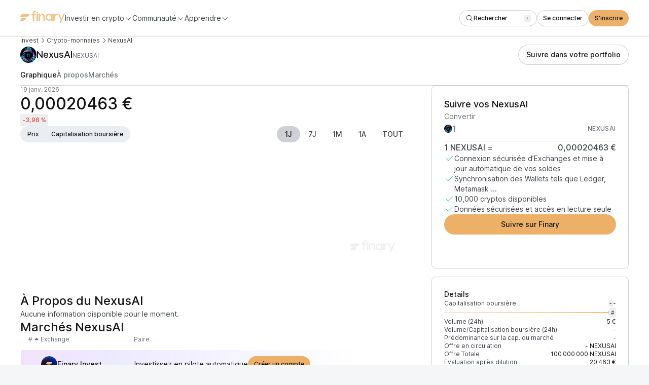

--- FILE ---
content_type: text/html; charset=utf-8
request_url: https://finary.com/fr/crypto/coins/nexusai
body_size: 23818
content:
<!DOCTYPE html><html lang="fr" class="_1mugyjf80"><head><link rel="canonical" href="https://finary.com/fr/fr/crypto/coins/nexusai"/><title>Cours du NexusAI (NEXUSAI), prix, graphique et capitalisation | Finary</title><meta charSet="utf-8"/><meta name="viewport" content="initial-scale=1.0, width=device-width"/><meta name="description" content="Le cours actuel du NexusAI (NEXUSAI) est de 0,00020463 € et a baissé de -3,98 % sur les dernières 24 heures. Découvrez le taux de conversion de la paire NEXUSAI / EUR, prix mis à jour en temps réel."/><meta name="twitter:card" content="summary_large_image"/><meta name="twitter:site" content="@finaryhq"/><meta name="twitter:creator" content="@finaryhq"/><meta name="twitter:title" content="Cours du NexusAI (NEXUSAI), prix, graphique et capitalisation | Finary"/><meta name="twitter:description" content="Le cours actuel du NexusAI (NEXUSAI) est de 0,00020463 € et a baissé de -3,98 % sur les dernières 24 heures. Découvrez le taux de conversion de la paire NEXUSAI / EUR, prix mis à jour en temps réel."/><meta name="twitter:image" content="https://coin-images.coingecko.com/coins/images/36238/large/NexusAI.png?1710918464"/><meta name="next-head-count" content="11"/><link rel="icon" href="/growth-web-assets/icon.ico"/><meta name="referrer" content="no-referrer-when-downgrade"/><link rel="preload" href="/web-growth-js-css/_next/static/css/3088189f9ab523e5.css" as="style"/><link rel="stylesheet" href="/web-growth-js-css/_next/static/css/3088189f9ab523e5.css" data-n-g=""/><link rel="preload" href="/web-growth-js-css/_next/static/css/82da9da439625a6b.css" as="style"/><link rel="stylesheet" href="/web-growth-js-css/_next/static/css/82da9da439625a6b.css" data-n-p=""/><link rel="preload" href="/web-growth-js-css/_next/static/css/da7dee69bbe901a0.css" as="style"/><link rel="stylesheet" href="/web-growth-js-css/_next/static/css/da7dee69bbe901a0.css" data-n-p=""/><noscript data-n-css=""></noscript><script defer="" nomodule="" src="/web-growth-js-css/_next/static/chunks/polyfills-42372ed130431b0a.js"></script><script src="/web-growth-js-css/_next/static/chunks/webpack-2b23a73cbdd44e86.js" defer=""></script><script src="/web-growth-js-css/_next/static/chunks/framework-c232007e63adae78.js" defer=""></script><script src="/web-growth-js-css/_next/static/chunks/main-d84f6422a4b9d74c.js" defer=""></script><script src="/web-growth-js-css/_next/static/chunks/pages/_app-c2126ae1384df335.js" defer=""></script><script src="/web-growth-js-css/_next/static/chunks/02d3d9a3-93c578383924057d.js" defer=""></script><script src="/web-growth-js-css/_next/static/chunks/5adc83ef-e7cb4072382de222.js" defer=""></script><script src="/web-growth-js-css/_next/static/chunks/93656207-ff017d7997571b65.js" defer=""></script><script src="/web-growth-js-css/_next/static/chunks/ad54e6ef-dd4a7b7d5ff0be61.js" defer=""></script><script src="/web-growth-js-css/_next/static/chunks/8c469d57-ad4a4cd3f465907c.js" defer=""></script><script src="/web-growth-js-css/_next/static/chunks/886-e3fc8eac03408cec.js" defer=""></script><script src="/web-growth-js-css/_next/static/chunks/98-17c02bdeada55ba8.js" defer=""></script><script src="/web-growth-js-css/_next/static/chunks/pages/crypto/coins/%5BcoinId%5D-15432f1c10a71ecc.js" defer=""></script><script src="/web-growth-js-css/_next/static/A19bvfAlMeZ-ScMuvXH41/_buildManifest.js" defer=""></script><script src="/web-growth-js-css/_next/static/A19bvfAlMeZ-ScMuvXH41/_ssgManifest.js" defer=""></script></head><body><div id="__next"><div class="mblo8bzw mblo8b5 mblo8b1y mblo8bfk mblo8by6"><nav class="mblo8b5 vy2cqs0"><div class="mblo8b5 vy2cqs1"><div class="mblo8b5 mblo8b96 orgct81"><div class="mblo8b5 mblo8b1t mblo8ba5 mblo8b9l"><div class="mblo8b5 mblo8bfk"><a href="https://finary.com/fr"><svg xmlns="http://www.w3.org/2000/svg" height="24" fill="none" viewBox="0 0 88 24"><g fill="var(--_1mugyjf2n)" clip-path="url(#a)"><path d="M29.733 0c.407 0 .727.003 1.067.054v2.472c-.306-.034-.524-.029-.762-.029-.73 0-1.325.221-1.783.663-.442.442-.662 1.045-.662 1.81v1.459H30.8v2.525h-3.207v10.975h-2.854V8.954h-2.417V6.429h2.417V5.046c0-1.563.45-2.795 1.35-3.695C26.99.45 28.205 0 29.733 0Z"></path><path fill-rule="evenodd" d="M32.088 2.357v2.786h2.79V2.357h-2.79Zm0 17.571v-13.5h2.79v13.5h-2.79Z" clip-rule="evenodd"></path><path d="M43.578 6.214c-2.944 0-4.339 2.277-4.623 3.054v-2.84h-2.789v13.5h2.79v-8.047c.077-.699.464-1.423 1.11-2.122.671-.724 1.524-1.086 2.557-1.086 1.86 0 3.202 1.216 3.202 3.622v7.634h2.79V12.14c0-1.94-.49-3.416-1.472-4.425s-2.17-1.5-3.565-1.5ZM56.405 19.929c2.092 0 3.756-1.169 4.36-2.413h.152v2.413h2.722v-13.5h-2.722v2.198h-.151c-.605-1.244-2.269-2.413-4.36-2.413-1.513 0-3.076.584-4.361 1.677-1.286 1.092-2.143 2.971-2.143 5.18 0 2.21.857 4.09 2.143 5.181 1.285 1.093 2.848 1.677 4.36 1.677Zm.353-2.438c-1.109 0-2.092-.381-2.949-1.169-.832-.787-1.26-1.854-1.26-3.25 0-1.397.428-2.464 1.26-3.251.857-.788 1.84-1.169 2.949-1.169 1.134 0 2.117.381 2.949 1.169.857.787 1.285 1.854 1.285 3.25 0 1.397-.428 2.464-1.285 3.251-.832.788-1.815 1.169-2.949 1.169ZM72.599 6.214c-2.419 0-4.265 1.559-4.864 3.663V6.422h-2.808V19.93h2.808v-6.364c.156-1.403.703-2.52 1.613-3.377.91-.857 2.028-1.298 3.329-1.298.312 0 .546.026.728.052V6.266a5.628 5.628 0 0 0-.806-.052ZM81.132 15.909l-4.097-9.695h-2.772l5.52 12.676L77.46 24h2.697l2.173-4.76L88 6.215h-2.772l-4.096 9.695Z"></path><path fill-rule="evenodd" d="M6 6.429a6 6 0 0 0-6 6h12.03a6 6 0 0 0 6-6H6Zm0 7.5a6 6 0 0 0-6 6h5.59a6 6 0 0 0 6-6H6Z" clip-rule="evenodd"></path></g><defs><clipPath id="a"><path fill="#fff" d="M0 0h88v24H0z"></path></clipPath></defs></svg></a><div class="mblo8b0 mblo8b6 mblo8bfa mblo8ba5"><button class="mblo8b5 mblo8b10u mblo8ba5 mblo8bev bero940" data-state="closed"><span class="odhe2n0 odhe2nk">Investir en crypto</span><span data-testid="icon-chevronDown" class="_1qsn8hs3 _1qsn8hs7 mblo8b12a bero941"><svg aria-hidden="true" focusable="false" data-prefix="fal" data-icon="chevron-down" class="svg-inline--fa fa-chevron-down _1qsn8hs2" role="img" xmlns="http://www.w3.org/2000/svg" viewBox="0 0 512 512"><path fill="currentColor" d="M267.3 395.3c-6.2 6.2-16.4 6.2-22.6 0l-192-192c-6.2-6.2-6.2-16.4 0-22.6s16.4-6.2 22.6 0L256 361.4 436.7 180.7c6.2-6.2 16.4-6.2 22.6 0s6.2 16.4 0 22.6l-192 192z"></path></svg></span></button><button class="mblo8b5 mblo8b10u mblo8ba5 mblo8bev bero940" data-state="closed"><span class="odhe2n0 odhe2nk">Communauté</span><span data-testid="icon-chevronDown" class="_1qsn8hs3 _1qsn8hs7 mblo8b12a bero941"><svg aria-hidden="true" focusable="false" data-prefix="fal" data-icon="chevron-down" class="svg-inline--fa fa-chevron-down _1qsn8hs2" role="img" xmlns="http://www.w3.org/2000/svg" viewBox="0 0 512 512"><path fill="currentColor" d="M267.3 395.3c-6.2 6.2-16.4 6.2-22.6 0l-192-192c-6.2-6.2-6.2-16.4 0-22.6s16.4-6.2 22.6 0L256 361.4 436.7 180.7c6.2-6.2 16.4-6.2 22.6 0s6.2 16.4 0 22.6l-192 192z"></path></svg></span></button><button class="mblo8b5 mblo8b10u mblo8ba5 mblo8bev bero940" data-state="closed"><span class="odhe2n0 odhe2nk">Apprendre</span><span data-testid="icon-chevronDown" class="_1qsn8hs3 _1qsn8hs7 mblo8b12a bero941"><svg aria-hidden="true" focusable="false" data-prefix="fal" data-icon="chevron-down" class="svg-inline--fa fa-chevron-down _1qsn8hs2" role="img" xmlns="http://www.w3.org/2000/svg" viewBox="0 0 512 512"><path fill="currentColor" d="M267.3 395.3c-6.2 6.2-16.4 6.2-22.6 0l-192-192c-6.2-6.2-6.2-16.4 0-22.6s16.4-6.2 22.6 0L256 361.4 436.7 180.7c6.2-6.2 16.4-6.2 22.6 0s6.2 16.4 0 22.6l-192 192z"></path></svg></span></button></div></div><div class="mblo8b5 mblo8ba5 mblo8bf0"><div class="mblo8b5 mblo8bz"><div class="l57j980"></div><button class="_19ipxji3 _19ipxji9 _19ipxjid l57j982" type="button" aria-haspopup="dialog" aria-expanded="false" aria-controls="radix-:Rpb6:" data-state="closed"><div class="mblo8b5 mblo8ba5 mblo8b96 mblo8bev"><span data-testid="icon-search" class="_1qsn8hs3 _1qsn8hs7 mblo8b12a" style="margin-top:-8px;margin-bottom:-8px"><svg aria-hidden="true" focusable="false" data-prefix="fal" data-icon="magnifying-glass" class="svg-inline--fa fa-magnifying-glass _1qsn8hs2" role="img" xmlns="http://www.w3.org/2000/svg" viewBox="0 0 512 512"><path fill="currentColor" d="M384 208A176 176 0 1 0 32 208a176 176 0 1 0 352 0zM343.3 366C307 397.2 259.7 416 208 416C93.1 416 0 322.9 0 208S93.1 0 208 0S416 93.1 416 208c0 51.7-18.8 99-50 135.3L507.3 484.7c6.2 6.2 6.2 16.4 0 22.6s-16.4 6.2-22.6 0L343.3 366z"></path></svg></span><div class="mblo8b5 mblo8ba5 mblo8b96 mblo8bev mblo8b12q"><span class="mblo8b5 mblo8boq">Rechercher</span><div class="mblo8b5"><div class="mblo8b5 _5flh1y0 _5flh1y1 _5flh1y5" style="min-width:14px;align-self:start"><span style="display:-webkit-box;-webkit-line-clamp:1;-webkit-box-orient:vertical;overflow:hidden" class="odhe2n0 odhe2nx _5flh1yg _5flh1yh"><kbd style="font-weight:inherit;font-size:inherit;font-family:inherit;font-style:inherit">/</kbd></span></div></div></div></div></button><button class="_1tdazhx4 _1tdazhx6 _1tdazhxb l57j981" aria-label="Search" type="button" aria-haspopup="dialog" aria-expanded="false" aria-controls="radix-:Rpb6:" data-state="closed"><span data-testid="icon-search" class="_1qsn8hs3 _1qsn8hs7 mblo8b12a" style="padding:1px"><svg aria-hidden="true" focusable="false" data-prefix="fal" data-icon="magnifying-glass" class="svg-inline--fa fa-magnifying-glass _1qsn8hs2" role="img" xmlns="http://www.w3.org/2000/svg" viewBox="0 0 512 512"><path fill="currentColor" d="M384 208A176 176 0 1 0 32 208a176 176 0 1 0 352 0zM343.3 366C307 397.2 259.7 416 208 416C93.1 416 0 322.9 0 208S93.1 0 208 0S416 93.1 416 208c0 51.7-18.8 99-50 135.3L507.3 484.7c6.2 6.2 6.2 16.4 0 22.6s-16.4 6.2-22.6 0L343.3 366z"></path></svg></span></button></div><a class="_19ipxji3 _19ipxji9 _19ipxjid vy2cqs3" href="https://app.finary.com/v2"><div class="mblo8b5 mblo8ba5 mblo8b96 mblo8bev"><div class="mblo8b5 mblo8ba5 mblo8b96 mblo8bev mblo8b12q">Se connecter</div></div></a><a class="_19ipxji3 _19ipxji7 _19ipxjid" href="https://qxtk.adj.st/invest?adj_t=qhb6ybm&amp;adj_campaign=websitescreener&amp;adj_adgroup=nav&amp;adj_fallback=https%3A%2F%2Fapp.finary.com%2Fv2%2Fsignup&amp;adj_redirect_macos=https%3A%2F%2Fapp.finary.com%2Fv2%2Fsignup"><div class="mblo8b5 mblo8ba5 mblo8b96 mblo8bev"><div class="mblo8b5 mblo8ba5 mblo8b96 mblo8bev mblo8b12q">S&#x27;inscrire</div></div></a><button class="_1tdazhx4 _1tdazhx6 _1tdazhxb vy2cqs4"><span data-testid="icon-gripLines" class="_1qsn8hs3 _1qsn8hs7 mblo8b12a" style="padding:1px"><svg aria-hidden="true" focusable="false" data-prefix="fal" data-icon="grip-lines" class="svg-inline--fa fa-grip-lines _1qsn8hs2" role="img" xmlns="http://www.w3.org/2000/svg" viewBox="0 0 448 512"><path fill="currentColor" d="M448 192c0-8.8-7.2-16-16-16L16 176c-8.8 0-16 7.2-16 16s7.2 16 16 16l416 0c8.8 0 16-7.2 16-16zm0 128c0-8.8-7.2-16-16-16L16 304c-8.8 0-16 7.2-16 16s7.2 16 16 16l416 0c8.8 0 16-7.2 16-16z"></path></svg></span></button></div></div></div></div></nav><main class="mblo8b5 mblo8bfk orgct81"><div class="mblo8b5 mblo8b1y mblo8bfk"><nav class="mblo8b5 mblo8bev mblo8b10u mblo8ba5"><a class="odhe2n0 odhe2nn ckrtur0" href="https://finary.com/fr/invest/crypto">Invest</a><span data-testid="icon-chevronRight" class="_1qsn8hs3 _1qsn8hs7 mblo8b12a"><svg aria-hidden="true" focusable="false" data-prefix="fal" data-icon="chevron-right" class="svg-inline--fa fa-chevron-right _1qsn8hs2" role="img" xmlns="http://www.w3.org/2000/svg" viewBox="0 0 320 512"><path fill="currentColor" d="M299.3 244.7c6.2 6.2 6.2 16.4 0 22.6l-192 192c-6.2 6.2-16.4 6.2-22.6 0s-6.2-16.4 0-22.6L265.4 256 84.7 75.3c-6.2-6.2-6.2-16.4 0-22.6s16.4-6.2 22.6 0l192 192z"></path></svg></span><a class="odhe2n0 odhe2nn ckrtur0" href="/fr/crypto">Crypto-monnaies</a><span data-testid="icon-chevronRight" class="_1qsn8hs3 _1qsn8hs7 mblo8b12a"><svg aria-hidden="true" focusable="false" data-prefix="fal" data-icon="chevron-right" class="svg-inline--fa fa-chevron-right _1qsn8hs2" role="img" xmlns="http://www.w3.org/2000/svg" viewBox="0 0 320 512"><path fill="currentColor" d="M299.3 244.7c6.2 6.2 6.2 16.4 0 22.6l-192 192c-6.2 6.2-16.4 6.2-22.6 0s-6.2-16.4 0-22.6L265.4 256 84.7 75.3c-6.2-6.2-6.2-16.4 0-22.6s16.4-6.2 22.6 0l192 192z"></path></svg></span><a style="cursor:default;pointer-events:none" class="odhe2n0 odhe2nn ckrtur0" href="">NexusAI</a></nav><div class="mblo8b5 mblo8b1y mblo8b1u mblo8ba0 mblo8ba6 mblo8b9l mblo8bf0"><div class="mblo8b5 mblo8ba5 mblo8bf5"><div class="mblo8b5 mblo8ba5 mblo8b96 _1td8msh0" style="background-size:cover;overflow:hidden;object-fit:contain;min-width:32px;max-width:32px;width:32px;min-height:32px;max-height:32px;height:32px;border-radius:32px"><img class="_1td8msh1 _1td8msh3" alt="" src="https://coin-images.coingecko.com/coins/images/36238/large/NexusAI.png?1710918464" style="opacity:1;max-width:32px;max-height:32px"/></div><h1 class="mblo8b5 mblo8b9q mblo8bf0"><span class="odhe2n0 odhe2n8"><span class="mblo8b0">Prix<!-- --> </span>NexusAI</span><span class="odhe2n0 odhe2nn mblo8b10w mblo8b12n"> <!-- -->NEXUSAI</span></h1></div><div class="mblo8b5 mblo8b1y mblo8b1u mblo8bf0"><a class="_19ipxji3 _19ipxji9 _19ipxjie" href="https://qxtk.adj.st/invest?adj_t=qhb6ybm&amp;adj_campaign=websitescreener&amp;adj_adgroup=coin_id_nexusai_header_track&amp;adj_fallback=https%3A%2F%2Fapp.finary.com%2Fv2%2Fadd-assets%2Fcryptos%2Fmanually&amp;adj_redirect_macos=https%3A%2F%2Fapp.finary.com%2Fv2%2Fadd-assets%2Fcryptos%2Fmanually"><div class="mblo8b5 mblo8ba5 mblo8b96 mblo8bf0"><div class="mblo8b5 mblo8ba5 mblo8b96 mblo8bf0 mblo8b12q">Suivre dans votre portfolio</div></div></a></div></div></div><nav class="mblo8b5 _19kj2et0" style="width:100%"><ol class="mblo8b5 _1akre5w5 _1akre5w6" role="tablist" style="gap:var(--_1mugyjf1u)"><li class="mblo8b5 mblo8b10w _1akre5w1 _1akre5w2" aria-controls=":R3j6:-0" aria-selected="true" id=":R3j6:-0" role="tab"><span class="odhe2n0 odhe2nv mblo8b10s">Graphique</span></li><li class="mblo8b5 mblo8b10w _1akre5w1 _1akre5w2" aria-controls=":R3j6:-1" aria-selected="false" id=":R3j6:-1" role="tab"><span class="odhe2n0 odhe2nv">À propos</span></li><li class="mblo8b5 mblo8b10w _1akre5w1 _1akre5w2" aria-controls=":R3j6:-2" aria-selected="false" id=":R3j6:-2" role="tab"><span class="odhe2n0 odhe2nv">Marchés</span></li><div class="mblo8b5 _1akre5w0" style="transform:translateX(0px);width:0"></div></ol></nav><div class="mblo8b5 mblo8b1y mblo8bfk mblo8bg0"><div class="mblo8bu mblo8b37 mblo8bc8 mblo8b87 mblo8bxm"><section class="mblo8b5 mblo8b5z mblo8bff mblo8b1y mblo8b3w mblo8b3s mblo8bnr mblo8bom" id="section-chart"><div class="mblo8b5 mblo8b1y mblo8bf0"><div class="mblo8b5 mblo8b1y"><span class="odhe2n0 odhe2nn mblo8b10w">19 janv. 2026</span><span class="mblo8bp"><span class="odhe2n0 odhe2n3 mblo8b12q">0,00020463 €</span></span></div><div class="mblo8b5 mblo8ba5 mblo8bf0"><div class="mblo8b5 _1spu1qn0 _1spu1qn2"><span class="odhe2n0 odhe2nx"><span class="mblo8bp"><span class="odhe2n0 odhe2nw mblo8b114 mblo8b12q">-3,98 %</span></span></span></div></div></div><div class="mblo8b5 mblo8b1y mblo8b1u mblo8ba0 mblo8ba6 mblo8b9l mblo8bf0"><div class="mblo8b5 mblo8bw3 mblo8bg9 hcsrxx5"><button class="mblo8b5 mblo8ba5 mblo8b96 _13w02sr0 _13w02sr5" type="button"><span class="odhe2n0 odhe2nw">Prix</span></button><button class="mblo8b5 mblo8ba5 mblo8b96 _13w02sr0 _13w02sr5" type="button"><span class="odhe2n0 odhe2nw">Capitalisation boursière</span></button></div><div class="mblo8b5 mblo8b1t mblo8bf0 mblo8b7n kgkq685"><button class="prbx9e3 prbx9e6 prbx9e8 prbx9eb prbx9ed" as="button" type="button"><div class="mblo8b5 mblo8ba5 mblo8b96 mblo8bf0" style="opacity:1"><span class="odhe2n0 odhe2nv">1J</span></div></button><button class="prbx9e3 prbx9e6 prbx9e8" as="button" type="button"><div class="mblo8b5 mblo8ba5 mblo8b96 mblo8bf0" style="opacity:1"><span class="odhe2n0 odhe2nv">7J</span></div></button><button class="prbx9e3 prbx9e6 prbx9e8" as="button" type="button"><div class="mblo8b5 mblo8ba5 mblo8b96 mblo8bf0" style="opacity:1"><span class="odhe2n0 odhe2nv">1M</span></div></button><button class="prbx9e3 prbx9e6 prbx9e8" as="button" type="button"><div class="mblo8b5 mblo8ba5 mblo8b96 mblo8bf0" style="opacity:1"><span class="odhe2n0 odhe2nv">1A</span></div></button><button class="prbx9e3 prbx9e6 prbx9e8" as="button" type="button"><div class="mblo8b5 mblo8ba5 mblo8b96 mblo8bf0" style="opacity:1"><span class="odhe2n0 odhe2nv">TOUT</span></div></button></div></div><div class="mblo8b5 mblo8bz"><div class="mblo8b5" style="position:relative;width:100%;height:249px"><div style="width:100%;height:100%;position:absolute;top:0;left:0"><div class="recharts-responsive-container" style="width:99%;height:249px;min-width:0"></div></div></div><img class="_1dr23lj0" src="/growth-web-assets/charts/finary_logo.png" width="88" height="24" alt=""/></div></section><section class="mblo8b5 mblo8bgy mblo8bvo mblo8b1y mblo8b64 mblo8bfk mblo8b3w mblo8b3n mblo8bqe mblo8bpb og8aun0 og8aun2"><span class="odhe2n0 odhe2n8">Suivre vos NexusAI</span><div class="mblo8b5 mblo8b1y mblo8bff"><form class="mblo8ba"><div class="mblo8b5 mblo8b1y"><div class="mblo8b5 _1mfqw130"><label class="odhe2n0 mblo8b10w _1mfqw132 _1mfqw133" for="amount">Convertir</label><div class="mblo8b5 mblo8b1t mblo8ba5"><div class="mblo8b5 mblo8b1t mblo8ba5 mblo8bf0 _1mfqw137"><div class="mblo8b5 mblo8ba5 mblo8b96 _1td8msh0" style="background-size:cover;overflow:hidden;object-fit:contain;min-width:16px;max-width:16px;width:16px;min-height:16px;max-height:16px;height:16px;border-radius:16px"><img class="_1td8msh1 _1td8msh3" alt="" src="https://coin-images.coingecko.com/coins/images/36238/large/NexusAI.png?1710918464" style="opacity:1;max-width:16px;max-height:16px"/></div><input type="number" placeholder="1" name="amount" id="amount" class="_1mfqw134" style="width:100%;min-width:0"/><div class="mblo8b5 _1mfqw138"><span class="odhe2n0 odhe2ny mblo8b10w">NEXUSAI</span></div></div></div></div></div></form><div class="mblo8b5 mblo8ba5 mblo8b9l mblo8b10u mblo8bf0"><span class="odhe2n0 odhe2nf">1<!-- --> <!-- -->NEXUSAI<!-- --> =</span><span class="mblo8bp"><span class="odhe2n0 odhe2nf mblo8b12q">0,00020463 €</span></span></div><div class="mblo8b5 mblo8b1y mblo8bf0"><div class="mblo8b5 mblo8ba0 mblo8bf0"><span data-testid="icon-check" class="_1qsn8hs3 _1qsn8hs8 mblo8b118"><svg aria-hidden="true" focusable="false" data-prefix="fal" data-icon="check" class="svg-inline--fa fa-check _1qsn8hs2" role="img" xmlns="http://www.w3.org/2000/svg" viewBox="0 0 448 512"><path fill="currentColor" d="M443.3 100.7c6.2 6.2 6.2 16.4 0 22.6l-272 272c-6.2 6.2-16.4 6.2-22.6 0l-144-144c-6.2-6.2-6.2-16.4 0-22.6s16.4-6.2 22.6 0L160 361.4 420.7 100.7c6.2-6.2 16.4-6.2 22.6 0z"></path></svg></span><span class="odhe2n0 odhe2nk mblo8b10u">Connexion sécurisée d’Exchanges et mise à jour automatique de vos soldes</span></div><div class="mblo8b5 mblo8ba0 mblo8bf0"><span data-testid="icon-check" class="_1qsn8hs3 _1qsn8hs8 mblo8b118"><svg aria-hidden="true" focusable="false" data-prefix="fal" data-icon="check" class="svg-inline--fa fa-check _1qsn8hs2" role="img" xmlns="http://www.w3.org/2000/svg" viewBox="0 0 448 512"><path fill="currentColor" d="M443.3 100.7c6.2 6.2 6.2 16.4 0 22.6l-272 272c-6.2 6.2-16.4 6.2-22.6 0l-144-144c-6.2-6.2-6.2-16.4 0-22.6s16.4-6.2 22.6 0L160 361.4 420.7 100.7c6.2-6.2 16.4-6.2 22.6 0z"></path></svg></span><span class="odhe2n0 odhe2nk mblo8b10u">Synchronisation des Wallets tels que Ledger, Metamask ...</span></div><div class="mblo8b5 mblo8ba0 mblo8bf0"><span data-testid="icon-check" class="_1qsn8hs3 _1qsn8hs8 mblo8b118"><svg aria-hidden="true" focusable="false" data-prefix="fal" data-icon="check" class="svg-inline--fa fa-check _1qsn8hs2" role="img" xmlns="http://www.w3.org/2000/svg" viewBox="0 0 448 512"><path fill="currentColor" d="M443.3 100.7c6.2 6.2 6.2 16.4 0 22.6l-272 272c-6.2 6.2-16.4 6.2-22.6 0l-144-144c-6.2-6.2-6.2-16.4 0-22.6s16.4-6.2 22.6 0L160 361.4 420.7 100.7c6.2-6.2 16.4-6.2 22.6 0z"></path></svg></span><span class="odhe2n0 odhe2nk mblo8b10u">10,000 cryptos disponibles</span></div><div class="mblo8b5 mblo8ba0 mblo8bf0"><span data-testid="icon-check" class="_1qsn8hs3 _1qsn8hs8 mblo8b118"><svg aria-hidden="true" focusable="false" data-prefix="fal" data-icon="check" class="svg-inline--fa fa-check _1qsn8hs2" role="img" xmlns="http://www.w3.org/2000/svg" viewBox="0 0 448 512"><path fill="currentColor" d="M443.3 100.7c6.2 6.2 6.2 16.4 0 22.6l-272 272c-6.2 6.2-16.4 6.2-22.6 0l-144-144c-6.2-6.2-6.2-16.4 0-22.6s16.4-6.2 22.6 0L160 361.4 420.7 100.7c6.2-6.2 16.4-6.2 22.6 0z"></path></svg></span><span class="odhe2n0 odhe2nk mblo8b10u">Données sécurisées et accès en lecture seule</span></div></div></div><a class="_19ipxji3 _19ipxji7 _19ipxjie" href="https://qxtk.adj.st/invest?adj_t=qhb6ybm&amp;adj_campaign=websitescreener&amp;adj_adgroup=coin_id_nexusai_buy_section_track&amp;adj_fallback=https%3A%2F%2Fapp.finary.com%2Fv2%2Fadd-assets%2Fcryptos%2Fmanually&amp;adj_redirect_macos=https%3A%2F%2Fapp.finary.com%2Fv2%2Fadd-assets%2Fcryptos%2Fmanually"><div class="mblo8b5 mblo8ba5 mblo8b96 mblo8bf0"><div class="mblo8b5 mblo8ba5 mblo8b96 mblo8bf0 mblo8b12q">Suivre sur Finary</div></div></a></section><section class="mblo8b5 mblo8bg4 mblo8bvo mblo8b1y mblo8bau mblo8b69 mblo8b6f mblo8bfk mblo8bk0 mblo8blo mblo8b3w mblo8b3n mblo8bqe mblo8bq0 og8aun0 og8aun2"><div class="mblo8bn2 mblo8bol mblo8b5 mblo8b1y mblo8bfk"><span class="odhe2n0 odhe2ni">Details</span><div class="mblo8b5 mblo8b1y mblo8bff"><div class="mblo8b5 mblo8b1y mblo8bf5"><div class="mblo8b5 mblo8ba5 mblo8b9l mblo8bf0"><span class="odhe2n0 odhe2nn mblo8b10u">Capitalisation boursière</span><div class="mblo8b5 mblo8ba5 mblo8bf0"><div class="mblo8b5 _1spu1qn0 _1spu1qn1"><span class="odhe2n0 odhe2nx"><span class="mblo8bp"><span class="odhe2n0 odhe2nx mblo8b12q">-</span></span></span></div><span class="mblo8bp"><span class="odhe2n0 odhe2nn mblo8b12q">-</span></span></div></div><div class="mblo8b5 mblo8ba5 mblo8bf5" style="width:100%"><div class="mblo8b5 mblo8b46 mblo8ba5" style="height:8px"><div class="mblo8b102 mblo8b5 mblo8bvt" style="width:100%;height:2px"><div class="mblo8b5 mblo8bvt" style="background:linear-gradient(90deg, var(--_1mugyjf2r) 0%, var(--_1mugyjf6f) 100%);width:101%;height:2px"></div><div class="mblo8b5" style="width:1px;transform:translateY(-3px);background:var(--_1mugyjf6f);height:8px"></div></div></div><span class="odhe2n0 odhe2nn mblo8b10u"><div class="mblo8b5 _5flh1y0 _5flh1y2 _5flh1y5"><span style="display:-webkit-box;-webkit-line-clamp:1;-webkit-box-orient:vertical;overflow:hidden" class="odhe2n0 odhe2nx _5flh1yg _5flh1yi">#</span></div></span></div></div><div class="mblo8b5 mblo8ba5 mblo8b9l mblo8bf0"><span class="odhe2n0 odhe2nn mblo8b10u">Volume (24h)</span><div class="mblo8b5 mblo8ba5 mblo8bf0"><span class="mblo8bp"><span class="odhe2n0 odhe2nn mblo8b12q">5 €</span></span></div></div><div class="mblo8b5 mblo8ba5 mblo8b9l mblo8bf0"><span class="odhe2n0 odhe2nn mblo8b10u">Volume/Capitalisation boursière (24h)</span><div class="mblo8b5 mblo8ba5 mblo8bf0"><span class="mblo8bp"><span class="odhe2n0 odhe2nn mblo8b12q">-</span></span></div></div><div class="mblo8b5 mblo8ba5 mblo8b9l mblo8bf0"><span class="odhe2n0 odhe2nn mblo8b10u">Prédominance sur la cap. du marché</span><div class="mblo8b5 mblo8ba5 mblo8bf0"><span class="mblo8bp"><span class="odhe2n0 odhe2nn mblo8b12q">-</span></span></div></div><div class="mblo8b5 mblo8ba5 mblo8b9l mblo8bf0"><span class="odhe2n0 odhe2nn mblo8b10u">Offre en circulation</span><div class="mblo8b5 mblo8ba5 mblo8bf0"><span class="mblo8bp"><span class="odhe2n0 odhe2nn mblo8b12q">-<!-- --> NEXUSAI</span></span></div></div><div class="mblo8b5 mblo8ba5 mblo8b9l mblo8bf0"><span class="odhe2n0 odhe2nn mblo8b10u">Offre Totale</span><div class="mblo8b5 mblo8ba5 mblo8bf0"><span class="mblo8bp"><span class="odhe2n0 odhe2nn mblo8b12q">100 000 000<!-- --> NEXUSAI</span></span></div></div><div class="mblo8b5 mblo8ba5 mblo8b9l mblo8bf0"><span class="odhe2n0 odhe2nn mblo8b10u">Evaluation après dilution</span><div class="mblo8b5 mblo8ba5 mblo8bf0"><span class="mblo8bp"><span class="odhe2n0 odhe2nn mblo8b12q">20 463 €</span></span></div></div></div><div class="mblo8b5 mblo8b1y mblo8bf0"><div class="mblo8b5 mblo8ba5 mblo8b9l mblo8bf0"><span class="odhe2n0 odhe2nn mblo8b10u">Minimum sur 24 h</span><div class="mblo8b5 mblo8ba5 mblo8bf0"><span class="mblo8bp"><span class="odhe2n0 odhe2nn mblo8b12q">0,00020227 €</span></span></div></div><div class="mblo8b5 mblo8ba5 mblo8b9l mblo8bf0"><span class="odhe2n0 odhe2nn mblo8b10u">Maximum sur 24 h</span><div class="mblo8b5 mblo8ba5 mblo8bf0"><span class="mblo8bp"><span class="odhe2n0 odhe2nn mblo8b12q">0,00021316 €</span></span></div></div></div></div><div class="mblo8b5" style="height:1px;min-height:1px;background-color:var(--_1mugyjf6v)"></div><div class="mblo8bn2 mblo8bol mblo8b5 mblo8b1y mblo8bff"><div class="mblo8b5 mblo8b1y mblo8bf5"><span class="odhe2n0 odhe2ni">Liens officiels</span><div class="mblo8b5 mblo8b1t mblo8ba5 mblo8bf0"><a class="_19ipxji3 _19ipxji9 _19ipxjid" target="_blank" rel="noopener noreferrer" href="https://nexusai.technology/"><div class="mblo8b5 mblo8ba5 mblo8b96 mblo8bev"><span data-testid="icon-globe" class="_1qsn8hs3 _1qsn8hs7 mblo8b12a" style="margin-top:-8px;margin-bottom:-8px"><svg aria-hidden="true" focusable="false" data-prefix="fal" data-icon="globe" class="svg-inline--fa fa-globe _1qsn8hs2" role="img" xmlns="http://www.w3.org/2000/svg" viewBox="0 0 512 512"><path fill="currentColor" d="M256 480c16.7 0 40.4-14.4 61.9-57.3c9.9-19.8 18.2-43.7 24.1-70.7H170c5.9 27 14.2 50.9 24.1 70.7C215.6 465.6 239.3 480 256 480zM164.3 320H347.7c2.8-20.2 4.3-41.7 4.3-64s-1.5-43.8-4.3-64H164.3c-2.8 20.2-4.3 41.7-4.3 64s1.5 43.8 4.3 64zM170 160H342c-5.9-27-14.2-50.9-24.1-70.7C296.4 46.4 272.7 32 256 32s-40.4 14.4-61.9 57.3C184.2 109.1 175.9 133 170 160zm210 32c2.6 20.5 4 41.9 4 64s-1.4 43.5-4 64h90.8c6-20.3 9.3-41.8 9.3-64s-3.2-43.7-9.3-64H380zm78.5-32c-25.9-54.5-73.1-96.9-130.9-116.3c21 28.3 37.6 68.8 47.2 116.3h83.8zm-321.1 0c9.6-47.6 26.2-88 47.2-116.3C126.7 63.1 79.4 105.5 53.6 160h83.7zm-96 32c-6 20.3-9.3 41.8-9.3 64s3.2 43.7 9.3 64H132c-2.6-20.5-4-41.9-4-64s1.4-43.5 4-64H41.3zM327.5 468.3c57.8-19.5 105-61.8 130.9-116.3H374.7c-9.6 47.6-26.2 88-47.2 116.3zm-143 0c-21-28.3-37.5-68.8-47.2-116.3H53.6c25.9 54.5 73.1 96.9 130.9 116.3zM256 512A256 256 0 1 1 256 0a256 256 0 1 1 0 512z"></path></svg></span><div class="mblo8b5 mblo8ba5 mblo8b96 mblo8bev mblo8b12q">Site internet</div></div></a></div></div></div></section><div class="mblo8b5 mblo8b1y mblo8bfp mblo8bg0 mblo8bnr mblo8bom mblo8bka mblo8bkg mblo8b6e mblo8b6a mblo8b3w mblo8b3s"><section class="mblo8b5 mblo8b1y mblo8bfa" id="section-about"><h2 class="odhe2n0 odhe2n6">À Propos du NexusAI</h2><span class="odhe2n0 odhe2nk mblo8b10u">Aucune information disponible pour le moment.</span></section><section class="mblo8b5 mblo8b1y mblo8bff" id="section-markets"><h2 class="odhe2n0 odhe2n6">Marchés NexusAI</h2><div class="mblo8b5 mblo8bxc"><table class="d4hlz90"><thead><tr><th data-sortable="" class="d4hlz91"><div class="mblo8bp mblo8ba5" style="cursor:pointer"><span>#</span><span data-sortindicator="" aria-hidden="true"><span data-testid="icon-caretUp" class="_1qsn8hs3 _1qsn8hs7 mblo8b12a" style="transition:transform 0.1s ease-in-out, opacity 0.1s ease-in-out;opacity:1"><svg aria-hidden="true" focusable="false" data-prefix="fas" data-icon="caret-up" class="svg-inline--fa fa-caret-up _1qsn8hs2" role="img" xmlns="http://www.w3.org/2000/svg" viewBox="0 0 320 512"><path fill="currentColor" d="M182.6 137.4c-12.5-12.5-32.8-12.5-45.3 0l-128 128c-9.2 9.2-11.9 22.9-6.9 34.9s16.6 19.8 29.6 19.8H288c12.9 0 24.6-7.8 29.6-19.8s2.2-25.7-6.9-34.9l-128-128z"></path></svg></span></span></div></th><th data-sortable="" class="d4hlz91"><div class="mblo8bp mblo8ba5" style="cursor:pointer"><span>Exchange</span><span data-sortindicator="" aria-hidden="true"><span data-testid="icon-caretUp" class="_1qsn8hs3 _1qsn8hs7 mblo8b12a" style="transition:transform 0.1s ease-in-out, opacity 0.1s ease-in-out;opacity:0.75;transform:scale(0)"><svg aria-hidden="true" focusable="false" data-prefix="fas" data-icon="caret-up" class="svg-inline--fa fa-caret-up _1qsn8hs2" role="img" xmlns="http://www.w3.org/2000/svg" viewBox="0 0 320 512"><path fill="currentColor" d="M182.6 137.4c-12.5-12.5-32.8-12.5-45.3 0l-128 128c-9.2 9.2-11.9 22.9-6.9 34.9s16.6 19.8 29.6 19.8H288c12.9 0 24.6-7.8 29.6-19.8s2.2-25.7-6.9-34.9l-128-128z"></path></svg></span></span></div></th><th data-sortable="" class="d4hlz91"><div class="mblo8bp mblo8ba5" style="cursor:pointer"><span>Paire</span><span data-sortindicator="" aria-hidden="true"><span data-testid="icon-caretUp" class="_1qsn8hs3 _1qsn8hs7 mblo8b12a" style="transition:transform 0.1s ease-in-out, opacity 0.1s ease-in-out;opacity:0.75;transform:scale(0)"><svg aria-hidden="true" focusable="false" data-prefix="fas" data-icon="caret-up" class="svg-inline--fa fa-caret-up _1qsn8hs2" role="img" xmlns="http://www.w3.org/2000/svg" viewBox="0 0 320 512"><path fill="currentColor" d="M182.6 137.4c-12.5-12.5-32.8-12.5-45.3 0l-128 128c-9.2 9.2-11.9 22.9-6.9 34.9s16.6 19.8 29.6 19.8H288c12.9 0 24.6-7.8 29.6-19.8s2.2-25.7-6.9-34.9l-128-128z"></path></svg></span></span></div></th><th data-sortable="" class="d4hlz91"><div class="mblo8bp mblo8ba5" style="cursor:pointer"><span>Prix</span><span data-sortindicator="" aria-hidden="true"><span data-testid="icon-caretUp" class="_1qsn8hs3 _1qsn8hs7 mblo8b12a" style="transition:transform 0.1s ease-in-out, opacity 0.1s ease-in-out;opacity:0.75;transform:scale(0)"><svg aria-hidden="true" focusable="false" data-prefix="fas" data-icon="caret-up" class="svg-inline--fa fa-caret-up _1qsn8hs2" role="img" xmlns="http://www.w3.org/2000/svg" viewBox="0 0 320 512"><path fill="currentColor" d="M182.6 137.4c-12.5-12.5-32.8-12.5-45.3 0l-128 128c-9.2 9.2-11.9 22.9-6.9 34.9s16.6 19.8 29.6 19.8H288c12.9 0 24.6-7.8 29.6-19.8s2.2-25.7-6.9-34.9l-128-128z"></path></svg></span></span></div></th><th data-sortable="" class="d4hlz91"><div class="mblo8bp mblo8ba5" style="cursor:pointer"><span>+2% depth</span><span data-sortindicator="" aria-hidden="true"><span data-testid="icon-caretUp" class="_1qsn8hs3 _1qsn8hs7 mblo8b12a" style="transition:transform 0.1s ease-in-out, opacity 0.1s ease-in-out;opacity:0.75;transform:scale(0)"><svg aria-hidden="true" focusable="false" data-prefix="fas" data-icon="caret-up" class="svg-inline--fa fa-caret-up _1qsn8hs2" role="img" xmlns="http://www.w3.org/2000/svg" viewBox="0 0 320 512"><path fill="currentColor" d="M182.6 137.4c-12.5-12.5-32.8-12.5-45.3 0l-128 128c-9.2 9.2-11.9 22.9-6.9 34.9s16.6 19.8 29.6 19.8H288c12.9 0 24.6-7.8 29.6-19.8s2.2-25.7-6.9-34.9l-128-128z"></path></svg></span></span></div></th><th data-sortable="" class="d4hlz91"><div class="mblo8bp mblo8ba5" style="cursor:pointer"><span>-2% depth</span><span data-sortindicator="" aria-hidden="true"><span data-testid="icon-caretUp" class="_1qsn8hs3 _1qsn8hs7 mblo8b12a" style="transition:transform 0.1s ease-in-out, opacity 0.1s ease-in-out;opacity:0.75;transform:scale(0)"><svg aria-hidden="true" focusable="false" data-prefix="fas" data-icon="caret-up" class="svg-inline--fa fa-caret-up _1qsn8hs2" role="img" xmlns="http://www.w3.org/2000/svg" viewBox="0 0 320 512"><path fill="currentColor" d="M182.6 137.4c-12.5-12.5-32.8-12.5-45.3 0l-128 128c-9.2 9.2-11.9 22.9-6.9 34.9s16.6 19.8 29.6 19.8H288c12.9 0 24.6-7.8 29.6-19.8s2.2-25.7-6.9-34.9l-128-128z"></path></svg></span></span></div></th><th data-sortable="" class="d4hlz91"><div class="mblo8bp mblo8ba5" style="cursor:pointer"><span>Volume (24h)</span><span data-sortindicator="" aria-hidden="true"><span data-testid="icon-caretUp" class="_1qsn8hs3 _1qsn8hs7 mblo8b12a" style="transition:transform 0.1s ease-in-out, opacity 0.1s ease-in-out;opacity:0.75;transform:scale(0)"><svg aria-hidden="true" focusable="false" data-prefix="fas" data-icon="caret-up" class="svg-inline--fa fa-caret-up _1qsn8hs2" role="img" xmlns="http://www.w3.org/2000/svg" viewBox="0 0 320 512"><path fill="currentColor" d="M182.6 137.4c-12.5-12.5-32.8-12.5-45.3 0l-128 128c-9.2 9.2-11.9 22.9-6.9 34.9s16.6 19.8 29.6 19.8H288c12.9 0 24.6-7.8 29.6-19.8s2.2-25.7-6.9-34.9l-128-128z"></path></svg></span></span></div></th><th data-sortable="" class="d4hlz91"><div class="mblo8bp mblo8ba5" style="cursor:pointer"><span>% du volume</span><span data-sortindicator="" aria-hidden="true"><span data-testid="icon-caretUp" class="_1qsn8hs3 _1qsn8hs7 mblo8b12a" style="transition:transform 0.1s ease-in-out, opacity 0.1s ease-in-out;opacity:0.75;transform:scale(0)"><svg aria-hidden="true" focusable="false" data-prefix="fas" data-icon="caret-up" class="svg-inline--fa fa-caret-up _1qsn8hs2" role="img" xmlns="http://www.w3.org/2000/svg" viewBox="0 0 320 512"><path fill="currentColor" d="M182.6 137.4c-12.5-12.5-32.8-12.5-45.3 0l-128 128c-9.2 9.2-11.9 22.9-6.9 34.9s16.6 19.8 29.6 19.8H288c12.9 0 24.6-7.8 29.6-19.8s2.2-25.7-6.9-34.9l-128-128z"></path></svg></span></span></div></th><th class="d4hlz91"><div class="mblo8bp mblo8ba5"><span>Confiance</span><span data-sortindicator="" style="opacity:0" aria-hidden="false"><span data-testid="icon-caretUp" class="_1qsn8hs3 _1qsn8hs7 mblo8b12a" style="transition:transform 0.1s ease-in-out, opacity 0.1s ease-in-out;opacity:0.75;transform:scale(0)"><svg aria-hidden="true" focusable="false" data-prefix="fas" data-icon="caret-up" class="svg-inline--fa fa-caret-up _1qsn8hs2" role="img" xmlns="http://www.w3.org/2000/svg" viewBox="0 0 320 512"><path fill="currentColor" d="M182.6 137.4c-12.5-12.5-32.8-12.5-45.3 0l-128 128c-9.2 9.2-11.9 22.9-6.9 34.9s16.6 19.8 29.6 19.8H288c12.9 0 24.6-7.8 29.6-19.8s2.2-25.7-6.9-34.9l-128-128z"></path></svg></span></span></div></th><th data-sortable="" class="d4hlz91"><div class="mblo8bp mblo8ba5" style="cursor:pointer"><span>Mis à jour</span><span data-sortindicator="" aria-hidden="true"><span data-testid="icon-caretUp" class="_1qsn8hs3 _1qsn8hs7 mblo8b12a" style="transition:transform 0.1s ease-in-out, opacity 0.1s ease-in-out;opacity:0.75;transform:scale(0)"><svg aria-hidden="true" focusable="false" data-prefix="fas" data-icon="caret-up" class="svg-inline--fa fa-caret-up _1qsn8hs2" role="img" xmlns="http://www.w3.org/2000/svg" viewBox="0 0 320 512"><path fill="currentColor" d="M182.6 137.4c-12.5-12.5-32.8-12.5-45.3 0l-128 128c-9.2 9.2-11.9 22.9-6.9 34.9s16.6 19.8 29.6 19.8H288c12.9 0 24.6-7.8 29.6-19.8s2.2-25.7-6.9-34.9l-128-128z"></path></svg></span></span></div></th></tr></thead><tbody><tr><td colSpan="10"><div class="mblo8b5" style="width:100%;align-items:center;height:56px;border-bottom:1px solid var(--_1mugyjf6v);background:linear-gradient(90deg, rgba(210, 166, 255, 0.32) 0%, rgba(139, 120, 255, 0.16) 8.94%, rgba(255, 255, 255, 0.00) 35.52%)"><div class="mblo8b5" style="width:40px;min-width:40px"></div><div class="mblo8b5 mblo8bf5 mblo8ba5" style="width:184px;min-width:184px"><div class="mblo8b5 mblo8ba5 mblo8b96 _1td8msh0" style="background-size:cover;overflow:hidden;object-fit:contain;min-width:32px;max-width:32px;width:32px;min-height:32px;max-height:32px;height:32px;border-radius:32px"><img class="_1td8msh1 _1td8msh3" alt="" src="/growth-web-assets/crypto/finary_invest_logo.png" style="opacity:1;max-width:32px;max-height:32px"/></div><span class="odhe2n0 odhe2ni">Finary Invest</span></div><div class="mblo8b5 mblo8ba5 mblo8bfk"><span class="odhe2n0 odhe2nk">Investissez en pilote automatique</span><a class="_19ipxji3 _19ipxji7 _19ipxjid" href="https://qxtk.adj.st/invest?adj_t=qhb6ybm&amp;adj_campaign=websitescreener&amp;adj_adgroup=coin_id_nexusai_markets_invest&amp;adj_fallback=https%3A%2F%2Fapp.finary.com%2Fv2%2Fsignup&amp;adj_redirect_macos=https%3A%2F%2Fapp.finary.com%2Fv2%2Fsignup"><div class="mblo8b5 mblo8ba5 mblo8b96 mblo8bev"><div class="mblo8b5 mblo8ba5 mblo8b96 mblo8bev mblo8b12q">Créer un compte</div></div></a></div></div></td></tr></tbody><tbody><tr class="d4hlz92"><td class="d4hlz93" style="width:40px;min-width:40px"><span class="odhe2n0 odhe2nk">1</span></td><td class="d4hlz93" style="width:184px;min-width:184px"><div class="mblo8b5 mblo8ba5 mblo8bf5"><div class="mblo8b5 mblo8ba5 mblo8b96 _1td8msh0" style="background-size:cover;overflow:hidden;object-fit:contain;min-width:32px;max-width:32px;width:32px;min-height:32px;max-height:32px;height:32px;border-radius:32px"><img class="_1td8msh1 _1td8msh3" alt="" src="https://coin-images.coingecko.com/markets/images/535/small/256x256_Black-1.png?1706864503" style="opacity:1;max-width:32px;max-height:32px"/></div><span class="odhe2n0 odhe2ni">Uniswap V2 (Ethereum)</span></div></td><td class="d4hlz93" style="width:120px;min-width:120px"><div class="mblo8b5 mblo8ba5 mblo8bev"><a class="mblo8b5 _1jh0qbi0 _1jh0qbi4 _1jh0qbi2" target="_blank" rel="noopener noreferrer" href="https://app.uniswap.org/explore/tokens/ethereum/0xe96edd48cf0c6e930ce55f171a721017b28e0f08">0XE96EDD48CF0C6E930CE55F171A721017B28E0F08<!-- -->/<!-- -->0XC02AAA39B223FE8D0A0E5C4F27EAD9083C756CC2</a><span data-testid="icon-externalLink" class="_1qsn8hs3 _1qsn8hs7 mblo8b12a"><svg aria-hidden="true" focusable="false" data-prefix="fal" data-icon="arrow-up-right-from-square" class="svg-inline--fa fa-arrow-up-right-from-square _1qsn8hs2" role="img" xmlns="http://www.w3.org/2000/svg" viewBox="0 0 512 512"><path fill="currentColor" d="M336 0c-8.8 0-16 7.2-16 16s7.2 16 16 16H457.4L212.7 276.7c-6.2 6.2-6.2 16.4 0 22.6s16.4 6.2 22.6 0L480 54.6V176c0 8.8 7.2 16 16 16s16-7.2 16-16V16c0-8.8-7.2-16-16-16H336zM64 32C28.7 32 0 60.7 0 96V448c0 35.3 28.7 64 64 64H416c35.3 0 64-28.7 64-64V304c0-8.8-7.2-16-16-16s-16 7.2-16 16V448c0 17.7-14.3 32-32 32H64c-17.7 0-32-14.3-32-32V96c0-17.7 14.3-32 32-32H208c8.8 0 16-7.2 16-16s-7.2-16-16-16H64z"></path></svg></span></div></td><td class="d4hlz93" style="width:120px;min-width:120px;text-align:right"><span class="mblo8bp"><span class="odhe2n0 odhe2nk mblo8b12q">0,00023723 $</span></span></td><td class="d4hlz93" style="width:120px;min-width:120px;text-align:right"><span class="mblo8bp"><span class="odhe2n0 odhe2nk mblo8b12q">544 $</span></span></td><td class="d4hlz93" style="width:120px;min-width:120px;text-align:right"><span class="mblo8bp"><span class="odhe2n0 odhe2nk mblo8b12q">542 $</span></span></td><td class="d4hlz93" style="width:152px;min-width:152px;text-align:right"><span class="mblo8bp"><span class="odhe2n0 odhe2nk mblo8b12q">6 $</span></span></td><td class="d4hlz93" style="width:120px;min-width:120px;text-align:right"><span class="mblo8bp"><span class="odhe2n0 odhe2nk mblo8b12q">99,68 %</span></span></td><td class="d4hlz93" style="width:120px;min-width:120px;text-align:right"><div class="mblo8b5 _5flh1y0 _5flh1y3 _5flh1y7"><span style="display:-webkit-box;-webkit-line-clamp:1;-webkit-box-orient:vertical;overflow:hidden" class="odhe2n0 odhe2nx _5flh1yg _5flh1yj">Faible</span></div></td><td class="d4hlz93" style="width:120px;min-width:120px;text-align:right"><span class="odhe2n0 odhe2nk">Récemment</span></td></tr></tbody></table></div></section></div></div></div><script type="application/ld+json">{"@context":"https://schema.org","@type":"WebPage","name":"Cours du NexusAI (NEXUSAI), prix, graphique et capitalisation","description":"Le cours actuel du NexusAI (NEXUSAI) est de 0,00020463 € et a baissé de -3,98 % sur les dernières 24 heures. Découvrez le taux de conversion de la paire NEXUSAI / EUR, prix mis à jour en temps réel.","url":"https://finary.com/fr/fr/crypto/coins/nexusai","inLanguage":"fr","isPartOf":{"@type":"WebSite","name":"Finary","url":"https://finary.com/fr","@id":"https://finary.com/fr#website"},"mainEntity":{"@type":["FinancialProduct","Product"],"name":"NexusAI","image":"https://coin-images.coingecko.com/coins/images/36238/large/NexusAI.png?1710918464","description":"NexusAI merges the power of Depin with advanced AI capabilities\r\n\r\nWhat is NexusAI\r\nNexusAI stands at the forefront of the next generation in digital infrastructure management and automation, leveraging the power of Artificial Intelligence (AI) to revolutionize how tasks are executed. Moving beyond traditional, manual operations, NexusAI introduces an AI-centric approach that enhances efficiency and accessibility in blockchain infrastructure development and management.\r\n\r\nOur vision is to democratize these processes, making them available to a wider audience beyond those with extensive technical expertise.\r\n\r\nNexusAI Key Features\r\nNexusAI\r\nNEXUSAI NODES\r\n\r\nNexusAI nodes are at the heart of our ecosystem, offering users access to AI-powered nodes pre-configured with essential software.\r\n\r\nNexusAI\r\nNEXUSAI MARKETPLACE\r\n\r\nThe NexusAI Marketplace is a platform where users can buy and sell custom-trained NexusAI nodes.\r\n\r\nNexusAI\r\nNEXUSAI NETWORK\r\n\r\nBuilt upon the infrastructure provided by NexusAI nodes, our network utilizes a novel consensus mechanism known as Proof of Knowledge (POK)","aggregateRating":{"@type":"AggregateRating","ratingValue":"4.7","bestRating":"5","ratingCount":"4091"},"brand":{"@type":"Brand","name":"NexusAI","logo":"https://coin-images.coingecko.com/coins/images/36238/large/NexusAI.png?1710918464"},"offers":{"@type":"Offer","price":0.00020463,"priceCurrency":"EUR"},"provider":{"@type":"Organization","name":"Organisation NexusAI","url":"https://nexusai.technology/"},"audience":{"@type":"Audience","name":"Investisseurs en cryptomonnaies"},"areaServed":{"@type":"Country","name":"Monde entier"}},"breadcrumb":{"@type":"BreadcrumbList","itemListElement":[{"@type":"ListItem","position":1,"name":"Cryptomonnaies","item":"https://finary.com/fr/crypto"},{"@type":"ListItem","position":2,"name":"NexusAI","item":"https://finary.com/fr/fr/crypto/coins/nexusai"}]}}</script></main><footer class="mblo8bkk mblo8bm3 mblo8bzy mblo8b5 _1j44fvt0"><div class="mblo8b5 mblo8bfk orgct81"><a href="https://finary.com/fr"><svg xmlns="http://www.w3.org/2000/svg" height="24" fill="none" viewBox="0 0 88 24"><g fill="var(--_1mugyjf2n)" clip-path="url(#a)"><path d="M29.733 0c.407 0 .727.003 1.067.054v2.472c-.306-.034-.524-.029-.762-.029-.73 0-1.325.221-1.783.663-.442.442-.662 1.045-.662 1.81v1.459H30.8v2.525h-3.207v10.975h-2.854V8.954h-2.417V6.429h2.417V5.046c0-1.563.45-2.795 1.35-3.695C26.99.45 28.205 0 29.733 0Z"></path><path fill-rule="evenodd" d="M32.088 2.357v2.786h2.79V2.357h-2.79Zm0 17.571v-13.5h2.79v13.5h-2.79Z" clip-rule="evenodd"></path><path d="M43.578 6.214c-2.944 0-4.339 2.277-4.623 3.054v-2.84h-2.789v13.5h2.79v-8.047c.077-.699.464-1.423 1.11-2.122.671-.724 1.524-1.086 2.557-1.086 1.86 0 3.202 1.216 3.202 3.622v7.634h2.79V12.14c0-1.94-.49-3.416-1.472-4.425s-2.17-1.5-3.565-1.5ZM56.405 19.929c2.092 0 3.756-1.169 4.36-2.413h.152v2.413h2.722v-13.5h-2.722v2.198h-.151c-.605-1.244-2.269-2.413-4.36-2.413-1.513 0-3.076.584-4.361 1.677-1.286 1.092-2.143 2.971-2.143 5.18 0 2.21.857 4.09 2.143 5.181 1.285 1.093 2.848 1.677 4.36 1.677Zm.353-2.438c-1.109 0-2.092-.381-2.949-1.169-.832-.787-1.26-1.854-1.26-3.25 0-1.397.428-2.464 1.26-3.251.857-.788 1.84-1.169 2.949-1.169 1.134 0 2.117.381 2.949 1.169.857.787 1.285 1.854 1.285 3.25 0 1.397-.428 2.464-1.285 3.251-.832.788-1.815 1.169-2.949 1.169ZM72.599 6.214c-2.419 0-4.265 1.559-4.864 3.663V6.422h-2.808V19.93h2.808v-6.364c.156-1.403.703-2.52 1.613-3.377.91-.857 2.028-1.298 3.329-1.298.312 0 .546.026.728.052V6.266a5.628 5.628 0 0 0-.806-.052ZM81.132 15.909l-4.097-9.695h-2.772l5.52 12.676L77.46 24h2.697l2.173-4.76L88 6.215h-2.772l-4.096 9.695Z"></path><path fill-rule="evenodd" d="M6 6.429a6 6 0 0 0-6 6h12.03a6 6 0 0 0 6-6H6Zm0 7.5a6 6 0 0 0-6 6h5.59a6 6 0 0 0 6-6H6Z" clip-rule="evenodd"></path></g><defs><clipPath id="a"><path fill="#fff" d="M0 0h88v24H0z"></path></clipPath></defs></svg></a><div class="mblo8b5 _1j44fvt3"></div><div class="mblo8b5 mblo8b1y mblo8bfk"><section class="mblo8bu mblo8b2d mblo8b2o mblo8bfk mblo8bfb"><section class="mblo8b5 mblo8b1y mblo8bfa"><span class="odhe2n0 odhe2no mblo8b12n">Produit</span><div class="mblo8b5 mblo8b1y mblo8bf0"><a class="odhe2n0 odhe2nk mblo8b10u mblo8bau _1j44fvt1" href="https://finary.com/fr/app">Portfolio Tracker</a><a class="odhe2n0 odhe2nk mblo8b10u mblo8bau _1j44fvt1" href="https://finary.com/fr/invest/crypto">Investir en crypto</a><a class="odhe2n0 odhe2nk mblo8b10u mblo8bau _1j44fvt1" href="https://finary.com/fr/finary-plus">Finary Plus</a><a class="odhe2n0 odhe2nk mblo8b10u mblo8bau _1j44fvt1" href="https://finary.com/fr/finary-pro">Finary Pro</a></div></section><section class="mblo8b5 mblo8b1y mblo8bfa"><span class="odhe2n0 odhe2no mblo8b12n">Ressources</span><div class="mblo8b5 mblo8b1y mblo8bf0"><a class="odhe2n0 odhe2nk mblo8b10u mblo8bau _1j44fvt1" href="https://finary.com/fr/actualites-produit">Mises à jour du produit</a><a class="odhe2n0 odhe2nk mblo8b10u mblo8bau _1j44fvt1" href="https://finary.com/fr/blog">Blog</a><a class="odhe2n0 odhe2nk mblo8b10u mblo8bau _1j44fvt1" href="https://finary.com/fr/tools/compound-interests-calculator">Calculatrice d&#x27;intérêts composés</a><a class="odhe2n0 odhe2nk mblo8b10u mblo8bau _1j44fvt1" href="https://finary.com/fr/tools/wealth-simulator">Simulateur de patrimoine</a><a class="odhe2n0 odhe2nk mblo8b10u mblo8bau _1j44fvt1" href="https://finary.com/fr/tools/budget-calculator">Calculateur de budget</a></div></section><section class="mblo8b5 mblo8b1y mblo8bfa"><span class="odhe2n0 odhe2no mblo8b12n">À propos</span><div class="mblo8b5 mblo8b1y mblo8bf0"><a class="odhe2n0 odhe2nk mblo8b10u mblo8bau _1j44fvt1" href="https://finary.com/fr/about-us">L&#x27;équipe</a><a class="odhe2n0 odhe2nk mblo8b10u mblo8bau _1j44fvt1" href="https://jobs.ashbyhq.com/finary">Jobs</a><a class="odhe2n0 odhe2nk mblo8b10u mblo8bau _1j44fvt1" href="https://help.finary.com/fr">Help center</a><a class="odhe2n0 odhe2nk mblo8b10u mblo8bau _1j44fvt1" href="/cdn-cgi/l/email-protection#3058555c5c5f7056595e5142491e535f5d0f4345525a5553440d74555d515e54551502005455150200535f5e44515344">Contact</a><a class="odhe2n0 odhe2nk mblo8b10u mblo8bau _1j44fvt1" href="https://finarywealth.notion.site/Finary-Roadmap-publique-d7b515028f254e21bc198a9d9d819821">Roadmap</a><a class="odhe2n0 odhe2nk mblo8b10u mblo8bau _1j44fvt1" href="https://finarywealth.notion.site/propos-de-Finary-30b820be6803404b8b38c38d6630ba61">Presse</a></div></section></section><section class="mblo8b5 mblo8b1y mblo8bfa mblo8baa"><div class="mblo8b5 _1j44fvt3"></div><div class="mblo8b5 mblo8ba5 mblo8bfp"><a href="https://www.instagram.com/finary"><span data-testid="icon-instagram" class="_1qsn8hs3 _1qsn8hs8 mblo8b12a _1j44fvt2"><svg aria-hidden="true" focusable="false" data-prefix="fab" data-icon="instagram" class="svg-inline--fa fa-instagram _1qsn8hs2" role="img" xmlns="http://www.w3.org/2000/svg" viewBox="0 0 448 512"><path fill="currentColor" d="M224.1 141c-63.6 0-114.9 51.3-114.9 114.9s51.3 114.9 114.9 114.9S339 319.5 339 255.9 287.7 141 224.1 141zm0 189.6c-41.1 0-74.7-33.5-74.7-74.7s33.5-74.7 74.7-74.7 74.7 33.5 74.7 74.7-33.6 74.7-74.7 74.7zm146.4-194.3c0 14.9-12 26.8-26.8 26.8-14.9 0-26.8-12-26.8-26.8s12-26.8 26.8-26.8 26.8 12 26.8 26.8zm76.1 27.2c-1.7-35.9-9.9-67.7-36.2-93.9-26.2-26.2-58-34.4-93.9-36.2-37-2.1-147.9-2.1-184.9 0-35.8 1.7-67.6 9.9-93.9 36.1s-34.4 58-36.2 93.9c-2.1 37-2.1 147.9 0 184.9 1.7 35.9 9.9 67.7 36.2 93.9s58 34.4 93.9 36.2c37 2.1 147.9 2.1 184.9 0 35.9-1.7 67.7-9.9 93.9-36.2 26.2-26.2 34.4-58 36.2-93.9 2.1-37 2.1-147.8 0-184.8zM398.8 388c-7.8 19.6-22.9 34.7-42.6 42.6-29.5 11.7-99.5 9-132.1 9s-102.7 2.6-132.1-9c-19.6-7.8-34.7-22.9-42.6-42.6-11.7-29.5-9-99.5-9-132.1s-2.6-102.7 9-132.1c7.8-19.6 22.9-34.7 42.6-42.6 29.5-11.7 99.5-9 132.1-9s102.7-2.6 132.1 9c19.6 7.8 34.7 22.9 42.6 42.6 11.7 29.5 9 99.5 9 132.1s2.7 102.7-9 132.1z"></path></svg></span></a><a href="https://www.linkedin.com/company/finaryhq/"><span data-testid="icon-linkedin" class="_1qsn8hs3 _1qsn8hs8 mblo8b12a _1j44fvt2"><svg aria-hidden="true" focusable="false" data-prefix="fab" data-icon="linkedin" class="svg-inline--fa fa-linkedin _1qsn8hs2" role="img" xmlns="http://www.w3.org/2000/svg" viewBox="0 0 448 512"><path fill="currentColor" d="M416 32H31.9C14.3 32 0 46.5 0 64.3v383.4C0 465.5 14.3 480 31.9 480H416c17.6 0 32-14.5 32-32.3V64.3c0-17.8-14.4-32.3-32-32.3zM135.4 416H69V202.2h66.5V416zm-33.2-243c-21.3 0-38.5-17.3-38.5-38.5S80.9 96 102.2 96c21.2 0 38.5 17.3 38.5 38.5 0 21.3-17.2 38.5-38.5 38.5zm282.1 243h-66.4V312c0-24.8-.5-56.7-34.5-56.7-34.6 0-39.9 27-39.9 54.9V416h-66.4V202.2h63.7v29.2h.9c8.9-16.8 30.6-34.5 62.9-34.5 67.2 0 79.7 44.3 79.7 101.9V416z"></path></svg></span></a><a href="https://www.facebook.com/finaryhq/"><span data-testid="icon-facebook" class="_1qsn8hs3 _1qsn8hs8 mblo8b12a _1j44fvt2"><svg aria-hidden="true" focusable="false" data-prefix="fab" data-icon="facebook" class="svg-inline--fa fa-facebook _1qsn8hs2" role="img" xmlns="http://www.w3.org/2000/svg" viewBox="0 0 512 512"><path fill="currentColor" d="M512 256C512 114.6 397.4 0 256 0S0 114.6 0 256C0 376 82.7 476.8 194.2 504.5V334.2H141.4V256h52.8V222.3c0-87.1 39.4-127.5 125-127.5c16.2 0 44.2 3.2 55.7 6.4V172c-6-.6-16.5-1-29.6-1c-42 0-58.2 15.9-58.2 57.2V256h83.6l-14.4 78.2H287V510.1C413.8 494.8 512 386.9 512 256h0z"></path></svg></span></a><a href="https://www.youtube.com/@finary?sub_confirmation=1"><span data-testid="icon-youtube" class="_1qsn8hs3 _1qsn8hs8 mblo8b12a _1j44fvt2"><svg aria-hidden="true" focusable="false" data-prefix="fab" data-icon="youtube" class="svg-inline--fa fa-youtube _1qsn8hs2" role="img" xmlns="http://www.w3.org/2000/svg" viewBox="0 0 576 512"><path fill="currentColor" d="M549.655 124.083c-6.281-23.65-24.787-42.276-48.284-48.597C458.781 64 288 64 288 64S117.22 64 74.629 75.486c-23.497 6.322-42.003 24.947-48.284 48.597-11.412 42.867-11.412 132.305-11.412 132.305s0 89.438 11.412 132.305c6.281 23.65 24.787 41.5 48.284 47.821C117.22 448 288 448 288 448s170.78 0 213.371-11.486c23.497-6.321 42.003-24.171 48.284-47.821 11.412-42.867 11.412-132.305 11.412-132.305s0-89.438-11.412-132.305zm-317.51 213.508V175.185l142.739 81.205-142.739 81.201z"></path></svg></span></a><a href="https://twitter.com/finaryhq"><span data-testid="icon-twitter" class="_1qsn8hs3 _1qsn8hs8 mblo8b12a _1j44fvt2"><svg aria-hidden="true" focusable="false" data-prefix="fab" data-icon="twitter" class="svg-inline--fa fa-twitter _1qsn8hs2" role="img" xmlns="http://www.w3.org/2000/svg" viewBox="0 0 512 512"><path fill="currentColor" d="M459.37 151.716c.325 4.548.325 9.097.325 13.645 0 138.72-105.583 298.558-298.558 298.558-59.452 0-114.68-17.219-161.137-47.106 8.447.974 16.568 1.299 25.34 1.299 49.055 0 94.213-16.568 130.274-44.832-46.132-.975-84.792-31.188-98.112-72.772 6.498.974 12.995 1.624 19.818 1.624 9.421 0 18.843-1.3 27.614-3.573-48.081-9.747-84.143-51.98-84.143-102.985v-1.299c13.969 7.797 30.214 12.67 47.431 13.319-28.264-18.843-46.781-51.005-46.781-87.391 0-19.492 5.197-37.36 14.294-52.954 51.655 63.675 129.3 105.258 216.365 109.807-1.624-7.797-2.599-15.918-2.599-24.04 0-57.828 46.782-104.934 104.934-104.934 30.213 0 57.502 12.67 76.67 33.137 23.715-4.548 46.456-13.32 66.599-25.34-7.798 24.366-24.366 44.833-46.132 57.827 21.117-2.273 41.584-8.122 60.426-16.243-14.292 20.791-32.161 39.308-52.628 54.253z"></path></svg></span></a></div><div class="mblo8b5 _1j44fvt3"></div><div class="mblo8b5 mblo8ba5 mblo8bff"><a class="odhe2n0 odhe2nk mblo8b10u mblo8bau _1j44fvt1" href="https://finary.com/fr/cookies">Cookies</a><a class="odhe2n0 odhe2nk mblo8b10u mblo8bau _1j44fvt1" href="https://finary.com/fr/terms">CGU</a><a class="odhe2n0 odhe2nk mblo8b10u mblo8bau _1j44fvt1" href="https://finary.com/fr/privacy">Politique de confidentialité</a><a class="odhe2n0 odhe2nk mblo8b10u mblo8bau _1j44fvt1" href="https://finary.com/fr/legal">Mentions légales</a><a class="odhe2n0 odhe2nk mblo8b10u mblo8bau _1j44fvt1" href="https://finary.com/fr/security">Sécurité</a></div></section></div></div></footer></div></div><script data-cfasync="false" src="/cdn-cgi/scripts/5c5dd728/cloudflare-static/email-decode.min.js"></script><script id="__NEXT_DATA__" type="application/json">{"props":{"pageProps":{"_nextI18Next":{"initialI18nStore":{"fr":{"common":{"date_range_picker":{"1d":"1J","1m":"1M","1w":"7J","1y":"1A","all":"TOUT","ytd":"YTD"},"footer":{"about":{"links":{"contact":{"href":"mailto:hello@finary.com?subject=Demande%20de%20contact","title":"Contact"},"help":{"href":"https://help.finary.com/fr","title":"Help center"},"jobs":{"href":"https://jobs.ashbyhq.com/finary","title":"Jobs"},"press":{"href":"https://finarywealth.notion.site/propos-de-Finary-30b820be6803404b8b38c38d6630ba61","title":"Presse"},"roadmap":{"href":"https://finarywealth.notion.site/Finary-Roadmap-publique-d7b515028f254e21bc198a9d9d819821","title":"Roadmap"},"team":{"href":"https://finary.com/fr/about-us","title":"L'équipe"}},"title":"À propos"},"misc":{"cookies":{"href":"https://finary.com/fr/cookies","title":"Cookies"},"legal":{"href":"https://finary.com/fr/legal","title":"Mentions légales"},"privacy":{"href":"https://finary.com/fr/privacy","title":"Politique de confidentialité"},"security":{"href":"https://finary.com/fr/security","title":"Sécurité"},"terms":{"href":"https://finary.com/fr/terms","title":"CGU"}},"product":{"links":{"finary_plus":{"href":"https://finary.com/fr/finary-plus","title":"Finary Plus"},"finary_pro":{"href":"https://finary.com/fr/finary-pro","title":"Finary Pro"},"invest_in_crypto":{"href":"https://finary.com/fr/invest/crypto","title":"Investir en crypto"},"portfolio_tracker":{"href":"https://finary.com/fr/app","title":"Portfolio Tracker"}},"title":"Produit"},"resources":{"links":{"blog":{"href":"https://finary.com/fr/blog","title":"Blog"},"budget_calculator":{"href":"https://finary.com/fr/tools/budget-calculator","title":"Calculateur de budget"},"predict":{"href":"https://finary.com/fr/tools/compound-interests-calculator","title":"Calculatrice d'intérêts composés"},"product_updates":{"href":"https://finary.com/fr/actualites-produit","title":"Mises à jour du produit"},"wealth_simulator":{"href":"https://finary.com/fr/tools/wealth-simulator","title":"Simulateur de patrimoine"}},"title":"Ressources"}},"login":"Se connecter","navigation":{"community":{"crypto":{"description":"Discutez de crypto-monnaies avec la communauté","label":"Crypto"},"title":"Communauté"},"invest_in_crypto":{"buy_and_sell":{"description":"+ de 25 crypto-monnaies à des prix imbattables, 24h/24, 7j/7","href":"https://finary.com/fr/invest/crypto/buy-and-sell","label":"Acheter et vendre"},"fees":{"description":"Comparez les frais et voyez combien vous pouvez économiser","href":"https://finary.com/fr/invest/crypto/fees","label":"Frais"},"investment_plans":{"description":"Investissez automatiquement tous les mois, semaines, jours","href":"https://finary.com/fr/invest/crypto/dca","label":"Plans d'investissements"},"platform":{"description":"La façon la plus simple pour investir et faire fructifier sa crypto","href":"https://finary.com/fr/invest/crypto","label":"Plateforme"},"title":"Investir en crypto","yield":{"description":"Générez jusqu'à 10 % d'intérêts en crypto","href":"https://finary.com/fr/invest/crypto/earn","label":"Revenus passifs en crypto"}},"learn":{"crypto":{"description":"Apprenez à investir en crypto-monnaies","label":"Investir en crypto-monnaies"},"title":"Apprendre"}},"show_less":"Afficher moins","show_more":"Afficher plus","signup":"S'inscrire"},"search":{"popover":{"content":{"search":{"subtitle":"Résultats pour \"{{query}}\""},"trending":{"subtitle":"Tendance"}},"empty_search":{"body":"Indiquez le nom d'une crypto, ou faites nous savoir ce qu'il manque !","reset_button":"Réinitialiser la recherche","title":"Pas de résultat"},"footer":{"close":"Fermer","open":"Ouvrir","select":"Sélectionner"},"search_bar":{"cancel":"Annuler","placeholder":"Rechercher une crypto"},"trigger":"Rechercher"}},"crypto_coin_details":{"about_section":{"empty":"Aucune information disponible pour le moment.","title":"À Propos du {{name}}"},"buy_section":{"benefits_not_buyable":{"automatic_updates":"Connexion sécurisée d’Exchanges et mise à jour automatique de vos soldes","available_cryptos":"10,000 cryptos disponibles","security":"Données sécurisées et accès en lecture seule","sync_walets":"Synchronisation des Wallets tels que Ledger, Metamask ..."},"benefits":{"crypto_deposit_withdrawal":"Dépôts/retraits cryptos à prix coûtants","fees":"Frais à partir de 0,99%","free_euros_deposit_withdrawal":"Dépôts / Retraits euros gratuits","no_spread":"Pas de spread cachés","sepa_instant_free":"SEPA instant gratuit"},"cta":"Acheter maintenant sur Finary","cta_not_buyable":"Suivre sur Finary","fields":{"amount":{"label":"Acheter","label_not_buyable":"Convertir"}},"title":"Acheter des {{name}}","title_not_buyable":"Suivre vos {{name}}"},"chart_section":{"chart_types":{"market_cap":"Capitalisation boursière","price":"Prix"}},"ctas":{"buy_coin":"Acheter vos {{name}}","follow_coin":"Suivre dans votre portfolio"},"details_section":{"circulating_supply":"Offre en circulation","day_volume":"Volume (24h)","fully_diluted_valuation":"Evaluation après dilution","high_24h":"Maximum sur 24 h","low_24h":"Minimum sur 24 h","market_cap":"Capitalisation boursière","market_cap_dominance":"Prédominance sur la cap. du marché","title":"Details","total_supply":"Offre Totale","volume_on_market_cap":"Volume/Capitalisation boursière (24h)"},"h1_hidden":"Prix","json_ld_schema":{"area_served":"Monde entier","audience":{"type":"Investisseurs en cryptomonnaies"},"crypto_index_breadcrumb":"Cryptomonnaies","provider":{"organization":{"name":"Organisation {{name}}"}}},"links_section":{"labels":{"github":"Github","homepage":"Site internet","reddit":"Reddit","whitepaper":"Livre blanc"},"social_title":"Social","title":"Liens officiels"},"meta":{"description":"Le cours actuel du {{name}} ({{symbol}}) est de {{price}} et a augmenté de +{{priceChangePercentage}} sur les dernières 24 heures. Découvrez le taux de conversion de la paire {{symbol}} / EUR, prix mis à jour en temps réel.","description_negative":"Le cours actuel du {{name}} ({{symbol}}) est de {{price}} et a baissé de -{{priceChangePercentage}} sur les dernières 24 heures. Découvrez le taux de conversion de la paire {{symbol}} / EUR, prix mis à jour en temps réel.","title":"Cours du {{name}} ({{symbol}}), prix, graphique et capitalisation"},"navigation":{"cryptos":"Crypto-monnaies","invest":"Invest"},"others_follow_section":{"title":"D’autres personnes suivent aussi"},"tabs":{"about":"À propos","chart":"Graphique","markets":"Marchés","news":"Actualités","other":"Autres"},"tickers_section":{"show_more":"Afficher plus","table":{"columns":{"minus2percent":"-2% depth","name":"Exchange","pairs":"Paire","plus2percent":"+2% depth","position":"#","price":"Prix","trust":"Confiance","updated_at":"Mis à jour","volume_24h":"Volume (24h)","volume_percent":"% du volume"},"finary_invest":{"cta":"Créer un compte","description":"Investissez en pilote automatique","name":"Finary Invest"},"trust_score":{"score":"Élevée","score_red":"Faible"},"updated_at":{"recently":"Récemment"}},"title":"Marchés {{name}}"}}},"en":{"common":{"login":"Login"},"search":{"popover":{"content":{"search":{"subtitle":"Results for {{query}}"},"trending":{"subtitle":"Trending"}},"empty_search":{"body":"Try adjusting your search with a bank or asset name, or let us know which assets you would like to see in our selection","reset_button":"Reset search","title":"No results found"},"footer":{"close":"Close","open":"Open","select":"Select"},"search_bar":{"cancel":"Cancel","placeholder":"Search coin"},"trigger":"Search coins"}},"crypto_coin_details":{"meta":{"title":"{{name}} ({{symbol}}) price today"}}}},"initialLocale":"fr","ns":["common","search","crypto_coin_details"],"userConfig":{"debug":false,"i18n":{"defaultLocale":"en","locales":["en","fr","de"],"localeDetection":false},"fallbackLng":{"default":["en"]},"localePath":"/var/task/apps/growth-web/public/growth-locales","reloadOnPrerender":false,"default":{"debug":false,"i18n":{"defaultLocale":"en","locales":["en","fr","de"],"localeDetection":false},"fallbackLng":{"default":["en"]},"localePath":"/var/task/apps/growth-web/public/growth-locales","reloadOnPrerender":false}}},"defaultCoin":{"id":"nexusai","symbol":"nexusai","name":"NexusAI","web_slug":"nexusai","asset_platform_id":"ethereum","platforms":{"ethereum":"0xe96edd48cf0c6e930ce55f171a721017b28e0f08"},"detail_platforms":{"ethereum":{"decimal_place":9,"contract_address":"0xe96edd48cf0c6e930ce55f171a721017b28e0f08","geckoterminal_url":"https://www.geckoterminal.com/eth/tokens/0xe96edd48cf0c6e930ce55f171a721017b28e0f08"}},"block_time_in_minutes":0,"hashing_algorithm":null,"categories":["Ethereum Ecosystem"],"preview_listing":false,"public_notice":null,"additional_notices":["The following token has a variable tax function on the smart contract to \u003ca href=\"https://support.coingecko.com/hc/en-us/articles/4499153900185-What-are-variable-taxes-on-Smart-Contracts-\"\u003echange tax rates post deployment\u003c/a\u003e. \u003cbr\u003e\nDo your own research and be careful if you are trading this token.\n"],"localization":{"en":"NexusAI","zh":"","zh-tw":"","de":"","fr":"","es":"","ja":"","id":"","ru":"","ko":"","ar":"","th":"","vi":"","it":"","pl":"","tr":"","hu":"","nl":"","ro":"","sv":"","cs":"","da":"","el":"","hi":"","no":"","sk":"","uk":"","he":"","fi":"","bg":"","hr":"","lt":"","sl":"","pt":""},"description":{"en":"NexusAI merges the power of Depin with advanced AI capabilities\r\n\r\nWhat is NexusAI\r\nNexusAI stands at the forefront of the next generation in digital infrastructure management and automation, leveraging the power of Artificial Intelligence (AI) to revolutionize how tasks are executed. Moving beyond traditional, manual operations, NexusAI introduces an AI-centric approach that enhances efficiency and accessibility in blockchain infrastructure development and management.\r\n\r\nOur vision is to democratize these processes, making them available to a wider audience beyond those with extensive technical expertise.\r\n\r\nNexusAI Key Features\r\nNexusAI\r\nNEXUSAI NODES\r\n\r\nNexusAI nodes are at the heart of our ecosystem, offering users access to AI-powered nodes pre-configured with essential software.\r\n\r\nNexusAI\r\nNEXUSAI MARKETPLACE\r\n\r\nThe NexusAI Marketplace is a platform where users can buy and sell custom-trained NexusAI nodes.\r\n\r\nNexusAI\r\nNEXUSAI NETWORK\r\n\r\nBuilt upon the infrastructure provided by NexusAI nodes, our network utilizes a novel consensus mechanism known as Proof of Knowledge (POK)","zh":"","zh-tw":"","de":"","fr":"","es":"","ja":"","id":"","ru":"","ko":"","ar":"","th":"","vi":"","it":"","pl":"","tr":"","hu":"","nl":"","ro":"","sv":"","cs":"","da":"","el":"","hi":"","no":"","sk":"","uk":"","he":"","fi":"","bg":"","hr":"","lt":"","sl":"","pt":""},"links":{"homepage":["https://nexusai.technology/"],"whitepaper":"https://docs.nexusai.technology/","blockchain_site":["https://etherscan.io/token/0xe96edd48cf0c6e930ce55f171a721017b28e0f08","https://intel.arkm.com/explorer/token/nexusai","https://ethplorer.io/address/0xe96edd48cf0c6e930ce55f171a721017b28e0f08"],"official_forum_url":[],"chat_url":[],"announcement_url":[],"snapshot_url":null,"twitter_screen_name":"Nexus_AiETH","facebook_username":"","bitcointalk_thread_identifier":null,"telegram_channel_identifier":"Nexus_AiEth","subreddit_url":null,"repos_url":{"github":[],"bitbucket":[]}},"image":{"thumb":"https://coin-images.coingecko.com/coins/images/36238/thumb/NexusAI.png?1710918464","small":"https://coin-images.coingecko.com/coins/images/36238/small/NexusAI.png?1710918464","large":"https://coin-images.coingecko.com/coins/images/36238/large/NexusAI.png?1710918464"},"country_origin":"","genesis_date":null,"contract_address":"0xe96edd48cf0c6e930ce55f171a721017b28e0f08","sentiment_votes_up_percentage":null,"sentiment_votes_down_percentage":null,"watchlist_portfolio_users":6281,"market_cap_rank":null,"market_data":{"current_price":{"aed":0.00087413,"ars":0.340252,"aud":0.00035497,"bch":4.03957e-7,"bdt":0.0291027,"bhd":0.00008972,"bmd":0.00023802,"bnb":2.56704e-7,"brl":0.00127739,"btc":2.557e-9,"cad":0.00033051,"chf":0.00018994,"clp":0.211144,"cny":0.00165743,"czk":0.00497002,"dkk":0.00152889,"dot":0.00012063,"eos":0.00206283,"eth":7.3748e-8,"eur":0.00020463,"gbp":0.00017745,"gel":0.00064028,"hkd":0.00185591,"huf":0.079008,"idr":4.04,"ils":0.00075228,"inr":0.02162918,"jpy":0.03759955,"krw":0.350595,"kwd":0.00007332,"lkr":0.073701,"ltc":0.00000338,"mmk":0.49982,"mxn":0.00419628,"myr":0.00096517,"ngn":0.337928,"nok":0.0024013,"nzd":0.00041131,"php":0.01414844,"pkr":0.066581,"pln":0.00086454,"rub":0.01855397,"sar":0.00089259,"sek":0.00219589,"sgd":0.00030585,"sol":0.00000178,"thb":0.00743684,"try":0.01030073,"twd":0.00750666,"uah":0.01029664,"usd":0.00023802,"vef":0.00002383,"vnd":6.25,"xag":0.00000255,"xau":5.0951e-8,"xdr":0.00016708,"xlm":0.00111071,"xrp":0.00012065,"yfi":7.0696e-8,"zar":0.00391289,"bits":0.00255653,"link":0.00001862,"sats":0.255653},"total_value_locked":null,"mcap_to_tvl_ratio":null,"fdv_to_tvl_ratio":null,"roi":null,"ath":{"aed":0.179905,"ars":42.37,"aud":0.074692,"bch":0.00008038,"bdt":5.38,"bhd":0.018466,"bmd":0.04899027,"bnb":0.00008455,"brl":0.246852,"btc":7.21052e-7,"cad":0.066842,"chf":0.04453553,"clp":46.27,"cny":0.354405,"czk":1.15,"dkk":0.338742,"dot":0.00592296,"eos":0.04796584,"eth":0.00001423,"eur":0.04541065,"gbp":0.03883027,"gel":0.131294,"hkd":0.383748,"huf":17.74,"idr":779.94,"ils":0.182599,"inr":4.08,"jpy":7.46,"krw":66.66,"kwd":0.01505946,"lkr":14.63,"ltc":0.00051568,"mmk":102.88,"mxn":0.802939,"myr":0.232606,"ngn":61.17,"nok":0.52717,"nzd":0.081375,"php":2.77,"pkr":13.62,"pln":0.193513,"rub":4.57,"sar":0.183766,"sek":0.523252,"sgd":0.066159,"sol":0.00000197,"thb":1.79,"try":1.58,"twd":1.57,"uah":1.91,"usd":0.04899027,"vef":0.0049054,"vnd":1222.16,"xag":0.0017567,"xau":0.00002091,"xdr":0.03698462,"xlm":0.38456227,"xrp":0.08148864,"yfi":0.00000603,"zar":0.911187,"bits":0.721052,"link":0.00286525,"sats":72.11},"ath_change_percentage":{"aed":-99.51411,"ars":-99.19686,"aud":-99.52476,"bch":-99.49747,"bdt":-99.45935,"bhd":-99.51415,"bmd":-99.51415,"bnb":-99.69638,"brl":-99.48253,"btc":-99.64544,"cad":-99.50554,"chf":-99.57351,"clp":-99.5437,"cny":-99.53233,"czk":-99.56914,"dkk":-99.54866,"dot":-97.96342,"eos":-95.69938,"eth":-99.48187,"eur":-99.54939,"gbp":-99.54302,"gel":-99.51233,"hkd":-99.51637,"huf":-99.55471,"idr":-99.48203,"ils":-99.58801,"inr":-99.47006,"jpy":-99.49626,"krw":-99.47403,"kwd":-99.51311,"lkr":-99.49628,"ltc":-99.34459,"mmk":-99.51415,"mxn":-99.47738,"myr":-99.58506,"ngn":-99.44754,"nok":-99.54449,"nzd":-99.49456,"php":-99.48836,"pkr":-99.51103,"pln":-99.55324,"rub":-99.594,"sar":-99.51428,"sek":-99.58034,"sgd":-99.5377,"sol":-9.84113,"thb":-99.58513,"try":-99.34825,"twd":-99.52288,"uah":-99.46049,"usd":-99.51415,"vef":-99.51415,"vnd":-99.4885,"xag":-99.85484,"xau":-99.75631,"xdr":-99.54825,"xlm":-99.71118,"xrp":-99.85195,"yfi":-98.82694,"zar":-99.57057,"bits":-99.64544,"link":-99.35027,"sats":-99.64544},"ath_date":{"aed":"2024-04-10T12:57:26.338Z","ars":"2024-04-10T12:57:26.338Z","aud":"2024-04-10T12:57:26.338Z","bch":"2024-04-10T12:57:26.338Z","bdt":"2024-04-10T12:57:26.338Z","bhd":"2024-04-10T12:57:26.338Z","bmd":"2024-04-10T12:57:26.338Z","bnb":"2024-04-10T12:57:26.338Z","brl":"2024-04-10T12:57:26.338Z","btc":"2024-04-10T12:57:26.338Z","cad":"2024-04-10T12:57:26.338Z","chf":"2024-04-10T12:57:26.338Z","clp":"2024-04-10T12:57:26.338Z","cny":"2024-04-10T12:57:26.338Z","czk":"2024-04-10T12:57:26.338Z","dkk":"2024-04-10T12:57:26.338Z","dot":"2024-04-10T12:57:26.338Z","eos":"2024-04-10T12:57:26.338Z","eth":"2024-04-10T12:57:26.338Z","eur":"2024-04-10T12:57:26.338Z","gbp":"2024-04-10T12:57:26.338Z","gel":"2024-04-10T12:57:26.338Z","hkd":"2024-04-10T12:57:26.338Z","huf":"2024-04-10T12:57:26.338Z","idr":"2024-04-10T12:57:26.338Z","ils":"2024-04-10T12:57:26.338Z","inr":"2024-04-10T12:57:26.338Z","jpy":"2024-04-10T12:57:26.338Z","krw":"2024-04-10T12:57:26.338Z","kwd":"2024-04-10T12:57:26.338Z","lkr":"2024-04-10T12:57:26.338Z","ltc":"2024-04-10T12:57:26.338Z","mmk":"2024-04-10T12:57:26.338Z","mxn":"2024-04-10T12:57:26.338Z","myr":"2024-04-10T12:57:26.338Z","ngn":"2024-04-09T03:42:30.295Z","nok":"2024-04-10T12:57:26.338Z","nzd":"2024-04-10T12:57:26.338Z","php":"2024-04-10T12:57:26.338Z","pkr":"2024-04-10T12:57:26.338Z","pln":"2024-04-10T12:57:26.338Z","rub":"2024-04-10T12:57:26.338Z","sar":"2024-04-10T12:57:26.338Z","sek":"2024-04-10T12:57:26.338Z","sgd":"2024-04-10T12:57:26.338Z","sol":"2025-08-15T13:55:21.394Z","thb":"2024-04-10T12:57:26.338Z","try":"2024-04-10T12:57:26.338Z","twd":"2024-04-10T12:57:26.338Z","uah":"2024-04-10T12:57:26.338Z","usd":"2024-04-10T12:57:26.338Z","vef":"2024-04-10T12:57:26.338Z","vnd":"2024-04-10T12:57:26.338Z","xag":"2024-04-09T03:42:30.295Z","xau":"2024-04-10T12:57:26.338Z","xdr":"2024-04-10T12:57:26.338Z","xlm":"2024-04-10T12:57:26.338Z","xrp":"2024-04-10T12:57:26.338Z","yfi":"2024-04-10T12:57:26.338Z","zar":"2024-04-10T12:57:26.338Z","bits":"2024-04-10T12:57:26.338Z","link":"2024-04-10T12:57:26.338Z","sats":"2024-04-10T12:57:26.338Z"},"atl":{"aed":0.00044757,"ars":0.13108,"aud":0.00020386,"bch":3.62803e-7,"bdt":0.01481119,"bhd":0.00004593,"bmd":0.00012185,"bnb":2.25924e-7,"brl":0.0007331,"btc":1.608e-9,"cad":0.00017334,"chf":0.00010268,"clp":0.121983,"cny":0.00089416,"czk":0.00278005,"dkk":0.00082445,"dot":0.00002895,"eos":0.00018047,"eth":7.2469e-8,"eur":0.00011042,"gbp":0.00009494,"gel":0.00033522,"hkd":0.00094628,"huf":0.04502317,"idr":2.07,"ils":0.00045816,"inr":0.01052057,"jpy":0.01772643,"krw":0.180253,"kwd":0.00003751,"lkr":0.03630915,"ltc":0.00000163,"mmk":0.255646,"mxn":0.00253771,"myr":0.00054724,"ngn":0.190513,"nok":0.00132841,"nzd":0.00022009,"php":0.00700772,"pkr":0.03421,"pln":0.00047152,"rub":0.01046101,"sar":0.00045743,"sek":0.0012143,"sgd":0.0001644,"sol":0.00000141,"thb":0.00424756,"try":0.00463011,"twd":0.00402194,"uah":0.00500235,"usd":0.00012185,"vef":0.0000122,"vnd":3.17,"xag":0.00000251,"xau":4.0452e-8,"xdr":0.00009166,"xlm":0.00050236,"xrp":0.00006492,"yfi":2.512e-8,"zar":0.00240765,"bits":0.00160803,"link":0.00001027,"sats":0.160803},"atl_change_percentage":{"aed":95.30732,"ars":159.57612,"aud":74.12382,"bch":11.34315,"bdt":96.49131,"bhd":95.3451,"bmd":95.33577,"bnb":13.62407,"brl":74.24471,"btc":58.98484,"cad":90.66541,"chf":84.97899,"clp":73.09324,"cny":85.36148,"czk":78.77425,"dkk":85.44354,"dot":316.60357,"eos":1043.03169,"eth":1.76525,"eur":85.30937,"gbp":86.91102,"gel":91.00444,"hkd":96.1274,"huf":75.48219,"idr":94.92988,"ils":64.19613,"inr":105.5894,"jpy":112.11013,"krw":94.50144,"kwd":95.45251,"lkr":102.9821,"ltc":107.7023,"mmk":95.51267,"mxn":65.3572,"myr":76.37198,"ngn":77.37739,"nok":80.76433,"nzd":86.88053,"php":101.89791,"pkr":94.62566,"pln":83.35345,"rub":77.36308,"sar":95.12925,"sek":80.83559,"sgd":86.03933,"sol":26.11897,"thb":75.08492,"try":122.47255,"twd":86.64244,"uah":105.83589,"usd":95.33577,"vef":95.33577,"vnd":97.12928,"xag":1.4312,"xau":25.95433,"xdr":82.27959,"xlm":121.09625,"xrp":85.83855,"yfi":181.43045,"zar":62.51889,"bits":58.98484,"link":81.28673,"sats":58.98484},"atl_date":{"aed":"2025-04-09T01:30:02.900Z","ars":"2025-04-09T01:30:02.900Z","aud":"2025-04-09T01:30:02.900Z","bch":"2026-01-01T01:01:54.731Z","bdt":"2025-04-09T01:30:02.900Z","bhd":"2025-04-09T01:30:02.900Z","bmd":"2025-04-09T01:30:02.900Z","bnb":"2025-04-09T03:45:49.827Z","brl":"2025-04-09T01:30:02.900Z","btc":"2025-04-16T18:07:11.411Z","cad":"2025-04-09T01:30:02.900Z","chf":"2025-04-09T01:30:02.900Z","clp":"2025-04-09T01:30:02.900Z","cny":"2025-04-09T01:30:02.900Z","czk":"2025-04-09T01:30:02.900Z","dkk":"2025-04-09T01:30:02.900Z","dot":"2024-12-05T08:19:49.135Z","eos":"2025-04-03T21:51:46.456Z","eth":"2025-11-20T03:01:25.211Z","eur":"2025-04-09T01:30:02.900Z","gbp":"2025-04-09T01:30:02.900Z","gel":"2025-04-09T01:30:02.900Z","hkd":"2025-04-09T01:30:02.900Z","huf":"2025-04-09T01:30:02.900Z","idr":"2025-04-09T01:30:02.900Z","ils":"2025-04-09T01:30:02.900Z","inr":"2025-04-09T01:30:02.900Z","jpy":"2025-04-09T01:30:02.900Z","krw":"2025-04-09T01:30:02.900Z","kwd":"2025-04-09T01:30:02.900Z","lkr":"2025-04-09T01:30:02.900Z","ltc":"2025-02-27T21:39:40.331Z","mmk":"2025-04-09T01:30:02.900Z","mxn":"2025-04-09T01:30:02.900Z","myr":"2025-04-09T01:30:02.900Z","ngn":"2025-04-09T01:30:02.900Z","nok":"2025-04-09T01:30:02.900Z","nzd":"2025-04-09T01:30:02.900Z","php":"2025-04-09T01:30:02.900Z","pkr":"2025-04-09T01:30:02.900Z","pln":"2025-04-09T01:30:02.900Z","rub":"2025-04-09T01:30:02.900Z","sar":"2025-04-09T01:30:02.900Z","sek":"2025-04-09T01:30:02.900Z","sgd":"2025-04-09T01:30:02.900Z","sol":"2025-06-28T06:16:16.591Z","thb":"2025-04-09T01:30:02.900Z","try":"2025-04-09T01:30:02.900Z","twd":"2025-04-09T01:30:02.900Z","uah":"2025-04-09T01:30:02.900Z","usd":"2025-04-09T01:30:02.900Z","vef":"2025-04-09T01:30:02.900Z","vnd":"2025-04-09T01:30:02.900Z","xag":"2026-01-19T06:57:48.817Z","xau":"2025-04-16T18:00:32.338Z","xdr":"2025-04-09T01:30:02.900Z","xlm":"2024-12-02T16:27:10.223Z","xrp":"2025-04-16T18:00:32.338Z","yfi":"2024-12-05T05:01:37.867Z","zar":"2025-04-09T01:30:02.900Z","bits":"2025-04-16T18:07:11.411Z","link":"2025-04-29T01:16:20.149Z","sats":"2025-04-16T18:07:11.411Z"},"market_cap":{"aed":0,"ars":0,"aud":0,"bch":0,"bdt":0,"bhd":0,"bmd":0,"bnb":0,"brl":0,"btc":0,"cad":0,"chf":0,"clp":0,"cny":0,"czk":0,"dkk":0,"dot":0,"eos":0,"eth":0,"eur":0,"gbp":0,"gel":0,"hkd":0,"huf":0,"idr":0,"ils":0,"inr":0,"jpy":0,"krw":0,"kwd":0,"lkr":0,"ltc":0,"mmk":0,"mxn":0,"myr":0,"ngn":0,"nok":0,"nzd":0,"php":0,"pkr":0,"pln":0,"rub":0,"sar":0,"sek":0,"sgd":0,"sol":0,"thb":0,"try":0,"twd":0,"uah":0,"usd":0,"vef":0,"vnd":0,"xag":0,"xau":0,"xdr":0,"xlm":0,"xrp":0,"yfi":0,"zar":0,"bits":0,"link":0,"sats":0},"market_cap_rank":null,"fully_diluted_valuation":{"aed":87413,"ars":34025234,"aud":35497,"bch":40.395678,"bdt":2910270,"bhd":8971.7,"bmd":23802,"bnb":25.670444,"brl":127739,"btc":0.25565311,"cad":33051,"chf":18994,"clp":21114357,"cny":165743,"czk":497002,"dkk":152889,"dot":12063,"eos":206283,"eth":7.374804,"eur":20463,"gbp":17744.79,"gel":64028,"hkd":185591,"huf":7900764,"idr":403987741,"ils":75228,"inr":2162918,"jpy":3759955,"krw":35059549,"kwd":7332.23,"lkr":7370107,"ltc":337.986,"mmk":49982007,"mxn":419628,"myr":96517,"ngn":33792778,"nok":240130,"nzd":41131,"php":1414844,"pkr":6658144,"pln":86454,"rub":1855397,"sar":89259,"sek":219589,"sgd":30585,"sol":177.586,"thb":743684,"try":1030073,"twd":750666,"uah":1029664,"usd":23802,"vef":2383.3,"vnd":625136960,"xag":255,"xau":5.1,"xdr":16707.97,"xlm":111071,"xrp":12065,"yfi":7.069608,"zar":391289,"bits":255653,"link":1862,"sats":25565311},"market_cap_fdv_ratio":null,"total_volume":{"aed":22.76,"ars":8860.9,"aud":9.24,"bch":0.0105199,"bdt":757.9,"bhd":2.34,"bmd":6.2,"bnb":0.00668513,"brl":33.27,"btc":0.00006658,"cad":8.61,"chf":4.95,"clp":5498.63,"cny":43.16,"czk":129.43,"dkk":39.82,"dot":3.14136,"eos":53.721,"eth":0.00192056,"eur":5.33,"gbp":4.62,"gel":16.67,"hkd":48.33,"huf":2057.53,"idr":105207,"ils":19.59,"inr":563.27,"jpy":979.17,"krw":9130.26,"kwd":1.91,"lkr":1919.33,"ltc":0.08801881,"mmk":13016.39,"mxn":109.28,"myr":25.14,"ngn":8800.36,"nok":62.53,"nzd":10.71,"php":368.46,"pkr":1733.92,"pln":22.51,"rub":483.19,"sar":23.24,"sek":57.19,"sgd":7.97,"sol":0.04624722,"thb":193.67,"try":268.25,"twd":195.49,"uah":268.15,"usd":6.2,"vef":0.620663,"vnd":162799,"xag":0.066408,"xau":0.00132687,"xdr":4.35,"xlm":28.925242,"xrp":3.141876,"yfi":0.00184108,"zar":101.9,"bits":66.58,"link":0.48480768,"sats":6657.76},"high_24h":{"aed":0.00090656,"ars":0.3525,"aud":0.00036998,"bch":4.15617e-7,"bdt":0.03022837,"bhd":0.00009316,"bmd":0.00024684,"bnb":2.62963e-7,"brl":0.00132552,"btc":2.609e-9,"cad":0.00034345,"chf":0.00019806,"clp":0.218719,"cny":0.00172022,"czk":0.0051732,"dkk":0.00159222,"dot":0.00012196,"eos":0.0020788,"eth":7.4346e-8,"eur":0.00021316,"gbp":0.00018485,"gel":0.00066401,"hkd":0.00192491,"huf":0.082115,"idr":4.17,"ils":0.00077635,"inr":0.022393,"jpy":0.0389818,"krw":0.36376,"kwd":0.00007599,"lkr":0.076562,"ltc":0.00000344,"mmk":0.518349,"mxn":0.00435805,"myr":0.00100157,"ngn":0.350775,"nok":0.0024955,"nzd":0.00042971,"php":0.01466651,"pkr":0.069154,"pln":0.00089992,"rub":0.01926629,"sar":0.00092567,"sek":0.00228426,"sgd":0.00031817,"sol":0.00000179,"thb":0.00777454,"try":0.01068237,"twd":0.00780522,"uah":0.01071724,"usd":0.00024684,"vef":0.00002472,"vnd":6.49,"xag":0.00000274,"xau":5.3703e-8,"xdr":0.00017352,"xlm":0.00113776,"xrp":0.00012433,"yfi":7.1074e-8,"zar":0.00406364,"bits":0.002609,"link":0.00001865,"sats":0.2609},"low_24h":{"aed":0.00086388,"ars":0.335159,"aud":0.00035124,"bch":3.98255e-7,"bdt":0.02876555,"bhd":0.00008869,"bmd":0.00023523,"bnb":2.54128e-7,"brl":0.00126182,"btc":2.537e-9,"cad":0.00032678,"chf":0.00018789,"clp":0.208168,"cny":0.00163788,"czk":0.00491125,"dkk":0.0015113,"dot":0.00011269,"eos":0.0019429,"eth":7.3529e-8,"eur":0.00020227,"gbp":0.00017557,"gel":0.00063277,"hkd":0.00183372,"huf":0.077988,"idr":3.98,"ils":0.00074085,"inr":0.02136458,"jpy":0.03713129,"krw":0.34662,"kwd":0.00007238,"lkr":0.072857,"ltc":0.00000328,"mmk":0.49396,"mxn":0.00414621,"myr":0.00095398,"ngn":0.334166,"nok":0.00236995,"nzd":0.00040728,"php":0.01398266,"pkr":0.06582,"pln":0.00085429,"rub":0.01828593,"sar":0.00088164,"sek":0.00216563,"sgd":0.00030251,"sol":0.00000173,"thb":0.00735318,"try":0.01017953,"twd":0.00741995,"uah":0.01019862,"usd":0.00023523,"vef":0.00002355,"vnd":6.18,"xag":0.00000251,"xau":5.032e-8,"xdr":0.00016512,"xlm":0.00108717,"xrp":0.00011939,"yfi":6.7541e-8,"zar":0.00386136,"bits":0.00253736,"link":0.00001782,"sats":0.253736},"price_change_24h":-0.000008775139325769,"price_change_percentage_24h":-3.55562,"price_change_percentage_7d":-0.35005,"price_change_percentage_14d":8.71584,"price_change_percentage_30d":4.53936,"price_change_percentage_60d":7.94217,"price_change_percentage_200d":10.69921,"price_change_percentage_1y":-29.61675,"market_cap_change_24h":0,"market_cap_change_percentage_24h":0,"price_change_24h_in_currency":{"aed":-0.000032251378777152,"ars":-0.012247923319862797,"aud":-0.000014798943280981,"bch":-1.1660062015e-8,"bdt":-0.001119747130819158,"bhd":-0.000003423598626272,"bmd":-0.000008775139325769,"bnb":-3.087363641e-9,"brl":-0.000047874402866935,"btc":-2.9396633e-11,"cad":-0.000012921537495372,"chf":-0.00000795072521402,"clp":-0.007532099333331516,"cny":-0.000062449843559047,"czk":-0.000203180680668846,"dkk":-0.000063295629640035,"dot":0.00000755,"eos":0.00011825,"eth":2.49e-11,"eur":-0.000008484007041342,"gbp":-0.000007397384268506,"gel":-0.000023605124786318,"hkd":-0.000068623093874467,"huf":-0.003107751354354427,"idr":-0.1309744966624553,"ils":-0.000023917044941377,"inr":-0.000759430451790177,"jpy":-0.001382248902970423,"krw":-0.013093112992459854,"kwd":-0.000002649133338151,"lkr":-0.002845977154609103,"ltc":9.3511e-8,"mmk":-0.018426915070181515,"mxn":-0.000161021441628179,"myr":-0.000036200180047639,"ngn":-0.012778924637671996,"nok":-0.00009420632558187,"nzd":-0.000018401386061,"php":-0.000515196333832823,"pkr":-0.002558557004144826,"pln":-0.000035324785472379,"rub":-0.00071231974810727,"sar":-0.000032897727677686,"sek":-0.000087813240882626,"sgd":-0.000012249770776255,"sol":4.8161e-8,"thb":-0.000336006625094218,"try":-0.000379480267112235,"twd":-0.00029703522291277,"uah":-0.00041850255491706,"usd":-0.000008775139325769,"vef":-8.78654700689e-7,"vnd":-0.23304043908597993,"xag":-1.88130590181e-7,"xau":-2.742192438e-9,"xdr":-0.00000640382542658,"xlm":0.00002324,"xrp":8.68783e-7,"yfi":3.089e-9,"zar":-0.00015075764243366,"bits":-0.000029396633249629,"link":7.86064e-7,"sats":-0.002939663324962982},"price_change_percentage_1h_in_currency":{},"price_change_percentage_24h_in_currency":{"aed":-3.55825,"ars":-3.47459,"aud":-4.00223,"bch":-2.80548,"bdt":-3.70502,"bhd":-3.67573,"bmd":-3.55562,"bnb":-1.1884,"brl":-3.61245,"btc":-1.13679,"cad":-3.76251,"chf":-4.01774,"clp":-3.44442,"cny":-3.63105,"czk":-3.92756,"dkk":-3.97539,"dot":6.67505,"eos":6.08107,"eth":0.03377,"eur":-3.98105,"gbp":-4.00193,"gel":-3.55562,"hkd":-3.5657,"huf":-3.78461,"idr":-3.14023,"ils":-3.0813,"inr":-3.39204,"jpy":-3.54588,"krw":-3.60009,"kwd":-3.48701,"lkr":-3.71795,"ltc":2.84543,"mmk":-3.55562,"mxn":-3.69544,"myr":-3.61505,"ngn":-3.64376,"nok":-3.77505,"nzd":-4.2823,"php":-3.51343,"pkr":-3.70055,"pln":-3.92556,"rub":-3.69723,"sar":-3.55465,"sek":-3.84522,"sgd":-3.85088,"sol":2.78757,"thb":-4.32282,"try":-3.55311,"twd":-3.80634,"uah":-3.90571,"usd":-3.55562,"vef":-3.55562,"vnd":-3.59386,"xag":-6.87068,"xau":-5.10717,"xdr":-3.69132,"xlm":2.13667,"xrp":0.72533,"yfi":4.56885,"zar":-3.70991,"bits":-1.13679,"link":4.40861,"sats":-1.13679},"price_change_percentage_7d_in_currency":{"aed":-0.35005,"ars":-2.91305,"aud":0.23874,"bch":7.16725,"bdt":-0.38338,"bhd":-0.36036,"bmd":-0.35005,"bnb":-2.38164,"brl":-0.45948,"btc":-0.84855,"cad":0.14579,"chf":0.03303,"clp":-1.11365,"cny":-0.71648,"czk":0.7091,"dkk":0.21587,"dot":10.17538,"eos":56.95793,"eth":0.34662,"eur":0.21696,"gbp":0.36074,"gel":-0.35005,"hkd":-0.25137,"huf":0.63106,"idr":0.78056,"ils":-0.61545,"inr":0.43347,"jpy":0.45243,"krw":1.34818,"kwd":-0.02226,"lkr":-0.57318,"ltc":17.38569,"mmk":-0.35005,"mxn":-2.24455,"myr":-0.22703,"ngn":-1.09684,"nok":0.11492,"nzd":-0.37674,"php":-0.14806,"pkr":-0.52718,"pln":0.55115,"rub":-3.50459,"sar":-0.35321,"sek":-0.01304,"sgd":-0.0548,"sol":3.4013,"thb":-0.36759,"try":0.15445,"twd":-0.21875,"uah":1.13334,"usd":-0.35005,"vef":-0.35005,"vnd":-0.44165,"xag":-13.92907,"xau":-4.64431,"xdr":0.28369,"xlm":11.15617,"xrp":14.42566,"yfi":10.73076,"zar":0.14435,"bits":-0.84855,"link":7.18684,"sats":-0.84855},"price_change_percentage_14d_in_currency":{"aed":8.71584,"ars":7.06888,"aud":8.14442,"bch":9.84066,"bdt":8.61678,"bhd":8.7043,"bmd":8.71584,"bnb":0.83876,"brl":5.78377,"btc":2.30579,"cad":9.98658,"chf":9.32108,"clp":7.09323,"cny":8.21698,"czk":10.24877,"dkk":9.69196,"dot":-1.70488,"eos":51.10208,"eth":0.32402,"eur":9.65525,"gbp":8.992,"gel":8.51414,"hkd":8.90199,"huf":10.11933,"idr":10.53522,"ils":7.8175,"inr":9.79173,"jpy":9.48196,"krw":10.89951,"kwd":8.84304,"lkr":8.63172,"ltc":19.41565,"mmk":8.72619,"mxn":6.34506,"myr":8.63547,"ngn":6.72715,"nok":8.72722,"nzd":8.07801,"php":9.7507,"pkr":8.52083,"pln":9.80072,"rub":7.13323,"sar":8.70288,"sek":8.70335,"sgd":8.57338,"sol":0.89453,"thb":7.89151,"try":9.52212,"twd":9.24699,"uah":11.08026,"usd":8.71584,"vef":8.71584,"vnd":8.56995,"xag":-16.76258,"xau":0.66055,"xdr":9.80899,"xlm":2.83103,"xrp":1.61093,"yfi":4.61728,"zar":7.86132,"bits":2.30579,"link":3.98086,"sats":2.30579},"price_change_percentage_30d_in_currency":{"aed":4.53651,"ars":4.10259,"aud":3.55397,"bch":-0.77368,"bdt":4.75938,"bhd":4.92294,"bmd":4.53936,"bnb":-0.85243,"brl":3.53931,"btc":-0.64831,"cad":5.40816,"chf":4.87949,"clp":1.56383,"cny":3.18936,"czk":5.57439,"dkk":5.52328,"dot":3.68598,"eos":54.27326,"eth":-0.25515,"eur":5.49058,"gbp":4.21909,"gel":4.15217,"hkd":4.71071,"huf":5.89163,"idr":6.61617,"ils":2.52008,"inr":4.8698,"jpy":5.98212,"krw":4.40128,"kwd":5.21701,"lkr":4.92274,"ltc":16.95181,"mmk":4.54931,"mxn":2.20959,"myr":3.46036,"ngn":2.3039,"nok":4.09626,"nzd":4.63127,"php":5.13896,"pkr":4.4795,"pln":5.52051,"rub":2.18777,"sar":4.47912,"sek":3.96878,"sgd":3.97908,"sol":1.60012,"thb":3.68412,"try":5.96488,"twd":5.22898,"uah":7.19988,"usd":4.53936,"vef":4.53936,"vnd":4.37462,"xag":-30.60368,"xau":-3.76841,"xdr":5.65163,"xlm":11.94457,"xrp":5.58092,"yfi":7.74429,"zar":1.85506,"bits":-0.64831,"link":8.81854,"sats":-0.64831},"price_change_percentage_60d_in_currency":{"aed":7.94217,"ars":9.66976,"aud":4.40733,"bch":-10.96526,"bdt":7.90907,"bhd":7.90925,"bmd":7.94217,"bnb":5.5716,"brl":8.64872,"btc":7.01192,"cad":6.64043,"chf":6.78268,"clp":2.73964,"cny":5.62443,"czk":7.42547,"dkk":6.93162,"dot":47.90521,"eos":115.07675,"eth":1.04686,"eur":6.88624,"gbp":5.04343,"gel":7.3436,"hkd":8.12358,"huf":8.13378,"idr":9.49814,"ils":4.10976,"inr":10.59208,"jpy":8.37757,"krw":8.2141,"kwd":8.12997,"lkr":8.42112,"ltc":42.29285,"mmk":7.95246,"mxn":3.69777,"myr":5.49409,"ngn":4.98001,"nok":6.87939,"nzd":4.64811,"php":8.57692,"pkr":7.13507,"pln":6.85911,"rub":4.46207,"sar":7.93245,"sek":4.18904,"sgd":6.07928,"sol":15.14922,"thb":3.88736,"try":10.29426,"twd":8.98685,"uah":10.91992,"usd":7.94217,"vef":7.94217,"vnd":7.4744,"xag":-40.56015,"xau":-5.76631,"xdr":7.52293,"xlm":26.26942,"xrp":16.23097,"yfi":39.42953,"zar":3.10349,"bits":7.01192,"link":14.9313,"sats":7.01192},"price_change_percentage_200d_in_currency":{"aed":10.68414,"ars":31.21493,"aud":8.47271,"bch":-7.123,"bdt":10.3196,"bhd":10.67748,"bmd":10.69921,"bnb":-21.28118,"brl":9.56209,"btc":30.117,"cad":13.29196,"chf":11.03385,"clp":5.96068,"cny":7.52147,"czk":10.26898,"dkk":11.93996,"dot":97.85806,"eos":376.09708,"eth":-11.65844,"eur":11.79401,"gbp":12.64304,"gel":9.47827,"hkd":9.95583,"huf":8.24941,"idr":15.79627,"ils":4.78084,"inr":17.7433,"jpy":20.52421,"krw":19.47486,"kwd":11.64514,"lkr":14.237,"ltc":40.57992,"mmk":10.79946,"mxn":4.61825,"myr":6.30795,"ngn":2.42841,"nok":10.79871,"nzd":16.03303,"php":16.68231,"pkr":9.05378,"pln":11.32652,"rub":9.13134,"sar":10.69169,"sek":6.49122,"sgd":11.54191,"sol":24.56119,"thb":6.58762,"try":20.34266,"twd":20.77385,"uah":14.67142,"usd":10.69921,"vef":10.69921,"vnd":10.96942,"xag":-56.30763,"xau":-21.00452,"xdr":11.61653,"xlm":24.7402,"xrp":26.61902,"yfi":71.50682,"zar":3.86297,"bits":30.117,"link":18.4717,"sats":30.117},"price_change_percentage_1y_in_currency":{"aed":-29.62633,"ars":-3.36898,"aud":-35.00566,"bch":-44.87552,"bdt":-29.17683,"bhd":-29.37241,"bmd":-29.61675,"bnb":-47.18249,"brl":-38.14989,"btc":-20.68162,"cad":-32.51271,"chf":-38.64336,"clp":-38.41539,"cny":-33.09123,"czk":-40.25835,"dkk":-37.77572,"dot":143.24319,"eos":436.62565,"eth":-26.34189,"eur":-37.85802,"gbp":-36.14981,"gel":-33.33417,"hkd":-29.51414,"huf":-41.90257,"idr":-27.08341,"ils":-38.16823,"inr":-26.13259,"jpy":-28.85905,"krw":-28.88554,"kwd":-29.48994,"lkr":-26.50348,"ltc":23.0338,"mmk":-29.55301,"mxn":-40.31799,"myr":-36.66132,"ngn":-35.89027,"nok":-37.9821,"nzd":-32.09121,"php":-28.54813,"pkr":-29.3756,"pln":-38.1967,"rub":-46.4578,"sar":-29.65168,"sek":-41.99162,"sgd":-33.91688,"sol":41.64507,"thb":-36.05508,"try":-14.0369,"twd":-32.51758,"uah":-27.70572,"usd":-29.61675,"vef":-29.61675,"vnd":-27.01939,"xag":-77.07517,"xau":-59.28814,"xdr":-35.91925,"xlm":51.8668,"xrp":11.94969,"yfi":70.72287,"zar":-38.29568,"bits":-20.68162,"link":38.80555,"sats":-20.68162},"market_cap_change_24h_in_currency":{"aed":0,"ars":0,"aud":0,"bch":0,"bdt":0,"bhd":0,"bmd":0,"bnb":0,"brl":0,"btc":0,"cad":0,"chf":0,"clp":0,"cny":0,"czk":0,"dkk":0,"dot":0,"eos":0,"eth":0,"eur":0,"gbp":0,"gel":0,"hkd":0,"huf":0,"idr":0,"ils":0,"inr":0,"jpy":0,"krw":0,"kwd":0,"lkr":0,"ltc":0,"mmk":0,"mxn":0,"myr":0,"ngn":0,"nok":0,"nzd":0,"php":0,"pkr":0,"pln":0,"rub":0,"sar":0,"sek":0,"sgd":0,"sol":0,"thb":0,"try":0,"twd":0,"uah":0,"usd":0,"vef":0,"vnd":0,"xag":0,"xau":0,"xdr":0,"xlm":0,"xrp":0,"yfi":0,"zar":0,"bits":0,"link":0,"sats":0},"market_cap_change_percentage_24h_in_currency":{"aed":0,"ars":0,"aud":0,"bch":0,"bdt":0,"bhd":0,"bmd":0,"bnb":0,"brl":0,"btc":0,"cad":0,"chf":0,"clp":0,"cny":0,"czk":0,"dkk":0,"dot":0,"eos":0,"eth":0,"eur":0,"gbp":0,"gel":0,"hkd":0,"huf":0,"idr":0,"ils":0,"inr":0,"jpy":0,"krw":0,"kwd":0,"lkr":0,"ltc":0,"mmk":0,"mxn":0,"myr":0,"ngn":0,"nok":0,"nzd":0,"php":0,"pkr":0,"pln":0,"rub":0,"sar":0,"sek":0,"sgd":0,"sol":0,"thb":0,"try":0,"twd":0,"uah":0,"usd":0,"vef":0,"vnd":0,"xag":0,"xau":0,"xdr":0,"xlm":0,"xrp":0,"yfi":0,"zar":0,"bits":0,"link":0,"sats":0},"total_supply":100000000,"max_supply":100000000,"max_supply_infinite":false,"circulating_supply":0,"last_updated":"2026-01-19T12:46:53.198Z"},"community_data":{"facebook_likes":null,"reddit_average_posts_48h":0,"reddit_average_comments_48h":0,"reddit_subscribers":0,"reddit_accounts_active_48h":0,"telegram_channel_user_count":480},"developer_data":{"forks":0,"stars":0,"subscribers":0,"total_issues":0,"closed_issues":0,"pull_requests_merged":0,"pull_request_contributors":0,"code_additions_deletions_4_weeks":{"additions":null,"deletions":null},"commit_count_4_weeks":0,"last_4_weeks_commit_activity_series":[]},"status_updates":[],"last_updated":"2026-01-19T12:46:53.198Z"},"qaFields":null,"tickers":[{"base":"0XE96EDD48CF0C6E930CE55F171A721017B28E0F08","target":"0XC02AAA39B223FE8D0A0E5C4F27EAD9083C756CC2","market":{"name":"Uniswap V2 (Ethereum)","identifier":"uniswap_v2","has_trading_incentive":false,"logo":"https://coin-images.coingecko.com/markets/images/535/small/256x256_Black-1.png?1706864503"},"last":7.369266764e-8,"volume":26052.050070946,"cost_to_move_up_usd":543.8932381827043,"cost_to_move_down_usd":542.2590232764667,"converted_last":{"btc":2.543e-9,"eth":7.3697e-8,"usd":0.00023723},"converted_volume":{"btc":0.00006623,"eth":0.00191924,"usd":6.18},"trust_score":"red","bid_ask_spread_percentage":0.616966,"timestamp":"2026-01-19T04:49:52+00:00","last_traded_at":"2026-01-19T04:49:52+00:00","last_fetch_at":"2026-01-19T17:23:18+00:00","is_anomaly":false,"is_stale":true,"trade_url":"https://app.uniswap.org/explore/tokens/ethereum/0xe96edd48cf0c6e930ce55f171a721017b28e0f08","token_info_url":"https://v2.info.uniswap.org/token/0xe96edd48cf0c6e930ce55f171a721017b28e0f08","coin_id":"nexusai","target_coin_id":"weth","coin_mcap_usd":0}],"globalData":{"data":{"active_cryptocurrencies":18941,"upcoming_icos":0,"ongoing_icos":49,"ended_icos":3376,"markets":1457,"total_market_cap":{"btc":34730820.761528075,"eth":1006320156.8281101,"ltc":45756222445.63621,"bch":5491810869.831855,"bnb":3495044603.104975,"eos":28016785281232.17,"xrp":1609246461136.6033,"xlm":14889528614047.967,"link":251799276902.0698,"dot":1613432322465.3184,"yfi":939135606.4943248,"sol":24149846894.624084,"usd":3240293458579.462,"aed":11899977726633.074,"ars":4646620999241832,"aud":4826174084544.715,"bdt":396189061033781.44,"bhd":1221438340091.9038,"bmd":3240293458579.462,"brl":17352095500038.875,"cad":4492035023095.998,"chf":2584228001727.4194,"clp":2876894547199775,"cny":22564107528163.94,"czk":67625410524572.15,"dkk":20793011728106.29,"eur":2783185260377.657,"gbp":2412874803050.8203,"gel":8716389403578.751,"hkd":25264406081871.133,"huf":1072385670512373.9,"idr":54992154388262536,"ils":10224421979201.637,"inr":294598904197259.9,"jpy":512259207976873.9,"krw":4772873943354358,"kwd":997913176438.7167,"lkr":1003328270619065,"mmk":6804292233671012,"mxn":56984546030073.88,"myr":13139389974539.715,"ngn":4599142923369345,"nok":32608515004274.195,"nzd":5591968839078.091,"php":192523636546467.28,"pkr":906405273705901.6,"pln":11756999777773.254,"rub":251606535054741.5,"sar":12150526937730.812,"sek":29839483345723.613,"sgd":4163080431181.013,"thb":101231252212169.05,"try":140181714937683.39,"twd":102249076991910.75,"uah":140173147601778.89,"vef":324450584007.5615,"vnd":85102915679110660,"zar":53069526264614.43,"xdr":2274536954423.6875,"xag":34313087579.627216,"xau":693714426.5472771,"bits":34730820761528.074,"sats":3473082076152807.5},"total_volume":{"btc":1421105.7484868832,"eth":41176319.14045583,"ltc":1872239967.8664331,"bch":224712339.80643257,"bnb":143009231.21841043,"eos":1146382773118.4888,"xrp":65846684486.842,"xlm":609245455239.0638,"link":10303050490.14995,"dot":66017960358.42161,"yfi":38427281.00673543,"sol":988156498.8825336,"usd":132585397056.68382,"aed":486919870690.6713,"ars":190129103438208,"aud":197476005011.1513,"bdt":16211150205422.2,"bhd":49978463176.70813,"bmd":132585397056.68382,"brl":710008059778.2474,"cad":183803798866.66595,"chf":105740699129.21999,"clp":117715944776776.73,"cny":923271670943.9235,"czk":2767077124382.5493,"dkk":850802481693.696,"eur":113881575093.89743,"gbp":98729318162.06844,"gel":356654718082.47943,"hkd":1033761711581.1108,"huf":43879568853962.32,"idr":2250153178337950.5,"ils":418359961872.6602,"inr":12054313346847.686,"jpy":20960475140215.03,"krw":195295085142862.94,"kwd":40832324731.54691,"lkr":41053897999887.73,"mmk":278416075279330.38,"mxn":2331677287280.164,"myr":537633785064.8528,"ngn":188186409166374.75,"nok":1334265851083.0996,"nzd":228810574824.5426,"php":7877626863309.016,"pkr":37088030650549.195,"pln":481069540045.5451,"rub":10295163934600.545,"sar":497171771347.2853,"sek":1220963409003.546,"sgd":170343729357.4715,"thb":4142151302240.3286,"try":5735915148638.328,"twd":4183798364236.7896,"uah":5735564592848.51,"vef":13275775807.285751,"vnd":3482216660383282.5,"zar":2171483632994.3677,"xdr":93068849805.52744,"xag":1404013062.1317534,"xau":28385207.655865442,"bits":1421105748486.8833,"sats":142110574848688.3},"market_cap_percentage":{"btc":57.52237511798156,"eth":11.9979226171699,"usdt":5.767300551428909,"bnb":3.901492595316855,"xrp":3.779242706476224,"sol":2.34192262066334,"usdc":2.3382879224815833,"steth":0.9055159470247999,"trx":0.904221725500687,"doge":0.6705089904474575},"market_cap_change_percentage_24h_usd":-2.3131240862540046,"volume_change_percentage_24h_usd":116.3843800565616,"updated_at":1768843121}},"relatedCoins":[]},"__N_SSP":true},"page":"/crypto/coins/[coinId]","query":{"coinId":"nexusai"},"buildId":"A19bvfAlMeZ-ScMuvXH41","assetPrefix":"/web-growth-js-css","isFallback":false,"isExperimentalCompile":false,"gssp":true,"locale":"fr","locales":["en","fr","de"],"defaultLocale":"en","scriptLoader":[]}</script></body></html>

--- FILE ---
content_type: text/css; charset=utf-8
request_url: https://finary.com/web-growth-js-css/_next/static/css/82da9da439625a6b.css
body_size: 13966
content:
._5wv5h40{transition:background-color .2s ease-in-out}._5wv5h41{color:var(--_1mugyjf5m);border-style:solid;border-width:1px;border-color:var(--_1mugyjf6v)}._5wv5h42{background-color:var(--_1mugyjf6e);color:var(--_1mugyjf5k)}._5wv5h43{background-color:var(--_1mugyjf6d);color:var(--_1mugyjf5j)}._5wv5h44{background-color:var(--_1mugyjf6c);color:var(--_1mugyjf5i)}._5wv5h45{background:var(--_1mugyjf56);color:var(--_1mugyjf6m)}._5wv5h47{background:transparent;background-color:transparent;border-style:solid;border-width:1px;border-color:var(--_1mugyjf6v)}._5wv5h49{cursor:pointer}._5wv5h49:hover{background-color:var(--_1mugyjf65)}._5wv5h4b{background-color:var(--_1mugyjf66)}._5wv5h4c,._5wv5h4d,._5wv5h4e,._5wv5h4f{background-color:var(--_1mugyjf69)}._5wv5h4j{background-color:var(--_1mugyjf6e)}._5wv5h4k{background-color:var(--_1mugyjf6d)}._5wv5h4l{background-color:var(--_1mugyjf6c)}._5wv5h4n{flex-grow:1}._5wv5h4t{color:var(--_1mugyjf5c)}._5wv5h4u{color:inherit}._5wv5h4w{color:var(--_1mugyjf5m)}._5wv5h4x{color:var(--_1mugyjf5c)}._5wv5h4y{color:var(--_1mugyjf3a)}._5wv5h4z{color:var(--_1mugyjf2w)}._5wv5h410{color:var(--_1mugyjf35)}.mblo8b0{display:none}.mblo8b5{display:flex}.mblo8ba{display:block}.mblo8bf{display:inline}.mblo8bk{display:inline-block}.mblo8bp{display:inline-flex}.mblo8bu{display:grid}.mblo8bz{position:relative}.mblo8b14{position:absolute}.mblo8b19{position:fixed}.mblo8b1e{position:sticky}.mblo8b1j{font-feature-settings:"tnum";font-variant:tabular-nums}.mblo8b1o{font-feature-settings:normal;font-variant:normal}.mblo8b1t{flex-direction:row}.mblo8b1y{flex-direction:column}.mblo8b23{flex-direction:column-reverse}.mblo8b28{flex-direction:row-reverse}.mblo8b2d{grid-template-columns:repeat(1,minmax(0,1fr))}.mblo8b2i{grid-template-columns:repeat(2,minmax(0,1fr))}.mblo8b2n{grid-template-columns:repeat(3,minmax(0,1fr))}.mblo8b2s{grid-template-columns:repeat(4,minmax(0,1fr))}.mblo8b2x{grid-template-columns:repeat(5,minmax(0,1fr))}.mblo8b32{grid-template-columns:repeat(7,minmax(0,1fr))}.mblo8b37{grid-template-columns:repeat(12,1fr)}.mblo8b3c{grid-template-columns:repeat(2,1fr)}.mblo8b3h{grid-column:span 2}.mblo8b3m{grid-column:span 4}.mblo8b3r{grid-column:span 8}.mblo8b3w{grid-column:span 12}.mblo8b41{flex:0 1}.mblo8b46{flex:1 1}.mblo8b4b{flex:2 1}.mblo8b4g{flex:3 1}.mblo8b4l{flex:4 1}.mblo8b4q{flex:5 1}.mblo8b4v{flex:6 1}.mblo8b50{flex:7 1}.mblo8b55{flex:8 1}.mblo8b5a{flex:9 1}.mblo8b5f{flex:10 1}.mblo8b5k{flex:11 1}.mblo8b5p{flex:12 1}.mblo8b5u{order:0}.mblo8b5z{order:1}.mblo8b64{order:2}.mblo8b69{order:3}.mblo8b6e{order:4}.mblo8b6j{order:5}.mblo8b6o{order:6}.mblo8b6t{order:7}.mblo8b6y{order:8}.mblo8b73{order:9}.mblo8b78{order:10}.mblo8b7d{order:11}.mblo8b7i{order:12}.mblo8b7n{flex-wrap:wrap}.mblo8b7s{flex-wrap:nowrap}.mblo8b7x{flex-wrap:wrap-reverse}.mblo8b82{flex-grow:0}.mblo8b87{flex-grow:1}.mblo8b8c{flex-shrink:0}.mblo8b8h{flex-shrink:1}.mblo8b8m{flex-basis:auto}.mblo8b8r{flex-basis:0}.mblo8b8w{justify-content:stretch}.mblo8b91{justify-content:flex-start}.mblo8b96{justify-content:center}.mblo8b9b{justify-content:flex-end}.mblo8b9g{justify-content:space-around}.mblo8b9l{justify-content:space-between}.mblo8b9q{align-items:baseline}.mblo8b9v{align-items:stretch}.mblo8ba0{align-items:flex-start}.mblo8ba5{align-items:center}.mblo8baa{align-items:flex-end}.mblo8baf{align-self:auto}.mblo8bak{align-self:stretch}.mblo8bap{align-self:center}.mblo8bau{align-self:flex-start}.mblo8baz{align-self:flex-end}.mblo8bb4{align-self:baseline}.mblo8bb9{align-self:auto}.mblo8bbe{align-self:inherit}.mblo8bbj{-moz-column-gap:0;column-gap:0}.mblo8bbo{-moz-column-gap:2px;column-gap:2px}.mblo8bbt{-moz-column-gap:4px;column-gap:4px}.mblo8bby{-moz-column-gap:8px;column-gap:8px}.mblo8bc3{-moz-column-gap:12px;column-gap:12px}.mblo8bc8{-moz-column-gap:16px;column-gap:16px}.mblo8bcd{-moz-column-gap:24px;column-gap:24px}.mblo8bci{-moz-column-gap:32px;column-gap:32px}.mblo8bcn{-moz-column-gap:40px;column-gap:40px}.mblo8bcs{-moz-column-gap:48px;column-gap:48px}.mblo8bcx{-moz-column-gap:64px;column-gap:64px}.mblo8bd2{row-gap:0}.mblo8bd7{row-gap:2px}.mblo8bdc{row-gap:4px}.mblo8bdh{row-gap:8px}.mblo8bdm{row-gap:12px}.mblo8bdr{row-gap:16px}.mblo8bdw{row-gap:24px}.mblo8be1{row-gap:32px}.mblo8be6{row-gap:40px}.mblo8beb{row-gap:48px}.mblo8beg{row-gap:64px}.mblo8bel{gap:0}.mblo8beq{gap:2px}.mblo8bev{gap:4px}.mblo8bf0{gap:8px}.mblo8bf5{gap:12px}.mblo8bfa{gap:16px}.mblo8bff{gap:24px}.mblo8bfk{gap:32px}.mblo8bfp{gap:40px}.mblo8bfu{gap:48px}.mblo8bfz{gap:64px}.mblo8bg4{padding:0}.mblo8bg9{padding:2px}.mblo8bge{padding:4px}.mblo8bgj{padding:8px}.mblo8bgo{padding:12px}.mblo8bgt{padding:16px}.mblo8bgy{padding:24px}.mblo8bh3{padding:32px}.mblo8bh8{padding:40px}.mblo8bhd{padding:48px}.mblo8bhi{padding:64px}.mblo8bhn{margin:0}.mblo8bhs{margin:2px}.mblo8bhx{margin:4px}.mblo8bi2{margin:8px}.mblo8bi7{margin:12px}.mblo8bic{margin:16px}.mblo8bih{margin:24px}.mblo8bim{margin:32px}.mblo8bir{margin:40px}.mblo8biw{margin:48px}.mblo8bj1{margin:64px}.mblo8bj6{padding-top:0}.mblo8bjb{padding-top:2px}.mblo8bjg{padding-top:4px}.mblo8bjl{padding-top:8px}.mblo8bjq{padding-top:12px}.mblo8bjv{padding-top:16px}.mblo8bk0{padding-top:24px}.mblo8bk5{padding-top:32px}.mblo8bka{padding-top:40px}.mblo8bkf{padding-top:48px}.mblo8bkk{padding-top:64px}.mblo8bkp{padding-bottom:0}.mblo8bku{padding-bottom:2px}.mblo8bkz{padding-bottom:4px}.mblo8bl4{padding-bottom:8px}.mblo8bl9{padding-bottom:12px}.mblo8ble{padding-bottom:16px}.mblo8blj{padding-bottom:24px}.mblo8blo{padding-bottom:32px}.mblo8blt{padding-bottom:40px}.mblo8bly{padding-bottom:48px}.mblo8bm3{padding-bottom:64px}.mblo8bm8{padding-left:0}.mblo8bmd{padding-left:2px}.mblo8bmi{padding-left:4px}.mblo8bmn{padding-left:8px}.mblo8bms{padding-left:12px}.mblo8bmx{padding-left:16px}.mblo8bn2{padding-left:24px}.mblo8bn7{padding-left:32px}.mblo8bnc{padding-left:40px}.mblo8bnh{padding-left:48px}.mblo8bnm{padding-left:64px}.mblo8bnr{padding-right:0}.mblo8bnw{padding-right:2px}.mblo8bo1{padding-right:4px}.mblo8bo6{padding-right:8px}.mblo8bob{padding-right:12px}.mblo8bog{padding-right:16px}.mblo8bol{padding-right:24px}.mblo8boq{padding-right:32px}.mblo8bov{padding-right:40px}.mblo8bp0{padding-right:48px}.mblo8bp5{padding-right:64px}.mblo8bpa{margin-top:0}.mblo8bpf{margin-top:2px}.mblo8bpk{margin-top:4px}.mblo8bpp{margin-top:8px}.mblo8bpu{margin-top:12px}.mblo8bpz{margin-top:16px}.mblo8bq4{margin-top:24px}.mblo8bq9{margin-top:32px}.mblo8bqe{margin-top:40px}.mblo8bqj{margin-top:48px}.mblo8bqo{margin-top:64px}.mblo8bqt{margin-bottom:0}.mblo8bqy{margin-bottom:2px}.mblo8br3{margin-bottom:4px}.mblo8br8{margin-bottom:8px}.mblo8brd{margin-bottom:12px}.mblo8bri{margin-bottom:16px}.mblo8brn{margin-bottom:24px}.mblo8brs{margin-bottom:32px}.mblo8brx{margin-bottom:40px}.mblo8bs2{margin-bottom:48px}.mblo8bs7{margin-bottom:64px}.mblo8bsc{margin-left:0}.mblo8bsh{margin-left:2px}.mblo8bsm{margin-left:4px}.mblo8bsr{margin-left:8px}.mblo8bsw{margin-left:12px}.mblo8bt1{margin-left:16px}.mblo8bt6{margin-left:24px}.mblo8btb{margin-left:32px}.mblo8btg{margin-left:40px}.mblo8btl{margin-left:48px}.mblo8btq{margin-left:64px}.mblo8btv{margin-right:0}.mblo8bu0{margin-right:2px}.mblo8bu5{margin-right:4px}.mblo8bua{margin-right:8px}.mblo8buf{margin-right:12px}.mblo8buk{margin-right:16px}.mblo8bup{margin-right:24px}.mblo8buu{margin-right:32px}.mblo8buz{margin-right:40px}.mblo8bv4{margin-right:48px}.mblo8bv9{margin-right:64px}.mblo8bve{border-radius:2px}.mblo8bvj{border-radius:4px}.mblo8bvo{border-radius:8px}.mblo8bvt{border-radius:16px}.mblo8bvy{border-radius:24px}.mblo8bw3{border-radius:1000px}.mblo8bw8{overflow-y:hidden}.mblo8bwd{overflow-y:visible}.mblo8bwi{overflow-y:scroll}.mblo8bwn{overflow-y:auto}.mblo8bws{overflow-y:clip}.mblo8bwx{overflow-x:hidden}.mblo8bx2{overflow-x:visible}.mblo8bx7{overflow-x:scroll}.mblo8bxc{overflow-x:auto}.mblo8bxh{overflow-x:clip}.mblo8bxm{overflow:hidden}.mblo8bxr{overflow:visible}.mblo8bxw{overflow:scroll}.mblo8by1{overflow:auto}.mblo8by6{overflow:clip}.mblo8byb{text-align:left}.mblo8byg{text-align:center}.mblo8byl{text-align:right}.mblo8byq{text-align:justify}.mblo8byv{text-decoration:underline}.mblo8bz0{text-decoration:line-through}.mblo8bz5{text-decoration:overline}.mblo8bza{filter:blur(6px)}.mblo8bzf{filter:blur(12px)}.mblo8bzk{backdrop-filter:blur(6px)}.mblo8bzp{backdrop-filter:blur(12px)}.mblo8bzu{background-color:var(--_1mugyjf63)}.mblo8bzw{background-color:var(--_1mugyjf64)}.mblo8bzy{background-color:var(--_1mugyjf65)}.mblo8b100{background-color:var(--_1mugyjf66)}.mblo8b102{background-color:var(--_1mugyjf67)}.mblo8b104{background-color:var(--_1mugyjf68)}.mblo8b106{background-color:var(--_1mugyjf69)}.mblo8b108{background-color:var(--_1mugyjf6a)}.mblo8b10a{background-color:var(--_1mugyjf6b)}.mblo8b10c{background-color:var(--_1mugyjf6c)}.mblo8b10e{background-color:var(--_1mugyjf6d)}.mblo8b10g{background-color:var(--_1mugyjf6e)}.mblo8b10i{background-color:var(--_1mugyjf6f)}.mblo8b10k{background-color:var(--_1mugyjf6g)}.mblo8b10m{background-color:var(--_1mugyjf6h)}.mblo8b10o{background-color:var(--_1mugyjf6i)}.mblo8b10q{background-color:var(--_1mugyjf6j)}.mblo8b10s{color:var(--_1mugyjf5c)}.mblo8b10u{color:var(--_1mugyjf5d)}.mblo8b10w{color:var(--_1mugyjf5e)}.mblo8b10y{color:var(--_1mugyjf5f)}.mblo8b110{color:var(--_1mugyjf5g)}.mblo8b112{color:var(--_1mugyjf5h)}.mblo8b114{color:var(--_1mugyjf5i)}.mblo8b116{color:var(--_1mugyjf5j)}.mblo8b118{color:var(--_1mugyjf5k)}.mblo8b11a{color:var(--_1mugyjf5l)}.mblo8b11c{color:var(--_1mugyjf5m)}.mblo8b11e{color:var(--_1mugyjf5n)}.mblo8b11g{color:var(--_1mugyjf5o)}.mblo8b11i{color:var(--_1mugyjf5p)}.mblo8b11k{color:var(--_1mugyjf5q)}.mblo8b11m{color:var(--_1mugyjf5r)}.mblo8b11o{color:var(--_1mugyjf5s)}.mblo8b11q{color:var(--_1mugyjf5t)}.mblo8b11s{color:var(--_1mugyjf5u)}.mblo8b11u{color:var(--_1mugyjf5v)}.mblo8b11w{color:var(--_1mugyjf5w)}.mblo8b11y{color:var(--_1mugyjf5x)}.mblo8b120{color:var(--_1mugyjf5y)}.mblo8b122{color:var(--_1mugyjf5z)}.mblo8b124{color:var(--_1mugyjf60)}.mblo8b126{color:var(--_1mugyjf61)}.mblo8b128{color:var(--_1mugyjf62)}.mblo8b12a{color:currentColor}.mblo8b12c{box-shadow:var(--_1mugyjf4z)}.mblo8b12e{box-shadow:var(--_1mugyjf50)}.mblo8b12g{word-break:normal}.mblo8b12h{word-break:break-all}.mblo8b12i{word-break:break-word}.mblo8b12j{word-break:keep-all}.mblo8b12k{word-break:normal}.mblo8b12l{word-break:revert}.mblo8b12m{word-break:unset}.mblo8b12n{text-transform:uppercase}.mblo8b12o{text-transform:lowercase}.mblo8b12p{text-transform:capitalize}.mblo8b12q{white-space:nowrap}.mblo8b12r{white-space:pre-wrap}.mblo8b12s{cursor:pointer}.mblo8b12t{cursor:default}.mblo8b12u{cursor:not-allowed}.mblo8b12v{cursor:help}.mblo8b12w{cursor:wait}.mblo8b12x{cursor:progress}@media screen and (min-width:768px){.mblo8b1{display:none}.mblo8b6{display:flex}.mblo8bb{display:block}.mblo8bg{display:inline}.mblo8bl{display:inline-block}.mblo8bq{display:inline-flex}.mblo8bv{display:grid}.mblo8b10{position:relative}.mblo8b15{position:absolute}.mblo8b1a{position:fixed}.mblo8b1f{position:sticky}.mblo8b1k{font-feature-settings:"tnum";font-variant:tabular-nums}.mblo8b1p{font-feature-settings:normal;font-variant:normal}.mblo8b1u{flex-direction:row}.mblo8b1z{flex-direction:column}.mblo8b24{flex-direction:column-reverse}.mblo8b29{flex-direction:row-reverse}.mblo8b2e{grid-template-columns:repeat(1,minmax(0,1fr))}.mblo8b2j{grid-template-columns:repeat(2,minmax(0,1fr))}.mblo8b2o{grid-template-columns:repeat(3,minmax(0,1fr))}.mblo8b2t{grid-template-columns:repeat(4,minmax(0,1fr))}.mblo8b2y{grid-template-columns:repeat(5,minmax(0,1fr))}.mblo8b33{grid-template-columns:repeat(7,minmax(0,1fr))}.mblo8b38{grid-template-columns:repeat(12,1fr)}.mblo8b3d{grid-template-columns:repeat(2,1fr)}.mblo8b3i{grid-column:span 2}.mblo8b3n{grid-column:span 4}.mblo8b3s{grid-column:span 8}.mblo8b3x{grid-column:span 12}.mblo8b42{flex:0 1}.mblo8b47{flex:1 1}.mblo8b4c{flex:2 1}.mblo8b4h{flex:3 1}.mblo8b4m{flex:4 1}.mblo8b4r{flex:5 1}.mblo8b4w{flex:6 1}.mblo8b51{flex:7 1}.mblo8b56{flex:8 1}.mblo8b5b{flex:9 1}.mblo8b5g{flex:10 1}.mblo8b5l{flex:11 1}.mblo8b5q{flex:12 1}.mblo8b5v{order:0}.mblo8b60{order:1}.mblo8b65{order:2}.mblo8b6a{order:3}.mblo8b6f{order:4}.mblo8b6k{order:5}.mblo8b6p{order:6}.mblo8b6u{order:7}.mblo8b6z{order:8}.mblo8b74{order:9}.mblo8b79{order:10}.mblo8b7e{order:11}.mblo8b7j{order:12}.mblo8b7o{flex-wrap:wrap}.mblo8b7t{flex-wrap:nowrap}.mblo8b7y{flex-wrap:wrap-reverse}.mblo8b83{flex-grow:0}.mblo8b88{flex-grow:1}.mblo8b8d{flex-shrink:0}.mblo8b8i{flex-shrink:1}.mblo8b8n{flex-basis:auto}.mblo8b8s{flex-basis:0}.mblo8b8x{justify-content:stretch}.mblo8b92{justify-content:flex-start}.mblo8b97{justify-content:center}.mblo8b9c{justify-content:flex-end}.mblo8b9h{justify-content:space-around}.mblo8b9m{justify-content:space-between}.mblo8b9r{align-items:baseline}.mblo8b9w{align-items:stretch}.mblo8ba1{align-items:flex-start}.mblo8ba6{align-items:center}.mblo8bab{align-items:flex-end}.mblo8bag{align-self:auto}.mblo8bal{align-self:stretch}.mblo8baq{align-self:center}.mblo8bav{align-self:flex-start}.mblo8bb0{align-self:flex-end}.mblo8bb5{align-self:baseline}.mblo8bba{align-self:auto}.mblo8bbf{align-self:inherit}.mblo8bbk{-moz-column-gap:0;column-gap:0}.mblo8bbp{-moz-column-gap:2px;column-gap:2px}.mblo8bbu{-moz-column-gap:4px;column-gap:4px}.mblo8bbz{-moz-column-gap:8px;column-gap:8px}.mblo8bc4{-moz-column-gap:12px;column-gap:12px}.mblo8bc9{-moz-column-gap:16px;column-gap:16px}.mblo8bce{-moz-column-gap:24px;column-gap:24px}.mblo8bcj{-moz-column-gap:32px;column-gap:32px}.mblo8bco{-moz-column-gap:40px;column-gap:40px}.mblo8bct{-moz-column-gap:48px;column-gap:48px}.mblo8bcy{-moz-column-gap:64px;column-gap:64px}.mblo8bd3{row-gap:0}.mblo8bd8{row-gap:2px}.mblo8bdd{row-gap:4px}.mblo8bdi{row-gap:8px}.mblo8bdn{row-gap:12px}.mblo8bds{row-gap:16px}.mblo8bdx{row-gap:24px}.mblo8be2{row-gap:32px}.mblo8be7{row-gap:40px}.mblo8bec{row-gap:48px}.mblo8beh{row-gap:64px}.mblo8bem{gap:0}.mblo8ber{gap:2px}.mblo8bew{gap:4px}.mblo8bf1{gap:8px}.mblo8bf6{gap:12px}.mblo8bfb{gap:16px}.mblo8bfg{gap:24px}.mblo8bfl{gap:32px}.mblo8bfq{gap:40px}.mblo8bfv{gap:48px}.mblo8bg0{gap:64px}.mblo8bg5{padding:0}.mblo8bga{padding:2px}.mblo8bgf{padding:4px}.mblo8bgk{padding:8px}.mblo8bgp{padding:12px}.mblo8bgu{padding:16px}.mblo8bgz{padding:24px}.mblo8bh4{padding:32px}.mblo8bh9{padding:40px}.mblo8bhe{padding:48px}.mblo8bhj{padding:64px}.mblo8bho{margin:0}.mblo8bht{margin:2px}.mblo8bhy{margin:4px}.mblo8bi3{margin:8px}.mblo8bi8{margin:12px}.mblo8bid{margin:16px}.mblo8bii{margin:24px}.mblo8bin{margin:32px}.mblo8bis{margin:40px}.mblo8bix{margin:48px}.mblo8bj2{margin:64px}.mblo8bj7{padding-top:0}.mblo8bjc{padding-top:2px}.mblo8bjh{padding-top:4px}.mblo8bjm{padding-top:8px}.mblo8bjr{padding-top:12px}.mblo8bjw{padding-top:16px}.mblo8bk1{padding-top:24px}.mblo8bk6{padding-top:32px}.mblo8bkb{padding-top:40px}.mblo8bkg{padding-top:48px}.mblo8bkl{padding-top:64px}.mblo8bkq{padding-bottom:0}.mblo8bkv{padding-bottom:2px}.mblo8bl0{padding-bottom:4px}.mblo8bl5{padding-bottom:8px}.mblo8bla{padding-bottom:12px}.mblo8blf{padding-bottom:16px}.mblo8blk{padding-bottom:24px}.mblo8blp{padding-bottom:32px}.mblo8blu{padding-bottom:40px}.mblo8blz{padding-bottom:48px}.mblo8bm4{padding-bottom:64px}.mblo8bm9{padding-left:0}.mblo8bme{padding-left:2px}.mblo8bmj{padding-left:4px}.mblo8bmo{padding-left:8px}.mblo8bmt{padding-left:12px}.mblo8bmy{padding-left:16px}.mblo8bn3{padding-left:24px}.mblo8bn8{padding-left:32px}.mblo8bnd{padding-left:40px}.mblo8bni{padding-left:48px}.mblo8bnn{padding-left:64px}.mblo8bns{padding-right:0}.mblo8bnx{padding-right:2px}.mblo8bo2{padding-right:4px}.mblo8bo7{padding-right:8px}.mblo8boc{padding-right:12px}.mblo8boh{padding-right:16px}.mblo8bom{padding-right:24px}.mblo8bor{padding-right:32px}.mblo8bow{padding-right:40px}.mblo8bp1{padding-right:48px}.mblo8bp6{padding-right:64px}.mblo8bpb{margin-top:0}.mblo8bpg{margin-top:2px}.mblo8bpl{margin-top:4px}.mblo8bpq{margin-top:8px}.mblo8bpv{margin-top:12px}.mblo8bq0{margin-top:16px}.mblo8bq5{margin-top:24px}.mblo8bqa{margin-top:32px}.mblo8bqf{margin-top:40px}.mblo8bqk{margin-top:48px}.mblo8bqp{margin-top:64px}.mblo8bqu{margin-bottom:0}.mblo8bqz{margin-bottom:2px}.mblo8br4{margin-bottom:4px}.mblo8br9{margin-bottom:8px}.mblo8bre{margin-bottom:12px}.mblo8brj{margin-bottom:16px}.mblo8bro{margin-bottom:24px}.mblo8brt{margin-bottom:32px}.mblo8bry{margin-bottom:40px}.mblo8bs3{margin-bottom:48px}.mblo8bs8{margin-bottom:64px}.mblo8bsd{margin-left:0}.mblo8bsi{margin-left:2px}.mblo8bsn{margin-left:4px}.mblo8bss{margin-left:8px}.mblo8bsx{margin-left:12px}.mblo8bt2{margin-left:16px}.mblo8bt7{margin-left:24px}.mblo8btc{margin-left:32px}.mblo8bth{margin-left:40px}.mblo8btm{margin-left:48px}.mblo8btr{margin-left:64px}.mblo8btw{margin-right:0}.mblo8bu1{margin-right:2px}.mblo8bu6{margin-right:4px}.mblo8bub{margin-right:8px}.mblo8bug{margin-right:12px}.mblo8bul{margin-right:16px}.mblo8buq{margin-right:24px}.mblo8buv{margin-right:32px}.mblo8bv0{margin-right:40px}.mblo8bv5{margin-right:48px}.mblo8bva{margin-right:64px}.mblo8bvf{border-radius:2px}.mblo8bvk{border-radius:4px}.mblo8bvp{border-radius:8px}.mblo8bvu{border-radius:16px}.mblo8bvz{border-radius:24px}.mblo8bw4{border-radius:1000px}.mblo8bw9{overflow-y:hidden}.mblo8bwe{overflow-y:visible}.mblo8bwj{overflow-y:scroll}.mblo8bwo{overflow-y:auto}.mblo8bwt{overflow-y:clip}.mblo8bwy{overflow-x:hidden}.mblo8bx3{overflow-x:visible}.mblo8bx8{overflow-x:scroll}.mblo8bxd{overflow-x:auto}.mblo8bxi{overflow-x:clip}.mblo8bxn{overflow:hidden}.mblo8bxs{overflow:visible}.mblo8bxx{overflow:scroll}.mblo8by2{overflow:auto}.mblo8by7{overflow:clip}.mblo8byc{text-align:left}.mblo8byh{text-align:center}.mblo8bym{text-align:right}.mblo8byr{text-align:justify}.mblo8byw{text-decoration:underline}.mblo8bz1{text-decoration:line-through}.mblo8bz6{text-decoration:overline}.mblo8bzb{filter:blur(6px)}.mblo8bzg{filter:blur(12px)}.mblo8bzl{backdrop-filter:blur(6px)}.mblo8bzq{backdrop-filter:blur(12px)}}@media screen and (min-width:940px){.mblo8b2{display:none}.mblo8b7{display:flex}.mblo8bc{display:block}.mblo8bh{display:inline}.mblo8bm{display:inline-block}.mblo8br{display:inline-flex}.mblo8bw{display:grid}.mblo8b11{position:relative}.mblo8b16{position:absolute}.mblo8b1b{position:fixed}.mblo8b1g{position:sticky}.mblo8b1l{font-feature-settings:"tnum";font-variant:tabular-nums}.mblo8b1q{font-feature-settings:normal;font-variant:normal}.mblo8b1v{flex-direction:row}.mblo8b20{flex-direction:column}.mblo8b25{flex-direction:column-reverse}.mblo8b2a{flex-direction:row-reverse}.mblo8b2f{grid-template-columns:repeat(1,minmax(0,1fr))}.mblo8b2k{grid-template-columns:repeat(2,minmax(0,1fr))}.mblo8b2p{grid-template-columns:repeat(3,minmax(0,1fr))}.mblo8b2u{grid-template-columns:repeat(4,minmax(0,1fr))}.mblo8b2z{grid-template-columns:repeat(5,minmax(0,1fr))}.mblo8b34{grid-template-columns:repeat(7,minmax(0,1fr))}.mblo8b39{grid-template-columns:repeat(12,1fr)}.mblo8b3e{grid-template-columns:repeat(2,1fr)}.mblo8b3j{grid-column:span 2}.mblo8b3o{grid-column:span 4}.mblo8b3t{grid-column:span 8}.mblo8b3y{grid-column:span 12}.mblo8b43{flex:0 1}.mblo8b48{flex:1 1}.mblo8b4d{flex:2 1}.mblo8b4i{flex:3 1}.mblo8b4n{flex:4 1}.mblo8b4s{flex:5 1}.mblo8b4x{flex:6 1}.mblo8b52{flex:7 1}.mblo8b57{flex:8 1}.mblo8b5c{flex:9 1}.mblo8b5h{flex:10 1}.mblo8b5m{flex:11 1}.mblo8b5r{flex:12 1}.mblo8b5w{order:0}.mblo8b61{order:1}.mblo8b66{order:2}.mblo8b6b{order:3}.mblo8b6g{order:4}.mblo8b6l{order:5}.mblo8b6q{order:6}.mblo8b6v{order:7}.mblo8b70{order:8}.mblo8b75{order:9}.mblo8b7a{order:10}.mblo8b7f{order:11}.mblo8b7k{order:12}.mblo8b7p{flex-wrap:wrap}.mblo8b7u{flex-wrap:nowrap}.mblo8b7z{flex-wrap:wrap-reverse}.mblo8b84{flex-grow:0}.mblo8b89{flex-grow:1}.mblo8b8e{flex-shrink:0}.mblo8b8j{flex-shrink:1}.mblo8b8o{flex-basis:auto}.mblo8b8t{flex-basis:0}.mblo8b8y{justify-content:stretch}.mblo8b93{justify-content:flex-start}.mblo8b98{justify-content:center}.mblo8b9d{justify-content:flex-end}.mblo8b9i{justify-content:space-around}.mblo8b9n{justify-content:space-between}.mblo8b9s{align-items:baseline}.mblo8b9x{align-items:stretch}.mblo8ba2{align-items:flex-start}.mblo8ba7{align-items:center}.mblo8bac{align-items:flex-end}.mblo8bah{align-self:auto}.mblo8bam{align-self:stretch}.mblo8bar{align-self:center}.mblo8baw{align-self:flex-start}.mblo8bb1{align-self:flex-end}.mblo8bb6{align-self:baseline}.mblo8bbb{align-self:auto}.mblo8bbg{align-self:inherit}.mblo8bbl{-moz-column-gap:0;column-gap:0}.mblo8bbq{-moz-column-gap:2px;column-gap:2px}.mblo8bbv{-moz-column-gap:4px;column-gap:4px}.mblo8bc0{-moz-column-gap:8px;column-gap:8px}.mblo8bc5{-moz-column-gap:12px;column-gap:12px}.mblo8bca{-moz-column-gap:16px;column-gap:16px}.mblo8bcf{-moz-column-gap:24px;column-gap:24px}.mblo8bck{-moz-column-gap:32px;column-gap:32px}.mblo8bcp{-moz-column-gap:40px;column-gap:40px}.mblo8bcu{-moz-column-gap:48px;column-gap:48px}.mblo8bcz{-moz-column-gap:64px;column-gap:64px}.mblo8bd4{row-gap:0}.mblo8bd9{row-gap:2px}.mblo8bde{row-gap:4px}.mblo8bdj{row-gap:8px}.mblo8bdo{row-gap:12px}.mblo8bdt{row-gap:16px}.mblo8bdy{row-gap:24px}.mblo8be3{row-gap:32px}.mblo8be8{row-gap:40px}.mblo8bed{row-gap:48px}.mblo8bei{row-gap:64px}.mblo8ben{gap:0}.mblo8bes{gap:2px}.mblo8bex{gap:4px}.mblo8bf2{gap:8px}.mblo8bf7{gap:12px}.mblo8bfc{gap:16px}.mblo8bfh{gap:24px}.mblo8bfm{gap:32px}.mblo8bfr{gap:40px}.mblo8bfw{gap:48px}.mblo8bg1{gap:64px}.mblo8bg6{padding:0}.mblo8bgb{padding:2px}.mblo8bgg{padding:4px}.mblo8bgl{padding:8px}.mblo8bgq{padding:12px}.mblo8bgv{padding:16px}.mblo8bh0{padding:24px}.mblo8bh5{padding:32px}.mblo8bha{padding:40px}.mblo8bhf{padding:48px}.mblo8bhk{padding:64px}.mblo8bhp{margin:0}.mblo8bhu{margin:2px}.mblo8bhz{margin:4px}.mblo8bi4{margin:8px}.mblo8bi9{margin:12px}.mblo8bie{margin:16px}.mblo8bij{margin:24px}.mblo8bio{margin:32px}.mblo8bit{margin:40px}.mblo8biy{margin:48px}.mblo8bj3{margin:64px}.mblo8bj8{padding-top:0}.mblo8bjd{padding-top:2px}.mblo8bji{padding-top:4px}.mblo8bjn{padding-top:8px}.mblo8bjs{padding-top:12px}.mblo8bjx{padding-top:16px}.mblo8bk2{padding-top:24px}.mblo8bk7{padding-top:32px}.mblo8bkc{padding-top:40px}.mblo8bkh{padding-top:48px}.mblo8bkm{padding-top:64px}.mblo8bkr{padding-bottom:0}.mblo8bkw{padding-bottom:2px}.mblo8bl1{padding-bottom:4px}.mblo8bl6{padding-bottom:8px}.mblo8blb{padding-bottom:12px}.mblo8blg{padding-bottom:16px}.mblo8bll{padding-bottom:24px}.mblo8blq{padding-bottom:32px}.mblo8blv{padding-bottom:40px}.mblo8bm0{padding-bottom:48px}.mblo8bm5{padding-bottom:64px}.mblo8bma{padding-left:0}.mblo8bmf{padding-left:2px}.mblo8bmk{padding-left:4px}.mblo8bmp{padding-left:8px}.mblo8bmu{padding-left:12px}.mblo8bmz{padding-left:16px}.mblo8bn4{padding-left:24px}.mblo8bn9{padding-left:32px}.mblo8bne{padding-left:40px}.mblo8bnj{padding-left:48px}.mblo8bno{padding-left:64px}.mblo8bnt{padding-right:0}.mblo8bny{padding-right:2px}.mblo8bo3{padding-right:4px}.mblo8bo8{padding-right:8px}.mblo8bod{padding-right:12px}.mblo8boi{padding-right:16px}.mblo8bon{padding-right:24px}.mblo8bos{padding-right:32px}.mblo8box{padding-right:40px}.mblo8bp2{padding-right:48px}.mblo8bp7{padding-right:64px}.mblo8bpc{margin-top:0}.mblo8bph{margin-top:2px}.mblo8bpm{margin-top:4px}.mblo8bpr{margin-top:8px}.mblo8bpw{margin-top:12px}.mblo8bq1{margin-top:16px}.mblo8bq6{margin-top:24px}.mblo8bqb{margin-top:32px}.mblo8bqg{margin-top:40px}.mblo8bql{margin-top:48px}.mblo8bqq{margin-top:64px}.mblo8bqv{margin-bottom:0}.mblo8br0{margin-bottom:2px}.mblo8br5{margin-bottom:4px}.mblo8bra{margin-bottom:8px}.mblo8brf{margin-bottom:12px}.mblo8brk{margin-bottom:16px}.mblo8brp{margin-bottom:24px}.mblo8bru{margin-bottom:32px}.mblo8brz{margin-bottom:40px}.mblo8bs4{margin-bottom:48px}.mblo8bs9{margin-bottom:64px}.mblo8bse{margin-left:0}.mblo8bsj{margin-left:2px}.mblo8bso{margin-left:4px}.mblo8bst{margin-left:8px}.mblo8bsy{margin-left:12px}.mblo8bt3{margin-left:16px}.mblo8bt8{margin-left:24px}.mblo8btd{margin-left:32px}.mblo8bti{margin-left:40px}.mblo8btn{margin-left:48px}.mblo8bts{margin-left:64px}.mblo8btx{margin-right:0}.mblo8bu2{margin-right:2px}.mblo8bu7{margin-right:4px}.mblo8buc{margin-right:8px}.mblo8buh{margin-right:12px}.mblo8bum{margin-right:16px}.mblo8bur{margin-right:24px}.mblo8buw{margin-right:32px}.mblo8bv1{margin-right:40px}.mblo8bv6{margin-right:48px}.mblo8bvb{margin-right:64px}.mblo8bvg{border-radius:2px}.mblo8bvl{border-radius:4px}.mblo8bvq{border-radius:8px}.mblo8bvv{border-radius:16px}.mblo8bw0{border-radius:24px}.mblo8bw5{border-radius:1000px}.mblo8bwa{overflow-y:hidden}.mblo8bwf{overflow-y:visible}.mblo8bwk{overflow-y:scroll}.mblo8bwp{overflow-y:auto}.mblo8bwu{overflow-y:clip}.mblo8bwz{overflow-x:hidden}.mblo8bx4{overflow-x:visible}.mblo8bx9{overflow-x:scroll}.mblo8bxe{overflow-x:auto}.mblo8bxj{overflow-x:clip}.mblo8bxo{overflow:hidden}.mblo8bxt{overflow:visible}.mblo8bxy{overflow:scroll}.mblo8by3{overflow:auto}.mblo8by8{overflow:clip}.mblo8byd{text-align:left}.mblo8byi{text-align:center}.mblo8byn{text-align:right}.mblo8bys{text-align:justify}.mblo8byx{text-decoration:underline}.mblo8bz2{text-decoration:line-through}.mblo8bz7{text-decoration:overline}.mblo8bzc{filter:blur(6px)}.mblo8bzh{filter:blur(12px)}.mblo8bzm{backdrop-filter:blur(6px)}.mblo8bzr{backdrop-filter:blur(12px)}}@media screen and (min-width:1192px){.mblo8b3{display:none}.mblo8b8{display:flex}.mblo8bd{display:block}.mblo8bi{display:inline}.mblo8bn{display:inline-block}.mblo8bs{display:inline-flex}.mblo8bx{display:grid}.mblo8b12{position:relative}.mblo8b17{position:absolute}.mblo8b1c{position:fixed}.mblo8b1h{position:sticky}.mblo8b1m{font-feature-settings:"tnum";font-variant:tabular-nums}.mblo8b1r{font-feature-settings:normal;font-variant:normal}.mblo8b1w{flex-direction:row}.mblo8b21{flex-direction:column}.mblo8b26{flex-direction:column-reverse}.mblo8b2b{flex-direction:row-reverse}.mblo8b2g{grid-template-columns:repeat(1,minmax(0,1fr))}.mblo8b2l{grid-template-columns:repeat(2,minmax(0,1fr))}.mblo8b2q{grid-template-columns:repeat(3,minmax(0,1fr))}.mblo8b2v{grid-template-columns:repeat(4,minmax(0,1fr))}.mblo8b30{grid-template-columns:repeat(5,minmax(0,1fr))}.mblo8b35{grid-template-columns:repeat(7,minmax(0,1fr))}.mblo8b3a{grid-template-columns:repeat(12,1fr)}.mblo8b3f{grid-template-columns:repeat(2,1fr)}.mblo8b3k{grid-column:span 2}.mblo8b3p{grid-column:span 4}.mblo8b3u{grid-column:span 8}.mblo8b3z{grid-column:span 12}.mblo8b44{flex:0 1}.mblo8b49{flex:1 1}.mblo8b4e{flex:2 1}.mblo8b4j{flex:3 1}.mblo8b4o{flex:4 1}.mblo8b4t{flex:5 1}.mblo8b4y{flex:6 1}.mblo8b53{flex:7 1}.mblo8b58{flex:8 1}.mblo8b5d{flex:9 1}.mblo8b5i{flex:10 1}.mblo8b5n{flex:11 1}.mblo8b5s{flex:12 1}.mblo8b5x{order:0}.mblo8b62{order:1}.mblo8b67{order:2}.mblo8b6c{order:3}.mblo8b6h{order:4}.mblo8b6m{order:5}.mblo8b6r{order:6}.mblo8b6w{order:7}.mblo8b71{order:8}.mblo8b76{order:9}.mblo8b7b{order:10}.mblo8b7g{order:11}.mblo8b7l{order:12}.mblo8b7q{flex-wrap:wrap}.mblo8b7v{flex-wrap:nowrap}.mblo8b80{flex-wrap:wrap-reverse}.mblo8b85{flex-grow:0}.mblo8b8a{flex-grow:1}.mblo8b8f{flex-shrink:0}.mblo8b8k{flex-shrink:1}.mblo8b8p{flex-basis:auto}.mblo8b8u{flex-basis:0}.mblo8b8z{justify-content:stretch}.mblo8b94{justify-content:flex-start}.mblo8b99{justify-content:center}.mblo8b9e{justify-content:flex-end}.mblo8b9j{justify-content:space-around}.mblo8b9o{justify-content:space-between}.mblo8b9t{align-items:baseline}.mblo8b9y{align-items:stretch}.mblo8ba3{align-items:flex-start}.mblo8ba8{align-items:center}.mblo8bad{align-items:flex-end}.mblo8bai{align-self:auto}.mblo8ban{align-self:stretch}.mblo8bas{align-self:center}.mblo8bax{align-self:flex-start}.mblo8bb2{align-self:flex-end}.mblo8bb7{align-self:baseline}.mblo8bbc{align-self:auto}.mblo8bbh{align-self:inherit}.mblo8bbm{-moz-column-gap:0;column-gap:0}.mblo8bbr{-moz-column-gap:2px;column-gap:2px}.mblo8bbw{-moz-column-gap:4px;column-gap:4px}.mblo8bc1{-moz-column-gap:8px;column-gap:8px}.mblo8bc6{-moz-column-gap:12px;column-gap:12px}.mblo8bcb{-moz-column-gap:16px;column-gap:16px}.mblo8bcg{-moz-column-gap:24px;column-gap:24px}.mblo8bcl{-moz-column-gap:32px;column-gap:32px}.mblo8bcq{-moz-column-gap:40px;column-gap:40px}.mblo8bcv{-moz-column-gap:48px;column-gap:48px}.mblo8bd0{-moz-column-gap:64px;column-gap:64px}.mblo8bd5{row-gap:0}.mblo8bda{row-gap:2px}.mblo8bdf{row-gap:4px}.mblo8bdk{row-gap:8px}.mblo8bdp{row-gap:12px}.mblo8bdu{row-gap:16px}.mblo8bdz{row-gap:24px}.mblo8be4{row-gap:32px}.mblo8be9{row-gap:40px}.mblo8bee{row-gap:48px}.mblo8bej{row-gap:64px}.mblo8beo{gap:0}.mblo8bet{gap:2px}.mblo8bey{gap:4px}.mblo8bf3{gap:8px}.mblo8bf8{gap:12px}.mblo8bfd{gap:16px}.mblo8bfi{gap:24px}.mblo8bfn{gap:32px}.mblo8bfs{gap:40px}.mblo8bfx{gap:48px}.mblo8bg2{gap:64px}.mblo8bg7{padding:0}.mblo8bgc{padding:2px}.mblo8bgh{padding:4px}.mblo8bgm{padding:8px}.mblo8bgr{padding:12px}.mblo8bgw{padding:16px}.mblo8bh1{padding:24px}.mblo8bh6{padding:32px}.mblo8bhb{padding:40px}.mblo8bhg{padding:48px}.mblo8bhl{padding:64px}.mblo8bhq{margin:0}.mblo8bhv{margin:2px}.mblo8bi0{margin:4px}.mblo8bi5{margin:8px}.mblo8bia{margin:12px}.mblo8bif{margin:16px}.mblo8bik{margin:24px}.mblo8bip{margin:32px}.mblo8biu{margin:40px}.mblo8biz{margin:48px}.mblo8bj4{margin:64px}.mblo8bj9{padding-top:0}.mblo8bje{padding-top:2px}.mblo8bjj{padding-top:4px}.mblo8bjo{padding-top:8px}.mblo8bjt{padding-top:12px}.mblo8bjy{padding-top:16px}.mblo8bk3{padding-top:24px}.mblo8bk8{padding-top:32px}.mblo8bkd{padding-top:40px}.mblo8bki{padding-top:48px}.mblo8bkn{padding-top:64px}.mblo8bks{padding-bottom:0}.mblo8bkx{padding-bottom:2px}.mblo8bl2{padding-bottom:4px}.mblo8bl7{padding-bottom:8px}.mblo8blc{padding-bottom:12px}.mblo8blh{padding-bottom:16px}.mblo8blm{padding-bottom:24px}.mblo8blr{padding-bottom:32px}.mblo8blw{padding-bottom:40px}.mblo8bm1{padding-bottom:48px}.mblo8bm6{padding-bottom:64px}.mblo8bmb{padding-left:0}.mblo8bmg{padding-left:2px}.mblo8bml{padding-left:4px}.mblo8bmq{padding-left:8px}.mblo8bmv{padding-left:12px}.mblo8bn0{padding-left:16px}.mblo8bn5{padding-left:24px}.mblo8bna{padding-left:32px}.mblo8bnf{padding-left:40px}.mblo8bnk{padding-left:48px}.mblo8bnp{padding-left:64px}.mblo8bnu{padding-right:0}.mblo8bnz{padding-right:2px}.mblo8bo4{padding-right:4px}.mblo8bo9{padding-right:8px}.mblo8boe{padding-right:12px}.mblo8boj{padding-right:16px}.mblo8boo{padding-right:24px}.mblo8bot{padding-right:32px}.mblo8boy{padding-right:40px}.mblo8bp3{padding-right:48px}.mblo8bp8{padding-right:64px}.mblo8bpd{margin-top:0}.mblo8bpi{margin-top:2px}.mblo8bpn{margin-top:4px}.mblo8bps{margin-top:8px}.mblo8bpx{margin-top:12px}.mblo8bq2{margin-top:16px}.mblo8bq7{margin-top:24px}.mblo8bqc{margin-top:32px}.mblo8bqh{margin-top:40px}.mblo8bqm{margin-top:48px}.mblo8bqr{margin-top:64px}.mblo8bqw{margin-bottom:0}.mblo8br1{margin-bottom:2px}.mblo8br6{margin-bottom:4px}.mblo8brb{margin-bottom:8px}.mblo8brg{margin-bottom:12px}.mblo8brl{margin-bottom:16px}.mblo8brq{margin-bottom:24px}.mblo8brv{margin-bottom:32px}.mblo8bs0{margin-bottom:40px}.mblo8bs5{margin-bottom:48px}.mblo8bsa{margin-bottom:64px}.mblo8bsf{margin-left:0}.mblo8bsk{margin-left:2px}.mblo8bsp{margin-left:4px}.mblo8bsu{margin-left:8px}.mblo8bsz{margin-left:12px}.mblo8bt4{margin-left:16px}.mblo8bt9{margin-left:24px}.mblo8bte{margin-left:32px}.mblo8btj{margin-left:40px}.mblo8bto{margin-left:48px}.mblo8btt{margin-left:64px}.mblo8bty{margin-right:0}.mblo8bu3{margin-right:2px}.mblo8bu8{margin-right:4px}.mblo8bud{margin-right:8px}.mblo8bui{margin-right:12px}.mblo8bun{margin-right:16px}.mblo8bus{margin-right:24px}.mblo8bux{margin-right:32px}.mblo8bv2{margin-right:40px}.mblo8bv7{margin-right:48px}.mblo8bvc{margin-right:64px}.mblo8bvh{border-radius:2px}.mblo8bvm{border-radius:4px}.mblo8bvr{border-radius:8px}.mblo8bvw{border-radius:16px}.mblo8bw1{border-radius:24px}.mblo8bw6{border-radius:1000px}.mblo8bwb{overflow-y:hidden}.mblo8bwg{overflow-y:visible}.mblo8bwl{overflow-y:scroll}.mblo8bwq{overflow-y:auto}.mblo8bwv{overflow-y:clip}.mblo8bx0{overflow-x:hidden}.mblo8bx5{overflow-x:visible}.mblo8bxa{overflow-x:scroll}.mblo8bxf{overflow-x:auto}.mblo8bxk{overflow-x:clip}.mblo8bxp{overflow:hidden}.mblo8bxu{overflow:visible}.mblo8bxz{overflow:scroll}.mblo8by4{overflow:auto}.mblo8by9{overflow:clip}.mblo8bye{text-align:left}.mblo8byj{text-align:center}.mblo8byo{text-align:right}.mblo8byt{text-align:justify}.mblo8byy{text-decoration:underline}.mblo8bz3{text-decoration:line-through}.mblo8bz8{text-decoration:overline}.mblo8bzd{filter:blur(6px)}.mblo8bzi{filter:blur(12px)}.mblo8bzn{backdrop-filter:blur(6px)}.mblo8bzs{backdrop-filter:blur(12px)}}@media screen and (min-width:1400px){.mblo8b4{display:none}.mblo8b9{display:flex}.mblo8be{display:block}.mblo8bj{display:inline}.mblo8bo{display:inline-block}.mblo8bt{display:inline-flex}.mblo8by{display:grid}.mblo8b13{position:relative}.mblo8b18{position:absolute}.mblo8b1d{position:fixed}.mblo8b1i{position:sticky}.mblo8b1n{font-feature-settings:"tnum";font-variant:tabular-nums}.mblo8b1s{font-feature-settings:normal;font-variant:normal}.mblo8b1x{flex-direction:row}.mblo8b22{flex-direction:column}.mblo8b27{flex-direction:column-reverse}.mblo8b2c{flex-direction:row-reverse}.mblo8b2h{grid-template-columns:repeat(1,minmax(0,1fr))}.mblo8b2m{grid-template-columns:repeat(2,minmax(0,1fr))}.mblo8b2r{grid-template-columns:repeat(3,minmax(0,1fr))}.mblo8b2w{grid-template-columns:repeat(4,minmax(0,1fr))}.mblo8b31{grid-template-columns:repeat(5,minmax(0,1fr))}.mblo8b36{grid-template-columns:repeat(7,minmax(0,1fr))}.mblo8b3b{grid-template-columns:repeat(12,1fr)}.mblo8b3g{grid-template-columns:repeat(2,1fr)}.mblo8b3l{grid-column:span 2}.mblo8b3q{grid-column:span 4}.mblo8b3v{grid-column:span 8}.mblo8b40{grid-column:span 12}.mblo8b45{flex:0 1}.mblo8b4a{flex:1 1}.mblo8b4f{flex:2 1}.mblo8b4k{flex:3 1}.mblo8b4p{flex:4 1}.mblo8b4u{flex:5 1}.mblo8b4z{flex:6 1}.mblo8b54{flex:7 1}.mblo8b59{flex:8 1}.mblo8b5e{flex:9 1}.mblo8b5j{flex:10 1}.mblo8b5o{flex:11 1}.mblo8b5t{flex:12 1}.mblo8b5y{order:0}.mblo8b63{order:1}.mblo8b68{order:2}.mblo8b6d{order:3}.mblo8b6i{order:4}.mblo8b6n{order:5}.mblo8b6s{order:6}.mblo8b6x{order:7}.mblo8b72{order:8}.mblo8b77{order:9}.mblo8b7c{order:10}.mblo8b7h{order:11}.mblo8b7m{order:12}.mblo8b7r{flex-wrap:wrap}.mblo8b7w{flex-wrap:nowrap}.mblo8b81{flex-wrap:wrap-reverse}.mblo8b86{flex-grow:0}.mblo8b8b{flex-grow:1}.mblo8b8g{flex-shrink:0}.mblo8b8l{flex-shrink:1}.mblo8b8q{flex-basis:auto}.mblo8b8v{flex-basis:0}.mblo8b90{justify-content:stretch}.mblo8b95{justify-content:flex-start}.mblo8b9a{justify-content:center}.mblo8b9f{justify-content:flex-end}.mblo8b9k{justify-content:space-around}.mblo8b9p{justify-content:space-between}.mblo8b9u{align-items:baseline}.mblo8b9z{align-items:stretch}.mblo8ba4{align-items:flex-start}.mblo8ba9{align-items:center}.mblo8bae{align-items:flex-end}.mblo8baj{align-self:auto}.mblo8bao{align-self:stretch}.mblo8bat{align-self:center}.mblo8bay{align-self:flex-start}.mblo8bb3{align-self:flex-end}.mblo8bb8{align-self:baseline}.mblo8bbd{align-self:auto}.mblo8bbi{align-self:inherit}.mblo8bbn{-moz-column-gap:0;column-gap:0}.mblo8bbs{-moz-column-gap:2px;column-gap:2px}.mblo8bbx{-moz-column-gap:4px;column-gap:4px}.mblo8bc2{-moz-column-gap:8px;column-gap:8px}.mblo8bc7{-moz-column-gap:12px;column-gap:12px}.mblo8bcc{-moz-column-gap:16px;column-gap:16px}.mblo8bch{-moz-column-gap:24px;column-gap:24px}.mblo8bcm{-moz-column-gap:32px;column-gap:32px}.mblo8bcr{-moz-column-gap:40px;column-gap:40px}.mblo8bcw{-moz-column-gap:48px;column-gap:48px}.mblo8bd1{-moz-column-gap:64px;column-gap:64px}.mblo8bd6{row-gap:0}.mblo8bdb{row-gap:2px}.mblo8bdg{row-gap:4px}.mblo8bdl{row-gap:8px}.mblo8bdq{row-gap:12px}.mblo8bdv{row-gap:16px}.mblo8be0{row-gap:24px}.mblo8be5{row-gap:32px}.mblo8bea{row-gap:40px}.mblo8bef{row-gap:48px}.mblo8bek{row-gap:64px}.mblo8bep{gap:0}.mblo8beu{gap:2px}.mblo8bez{gap:4px}.mblo8bf4{gap:8px}.mblo8bf9{gap:12px}.mblo8bfe{gap:16px}.mblo8bfj{gap:24px}.mblo8bfo{gap:32px}.mblo8bft{gap:40px}.mblo8bfy{gap:48px}.mblo8bg3{gap:64px}.mblo8bg8{padding:0}.mblo8bgd{padding:2px}.mblo8bgi{padding:4px}.mblo8bgn{padding:8px}.mblo8bgs{padding:12px}.mblo8bgx{padding:16px}.mblo8bh2{padding:24px}.mblo8bh7{padding:32px}.mblo8bhc{padding:40px}.mblo8bhh{padding:48px}.mblo8bhm{padding:64px}.mblo8bhr{margin:0}.mblo8bhw{margin:2px}.mblo8bi1{margin:4px}.mblo8bi6{margin:8px}.mblo8bib{margin:12px}.mblo8big{margin:16px}.mblo8bil{margin:24px}.mblo8biq{margin:32px}.mblo8biv{margin:40px}.mblo8bj0{margin:48px}.mblo8bj5{margin:64px}.mblo8bja{padding-top:0}.mblo8bjf{padding-top:2px}.mblo8bjk{padding-top:4px}.mblo8bjp{padding-top:8px}.mblo8bju{padding-top:12px}.mblo8bjz{padding-top:16px}.mblo8bk4{padding-top:24px}.mblo8bk9{padding-top:32px}.mblo8bke{padding-top:40px}.mblo8bkj{padding-top:48px}.mblo8bko{padding-top:64px}.mblo8bkt{padding-bottom:0}.mblo8bky{padding-bottom:2px}.mblo8bl3{padding-bottom:4px}.mblo8bl8{padding-bottom:8px}.mblo8bld{padding-bottom:12px}.mblo8bli{padding-bottom:16px}.mblo8bln{padding-bottom:24px}.mblo8bls{padding-bottom:32px}.mblo8blx{padding-bottom:40px}.mblo8bm2{padding-bottom:48px}.mblo8bm7{padding-bottom:64px}.mblo8bmc{padding-left:0}.mblo8bmh{padding-left:2px}.mblo8bmm{padding-left:4px}.mblo8bmr{padding-left:8px}.mblo8bmw{padding-left:12px}.mblo8bn1{padding-left:16px}.mblo8bn6{padding-left:24px}.mblo8bnb{padding-left:32px}.mblo8bng{padding-left:40px}.mblo8bnl{padding-left:48px}.mblo8bnq{padding-left:64px}.mblo8bnv{padding-right:0}.mblo8bo0{padding-right:2px}.mblo8bo5{padding-right:4px}.mblo8boa{padding-right:8px}.mblo8bof{padding-right:12px}.mblo8bok{padding-right:16px}.mblo8bop{padding-right:24px}.mblo8bou{padding-right:32px}.mblo8boz{padding-right:40px}.mblo8bp4{padding-right:48px}.mblo8bp9{padding-right:64px}.mblo8bpe{margin-top:0}.mblo8bpj{margin-top:2px}.mblo8bpo{margin-top:4px}.mblo8bpt{margin-top:8px}.mblo8bpy{margin-top:12px}.mblo8bq3{margin-top:16px}.mblo8bq8{margin-top:24px}.mblo8bqd{margin-top:32px}.mblo8bqi{margin-top:40px}.mblo8bqn{margin-top:48px}.mblo8bqs{margin-top:64px}.mblo8bqx{margin-bottom:0}.mblo8br2{margin-bottom:2px}.mblo8br7{margin-bottom:4px}.mblo8brc{margin-bottom:8px}.mblo8brh{margin-bottom:12px}.mblo8brm{margin-bottom:16px}.mblo8brr{margin-bottom:24px}.mblo8brw{margin-bottom:32px}.mblo8bs1{margin-bottom:40px}.mblo8bs6{margin-bottom:48px}.mblo8bsb{margin-bottom:64px}.mblo8bsg{margin-left:0}.mblo8bsl{margin-left:2px}.mblo8bsq{margin-left:4px}.mblo8bsv{margin-left:8px}.mblo8bt0{margin-left:12px}.mblo8bt5{margin-left:16px}.mblo8bta{margin-left:24px}.mblo8btf{margin-left:32px}.mblo8btk{margin-left:40px}.mblo8btp{margin-left:48px}.mblo8btu{margin-left:64px}.mblo8btz{margin-right:0}.mblo8bu4{margin-right:2px}.mblo8bu9{margin-right:4px}.mblo8bue{margin-right:8px}.mblo8buj{margin-right:12px}.mblo8buo{margin-right:16px}.mblo8but{margin-right:24px}.mblo8buy{margin-right:32px}.mblo8bv3{margin-right:40px}.mblo8bv8{margin-right:48px}.mblo8bvd{margin-right:64px}.mblo8bvi{border-radius:2px}.mblo8bvn{border-radius:4px}.mblo8bvs{border-radius:8px}.mblo8bvx{border-radius:16px}.mblo8bw2{border-radius:24px}.mblo8bw7{border-radius:1000px}.mblo8bwc{overflow-y:hidden}.mblo8bwh{overflow-y:visible}.mblo8bwm{overflow-y:scroll}.mblo8bwr{overflow-y:auto}.mblo8bww{overflow-y:clip}.mblo8bx1{overflow-x:hidden}.mblo8bx6{overflow-x:visible}.mblo8bxb{overflow-x:scroll}.mblo8bxg{overflow-x:auto}.mblo8bxl{overflow-x:clip}.mblo8bxq{overflow:hidden}.mblo8bxv{overflow:visible}.mblo8by0{overflow:scroll}.mblo8by5{overflow:auto}.mblo8bya{overflow:clip}.mblo8byf{text-align:left}.mblo8byk{text-align:center}.mblo8byp{text-align:right}.mblo8byu{text-align:justify}.mblo8byz{text-decoration:underline}.mblo8bz4{text-decoration:line-through}.mblo8bz9{text-decoration:overline}.mblo8bze{filter:blur(6px)}.mblo8bzj{filter:blur(12px)}.mblo8bzo{backdrop-filter:blur(6px)}.mblo8bzt{backdrop-filter:blur(12px)}}@media (prefers-color-scheme:dark){.mblo8bzv{background-color:var(--_1mugyjf63)}.mblo8bzx{background-color:var(--_1mugyjf64)}.mblo8bzz{background-color:var(--_1mugyjf65)}.mblo8b101{background-color:var(--_1mugyjf66)}.mblo8b103{background-color:var(--_1mugyjf67)}.mblo8b105{background-color:var(--_1mugyjf68)}.mblo8b107{background-color:var(--_1mugyjf69)}.mblo8b109{background-color:var(--_1mugyjf6a)}.mblo8b10b{background-color:var(--_1mugyjf6b)}.mblo8b10d{background-color:var(--_1mugyjf6c)}.mblo8b10f{background-color:var(--_1mugyjf6d)}.mblo8b10h{background-color:var(--_1mugyjf6e)}.mblo8b10j{background-color:var(--_1mugyjf6f)}.mblo8b10l{background-color:var(--_1mugyjf6g)}.mblo8b10n{background-color:var(--_1mugyjf6h)}.mblo8b10p{background-color:var(--_1mugyjf6i)}.mblo8b10r{background-color:var(--_1mugyjf6j)}.mblo8b10t{color:var(--_1mugyjf5c)}.mblo8b10v{color:var(--_1mugyjf5d)}.mblo8b10x{color:var(--_1mugyjf5e)}.mblo8b10z{color:var(--_1mugyjf5f)}.mblo8b111{color:var(--_1mugyjf5g)}.mblo8b113{color:var(--_1mugyjf5h)}.mblo8b115{color:var(--_1mugyjf5i)}.mblo8b117{color:var(--_1mugyjf5j)}.mblo8b119{color:var(--_1mugyjf5k)}.mblo8b11b{color:var(--_1mugyjf5l)}.mblo8b11d{color:var(--_1mugyjf5m)}.mblo8b11f{color:var(--_1mugyjf5n)}.mblo8b11h{color:var(--_1mugyjf5o)}.mblo8b11j{color:var(--_1mugyjf5p)}.mblo8b11l{color:var(--_1mugyjf5q)}.mblo8b11n{color:var(--_1mugyjf5r)}.mblo8b11p{color:var(--_1mugyjf5s)}.mblo8b11r{color:var(--_1mugyjf5t)}.mblo8b11t{color:var(--_1mugyjf5u)}.mblo8b11v{color:var(--_1mugyjf5v)}.mblo8b11x{color:var(--_1mugyjf5w)}.mblo8b11z{color:var(--_1mugyjf5x)}.mblo8b121{color:var(--_1mugyjf5y)}.mblo8b123{color:var(--_1mugyjf5z)}.mblo8b125{color:var(--_1mugyjf60)}.mblo8b127{color:var(--_1mugyjf61)}.mblo8b129{color:var(--_1mugyjf62)}.mblo8b12b{color:currentColor}.mblo8b12d{box-shadow:var(--_1mugyjf4z)}.mblo8b12f{box-shadow:var(--_1mugyjf50)}}._1qsn8hs2{height:100%;width:100%}._1qsn8hs3{align-items:center;display:flex;height:var(--_1qsn8hs0);justify-content:center;min-height:var(--_1qsn8hs0);min-width:var(--_1qsn8hs0);padding:var(--_1qsn8hs1);width:var(--_1qsn8hs0)}._1qsn8hs4{--_1qsn8hs0:6px}._1qsn8hs5{--_1qsn8hs0:8px}._1qsn8hs6{--_1qsn8hs1:1px;--_1qsn8hs0:12px}._1qsn8hs7{--_1qsn8hs1:var(--_1mugyjf1p);--_1qsn8hs0:16px}._1qsn8hs8{--_1qsn8hs1:var(--_1mugyjf1p);--_1qsn8hs0:20px}._1qsn8hs9{--_1qsn8hs1:3px;--_1qsn8hs0:24px}.gradient-icon svg *{fill:url(#gradient-icon)}@keyframes _1k8c4e00{0%{transform:rotate(0deg)}to{transform:rotate(1turn)}}@keyframes _1k8c4e01{0%{opacity:0}to{opacity:1}}@keyframes _1k8c4e02{0%{opacity:1}to{opacity:0}}._1k8c4e03{animation:_1k8c4e00 1s linear infinite}._1k8c4e04{opacity:1;animation:_1k8c4e01 .8s cubic-bezier(.44,.01,.33,.99)}._1k8c4e05{opacity:0;animation:_1k8c4e02 .8s cubic-bezier(.44,.01,.33,.99)}.odhe2n1{font-weight:var(--_1mugyjf1m)}.odhe2n1,.odhe2n2{font-size:var(--_1mugyjf19);line-height:var(--_1mugyjf4)}.odhe2n2{font-weight:var(--_1mugyjf1k)}.odhe2n3{font-size:var(--_1mugyjf18);line-height:var(--_1mugyjf3)}.odhe2n3,.odhe2n4{font-weight:var(--_1mugyjf1m)}.odhe2n4{font-size:var(--_1mugyjf17);line-height:var(--_1mugyjf2)}.odhe2n5{font-weight:var(--_1mugyjf1l);font-size:var(--_1mugyjf16);line-height:var(--_1mugyjf8);letter-spacing:var(--_1mugyjf1h)}.odhe2n6{font-size:var(--_1mugyjf15);line-height:var(--_1mugyjf7)}.odhe2n6,.odhe2n7{font-weight:var(--_1mugyjf1m)}.odhe2n7{font-size:var(--_1mugyjf14);line-height:var(--_1mugyjf6)}.odhe2n8{font-weight:var(--_1mugyjf1m);font-size:var(--_1mugyjf13);line-height:var(--_1mugyjf5)}.odhe2n9{font-size:var(--_1mugyjfx);line-height:var(--_1mugyjf9);font-feature-settings:"tnum";font-variant-numeric:tabular-nums}.odhe2n9,.odhe2na{font-weight:var(--_1mugyjf1n);font-family:telegraf,-apple-system,BlinkMacSystemFont,Segoe UI,Roboto,Oxygen,Ubuntu,Cantarell,Fira Sans,Droid Sans,Helvetica Neue,sans-serif}.odhe2na{font-size:var(--_1mugyjfy);line-height:var(--_1mugyjfa);font-feature-settings:"tnum";font-variant-numeric:tabular-nums}.odhe2nb{font-size:var(--_1mugyjfz);line-height:var(--_1mugyjfb);font-feature-settings:"tnum";font-variant-numeric:tabular-nums}.odhe2nb,.odhe2nc{font-weight:var(--_1mugyjf1m);font-family:telegraf,-apple-system,BlinkMacSystemFont,Segoe UI,Roboto,Oxygen,Ubuntu,Cantarell,Fira Sans,Droid Sans,Helvetica Neue,sans-serif}.odhe2nc{font-size:var(--_1mugyjf10);line-height:var(--_1mugyjfc);font-feature-settings:"tnum";font-variant-numeric:tabular-nums}.odhe2nd{font-size:var(--_1mugyjf11);line-height:var(--_1mugyjfd);font-feature-settings:"tnum";font-variant-numeric:tabular-nums}.odhe2nd,.odhe2ne{font-weight:var(--_1mugyjf1m);font-family:telegraf,-apple-system,BlinkMacSystemFont,Segoe UI,Roboto,Oxygen,Ubuntu,Cantarell,Fira Sans,Droid Sans,Helvetica Neue,sans-serif}.odhe2ne{font-size:var(--_1mugyjf12);line-height:var(--_1mugyjfe);font-feature-settings:"tnum";font-variant-numeric:tabular-nums}.odhe2nf{font-weight:var(--_1mugyjf1m);font-size:var(--_1mugyjfw);line-height:var(--_1mugyjfq)}.odhe2ng{text-decoration:underline}.odhe2ng,.odhe2nh{font-weight:var(--_1mugyjf1l);font-size:var(--_1mugyjfw);line-height:var(--_1mugyjfq)}.odhe2ni,.odhe2nj{font-weight:var(--_1mugyjf1m);font-size:var(--_1mugyjfv);line-height:var(--_1mugyjfp)}.odhe2nj{text-decoration:underline}.odhe2nk{font-weight:var(--_1mugyjf1l);font-size:var(--_1mugyjfv);line-height:var(--_1mugyjfp)}.odhe2nl{font-weight:var(--_1mugyjf1m);font-size:var(--_1mugyjfu);line-height:var(--_1mugyjfo)}.odhe2nm{text-decoration:underline}.odhe2nm,.odhe2nn{font-weight:var(--_1mugyjf1l);font-size:var(--_1mugyjfu);line-height:var(--_1mugyjfo)}.odhe2no{font-weight:var(--_1mugyjf1m)}.odhe2no,.odhe2np{font-size:var(--_1mugyjft);line-height:var(--_1mugyjfn)}.odhe2np{font-weight:var(--_1mugyjf1l)}.odhe2nq{font-size:var(--_1mugyjfs);line-height:var(--_1mugyjfn)}.odhe2nq,.odhe2nr{font-weight:var(--_1mugyjf1m)}.odhe2nr{font-size:var(--_1mugyjfr);line-height:var(--_1mugyjfm)}.odhe2ns{font-weight:var(--_1mugyjf1m);font-size:var(--_1mugyjf1g);line-height:var(--_1mugyjfl)}.odhe2nt{font-size:var(--_1mugyjf1f)}.odhe2nt,.odhe2nu{font-weight:var(--_1mugyjf1m);line-height:var(--_1mugyjfk)}.odhe2nu{font-size:var(--_1mugyjf1e)}.odhe2nv{font-size:var(--_1mugyjf1d);line-height:var(--_1mugyjfi)}.odhe2nv,.odhe2nw{font-weight:var(--_1mugyjf1m)}.odhe2nw{font-size:var(--_1mugyjf1c);line-height:var(--_1mugyjfh)}.odhe2nx{font-size:var(--_1mugyjf1a);line-height:var(--_1mugyjff);letter-spacing:var(--_1mugyjf1i)}.odhe2nx,.odhe2ny{font-weight:var(--_1mugyjf1m);text-transform:uppercase}.odhe2ny{font-size:var(--_1mugyjf1b);line-height:var(--_1mugyjfg);letter-spacing:var(--_1mugyjf1j)}.odhe2nz{background-image:var(--_1mugyjf5s)}.odhe2n10,.odhe2nz{-webkit-background-clip:text;-webkit-text-fill-color:transparent;background-clip:text;fill:transparent}.odhe2n10{background-image:var(--_1mugyjf58)}.odhe2n11{background-image:var(--_1mugyjf59)}.odhe2n11,.odhe2n12{-webkit-background-clip:text;-webkit-text-fill-color:transparent;background-clip:text;fill:transparent}.odhe2n12{background-image:var(--_1mugyjf5a)}.odhe2n13{background-image:var(--_1mugyjf5b);-webkit-background-clip:text;-webkit-text-fill-color:transparent;background-clip:text;fill:transparent}._1jh0qbi0{gap:var(--_1mugyjf1q);display:inline-flex;align-items:center;border-radius:var(--_1mugyjf1z);transition:color .15s ease}._1jh0qbi1{font-size:var(--_1mugyjf1c);line-height:var(--_1mugyjfh)}._1jh0qbi1,._1jh0qbi2{font-weight:var(--_1mugyjf1m)}._1jh0qbi2{font-size:var(--_1mugyjf1d);line-height:var(--_1mugyjfi)}._1jh0qbi3{justify-content:space-between;border-radius:var(--_1mugyjf20);border:1px solid var(--_1mugyjf6v);padding:var(--_1mugyjf1t);width:100%}._1jh0qbi4{color:var(--_1mugyjf6m)}._1jh0qbi4:hover{color:var(--_1mugyjf6n)}._1jh0qbi4:disabled,._1jh0qbi4[aria-disabled=true]{cursor:not-allowed;color:var(--_1mugyjf5f)}._1jh0qbi4[aria-disabled=true]:active{pointer-events:none}._1jh0qbi5{color:var(--_1mugyjf5m)}._1jh0qbi5:hover{color:var(--_1mugyjf6o)}._1jh0qbi5:disabled,._1jh0qbi5[aria-disabled=true]{cursor:not-allowed;color:var(--_1mugyjf5f)}._1jh0qbi5[aria-disabled=true]:active{pointer-events:none}._1jh0qbi6{color:var(--_1mugyjf5c)}._1jh0qbi6:hover{color:var(--_1mugyjf5e)}._1jh0qbi6:disabled,._1jh0qbi6[aria-disabled=true]{cursor:not-allowed;color:var(--_1mugyjf5f)}._1jh0qbi6[aria-disabled=true]:active{pointer-events:none}._1jh0qbi7{color:var(--_1mugyjf6l)}._1jh0qbi7:hover{color:var(--_1mugyjf6n)}._1jh0qbi7:disabled,._1jh0qbi7[aria-disabled=true]{cursor:not-allowed;color:var(--_1mugyjf5f)}._1jh0qbi7[aria-disabled=true]:active{pointer-events:none}@keyframes _1lin6jq0{0%{opacity:0;transform:scale(.85)}to{opacity:1;transform:scale(1)}}@keyframes _1lin6jq1{0%{opacity:1;transform:scale(1)}to{opacity:0;transform:scale(.85)}}._1lin6jq2{animation:_1lin6jq0 .12s ease-out;border-radius:var(--_1mugyjf21);box-shadow:var(--_1mugyjf4z);max-height:calc(var(--radix-tooltip-content-available-height) - var(--_1mugyjf1t));max-width:calc(var(--radix-tooltip-content-available-width) - var(--_1mugyjf1t));overflow:auto;overflow:overlay;transform-origin:var(--radix-tooltip-content-transform-origin);z-index:10}._1lin6jq2[data-state=closed]{animation:_1lin6jq1 .12s ease-out}._1lin6jq3{background-color:var(--_1mugyjf6i)}._1lin6jq4{backdrop-filter:var(--_1mugyjf1);background-color:var(--_1mugyjf69)}.dj1agj1{padding:var(--_1mugyjf1q)}.dj1agj2{padding:var(--_1mugyjf1r) var(--_1mugyjf1s)}.dj1agj3{padding:var(--_1mugyjf1r) var(--_1mugyjf1r) var(--_1mugyjf1r) var(--_1mugyjf1s)}.dj1agj4{padding:var(--_1mugyjf1t) var(--_1mugyjf1t) var(--_1mugyjf1t) var(--_1mugyjf1s)}.dj1agj5{background-color:var(--_1mugyjf6i)}.dj1agj6{background:transparent}.dj1agj8,.dj1agj9,.dj1agja{font-size:var(--_1mugyjfu);line-height:var(--_1mugyjfo)}.dj1agj8,.dj1agj9,.dj1agja,.dj1agjb{font-weight:var(--_1mugyjf1m);color:var(--_1mugyjf5c)}.dj1agjb{font-size:var(--_1mugyjfw);line-height:var(--_1mugyjfq)}.dj1agjd,.dj1agje,.dj1agjf{font-weight:var(--_1mugyjf1l);font-size:var(--_1mugyjfu);line-height:var(--_1mugyjfo);color:var(--_1mugyjf5e)}.dj1agjg{font-weight:var(--_1mugyjf1l);font-size:var(--_1mugyjfv);line-height:var(--_1mugyjfp);color:var(--_1mugyjf5c)}._1we0dsi0{width:303px;flex-direction:column;gap:var(--_1mugyjf1t)}._1we0dsi0,._1we0dsi1{border-radius:var(--_1mugyjf21)}._1we0dsi1{height:184px;position:relative;align-items:center;background:var(--_1mugyjf65);justify-content:center;overflow:hidden}._1we0dsi2{background:linear-gradient(0deg,rgba(0,0,0,.4),rgba(0,0,0,.2));position:absolute;top:0;left:0;width:100%;height:100%}._1we0dsi3{position:absolute;top:var(--_1mugyjf1t);left:var(--_1mugyjf1t)}._1td8msh0{position:relative}._1td8msh1{width:100%}._1td8msh2{position:absolute;top:0;left:0;height:100%;-o-object-fit:cover;object-fit:cover}._1td8msh3{height:-moz-fit-content;height:fit-content}._5flh1y0{display:inline-flex;flex-grow:0;justify-content:center;align-items:center;border-radius:var(--_1mugyjf20);gap:var(--_1mugyjf1q)}._5flh1y1{height:14px;padding:var(--_1mugyjf1p) var(--_1mugyjf1q)}._5flh1y2{height:20px;padding:var(--_1mugyjf1q) var(--_1mugyjf1q)}._5flh1y3{height:24px;padding:var(--_1mugyjf1q) var(--_1mugyjf1r)}._5flh1y4,._5flh1y5{background:var(--_1mugyjf6a)}._5flh1y5{color:var(--_1mugyjf5d)}._5flh1y6{background:var(--_1mugyjf2i);color:var(--_1mugyjf5h)}._5flh1y7{color:var(--_1mugyjf5k)}._5flh1y7,._5flh1y8{background:var(--_1mugyjf6a)}._5flh1y8{color:var(--_1mugyjf5j)}._5flh1y9{border:1px solid var(--_1mugyjf6v);color:var(--_1mugyjf5d);cursor:pointer}._5flh1y9:hover{color:var(--_1mugyjf5c);background:var(--_1mugyjf66)}._5flh1ya{background:var(--_1mugyjf6a);color:var(--_1mugyjf5i)}._5flh1yb{background:var(--_1mugyjf6f);color:var(--_1mugyjf5h)}._5flh1yc{background:var(--_1mugyjf6a)}._5flh1yc,._5flh1yd{color:var(--_1mugyjf5m)}._5flh1yd{background:var(--_1mugyjf56)}._5flh1ye{background:var(--_1mugyjf52)}._5flh1ye,._5flh1yf{color:var(--_1mugyjf5h)}._5flh1yf{background:var(--_1mugyjf5a)}._5flh1yh{font-size:6px}._5flh1yk{pointer-events:none}._5flh1yl{background:var(--_1mugyjf6a)}._5flh1yq{color:var(--_1mugyjf5f)}._1pgeisl0{flex-wrap:nowrap}._1pgeisl0>*+*{margin-left:calc(var(--_1mugyjf1r) * -1)}.m5854p0{display:inline-flex;flex-wrap:nowrap}._1ebjvsm3{--_1ebjvsm0:24px;--_1ebjvsm1:var(--_1mugyjf6v);--_1ebjvsm2:calc(var(--_1mugyjf1r) * -1);align-items:center;background-color:var(--_1mugyjf67);box-shadow:inset 0 0 0 1px var(--_1ebjvsm1);border-radius:var(--_1mugyjf24);color:var(--_1mugyjf5c);display:inline-flex;height:var(--_1ebjvsm0);justify-content:center;min-height:var(--_1ebjvsm0);min-width:var(--_1ebjvsm0);width:var(--_1ebjvsm0)}._1ebjvsm3+._1ebjvsm3{margin-left:var(--_1ebjvsm2)}._1ebjvsm5{cursor:default}._1ebjvsm6{--_1ebjvsm1:var(--_1mugyjf6a);background-color:var(--_1mugyjf6f);color:var(--_1mugyjf5h)}._1ebjvsm7{--_1ebjvsm1:var(--_1mugyjf6v);background-color:var(--_1mugyjf66)}._1ebjvsm7,._1ebjvsm8{color:var(--_1mugyjf5c)}._1ebjvsm8{background-color:var(--_1mugyjf68)}._1ebjvsm8,._1ebjvsm9{--_1ebjvsm1:var(--_1mugyjf6a)}._1ebjvsm9{background-color:transparent;background-image:var(--_1mugyjf52);color:var(--_1mugyjf5h)}._1ebjvsma{--_1ebjvsm0:16px;--_1ebjvsm2:calc(var(--_1mugyjf1r) * -0.5)}._1ebjvsmb{--_1ebjvsm0:20px;--_1ebjvsm2:calc(var(--_1mugyjf1r) * -0.5)}._1ebjvsmc{--_1ebjvsm0:24px}._1ebjvsmd{--_1ebjvsm0:32px}._1ebjvsme{--_1ebjvsm0:40px}._1ebjvsmf{--_1ebjvsm0:48px}._1ebjvsmg{--_1ebjvsm0:64px}._1ebjvsmh{cursor:pointer}.m5854p0:hover>._1ebjvsmh{background-color:var(--_1mugyjf67)}._12p5zlc0:focus-visible{color:var(--_1mugyjf5d);outline:none}@keyframes _1qald850{0%{opacity:0;transform:scale(0)}to{opacity:1;transform:scale(1)}}._1qald851{animation:_1qald850 .18s ease-out}.x9xb476{padding:var(--_1mugyjf1s)}.x9xb477{background:var(--_1mugyjf69)}.x9xb478{background-color:var(--_1mugyjf6e)}.x9xb479{background-color:var(--_1mugyjf6c)}.x9xb47a{background-color:var(--_1mugyjf6d)}.x9xb47b{background-image:var(--_1mugyjf56)}.x9xb47c{background-image:var(--_1mugyjf51);background-size:100% 100%;background-repeat:no-repeat}.x9xb47d{--x9xb470:flex-start}.x9xb47e{--x9xb470:center}.x9xb47f{--x9xb472:row;--x9xb473:var(--_1mugyjf1t);--x9xb474:var(--_1mugyjf1t);--x9xb471:center}.x9xb47g{--x9xb472:column;--x9xb473:var(--_1mugyjf1s);--x9xb474:var(--_1mugyjf1q);--x9xb471:flex-start;--x9xb475:2px}.x9xb47h{justify-content:var(--x9xb470);align-items:var(--x9xb471)}.x9xb47i{gap:var(--x9xb473)}.x9xb47i,.x9xb47j{flex-direction:var(--x9xb472);align-items:var(--x9xb471)}.x9xb47j{gap:var(--x9xb474)}.x9xb47p{mix-blend-mode:var(--_1mugyjf6k)}.x9xb47r{color:var(--_1mugyjf5m)}.x9xb47s{color:var(--_1mugyjf5k)}.x9xb47t{color:var(--_1mugyjf71)}.x9xb47u{color:var(--_1mugyjf5j)}.x9xb47v{color:var(--_1mugyjf5m)}.x9xb47w{color:var(--_1mugyjf5c)}.x9xb4710,.x9xb4711,.x9xb4712,.x9xb4713,.x9xb47y,.x9xb47z{background-color:var(--_1mugyjf69)}.x9xb4714{margin-top:var(--x9xb475)}.x9xb4715{color:var(--_1mugyjf5m)}.x9xb4716,.x9xb4717,.x9xb4718,.x9xb4719{color:var(--_1mugyjf5c)}.x9xb471a,.x9xb471h{color:var(--_1mugyjf5l)}.x9xb471j{color:var(--_1mugyjf5c)}.x9xb471k{color:var(--_1mugyjf3a)}.x9xb471l{color:var(--_1mugyjf2w)}.x9xb471m{color:var(--_1mugyjf35)}.x9xb471n,.x9xb471o{color:var(--_1mugyjf5c)}@media screen and (max-width:939px){.x9xb47f{--x9xb472:column;--x9xb473:var(--_1mugyjf1s);--x9xb474:var(--_1mugyjf1q);--x9xb471:flex-start;--x9xb475:2px}}._19ipxji3{--_19ipxji0:var(--_1mugyjf6m);--_19ipxji1:var(--_1mugyjf5h);--_19ipxji2:transparent;background-color:var(--_19ipxji0);border:0;border-radius:var(--_1mugyjf24);box-shadow:inset 0 0 0 1px var(--_19ipxji2);color:var(--_19ipxji1);cursor:pointer;font-weight:var(--_1mugyjf1m);font-size:var(--_1mugyjf1d);line-height:var(--_1mugyjfi);text-align:center;transition:color .15s ease-in-out,background-color .15s ease-in-out,box-shadow .15s ease-in-out}._19ipxji3:disabled{cursor:not-allowed}._19ipxji4{--_19ipxji0:var(--_1mugyjf6q);--_19ipxji1:var(--_1mugyjf2i);--_19ipxji2:transparent}._19ipxji4:focus-visible,._19ipxji4:hover._19ipxji4:not(:disabled){--_19ipxji0:var(--_1mugyjf6r)}._19ipxji4:disabled{--_19ipxji0:var(--_1mugyjf66);--_19ipxji1:var(--_1mugyjf5f)}._19ipxji5{--_19ipxji0:var(--_1mugyjf2u);--_19ipxji1:var(--_1mugyjf2i);--_19ipxji2:transparent}._19ipxji5:focus-visible,._19ipxji5:hover._19ipxji5:not(:disabled){--_19ipxji0:var(--_1mugyjf2u)}._19ipxji5:disabled{--_19ipxji0:var(--_1mugyjf2a);--_19ipxji1:var(--_1mugyjf5f)}._19ipxji6{--_19ipxji0:var(--_1mugyjf2i);--_19ipxji1:var(--_1mugyjf5h);--_19ipxji2:transparent}._19ipxji6:focus-visible,._19ipxji6:hover._19ipxji6:not(:disabled){--_19ipxji0:var(--_1mugyjf2i)}._19ipxji6:disabled{--_19ipxji0:var(--_1mugyjf2a);--_19ipxji1:var(--_1mugyjf5f)}._19ipxji7{--_19ipxji0:var(--_1mugyjf6m);--_19ipxji1:var(--_1mugyjf5h);--_19ipxji2:transparent}._19ipxji7:focus-visible,._19ipxji7:hover._19ipxji7:not(:disabled){--_19ipxji0:var(--_1mugyjf6n)}._19ipxji7:disabled{--_19ipxji0:var(--_1mugyjf66);--_19ipxji1:var(--_1mugyjf5f)}._19ipxji8{--_19ipxji0:var(--_1mugyjf66);--_19ipxji1:var(--_1mugyjf5c);--_19ipxji2:transparent}._19ipxji8:focus-visible,._19ipxji8:hover._19ipxji8:not(:disabled){--_19ipxji0:var(--_1mugyjf67)}._19ipxji8:disabled{--_19ipxji0:var(--_1mugyjf66);--_19ipxji1:var(--_1mugyjf5f)}._19ipxji9{--_19ipxji0:transparent;--_19ipxji1:var(--_1mugyjf5c);--_19ipxji2:var(--_1mugyjf6v)}._19ipxji9:focus-visible,._19ipxji9:hover._19ipxji9:not(:disabled){--_19ipxji0:var(--_1mugyjf66)}._19ipxji9:disabled{--_19ipxji1:var(--_1mugyjf5f);--_19ipxji2:var(--_1mugyjf66)}._19ipxjia{--_19ipxji0:transparent;--_19ipxji1:var(--_1mugyjf5c);--_19ipxji2:transparent}._19ipxjia:focus-visible,._19ipxjia:hover._19ipxjia:not(:disabled)._19ipxjia:not(:disabled){--_19ipxji1:var(--_1mugyjf5e)}._19ipxjia:disabled{--_19ipxji1:var(--_1mugyjf5f)}._19ipxjib{--_19ipxji1:var(--_1mugyjf5m);--_19ipxji2:transparent;background:var(--_1mugyjf56);position:relative;box-shadow:inset 0 -1px 0 0 rgba(69,88,255,.12)}._19ipxjib:after{content:"";position:absolute;inset:0;border-radius:inherit;opacity:0;box-shadow:var(--_1mugyjf50);transition:opacity .15s ease}._19ipxjib:hover._19ipxjib:not(:disabled):after{opacity:1}._19ipxjic{background:var(--_1mugyjf52);position:relative}._19ipxjic:disabled{--_19ipxji1:var(--_1mugyjf5f);--_19ipxji0:var(--_1mugyjf66)}._19ipxjic:hover._19ipxjic:not(:disabled){box-shadow:0 0 16px 0 #6a89e452,0 0 4px 0 #fdbc713d}._19ipxjid{font-weight:var(--_1mugyjf1m);font-size:var(--_1mugyjf1c);line-height:var(--_1mugyjfh);padding:var(--_1mugyjf1r) var(--_1mugyjf1s)}._19ipxjie{padding:var(--_1mugyjf1s) var(--_1mugyjf1t)}._19ipxjif{padding:var(--_1mugyjf1t) 20px}._19ipxjig{position:relative}._19ipxjih{position:absolute}._19ipxjig>:not(:last-child){color:transparent}._4qk6su0{margin-left:var(--_1mugyjf1q)}._1ldigup0{color:var(--_1mugyjf5m)}._1ldigup1{gap:var(--_1mugyjf1q)}._1ldigup2{gap:var(--_1mugyjf1r)}.og8aun1{background-color:var(--_1mugyjf65)}.og8aun2,.og8aun3{border:1px solid var(--_1mugyjf6v)}.og8aun3{background-color:var(--_1mugyjf65)}._1vxosuv0{scroll-snap-type:x mandatory;scroll-behavior:smooth;margin-right:calc(var(--_1mugyjf1u) * -1);padding-right:var(--_1mugyjf1u)}._1vxosuv1{scroll-snap-align:start;overflow:hidden;min-width:-moz-fit-content;min-width:fit-content}._1tdazhx4{align-items:center;align-self:center;background-color:var(--_1tdazhx0);border-radius:var(--_1mugyjf24);box-shadow:inset 0 0 0 1px var(--_1tdazhx2);color:var(--_1tdazhx1);cursor:pointer;display:flex;justify-content:center;padding:var(--_1tdazhx3);pointer-events:all;transition:color .15s ease-in-out,background-color .15s ease-in-out,border-color .15s ease-in-out}._1tdazhx4:disabled{cursor:not-allowed}._1tdazhx5{--_1tdazhx3:4px}._1tdazhx6{--_1tdazhx3:8px}._1tdazhx7{--_1tdazhx3:10px}._1tdazhx8{--_1tdazhx3:12px}._1tdazhx9{--_1tdazhx0:var(--_1mugyjf6m);--_1tdazhx1:var(--_1mugyjf5h);--_1tdazhx2:transparent}._1tdazhx9:focus-visible,._1tdazhx9:hover{--_1tdazhx0:var(--_1mugyjf6n)}._1tdazhx9:disabled{--_1tdazhx0:var(--_1mugyjf66);--_1tdazhx1:var(--_1mugyjf5f)}._1tdazhxa{--_1tdazhx0:var(--_1mugyjf66);--_1tdazhx1:var(--_1mugyjf5c);--_1tdazhx2:transparent}._1tdazhxa:focus-visible,._1tdazhxa:hover{--_1tdazhx0:var(--_1mugyjf67);--_1tdazhx1:var(--_1mugyjf5c)}._1tdazhxa:disabled{--_1tdazhx0:var(--_1mugyjf66);--_1tdazhx1:var(--_1mugyjf5f)}._1tdazhxb{--_1tdazhx0:transparent;--_1tdazhx1:var(--_1mugyjf5c);--_1tdazhx2:var(--_1mugyjf6v)}._1tdazhxb:focus-visible,._1tdazhxb:hover{--_1tdazhx1:var(--_1mugyjf5c);--_1tdazhx0:var(--_1mugyjf66);--_1tdazhx2:var(--_1mugyjf6v)}._1tdazhxb:disabled{--_1tdazhx2:var(--_1mugyjf66);--_1tdazhx1:var(--_1mugyjf5f)}._1tdazhxc{--_1tdazhx0:transparent;--_1tdazhx1:var(--_1mugyjf5c);--_1tdazhx2:transparent}._1tdazhxc:focus-visible,._1tdazhxc:hover{--_1tdazhx0:var(--_1mugyjf66);--_1tdazhx1:var(--_1mugyjf5c)}._1tdazhxc:disabled{--_1tdazhx0:transparent;--_1tdazhx1:var(--_1mugyjf5f)}._1tdazhxd{--_1tdazhx0:transparent;--_1tdazhx1:var(--_1mugyjf5d);--_1tdazhx2:transparent}._1tdazhxd:focus-visible,._1tdazhxd:hover{--_1tdazhx0:var(--_1mugyjf69)}._1tdazhxd:disabled{--_1tdazhx0:transparent;--_1tdazhx1:var(--_1mugyjf5f)}.m2gjlt0{-ms-overflow-style:none;scrollbar-width:none}.zfnyqx0{background:transparent;position:relative}.zfnyqx1{height:2px;width:16px}.zfnyqx2{height:4px;width:100%}.zfnyqx3{position:absolute;top:0;left:0;width:100%;opacity:.15}.zfnyqx3,.zfnyqx4{height:100%;background:var(--_1mugyjf5c)}.zfnyqx4{z-index:10}.zfnyqx5{transition:width 1s linear}._1jxtubw0{position:relative;border-width:0}._1jxtubw1{align-items:center}._1jxtubw2{align-items:start}._1jxtubw3{border:0;clip:rect(0 0 0 0);height:1px;margin:-1px;overflow:hidden;padding:0;position:absolute;white-space:nowrap;width:1px}._1jxtubw4{position:relative;margin:1px;width:1em;height:1em;border-width:1px;border-style:solid;border-color:var(--_1mugyjf5e);border-radius:2px;cursor:pointer;color:var(--_1mugyjf5h);transition:background-color .2s ease-in-out,border-color .2s ease-in-out}._1jxtubw3:is(:checked,:indeterminate)+._1jxtubw4{background-color:var(--_1mugyjf6x);border-color:var(--_1mugyjf6x)}._1jxtubw3:disabled+._1jxtubw4{border-color:var(--_1mugyjf5f);cursor:not-allowed;color:var(--_1mugyjf5e)}._1jxtubw3:is(:checked,:indeterminate):disabled+._1jxtubw4{background-color:var(--_1mugyjf5f);color:var(--_1mugyjf5e)}._1jxtubw3[data-error=true]+._1jxtubw4{border-color:var(--_1mugyjf71)}._1jxtubw3:is(:checked,:indeterminate)[data-error=true]+._1jxtubw4{background-color:var(--_1mugyjf71);color:var(--_1mugyjf5c)}._1jxtubw5{position:absolute;pointer-events:none;opacity:0;transform:scale(0);transition:opacity .2s ease-in-out,transform .2s ease-in-out}._1jxtubw3:not(:indeterminate):checked+._1jxtubw4>._1jxtubw5{opacity:1;transform:scale(1)}._1jxtubw6{position:absolute;pointer-events:none;opacity:0;transform:scale(0);transition:opacity .2s ease-in-out,transform .2s ease-in-out}._1jxtubw3:indeterminate+._1jxtubw4>._1jxtubw6{opacity:1;transform:scale(1)}._1jxtubw7{color:var(--_1mugyjf5c);cursor:pointer}._1jxtubw9{display:flex;flex-direction:row;align-items:center;gap:var(--_1mugyjf1q)}._1jxtubwa{font-size:var(--_1mugyjfu);line-height:var(--_1mugyjfo)}._1jxtubwa,._1jxtubwb{font-weight:var(--_1mugyjf1l)}._1jxtubwb{font-size:var(--_1mugyjfv);line-height:var(--_1mugyjfp)}._1jxtubwc{font-weight:var(--_1mugyjf1l);font-size:var(--_1mugyjfw);line-height:var(--_1mugyjfq)}._1jxtubwd{position:relative;top:1px}._1jxtubwe{margin-left:var(--_1mugyjf1q);color:var(--_1mugyjf5e)}._1jxtubwf{color:var(--_1mugyjf5d)}._1jxtubwg{height:var(--_1mugyjfn);width:var(--_1mugyjfn)}._1jxtubwh,._1jxtubwi{height:var(--_1mugyjfo);width:var(--_1mugyjfo)}._1jxtubwk{position:absolute;top:0}._1jxtubw0[data-disabled=true] label{color:var(--_1mugyjf5f);cursor:not-allowed}._1mfqw130{display:block;width:100%;padding-bottom:var(--_1mugyjf1s);border-style:solid;border-width:0 0 1px;border-color:var(--_1mugyjf6v);transition:all .3s ease-in-out}._1mfqw130:focus-within{border-color:var(--_1mugyjf6y)}._1mfqw131{border-color:var(--_1mugyjf71)}._1mfqw131:focus-within{border-color:var(--_1mugyjf71)}._1mfqw132{transform:translateY(100%);transition:all .3s ease-in-out;display:flex;flex-direction:row;align-items:center;pointer-events:none;min-height:var(--_1mugyjfq);font-weight:var(--_1mugyjf1m);font-size:var(--_1mugyjfw);line-height:var(--_1mugyjfq)}._1mfqw133{transform:translateY(0);font-weight:var(--_1mugyjf1l);font-size:var(--_1mugyjfv);line-height:var(--_1mugyjfp)}._1mfqw134{flex-grow:1;font-weight:var(--_1mugyjf1m);font-size:var(--_1mugyjfw);line-height:var(--_1mugyjfq);padding:0;border-width:0;background:transparent}._1mfqw134:focus{outline:none}._1mfqw134::-webkit-inner-spin-button,._1mfqw134::-webkit-outer-spin-button{-webkit-appearance:none;margin:0}._1mfqw134[type=number]{-moz-appearance:textfield}._1mfqw134[type=date]{padding:.5em 0}._1mfqw135:disabled{color:var(--_1mugyjf5f)}._1mfqw136{color:var(--_1mugyjf5g)}._1mfqw137{min-width:0;flex:1 1;position:relative;display:flex}._1mfqw138{position:absolute;right:0;top:50%;transform:translateY(-50%);display:flex;align-items:center}._1mfqw130:focus-within label{transform:translateY(0);font-weight:var(--_1mugyjf1l);font-size:var(--_1mugyjfv);line-height:var(--_1mugyjfp)}._1mfqw134:disabled::-moz-placeholder{color:var(--_1mugyjf5f)}._1mfqw130[data-disabled=true] label,._1mfqw134:disabled::placeholder{color:var(--_1mugyjf5f)}@media screen and (min-width:1192px){._1mfqw134[type=date]{padding:0}}.b78hk30{border:1px solid var(--_1mugyjf6v);background-color:transparent}.b78hk30:focus{outline:none;border-color:var(--_1mugyjf6x)}.b78hk31{border-color:var(--_1mugyjf71)}._1bnxp043{border-radius:var(--_1mugyjf24);padding:var(--_1mugyjf1r) var(--_1mugyjf1s);box-shadow:inset 0 0 0 1px var(--_1mugyjf6v)}._1bnxp043:hover:not(:disabled){background-color:var(--_1mugyjf66)}._1bnxp043:disabled{color:var(--_1mugyjf5f)}._1bnxp044{color:var(--_1mugyjf5d)}._1bnxp040:hover:not(:disabled) ._1bnxp044{color:var(--_1mugyjf5c)}._1bnxp040:disabled ._1bnxp044{color:var(--_1mugyjf5f)}._15ozg10{box-shadow:var(--_1mugyjf4z);max-height:clamp(180px,calc(var(--radix-dropdown-menu-content-available-height) - var(--_1mugyjf1t)),100vh);max-width:calc(var(--radix-dropdown-menu-content-available-width) - var(--_1mugyjf1t));min-width:180px;overflow:auto;overflow:overlay;padding:var(--_1mugyjf1q);transform-origin:var(--radix-dropdown-menu-content-transform-origin)}._1m32tg20{border-bottom:1px solid var(--_1mugyjf6v)}._1m32tg21{align-items:center;background:transparent;border-radius:var(--_1mugyjf20);display:flex;gap:var(--_1mugyjf1v);padding:var(--_1mugyjf1r);justify-content:space-between;text-align:left;transition:background-color .15s ease-in-out,color .15s ease-in-out;width:100%}._1m32tg21:focus-visible{background-color:var(--_1mugyjf69);outline:none}._1m32tg21:active{color:var(--_1mugyjf5m)}._1m32tg21:hover:not(:disabled){background-color:var(--_1mugyjf69)}._1m32tg21:disabled{cursor:default}._1m32tg22{color:var(--_1mugyjf5m)}._1m32tg23{min-width:16px}._1m32tg24{flex-grow:1}._1m32tg25{margin-left:auto}._1m32tg25,._1njsd1v0{display:flex;align-items:center}._1njsd1v0{background:transparent;border-radius:var(--_1mugyjf20);color:var(--_1mugyjf5e);gap:var(--_1mugyjf1v);padding:var(--_1mugyjf1r);text-align:left;transition:background-color .15s ease-in-out,color .15s ease-in-out;width:100%}._1chsfdt0:hover{color:var(--_1mugyjf5d)}._1chsfdt0:focus-visible{color:var(--_1mugyjf5d);outline:none}._1xi2k6d0{backdrop-filter:var(--_1mugyjf1);flex-direction:column;background-color:var(--_1mugyjf69);border-radius:var(--_1mugyjf21);justify-content:space-between}._1xi2k6d1{border-bottom:1px solid var(--_1mugyjf6v);padding-bottom:var(--_1mugyjf1s)}.prbx9e2{opacity:0;position:absolute}.prbx9e3{--prbx9e0:var(--_1mugyjf66);--prbx9e1:var(--_1mugyjf5d);height:-moz-fit-content;height:fit-content;background:var(--prbx9e0);border:0;border-radius:var(--_1mugyjf24);color:var(--prbx9e1);cursor:pointer;text-align:center;transition:color .15s ease-in-out,background-color .15s ease-in-out,box-shadow .15s ease-in-out}.prbx9e2:focus-visible+.prbx9e3{outline:2px solid var(--_1mugyjf2n);outline-offset:2px;transition:outline .15s ease-in,outline-offset .15s ease-in}.prbx9e4{padding:var(--_1mugyjf1q) var(--_1mugyjf1r)}.prbx9e5{padding:var(--_1mugyjf1r) var(--_1mugyjf1s)}.prbx9e6{padding:var(--_1mugyjf1r) var(--_1mugyjf1t)}.prbx9e7:hover{--prbx9e0:var(--_1mugyjf67)}.prbx9e7:active:not(:disabled){--prbx9e0:var(--_1mugyjf6t);--prbx9e1:var(--_1mugyjf5m)}.prbx9e7:active:hover:not(:disabled){--prbx9e0:var(--_1mugyjf6s)}.prbx9e2:disabled+.prbx9e7,.prbx9e2:disabled+.prbx9e7:active,.prbx9e2:disabled+.prbx9e7:active:hover,.prbx9e7:disabled{--prbx9e0:var(--_1mugyjf6a);--prbx9e1:var(--_1mugyjf5f);cursor:not-allowed}.prbx9e2:checked+.prbx9e7{--prbx9e0:var(--_1mugyjf6t);--prbx9e1:var(--_1mugyjf5m)}.prbx9e8{--prbx9e0:transparent}.prbx9e8:hover{--prbx9e0:var(--_1mugyjf66)}.prbx9e8:active:not(:disabled){--prbx9e0:var(--_1mugyjf67);--prbx9e1:var(--_1mugyjf5c)}.prbx9e8:active:hover:not(:disabled){--prbx9e0:var(--_1mugyjf67)}.prbx9e2:disabled+.prbx9e8,.prbx9e2:disabled+.prbx9e8:active,.prbx9e2:disabled+.prbx9e8:active:hover,.prbx9e8:disabled{--prbx9e0:transparent;--prbx9e1:var(--_1mugyjf5f);cursor:not-allowed}.prbx9e2:checked+.prbx9e8{--prbx9e0:var(--_1mugyjf67);--prbx9e1:var(--_1mugyjf5c)}.prbx9e9{--prbx9e0:var(--_1mugyjf53);&:disabled,:disabled+&{cursor:not-allowed}}.prbx9ea{--prbx9e0:transparent;--prbx9e1:var(--_1mugyjf5e)}.prbx9ea:hover{--prbx9e0:transparent;--prbx9e1:var(--_1mugyjf5c)}.prbx9e2:disabled+.prbx9ea,.prbx9ea:disabled{--prbx9e0:transparent;--prbx9e1:var(--_1mugyjf5f);cursor:not-allowed}.prbx9ec{--prbx9e0:var(--_1mugyjf6t);--prbx9e1:var(--_1mugyjf5m)}.prbx9ec:hover{--prbx9e0:var(--_1mugyjf6s)}.prbx9ed{--prbx9e0:var(--_1mugyjf67);--prbx9e1:var(--_1mugyjf5c)}.prbx9ed:hover{--prbx9e0:var(--_1mugyjf67)}.prbx9ee{--prbx9e0:transparent;--prbx9e1:var(--_1mugyjf5d)}.prbx9ee:hover{--prbx9e0:transparent}.kgkq685{--kgkq680:0.15s;--kgkq681:0px;--kgkq682:0px;--kgkq683:0px;--kgkq684:0px;position:relative}.kgkq685:after{content:"";border-radius:var(--_1mugyjf24);position:absolute;background-color:var(--_1mugyjf66);top:0;left:0;width:var(--kgkq683);height:var(--kgkq684);transform:translate3d(var(--kgkq681),var(--kgkq682),0);will-change:transform,width,height;transition:transform var(--kgkq680) cubic-bezier(.42,0,.25,1),width var(--kgkq680) cubic-bezier(.42,0,.25,1),height var(--kgkq680) cubic-bezier(.42,0,.25,1)}.kgkq685>*{position:relative;z-index:1}._12afzgq0{border:1px solid var(--_1mugyjf6v);padding:var(--_1mugyjf1r);border-radius:var(--_1mugyjf24);gap:var(--_1mugyjf1r);align-items:center;height:32px;max-height:32px;pointer-events:none}._12afzgq1{width:32px;max-width:32px;justify-content:center}._12afzgq2{pointer-events:all;cursor:pointer;transition:background .15s ease-in}._12afzgq2:hover{background:var(--_1mugyjf66)}._12afzgq3{cursor:pointer}.hcsrxx5{--hcsrxx0:0.15s;--hcsrxx1:0%;--hcsrxx2:50%;--hcsrxx3:0px;--hcsrxx4:0px;background-color:var(--_1mugyjf66);position:relative}.hcsrxx5:after{content:"";border-radius:var(--_1mugyjf24);position:absolute;inset:0;background-color:var(--_1mugyjf6j);top:var(--hcsrxx2);left:var(--hcsrxx1);width:var(--hcsrxx3);height:var(--hcsrxx4);transition:top var(--hcsrxx0) cubic-bezier(.42,0,.25,1),left var(--hcsrxx0) cubic-bezier(.42,0,.25,1),width var(--hcsrxx0) cubic-bezier(.42,0,.25,1),height var(--hcsrxx0) cubic-bezier(.42,0,.25,1)}.hcsrxx6:after{background-color:var(--_1mugyjf6a)}.hcsrxx8{background-color:var(--_1mugyjf66)}.hcsrxx8:after{background-color:var(--_1mugyjf67)}.hcsrxx5>*{position:relative;z-index:1}._13w02sr0{border-radius:var(--_1mugyjf24);padding:6px var(--_1mugyjf1s);text-align:center}._13w02sr2{padding:var(--_1mugyjf1s)}._13w02sr6{background-color:var(--_1mugyjf68)}._13w02sr7{color:var(--_1mugyjf5f)}._13w02sr8{padding:4px}._13w02sr9{background-color:var(--_1mugyjf6a)}._13w02sra{background-color:var(--_1mugyjf6f)}._13w02srb{background-color:var(--_1mugyjf6a)}._19712tm0:disabled{opacity:.3}._19712tm1{border-radius:var(--_1mugyjf21);border:1px solid var(--_1mugyjf6v);&:hover:not(:disabled){border:1px solid var(--_1mugyjf6u)}}._19712tm2{border-radius:var(--_1mugyjf21);border:1px solid var(--_1mugyjf6v);&:hover:not(:disabled){border:1px solid var(--_1mugyjf6u)}}._1gsqmxz0:focus-visible{outline:none}._1gsqmxz0:focus-visible>*{color:var(--_1mugyjf5m)}.jvwd10{position:relative;width:100%;cursor:pointer;transition:background .15s ease-in-out;outline:none}.jvwd11{cursor:default}.jvwd12{background:var(--_1mugyjf65)}.jvwd13{opacity:0;position:absolute;width:0;height:0;cursor:inherit}.jvwd14{box-shadow:inset 0 0 0 1px var(--_1mugyjf6v)}._19pwcwn0{max-width:375px}._19pwcwn1{background-image:var(--_1mugyjf5s);-webkit-background-clip:text;-webkit-text-fill-color:transparent;background-clip:text;fill:transparent;white-space:pre-wrap}._19pwcwn2{width:100%}._19pwcwn4{align-self:center}._19pwcwn5,._19pwcwn6,._19pwcwn7,.terf110{width:100%}.terf110{border:0;border-radius:var(--_1mugyjf21);color:var(--_1mugyjf5m);cursor:pointer;font-size:var(--_1mugyjf1d);line-height:var(--_1mugyjfi);position:relative;transition:color .15s ease-in-out,background-color .15s ease-in-out,box-shadow .15s ease-in-out,border .15s ease-in-out;overflow:hidden}.terf111{background:var(--_1mugyjf56);box-shadow:inset 0 -1px 0 0 rgba(69,88,255,.12)}.terf111:after{content:"";position:absolute;inset:0;border-radius:inherit;opacity:0;box-shadow:0 0 16px 4px rgba(62,34,14,.4),0 0 6px 1px rgba(38,33,70,.5),inset 0 0 0 1px rgba(69,88,255,.08);transition:opacity .15s ease}.terf111:hover:after{opacity:1}.terf112{background:var(--_1mugyjf65);border:1px solid transparent}.terf112:hover{border:1px solid var(--_1mugyjf72)}.terf113{padding:var(--_1mugyjf1s)}.terf114{padding:var(--_1mugyjf1u)}.terf116{color:var(--_1mugyjf5m)}.terf117{background-image:var(--_1mugyjf52);-webkit-background-clip:text;-webkit-text-fill-color:transparent;background-clip:text;fill:transparent;color:var(--_1mugyjf52)}.terf119{color:var(--_1mugyjf5d)}.terf11a{color:var(--_1mugyjf5m)}.terf11b{position:absolute;top:17px;right:50px;width:221px}._1lj06a50{align-items:center;gap:var(--_1mugyjf1t);transition:background-color .15s ease-in-out}._1lj06a50:hover:not([disabled]){background-color:var(--_1mugyjf66)}._1lj06a51{padding:var(--_1mugyjf1t);border-radius:var(--_1mugyjf21)}._1lj06a52{padding:var(--_1mugyjf1t) var(--_1mugyjf1u)}._1lj06a53{width:16px;height:16px;position:absolute;right:-8px;top:0}._1ebe7v41{width:100%;position:relative;background:var(--_1ebe7v40);border-radius:var(--_1mugyjf22);overflow:hidden;justify-content:flex-end;box-shadow:inset 0 0 0 .5px var(--_1mugyjf65)}._1ebe7v42{height:15px}._1ebe7v43{height:11px}._1ebe7v44{height:7px}._1ebe7v45{height:5px}._1ebe7v46{background:var(--_1mugyjf67);height:100%;transition:width .15s ease-in-out}@keyframes sjdekr0{0%{stroke-dashoffset:-42;opacity:0}5%{stroke-dashoffset:-42;opacity:0}10%{stroke-dashoffset:-42;opacity:.9}35%{stroke-dashoffset:27;opacity:1}65%{stroke-dashoffset:27;opacity:1}90%{stroke-dashoffset:-42;opacity:.9}95%{stroke-dashoffset:-42;opacity:0}to{stroke-dashoffset:-42;opacity:0}}.sjdekr1{animation:sjdekr0 5s ease-in-out infinite;stroke-dasharray:8 5 6 8 52 42;stroke-linecap:round;animation-delay:-2.5s}@keyframes _1qbzl9w0{0%{opacity:0}to{opacity:.85}}@keyframes _1qbzl9w1{0%{opacity:.85}to{opacity:0}}@keyframes _1qbzl9w2{0%{opacity:0;transform:translate(-50%,-50%) scale(.85)}to{opacity:1;transform:translate(-50%,-50%) scale(1)}}@keyframes _1qbzl9w3{0%{opacity:1;transform:translate(-50%,-50%) scale(1)}to{opacity:0;transform:translate(-50%,-50%) scale(.85)}}._1qbzl9w4{position:fixed;inset:0;z-index:10}._1qbzl9w4[data-state=closed]{animation:_1qbzl9w1 .1s ease-out}._1qbzl9w4:before{content:"";position:fixed;inset:0;background:var(--_1mugyjf7k);opacity:.85;animation:_1qbzl9w0 .2s ease-in-out;z-index:10}._1qbzl9w5{display:flex;position:fixed;max-height:90dvh;flex-direction:column;background:var(--_1mugyjf64);border-radius:var(--_1mugyjf21);box-shadow:var(--_1mugyjf4z);top:50%;left:50%;transform:translate(-50%,-50%);overflow:hidden;animation:_1qbzl9w2 .2s ease-in-out;z-index:10}._1qbzl9w5[data-state=closed]{animation:_1qbzl9w3 .1s ease-out}._1qbzl9w5:focus-visible{outline:none}._1qbzl9w7{width:707px;min-width:707px;max-width:707px}._1qbzl9w8{width:940px;min-width:940px;max-width:940px}._1qbzl9w9{border-style:solid;border-width:0 0 1px;border-color:var(--_1mugyjf6v);box-sizing:border-box}._1qbzl9wa{visibility:hidden;position:absolute;opacity:0;width:0;overflow:hidden}._1qbzl9wb{align-self:flex-start}@media screen and (max-width:939px){._1qbzl9w6{width:100%;min-width:100%;max-width:100%;height:100%;max-height:100%;padding-bottom:var(--_1mugyjf1y)}}._8b7xi50{border-radius:var(--_1mugyjf21);padding:var(--_1mugyjf1s) var(--_1mugyjf1t);align-items:center;justify-content:space-between;min-width:184px;transition:background-color .15s ease-in-out}._8b7xi50:hover{background-color:var(--_1mugyjf69)}._1akre5w0{position:absolute;background-color:var(--_1mugyjf6x);height:1px;bottom:-1px;width:0;left:0;transition:transform .2s ease-in-out,width .2s ease-in-out}._1akre5w1{cursor:pointer;transition:color .2s ease-in-out}._1akre5w1:hover{color:var(--_1mugyjf5d)}._1akre5w2{padding-bottom:var(--_1mugyjf1s)}._1akre5w4{margin-left:auto;height:100%}._1akre5w5{gap:var(--_1mugyjf1t);align-items:center;position:relative;padding:0;margin:0;width:100%}._1akre5w6{border-bottom:1px solid var(--_1mugyjf6v)}._1akre5w7{border:none}.qv5pp20{z-index:300;background-color:var(--_1mugyjf66);border-radius:var(--_1mugyjf21);padding:var(--_1mugyjf1t);max-width:223px;min-width:223px;width:223px}._1nk786d0{width:100%;cursor:pointer;align-items:center;padding-top:var(--_1mugyjf1t);padding-bottom:var(--_1mugyjf1t);border-style:solid;border-width:0 0 1px;border-color:var(--_1mugyjf6v);transition:all .3s ease-in-out}._1nk786d1{border-color:var(--_1mugyjf71)}._1nk786d1:focus-within{border-color:var(--_1mugyjf71)}._1nk786d2{border-color:var(--_1mugyjf6y)}._1nk786d3{flex-grow:1;font-weight:var(--_1mugyjf1l);font-size:var(--_1mugyjfw);line-height:var(--_1mugyjfq);padding:0;border-width:0;background:transparent}._1nk786d3:focus{outline:none}._1nk786d3:disabled{color:var(--_1mugyjf5f)}._1nk786d3::-webkit-inner-spin-button,._1nk786d3::-webkit-outer-spin-button{-webkit-appearance:none;margin:0}._1nk786d3[type=number]{-moz-appearance:textfield}._1nk786d4{transition:all .3s ease-in-out;transform:translateY(50%);color:var(--_1mugyjf5c);font-weight:var(--_1mugyjf1l);font-size:var(--_1mugyjfw);line-height:var(--_1mugyjfq)}._1nk786d5{color:var(--_1mugyjf5e);font-size:var(--_1mugyjfv);line-height:var(--_1mugyjfp)}._1nk786d5,._1nk786d6{transform:translateY(0);font-weight:var(--_1mugyjf1l)}._1nk786d6{color:var(--_1mugyjf5c);font-size:var(--_1mugyjfw);line-height:var(--_1mugyjfq)}.o1nirc0{width:32px;height:32px;min-width:32px;min-height:32px;border-radius:var(--_1mugyjf24);padding:var(--_1mugyjf1r) var(--_1mugyjf1s);color:var(--_1mugyjf5d);background-color:transparent;justify-content:center;align-items:center;transition:background-color .15s ease-in-out,color .15s ease-in-out}.o1nirc0:disabled{color:var(--_1mugyjf5f);cursor:not-allowed}.o1nirc0:hover:not(:disabled):not([data-disabled=true]):not([data-active=true]){background-color:var(--_1mugyjf66)}.o1nirc0[data-active=true]{color:var(--_1mugyjf5c);background:var(--_1mugyjf67)}.o1nirc0[data-disabled=true]{color:var(--_1mugyjf5f);cursor:not-allowed}.ao7ayc0{display:flex;flex-direction:column;border-style:solid;border-width:0 0 1px;border-color:var(--_1mugyjf6v);padding-bottom:var(--_1mugyjf1s);transition:all .3s ease-in-out}.ao7ayc0:focus-within{border-color:var(--_1mugyjf6y)}.ao7ayc1{border-color:var(--_1mugyjf71)}.ao7ayc1:focus-within{border-color:var(--_1mugyjf71)}.ao7ayc2{color:var(--_1mugyjf5e);height:24px;font-weight:var(--_1mugyjf1l);font-size:var(--_1mugyjfv);line-height:var(--_1mugyjfp)}.ao7ayc3{background:transparent;width:100%;font-weight:var(--_1mugyjf1m);font-size:var(--_1mugyjfw);line-height:var(--_1mugyjfq);height:24px;border:none;outline:none}.ao7ayc4{flex-direction:row;align-items:center;gap:var(--_1mugyjf1q);padding:var(--_1mugyjf1q)}.ao7ayc5{font-weight:var(--_1mugyjf1l);font-size:var(--_1mugyjfv);line-height:var(--_1mugyjfo)}.ao7ayc6{max-height:200px}.ao7ayc8{color:var(--_1mugyjf5m)}:root{--PhoneInput-color--focus:#03b2cb;--PhoneInputInternationalIconPhone-opacity:0.8;--PhoneInputInternationalIconGlobe-opacity:0.65;--PhoneInputCountrySelect-marginRight:0.35em;--PhoneInputCountrySelectArrow-width:0.3em;--PhoneInputCountrySelectArrow-marginLeft:var(--PhoneInputCountrySelect-marginRight);--PhoneInputCountrySelectArrow-borderWidth:1px;--PhoneInputCountrySelectArrow-opacity:0.45;--PhoneInputCountrySelectArrow-color:currentColor;--PhoneInputCountrySelectArrow-color--focus:var(--PhoneInput-color--focus);--PhoneInputCountrySelectArrow-transform:rotate(45deg);--PhoneInputCountryFlag-aspectRatio:1.5;--PhoneInputCountryFlag-height:1em;--PhoneInputCountryFlag-borderWidth:1px;--PhoneInputCountryFlag-borderColor:rgba(0,0,0,.5);--PhoneInputCountryFlag-borderColor--focus:var(--PhoneInput-color--focus);--PhoneInputCountryFlag-backgroundColor--loading:rgba(0,0,0,.1)}.PhoneInput{display:flex;align-items:center}.PhoneInputInput{flex:1 1;min-width:0}.PhoneInputCountryIcon{width:calc(var(--PhoneInputCountryFlag-height) * var(--PhoneInputCountryFlag-aspectRatio));height:var(--PhoneInputCountryFlag-height)}.PhoneInputCountryIcon--square{width:var(--PhoneInputCountryFlag-height)}.PhoneInputCountryIcon--border{background-color:var(--PhoneInputCountryFlag-backgroundColor--loading);box-shadow:0 0 0 var(--PhoneInputCountryFlag-borderWidth) var(--PhoneInputCountryFlag-borderColor),inset 0 0 0 var(--PhoneInputCountryFlag-borderWidth) var(--PhoneInputCountryFlag-borderColor)}.PhoneInputCountryIconImg{display:block;width:100%;height:100%}.PhoneInputInternationalIconPhone{opacity:var(--PhoneInputInternationalIconPhone-opacity)}.PhoneInputInternationalIconGlobe{opacity:var(--PhoneInputInternationalIconGlobe-opacity)}.PhoneInputCountry{position:relative;align-self:stretch;display:flex;align-items:center;margin-right:var(--PhoneInputCountrySelect-marginRight)}.PhoneInputCountrySelect{position:absolute;top:0;left:0;height:100%;width:100%;z-index:1;border:0;opacity:0;cursor:pointer}.PhoneInputCountrySelect[disabled],.PhoneInputCountrySelect[readonly]{cursor:default}.PhoneInputCountrySelectArrow{display:block;content:"";width:var(--PhoneInputCountrySelectArrow-width);height:var(--PhoneInputCountrySelectArrow-width);margin-left:var(--PhoneInputCountrySelectArrow-marginLeft);border-style:solid;border-color:var(--PhoneInputCountrySelectArrow-color);border-top-width:0;border-bottom-width:var(--PhoneInputCountrySelectArrow-borderWidth);border-left-width:0;border-right-width:var(--PhoneInputCountrySelectArrow-borderWidth);transform:var(--PhoneInputCountrySelectArrow-transform);opacity:var(--PhoneInputCountrySelectArrow-opacity)}.PhoneInputCountrySelect:focus+.PhoneInputCountryIcon+.PhoneInputCountrySelectArrow{opacity:1;color:var(--PhoneInputCountrySelectArrow-color--focus)}.PhoneInputCountrySelect:focus+.PhoneInputCountryIcon--border{box-shadow:0 0 0 var(--PhoneInputCountryFlag-borderWidth) var(--PhoneInputCountryFlag-borderColor--focus),inset 0 0 0 var(--PhoneInputCountryFlag-borderWidth) var(--PhoneInputCountryFlag-borderColor--focus)}.PhoneInputCountrySelect:focus+.PhoneInputCountryIcon .PhoneInputInternationalIconGlobe{opacity:1;color:var(--PhoneInputCountrySelectArrow-color--focus)}._1spu1qn0{background-color:var(--_1mugyjf6a)}._1spu1qn1{font-size:var(--_1mugyjf1a);line-height:var(--_1mugyjff);padding:var(--_1mugyjf1p)}._1spu1qn1,._1spu1qn2{border-radius:var(--_1mugyjf1z)}._1spu1qn2{padding:var(--_1mugyjf1q);font-size:var(--_1mugyjf1c);line-height:var(--_1mugyjfh)}._1fx28h80{-webkit-appearance:none;-moz-appearance:none;appearance:none;display:flex;align-items:center;justify-content:center;border-radius:50%;width:20px;height:20px;border-width:1px;border-style:solid;border-color:var(--_1mugyjf5e)}._1fx28h80,._1fx28h80:after{transition:all .2s ease-in-out}._1fx28h80:after{content:"";width:8px;height:8px;border-radius:50%}._1fx28h80:checked{border-color:var(--_1mugyjf6m)}._1fx28h80:checked:after{background-color:var(--_1mugyjf6m)}._1fx28h80:disabled{border-color:var(--_1mugyjf5f)}._1fx28h80:checked:disabled:after{background-color:var(--_1mugyjf5f)}._1fx28h81,._1fx28h81:checked{border-color:var(--_1mugyjf6q)}._1fx28h81:checked:after{background-color:var(--_1mugyjf6q)}.s10z4q1{--s10z4q0:var(--_1mugyjf6v);width:100%;border-style:solid;border-width:0 0 1px;align-items:center;border-color:var(--s10z4q0);padding:0;transition:border .3s ease-in-out}.s10z4q2:focus-within{border-color:var(--_1mugyjf6y)}.s10z4q2:hover:not(:focus-within){border-color:var(--_1mugyjf6u)}.s10z4q3{border-color:transparent}.s10z4q4{height:40px;min-height:40px;gap:var(--_1mugyjf1r)}.s10z4q5{height:36px;min-height:36px}.s10z4q5,.s10z4q6{gap:var(--_1mugyjf1q)}.s10z4q6{height:32px;min-height:32px}.s10z4q7{border-color:var(--_1mugyjf6v)}.s10z4q7:hover{border-color:var(--_1mugyjf6v)!important}.s10z4q8{width:100%;flex-grow:1;padding:0;border-width:0;background:transparent}.s10z4q8:focus{outline:none}.s10z4q8:disabled{color:var(--_1mugyjf5f)}.s10z4q8:disabled::-moz-placeholder{color:var(--_1mugyjf5f)}.s10z4q8:disabled::placeholder{color:var(--_1mugyjf5f)}.s10z4q8::-webkit-inner-spin-button,.s10z4q8::-webkit-outer-spin-button{-webkit-appearance:none;margin:0}.s10z4q8[type=number]{-moz-appearance:textfield}.s10z4q9{font-size:var(--_1mugyjfw);line-height:var(--_1mugyjfq)}.s10z4q9,.s10z4qa{font-weight:var(--_1mugyjf1l)}.s10z4qa{font-size:var(--_1mugyjfv);line-height:var(--_1mugyjfp)}.s10z4qb{font-weight:var(--_1mugyjf1l);font-size:var(--_1mugyjfu);line-height:var(--_1mugyjfo)}.s10z4qc{color:var(--_1mugyjf5e);transition:color .3s ease-in-out}.s10z4q1:hover:not(.s10z4q7) .s10z4qc{color:var(--_1mugyjf5d)}.s10z4q7 .s10z4qc{color:var(--_1mugyjf5f)}.s10z4qd{border-radius:var(--_1mugyjf21);display:none}.s10z4q1:focus-within .s10z4qd{display:flex}._72vnq90{border:0;clip:rect(0 0 0 0);height:1px;margin:-1px;overflow:hidden;padding:0;position:absolute;white-space:nowrap;width:1px}._72vnq91{border:1px solid var(--_1mugyjf6v);outline-offset:2px;padding:var(--_1mugyjf1t);position:relative;transition:outline .15s ease-in,outline-offset .15s ease-in,background-color .15s ease-in}._72vnq91:hover{background-color:var(--_1mugyjf6a)}._72vnq92{display:flex}._72vnq92,._72vnq93{justify-content:center}._72vnq93{align-items:center;border-radius:var(--_1mugyjf24);background-color:var(--_1mugyjf67);width:40px;height:auto;max-height:40px}._72vnq94{width:20px}._72vnq95{align-items:center;border-radius:var(--_1mugyjf24);background-color:var(--_1mugyjf67);flex-shrink:0;width:40px;height:40px;justify-content:center}._72vnq96{transition:opacity .15s ease-in,transform .15s ease-in}._72vnq97{color:var(--_1mugyjf5e)}._72vnq98{-webkit-appearance:none;-moz-appearance:none;appearance:none;background-color:transparent;width:-webkit-fill-available;width:-moz-available;width:stretch;margin-right:var(--_1mugyjf1t);border:0;opacity:0;padding:0;position:absolute;pointer-events:none;color:var(--_1mugyjf5c);transition:opacity .15s ease-in,transform .15s ease-in}._72vnq98:focus-visible{outline:none}._72vnq90:checked+._72vnq91{border-color:var(--_1mugyjf6x);color:var(--_1mugyjf5m)}._72vnq90:focus-visible+._72vnq91{background-color:var(--_1mugyjf6a)}._72vnq90:checked+._72vnq91>._72vnq95{color:var(--_1mugyjf5m);background-color:var(--_1mugyjf6h)}._72vnq90:checked+._72vnq91 ._72vnq98{opacity:1;transform:translateY(-16%);pointer-events:unset}._72vnq90:checked+._72vnq91 ._72vnq96{opacity:0;transform:translateY(-100%)}._72vnq90:checked+._72vnq91 ._72vnq97{color:var(--_1mugyjf5m)}.gyjqbw0{flex:1 1;flex-direction:column}.gyjqbw1{display:flex;align-items:center;justify-content:space-between;border-bottom:1px solid var(--_1mugyjf6v);padding-bottom:var(--_1mugyjf1s);transition:all .3s ease-in-out;min-height:calc(var(--_1mugyjf1u) + var(--_1mugyjf1s) + 1px);font-weight:var(--_1mugyjf1m);font-size:var(--_1mugyjfw);line-height:var(--_1mugyjfq)}.gyjqbw1[data-state=open]{border-color:var(--_1mugyjf6y)}.gyjqbw0[data-error=true] .gyjqbw1{border-color:var(--_1mugyjf71)}.gyjqbw0[data-disabled=true] .gyjqbw1{cursor:unset;color:var(--_1mugyjf5f)}.gyjqbw2{transform:translateY(100%);transition:all .3s ease-in-out;display:flex;flex-direction:row;align-items:center;gap:var(--_1mugyjf1r);pointer-events:none;min-height:var(--_1mugyjfq);font-weight:var(--_1mugyjf1m);font-size:var(--_1mugyjfw);line-height:var(--_1mugyjfq)}.gyjqbw0[data-disabled=true] .gyjqbw2{color:var(--_1mugyjf5f)}.gyjqbw3{transform:translateY(0);font-weight:var(--_1mugyjf1l);font-size:var(--_1mugyjfv);line-height:var(--_1mugyjfp)}.gyjqbw4{transition:all .3s ease-in-out}.gyjqbw1[data-state=open] .gyjqbw4{transform:rotate(180deg)}@keyframes kti58t0{0%{transform:translateX(100%)}to{transform:translateX(0)}}@keyframes kti58t1{0%{transform:translateX(0)}to{transform:translateX(100%)}}.kti58t2{position:fixed;display:flex;flex-direction:column;background:var(--_1mugyjf64);border-radius:var(--_1mugyjf21);top:var(--_1mugyjf1q);right:var(--_1mugyjf1q);bottom:var(--_1mugyjf1q);width:100%;max-width:604px;overflow:hidden;animation:kti58t0 .2s ease-in-out;z-index:10}.kti58t2[data-state=closed]{animation:kti58t1 .1s ease-out}.kti58t3{padding:var(--_1mugyjf1u)}.kti58t5{border-style:solid;border-width:0 0 1px;border-color:var(--_1mugyjf6v);box-sizing:border-box}.ga3bfs0,.kti58t5{align-items:center}.ga3bfs0{flex-direction:row;gap:var(--_1mugyjf1s);background-color:transparent;border-radius:var(--_1mugyjf21);color:var(--_1mugyjf5c);transition:background-color .15s ease-in-out,color .15s ease-in-out}.ga3bfs0:disabled{cursor:not-allowed;color:var(--_1mugyjf5e)}.ga3bfs0:hover:not([disabled]){background-color:var(--_1mugyjf69)}.ga3bfs1{color:var(--_1mugyjf5i)!important}.ga3bfs2{color:var(--_1mugyjf5m);background-color:var(--_1mugyjf69)}.ga3bfs3{color:var(--_1mugyjf5c)!important}.ga3bfs4,.ga3bfs5{width:24px;height:24px;align-items:center;justify-content:center}.ga3bfs5{border-radius:var(--_1mugyjf20);border-width:1px;border-style:solid;border-color:var(--_1mugyjf6v);transition:background-color .15s ease-in-out,color .15s ease-in-out}.ga3bfs6{border-color:transparent;color:var(--_1mugyjf5h);background-color:var(--_1mugyjf6f)}._1dynl3g0{background:var(--_1mugyjf66);overflow:hidden}._1dynl3g1{height:32px;min-height:32px;width:32px;min-width:32px}._1dynl3g1,._1dynl3g2{border-radius:var(--_1mugyjf20)}._1dynl3g2{height:40px;min-height:40px;width:40px;min-width:40px}._1dynl3g3{height:48px;min-height:48px;width:48px;min-width:48px;border-radius:var(--_1mugyjf21)}._1dynl3g4{display:flex;align-items:center;justify-content:center;height:100%;width:100%}._1dynl3g5{color:var(--_1mugyjf5k)}._1dynl3g6{color:var(--_1mugyjf5i)}._1dynl3g7{color:var(--_1mugyjf5j)}._1dynl3g8{color:var(--_1mugyjf5d)}._1dynl3g9{color:var(--_1mugyjf5m)}._1dynl3ga{color:var(--_1mugyjf5h)}._1dynl3ga,._1dynl3gb{background-image:var(--_1mugyjf52)}._1dynl3gb{-webkit-background-clip:text;-webkit-text-fill-color:transparent}._16aixef0{height:var(--_1mugyjf1q);width:var(--_1mugyjf1q);border-radius:var(--_1mugyjf24)}._16aixef1{background-color:var(--_1mugyjf6e)}._16aixef2{background-color:var(--_1mugyjf66)}._1jh9lou1{border-radius:var(--_1mugyjf24);align-items:center;justify-content:center}._1jh9lou2{height:12px;min-height:12px;width:12px;min-width:12px}._1jh9lou3{height:16px;min-height:16px;width:16px;min-width:16px}._1jh9lou4{height:24px;min-height:24px;width:24px;min-width:24px}._1jh9lou5{background:var(--_1jh9lou0)}._1jh9lou7{--_1jh9lou0:var(--_1mugyjf6e)}._1jh9lou8,._1jh9lou9{--_1jh9lou0:var(--_1mugyjf6d)}._1jh9loua{--_1jh9lou0:var(--_1mugyjf6c)}._1jh9loub{--_1jh9lou0:var(--_1mugyjf66)}.uvd8cf1{background-color:var(--_1mugyjf66);color:transparent;font-size:0;height:2px;padding:0;position:relative}.uvd8cf1:after{content:"";background-color:transparent;inset:-4px;position:absolute}.uvd8cf2:before{content:"";border-radius:inherit;bottom:0;left:0;top:0;position:absolute;background-color:var(--_1mugyjf6f);transition:width .2s ease-in-out;width:var(--uvd8cf0)}.uvd8cf3{background-color:var(--_1mugyjf66)}.gxixr10{display:none}.f50fan1{cursor:pointer;transition:background-color .1s ease-in-out}.f50fan1:hover{background-color:var(--_1mugyjf6a)}@keyframes _1v7wwc01{0%{opacity:0;transform:translateY(calc(-100% + var(--_1mugyjf1u)))}to{opacity:1;transform:translateY(0)}}@keyframes _1v7wwc02{0%{transform:translateY(0);opacity:1}to{transform:translateY(calc(var(--_1mugyjf1t) * -1));opacity:0}}@keyframes _1v7wwc03{0%{transform:translateX(var(--radix-toast-swipe-end-x))}to{transform:translateX(calc(100% + var(--_1mugyjf1u)))}}@keyframes _1v7wwc0p{0%{width:0}to{width:100%}}._1v7wwc04{position:fixed;top:var(--_1mugyjf1u);margin:0;right:var(--_1mugyjf1u);display:flex;flex-direction:column-reverse;gap:var(--_1mugyjf1t);list-style:none;z-index:100}._1v7wwc05{position:relative;overflow:hidden;padding:var(--_1mugyjf1u);border-radius:var(--_1mugyjf22);width:375px;color:var(--_1mugyjf5c)}._1v7wwc05[data-state=open]{animation:_1v7wwc01 .8s cubic-bezier(.44,.01,.33,.99)}._1v7wwc05[data-state=closed]{animation:_1v7wwc02 .8s cubic-bezier(.44,.01,.33,.99)}._1v7wwc05[data-swipe=move]{transform:translateX(var(--radix-toast-swipe-move-x))}._1v7wwc05[data-swipe=cancel]{transform:translateX(0);transition:transform .2s ease-out}._1v7wwc05[data-swipe=end]{animation:_1v7wwc03 .1s ease-out}._1v7wwc06{background:var(--_1mugyjf69);backdrop-filter:blur(15px);color:var(--_1mugyjf5m)}._1v7wwc07{background-color:var(--_1mugyjf6e)}._1v7wwc08{background-color:var(--_1mugyjf6c)}._1v7wwc09{background-color:var(--_1mugyjf6d)}._1v7wwc0b{color:var(--_1mugyjf5m)}._1v7wwc0c{color:var(--_1mugyjf5k)}._1v7wwc0d{color:var(--_1mugyjf71)}._1v7wwc0e{color:var(--_1mugyjf5j)}._1v7wwc0g{background-color:var(--_1mugyjf66)}._1v7wwc0h,._1v7wwc0i,._1v7wwc0j{background-color:var(--_1mugyjf69)}._1v7wwc0l{color:var(--_1mugyjf5c)}._1v7wwc0m{color:var(--_1mugyjf3a)}._1v7wwc0n{color:var(--_1mugyjf2w)}._1v7wwc0o{color:var(--_1mugyjf35)}._1v7wwc0q{width:100%;height:2px;border-radius:var(--_1mugyjf20);background-color:var(--_1mugyjf73);overflow:hidden}._1v7wwc0r{--_1v7wwc00:var(--_1mugyjf5m)}._1v7wwc0s{--_1v7wwc00:var(--_1mugyjf5k)}._1v7wwc0t{--_1v7wwc00:var(--_1mugyjf71)}._1v7wwc0u{--_1v7wwc00:var(--_1mugyjf5j)}._1v7wwc0v{display:block;width:0;height:100%;background-color:var(--_1v7wwc00);pointer-events:none;animation-name:_1v7wwc0p;animation-timing-function:linear;animation-fill-mode:forwards;will-change:width}._1so6brn3{opacity:0;height:0;width:0}._1so6brn4{opacity:.3}._1so6brn5{--_1so6brn0:36px;--_1so6brn2:18px;--_1so6brn1:1px;background:var(--_1mugyjf68);padding:var(--_1so6brn1);width:var(--_1so6brn0);min-width:var(--_1so6brn0);border-radius:var(--_1mugyjf23);transition:background .1s ease-out,opacity .1s ease-out}._1so6brn5[data-checked=true]{background:var(--_1mugyjf6m)}._1so6brn5:has(:focus-visible){outline-offset:2px;outline:2px solid var(--_1mugyjf2n)}._1so6brn6{width:var(--_1so6brn2);height:var(--_1so6brn2);background:var(--_1mugyjf2i);border-radius:var(--_1mugyjf24);transition:transform .1s ease-out}._1so6brn5 input:checked+._1so6brn6{transform:translateX(calc(var(--_1so6brn0) - var(--_1so6brn2) - var(--_1so6brn1) * 2))}._1t3zlfu0{width:100%;height:100%}._1t3zlfu0 svg.recharts-surface{border-radius:var(--_1mugyjf20);overflow:hidden}@media screen and (max-width:1191px){._1t3zlfu0{height:292px}}._1t14oke0{position:relative;cursor:pointer;background:var(--_1mugyjf65);border-width:1px;border-style:dashed;border-color:var(--_1mugyjf6v);border-radius:var(--_1mugyjf20);transition:border-color .15s ease-in-out;outline:none}._1t14oke0:focus,._1t14oke1{border-color:var(--_1mugyjf6y)}._1t14oke2{border-color:var(--_1mugyjf71)}._1t14oke3{opacity:0;position:absolute;width:0;height:0;cursor:pointer}._1339phd0{flex-direction:column;font-weight:var(--_1mugyjf1l);font-size:var(--_1mugyjfv);line-height:var(--_1mugyjfp);color:var(--_1mugyjf5c)}._1339phd0 ul{list-style-type:disc;list-style-position:inside}._1339phd0 table,._1339phd0 ul{margin-bottom:var(--_1mugyjf1r)}._1339phd0 table{width:100%;border-collapse:collapse}._1339phd0 table td{padding-left:var(--_1mugyjf1s);padding-top:var(--_1mugyjf1r);padding-bottom:var(--_1mugyjf1r);font-weight:var(--_1mugyjf1l)}._1339phd0 table td,._1339phd0 table th{font-size:var(--_1mugyjfv);line-height:var(--_1mugyjfp);color:var(--_1mugyjf5c);border-bottom:1px solid var(--_1mugyjf6v)}._1339phd0 table th{padding:var(--_1mugyjf1r) var(--_1mugyjf1s);font-weight:var(--_1mugyjf1m);text-align:left}._1339phd0 table tr{background-color:transparent}._1339phd0 h3{margin-bottom:var(--_1mugyjf1t);font-weight:var(--_1mugyjf1m);font-size:var(--_1mugyjf14);line-height:var(--_1mugyjf6)}._1339phd0 h3:not(:first-of-type){margin-top:var(--_1mugyjf1t)}._1339phd0 p{margin-bottom:var(--_1mugyjf1r)}.orgct81{--orgct80:var(--_1mugyjf1u);width:100%;display:flex;flex-direction:column;margin:0 auto;max-width:calc(1224px + (var(--orgct80) * 2));padding-left:var(--orgct80);padding-right:var(--orgct80)}@media screen and (min-width:940px){.orgct81{--orgct80:var(--_1mugyjf1w)}}._1vtcsim0{width:100%;align-items:center;justify-content:space-between;padding:var(--_1mugyjf1t) 0;gap:var(--_1mugyjf1t)}._1vtcsim1{border-bottom:1px solid var(--_1mugyjf6v)}._1vtcsim2{opacity:0;height:0;pointer-events:none}._1vtcsim1[data-state=open]>._1vtcsim2{opacity:1;height:auto;padding-bottom:var(--_1mugyjf1t);pointer-events:auto}._1vtcsim0[data-state=open] ._1vtcsim3{transform:rotate(180deg)}._1j44fvt0{background-color:var(--_1mugyjf7k)}._1j44fvt1{color:var(--_1mugyjf5d);transition:color .15s ease-in-out}._1j44fvt1:hover{color:var(--_1mugyjf5c)}._1j44fvt2{color:#f4be7e}._1j44fvt3{width:100%;border:.5px dashed var(--_1mugyjf6v);opacity:.2}._1vl9h3m0{height:56px;padding:var(--_1mugyjf1t);border-bottom:1px solid var(--_1mugyjf6v);width:100%}._1vl9h3m1{width:100%;padding:var(--_1mugyjf1u);padding-bottom:0}@media screen and (max-width:939px){._1vl9h3m0{display:none}}@media screen and (min-width:940px){._1vl9h3m1{display:none}}._1u9cqw90{z-index:300;width:512px;background:var(--_1mugyjf64);border-radius:var(--_1mugyjf21)}._1u9cqw90,._1u9cqw91{max-height:560px}._1u9cqw92{box-shadow:0 10px 30px 0 #0000001a;border-top:1px solid var(--_1mugyjf6v)}._1u9cqw93{border-radius:var(--_1mugyjf21);gap:var(--_1mugyjf1s);padding:var(--_1mugyjf1t);transition:background-color .15s ease-in-out}._1u9cqw93:hover,._1u9cqw93[data-active=true]{background-color:var(--_1mugyjf66)}@media screen and (max-width:939px){._1u9cqw90{width:100vw}._1u9cqw90,._1u9cqw91{max-height:100vh;height:100vh}._1u9cqw92{display:none}}.l57j980{top:0;right:0;position:absolute}.l57j981{display:none}.l57j982{display:block}@media screen and (max-width:939px){.l57j980{position:fixed}.l57j981{display:block}.l57j982{display:none}}.vy2cqs0{display:flex;flex-direction:column;position:sticky;top:0;left:0;z-index:200}.vy2cqs1{justify-content:center;height:72px;border-bottom:1px solid var(--_1mugyjf6v)}.vy2cqs1,.vy2cqs2{width:100%;background:var(--_1mugyjf64)}.vy2cqs2{position:absolute;left:0;top:72px;height:100vh;z-index:100}.vy2cqs3{display:none}.vy2cqs4{display:block}@media screen and (min-width:940px){.vy2cqs2{display:none}.vy2cqs3{display:block}.vy2cqs4{display:none}}.bero940{color:var(--_1mugyjf5d)}.bero940:hover,.bero940[data-state=delayed-open]{color:var(--_1mugyjf5m)}.bero941{transition:transform .15s ease-in-out}.bero940[data-state=delayed-open] .bero941{transform:rotate(180deg)}.xyluqk0{width:100%;transition:background-color .15s ease-in-out;padding:var(--_1mugyjf1s) var(--_1mugyjf1t);gap:var(--_1mugyjf1r);border-radius:var(--_1mugyjf21)}.xyluqk0:hover{background-color:var(--_1mugyjf69)}.xyluqk1{color:var(--_1mugyjf5c);transition:color .15s ease-in-out}.xyluqk2{opacity:0;transition:opacity .15s ease-in}.xyluqk0:hover .xyluqk1,.xyluqk2{color:var(--_1mugyjf6m)}.xyluqk0:hover .xyluqk2{opacity:1}@media screen and (min-width:940px){.xyluqk0{max-width:294px}}

--- FILE ---
content_type: text/css; charset=utf-8
request_url: https://finary.com/web-growth-js-css/_next/static/css/da7dee69bbe901a0.css
body_size: -244
content:
._1dr23lj0{position:absolute;bottom:var(--_1mugyjf1v);right:var(--_1mugyjf1v)}.ckrtur0{color:var(--_1mugyjf5d);transition:color .15s ease-in-out}.ckrtur0:hover{color:var(--_1mugyjf5c)}._19kj2et0{position:sticky;left:0;top:72px;z-index:10;padding-top:var(--_1mugyjf1s);background:var(--_1mugyjf64)}.d4hlz90{border-collapse:collapse}.d4hlz91{font-weight:var(--_1mugyjf1l);font-size:var(--_1mugyjfu);line-height:var(--_1mugyjfo);color:var(--_1mugyjf5e);cursor:default;padding:0;padding-bottom:var(--_1mugyjf1s);text-align:right}.d4hlz91:first-of-type{text-align:left;padding-left:var(--_1mugyjf1t)}.d4hlz91:nth-of-type(2),.d4hlz91:nth-of-type(3){text-align:left}.d4hlz92{border-bottom:1px solid var(--_1mugyjf6v);transition:background-color .1s ease-in-out}.d4hlz92:has(:focus-visible),.d4hlz92:hover{background-color:var(--_1mugyjf6a)}.d4hlz93{padding-top:var(--_1mugyjf1s);padding-bottom:var(--_1mugyjf1s);padding-right:var(--_1mugyjf1t)}.d4hlz93:first-of-type{text-align:left;padding-left:var(--_1mugyjf1t);padding-right:0}.d4hlz93:nth-of-type(2),.d4hlz93:nth-of-type(3){text-align:left}

--- FILE ---
content_type: application/javascript; charset=utf-8
request_url: https://finary.com/web-growth-js-css/_next/static/chunks/886-e3fc8eac03408cec.js
body_size: 246302
content:
(self.webpackChunk_N_E=self.webpackChunk_N_E||[]).push([[886],{42026:function(e,t,n){"use strict";n.d(t,{Z:function(){return P}});var r=n(22970),o=n(2784),i=n(95346),a=n(22442),u=(0,n(64597)._)(),l=function(){},c=o.forwardRef(function(e,t){var n=o.useRef(null),i=o.useState({onScrollCapture:l,onWheelCapture:l,onTouchMoveCapture:l}),c=i[0],s=i[1],f=e.forwardProps,d=e.children,p=e.className,h=e.removeScrollBar,y=e.enabled,m=e.shards,v=e.sideCar,g=e.noIsolation,b=e.inert,x=e.allowPinchZoom,w=e.as,O=e.gapMode,$=(0,r._T)(e,["forwardProps","children","className","removeScrollBar","enabled","shards","sideCar","noIsolation","inert","allowPinchZoom","as","gapMode"]),E=(0,a.q)([n,t]),S=(0,r.pi)((0,r.pi)({},$),c);return o.createElement(o.Fragment,null,y&&o.createElement(v,{sideCar:u,removeScrollBar:h,shards:m,noIsolation:g,inert:b,setCallbacks:s,allowPinchZoom:!!x,lockRef:n,gapMode:O}),f?o.cloneElement(o.Children.only(d),(0,r.pi)((0,r.pi)({},S),{ref:E})):o.createElement(void 0===w?"div":w,(0,r.pi)({},S,{className:p,ref:E}),d))});c.defaultProps={enabled:!0,removeScrollBar:!0,inert:!1},c.classNames={fullWidth:i.zi,zeroRight:i.pF};var s=n(57758),f=n(181),d=n(33225),p=!1;if("undefined"!=typeof window)try{var h=Object.defineProperty({},"passive",{get:function(){return p=!0,!0}});window.addEventListener("test",h,h),window.removeEventListener("test",h,h)}catch(e){p=!1}var y=!!p&&{passive:!1},m=function(e,t){var n=window.getComputedStyle(e);return"hidden"!==n[t]&&!(n.overflowY===n.overflowX&&"TEXTAREA"!==e.tagName&&"visible"===n[t])},v=function(e,t){var n=t.ownerDocument,r=t;do{if("undefined"!=typeof ShadowRoot&&r instanceof ShadowRoot&&(r=r.host),g(e,r)){var o=b(e,r);if(o[1]>o[2])return!0}r=r.parentNode}while(r&&r!==n.body);return!1},g=function(e,t){return"v"===e?m(t,"overflowY"):m(t,"overflowX")},b=function(e,t){return"v"===e?[t.scrollTop,t.scrollHeight,t.clientHeight]:[t.scrollLeft,t.scrollWidth,t.clientWidth]},x=function(e,t,n,r,o){var i,a=(i=window.getComputedStyle(t).direction,"h"===e&&"rtl"===i?-1:1),u=a*r,l=n.target,c=t.contains(l),s=!1,f=u>0,d=0,p=0;do{var h=b(e,l),y=h[0],m=h[1]-h[2]-a*y;(y||m)&&g(e,l)&&(d+=m,p+=y),l instanceof ShadowRoot?l=l.host:l=l.parentNode}while(!c&&l!==document.body||c&&(t.contains(l)||t===l));return f&&(o&&1>Math.abs(d)||!o&&u>d)?s=!0:!f&&(o&&1>Math.abs(p)||!o&&-u>p)&&(s=!0),s},w=function(e){return"changedTouches"in e?[e.changedTouches[0].clientX,e.changedTouches[0].clientY]:[0,0]},O=function(e){return[e.deltaX,e.deltaY]},$=function(e){return e&&"current"in e?e.current:e},E=0,S=[],k=(0,s.L)(u,function(e){var t=o.useRef([]),n=o.useRef([0,0]),i=o.useRef(),a=o.useState(E++)[0],u=o.useState(d.Ws)[0],l=o.useRef(e);o.useEffect(function(){l.current=e},[e]),o.useEffect(function(){if(e.inert){document.body.classList.add("block-interactivity-".concat(a));var t=(0,r.ev)([e.lockRef.current],(e.shards||[]).map($),!0).filter(Boolean);return t.forEach(function(e){return e.classList.add("allow-interactivity-".concat(a))}),function(){document.body.classList.remove("block-interactivity-".concat(a)),t.forEach(function(e){return e.classList.remove("allow-interactivity-".concat(a))})}}},[e.inert,e.lockRef.current,e.shards]);var c=o.useCallback(function(e,t){if("touches"in e&&2===e.touches.length)return!l.current.allowPinchZoom;var r,o=w(e),a=n.current,u="deltaX"in e?e.deltaX:a[0]-o[0],c="deltaY"in e?e.deltaY:a[1]-o[1],s=e.target,f=Math.abs(u)>Math.abs(c)?"h":"v";if("touches"in e&&"h"===f&&"range"===s.type)return!1;var d=v(f,s);if(!d)return!0;if(d?r=f:(r="v"===f?"h":"v",d=v(f,s)),!d)return!1;if(!i.current&&"changedTouches"in e&&(u||c)&&(i.current=r),!r)return!0;var p=i.current||r;return x(p,t,e,"h"===p?u:c,!0)},[]),s=o.useCallback(function(e){if(S.length&&S[S.length-1]===u){var n="deltaY"in e?O(e):w(e),r=t.current.filter(function(t){var r;return t.name===e.type&&(t.target===e.target||e.target===t.shadowParent)&&(r=t.delta)[0]===n[0]&&r[1]===n[1]})[0];if(r&&r.should){e.cancelable&&e.preventDefault();return}if(!r){var o=(l.current.shards||[]).map($).filter(Boolean).filter(function(t){return t.contains(e.target)});(o.length>0?c(e,o[0]):!l.current.noIsolation)&&e.cancelable&&e.preventDefault()}}},[]),p=o.useCallback(function(e,n,r,o){var i={name:e,delta:n,target:r,should:o,shadowParent:function(e){for(var t=null;null!==e;)e instanceof ShadowRoot&&(t=e.host,e=e.host),e=e.parentNode;return t}(r)};t.current.push(i),setTimeout(function(){t.current=t.current.filter(function(e){return e!==i})},1)},[]),h=o.useCallback(function(e){n.current=w(e),i.current=void 0},[]),m=o.useCallback(function(t){p(t.type,O(t),t.target,c(t,e.lockRef.current))},[]),g=o.useCallback(function(t){p(t.type,w(t),t.target,c(t,e.lockRef.current))},[]);o.useEffect(function(){return S.push(u),e.setCallbacks({onScrollCapture:m,onWheelCapture:m,onTouchMoveCapture:g}),document.addEventListener("wheel",s,y),document.addEventListener("touchmove",s,y),document.addEventListener("touchstart",h,y),function(){S=S.filter(function(e){return e!==u}),document.removeEventListener("wheel",s,y),document.removeEventListener("touchmove",s,y),document.removeEventListener("touchstart",h,y)}},[]);var b=e.removeScrollBar,k=e.inert;return o.createElement(o.Fragment,null,k?o.createElement(u,{styles:"\n  .block-interactivity-".concat(a," {pointer-events: none;}\n  .allow-interactivity-").concat(a," {pointer-events: all;}\n")}):null,b?o.createElement(f.jp,{gapMode:e.gapMode}):null)}),A=o.forwardRef(function(e,t){return o.createElement(c,(0,r.pi)({},e,{ref:t,sideCar:k}))});A.classNames=c.classNames;var P=A},66379:function(e,t,n){"use strict";n.d(t,{YF:function(){return p},x7:function(){return u}});var r=n(20189),o=n(40771),i=n(2784),a=n(28316);let u=e=>({name:"arrow",options:e,fn(t){let{element:n,padding:o}="function"==typeof e?e(t):e;if(n&&({}).hasOwnProperty.call(n,"current")){if(null!=n.current)return(0,r.x7)({element:n.current,padding:o}).fn(t)}else if(n)return(0,r.x7)({element:n,padding:o}).fn(t);return{}}});var l="undefined"!=typeof document?i.useLayoutEffect:i.useEffect;function c(e,t){let n,r,o;if(e===t)return!0;if(typeof e!=typeof t)return!1;if("function"==typeof e&&e.toString()===t.toString())return!0;if(e&&t&&"object"==typeof e){if(Array.isArray(e)){if((n=e.length)!=t.length)return!1;for(r=n;0!=r--;)if(!c(e[r],t[r]))return!1;return!0}if((n=(o=Object.keys(e)).length)!==Object.keys(t).length)return!1;for(r=n;0!=r--;)if(!({}).hasOwnProperty.call(t,o[r]))return!1;for(r=n;0!=r--;){let n=o[r];if(("_owner"!==n||!e.$$typeof)&&!c(e[n],t[n]))return!1}return!0}return e!=e&&t!=t}function s(e){return"undefined"==typeof window?1:(e.ownerDocument.defaultView||window).devicePixelRatio||1}function f(e,t){let n=s(e);return Math.round(t*n)/n}function d(e){let t=i.useRef(e);return l(()=>{t.current=e}),t}function p(e){void 0===e&&(e={});let{placement:t="bottom",strategy:n="absolute",middleware:r=[],platform:u,elements:{reference:p,floating:h}={},transform:y=!0,whileElementsMounted:m,open:v}=e,[g,b]=i.useState({x:0,y:0,strategy:n,placement:t,middlewareData:{},isPositioned:!1}),[x,w]=i.useState(r);c(x,r)||w(r);let[O,$]=i.useState(null),[E,S]=i.useState(null),k=i.useCallback(e=>{e!=j.current&&(j.current=e,$(e))},[$]),A=i.useCallback(e=>{e!==T.current&&(T.current=e,S(e))},[S]),P=p||O,C=h||E,j=i.useRef(null),T=i.useRef(null),M=i.useRef(g),N=d(m),_=d(u),I=i.useCallback(()=>{if(!j.current||!T.current)return;let e={placement:t,strategy:n,middleware:x};_.current&&(e.platform=_.current),(0,o.oo)(j.current,T.current,e).then(e=>{let t={...e,isPositioned:!0};D.current&&!c(M.current,t)&&(M.current=t,a.flushSync(()=>{b(t)}))})},[x,t,n,_]);l(()=>{!1===v&&M.current.isPositioned&&(M.current.isPositioned=!1,b(e=>({...e,isPositioned:!1})))},[v]);let D=i.useRef(!1);l(()=>(D.current=!0,()=>{D.current=!1}),[]),l(()=>{if(P&&(j.current=P),C&&(T.current=C),P&&C){if(N.current)return N.current(P,C,I);I()}},[P,C,I,N]);let R=i.useMemo(()=>({reference:j,floating:T,setReference:k,setFloating:A}),[k,A]),L=i.useMemo(()=>({reference:P,floating:C}),[P,C]),F=i.useMemo(()=>{let e={position:n,left:0,top:0};if(!L.floating)return e;let t=f(L.floating,g.x),r=f(L.floating,g.y);return y?{...e,transform:"translate("+t+"px, "+r+"px)",...s(L.floating)>=1.5&&{willChange:"transform"}}:{position:n,left:t,top:r}},[n,y,L.floating,g.x,g.y]);return i.useMemo(()=>({...g,update:I,refs:R,elements:L,floatingStyles:F}),[g,I,R,L,F])}},73621:function(e,t){"use strict";t.DF={prefix:"fad",iconName:"signal-bars",icon:[640,512,["signal-alt","signal-alt-4","signal-bars-strong"],"f690",["","M560 0c-26.5 0-48 21.5-48 48V464c0 26.5 21.5 48 48 48s48-21.5 48-48V48c0-26.5-21.5-48-48-48zM352 176V464c0 26.5 21.5 48 48 48s48-21.5 48-48V176c0-26.5-21.5-48-48-48s-48 21.5-48 48zM240 256c-26.5 0-48 21.5-48 48V464c0 26.5 21.5 48 48 48s48-21.5 48-48V304c0-26.5-21.5-48-48-48zM80 384c-26.5 0-48 21.5-48 48v32c0 26.5 21.5 48 48 48s48-21.5 48-48V432c0-26.5-21.5-48-48-48z"]]},t.m3=t.DF},51112:function(e,t){"use strict";t.DF={prefix:"fad",iconName:"signal-bars-fair",icon:[640,512,["signal-alt-2"],"f692",["M560 0c-26.5 0-48 21.5-48 48V464c0 26.5 21.5 48 48 48s48-21.5 48-48V48c0-26.5-21.5-48-48-48zM400 128c-26.5 0-48 21.5-48 48V464c0 26.5 21.5 48 48 48s48-21.5 48-48V176c0-26.5-21.5-48-48-48z","M240 256c-26.5 0-48 21.5-48 48V464c0 26.5 21.5 48 48 48s48-21.5 48-48V304c0-26.5-21.5-48-48-48zM80 384c-26.5 0-48 21.5-48 48v32c0 26.5 21.5 48 48 48s48-21.5 48-48V432c0-26.5-21.5-48-48-48z"]]},t._P=t.DF},16080:function(e,t){"use strict";t.DF={prefix:"fad",iconName:"signal-bars-good",icon:[640,512,["signal-alt-3"],"f693",["M512 48c0-26.5 21.5-48 48-48s48 21.5 48 48V464c0 26.5-21.5 48-48 48s-48-21.5-48-48V48z","M400 128c-26.5 0-48 21.5-48 48V464c0 26.5 21.5 48 48 48s48-21.5 48-48V176c0-26.5-21.5-48-48-48zM192 304V464c0 26.5 21.5 48 48 48s48-21.5 48-48V304c0-26.5-21.5-48-48-48s-48 21.5-48 48zM32 432v32c0 26.5 21.5 48 48 48s48-21.5 48-48V432c0-26.5-21.5-48-48-48s-48 21.5-48 48z"]]},t.np=t.DF},45184:function(e,t){"use strict";t.DF={prefix:"fad",iconName:"signal-bars-weak",icon:[640,512,["signal-alt-1"],"f691",["M560 0c-26.5 0-48 21.5-48 48V464c0 26.5 21.5 48 48 48s48-21.5 48-48V48c0-26.5-21.5-48-48-48zM352 176V464c0 26.5 21.5 48 48 48s48-21.5 48-48V176c0-26.5-21.5-48-48-48s-48 21.5-48 48zM192 304V464c0 26.5 21.5 48 48 48s48-21.5 48-48V304c0-26.5-21.5-48-48-48s-48 21.5-48 48z","M32 432c0-26.5 21.5-48 48-48s48 21.5 48 48v32c0 26.5-21.5 48-48 48s-48-21.5-48-48V432z"]]},t.Sg=t.DF},67732:function(e,t,n){"use strict";function r(e,t){var n=Object.keys(e);if(Object.getOwnPropertySymbols){var r=Object.getOwnPropertySymbols(e);t&&(r=r.filter(function(t){return Object.getOwnPropertyDescriptor(e,t).enumerable})),n.push.apply(n,r)}return n}function o(e){for(var t=1;t<arguments.length;t++){var n=null!=arguments[t]?arguments[t]:{};t%2?r(Object(n),!0).forEach(function(t){a(e,t,n[t])}):Object.getOwnPropertyDescriptors?Object.defineProperties(e,Object.getOwnPropertyDescriptors(n)):r(Object(n)).forEach(function(t){Object.defineProperty(e,t,Object.getOwnPropertyDescriptor(n,t))})}return e}function i(e){return(i="function"==typeof Symbol&&"symbol"==typeof Symbol.iterator?function(e){return typeof e}:function(e){return e&&"function"==typeof Symbol&&e.constructor===Symbol&&e!==Symbol.prototype?"symbol":typeof e})(e)}function a(e,t,n){return t in e?Object.defineProperty(e,t,{value:n,enumerable:!0,configurable:!0,writable:!0}):e[t]=n,e}function u(e,t){return function(e){if(Array.isArray(e))return e}(e)||function(e,t){var n,r,o=null==e?null:"undefined"!=typeof Symbol&&e[Symbol.iterator]||e["@@iterator"];if(null!=o){var i=[],a=!0,u=!1;try{for(o=o.call(e);!(a=(n=o.next()).done)&&(i.push(n.value),!t||i.length!==t);a=!0);}catch(e){u=!0,r=e}finally{try{a||null==o.return||o.return()}finally{if(u)throw r}}return i}}(e,t)||c(e,t)||function(){throw TypeError("Invalid attempt to destructure non-iterable instance.\nIn order to be iterable, non-array objects must have a [Symbol.iterator]() method.")}()}function l(e){return function(e){if(Array.isArray(e))return s(e)}(e)||function(e){if("undefined"!=typeof Symbol&&null!=e[Symbol.iterator]||null!=e["@@iterator"])return Array.from(e)}(e)||c(e)||function(){throw TypeError("Invalid attempt to spread non-iterable instance.\nIn order to be iterable, non-array objects must have a [Symbol.iterator]() method.")}()}function c(e,t){if(e){if("string"==typeof e)return s(e,t);var n=Object.prototype.toString.call(e).slice(8,-1);if("Object"===n&&e.constructor&&(n=e.constructor.name),"Map"===n||"Set"===n)return Array.from(e);if("Arguments"===n||/^(?:Ui|I)nt(?:8|16|32)(?:Clamped)?Array$/.test(n))return s(e,t)}}function s(e,t){(null==t||t>e.length)&&(t=e.length);for(var n=0,r=Array(t);n<t;n++)r[n]=e[n];return r}n.d(t,{G:function(){return tX}});var f,d,p,h,y,m,v,g,b=function(){},x={},w={},O=null,$={mark:b,measure:b};try{"undefined"!=typeof window&&(x=window),"undefined"!=typeof document&&(w=document),"undefined"!=typeof MutationObserver&&(O=MutationObserver),"undefined"!=typeof performance&&($=performance)}catch(e){}var E=(x.navigator||{}).userAgent,S=void 0===E?"":E,k=x,A=w,P=O,C=$;k.document;var j=!!A.documentElement&&!!A.head&&"function"==typeof A.addEventListener&&"function"==typeof A.createElement,T=~S.indexOf("MSIE")||~S.indexOf("Trident/"),M="___FONT_AWESOME___",N="svg-inline--fa",_="data-fa-i2svg",I="data-fa-pseudo-element",D="data-prefix",R="data-icon",L="fontawesome-i2svg",F=["HTML","HEAD","STYLE","SCRIPT"],B=function(){try{return!0}catch(e){return!1}}(),z="classic",U="sharp",V=[z,U];function W(e){return new Proxy(e,{get:function(e,t){return t in e?e[t]:e[z]}})}var Z=W((a(f={},z,{fa:"solid",fas:"solid","fa-solid":"solid",far:"regular","fa-regular":"regular",fal:"light","fa-light":"light",fat:"thin","fa-thin":"thin",fad:"duotone","fa-duotone":"duotone",fab:"brands","fa-brands":"brands",fak:"kit",fakd:"kit","fa-kit":"kit","fa-kit-duotone":"kit"}),a(f,U,{fa:"solid",fass:"solid","fa-solid":"solid",fasr:"regular","fa-regular":"regular",fasl:"light","fa-light":"light",fast:"thin","fa-thin":"thin"}),f)),H=W((a(d={},z,{solid:"fas",regular:"far",light:"fal",thin:"fat",duotone:"fad",brands:"fab",kit:"fak"}),a(d,U,{solid:"fass",regular:"fasr",light:"fasl",thin:"fast"}),d)),G=W((a(p={},z,{fab:"fa-brands",fad:"fa-duotone",fak:"fa-kit",fal:"fa-light",far:"fa-regular",fas:"fa-solid",fat:"fa-thin"}),a(p,U,{fass:"fa-solid",fasr:"fa-regular",fasl:"fa-light",fast:"fa-thin"}),p)),K=W((a(h={},z,{"fa-brands":"fab","fa-duotone":"fad","fa-kit":"fak","fa-light":"fal","fa-regular":"far","fa-solid":"fas","fa-thin":"fat"}),a(h,U,{"fa-solid":"fass","fa-regular":"fasr","fa-light":"fasl","fa-thin":"fast"}),h)),Y=/fa(s|r|l|t|d|b|k|ss|sr|sl|st)?[\-\ ]/,q="fa-layers-text",X=/Font ?Awesome ?([56 ]*)(Solid|Regular|Light|Thin|Duotone|Brands|Free|Pro|Sharp|Kit)?.*/i,J=W((a(y={},z,{900:"fas",400:"far",normal:"far",300:"fal",100:"fat"}),a(y,U,{900:"fass",400:"fasr",300:"fasl",100:"fast"}),y)),Q=[1,2,3,4,5,6,7,8,9,10],ee=Q.concat([11,12,13,14,15,16,17,18,19,20]),et=["class","data-prefix","data-icon","data-fa-transform","data-fa-mask"],en={GROUP:"duotone-group",SWAP_OPACITY:"swap-opacity",PRIMARY:"primary",SECONDARY:"secondary"},er=new Set;Object.keys(H[z]).map(er.add.bind(er)),Object.keys(H[U]).map(er.add.bind(er));var eo=[].concat(V,l(er),["2xs","xs","sm","lg","xl","2xl","beat","border","fade","beat-fade","bounce","flip-both","flip-horizontal","flip-vertical","flip","fw","inverse","layers-counter","layers-text","layers","li","pull-left","pull-right","pulse","rotate-180","rotate-270","rotate-90","rotate-by","shake","spin-pulse","spin-reverse","spin","stack-1x","stack-2x","stack","ul",en.GROUP,en.SWAP_OPACITY,en.PRIMARY,en.SECONDARY]).concat(Q.map(function(e){return"".concat(e,"x")})).concat(ee.map(function(e){return"w-".concat(e)})),ei=k.FontAwesomeConfig||{};A&&"function"==typeof A.querySelector&&[["data-family-prefix","familyPrefix"],["data-css-prefix","cssPrefix"],["data-family-default","familyDefault"],["data-style-default","styleDefault"],["data-replacement-class","replacementClass"],["data-auto-replace-svg","autoReplaceSvg"],["data-auto-add-css","autoAddCss"],["data-auto-a11y","autoA11y"],["data-search-pseudo-elements","searchPseudoElements"],["data-observe-mutations","observeMutations"],["data-mutate-approach","mutateApproach"],["data-keep-original-source","keepOriginalSource"],["data-measure-performance","measurePerformance"],["data-show-missing-icons","showMissingIcons"]].forEach(function(e){var t,n=u(e,2),r=n[0],o=n[1],i=""===(t=function(e){var t=A.querySelector("script["+e+"]");if(t)return t.getAttribute(e)}(r))||"false"!==t&&("true"===t||t);null!=i&&(ei[o]=i)});var ea={styleDefault:"solid",familyDefault:"classic",cssPrefix:"fa",replacementClass:N,autoReplaceSvg:!0,autoAddCss:!0,autoA11y:!0,searchPseudoElements:!1,observeMutations:!0,mutateApproach:"async",keepOriginalSource:!0,measurePerformance:!1,showMissingIcons:!0};ei.familyPrefix&&(ei.cssPrefix=ei.familyPrefix);var eu=o(o({},ea),ei);eu.autoReplaceSvg||(eu.observeMutations=!1);var el={};Object.keys(ea).forEach(function(e){Object.defineProperty(el,e,{enumerable:!0,set:function(t){eu[e]=t,ec.forEach(function(e){return e(el)})},get:function(){return eu[e]}})}),Object.defineProperty(el,"familyPrefix",{enumerable:!0,set:function(e){eu.cssPrefix=e,ec.forEach(function(e){return e(el)})},get:function(){return eu.cssPrefix}}),k.FontAwesomeConfig=el;var ec=[],es={size:16,x:0,y:0,rotate:0,flipX:!1,flipY:!1};function ef(){for(var e=12,t="";e-- >0;)t+="0123456789abcdefghijklmnopqrstuvwxyzABCDEFGHIJKLMNOPQRSTUVWXYZ"[62*Math.random()|0];return t}function ed(e){for(var t=[],n=(e||[]).length>>>0;n--;)t[n]=e[n];return t}function ep(e){return e.classList?ed(e.classList):(e.getAttribute("class")||"").split(" ").filter(function(e){return e})}function eh(e){return"".concat(e).replace(/&/g,"&amp;").replace(/"/g,"&quot;").replace(/'/g,"&#39;").replace(/</g,"&lt;").replace(/>/g,"&gt;")}function ey(e){return Object.keys(e||{}).reduce(function(t,n){return t+"".concat(n,": ").concat(e[n].trim(),";")},"")}function em(e){return e.size!==es.size||e.x!==es.x||e.y!==es.y||e.rotate!==es.rotate||e.flipX||e.flipY}function ev(){var e=el.cssPrefix,t=el.replacementClass,n=':root, :host {\n  --fa-font-solid: normal 900 1em/1 "Font Awesome 6 Solid";\n  --fa-font-regular: normal 400 1em/1 "Font Awesome 6 Regular";\n  --fa-font-light: normal 300 1em/1 "Font Awesome 6 Light";\n  --fa-font-thin: normal 100 1em/1 "Font Awesome 6 Thin";\n  --fa-font-duotone: normal 900 1em/1 "Font Awesome 6 Duotone";\n  --fa-font-sharp-solid: normal 900 1em/1 "Font Awesome 6 Sharp";\n  --fa-font-sharp-regular: normal 400 1em/1 "Font Awesome 6 Sharp";\n  --fa-font-sharp-light: normal 300 1em/1 "Font Awesome 6 Sharp";\n  --fa-font-sharp-thin: normal 100 1em/1 "Font Awesome 6 Sharp";\n  --fa-font-brands: normal 400 1em/1 "Font Awesome 6 Brands";\n}\n\nsvg:not(:root).svg-inline--fa, svg:not(:host).svg-inline--fa {\n  overflow: visible;\n  box-sizing: content-box;\n}\n\n.svg-inline--fa {\n  display: var(--fa-display, inline-block);\n  height: 1em;\n  overflow: visible;\n  vertical-align: -0.125em;\n}\n.svg-inline--fa.fa-2xs {\n  vertical-align: 0.1em;\n}\n.svg-inline--fa.fa-xs {\n  vertical-align: 0em;\n}\n.svg-inline--fa.fa-sm {\n  vertical-align: -0.0714285705em;\n}\n.svg-inline--fa.fa-lg {\n  vertical-align: -0.2em;\n}\n.svg-inline--fa.fa-xl {\n  vertical-align: -0.25em;\n}\n.svg-inline--fa.fa-2xl {\n  vertical-align: -0.3125em;\n}\n.svg-inline--fa.fa-pull-left {\n  margin-right: var(--fa-pull-margin, 0.3em);\n  width: auto;\n}\n.svg-inline--fa.fa-pull-right {\n  margin-left: var(--fa-pull-margin, 0.3em);\n  width: auto;\n}\n.svg-inline--fa.fa-li {\n  width: var(--fa-li-width, 2em);\n  top: 0.25em;\n}\n.svg-inline--fa.fa-fw {\n  width: var(--fa-fw-width, 1.25em);\n}\n\n.fa-layers svg.svg-inline--fa {\n  bottom: 0;\n  left: 0;\n  margin: auto;\n  position: absolute;\n  right: 0;\n  top: 0;\n}\n\n.fa-layers-counter, .fa-layers-text {\n  display: inline-block;\n  position: absolute;\n  text-align: center;\n}\n\n.fa-layers {\n  display: inline-block;\n  height: 1em;\n  position: relative;\n  text-align: center;\n  vertical-align: -0.125em;\n  width: 1em;\n}\n.fa-layers svg.svg-inline--fa {\n  -webkit-transform-origin: center center;\n          transform-origin: center center;\n}\n\n.fa-layers-text {\n  left: 50%;\n  top: 50%;\n  -webkit-transform: translate(-50%, -50%);\n          transform: translate(-50%, -50%);\n  -webkit-transform-origin: center center;\n          transform-origin: center center;\n}\n\n.fa-layers-counter {\n  background-color: var(--fa-counter-background-color, #ff253a);\n  border-radius: var(--fa-counter-border-radius, 1em);\n  box-sizing: border-box;\n  color: var(--fa-inverse, #fff);\n  line-height: var(--fa-counter-line-height, 1);\n  max-width: var(--fa-counter-max-width, 5em);\n  min-width: var(--fa-counter-min-width, 1.5em);\n  overflow: hidden;\n  padding: var(--fa-counter-padding, 0.25em 0.5em);\n  right: var(--fa-right, 0);\n  text-overflow: ellipsis;\n  top: var(--fa-top, 0);\n  -webkit-transform: scale(var(--fa-counter-scale, 0.25));\n          transform: scale(var(--fa-counter-scale, 0.25));\n  -webkit-transform-origin: top right;\n          transform-origin: top right;\n}\n\n.fa-layers-bottom-right {\n  bottom: var(--fa-bottom, 0);\n  right: var(--fa-right, 0);\n  top: auto;\n  -webkit-transform: scale(var(--fa-layers-scale, 0.25));\n          transform: scale(var(--fa-layers-scale, 0.25));\n  -webkit-transform-origin: bottom right;\n          transform-origin: bottom right;\n}\n\n.fa-layers-bottom-left {\n  bottom: var(--fa-bottom, 0);\n  left: var(--fa-left, 0);\n  right: auto;\n  top: auto;\n  -webkit-transform: scale(var(--fa-layers-scale, 0.25));\n          transform: scale(var(--fa-layers-scale, 0.25));\n  -webkit-transform-origin: bottom left;\n          transform-origin: bottom left;\n}\n\n.fa-layers-top-right {\n  top: var(--fa-top, 0);\n  right: var(--fa-right, 0);\n  -webkit-transform: scale(var(--fa-layers-scale, 0.25));\n          transform: scale(var(--fa-layers-scale, 0.25));\n  -webkit-transform-origin: top right;\n          transform-origin: top right;\n}\n\n.fa-layers-top-left {\n  left: var(--fa-left, 0);\n  right: auto;\n  top: var(--fa-top, 0);\n  -webkit-transform: scale(var(--fa-layers-scale, 0.25));\n          transform: scale(var(--fa-layers-scale, 0.25));\n  -webkit-transform-origin: top left;\n          transform-origin: top left;\n}\n\n.fa-1x {\n  font-size: 1em;\n}\n\n.fa-2x {\n  font-size: 2em;\n}\n\n.fa-3x {\n  font-size: 3em;\n}\n\n.fa-4x {\n  font-size: 4em;\n}\n\n.fa-5x {\n  font-size: 5em;\n}\n\n.fa-6x {\n  font-size: 6em;\n}\n\n.fa-7x {\n  font-size: 7em;\n}\n\n.fa-8x {\n  font-size: 8em;\n}\n\n.fa-9x {\n  font-size: 9em;\n}\n\n.fa-10x {\n  font-size: 10em;\n}\n\n.fa-2xs {\n  font-size: 0.625em;\n  line-height: 0.1em;\n  vertical-align: 0.225em;\n}\n\n.fa-xs {\n  font-size: 0.75em;\n  line-height: 0.0833333337em;\n  vertical-align: 0.125em;\n}\n\n.fa-sm {\n  font-size: 0.875em;\n  line-height: 0.0714285718em;\n  vertical-align: 0.0535714295em;\n}\n\n.fa-lg {\n  font-size: 1.25em;\n  line-height: 0.05em;\n  vertical-align: -0.075em;\n}\n\n.fa-xl {\n  font-size: 1.5em;\n  line-height: 0.0416666682em;\n  vertical-align: -0.125em;\n}\n\n.fa-2xl {\n  font-size: 2em;\n  line-height: 0.03125em;\n  vertical-align: -0.1875em;\n}\n\n.fa-fw {\n  text-align: center;\n  width: 1.25em;\n}\n\n.fa-ul {\n  list-style-type: none;\n  margin-left: var(--fa-li-margin, 2.5em);\n  padding-left: 0;\n}\n.fa-ul > li {\n  position: relative;\n}\n\n.fa-li {\n  left: calc(var(--fa-li-width, 2em) * -1);\n  position: absolute;\n  text-align: center;\n  width: var(--fa-li-width, 2em);\n  line-height: inherit;\n}\n\n.fa-border {\n  border-color: var(--fa-border-color, #eee);\n  border-radius: var(--fa-border-radius, 0.1em);\n  border-style: var(--fa-border-style, solid);\n  border-width: var(--fa-border-width, 0.08em);\n  padding: var(--fa-border-padding, 0.2em 0.25em 0.15em);\n}\n\n.fa-pull-left {\n  float: left;\n  margin-right: var(--fa-pull-margin, 0.3em);\n}\n\n.fa-pull-right {\n  float: right;\n  margin-left: var(--fa-pull-margin, 0.3em);\n}\n\n.fa-beat {\n  -webkit-animation-name: fa-beat;\n          animation-name: fa-beat;\n  -webkit-animation-delay: var(--fa-animation-delay, 0s);\n          animation-delay: var(--fa-animation-delay, 0s);\n  -webkit-animation-direction: var(--fa-animation-direction, normal);\n          animation-direction: var(--fa-animation-direction, normal);\n  -webkit-animation-duration: var(--fa-animation-duration, 1s);\n          animation-duration: var(--fa-animation-duration, 1s);\n  -webkit-animation-iteration-count: var(--fa-animation-iteration-count, infinite);\n          animation-iteration-count: var(--fa-animation-iteration-count, infinite);\n  -webkit-animation-timing-function: var(--fa-animation-timing, ease-in-out);\n          animation-timing-function: var(--fa-animation-timing, ease-in-out);\n}\n\n.fa-bounce {\n  -webkit-animation-name: fa-bounce;\n          animation-name: fa-bounce;\n  -webkit-animation-delay: var(--fa-animation-delay, 0s);\n          animation-delay: var(--fa-animation-delay, 0s);\n  -webkit-animation-direction: var(--fa-animation-direction, normal);\n          animation-direction: var(--fa-animation-direction, normal);\n  -webkit-animation-duration: var(--fa-animation-duration, 1s);\n          animation-duration: var(--fa-animation-duration, 1s);\n  -webkit-animation-iteration-count: var(--fa-animation-iteration-count, infinite);\n          animation-iteration-count: var(--fa-animation-iteration-count, infinite);\n  -webkit-animation-timing-function: var(--fa-animation-timing, cubic-bezier(0.28, 0.84, 0.42, 1));\n          animation-timing-function: var(--fa-animation-timing, cubic-bezier(0.28, 0.84, 0.42, 1));\n}\n\n.fa-fade {\n  -webkit-animation-name: fa-fade;\n          animation-name: fa-fade;\n  -webkit-animation-delay: var(--fa-animation-delay, 0s);\n          animation-delay: var(--fa-animation-delay, 0s);\n  -webkit-animation-direction: var(--fa-animation-direction, normal);\n          animation-direction: var(--fa-animation-direction, normal);\n  -webkit-animation-duration: var(--fa-animation-duration, 1s);\n          animation-duration: var(--fa-animation-duration, 1s);\n  -webkit-animation-iteration-count: var(--fa-animation-iteration-count, infinite);\n          animation-iteration-count: var(--fa-animation-iteration-count, infinite);\n  -webkit-animation-timing-function: var(--fa-animation-timing, cubic-bezier(0.4, 0, 0.6, 1));\n          animation-timing-function: var(--fa-animation-timing, cubic-bezier(0.4, 0, 0.6, 1));\n}\n\n.fa-beat-fade {\n  -webkit-animation-name: fa-beat-fade;\n          animation-name: fa-beat-fade;\n  -webkit-animation-delay: var(--fa-animation-delay, 0s);\n          animation-delay: var(--fa-animation-delay, 0s);\n  -webkit-animation-direction: var(--fa-animation-direction, normal);\n          animation-direction: var(--fa-animation-direction, normal);\n  -webkit-animation-duration: var(--fa-animation-duration, 1s);\n          animation-duration: var(--fa-animation-duration, 1s);\n  -webkit-animation-iteration-count: var(--fa-animation-iteration-count, infinite);\n          animation-iteration-count: var(--fa-animation-iteration-count, infinite);\n  -webkit-animation-timing-function: var(--fa-animation-timing, cubic-bezier(0.4, 0, 0.6, 1));\n          animation-timing-function: var(--fa-animation-timing, cubic-bezier(0.4, 0, 0.6, 1));\n}\n\n.fa-flip {\n  -webkit-animation-name: fa-flip;\n          animation-name: fa-flip;\n  -webkit-animation-delay: var(--fa-animation-delay, 0s);\n          animation-delay: var(--fa-animation-delay, 0s);\n  -webkit-animation-direction: var(--fa-animation-direction, normal);\n          animation-direction: var(--fa-animation-direction, normal);\n  -webkit-animation-duration: var(--fa-animation-duration, 1s);\n          animation-duration: var(--fa-animation-duration, 1s);\n  -webkit-animation-iteration-count: var(--fa-animation-iteration-count, infinite);\n          animation-iteration-count: var(--fa-animation-iteration-count, infinite);\n  -webkit-animation-timing-function: var(--fa-animation-timing, ease-in-out);\n          animation-timing-function: var(--fa-animation-timing, ease-in-out);\n}\n\n.fa-shake {\n  -webkit-animation-name: fa-shake;\n          animation-name: fa-shake;\n  -webkit-animation-delay: var(--fa-animation-delay, 0s);\n          animation-delay: var(--fa-animation-delay, 0s);\n  -webkit-animation-direction: var(--fa-animation-direction, normal);\n          animation-direction: var(--fa-animation-direction, normal);\n  -webkit-animation-duration: var(--fa-animation-duration, 1s);\n          animation-duration: var(--fa-animation-duration, 1s);\n  -webkit-animation-iteration-count: var(--fa-animation-iteration-count, infinite);\n          animation-iteration-count: var(--fa-animation-iteration-count, infinite);\n  -webkit-animation-timing-function: var(--fa-animation-timing, linear);\n          animation-timing-function: var(--fa-animation-timing, linear);\n}\n\n.fa-spin {\n  -webkit-animation-name: fa-spin;\n          animation-name: fa-spin;\n  -webkit-animation-delay: var(--fa-animation-delay, 0s);\n          animation-delay: var(--fa-animation-delay, 0s);\n  -webkit-animation-direction: var(--fa-animation-direction, normal);\n          animation-direction: var(--fa-animation-direction, normal);\n  -webkit-animation-duration: var(--fa-animation-duration, 2s);\n          animation-duration: var(--fa-animation-duration, 2s);\n  -webkit-animation-iteration-count: var(--fa-animation-iteration-count, infinite);\n          animation-iteration-count: var(--fa-animation-iteration-count, infinite);\n  -webkit-animation-timing-function: var(--fa-animation-timing, linear);\n          animation-timing-function: var(--fa-animation-timing, linear);\n}\n\n.fa-spin-reverse {\n  --fa-animation-direction: reverse;\n}\n\n.fa-pulse,\n.fa-spin-pulse {\n  -webkit-animation-name: fa-spin;\n          animation-name: fa-spin;\n  -webkit-animation-direction: var(--fa-animation-direction, normal);\n          animation-direction: var(--fa-animation-direction, normal);\n  -webkit-animation-duration: var(--fa-animation-duration, 1s);\n          animation-duration: var(--fa-animation-duration, 1s);\n  -webkit-animation-iteration-count: var(--fa-animation-iteration-count, infinite);\n          animation-iteration-count: var(--fa-animation-iteration-count, infinite);\n  -webkit-animation-timing-function: var(--fa-animation-timing, steps(8));\n          animation-timing-function: var(--fa-animation-timing, steps(8));\n}\n\n@media (prefers-reduced-motion: reduce) {\n  .fa-beat,\n.fa-bounce,\n.fa-fade,\n.fa-beat-fade,\n.fa-flip,\n.fa-pulse,\n.fa-shake,\n.fa-spin,\n.fa-spin-pulse {\n    -webkit-animation-delay: -1ms;\n            animation-delay: -1ms;\n    -webkit-animation-duration: 1ms;\n            animation-duration: 1ms;\n    -webkit-animation-iteration-count: 1;\n            animation-iteration-count: 1;\n    -webkit-transition-delay: 0s;\n            transition-delay: 0s;\n    -webkit-transition-duration: 0s;\n            transition-duration: 0s;\n  }\n}\n@-webkit-keyframes fa-beat {\n  0%, 90% {\n    -webkit-transform: scale(1);\n            transform: scale(1);\n  }\n  45% {\n    -webkit-transform: scale(var(--fa-beat-scale, 1.25));\n            transform: scale(var(--fa-beat-scale, 1.25));\n  }\n}\n@keyframes fa-beat {\n  0%, 90% {\n    -webkit-transform: scale(1);\n            transform: scale(1);\n  }\n  45% {\n    -webkit-transform: scale(var(--fa-beat-scale, 1.25));\n            transform: scale(var(--fa-beat-scale, 1.25));\n  }\n}\n@-webkit-keyframes fa-bounce {\n  0% {\n    -webkit-transform: scale(1, 1) translateY(0);\n            transform: scale(1, 1) translateY(0);\n  }\n  10% {\n    -webkit-transform: scale(var(--fa-bounce-start-scale-x, 1.1), var(--fa-bounce-start-scale-y, 0.9)) translateY(0);\n            transform: scale(var(--fa-bounce-start-scale-x, 1.1), var(--fa-bounce-start-scale-y, 0.9)) translateY(0);\n  }\n  30% {\n    -webkit-transform: scale(var(--fa-bounce-jump-scale-x, 0.9), var(--fa-bounce-jump-scale-y, 1.1)) translateY(var(--fa-bounce-height, -0.5em));\n            transform: scale(var(--fa-bounce-jump-scale-x, 0.9), var(--fa-bounce-jump-scale-y, 1.1)) translateY(var(--fa-bounce-height, -0.5em));\n  }\n  50% {\n    -webkit-transform: scale(var(--fa-bounce-land-scale-x, 1.05), var(--fa-bounce-land-scale-y, 0.95)) translateY(0);\n            transform: scale(var(--fa-bounce-land-scale-x, 1.05), var(--fa-bounce-land-scale-y, 0.95)) translateY(0);\n  }\n  57% {\n    -webkit-transform: scale(1, 1) translateY(var(--fa-bounce-rebound, -0.125em));\n            transform: scale(1, 1) translateY(var(--fa-bounce-rebound, -0.125em));\n  }\n  64% {\n    -webkit-transform: scale(1, 1) translateY(0);\n            transform: scale(1, 1) translateY(0);\n  }\n  100% {\n    -webkit-transform: scale(1, 1) translateY(0);\n            transform: scale(1, 1) translateY(0);\n  }\n}\n@keyframes fa-bounce {\n  0% {\n    -webkit-transform: scale(1, 1) translateY(0);\n            transform: scale(1, 1) translateY(0);\n  }\n  10% {\n    -webkit-transform: scale(var(--fa-bounce-start-scale-x, 1.1), var(--fa-bounce-start-scale-y, 0.9)) translateY(0);\n            transform: scale(var(--fa-bounce-start-scale-x, 1.1), var(--fa-bounce-start-scale-y, 0.9)) translateY(0);\n  }\n  30% {\n    -webkit-transform: scale(var(--fa-bounce-jump-scale-x, 0.9), var(--fa-bounce-jump-scale-y, 1.1)) translateY(var(--fa-bounce-height, -0.5em));\n            transform: scale(var(--fa-bounce-jump-scale-x, 0.9), var(--fa-bounce-jump-scale-y, 1.1)) translateY(var(--fa-bounce-height, -0.5em));\n  }\n  50% {\n    -webkit-transform: scale(var(--fa-bounce-land-scale-x, 1.05), var(--fa-bounce-land-scale-y, 0.95)) translateY(0);\n            transform: scale(var(--fa-bounce-land-scale-x, 1.05), var(--fa-bounce-land-scale-y, 0.95)) translateY(0);\n  }\n  57% {\n    -webkit-transform: scale(1, 1) translateY(var(--fa-bounce-rebound, -0.125em));\n            transform: scale(1, 1) translateY(var(--fa-bounce-rebound, -0.125em));\n  }\n  64% {\n    -webkit-transform: scale(1, 1) translateY(0);\n            transform: scale(1, 1) translateY(0);\n  }\n  100% {\n    -webkit-transform: scale(1, 1) translateY(0);\n            transform: scale(1, 1) translateY(0);\n  }\n}\n@-webkit-keyframes fa-fade {\n  50% {\n    opacity: var(--fa-fade-opacity, 0.4);\n  }\n}\n@keyframes fa-fade {\n  50% {\n    opacity: var(--fa-fade-opacity, 0.4);\n  }\n}\n@-webkit-keyframes fa-beat-fade {\n  0%, 100% {\n    opacity: var(--fa-beat-fade-opacity, 0.4);\n    -webkit-transform: scale(1);\n            transform: scale(1);\n  }\n  50% {\n    opacity: 1;\n    -webkit-transform: scale(var(--fa-beat-fade-scale, 1.125));\n            transform: scale(var(--fa-beat-fade-scale, 1.125));\n  }\n}\n@keyframes fa-beat-fade {\n  0%, 100% {\n    opacity: var(--fa-beat-fade-opacity, 0.4);\n    -webkit-transform: scale(1);\n            transform: scale(1);\n  }\n  50% {\n    opacity: 1;\n    -webkit-transform: scale(var(--fa-beat-fade-scale, 1.125));\n            transform: scale(var(--fa-beat-fade-scale, 1.125));\n  }\n}\n@-webkit-keyframes fa-flip {\n  50% {\n    -webkit-transform: rotate3d(var(--fa-flip-x, 0), var(--fa-flip-y, 1), var(--fa-flip-z, 0), var(--fa-flip-angle, -180deg));\n            transform: rotate3d(var(--fa-flip-x, 0), var(--fa-flip-y, 1), var(--fa-flip-z, 0), var(--fa-flip-angle, -180deg));\n  }\n}\n@keyframes fa-flip {\n  50% {\n    -webkit-transform: rotate3d(var(--fa-flip-x, 0), var(--fa-flip-y, 1), var(--fa-flip-z, 0), var(--fa-flip-angle, -180deg));\n            transform: rotate3d(var(--fa-flip-x, 0), var(--fa-flip-y, 1), var(--fa-flip-z, 0), var(--fa-flip-angle, -180deg));\n  }\n}\n@-webkit-keyframes fa-shake {\n  0% {\n    -webkit-transform: rotate(-15deg);\n            transform: rotate(-15deg);\n  }\n  4% {\n    -webkit-transform: rotate(15deg);\n            transform: rotate(15deg);\n  }\n  8%, 24% {\n    -webkit-transform: rotate(-18deg);\n            transform: rotate(-18deg);\n  }\n  12%, 28% {\n    -webkit-transform: rotate(18deg);\n            transform: rotate(18deg);\n  }\n  16% {\n    -webkit-transform: rotate(-22deg);\n            transform: rotate(-22deg);\n  }\n  20% {\n    -webkit-transform: rotate(22deg);\n            transform: rotate(22deg);\n  }\n  32% {\n    -webkit-transform: rotate(-12deg);\n            transform: rotate(-12deg);\n  }\n  36% {\n    -webkit-transform: rotate(12deg);\n            transform: rotate(12deg);\n  }\n  40%, 100% {\n    -webkit-transform: rotate(0deg);\n            transform: rotate(0deg);\n  }\n}\n@keyframes fa-shake {\n  0% {\n    -webkit-transform: rotate(-15deg);\n            transform: rotate(-15deg);\n  }\n  4% {\n    -webkit-transform: rotate(15deg);\n            transform: rotate(15deg);\n  }\n  8%, 24% {\n    -webkit-transform: rotate(-18deg);\n            transform: rotate(-18deg);\n  }\n  12%, 28% {\n    -webkit-transform: rotate(18deg);\n            transform: rotate(18deg);\n  }\n  16% {\n    -webkit-transform: rotate(-22deg);\n            transform: rotate(-22deg);\n  }\n  20% {\n    -webkit-transform: rotate(22deg);\n            transform: rotate(22deg);\n  }\n  32% {\n    -webkit-transform: rotate(-12deg);\n            transform: rotate(-12deg);\n  }\n  36% {\n    -webkit-transform: rotate(12deg);\n            transform: rotate(12deg);\n  }\n  40%, 100% {\n    -webkit-transform: rotate(0deg);\n            transform: rotate(0deg);\n  }\n}\n@-webkit-keyframes fa-spin {\n  0% {\n    -webkit-transform: rotate(0deg);\n            transform: rotate(0deg);\n  }\n  100% {\n    -webkit-transform: rotate(360deg);\n            transform: rotate(360deg);\n  }\n}\n@keyframes fa-spin {\n  0% {\n    -webkit-transform: rotate(0deg);\n            transform: rotate(0deg);\n  }\n  100% {\n    -webkit-transform: rotate(360deg);\n            transform: rotate(360deg);\n  }\n}\n.fa-rotate-90 {\n  -webkit-transform: rotate(90deg);\n          transform: rotate(90deg);\n}\n\n.fa-rotate-180 {\n  -webkit-transform: rotate(180deg);\n          transform: rotate(180deg);\n}\n\n.fa-rotate-270 {\n  -webkit-transform: rotate(270deg);\n          transform: rotate(270deg);\n}\n\n.fa-flip-horizontal {\n  -webkit-transform: scale(-1, 1);\n          transform: scale(-1, 1);\n}\n\n.fa-flip-vertical {\n  -webkit-transform: scale(1, -1);\n          transform: scale(1, -1);\n}\n\n.fa-flip-both,\n.fa-flip-horizontal.fa-flip-vertical {\n  -webkit-transform: scale(-1, -1);\n          transform: scale(-1, -1);\n}\n\n.fa-rotate-by {\n  -webkit-transform: rotate(var(--fa-rotate-angle, 0));\n          transform: rotate(var(--fa-rotate-angle, 0));\n}\n\n.fa-stack {\n  display: inline-block;\n  vertical-align: middle;\n  height: 2em;\n  position: relative;\n  width: 2.5em;\n}\n\n.fa-stack-1x,\n.fa-stack-2x {\n  bottom: 0;\n  left: 0;\n  margin: auto;\n  position: absolute;\n  right: 0;\n  top: 0;\n  z-index: var(--fa-stack-z-index, auto);\n}\n\n.svg-inline--fa.fa-stack-1x {\n  height: 1em;\n  width: 1.25em;\n}\n.svg-inline--fa.fa-stack-2x {\n  height: 2em;\n  width: 2.5em;\n}\n\n.fa-inverse {\n  color: var(--fa-inverse, #fff);\n}\n\n.sr-only,\n.fa-sr-only {\n  position: absolute;\n  width: 1px;\n  height: 1px;\n  padding: 0;\n  margin: -1px;\n  overflow: hidden;\n  clip: rect(0, 0, 0, 0);\n  white-space: nowrap;\n  border-width: 0;\n}\n\n.sr-only-focusable:not(:focus),\n.fa-sr-only-focusable:not(:focus) {\n  position: absolute;\n  width: 1px;\n  height: 1px;\n  padding: 0;\n  margin: -1px;\n  overflow: hidden;\n  clip: rect(0, 0, 0, 0);\n  white-space: nowrap;\n  border-width: 0;\n}\n\n.svg-inline--fa .fa-primary {\n  fill: var(--fa-primary-color, currentColor);\n  opacity: var(--fa-primary-opacity, 1);\n}\n\n.svg-inline--fa .fa-secondary {\n  fill: var(--fa-secondary-color, currentColor);\n  opacity: var(--fa-secondary-opacity, 0.4);\n}\n\n.svg-inline--fa.fa-swap-opacity .fa-primary {\n  opacity: var(--fa-secondary-opacity, 0.4);\n}\n\n.svg-inline--fa.fa-swap-opacity .fa-secondary {\n  opacity: var(--fa-primary-opacity, 1);\n}\n\n.svg-inline--fa mask .fa-primary,\n.svg-inline--fa mask .fa-secondary {\n  fill: black;\n}\n\n.fad.fa-inverse,\n.fa-duotone.fa-inverse {\n  color: var(--fa-inverse, #fff);\n}';if("fa"!==e||t!==N){var r=RegExp("\\.".concat("fa","\\-"),"g"),o=RegExp("\\--".concat("fa","\\-"),"g"),i=RegExp("\\.".concat(N),"g");n=n.replace(r,".".concat(e,"-")).replace(o,"--".concat(e,"-")).replace(i,".".concat(t))}return n}var eg=!1;function eb(){el.autoAddCss&&!eg&&(!function(e){if(e&&j){var t=A.createElement("style");t.setAttribute("type","text/css"),t.innerHTML=e;for(var n=A.head.childNodes,r=null,o=n.length-1;o>-1;o--){var i=n[o];["STYLE","LINK"].indexOf((i.tagName||"").toUpperCase())>-1&&(r=i)}A.head.insertBefore(t,r)}}(ev()),eg=!0)}var ex=k||{};ex[M]||(ex[M]={}),ex[M].styles||(ex[M].styles={}),ex[M].hooks||(ex[M].hooks={}),ex[M].shims||(ex[M].shims=[]);var ew=ex[M],eO=[],e$=!1;function eE(e){var t,n=e.tag,r=e.attributes,o=e.children;return"string"==typeof e?eh(e):"<".concat(n," ").concat(Object.keys((t=void 0===r?{}:r)||{}).reduce(function(e,n){return e+"".concat(n,'="').concat(eh(t[n]),'" ')},"").trim(),">").concat((void 0===o?[]:o).map(eE).join(""),"</").concat(n,">")}function eS(e,t,n){if(e&&e[t]&&e[t][n])return{prefix:t,iconName:n,icon:e[t][n]}}!j||(e$=(A.documentElement.doScroll?/^loaded|^c/:/^loaded|^i|^c/).test(A.readyState))||A.addEventListener("DOMContentLoaded",function e(){A.removeEventListener("DOMContentLoaded",e),e$=1,eO.map(function(e){return e()})});var ek=function(e,t,n,r){var o,i,a,u=Object.keys(e),l=u.length,c=void 0!==r?function(e,n,o,i){return t.call(r,e,n,o,i)}:t;for(void 0===n?(o=1,a=e[u[0]]):(o=0,a=n);o<l;o++)a=c(a,e[i=u[o]],i,e);return a};function eA(e){var t=function(e){for(var t=[],n=0,r=e.length;n<r;){var o=e.charCodeAt(n++);if(o>=55296&&o<=56319&&n<r){var i=e.charCodeAt(n++);(64512&i)==56320?t.push(((1023&o)<<10)+(1023&i)+65536):(t.push(o),n--)}else t.push(o)}return t}(e);return 1===t.length?t[0].toString(16):null}function eP(e){return Object.keys(e).reduce(function(t,n){var r=e[n];return r.icon?t[r.iconName]=r.icon:t[n]=r,t},{})}function eC(e,t){var n=arguments.length>2&&void 0!==arguments[2]?arguments[2]:{},r=n.skipHooks,i=eP(t);"function"!=typeof ew.hooks.addPack||void 0!==r&&r?ew.styles[e]=o(o({},ew.styles[e]||{}),i):ew.hooks.addPack(e,eP(t)),"fas"===e&&eC("fa",t)}var ej=ew.styles,eT=ew.shims,eM=(a(m={},z,Object.values(G[z])),a(m,U,Object.values(G[U])),m),eN=null,e_={},eI={},eD={},eR={},eL={},eF=(a(v={},z,Object.keys(Z[z])),a(v,U,Object.keys(Z[U])),v),eB=function(){var e=function(e){return ek(ej,function(t,n,r){return t[r]=ek(n,e,{}),t},{})};e_=e(function(e,t,n){return t[3]&&(e[t[3]]=n),t[2]&&t[2].filter(function(e){return"number"==typeof e}).forEach(function(t){e[t.toString(16)]=n}),e}),eI=e(function(e,t,n){return e[n]=n,t[2]&&t[2].filter(function(e){return"string"==typeof e}).forEach(function(t){e[t]=n}),e}),eL=e(function(e,t,n){var r=t[2];return e[n]=n,r.forEach(function(t){e[t]=n}),e});var t="far"in ej||el.autoFetchSvg,n=ek(eT,function(e,n){var r=n[0],o=n[1],i=n[2];return"far"!==o||t||(o="fas"),"string"==typeof r&&(e.names[r]={prefix:o,iconName:i}),"number"==typeof r&&(e.unicodes[r.toString(16)]={prefix:o,iconName:i}),e},{names:{},unicodes:{}});eD=n.names,eR=n.unicodes,eN=eZ(el.styleDefault,{family:el.familyDefault})};function ez(e,t){return(e_[e]||{})[t]}function eU(e,t){return(eL[e]||{})[t]}function eV(e){return eD[e]||{prefix:null,iconName:null}}ec.push(function(e){eN=eZ(e.styleDefault,{family:el.familyDefault})}),eB();var eW=function(){return{prefix:null,iconName:null,rest:[]}};function eZ(e){var t=arguments.length>1&&void 0!==arguments[1]?arguments[1]:{},n=t.family,r=void 0===n?z:n,o=Z[r][e],i=H[r][e]||H[r][o],a=e in ew.styles?e:null;return i||a||null}var eH=(a(g={},z,Object.keys(G[z])),a(g,U,Object.keys(G[U])),g);function eG(e){var t,n=arguments.length>1&&void 0!==arguments[1]?arguments[1]:{},r=n.skipLookups,o=void 0!==r&&r,i=(a(t={},z,"".concat(el.cssPrefix,"-").concat(z)),a(t,U,"".concat(el.cssPrefix,"-").concat(U)),t),u=null,l=z;(e.includes(i[z])||e.some(function(e){return eH[z].includes(e)}))&&(l=z),(e.includes(i[U])||e.some(function(e){return eH[U].includes(e)}))&&(l=U);var c=e.reduce(function(e,t){var n,r,a,c,s=(n=el.cssPrefix,a=(r=t.split("-"))[0],c=r.slice(1).join("-"),a!==n||""===c||~eo.indexOf(c)?null:c);if(ej[t]?(u=t=eM[l].includes(t)?K[l][t]:t,e.prefix=t):eF[l].indexOf(t)>-1?(u=t,e.prefix=eZ(t,{family:l})):s?e.iconName=s:t!==el.replacementClass&&t!==i[z]&&t!==i[U]&&e.rest.push(t),!o&&e.prefix&&e.iconName){var f="fa"===u?eV(e.iconName):{},d=eU(e.prefix,e.iconName);f.prefix&&(u=null),e.iconName=f.iconName||d||e.iconName,e.prefix=f.prefix||e.prefix,"far"!==e.prefix||ej.far||!ej.fas||el.autoFetchSvg||(e.prefix="fas")}return e},eW());return(e.includes("fa-brands")||e.includes("fab"))&&(c.prefix="fab"),(e.includes("fa-duotone")||e.includes("fad"))&&(c.prefix="fad"),!c.prefix&&l===U&&(ej.fass||el.autoFetchSvg)&&(c.prefix="fass",c.iconName=eU(c.prefix,c.iconName)||c.iconName),("fa"===c.prefix||"fa"===u)&&(c.prefix=eN||"fas"),c}var eK=function(){var e;function t(){!function(e,t){if(!(e instanceof t))throw TypeError("Cannot call a class as a function")}(this,t),this.definitions={}}return e=[{key:"add",value:function(){for(var e=this,t=arguments.length,n=Array(t),r=0;r<t;r++)n[r]=arguments[r];var i=n.reduce(this._pullDefinitions,{});Object.keys(i).forEach(function(t){e.definitions[t]=o(o({},e.definitions[t]||{}),i[t]),eC(t,i[t]);var n=G[z][t];n&&eC(n,i[t]),eB()})}},{key:"reset",value:function(){this.definitions={}}},{key:"_pullDefinitions",value:function(e,t){var n=t.prefix&&t.iconName&&t.icon?{0:t}:t;return Object.keys(n).map(function(t){var r=n[t],o=r.prefix,i=r.iconName,a=r.icon,u=a[2];e[o]||(e[o]={}),u.length>0&&u.forEach(function(t){"string"==typeof t&&(e[o][t]=a)}),e[o][i]=a}),e}}],function(e,t){for(var n=0;n<t.length;n++){var r=t[n];r.enumerable=r.enumerable||!1,r.configurable=!0,"value"in r&&(r.writable=!0),Object.defineProperty(e,r.key,r)}}(t.prototype,e),Object.defineProperty(t,"prototype",{writable:!1}),t}(),eY=[],eq={},eX={},eJ=Object.keys(eX);function eQ(e,t){for(var n=arguments.length,r=Array(n>2?n-2:0),o=2;o<n;o++)r[o-2]=arguments[o];return(eq[e]||[]).forEach(function(e){t=e.apply(null,[t].concat(r))}),t}function e0(e){for(var t=arguments.length,n=Array(t>1?t-1:0),r=1;r<t;r++)n[r-1]=arguments[r];(eq[e]||[]).forEach(function(e){e.apply(null,n)})}function e1(){var e=arguments[0],t=Array.prototype.slice.call(arguments,1);return eX[e]?eX[e].apply(null,t):void 0}function e2(e){"fa"===e.prefix&&(e.prefix="fas");var t=e.iconName,n=e.prefix||eN;if(t)return t=eU(n,t)||t,eS(e3.definitions,n,t)||eS(ew.styles,n,t)}var e3=new eK,e4={noAuto:function(){el.autoReplaceSvg=!1,el.observeMutations=!1,e0("noAuto")},config:el,dom:{i2svg:function(){var e=arguments.length>0&&void 0!==arguments[0]?arguments[0]:{};return j?(e0("beforeI2svg",e),e1("pseudoElements2svg",e),e1("i2svg",e)):Promise.reject("Operation requires a DOM of some kind.")},watch:function(){var e,t=arguments.length>0&&void 0!==arguments[0]?arguments[0]:{},n=t.autoReplaceSvgRoot;!1===el.autoReplaceSvg&&(el.autoReplaceSvg=!0),el.observeMutations=!0,e=function(){e8({autoReplaceSvgRoot:n}),e0("watch",t)},j&&(e$?setTimeout(e,0):eO.push(e))}},parse:{icon:function(e){if(null===e)return null;if("object"===i(e)&&e.prefix&&e.iconName)return{prefix:e.prefix,iconName:eU(e.prefix,e.iconName)||e.iconName};if(Array.isArray(e)&&2===e.length){var t=0===e[1].indexOf("fa-")?e[1].slice(3):e[1],n=eZ(e[0]);return{prefix:n,iconName:eU(n,t)||t}}if("string"==typeof e&&(e.indexOf("".concat(el.cssPrefix,"-"))>-1||e.match(Y))){var r=eG(e.split(" "),{skipLookups:!0});return{prefix:r.prefix||eN,iconName:eU(r.prefix,r.iconName)||r.iconName}}if("string"==typeof e){var o=eN;return{prefix:o,iconName:eU(o,e)||e}}}},library:e3,findIconDefinition:e2,toHtml:eE},e8=function(){var e=arguments.length>0&&void 0!==arguments[0]?arguments[0]:{},t=e.autoReplaceSvgRoot,n=void 0===t?A:t;(Object.keys(ew.styles).length>0||el.autoFetchSvg)&&j&&el.autoReplaceSvg&&e4.dom.i2svg({node:n})};function e9(e,t){return Object.defineProperty(e,"abstract",{get:t}),Object.defineProperty(e,"html",{get:function(){return e.abstract.map(function(e){return eE(e)})}}),Object.defineProperty(e,"node",{get:function(){if(j){var t=A.createElement("div");return t.innerHTML=e.html,t.children}}}),e}function e6(e){var t,n,r,i,a,u,l=e.icons,c=l.main,s=l.mask,f=e.prefix,d=e.iconName,p=e.transform,h=e.symbol,y=e.title,m=e.maskId,v=e.titleId,g=e.extra,b=e.watchable,x=s.found?s:c,w=x.width,O=x.height,$="fak"===f,E=[el.replacementClass,d?"".concat(el.cssPrefix,"-").concat(d):""].filter(function(e){return -1===g.classes.indexOf(e)}).filter(function(e){return""!==e||!!e}).concat(g.classes).join(" "),S={children:[],attributes:o(o({},g.attributes),{},{"data-prefix":f,"data-icon":d,class:E,role:g.attributes.role||"img",xmlns:"http://www.w3.org/2000/svg",viewBox:"0 0 ".concat(w," ").concat(O)})},k=$&&!~g.classes.indexOf("fa-fw")?{width:"".concat(w/O*1,"em")}:{};void 0!==b&&b&&(S.attributes[_]=""),y&&(S.children.push({tag:"title",attributes:{id:S.attributes["aria-labelledby"]||"title-".concat(v||ef())},children:[y]}),delete S.attributes.title);var A=o(o({},S),{},{prefix:f,iconName:d,main:c,mask:s,maskId:m,transform:p,symbol:h,styles:o(o({},k),g.styles)}),P=s.found&&c.found?e1("generateAbstractMask",A)||{children:[],attributes:{}}:e1("generateAbstractIcon",A)||{children:[],attributes:{}},C=P.children,j=P.attributes;return(A.children=C,A.attributes=j,h)?(t=A.prefix,n=A.iconName,r=A.children,i=A.attributes,u=!0===(a=A.symbol)?"".concat(t,"-").concat(el.cssPrefix,"-").concat(n):a,[{tag:"svg",attributes:{style:"display: none;"},children:[{tag:"symbol",attributes:o(o({},i),{},{id:u}),children:r}]}]):function(e){var t=e.children,n=e.main,r=e.mask,i=e.attributes,a=e.styles,u=e.transform;if(em(u)&&n.found&&!r.found){var l={x:n.width/n.height/2,y:.5};i.style=ey(o(o({},a),{},{"transform-origin":"".concat(l.x+u.x/16,"em ").concat(l.y+u.y/16,"em")}))}return[{tag:"svg",attributes:i,children:t}]}(A)}function e5(e){var t,n,r,i,a,u,l,c=e.content,s=e.width,f=e.height,d=e.transform,p=e.title,h=e.extra,y=e.watchable,m=o(o(o({},h.attributes),p?{title:p}:{}),{},{class:h.classes.join(" ")});void 0!==y&&y&&(m[_]="");var v=o({},h.styles);em(d)&&(v.transform=(n=(t={transform:d,startCentered:!0,width:s,height:f}).transform,r=t.width,i=t.height,u=void 0!==(a=t.startCentered)&&a,l="",u&&T?l+="translate(".concat(n.x/16-(void 0===r?16:r)/2,"em, ").concat(n.y/16-(void 0===i?16:i)/2,"em) "):u?l+="translate(calc(-50% + ".concat(n.x/16,"em), calc(-50% + ").concat(n.y/16,"em)) "):l+="translate(".concat(n.x/16,"em, ").concat(n.y/16,"em) "),l+="scale(".concat(n.size/16*(n.flipX?-1:1),", ").concat(n.size/16*(n.flipY?-1:1),") ")+"rotate(".concat(n.rotate,"deg) ")),v["-webkit-transform"]=v.transform);var g=ey(v);g.length>0&&(m.style=g);var b=[];return b.push({tag:"span",attributes:m,children:[c]}),p&&b.push({tag:"span",attributes:{class:"sr-only"},children:[p]}),b}var e7=ew.styles;function te(e){var t=e[0],n=e[1],r=u(e.slice(4),1)[0];return{found:!0,width:t,height:n,icon:Array.isArray(r)?{tag:"g",attributes:{class:"".concat(el.cssPrefix,"-").concat(en.GROUP)},children:[{tag:"path",attributes:{class:"".concat(el.cssPrefix,"-").concat(en.SECONDARY),fill:"currentColor",d:r[0]}},{tag:"path",attributes:{class:"".concat(el.cssPrefix,"-").concat(en.PRIMARY),fill:"currentColor",d:r[1]}}]}:{tag:"path",attributes:{fill:"currentColor",d:r}}}}var tt={found:!1,width:512,height:512};function tn(e,t){var n=t;return"fa"===t&&null!==el.styleDefault&&(t=eN),new Promise(function(r,i){if(e1("missingIconAbstract"),"fa"===n){var a,u,l=eV(e)||{};e=l.iconName||e,t=l.prefix||t}if(e&&t&&e7[t]&&e7[t][e])return r(te(e7[t][e]));a=e,u=t,B||el.showMissingIcons||!a||console.error('Icon with name "'.concat(a,'" and prefix "').concat(u,'" is missing.')),r(o(o({},tt),{},{icon:el.showMissingIcons&&e&&e1("missingIconAbstract")||{}}))})}var tr=function(){},to=el.measurePerformance&&C&&C.mark&&C.measure?C:{mark:tr,measure:tr},ti='FA "6.5.2"',ta=function(e){to.mark("".concat(ti," ").concat(e," ends")),to.measure("".concat(ti," ").concat(e),"".concat(ti," ").concat(e," begins"),"".concat(ti," ").concat(e," ends"))},tu={begin:function(e){return to.mark("".concat(ti," ").concat(e," begins")),function(){return ta(e)}}},tl=function(){};function tc(e){return"string"==typeof(e.getAttribute?e.getAttribute(_):null)}function ts(e){return A.createElementNS("http://www.w3.org/2000/svg",e)}function tf(e){return A.createElement(e)}var td={replace:function(e){var t=e[0];if(t.parentNode){if(e[1].forEach(function(e){t.parentNode.insertBefore(function e(t){var n=arguments.length>1&&void 0!==arguments[1]?arguments[1]:{},r=n.ceFn,o=void 0===r?"svg"===t.tag?ts:tf:r;if("string"==typeof t)return A.createTextNode(t);var i=o(t.tag);return Object.keys(t.attributes||[]).forEach(function(e){i.setAttribute(e,t.attributes[e])}),(t.children||[]).forEach(function(t){i.appendChild(e(t,{ceFn:o}))}),i}(e),t)}),null===t.getAttribute(_)&&el.keepOriginalSource){var n,r=A.createComment((n=" ".concat(t.outerHTML," "),n="".concat(n,"Font Awesome fontawesome.com ")));t.parentNode.replaceChild(r,t)}else t.remove()}},nest:function(e){var t=e[0],n=e[1];if(~ep(t).indexOf(el.replacementClass))return td.replace(e);var r=new RegExp("".concat(el.cssPrefix,"-.*"));if(delete n[0].attributes.id,n[0].attributes.class){var o=n[0].attributes.class.split(" ").reduce(function(e,t){return t===el.replacementClass||t.match(r)?e.toSvg.push(t):e.toNode.push(t),e},{toNode:[],toSvg:[]});n[0].attributes.class=o.toSvg.join(" "),0===o.toNode.length?t.removeAttribute("class"):t.setAttribute("class",o.toNode.join(" "))}var i=n.map(function(e){return eE(e)}).join("\n");t.setAttribute(_,""),t.innerHTML=i}};function tp(e){e()}function th(e,t){var n="function"==typeof t?t:tl;if(0===e.length)n();else{var r=tp;"async"===el.mutateApproach&&(r=k.requestAnimationFrame||tp),r(function(){var t=!0===el.autoReplaceSvg?td.replace:td[el.autoReplaceSvg]||td.replace,r=tu.begin("mutate");e.map(t),r(),n()})}}var ty=!1,tm=null;function tv(e){if(P&&el.observeMutations){var t=e.treeCallback,n=void 0===t?tl:t,r=e.nodeCallback,o=void 0===r?tl:r,i=e.pseudoElementsCallback,a=void 0===i?tl:i,u=e.observeMutationsRoot,l=void 0===u?A:u;tm=new P(function(e){if(!ty){var t=eN;ed(e).forEach(function(e){if("childList"===e.type&&e.addedNodes.length>0&&!tc(e.addedNodes[0])&&(el.searchPseudoElements&&a(e.target),n(e.target)),"attributes"===e.type&&e.target.parentNode&&el.searchPseudoElements&&a(e.target.parentNode),"attributes"===e.type&&tc(e.target)&&~et.indexOf(e.attributeName)){if("class"===e.attributeName&&(i=(r=e.target).getAttribute?r.getAttribute(D):null,u=r.getAttribute?r.getAttribute(R):null,i&&u)){var r,i,u,l,c=eG(ep(e.target)),s=c.prefix,f=c.iconName;e.target.setAttribute(D,s||t),f&&e.target.setAttribute(R,f)}else(l=e.target)&&l.classList&&l.classList.contains&&l.classList.contains(el.replacementClass)&&o(e.target)}})}}),j&&tm.observe(l,{childList:!0,attributes:!0,characterData:!0,subtree:!0})}}function tg(e){var t,n,r,i,a,u,l,c,s,f,d,p=arguments.length>1&&void 0!==arguments[1]?arguments[1]:{styleParser:!0},h=(r=e.getAttribute("data-prefix"),i=e.getAttribute("data-icon"),a=void 0!==e.innerText?e.innerText.trim():"",(u=eG(ep(e))).prefix||(u.prefix=eN),r&&i&&(u.prefix=r,u.iconName=i),u.iconName&&u.prefix||(u.prefix&&a.length>0&&(u.iconName=(t=u.prefix,n=e.innerText,(eI[t]||{})[n]||ez(u.prefix,eA(e.innerText)))),!u.iconName&&el.autoFetchSvg&&e.firstChild&&e.firstChild.nodeType===Node.TEXT_NODE&&(u.iconName=e.firstChild.data)),u),y=h.iconName,m=h.prefix,v=h.rest,g=(l=ed(e.attributes).reduce(function(e,t){return"class"!==e.name&&"style"!==e.name&&(e[t.name]=t.value),e},{}),c=e.getAttribute("title"),s=e.getAttribute("data-fa-title-id"),el.autoA11y&&(c?l["aria-labelledby"]="".concat(el.replacementClass,"-title-").concat(s||ef()):(l["aria-hidden"]="true",l.focusable="false")),l),b=eQ("parseNodeAttributes",{},e),x=p.styleParser?(f=e.getAttribute("style"),d=[],f&&(d=f.split(";").reduce(function(e,t){var n=t.split(":"),r=n[0],o=n.slice(1);return r&&o.length>0&&(e[r]=o.join(":").trim()),e},{})),d):[];return o({iconName:y,title:e.getAttribute("title"),titleId:e.getAttribute("data-fa-title-id"),prefix:m,transform:es,mask:{iconName:null,prefix:null,rest:[]},maskId:null,symbol:!1,extra:{classes:v,styles:x,attributes:g}},b)}var tb=ew.styles;function tx(e){var t="nest"===el.autoReplaceSvg?tg(e,{styleParser:!1}):tg(e);return~t.extra.classes.indexOf(q)?e1("generateLayersText",e,t):e1("generateSvgReplacementMutation",e,t)}var tw=new Set;function tO(e){var t=arguments.length>1&&void 0!==arguments[1]?arguments[1]:null;if(!j)return Promise.resolve();var n=A.documentElement.classList,r=function(e){return n.add("".concat(L,"-").concat(e))},o=function(e){return n.remove("".concat(L,"-").concat(e))},i=el.autoFetchSvg?tw:V.map(function(e){return"fa-".concat(e)}).concat(Object.keys(tb));i.includes("fa")||i.push("fa");var a=[".".concat(q,":not([").concat(_,"])")].concat(i.map(function(e){return".".concat(e,":not([").concat(_,"])")})).join(", ");if(0===a.length)return Promise.resolve();var u=[];try{u=ed(e.querySelectorAll(a))}catch(e){}if(!(u.length>0))return Promise.resolve();r("pending"),o("complete");var l=tu.begin("onTree"),c=u.reduce(function(e,t){try{var n=tx(t);n&&e.push(n)}catch(e){B||"MissingIcon"!==e.name||console.error(e)}return e},[]);return new Promise(function(e,n){Promise.all(c).then(function(n){th(n,function(){r("active"),r("complete"),o("pending"),"function"==typeof t&&t(),l(),e()})}).catch(function(e){l(),n(e)})})}function t$(e){var t=arguments.length>1&&void 0!==arguments[1]?arguments[1]:null;tx(e).then(function(e){e&&th([e],t)})}V.map(function(e){tw.add("fa-".concat(e))}),Object.keys(Z[z]).map(tw.add.bind(tw)),Object.keys(Z[U]).map(tw.add.bind(tw)),tw=l(tw);var tE=function(e){var t=arguments.length>1&&void 0!==arguments[1]?arguments[1]:{},n=t.transform,r=void 0===n?es:n,i=t.symbol,a=void 0!==i&&i,u=t.mask,l=void 0===u?null:u,c=t.maskId,s=void 0===c?null:c,f=t.title,d=void 0===f?null:f,p=t.titleId,h=void 0===p?null:p,y=t.classes,m=void 0===y?[]:y,v=t.attributes,g=void 0===v?{}:v,b=t.styles,x=void 0===b?{}:b;if(e){var w=e.prefix,O=e.iconName,$=e.icon;return e9(o({type:"icon"},e),function(){return e0("beforeDOMElementCreation",{iconDefinition:e,params:t}),el.autoA11y&&(d?g["aria-labelledby"]="".concat(el.replacementClass,"-title-").concat(h||ef()):(g["aria-hidden"]="true",g.focusable="false")),e6({icons:{main:te($),mask:l?te(l.icon):{found:!1,width:null,height:null,icon:{}}},prefix:w,iconName:O,transform:o(o({},es),r),symbol:a,title:d,maskId:s,titleId:h,extra:{attributes:g,styles:x,classes:m}})})}},tS=RegExp('"',"ug");function tk(e,t){var n="".concat("data-fa-pseudo-element-pending").concat(t.replace(":","-"));return new Promise(function(r,i){if(null!==e.getAttribute(n))return r();var a=ed(e.children).filter(function(e){return e.getAttribute(I)===t})[0],u=k.getComputedStyle(e,t),l=u.getPropertyValue("font-family").match(X),c=u.getPropertyValue("font-weight"),s=u.getPropertyValue("content");if(a&&!l)return e.removeChild(a),r();if(l&&"none"!==s&&""!==s){var f=u.getPropertyValue("content"),d=~["Sharp"].indexOf(l[2])?U:z,p=~["Solid","Regular","Light","Thin","Duotone","Brands","Kit"].indexOf(l[2])?H[d][l[2].toLowerCase()]:J[d][c],h=($=(w=x=f.replace(tS,"")).length,S=(E=w.charCodeAt(0))>=55296&&E<=56319&&$>1&&(O=w.charCodeAt(1))>=56320&&O<=57343?(E-55296)*1024+O-56320+65536:E,{value:(P=2===x.length&&x[0]===x[1])?eA(x[0]):eA(x),isSecondary:S>=1105920&&S<=1112319||P}),y=h.value,m=h.isSecondary,v=l[0].startsWith("FontAwesome"),g=ez(p,y),b=g;if(v){var x,w,O,$,E,S,P,C,j,T=(C=eR[y],j=ez("fas",y),C||(j?{prefix:"fas",iconName:j}:null)||{prefix:null,iconName:null});T.iconName&&T.prefix&&(g=T.iconName,p=T.prefix)}if(!g||m||a&&a.getAttribute(D)===p&&a.getAttribute(R)===b)r();else{e.setAttribute(n,b),a&&e.removeChild(a);var M={iconName:null,title:null,titleId:null,prefix:null,transform:es,symbol:!1,mask:{iconName:null,prefix:null,rest:[]},maskId:null,extra:{classes:[],styles:{},attributes:{}}},N=M.extra;N.attributes[I]=t,tn(g,p).then(function(i){var a=e6(o(o({},M),{},{icons:{main:i,mask:eW()},prefix:p,iconName:b,extra:N,watchable:!0})),u=A.createElementNS("http://www.w3.org/2000/svg","svg");"::before"===t?e.insertBefore(u,e.firstChild):e.appendChild(u),u.outerHTML=a.map(function(e){return eE(e)}).join("\n"),e.removeAttribute(n),r()}).catch(i)}}else r()})}function tA(e){return Promise.all([tk(e,"::before"),tk(e,"::after")])}function tP(e){return e.parentNode!==document.head&&!~F.indexOf(e.tagName.toUpperCase())&&!e.getAttribute(I)&&(!e.parentNode||"svg"!==e.parentNode.tagName)}function tC(e){if(j)return new Promise(function(t,n){var r=ed(e.querySelectorAll("*")).filter(tP).map(tA),o=tu.begin("searchPseudoElements");ty=!0,Promise.all(r).then(function(){o(),ty=!1,t()}).catch(function(){o(),ty=!1,n()})})}var tj=!1,tT=function(e){return e.toLowerCase().split(" ").reduce(function(e,t){var n=t.toLowerCase().split("-"),r=n[0],o=n.slice(1).join("-");if(r&&"h"===o)return e.flipX=!0,e;if(r&&"v"===o)return e.flipY=!0,e;if(isNaN(o=parseFloat(o)))return e;switch(r){case"grow":e.size=e.size+o;break;case"shrink":e.size=e.size-o;break;case"left":e.x=e.x-o;break;case"right":e.x=e.x+o;break;case"up":e.y=e.y-o;break;case"down":e.y=e.y+o;break;case"rotate":e.rotate=e.rotate+o}return e},{size:16,x:0,y:0,flipX:!1,flipY:!1,rotate:0})},tM={x:0,y:0,width:"100%",height:"100%"};function tN(e){var t=!(arguments.length>1)||void 0===arguments[1]||arguments[1];return e.attributes&&(e.attributes.fill||t)&&(e.attributes.fill="black"),e}eY=[{mixout:function(){return{dom:{css:ev,insertCss:eb}}},hooks:function(){return{beforeDOMElementCreation:function(){eb()},beforeI2svg:function(){eb()}}}},{mixout:function(){return{icon:function(e){var t=arguments.length>1&&void 0!==arguments[1]?arguments[1]:{},n=(e||{}).icon?e:e2(e||{}),r=t.mask;return r&&(r=(r||{}).icon?r:e2(r||{})),tE(n,o(o({},t),{},{mask:r}))}}},hooks:function(){return{mutationObserverCallbacks:function(e){return e.treeCallback=tO,e.nodeCallback=t$,e}}},provides:function(e){e.i2svg=function(e){var t=e.node,n=void 0===t?A:t,r=e.callback;return tO(n,void 0===r?function(){}:r)},e.generateSvgReplacementMutation=function(e,t){var n=t.iconName,r=t.title,o=t.titleId,i=t.prefix,a=t.transform,l=t.symbol,c=t.mask,s=t.maskId,f=t.extra;return new Promise(function(t,d){Promise.all([tn(n,i),c.iconName?tn(c.iconName,c.prefix):Promise.resolve({found:!1,width:512,height:512,icon:{}})]).then(function(c){var d=u(c,2);t([e,e6({icons:{main:d[0],mask:d[1]},prefix:i,iconName:n,transform:a,symbol:l,maskId:s,title:r,titleId:o,extra:f,watchable:!0})])}).catch(d)})},e.generateAbstractIcon=function(e){var t,n=e.children,r=e.attributes,o=e.main,i=e.transform,a=ey(e.styles);return a.length>0&&(r.style=a),em(i)&&(t=e1("generateAbstractTransformGrouping",{main:o,transform:i,containerWidth:o.width,iconWidth:o.width})),n.push(t||o.icon),{children:n,attributes:r}}}},{mixout:function(){return{layer:function(e){var t=arguments.length>1&&void 0!==arguments[1]?arguments[1]:{},n=t.classes,r=void 0===n?[]:n;return e9({type:"layer"},function(){e0("beforeDOMElementCreation",{assembler:e,params:t});var n=[];return e(function(e){Array.isArray(e)?e.map(function(e){n=n.concat(e.abstract)}):n=n.concat(e.abstract)}),[{tag:"span",attributes:{class:["".concat(el.cssPrefix,"-layers")].concat(l(r)).join(" ")},children:n}]})}}}},{mixout:function(){return{counter:function(e){var t=arguments.length>1&&void 0!==arguments[1]?arguments[1]:{},n=t.title,r=void 0===n?null:n,i=t.classes,a=void 0===i?[]:i,u=t.attributes,c=void 0===u?{}:u,s=t.styles,f=void 0===s?{}:s;return e9({type:"counter",content:e},function(){var n,i,u,s,d,p,h;return e0("beforeDOMElementCreation",{content:e,params:t}),i=(n={content:e.toString(),title:r,extra:{attributes:c,styles:f,classes:["".concat(el.cssPrefix,"-layers-counter")].concat(l(a))}}).content,u=n.title,d=o(o(o({},(s=n.extra).attributes),u?{title:u}:{}),{},{class:s.classes.join(" ")}),(p=ey(s.styles)).length>0&&(d.style=p),(h=[]).push({tag:"span",attributes:d,children:[i]}),u&&h.push({tag:"span",attributes:{class:"sr-only"},children:[u]}),h})}}}},{mixout:function(){return{text:function(e){var t=arguments.length>1&&void 0!==arguments[1]?arguments[1]:{},n=t.transform,r=void 0===n?es:n,i=t.title,a=void 0===i?null:i,u=t.classes,c=void 0===u?[]:u,s=t.attributes,f=void 0===s?{}:s,d=t.styles,p=void 0===d?{}:d;return e9({type:"text",content:e},function(){return e0("beforeDOMElementCreation",{content:e,params:t}),e5({content:e,transform:o(o({},es),r),title:a,extra:{attributes:f,styles:p,classes:["".concat(el.cssPrefix,"-layers-text")].concat(l(c))}})})}}},provides:function(e){e.generateLayersText=function(e,t){var n=t.title,r=t.transform,o=t.extra,i=null,a=null;if(T){var u=parseInt(getComputedStyle(e).fontSize,10),l=e.getBoundingClientRect();i=l.width/u,a=l.height/u}return el.autoA11y&&!n&&(o.attributes["aria-hidden"]="true"),Promise.resolve([e,e5({content:e.innerHTML,width:i,height:a,transform:r,title:n,extra:o,watchable:!0})])}}},{hooks:function(){return{mutationObserverCallbacks:function(e){return e.pseudoElementsCallback=tC,e}}},provides:function(e){e.pseudoElements2svg=function(e){var t=e.node,n=void 0===t?A:t;el.searchPseudoElements&&tC(n)}}},{mixout:function(){return{dom:{unwatch:function(){ty=!0,tj=!0}}}},hooks:function(){return{bootstrap:function(){tv(eQ("mutationObserverCallbacks",{}))},noAuto:function(){tm&&tm.disconnect()},watch:function(e){var t=e.observeMutationsRoot;tj?ty=!1:tv(eQ("mutationObserverCallbacks",{observeMutationsRoot:t}))}}}},{mixout:function(){return{parse:{transform:function(e){return tT(e)}}}},hooks:function(){return{parseNodeAttributes:function(e,t){var n=t.getAttribute("data-fa-transform");return n&&(e.transform=tT(n)),e}}},provides:function(e){e.generateAbstractTransformGrouping=function(e){var t=e.main,n=e.transform,r=e.containerWidth,i=e.iconWidth,a="translate(".concat(32*n.x,", ").concat(32*n.y,") "),u="scale(".concat(n.size/16*(n.flipX?-1:1),", ").concat(n.size/16*(n.flipY?-1:1),") "),l="rotate(".concat(n.rotate," 0 0)"),c={transform:"".concat(a," ").concat(u," ").concat(l)},s={outer:{transform:"translate(".concat(r/2," 256)")},inner:c,path:{transform:"translate(".concat(-(i/2*1)," -256)")}};return{tag:"g",attributes:o({},s.outer),children:[{tag:"g",attributes:o({},s.inner),children:[{tag:t.icon.tag,children:t.icon.children,attributes:o(o({},t.icon.attributes),s.path)}]}]}}}},{hooks:function(){return{parseNodeAttributes:function(e,t){var n=t.getAttribute("data-fa-mask"),r=n?eG(n.split(" ").map(function(e){return e.trim()})):eW();return r.prefix||(r.prefix=eN),e.mask=r,e.maskId=t.getAttribute("data-fa-mask-id"),e}}},provides:function(e){e.generateAbstractMask=function(e){var t,n,r,i,a,u,l,c,s=e.children,f=e.attributes,d=e.main,p=e.mask,h=e.maskId,y=e.transform,m=d.width,v=d.icon,g=p.width,b=p.icon,x=(n=(t={transform:y,containerWidth:g,iconWidth:m}).transform,r=t.containerWidth,i=t.iconWidth,a="translate(".concat(32*n.x,", ").concat(32*n.y,") "),u="scale(".concat(n.size/16*(n.flipX?-1:1),", ").concat(n.size/16*(n.flipY?-1:1),") "),l="rotate(".concat(n.rotate," 0 0)"),c={transform:"".concat(a," ").concat(u," ").concat(l)},{outer:{transform:"translate(".concat(r/2," 256)")},inner:c,path:{transform:"translate(".concat(-(i/2*1)," -256)")}}),w={tag:"rect",attributes:o(o({},tM),{},{fill:"white"})},O=v.children?{children:v.children.map(tN)}:{},$={tag:"g",attributes:o({},x.inner),children:[tN(o({tag:v.tag,attributes:o(o({},v.attributes),x.path)},O))]},E={tag:"g",attributes:o({},x.outer),children:[$]},S="mask-".concat(h||ef()),k="clip-".concat(h||ef()),A={tag:"mask",attributes:o(o({},tM),{},{id:S,maskUnits:"userSpaceOnUse",maskContentUnits:"userSpaceOnUse"}),children:[w,E]},P={tag:"defs",children:[{tag:"clipPath",attributes:{id:k},children:"g"===b.tag?b.children:[b]},A]};return s.push(P,{tag:"rect",attributes:o({fill:"currentColor","clip-path":"url(#".concat(k,")"),mask:"url(#".concat(S,")")},tM)}),{children:s,attributes:f}}}},{provides:function(e){var t=!1;k.matchMedia&&(t=k.matchMedia("(prefers-reduced-motion: reduce)").matches),e.missingIconAbstract=function(){var e=[],n={fill:"currentColor"},r={attributeType:"XML",repeatCount:"indefinite",dur:"2s"};e.push({tag:"path",attributes:o(o({},n),{},{d:"M156.5,447.7l-12.6,29.5c-18.7-9.5-35.9-21.2-51.5-34.9l22.7-22.7C127.6,430.5,141.5,440,156.5,447.7z M40.6,272H8.5 c1.4,21.2,5.4,41.7,11.7,61.1L50,321.2C45.1,305.5,41.8,289,40.6,272z M40.6,240c1.4-18.8,5.2-37,11.1-54.1l-29.5-12.6 C14.7,194.3,10,216.7,8.5,240H40.6z M64.3,156.5c7.8-14.9,17.2-28.8,28.1-41.5L69.7,92.3c-13.7,15.6-25.5,32.8-34.9,51.5 L64.3,156.5z M397,419.6c-13.9,12-29.4,22.3-46.1,30.4l11.9,29.8c20.7-9.9,39.8-22.6,56.9-37.6L397,419.6z M115,92.4 c13.9-12,29.4-22.3,46.1-30.4l-11.9-29.8c-20.7,9.9-39.8,22.6-56.8,37.6L115,92.4z M447.7,355.5c-7.8,14.9-17.2,28.8-28.1,41.5 l22.7,22.7c13.7-15.6,25.5-32.9,34.9-51.5L447.7,355.5z M471.4,272c-1.4,18.8-5.2,37-11.1,54.1l29.5,12.6 c7.5-21.1,12.2-43.5,13.6-66.8H471.4z M321.2,462c-15.7,5-32.2,8.2-49.2,9.4v32.1c21.2-1.4,41.7-5.4,61.1-11.7L321.2,462z M240,471.4c-18.8-1.4-37-5.2-54.1-11.1l-12.6,29.5c21.1,7.5,43.5,12.2,66.8,13.6V471.4z M462,190.8c5,15.7,8.2,32.2,9.4,49.2h32.1 c-1.4-21.2-5.4-41.7-11.7-61.1L462,190.8z M92.4,397c-12-13.9-22.3-29.4-30.4-46.1l-29.8,11.9c9.9,20.7,22.6,39.8,37.6,56.9 L92.4,397z M272,40.6c18.8,1.4,36.9,5.2,54.1,11.1l12.6-29.5C317.7,14.7,295.3,10,272,8.5V40.6z M190.8,50 c15.7-5,32.2-8.2,49.2-9.4V8.5c-21.2,1.4-41.7,5.4-61.1,11.7L190.8,50z M442.3,92.3L419.6,115c12,13.9,22.3,29.4,30.5,46.1 l29.8-11.9C470,128.5,457.3,109.4,442.3,92.3z M397,92.4l22.7-22.7c-15.6-13.7-32.8-25.5-51.5-34.9l-12.6,29.5 C370.4,72.1,384.4,81.5,397,92.4z"})});var i=o(o({},r),{},{attributeName:"opacity"}),a={tag:"circle",attributes:o(o({},n),{},{cx:"256",cy:"364",r:"28"}),children:[]};return t||a.children.push({tag:"animate",attributes:o(o({},r),{},{attributeName:"r",values:"28;14;28;28;14;28;"})},{tag:"animate",attributes:o(o({},i),{},{values:"1;0;1;1;0;1;"})}),e.push(a),e.push({tag:"path",attributes:o(o({},n),{},{opacity:"1",d:"M263.7,312h-16c-6.6,0-12-5.4-12-12c0-71,77.4-63.9,77.4-107.8c0-20-17.8-40.2-57.4-40.2c-29.1,0-44.3,9.6-59.2,28.7 c-3.9,5-11.1,6-16.2,2.4l-13.1-9.2c-5.6-3.9-6.9-11.8-2.6-17.2c21.2-27.2,46.4-44.7,91.2-44.7c52.3,0,97.4,29.8,97.4,80.2 c0,67.6-77.4,63.5-77.4,107.8C275.7,306.6,270.3,312,263.7,312z"}),children:t?[]:[{tag:"animate",attributes:o(o({},i),{},{values:"1;0;0;0;0;1;"})}]}),t||e.push({tag:"path",attributes:o(o({},n),{},{opacity:"0",d:"M232.5,134.5l7,168c0.3,6.4,5.6,11.5,12,11.5h9c6.4,0,11.7-5.1,12-11.5l7-168c0.3-6.8-5.2-12.5-12-12.5h-23 C237.7,122,232.2,127.7,232.5,134.5z"}),children:[{tag:"animate",attributes:o(o({},i),{},{values:"0;0;1;1;0;0;"})}]}),{tag:"g",attributes:{class:"missing"},children:e}}}},{hooks:function(){return{parseNodeAttributes:function(e,t){var n=t.getAttribute("data-fa-symbol");return e.symbol=null!==n&&(""===n||n),e}}}}],eq={},Object.keys(eX).forEach(function(e){-1===eJ.indexOf(e)&&delete eX[e]}),eY.forEach(function(e){var t=e.mixout?e.mixout():{};if(Object.keys(t).forEach(function(e){"function"==typeof t[e]&&(e4[e]=t[e]),"object"===i(t[e])&&Object.keys(t[e]).forEach(function(n){e4[e]||(e4[e]={}),e4[e][n]=t[e][n]})}),e.hooks){var n=e.hooks();Object.keys(n).forEach(function(e){eq[e]||(eq[e]=[]),eq[e].push(n[e])})}e.provides&&e.provides(eX)}),e4.noAuto,e4.config,e4.library,e4.dom;var t_=e4.parse;e4.findIconDefinition,e4.toHtml;var tI=e4.icon;e4.layer,e4.text,e4.counter;var tD=n(13980),tR=n.n(tD),tL=n(2784);function tF(e,t){var n=Object.keys(e);if(Object.getOwnPropertySymbols){var r=Object.getOwnPropertySymbols(e);t&&(r=r.filter(function(t){return Object.getOwnPropertyDescriptor(e,t).enumerable})),n.push.apply(n,r)}return n}function tB(e){for(var t=1;t<arguments.length;t++){var n=null!=arguments[t]?arguments[t]:{};t%2?tF(Object(n),!0).forEach(function(t){tU(e,t,n[t])}):Object.getOwnPropertyDescriptors?Object.defineProperties(e,Object.getOwnPropertyDescriptors(n)):tF(Object(n)).forEach(function(t){Object.defineProperty(e,t,Object.getOwnPropertyDescriptor(n,t))})}return e}function tz(e){return(tz="function"==typeof Symbol&&"symbol"==typeof Symbol.iterator?function(e){return typeof e}:function(e){return e&&"function"==typeof Symbol&&e.constructor===Symbol&&e!==Symbol.prototype?"symbol":typeof e})(e)}function tU(e,t,n){return t in e?Object.defineProperty(e,t,{value:n,enumerable:!0,configurable:!0,writable:!0}):e[t]=n,e}function tV(e){return function(e){if(Array.isArray(e))return tW(e)}(e)||function(e){if("undefined"!=typeof Symbol&&null!=e[Symbol.iterator]||null!=e["@@iterator"])return Array.from(e)}(e)||function(e,t){if(e){if("string"==typeof e)return tW(e,void 0);var n=Object.prototype.toString.call(e).slice(8,-1);if("Object"===n&&e.constructor&&(n=e.constructor.name),"Map"===n||"Set"===n)return Array.from(e);if("Arguments"===n||/^(?:Ui|I)nt(?:8|16|32)(?:Clamped)?Array$/.test(n))return tW(e,void 0)}}(e)||function(){throw TypeError("Invalid attempt to spread non-iterable instance.\nIn order to be iterable, non-array objects must have a [Symbol.iterator]() method.")}()}function tW(e,t){(null==t||t>e.length)&&(t=e.length);for(var n=0,r=Array(t);n<t;n++)r[n]=e[n];return r}function tZ(e){var t;return(t=e-0)==t?e:(e=e.replace(/[\-_\s]+(.)?/g,function(e,t){return t?t.toUpperCase():""})).substr(0,1).toLowerCase()+e.substr(1)}var tH=["style"],tG=!1;try{tG=!0}catch(e){}function tK(e){return e&&"object"===tz(e)&&e.prefix&&e.iconName&&e.icon?e:t_.icon?t_.icon(e):null===e?null:e&&"object"===tz(e)&&e.prefix&&e.iconName?e:Array.isArray(e)&&2===e.length?{prefix:e[0],iconName:e[1]}:"string"==typeof e?{prefix:"fas",iconName:e}:void 0}function tY(e,t){return Array.isArray(t)&&t.length>0||!Array.isArray(t)&&t?tU({},e,t):{}}var tq={border:!1,className:"",mask:null,maskId:null,fixedWidth:!1,inverse:!1,flip:!1,icon:null,listItem:!1,pull:null,pulse:!1,rotation:null,size:null,spin:!1,spinPulse:!1,spinReverse:!1,beat:!1,fade:!1,beatFade:!1,bounce:!1,shake:!1,symbol:!1,title:"",titleId:null,transform:null,swapOpacity:!1},tX=tL.forwardRef(function(e,t){var n,r,o,i,a,u,l,c,s,f,d,p,h,y,m,v,g,b,x,w=tB(tB({},tq),e),O=w.icon,$=w.mask,E=w.symbol,S=w.className,k=w.title,A=w.titleId,P=w.maskId,C=tK(O),j=tY("classes",[].concat(tV((r=w.beat,o=w.fade,i=w.beatFade,a=w.bounce,u=w.shake,l=w.flash,c=w.spin,s=w.spinPulse,f=w.spinReverse,d=w.pulse,p=w.fixedWidth,h=w.inverse,y=w.border,m=w.listItem,v=w.flip,g=w.size,b=w.rotation,x=w.pull,Object.keys((tU(n={"fa-beat":r,"fa-fade":o,"fa-beat-fade":i,"fa-bounce":a,"fa-shake":u,"fa-flash":l,"fa-spin":c,"fa-spin-reverse":f,"fa-spin-pulse":s,"fa-pulse":d,"fa-fw":p,"fa-inverse":h,"fa-border":y,"fa-li":m,"fa-flip":!0===v,"fa-flip-horizontal":"horizontal"===v||"both"===v,"fa-flip-vertical":"vertical"===v||"both"===v},"fa-".concat(g),null!=g),tU(n,"fa-rotate-".concat(b),null!=b&&0!==b),tU(n,"fa-pull-".concat(x),null!=x),tU(n,"fa-swap-opacity",w.swapOpacity),n)).map(function(e){return n[e]?e:null}).filter(function(e){return e}))),tV((S||"").split(" ")))),T=tY("transform","string"==typeof w.transform?t_.transform(w.transform):w.transform),M=tY("mask",tK($)),N=tI(C,tB(tB(tB(tB({},j),T),M),{},{symbol:E,title:k,titleId:A,maskId:P}));if(!N)return!function(){if(!tG&&console&&"function"==typeof console.error){var e;(e=console).error.apply(e,arguments)}}("Could not find icon",C),null;var _=N.abstract,I={ref:t};return Object.keys(w).forEach(function(e){tq.hasOwnProperty(e)||(I[e]=w[e])}),tJ(_[0],I)});tX.displayName="FontAwesomeIcon",tX.propTypes={beat:tR().bool,border:tR().bool,beatFade:tR().bool,bounce:tR().bool,className:tR().string,fade:tR().bool,flash:tR().bool,mask:tR().oneOfType([tR().object,tR().array,tR().string]),maskId:tR().string,fixedWidth:tR().bool,inverse:tR().bool,flip:tR().oneOf([!0,!1,"horizontal","vertical","both"]),icon:tR().oneOfType([tR().object,tR().array,tR().string]),listItem:tR().bool,pull:tR().oneOf(["right","left"]),pulse:tR().bool,rotation:tR().oneOf([0,90,180,270]),shake:tR().bool,size:tR().oneOf(["2xs","xs","sm","lg","xl","2xl","1x","2x","3x","4x","5x","6x","7x","8x","9x","10x"]),spin:tR().bool,spinPulse:tR().bool,spinReverse:tR().bool,symbol:tR().oneOfType([tR().bool,tR().string]),title:tR().string,titleId:tR().string,transform:tR().oneOfType([tR().string,tR().object]),swapOpacity:tR().bool};var tJ=(function e(t,n){var r=arguments.length>2&&void 0!==arguments[2]?arguments[2]:{};if("string"==typeof n)return n;var o=(n.children||[]).map(function(n){return e(t,n)}),i=Object.keys(n.attributes||{}).reduce(function(e,t){var r=n.attributes[t];switch(t){case"class":e.attrs.className=r,delete n.attributes.class;break;case"style":e.attrs.style=r.split(";").map(function(e){return e.trim()}).filter(function(e){return e}).reduce(function(e,t){var n=t.indexOf(":"),r=tZ(t.slice(0,n)),o=t.slice(n+1).trim();return r.startsWith("webkit")?e[r.charAt(0).toUpperCase()+r.slice(1)]=o:e[r]=o,e},{});break;default:0===t.indexOf("aria-")||0===t.indexOf("data-")?e.attrs[t.toLowerCase()]=r:e.attrs[tZ(t)]=r}return e},{attrs:{}}),a=r.style,u=function(e,t){if(null==e)return{};var n,r,o=function(e,t){if(null==e)return{};var n,r,o={},i=Object.keys(e);for(r=0;r<i.length;r++)n=i[r],t.indexOf(n)>=0||(o[n]=e[n]);return o}(e,t);if(Object.getOwnPropertySymbols){var i=Object.getOwnPropertySymbols(e);for(r=0;r<i.length;r++)n=i[r],!(t.indexOf(n)>=0)&&Object.prototype.propertyIsEnumerable.call(e,n)&&(o[n]=e[n])}return o}(r,tH);return i.attrs.style=tB(tB({},i.attrs.style),void 0===a?{}:a),t.apply(void 0,[n.tag,tB(tB({},i.attrs),u)].concat(tV(o)))}).bind(null,tL.createElement)},22260:function(e,t,n){"use strict";function r(e,t){var n=Object.keys(e);if(Object.getOwnPropertySymbols){var r=Object.getOwnPropertySymbols(e);t&&(r=r.filter(function(t){return Object.getOwnPropertyDescriptor(e,t).enumerable})),n.push.apply(n,r)}return n}function o(e){for(var t=1;t<arguments.length;t++){var n=null!=arguments[t]?arguments[t]:{};t%2?r(Object(n),!0).forEach(function(t){!function(e,t,n){var r;(t="symbol"==typeof(r=function(e,t){if("object"!=typeof e||!e)return e;var n=e[Symbol.toPrimitive];if(void 0!==n){var r=n.call(e,t||"default");if("object"!=typeof r)return r;throw TypeError("@@toPrimitive must return a primitive value.")}return("string"===t?String:Number)(e)}(t,"string"))?r:String(r))in e?Object.defineProperty(e,t,{value:n,enumerable:!0,configurable:!0,writable:!0}):e[t]=n}(e,t,n[t])}):Object.getOwnPropertyDescriptors?Object.defineProperties(e,Object.getOwnPropertyDescriptors(n)):r(Object(n)).forEach(function(t){Object.defineProperty(e,t,Object.getOwnPropertyDescriptor(n,t))})}return e}function i(e,t){var n={};for(var r in e)n[r]=t(e[r],r);return n}n.d(t,{c:function(){return u}});var a=(e,t,n)=>{for(var r of Object.keys(e)){var o;if(e[r]!==(null!==(o=t[r])&&void 0!==o?o:n[r]))return!1}return!0},u=e=>{var t=t=>{var n=e.defaultClassName,r=o(o({},e.defaultVariants),t);for(var i in r){var u,l=null!==(u=r[i])&&void 0!==u?u:e.defaultVariants[i];if(null!=l){var c=l;"boolean"==typeof c&&(c=!0===c?"true":"false");var s=e.variantClassNames[i][c];s&&(n+=" "+s)}}for(var[f,d]of e.compoundVariants)a(f,r,e.defaultVariants)&&(n+=" "+d);return n};return t.variants=()=>Object.keys(e.variantClassNames),t.classNames={get base(){return e.defaultClassName.split(" ")[0]},get variants(){return i(e.variantClassNames,e=>i(e,e=>e.split(" ")[0]))}},t}},5642:function(e,t,n){"use strict";function r(e,t){var n=Object.keys(e);if(Object.getOwnPropertySymbols){var r=Object.getOwnPropertySymbols(e);t&&(r=r.filter(function(t){return Object.getOwnPropertyDescriptor(e,t).enumerable})),n.push.apply(n,r)}return n}function o(e){for(var t=1;t<arguments.length;t++){var n=null!=arguments[t]?arguments[t]:{};t%2?r(Object(n),!0).forEach(function(t){!function(e,t,n){var r;(t="symbol"==typeof(r=function(e,t){if("object"!=typeof e||!e)return e;var n=e[Symbol.toPrimitive];if(void 0!==n){var r=n.call(e,t||"default");if("object"!=typeof r)return r;throw TypeError("@@toPrimitive must return a primitive value.")}return("string"===t?String:Number)(e)}(t,"string"))?r:String(r))in e?Object.defineProperty(e,t,{value:n,enumerable:!0,configurable:!0,writable:!0}):e[t]=n}(e,t,n[t])}):Object.getOwnPropertyDescriptors?Object.defineProperties(e,Object.getOwnPropertyDescriptors(n)):r(Object(n)).forEach(function(t){Object.defineProperty(e,t,Object.getOwnPropertyDescriptor(n,t))})}return e}n.d(t,{$:function(){return u}});var i=e=>function(){for(var t=arguments.length,n=Array(t),r=0;r<t;r++)n[r]=arguments[r];var i=Object.assign({},...n.map(e=>e.styles)),a=Object.keys(i),u=a.filter(e=>"mappings"in i[e]);return Object.assign(t=>{var n=[],r={},a=o({},t),l=!1;for(var c of u){var s=t[c];if(null!=s)for(var f of(l=!0,i[c].mappings))r[f]=s,null==a[f]&&delete a[f]}var d=l?o(o({},r),a):t;for(var p in d)if(function(){var e=d[p],t=i[p];try{if(t.mappings)return 1;if("string"==typeof e||"number"==typeof e)n.push(t.values[e].defaultClass);else if(Array.isArray(e))for(var r=0;r<e.length;r++){var o=e[r];if(null!=o){var a=t.responsiveArray[r];n.push(t.values[o].conditions[a])}}else for(var u in e){var l=e[u];null!=l&&n.push(t.values[l].conditions[u])}}catch(e){throw e}}())continue;return e(n.join(" "))},{properties:new Set(a)})},a=e=>e,u=function(){return i(a)(...arguments)}},49732:function(e,t,n){"use strict";n.d(t,{Ry:function(){return c}});var r=new WeakMap,o=new WeakMap,i={},a=0,u=function(e){return e&&(e.host||u(e.parentNode))},l=function(e,t,n,l){var c=(Array.isArray(e)?e:[e]).map(function(e){if(t.contains(e))return e;var n=u(e);return n&&t.contains(n)?n:(console.error("aria-hidden",e,"in not contained inside",t,". Doing nothing"),null)}).filter(function(e){return!!e});i[n]||(i[n]=new WeakMap);var s=i[n],f=[],d=new Set,p=new Set(c),h=function(e){!e||d.has(e)||(d.add(e),h(e.parentNode))};c.forEach(h);var y=function(e){!e||p.has(e)||Array.prototype.forEach.call(e.children,function(e){if(d.has(e))y(e);else{var t=e.getAttribute(l),i=null!==t&&"false"!==t,a=(r.get(e)||0)+1,u=(s.get(e)||0)+1;r.set(e,a),s.set(e,u),f.push(e),1===a&&i&&o.set(e,!0),1===u&&e.setAttribute(n,"true"),i||e.setAttribute(l,"true")}})};return y(t),d.clear(),a++,function(){f.forEach(function(e){var t=r.get(e)-1,i=s.get(e)-1;r.set(e,t),s.set(e,i),t||(o.has(e)||e.removeAttribute(l),o.delete(e)),i||e.removeAttribute(n)}),--a||(r=new WeakMap,r=new WeakMap,o=new WeakMap,i={})}},c=function(e,t,n){void 0===n&&(n="data-aria-hidden");var r=Array.from(Array.isArray(e)?e:[e]),o=t||("undefined"==typeof document?null:(Array.isArray(e)?e[0]:e).ownerDocument.body);return o?(r.push.apply(r,Array.from(o.querySelectorAll("[aria-live]"))),l(r,o,n,"aria-hidden")):function(){return null}}},72779:function(e,t){var n;!function(){"use strict";var r={}.hasOwnProperty;function o(){for(var e=[],t=0;t<arguments.length;t++){var n=arguments[t];if(n){var i=typeof n;if("string"===i||"number"===i)e.push(n);else if(Array.isArray(n)){if(n.length){var a=o.apply(null,n);a&&e.push(a)}}else if("object"===i){if(n.toString!==Object.prototype.toString&&!n.toString.toString().includes("[native code]")){e.push(n.toString());continue}for(var u in n)r.call(n,u)&&n[u]&&e.push(u)}}}return e.join(" ")}e.exports?(o.default=o,e.exports=o):void 0!==(n=(function(){return o}).apply(t,[]))&&(e.exports=n)}()},17374:function(e,t,n){var r;!function(o){"use strict";var i,a={precision:20,rounding:4,toExpNeg:-7,toExpPos:21,LN10:"2.302585092994045684017991454684364207601101488628772976033327900967572609677352480235997205089598298341967784042286"},u=!0,l="[DecimalError] ",c=l+"Invalid argument: ",s=l+"Exponent out of range: ",f=Math.floor,d=Math.pow,p=/^(\d+(\.\d*)?|\.\d+)(e[+-]?\d+)?$/i,h=f(1286742750677284.5),y={};function m(e,t){var n,r,o,i,a,l,c,s,f=e.constructor,d=f.precision;if(!e.s||!t.s)return t.s||(t=new f(e)),u?k(t,d):t;if(c=e.d,s=t.d,a=e.e,o=t.e,c=c.slice(),i=a-o){for(i<0?(r=c,i=-i,l=s.length):(r=s,o=a,l=c.length),i>(l=(a=Math.ceil(d/7))>l?a+1:l+1)&&(i=l,r.length=1),r.reverse();i--;)r.push(0);r.reverse()}for((l=c.length)-(i=s.length)<0&&(i=l,r=s,s=c,c=r),n=0;i;)n=(c[--i]=c[i]+s[i]+n)/1e7|0,c[i]%=1e7;for(n&&(c.unshift(n),++o),l=c.length;0==c[--l];)c.pop();return t.d=c,t.e=o,u?k(t,d):t}function v(e,t,n){if(e!==~~e||e<t||e>n)throw Error(c+e)}function g(e){var t,n,r,o=e.length-1,i="",a=e[0];if(o>0){for(i+=a,t=1;t<o;t++)(n=7-(r=e[t]+"").length)&&(i+=$(n)),i+=r;(n=7-(r=(a=e[t])+"").length)&&(i+=$(n))}else if(0===a)return"0";for(;a%10==0;)a/=10;return i+a}y.absoluteValue=y.abs=function(){var e=new this.constructor(this);return e.s&&(e.s=1),e},y.comparedTo=y.cmp=function(e){var t,n,r,o;if(e=new this.constructor(e),this.s!==e.s)return this.s||-e.s;if(this.e!==e.e)return this.e>e.e^this.s<0?1:-1;for(t=0,n=(r=this.d.length)<(o=e.d.length)?r:o;t<n;++t)if(this.d[t]!==e.d[t])return this.d[t]>e.d[t]^this.s<0?1:-1;return r===o?0:r>o^this.s<0?1:-1},y.decimalPlaces=y.dp=function(){var e=this.d.length-1,t=(e-this.e)*7;if(e=this.d[e])for(;e%10==0;e/=10)t--;return t<0?0:t},y.dividedBy=y.div=function(e){return b(this,new this.constructor(e))},y.dividedToIntegerBy=y.idiv=function(e){var t=this.constructor;return k(b(this,new t(e),0,1),t.precision)},y.equals=y.eq=function(e){return!this.cmp(e)},y.exponent=function(){return w(this)},y.greaterThan=y.gt=function(e){return this.cmp(e)>0},y.greaterThanOrEqualTo=y.gte=function(e){return this.cmp(e)>=0},y.isInteger=y.isint=function(){return this.e>this.d.length-2},y.isNegative=y.isneg=function(){return this.s<0},y.isPositive=y.ispos=function(){return this.s>0},y.isZero=function(){return 0===this.s},y.lessThan=y.lt=function(e){return 0>this.cmp(e)},y.lessThanOrEqualTo=y.lte=function(e){return 1>this.cmp(e)},y.logarithm=y.log=function(e){var t,n=this.constructor,r=n.precision,o=r+5;if(void 0===e)e=new n(10);else if((e=new n(e)).s<1||e.eq(i))throw Error(l+"NaN");if(this.s<1)throw Error(l+(this.s?"NaN":"-Infinity"));return this.eq(i)?new n(0):(u=!1,t=b(E(this,o),E(e,o),o),u=!0,k(t,r))},y.minus=y.sub=function(e){return e=new this.constructor(e),this.s==e.s?A(this,e):m(this,(e.s=-e.s,e))},y.modulo=y.mod=function(e){var t,n=this.constructor,r=n.precision;if(!(e=new n(e)).s)throw Error(l+"NaN");return this.s?(u=!1,t=b(this,e,0,1).times(e),u=!0,this.minus(t)):k(new n(this),r)},y.naturalExponential=y.exp=function(){return x(this)},y.naturalLogarithm=y.ln=function(){return E(this)},y.negated=y.neg=function(){var e=new this.constructor(this);return e.s=-e.s||0,e},y.plus=y.add=function(e){return e=new this.constructor(e),this.s==e.s?m(this,e):A(this,(e.s=-e.s,e))},y.precision=y.sd=function(e){var t,n,r;if(void 0!==e&&!!e!==e&&1!==e&&0!==e)throw Error(c+e);if(t=w(this)+1,n=7*(r=this.d.length-1)+1,r=this.d[r]){for(;r%10==0;r/=10)n--;for(r=this.d[0];r>=10;r/=10)n++}return e&&t>n?t:n},y.squareRoot=y.sqrt=function(){var e,t,n,r,o,i,a,c=this.constructor;if(this.s<1){if(!this.s)return new c(0);throw Error(l+"NaN")}for(e=w(this),u=!1,0==(o=Math.sqrt(+this))||o==1/0?(((t=g(this.d)).length+e)%2==0&&(t+="0"),o=Math.sqrt(t),e=f((e+1)/2)-(e<0||e%2),r=new c(t=o==1/0?"5e"+e:(t=o.toExponential()).slice(0,t.indexOf("e")+1)+e)):r=new c(o.toString()),o=a=(n=c.precision)+3;;)if(r=(i=r).plus(b(this,i,a+2)).times(.5),g(i.d).slice(0,a)===(t=g(r.d)).slice(0,a)){if(t=t.slice(a-3,a+1),o==a&&"4999"==t){if(k(i,n+1,0),i.times(i).eq(this)){r=i;break}}else if("9999"!=t)break;a+=4}return u=!0,k(r,n)},y.times=y.mul=function(e){var t,n,r,o,i,a,l,c,s,f=this.constructor,d=this.d,p=(e=new f(e)).d;if(!this.s||!e.s)return new f(0);for(e.s*=this.s,n=this.e+e.e,(c=d.length)<(s=p.length)&&(i=d,d=p,p=i,a=c,c=s,s=a),i=[],r=a=c+s;r--;)i.push(0);for(r=s;--r>=0;){for(t=0,o=c+r;o>r;)l=i[o]+p[r]*d[o-r-1]+t,i[o--]=l%1e7|0,t=l/1e7|0;i[o]=(i[o]+t)%1e7|0}for(;!i[--a];)i.pop();return t?++n:i.shift(),e.d=i,e.e=n,u?k(e,f.precision):e},y.toDecimalPlaces=y.todp=function(e,t){var n=this,r=n.constructor;return(n=new r(n),void 0===e)?n:(v(e,0,1e9),void 0===t?t=r.rounding:v(t,0,8),k(n,e+w(n)+1,t))},y.toExponential=function(e,t){var n,r=this,o=r.constructor;return void 0===e?n=P(r,!0):(v(e,0,1e9),void 0===t?t=o.rounding:v(t,0,8),n=P(r=k(new o(r),e+1,t),!0,e+1)),n},y.toFixed=function(e,t){var n,r,o=this.constructor;return void 0===e?P(this):(v(e,0,1e9),void 0===t?t=o.rounding:v(t,0,8),n=P((r=k(new o(this),e+w(this)+1,t)).abs(),!1,e+w(r)+1),this.isneg()&&!this.isZero()?"-"+n:n)},y.toInteger=y.toint=function(){var e=this.constructor;return k(new e(this),w(this)+1,e.rounding)},y.toNumber=function(){return+this},y.toPower=y.pow=function(e){var t,n,r,o,a,c,s=this,d=s.constructor,p=+(e=new d(e));if(!e.s)return new d(i);if(!(s=new d(s)).s){if(e.s<1)throw Error(l+"Infinity");return s}if(s.eq(i))return s;if(r=d.precision,e.eq(i))return k(s,r);if(c=(t=e.e)>=(n=e.d.length-1),a=s.s,c){if((n=p<0?-p:p)<=9007199254740991){for(o=new d(i),t=Math.ceil(r/7+4),u=!1;n%2&&C((o=o.times(s)).d,t),0!==(n=f(n/2));)C((s=s.times(s)).d,t);return u=!0,e.s<0?new d(i).div(o):k(o,r)}}else if(a<0)throw Error(l+"NaN");return a=a<0&&1&e.d[Math.max(t,n)]?-1:1,s.s=1,u=!1,o=e.times(E(s,r+12)),u=!0,(o=x(o)).s=a,o},y.toPrecision=function(e,t){var n,r,o=this,i=o.constructor;return void 0===e?(n=w(o),r=P(o,n<=i.toExpNeg||n>=i.toExpPos)):(v(e,1,1e9),void 0===t?t=i.rounding:v(t,0,8),n=w(o=k(new i(o),e,t)),r=P(o,e<=n||n<=i.toExpNeg,e)),r},y.toSignificantDigits=y.tosd=function(e,t){var n=this.constructor;return void 0===e?(e=n.precision,t=n.rounding):(v(e,1,1e9),void 0===t?t=n.rounding:v(t,0,8)),k(new n(this),e,t)},y.toString=y.valueOf=y.val=y.toJSON=function(){var e=w(this),t=this.constructor;return P(this,e<=t.toExpNeg||e>=t.toExpPos)};var b=function(){function e(e,t){var n,r=0,o=e.length;for(e=e.slice();o--;)n=e[o]*t+r,e[o]=n%1e7|0,r=n/1e7|0;return r&&e.unshift(r),e}function t(e,t,n,r){var o,i;if(n!=r)i=n>r?1:-1;else for(o=i=0;o<n;o++)if(e[o]!=t[o]){i=e[o]>t[o]?1:-1;break}return i}function n(e,t,n){for(var r=0;n--;)e[n]-=r,r=e[n]<t[n]?1:0,e[n]=1e7*r+e[n]-t[n];for(;!e[0]&&e.length>1;)e.shift()}return function(r,o,i,a){var u,c,s,f,d,p,h,y,m,v,g,b,x,O,$,E,S,A,P=r.constructor,C=r.s==o.s?1:-1,j=r.d,T=o.d;if(!r.s)return new P(r);if(!o.s)throw Error(l+"Division by zero");for(s=0,c=r.e-o.e,S=T.length,$=j.length,y=(h=new P(C)).d=[];T[s]==(j[s]||0);)++s;if(T[s]>(j[s]||0)&&--c,(b=null==i?i=P.precision:a?i+(w(r)-w(o))+1:i)<0)return new P(0);if(b=b/7+2|0,s=0,1==S)for(f=0,T=T[0],b++;(s<$||f)&&b--;s++)x=1e7*f+(j[s]||0),y[s]=x/T|0,f=x%T|0;else{for((f=1e7/(T[0]+1)|0)>1&&(T=e(T,f),j=e(j,f),S=T.length,$=j.length),O=S,v=(m=j.slice(0,S)).length;v<S;)m[v++]=0;(A=T.slice()).unshift(0),E=T[0],T[1]>=1e7/2&&++E;do f=0,(u=t(T,m,S,v))<0?(g=m[0],S!=v&&(g=1e7*g+(m[1]||0)),(f=g/E|0)>1?(f>=1e7&&(f=1e7-1),p=(d=e(T,f)).length,v=m.length,1==(u=t(d,m,p,v))&&(f--,n(d,S<p?A:T,p))):(0==f&&(u=f=1),d=T.slice()),(p=d.length)<v&&d.unshift(0),n(m,d,v),-1==u&&(v=m.length,(u=t(T,m,S,v))<1&&(f++,n(m,S<v?A:T,v))),v=m.length):0===u&&(f++,m=[0]),y[s++]=f,u&&m[0]?m[v++]=j[O]||0:(m=[j[O]],v=1);while((O++<$||void 0!==m[0])&&b--)}return y[0]||y.shift(),h.e=c,k(h,a?i+w(h)+1:i)}}();function x(e,t){var n,r,o,a,l,c=0,f=0,p=e.constructor,h=p.precision;if(w(e)>16)throw Error(s+w(e));if(!e.s)return new p(i);for(null==t?(u=!1,l=h):l=t,a=new p(.03125);e.abs().gte(.1);)e=e.times(a),f+=5;for(l+=Math.log(d(2,f))/Math.LN10*2+5|0,n=r=o=new p(i),p.precision=l;;){if(r=k(r.times(e),l),n=n.times(++c),g((a=o.plus(b(r,n,l))).d).slice(0,l)===g(o.d).slice(0,l)){for(;f--;)o=k(o.times(o),l);return p.precision=h,null==t?(u=!0,k(o,h)):o}o=a}}function w(e){for(var t=7*e.e,n=e.d[0];n>=10;n/=10)t++;return t}function O(e,t,n){if(t>e.LN10.sd())throw u=!0,n&&(e.precision=n),Error(l+"LN10 precision limit exceeded");return k(new e(e.LN10),t)}function $(e){for(var t="";e--;)t+="0";return t}function E(e,t){var n,r,o,a,c,s,f,d,p,h=1,y=e,m=y.d,v=y.constructor,x=v.precision;if(y.s<1)throw Error(l+(y.s?"NaN":"-Infinity"));if(y.eq(i))return new v(0);if(null==t?(u=!1,d=x):d=t,y.eq(10))return null==t&&(u=!0),O(v,d);if(d+=10,v.precision=d,r=(n=g(m)).charAt(0),!(15e14>Math.abs(a=w(y))))return f=O(v,d+2,x).times(a+""),y=E(new v(r+"."+n.slice(1)),d-10).plus(f),v.precision=x,null==t?(u=!0,k(y,x)):y;for(;r<7&&1!=r||1==r&&n.charAt(1)>3;)r=(n=g((y=y.times(e)).d)).charAt(0),h++;for(a=w(y),r>1?(y=new v("0."+n),a++):y=new v(r+"."+n.slice(1)),s=c=y=b(y.minus(i),y.plus(i),d),p=k(y.times(y),d),o=3;;){if(c=k(c.times(p),d),g((f=s.plus(b(c,new v(o),d))).d).slice(0,d)===g(s.d).slice(0,d))return s=s.times(2),0!==a&&(s=s.plus(O(v,d+2,x).times(a+""))),s=b(s,new v(h),d),v.precision=x,null==t?(u=!0,k(s,x)):s;s=f,o+=2}}function S(e,t){var n,r,o;for((n=t.indexOf("."))>-1&&(t=t.replace(".","")),(r=t.search(/e/i))>0?(n<0&&(n=r),n+=+t.slice(r+1),t=t.substring(0,r)):n<0&&(n=t.length),r=0;48===t.charCodeAt(r);)++r;for(o=t.length;48===t.charCodeAt(o-1);)--o;if(t=t.slice(r,o)){if(o-=r,n=n-r-1,e.e=f(n/7),e.d=[],r=(n+1)%7,n<0&&(r+=7),r<o){for(r&&e.d.push(+t.slice(0,r)),o-=7;r<o;)e.d.push(+t.slice(r,r+=7));r=7-(t=t.slice(r)).length}else r-=o;for(;r--;)t+="0";if(e.d.push(+t),u&&(e.e>h||e.e<-h))throw Error(s+n)}else e.s=0,e.e=0,e.d=[0];return e}function k(e,t,n){var r,o,i,a,l,c,p,y,m=e.d;for(a=1,i=m[0];i>=10;i/=10)a++;if((r=t-a)<0)r+=7,o=t,p=m[y=0];else{if((y=Math.ceil((r+1)/7))>=(i=m.length))return e;for(a=1,p=i=m[y];i>=10;i/=10)a++;r%=7,o=r-7+a}if(void 0!==n&&(l=p/(i=d(10,a-o-1))%10|0,c=t<0||void 0!==m[y+1]||p%i,c=n<4?(l||c)&&(0==n||n==(e.s<0?3:2)):l>5||5==l&&(4==n||c||6==n&&(r>0?o>0?p/d(10,a-o):0:m[y-1])%10&1||n==(e.s<0?8:7))),t<1||!m[0])return c?(i=w(e),m.length=1,t=t-i-1,m[0]=d(10,(7-t%7)%7),e.e=f(-t/7)||0):(m.length=1,m[0]=e.e=e.s=0),e;if(0==r?(m.length=y,i=1,y--):(m.length=y+1,i=d(10,7-r),m[y]=o>0?(p/d(10,a-o)%d(10,o)|0)*i:0),c)for(;;){if(0==y){1e7==(m[0]+=i)&&(m[0]=1,++e.e);break}if(m[y]+=i,1e7!=m[y])break;m[y--]=0,i=1}for(r=m.length;0===m[--r];)m.pop();if(u&&(e.e>h||e.e<-h))throw Error(s+w(e));return e}function A(e,t){var n,r,o,i,a,l,c,s,f,d,p=e.constructor,h=p.precision;if(!e.s||!t.s)return t.s?t.s=-t.s:t=new p(e),u?k(t,h):t;if(c=e.d,d=t.d,r=t.e,s=e.e,c=c.slice(),a=s-r){for((f=a<0)?(n=c,a=-a,l=d.length):(n=d,r=s,l=c.length),a>(o=Math.max(Math.ceil(h/7),l)+2)&&(a=o,n.length=1),n.reverse(),o=a;o--;)n.push(0);n.reverse()}else{for((f=(o=c.length)<(l=d.length))&&(l=o),o=0;o<l;o++)if(c[o]!=d[o]){f=c[o]<d[o];break}a=0}for(f&&(n=c,c=d,d=n,t.s=-t.s),l=c.length,o=d.length-l;o>0;--o)c[l++]=0;for(o=d.length;o>a;){if(c[--o]<d[o]){for(i=o;i&&0===c[--i];)c[i]=1e7-1;--c[i],c[o]+=1e7}c[o]-=d[o]}for(;0===c[--l];)c.pop();for(;0===c[0];c.shift())--r;return c[0]?(t.d=c,t.e=r,u?k(t,h):t):new p(0)}function P(e,t,n){var r,o=w(e),i=g(e.d),a=i.length;return t?(n&&(r=n-a)>0?i=i.charAt(0)+"."+i.slice(1)+$(r):a>1&&(i=i.charAt(0)+"."+i.slice(1)),i=i+(o<0?"e":"e+")+o):o<0?(i="0."+$(-o-1)+i,n&&(r=n-a)>0&&(i+=$(r))):o>=a?(i+=$(o+1-a),n&&(r=n-o-1)>0&&(i=i+"."+$(r))):((r=o+1)<a&&(i=i.slice(0,r)+"."+i.slice(r)),n&&(r=n-a)>0&&(o+1===a&&(i+="."),i+=$(r))),e.s<0?"-"+i:i}function C(e,t){if(e.length>t)return e.length=t,!0}function j(e){if(!e||"object"!=typeof e)throw Error(l+"Object expected");var t,n,r,o=["precision",1,1e9,"rounding",0,8,"toExpNeg",-1/0,0,"toExpPos",0,1/0];for(t=0;t<o.length;t+=3)if(void 0!==(r=e[n=o[t]])){if(f(r)===r&&r>=o[t+1]&&r<=o[t+2])this[n]=r;else throw Error(c+n+": "+r)}if(void 0!==(r=e[n="LN10"])){if(r==Math.LN10)this[n]=new this(r);else throw Error(c+n+": "+r)}return this}(a=function e(t){var n,r,o;function i(e){if(!(this instanceof i))return new i(e);if(this.constructor=i,e instanceof i){this.s=e.s,this.e=e.e,this.d=(e=e.d)?e.slice():e;return}if("number"==typeof e){if(0*e!=0)throw Error(c+e);if(e>0)this.s=1;else if(e<0)e=-e,this.s=-1;else{this.s=0,this.e=0,this.d=[0];return}if(e===~~e&&e<1e7){this.e=0,this.d=[e];return}return S(this,e.toString())}if("string"!=typeof e)throw Error(c+e);if(45===e.charCodeAt(0)?(e=e.slice(1),this.s=-1):this.s=1,p.test(e))S(this,e);else throw Error(c+e)}if(i.prototype=y,i.ROUND_UP=0,i.ROUND_DOWN=1,i.ROUND_CEIL=2,i.ROUND_FLOOR=3,i.ROUND_HALF_UP=4,i.ROUND_HALF_DOWN=5,i.ROUND_HALF_EVEN=6,i.ROUND_HALF_CEIL=7,i.ROUND_HALF_FLOOR=8,i.clone=e,i.config=i.set=j,void 0===t&&(t={}),t)for(n=0,o=["precision","rounding","toExpNeg","toExpPos","LN10"];n<o.length;)t.hasOwnProperty(r=o[n++])||(t[r]=this[r]);return i.config(t),i}(a)).default=a.Decimal=a,i=new a(1),void 0!==(r=(function(){return a}).call(t,n,t,e))&&(e.exports=r)}(0)},88382:function(e){"use strict";let{entries:t,setPrototypeOf:n,isFrozen:r,getPrototypeOf:o,getOwnPropertyDescriptor:i}=Object,{freeze:a,seal:u,create:l}=Object,{apply:c,construct:s}="undefined"!=typeof Reflect&&Reflect;a||(a=function(e){return e}),u||(u=function(e){return e}),c||(c=function(e,t,n){return e.apply(t,n)}),s||(s=function(e,t){return new e(...t)});let f=S(Array.prototype.forEach),d=S(Array.prototype.lastIndexOf),p=S(Array.prototype.pop),h=S(Array.prototype.push),y=S(Array.prototype.splice),m=S(String.prototype.toLowerCase),v=S(String.prototype.toString),g=S(String.prototype.match),b=S(String.prototype.replace),x=S(String.prototype.indexOf),w=S(String.prototype.trim),O=S(Object.prototype.hasOwnProperty),$=S(RegExp.prototype.test),E=(Y=TypeError,function(){for(var e=arguments.length,t=Array(e),n=0;n<e;n++)t[n]=arguments[n];return s(Y,t)});function S(e){return function(t){for(var n=arguments.length,r=Array(n>1?n-1:0),o=1;o<n;o++)r[o-1]=arguments[o];return c(e,t,r)}}function k(e,t){let o=arguments.length>2&&void 0!==arguments[2]?arguments[2]:m;n&&n(e,null);let i=t.length;for(;i--;){let n=t[i];if("string"==typeof n){let e=o(n);e!==n&&(r(t)||(t[i]=e),n=e)}e[n]=!0}return e}function A(e){let n=l(null);for(let[r,o]of t(e))O(e,r)&&(Array.isArray(o)?n[r]=function(e){for(let t=0;t<e.length;t++)O(e,t)||(e[t]=null);return e}(o):o&&"object"==typeof o&&o.constructor===Object?n[r]=A(o):n[r]=o);return n}function P(e,t){for(;null!==e;){let n=i(e,t);if(n){if(n.get)return S(n.get);if("function"==typeof n.value)return S(n.value)}e=o(e)}return function(){return null}}let C=a(["a","abbr","acronym","address","area","article","aside","audio","b","bdi","bdo","big","blink","blockquote","body","br","button","canvas","caption","center","cite","code","col","colgroup","content","data","datalist","dd","decorator","del","details","dfn","dialog","dir","div","dl","dt","element","em","fieldset","figcaption","figure","font","footer","form","h1","h2","h3","h4","h5","h6","head","header","hgroup","hr","html","i","img","input","ins","kbd","label","legend","li","main","map","mark","marquee","menu","menuitem","meter","nav","nobr","ol","optgroup","option","output","p","picture","pre","progress","q","rp","rt","ruby","s","samp","section","select","shadow","small","source","spacer","span","strike","strong","style","sub","summary","sup","table","tbody","td","template","textarea","tfoot","th","thead","time","tr","track","tt","u","ul","var","video","wbr"]),j=a(["svg","a","altglyph","altglyphdef","altglyphitem","animatecolor","animatemotion","animatetransform","circle","clippath","defs","desc","ellipse","filter","font","g","glyph","glyphref","hkern","image","line","lineargradient","marker","mask","metadata","mpath","path","pattern","polygon","polyline","radialgradient","rect","stop","style","switch","symbol","text","textpath","title","tref","tspan","view","vkern"]),T=a(["feBlend","feColorMatrix","feComponentTransfer","feComposite","feConvolveMatrix","feDiffuseLighting","feDisplacementMap","feDistantLight","feDropShadow","feFlood","feFuncA","feFuncB","feFuncG","feFuncR","feGaussianBlur","feImage","feMerge","feMergeNode","feMorphology","feOffset","fePointLight","feSpecularLighting","feSpotLight","feTile","feTurbulence"]),M=a(["animate","color-profile","cursor","discard","font-face","font-face-format","font-face-name","font-face-src","font-face-uri","foreignobject","hatch","hatchpath","mesh","meshgradient","meshpatch","meshrow","missing-glyph","script","set","solidcolor","unknown","use"]),N=a(["math","menclose","merror","mfenced","mfrac","mglyph","mi","mlabeledtr","mmultiscripts","mn","mo","mover","mpadded","mphantom","mroot","mrow","ms","mspace","msqrt","mstyle","msub","msup","msubsup","mtable","mtd","mtext","mtr","munder","munderover","mprescripts"]),_=a(["maction","maligngroup","malignmark","mlongdiv","mscarries","mscarry","msgroup","mstack","msline","msrow","semantics","annotation","annotation-xml","mprescripts","none"]),I=a(["#text"]),D=a(["accept","action","align","alt","autocapitalize","autocomplete","autopictureinpicture","autoplay","background","bgcolor","border","capture","cellpadding","cellspacing","checked","cite","class","clear","color","cols","colspan","controls","controlslist","coords","crossorigin","datetime","decoding","default","dir","disabled","disablepictureinpicture","disableremoteplayback","download","draggable","enctype","enterkeyhint","face","for","headers","height","hidden","high","href","hreflang","id","inputmode","integrity","ismap","kind","label","lang","list","loading","loop","low","max","maxlength","media","method","min","minlength","multiple","muted","name","nonce","noshade","novalidate","nowrap","open","optimum","pattern","placeholder","playsinline","popover","popovertarget","popovertargetaction","poster","preload","pubdate","radiogroup","readonly","rel","required","rev","reversed","role","rows","rowspan","spellcheck","scope","selected","shape","size","sizes","span","srclang","start","src","srcset","step","style","summary","tabindex","title","translate","type","usemap","valign","value","width","wrap","xmlns","slot"]),R=a(["accent-height","accumulate","additive","alignment-baseline","amplitude","ascent","attributename","attributetype","azimuth","basefrequency","baseline-shift","begin","bias","by","class","clip","clippathunits","clip-path","clip-rule","color","color-interpolation","color-interpolation-filters","color-profile","color-rendering","cx","cy","d","dx","dy","diffuseconstant","direction","display","divisor","dur","edgemode","elevation","end","exponent","fill","fill-opacity","fill-rule","filter","filterunits","flood-color","flood-opacity","font-family","font-size","font-size-adjust","font-stretch","font-style","font-variant","font-weight","fx","fy","g1","g2","glyph-name","glyphref","gradientunits","gradienttransform","height","href","id","image-rendering","in","in2","intercept","k","k1","k2","k3","k4","kerning","keypoints","keysplines","keytimes","lang","lengthadjust","letter-spacing","kernelmatrix","kernelunitlength","lighting-color","local","marker-end","marker-mid","marker-start","markerheight","markerunits","markerwidth","maskcontentunits","maskunits","max","mask","media","method","mode","min","name","numoctaves","offset","operator","opacity","order","orient","orientation","origin","overflow","paint-order","path","pathlength","patterncontentunits","patterntransform","patternunits","points","preservealpha","preserveaspectratio","primitiveunits","r","rx","ry","radius","refx","refy","repeatcount","repeatdur","restart","result","rotate","scale","seed","shape-rendering","slope","specularconstant","specularexponent","spreadmethod","startoffset","stddeviation","stitchtiles","stop-color","stop-opacity","stroke-dasharray","stroke-dashoffset","stroke-linecap","stroke-linejoin","stroke-miterlimit","stroke-opacity","stroke","stroke-width","style","surfacescale","systemlanguage","tabindex","tablevalues","targetx","targety","transform","transform-origin","text-anchor","text-decoration","text-rendering","textlength","type","u1","u2","unicode","values","viewbox","visibility","version","vert-adv-y","vert-origin-x","vert-origin-y","width","word-spacing","wrap","writing-mode","xchannelselector","ychannelselector","x","x1","x2","xmlns","y","y1","y2","z","zoomandpan"]),L=a(["accent","accentunder","align","bevelled","close","columnsalign","columnlines","columnspan","denomalign","depth","dir","display","displaystyle","encoding","fence","frame","height","href","id","largeop","length","linethickness","lspace","lquote","mathbackground","mathcolor","mathsize","mathvariant","maxsize","minsize","movablelimits","notation","numalign","open","rowalign","rowlines","rowspacing","rowspan","rspace","rquote","scriptlevel","scriptminsize","scriptsizemultiplier","selection","separator","separators","stretchy","subscriptshift","supscriptshift","symmetric","voffset","width","xmlns"]),F=a(["xlink:href","xml:id","xlink:title","xml:space","xmlns:xlink"]),B=u(/\{\{[\w\W]*|[\w\W]*\}\}/gm),z=u(/<%[\w\W]*|[\w\W]*%>/gm),U=u(/\$\{[\w\W]*/gm),V=u(/^data-[\-\w.\u00B7-\uFFFF]+$/),W=u(/^aria-[\-\w]+$/),Z=u(/^(?:(?:(?:f|ht)tps?|mailto|tel|callto|sms|cid|xmpp):|[^a-z]|[a-z+.\-]+(?:[^a-z+.\-:]|$))/i),H=u(/^(?:\w+script|data):/i),G=u(/[\u0000-\u0020\u00A0\u1680\u180E\u2000-\u2029\u205F\u3000]/g),K=u(/^html$/i);var Y,q=Object.freeze({__proto__:null,ARIA_ATTR:W,ATTR_WHITESPACE:G,CUSTOM_ELEMENT:u(/^[a-z][.\w]*(-[.\w]+)+$/i),DATA_ATTR:V,DOCTYPE_NAME:K,ERB_EXPR:z,IS_ALLOWED_URI:Z,IS_SCRIPT_OR_DATA:H,MUSTACHE_EXPR:B,TMPLIT_EXPR:U});let X={element:1,text:3,progressingInstruction:7,comment:8,document:9},J=function(e,t){if("object"!=typeof e||"function"!=typeof e.createPolicy)return null;let n=null,r="data-tt-policy-suffix";t&&t.hasAttribute(r)&&(n=t.getAttribute(r));let o="dompurify"+(n?"#"+n:"");try{return e.createPolicy(o,{createHTML:e=>e,createScriptURL:e=>e})}catch(e){return console.warn("TrustedTypes policy "+o+" could not be created."),null}},Q=function(){return{afterSanitizeAttributes:[],afterSanitizeElements:[],afterSanitizeShadowDOM:[],beforeSanitizeAttributes:[],beforeSanitizeElements:[],beforeSanitizeShadowDOM:[],uponSanitizeAttribute:[],uponSanitizeElement:[],uponSanitizeShadowNode:[]}};var ee=function e(){let n,r=arguments.length>0&&void 0!==arguments[0]?arguments[0]:"undefined"==typeof window?null:window,o=t=>e(t);if(o.version="3.2.4",o.removed=[],!r||!r.document||r.document.nodeType!==X.document||!r.Element)return o.isSupported=!1,o;let{document:i}=r,u=i,c=u.currentScript,{DocumentFragment:s,HTMLTemplateElement:S,Node:B,Element:z,NodeFilter:U,NamedNodeMap:V=r.NamedNodeMap||r.MozNamedAttrMap,HTMLFormElement:W,DOMParser:H,trustedTypes:G}=r,Y=z.prototype,ee=P(Y,"cloneNode"),et=P(Y,"remove"),en=P(Y,"nextSibling"),er=P(Y,"childNodes"),eo=P(Y,"parentNode");if("function"==typeof S){let e=i.createElement("template");e.content&&e.content.ownerDocument&&(i=e.content.ownerDocument)}let ei="",{implementation:ea,createNodeIterator:eu,createDocumentFragment:el,getElementsByTagName:ec}=i,{importNode:es}=u,ef=Q();o.isSupported="function"==typeof t&&"function"==typeof eo&&ea&&void 0!==ea.createHTMLDocument;let{MUSTACHE_EXPR:ed,ERB_EXPR:ep,TMPLIT_EXPR:eh,DATA_ATTR:ey,ARIA_ATTR:em,IS_SCRIPT_OR_DATA:ev,ATTR_WHITESPACE:eg,CUSTOM_ELEMENT:eb}=q,{IS_ALLOWED_URI:ex}=q,ew=null,eO=k({},[...C,...j,...T,...N,...I]),e$=null,eE=k({},[...D,...R,...L,...F]),eS=Object.seal(l(null,{tagNameCheck:{writable:!0,configurable:!1,enumerable:!0,value:null},attributeNameCheck:{writable:!0,configurable:!1,enumerable:!0,value:null},allowCustomizedBuiltInElements:{writable:!0,configurable:!1,enumerable:!0,value:!1}})),ek=null,eA=null,eP=!0,eC=!0,ej=!1,eT=!0,eM=!1,eN=!0,e_=!1,eI=!1,eD=!1,eR=!1,eL=!1,eF=!1,eB=!0,ez=!1,eU=!0,eV=!1,eW={},eZ=null,eH=k({},["annotation-xml","audio","colgroup","desc","foreignobject","head","iframe","math","mi","mn","mo","ms","mtext","noembed","noframes","noscript","plaintext","script","style","svg","template","thead","title","video","xmp"]),eG=null,eK=k({},["audio","video","img","source","image","track"]),eY=null,eq=k({},["alt","class","for","id","label","name","pattern","placeholder","role","summary","title","value","style","xmlns"]),eX="http://www.w3.org/1998/Math/MathML",eJ="http://www.w3.org/2000/svg",eQ="http://www.w3.org/1999/xhtml",e0=eQ,e1=!1,e2=null,e3=k({},[eX,eJ,eQ],v),e4=k({},["mi","mo","mn","ms","mtext"]),e8=k({},["annotation-xml"]),e9=k({},["title","style","font","a","script"]),e6=null,e5=["application/xhtml+xml","text/html"],e7=null,te=null,tt=i.createElement("form"),tn=function(e){return e instanceof RegExp||e instanceof Function},tr=function(){let e=arguments.length>0&&void 0!==arguments[0]?arguments[0]:{};if(!te||te!==e){if(e&&"object"==typeof e||(e={}),e=A(e),e7="application/xhtml+xml"===(e6=-1===e5.indexOf(e.PARSER_MEDIA_TYPE)?"text/html":e.PARSER_MEDIA_TYPE)?v:m,ew=O(e,"ALLOWED_TAGS")?k({},e.ALLOWED_TAGS,e7):eO,e$=O(e,"ALLOWED_ATTR")?k({},e.ALLOWED_ATTR,e7):eE,e2=O(e,"ALLOWED_NAMESPACES")?k({},e.ALLOWED_NAMESPACES,v):e3,eY=O(e,"ADD_URI_SAFE_ATTR")?k(A(eq),e.ADD_URI_SAFE_ATTR,e7):eq,eG=O(e,"ADD_DATA_URI_TAGS")?k(A(eK),e.ADD_DATA_URI_TAGS,e7):eK,eZ=O(e,"FORBID_CONTENTS")?k({},e.FORBID_CONTENTS,e7):eH,ek=O(e,"FORBID_TAGS")?k({},e.FORBID_TAGS,e7):{},eA=O(e,"FORBID_ATTR")?k({},e.FORBID_ATTR,e7):{},eW=!!O(e,"USE_PROFILES")&&e.USE_PROFILES,eP=!1!==e.ALLOW_ARIA_ATTR,eC=!1!==e.ALLOW_DATA_ATTR,ej=e.ALLOW_UNKNOWN_PROTOCOLS||!1,eT=!1!==e.ALLOW_SELF_CLOSE_IN_ATTR,eM=e.SAFE_FOR_TEMPLATES||!1,eN=!1!==e.SAFE_FOR_XML,e_=e.WHOLE_DOCUMENT||!1,eR=e.RETURN_DOM||!1,eL=e.RETURN_DOM_FRAGMENT||!1,eF=e.RETURN_TRUSTED_TYPE||!1,eD=e.FORCE_BODY||!1,eB=!1!==e.SANITIZE_DOM,ez=e.SANITIZE_NAMED_PROPS||!1,eU=!1!==e.KEEP_CONTENT,eV=e.IN_PLACE||!1,ex=e.ALLOWED_URI_REGEXP||Z,e0=e.NAMESPACE||eQ,e4=e.MATHML_TEXT_INTEGRATION_POINTS||e4,e8=e.HTML_INTEGRATION_POINTS||e8,eS=e.CUSTOM_ELEMENT_HANDLING||{},e.CUSTOM_ELEMENT_HANDLING&&tn(e.CUSTOM_ELEMENT_HANDLING.tagNameCheck)&&(eS.tagNameCheck=e.CUSTOM_ELEMENT_HANDLING.tagNameCheck),e.CUSTOM_ELEMENT_HANDLING&&tn(e.CUSTOM_ELEMENT_HANDLING.attributeNameCheck)&&(eS.attributeNameCheck=e.CUSTOM_ELEMENT_HANDLING.attributeNameCheck),e.CUSTOM_ELEMENT_HANDLING&&"boolean"==typeof e.CUSTOM_ELEMENT_HANDLING.allowCustomizedBuiltInElements&&(eS.allowCustomizedBuiltInElements=e.CUSTOM_ELEMENT_HANDLING.allowCustomizedBuiltInElements),eM&&(eC=!1),eL&&(eR=!0),eW&&(ew=k({},I),e$=[],!0===eW.html&&(k(ew,C),k(e$,D)),!0===eW.svg&&(k(ew,j),k(e$,R),k(e$,F)),!0===eW.svgFilters&&(k(ew,T),k(e$,R),k(e$,F)),!0===eW.mathMl&&(k(ew,N),k(e$,L),k(e$,F))),e.ADD_TAGS&&(ew===eO&&(ew=A(ew)),k(ew,e.ADD_TAGS,e7)),e.ADD_ATTR&&(e$===eE&&(e$=A(e$)),k(e$,e.ADD_ATTR,e7)),e.ADD_URI_SAFE_ATTR&&k(eY,e.ADD_URI_SAFE_ATTR,e7),e.FORBID_CONTENTS&&(eZ===eH&&(eZ=A(eZ)),k(eZ,e.FORBID_CONTENTS,e7)),eU&&(ew["#text"]=!0),e_&&k(ew,["html","head","body"]),ew.table&&(k(ew,["tbody"]),delete ek.tbody),e.TRUSTED_TYPES_POLICY){if("function"!=typeof e.TRUSTED_TYPES_POLICY.createHTML)throw E('TRUSTED_TYPES_POLICY configuration option must provide a "createHTML" hook.');if("function"!=typeof e.TRUSTED_TYPES_POLICY.createScriptURL)throw E('TRUSTED_TYPES_POLICY configuration option must provide a "createScriptURL" hook.');ei=(n=e.TRUSTED_TYPES_POLICY).createHTML("")}else void 0===n&&(n=J(G,c)),null!==n&&"string"==typeof ei&&(ei=n.createHTML(""));a&&a(e),te=e}},to=k({},[...j,...T,...M]),ti=k({},[...N,..._]),ta=function(e){let t=eo(e);t&&t.tagName||(t={namespaceURI:e0,tagName:"template"});let n=m(e.tagName),r=m(t.tagName);return!!e2[e.namespaceURI]&&(e.namespaceURI===eJ?t.namespaceURI===eQ?"svg"===n:t.namespaceURI===eX?"svg"===n&&("annotation-xml"===r||e4[r]):!!to[n]:e.namespaceURI===eX?t.namespaceURI===eQ?"math"===n:t.namespaceURI===eJ?"math"===n&&e8[r]:!!ti[n]:e.namespaceURI===eQ?(t.namespaceURI!==eJ||!!e8[r])&&(t.namespaceURI!==eX||!!e4[r])&&!ti[n]&&(e9[n]||!to[n]):"application/xhtml+xml"===e6&&!!e2[e.namespaceURI])},tu=function(e){h(o.removed,{element:e});try{eo(e).removeChild(e)}catch(t){et(e)}},tl=function(e,t){try{h(o.removed,{attribute:t.getAttributeNode(e),from:t})}catch(e){h(o.removed,{attribute:null,from:t})}if(t.removeAttribute(e),"is"===e){if(eR||eL)try{tu(t)}catch(e){}else try{t.setAttribute(e,"")}catch(e){}}},tc=function(e){let t=null,r=null;if(eD)e="<remove></remove>"+e;else{let t=g(e,/^[\r\n\t ]+/);r=t&&t[0]}"application/xhtml+xml"===e6&&e0===eQ&&(e='<html xmlns="http://www.w3.org/1999/xhtml"><head></head><body>'+e+"</body></html>");let o=n?n.createHTML(e):e;if(e0===eQ)try{t=new H().parseFromString(o,e6)}catch(e){}if(!t||!t.documentElement){t=ea.createDocument(e0,"template",null);try{t.documentElement.innerHTML=e1?ei:o}catch(e){}}let a=t.body||t.documentElement;return(e&&r&&a.insertBefore(i.createTextNode(r),a.childNodes[0]||null),e0===eQ)?ec.call(t,e_?"html":"body")[0]:e_?t.documentElement:a},ts=function(e){return eu.call(e.ownerDocument||e,e,U.SHOW_ELEMENT|U.SHOW_COMMENT|U.SHOW_TEXT|U.SHOW_PROCESSING_INSTRUCTION|U.SHOW_CDATA_SECTION,null)},tf=function(e){return e instanceof W&&("string"!=typeof e.nodeName||"string"!=typeof e.textContent||"function"!=typeof e.removeChild||!(e.attributes instanceof V)||"function"!=typeof e.removeAttribute||"function"!=typeof e.setAttribute||"string"!=typeof e.namespaceURI||"function"!=typeof e.insertBefore||"function"!=typeof e.hasChildNodes)},td=function(e){return"function"==typeof B&&e instanceof B};function tp(e,t,n){f(e,e=>{e.call(o,t,n,te)})}let th=function(e){let t=null;if(tp(ef.beforeSanitizeElements,e,null),tf(e))return tu(e),!0;let n=e7(e.nodeName);if(tp(ef.uponSanitizeElement,e,{tagName:n,allowedTags:ew}),e.hasChildNodes()&&!td(e.firstElementChild)&&$(/<[/\w]/g,e.innerHTML)&&$(/<[/\w]/g,e.textContent)||e.nodeType===X.progressingInstruction||eN&&e.nodeType===X.comment&&$(/<[/\w]/g,e.data))return tu(e),!0;if(!ew[n]||ek[n]){if(!ek[n]&&tm(n)&&(eS.tagNameCheck instanceof RegExp&&$(eS.tagNameCheck,n)||eS.tagNameCheck instanceof Function&&eS.tagNameCheck(n)))return!1;if(eU&&!eZ[n]){let t=eo(e)||e.parentNode,n=er(e)||e.childNodes;if(n&&t){let r=n.length;for(let o=r-1;o>=0;--o){let r=ee(n[o],!0);r.__removalCount=(e.__removalCount||0)+1,t.insertBefore(r,en(e))}}}return tu(e),!0}return e instanceof z&&!ta(e)||("noscript"===n||"noembed"===n||"noframes"===n)&&$(/<\/no(script|embed|frames)/i,e.innerHTML)?(tu(e),!0):(eM&&e.nodeType===X.text&&(t=e.textContent,f([ed,ep,eh],e=>{t=b(t,e," ")}),e.textContent!==t&&(h(o.removed,{element:e.cloneNode()}),e.textContent=t)),tp(ef.afterSanitizeElements,e,null),!1)},ty=function(e,t,n){if(eB&&("id"===t||"name"===t)&&(n in i||n in tt))return!1;if(eC&&!eA[t]&&$(ey,t));else if(eP&&$(em,t));else if(!e$[t]||eA[t]){if(!(tm(e)&&(eS.tagNameCheck instanceof RegExp&&$(eS.tagNameCheck,e)||eS.tagNameCheck instanceof Function&&eS.tagNameCheck(e))&&(eS.attributeNameCheck instanceof RegExp&&$(eS.attributeNameCheck,t)||eS.attributeNameCheck instanceof Function&&eS.attributeNameCheck(t))||"is"===t&&eS.allowCustomizedBuiltInElements&&(eS.tagNameCheck instanceof RegExp&&$(eS.tagNameCheck,n)||eS.tagNameCheck instanceof Function&&eS.tagNameCheck(n))))return!1}else if(eY[t]);else if($(ex,b(n,eg,"")));else if(("src"===t||"xlink:href"===t||"href"===t)&&"script"!==e&&0===x(n,"data:")&&eG[e]);else if(ej&&!$(ev,b(n,eg,"")));else if(n)return!1;return!0},tm=function(e){return"annotation-xml"!==e&&g(e,eb)},tv=function(e){tp(ef.beforeSanitizeAttributes,e,null);let{attributes:t}=e;if(!t||tf(e))return;let r={attrName:"",attrValue:"",keepAttr:!0,allowedAttributes:e$,forceKeepAttr:void 0},i=t.length;for(;i--;){let{name:a,namespaceURI:u,value:l}=t[i],c=e7(a),s="value"===a?l:w(l);if(r.attrName=c,r.attrValue=s,r.keepAttr=!0,r.forceKeepAttr=void 0,tp(ef.uponSanitizeAttribute,e,r),s=r.attrValue,ez&&("id"===c||"name"===c)&&(tl(a,e),s="user-content-"+s),eN&&$(/((--!?|])>)|<\/(style|title)/i,s)){tl(a,e);continue}if(r.forceKeepAttr||(tl(a,e),!r.keepAttr))continue;if(!eT&&$(/\/>/i,s)){tl(a,e);continue}eM&&f([ed,ep,eh],e=>{s=b(s,e," ")});let d=e7(e.nodeName);if(ty(d,c,s)){if(n&&"object"==typeof G&&"function"==typeof G.getAttributeType){if(u);else switch(G.getAttributeType(d,c)){case"TrustedHTML":s=n.createHTML(s);break;case"TrustedScriptURL":s=n.createScriptURL(s)}}try{u?e.setAttributeNS(u,a,s):e.setAttribute(a,s),tf(e)?tu(e):p(o.removed)}catch(e){}}}tp(ef.afterSanitizeAttributes,e,null)},tg=function e(t){let n=null,r=ts(t);for(tp(ef.beforeSanitizeShadowDOM,t,null);n=r.nextNode();)tp(ef.uponSanitizeShadowNode,n,null),th(n),tv(n),n.content instanceof s&&e(n.content);tp(ef.afterSanitizeShadowDOM,t,null)};return o.sanitize=function(e){let t=arguments.length>1&&void 0!==arguments[1]?arguments[1]:{},r=null,i=null,a=null,l=null;if((e1=!e)&&(e="<!-->"),"string"!=typeof e&&!td(e)){if("function"==typeof e.toString){if("string"!=typeof(e=e.toString()))throw E("dirty is not a string, aborting")}else throw E("toString is not a function")}if(!o.isSupported)return e;if(eI||tr(t),o.removed=[],"string"==typeof e&&(eV=!1),eV){if(e.nodeName){let t=e7(e.nodeName);if(!ew[t]||ek[t])throw E("root node is forbidden and cannot be sanitized in-place")}}else if(e instanceof B)(i=(r=tc("<!---->")).ownerDocument.importNode(e,!0)).nodeType===X.element&&"BODY"===i.nodeName?r=i:"HTML"===i.nodeName?r=i:r.appendChild(i);else{if(!eR&&!eM&&!e_&&-1===e.indexOf("<"))return n&&eF?n.createHTML(e):e;if(!(r=tc(e)))return eR?null:eF?ei:""}r&&eD&&tu(r.firstChild);let c=ts(eV?e:r);for(;a=c.nextNode();)th(a),tv(a),a.content instanceof s&&tg(a.content);if(eV)return e;if(eR){if(eL)for(l=el.call(r.ownerDocument);r.firstChild;)l.appendChild(r.firstChild);else l=r;return(e$.shadowroot||e$.shadowrootmode)&&(l=es.call(u,l,!0)),l}let d=e_?r.outerHTML:r.innerHTML;return e_&&ew["!doctype"]&&r.ownerDocument&&r.ownerDocument.doctype&&r.ownerDocument.doctype.name&&$(K,r.ownerDocument.doctype.name)&&(d="<!DOCTYPE "+r.ownerDocument.doctype.name+">\n"+d),eM&&f([ed,ep,eh],e=>{d=b(d,e," ")}),n&&eF?n.createHTML(d):d},o.setConfig=function(){let e=arguments.length>0&&void 0!==arguments[0]?arguments[0]:{};tr(e),eI=!0},o.clearConfig=function(){te=null,eI=!1},o.isValidAttribute=function(e,t,n){return te||tr({}),ty(e7(e),e7(t),n)},o.addHook=function(e,t){"function"==typeof t&&h(ef[e],t)},o.removeHook=function(e,t){if(void 0!==t){let n=d(ef[e],t);return -1===n?void 0:y(ef[e],n,1)[0]}return p(ef[e])},o.removeHooks=function(e){ef[e]=[]},o.removeAllHooks=function(){ef=Q()},o}();e.exports=ee},14304:function(e,t,n){e.exports=window.DOMPurify||(window.DOMPurify=n(88382).default||n(88382))},39515:function(e,t,n){var r=n(38761)(n(37772),"DataView");e.exports=r},89612:function(e,t,n){var r=n(52118),o=n(96909),i=n(98138),a=n(4174),u=n(7942);function l(e){var t=-1,n=null==e?0:e.length;for(this.clear();++t<n;){var r=e[t];this.set(r[0],r[1])}}l.prototype.clear=r,l.prototype.delete=o,l.prototype.get=i,l.prototype.has=a,l.prototype.set=u,e.exports=l},80235:function(e,t,n){var r=n(3945),o=n(21846),i=n(88028),a=n(72344),u=n(94769);function l(e){var t=-1,n=null==e?0:e.length;for(this.clear();++t<n;){var r=e[t];this.set(r[0],r[1])}}l.prototype.clear=r,l.prototype.delete=o,l.prototype.get=i,l.prototype.has=a,l.prototype.set=u,e.exports=l},10326:function(e,t,n){var r=n(38761)(n(37772),"Map");e.exports=r},96738:function(e,t,n){var r=n(92411),o=n(36417),i=n(86928),a=n(79493),u=n(24150);function l(e){var t=-1,n=null==e?0:e.length;for(this.clear();++t<n;){var r=e[t];this.set(r[0],r[1])}}l.prototype.clear=r,l.prototype.delete=o,l.prototype.get=i,l.prototype.has=a,l.prototype.set=u,e.exports=l},52760:function(e,t,n){var r=n(38761)(n(37772),"Promise");e.exports=r},2143:function(e,t,n){var r=n(38761)(n(37772),"Set");e.exports=r},45386:function(e,t,n){var r=n(96738),o=n(52842),i=n(52482);function a(e){var t=-1,n=null==e?0:e.length;for(this.__data__=new r;++t<n;)this.add(e[t])}a.prototype.add=a.prototype.push=o,a.prototype.has=i,e.exports=a},86571:function(e,t,n){var r=n(80235),o=n(15243),i=n(72858),a=n(4417),u=n(8605),l=n(71418);function c(e){var t=this.__data__=new r(e);this.size=t.size}c.prototype.clear=o,c.prototype.delete=i,c.prototype.get=a,c.prototype.has=u,c.prototype.set=l,e.exports=c},50857:function(e,t,n){var r=n(37772).Symbol;e.exports=r},79162:function(e,t,n){var r=n(37772).Uint8Array;e.exports=r},93215:function(e,t,n){var r=n(38761)(n(37772),"WeakMap");e.exports=r},49432:function(e){e.exports=function(e,t,n){switch(n.length){case 0:return e.call(t);case 1:return e.call(t,n[0]);case 2:return e.call(t,n[0],n[1]);case 3:return e.call(t,n[0],n[1],n[2])}return e.apply(t,n)}},72517:function(e){e.exports=function(e,t){for(var n=-1,r=null==e?0:e.length;++n<r&&!1!==t(e[n],n,e););return e}},77603:function(e){e.exports=function(e,t){for(var n=-1,r=null==e?0:e.length;++n<r;)if(!t(e[n],n,e))return!1;return!0}},67552:function(e){e.exports=function(e,t){for(var n=-1,r=null==e?0:e.length,o=0,i=[];++n<r;){var a=e[n];t(a,n,e)&&(i[o++]=a)}return i}},38333:function(e,t,n){var r=n(77832);e.exports=function(e,t){return!!(null==e?0:e.length)&&r(e,t,0)>-1}},34893:function(e){e.exports=function(e,t,n){for(var r=-1,o=null==e?0:e.length;++r<o;)if(n(t,e[r]))return!0;return!1}},1634:function(e,t,n){var r=n(36473),o=n(79631),i=n(86152),a=n(73226),u=n(39045),l=n(77598),c=Object.prototype.hasOwnProperty;e.exports=function(e,t){var n=i(e),s=!n&&o(e),f=!n&&!s&&a(e),d=!n&&!s&&!f&&l(e),p=n||s||f||d,h=p?r(e.length,String):[],y=h.length;for(var m in e)(t||c.call(e,m))&&!(p&&("length"==m||f&&("offset"==m||"parent"==m)||d&&("buffer"==m||"byteLength"==m||"byteOffset"==m)||u(m,y)))&&h.push(m);return h}},50343:function(e){e.exports=function(e,t){for(var n=-1,r=null==e?0:e.length,o=Array(r);++n<r;)o[n]=t(e[n],n,e);return o}},65067:function(e){e.exports=function(e,t){for(var n=-1,r=t.length,o=e.length;++n<r;)e[o+n]=t[n];return e}},87064:function(e){e.exports=function(e,t){for(var n=-1,r=null==e?0:e.length;++n<r;)if(t(e[n],n,e))return!0;return!1}},50217:function(e){e.exports=function(e){return e.split("")}},60091:function(e,t,n){var r=n(13940),o=n(41225),i=Object.prototype.hasOwnProperty;e.exports=function(e,t,n){var a=e[t];i.call(e,t)&&o(a,n)&&(void 0!==n||t in e)||r(e,t,n)}},22218:function(e,t,n){var r=n(41225);e.exports=function(e,t){for(var n=e.length;n--;)if(r(e[n][0],t))return n;return -1}},67993:function(e,t,n){var r=n(752),o=n(90249);e.exports=function(e,t){return e&&r(t,o(t),e)}},55906:function(e,t,n){var r=n(752),o=n(18582);e.exports=function(e,t){return e&&r(t,o(t),e)}},13940:function(e,t,n){var r=n(83043);e.exports=function(e,t,n){"__proto__"==t&&r?r(e,t,{configurable:!0,enumerable:!0,value:n,writable:!0}):e[t]=n}},18874:function(e,t,n){var r=n(86571),o=n(72517),i=n(60091),a=n(67993),u=n(55906),l=n(92175),c=n(51522),s=n(7680),f=n(19987),d=n(13483),p=n(76939),h=n(70940),y=n(99917),m=n(8222),v=n(78725),g=n(86152),b=n(73226),x=n(4714),w=n(29259),O=n(43679),$=n(90249),E=n(18582),S="[object Arguments]",k="[object Function]",A="[object Object]",P={};P[S]=P["[object Array]"]=P["[object ArrayBuffer]"]=P["[object DataView]"]=P["[object Boolean]"]=P["[object Date]"]=P["[object Float32Array]"]=P["[object Float64Array]"]=P["[object Int8Array]"]=P["[object Int16Array]"]=P["[object Int32Array]"]=P["[object Map]"]=P["[object Number]"]=P[A]=P["[object RegExp]"]=P["[object Set]"]=P["[object String]"]=P["[object Symbol]"]=P["[object Uint8Array]"]=P["[object Uint8ClampedArray]"]=P["[object Uint16Array]"]=P["[object Uint32Array]"]=!0,P["[object Error]"]=P[k]=P["[object WeakMap]"]=!1,e.exports=function e(t,n,C,j,T,M){var N,_=1&n,I=2&n,D=4&n;if(C&&(N=T?C(t,j,T,M):C(t)),void 0!==N)return N;if(!w(t))return t;var R=g(t);if(R){if(N=y(t),!_)return c(t,N)}else{var L=h(t),F=L==k||"[object GeneratorFunction]"==L;if(b(t))return l(t,_);if(L==A||L==S||F&&!T){if(N=I||F?{}:v(t),!_)return I?f(t,u(N,t)):s(t,a(N,t))}else{if(!P[L])return T?t:{};N=m(t,L,_)}}M||(M=new r);var B=M.get(t);if(B)return B;M.set(t,N),O(t)?t.forEach(function(r){N.add(e(r,n,C,r,t,M))}):x(t)&&t.forEach(function(r,o){N.set(o,e(r,n,C,o,t,M))});var z=D?I?p:d:I?E:$,U=R?void 0:z(t);return o(U||t,function(r,o){U&&(r=t[o=r]),i(N,o,e(r,n,C,o,t,M))}),N}},39413:function(e,t,n){var r=n(29259),o=Object.create,i=function(){function e(){}return function(t){if(!r(t))return{};if(o)return o(t);e.prototype=t;var n=new e;return e.prototype=void 0,n}}();e.exports=i},24303:function(e,t,n){var r=n(26548),o=n(92019)(r);e.exports=o},50080:function(e,t,n){var r=n(24303);e.exports=function(e,t){var n=!0;return r(e,function(e,r,o){return n=!!t(e,r,o)}),n}},2229:function(e,t,n){var r=n(4795);e.exports=function(e,t,n){for(var o=-1,i=e.length;++o<i;){var a=e[o],u=t(a);if(null!=u&&(void 0===l?u==u&&!r(u):n(u,l)))var l=u,c=a}return c}},21359:function(e){e.exports=function(e,t,n,r){for(var o=e.length,i=n+(r?1:-1);r?i--:++i<o;)if(t(e[i],i,e))return i;return -1}},62034:function(e,t,n){var r=n(65067),o=n(95882);e.exports=function e(t,n,i,a,u){var l=-1,c=t.length;for(i||(i=o),u||(u=[]);++l<c;){var s=t[l];n>0&&i(s)?n>1?e(s,n-1,i,a,u):r(u,s):a||(u[u.length]=s)}return u}},15308:function(e,t,n){var r=n(55463)();e.exports=r},26548:function(e,t,n){var r=n(15308),o=n(90249);e.exports=function(e,t){return e&&r(e,t,o)}},13324:function(e,t,n){var r=n(17297),o=n(33812);e.exports=function(e,t){t=r(t,e);for(var n=0,i=t.length;null!=e&&n<i;)e=e[o(t[n++])];return n&&n==i?e:void 0}},1897:function(e,t,n){var r=n(65067),o=n(86152);e.exports=function(e,t,n){var i=t(e);return o(e)?i:r(i,n(e))}},53366:function(e,t,n){var r=n(50857),o=n(62107),i=n(37157),a=r?r.toStringTag:void 0;e.exports=function(e){return null==e?void 0===e?"[object Undefined]":"[object Null]":a&&a in Object(e)?o(e):i(e)}},84134:function(e){e.exports=function(e,t){return e>t}},20187:function(e){e.exports=function(e,t){return null!=e&&t in Object(e)}},77832:function(e,t,n){var r=n(21359),o=n(22195),i=n(66024);e.exports=function(e,t,n){return t==t?i(e,t,n):r(e,o,n)}},15183:function(e,t,n){var r=n(53366),o=n(15125);e.exports=function(e){return o(e)&&"[object Arguments]"==r(e)}},88746:function(e,t,n){var r=n(51952),o=n(15125);e.exports=function e(t,n,i,a,u){return t===n||(null!=t&&null!=n&&(o(t)||o(n))?r(t,n,i,a,e,u):t!=t&&n!=n)}},51952:function(e,t,n){var r=n(86571),o=n(74871),i=n(11491),a=n(17416),u=n(70940),l=n(86152),c=n(73226),s=n(77598),f="[object Arguments]",d="[object Array]",p="[object Object]",h=Object.prototype.hasOwnProperty;e.exports=function(e,t,n,y,m,v){var g=l(e),b=l(t),x=g?d:u(e),w=b?d:u(t);x=x==f?p:x,w=w==f?p:w;var O=x==p,$=w==p,E=x==w;if(E&&c(e)){if(!c(t))return!1;g=!0,O=!1}if(E&&!O)return v||(v=new r),g||s(e)?o(e,t,n,y,m,v):i(e,t,x,n,y,m,v);if(!(1&n)){var S=O&&h.call(e,"__wrapped__"),k=$&&h.call(t,"__wrapped__");if(S||k){var A=S?e.value():e,P=k?t.value():t;return v||(v=new r),m(A,P,n,y,v)}}return!!E&&(v||(v=new r),a(e,t,n,y,m,v))}},74511:function(e,t,n){var r=n(70940),o=n(15125);e.exports=function(e){return o(e)&&"[object Map]"==r(e)}},37036:function(e,t,n){var r=n(86571),o=n(88746);e.exports=function(e,t,n,i){var a=n.length,u=a,l=!i;if(null==e)return!u;for(e=Object(e);a--;){var c=n[a];if(l&&c[2]?c[1]!==e[c[0]]:!(c[0]in e))return!1}for(;++a<u;){var s=(c=n[a])[0],f=e[s],d=c[1];if(l&&c[2]){if(void 0===f&&!(s in e))return!1}else{var p=new r;if(i)var h=i(f,d,s,e,t,p);if(!(void 0===h?o(d,f,3,i,p):h))return!1}}return!0}},22195:function(e){e.exports=function(e){return e!=e}},6840:function(e,t,n){var r=n(61049),o=n(47394),i=n(29259),a=n(87035),u=/^\[object .+?Constructor\]$/,l=Object.prototype,c=Function.prototype.toString,s=l.hasOwnProperty,f=RegExp("^"+c.call(s).replace(/[\\^$.*+?()[\]{}|]/g,"\\$&").replace(/hasOwnProperty|(function).*?(?=\\\()| for .+?(?=\\\])/g,"$1.*?")+"$");e.exports=function(e){return!(!i(e)||o(e))&&(r(e)?f:u).test(a(e))}},8109:function(e,t,n){var r=n(70940),o=n(15125);e.exports=function(e){return o(e)&&"[object Set]"==r(e)}},35522:function(e,t,n){var r=n(53366),o=n(61158),i=n(15125),a={};a["[object Float32Array]"]=a["[object Float64Array]"]=a["[object Int8Array]"]=a["[object Int16Array]"]=a["[object Int32Array]"]=a["[object Uint8Array]"]=a["[object Uint8ClampedArray]"]=a["[object Uint16Array]"]=a["[object Uint32Array]"]=!0,a["[object Arguments]"]=a["[object Array]"]=a["[object ArrayBuffer]"]=a["[object Boolean]"]=a["[object DataView]"]=a["[object Date]"]=a["[object Error]"]=a["[object Function]"]=a["[object Map]"]=a["[object Number]"]=a["[object Object]"]=a["[object RegExp]"]=a["[object Set]"]=a["[object String]"]=a["[object WeakMap]"]=!1,e.exports=function(e){return i(e)&&o(e.length)&&!!a[r(e)]}},68286:function(e,t,n){var r=n(26423),o=n(74716),i=n(23059),a=n(86152),u=n(65798);e.exports=function(e){return"function"==typeof e?e:null==e?i:"object"==typeof e?a(e)?o(e[0],e[1]):r(e):u(e)}},86411:function(e,t,n){var r=n(16001),o=n(54248),i=Object.prototype.hasOwnProperty;e.exports=function(e){if(!r(e))return o(e);var t=[];for(var n in Object(e))i.call(e,n)&&"constructor"!=n&&t.push(n);return t}},18390:function(e,t,n){var r=n(29259),o=n(16001),i=n(62966),a=Object.prototype.hasOwnProperty;e.exports=function(e){if(!r(e))return i(e);var t=o(e),n=[];for(var u in e)"constructor"==u&&(t||!a.call(e,u))||n.push(u);return n}},17606:function(e){e.exports=function(e,t){return e<t}},93401:function(e,t,n){var r=n(24303),o=n(67878);e.exports=function(e,t){var n=-1,i=o(e)?Array(e.length):[];return r(e,function(e,r,o){i[++n]=t(e,r,o)}),i}},26423:function(e,t,n){var r=n(37036),o=n(49882),i=n(73477);e.exports=function(e){var t=o(e);return 1==t.length&&t[0][2]?i(t[0][0],t[0][1]):function(n){return n===e||r(n,e,t)}}},74716:function(e,t,n){var r=n(88746),o=n(72579),i=n(95041),a=n(21401),u=n(28792),l=n(73477),c=n(33812);e.exports=function(e,t){return a(e)&&u(t)?l(c(e),t):function(n){var a=o(n,e);return void 0===a&&a===t?i(n,e):r(t,a,3)}}},23813:function(e,t,n){var r=n(50343),o=n(13324),i=n(68286),a=n(93401),u=n(27095),l=n(47826),c=n(18477),s=n(23059),f=n(86152);e.exports=function(e,t,n){t=t.length?r(t,function(e){return f(e)?function(t){return o(t,1===e.length?e[0]:e)}:e}):[s];var d=-1;return t=r(t,l(i)),u(a(e,function(e,n,o){return{criteria:r(t,function(t){return t(e)}),index:++d,value:e}}),function(e,t){return c(e,t,n)})}},20256:function(e){e.exports=function(e){return function(t){return null==t?void 0:t[e]}}},82952:function(e,t,n){var r=n(13324);e.exports=function(e){return function(t){return r(t,e)}}},93228:function(e){var t=Math.ceil,n=Math.max;e.exports=function(e,r,o,i){for(var a=-1,u=n(t((r-e)/(o||1)),0),l=Array(u);u--;)l[i?u:++a]=e,e+=o;return l}},36060:function(e,t,n){var r=n(23059),o=n(43114),i=n(75251);e.exports=function(e,t){return i(o(e,t,r),e+"")}},86532:function(e,t,n){var r=n(86874),o=n(83043),i=n(23059),a=o?function(e,t){return o(e,"toString",{configurable:!0,enumerable:!1,value:r(t),writable:!0})}:i;e.exports=a},39872:function(e){e.exports=function(e,t,n){var r=-1,o=e.length;t<0&&(t=-t>o?0:o+t),(n=n>o?o:n)<0&&(n+=o),o=t>n?0:n-t>>>0,t>>>=0;for(var i=Array(o);++r<o;)i[r]=e[r+t];return i}},4751:function(e,t,n){var r=n(24303);e.exports=function(e,t){var n;return r(e,function(e,r,o){return!(n=t(e,r,o))}),!!n}},27095:function(e){e.exports=function(e,t){var n=e.length;for(e.sort(t);n--;)e[n]=e[n].value;return e}},36473:function(e){e.exports=function(e,t){for(var n=-1,r=Array(e);++n<e;)r[n]=t(n);return r}},1054:function(e,t,n){var r=n(50857),o=n(50343),i=n(86152),a=n(4795),u=1/0,l=r?r.prototype:void 0,c=l?l.toString:void 0;e.exports=function e(t){if("string"==typeof t)return t;if(i(t))return o(t,e)+"";if(a(t))return c?c.call(t):"";var n=t+"";return"0"==n&&1/t==-u?"-0":n}},51704:function(e,t,n){var r=n(52153),o=/^\s+/;e.exports=function(e){return e?e.slice(0,r(e)+1).replace(o,""):e}},47826:function(e){e.exports=function(e){return function(t){return e(t)}}},67326:function(e,t,n){var r=n(45386),o=n(38333),i=n(34893),a=n(59950),u=n(78803),l=n(16909);e.exports=function(e,t,n){var c=-1,s=o,f=e.length,d=!0,p=[],h=p;if(n)d=!1,s=i;else if(f>=200){var y=t?null:u(e);if(y)return l(y);d=!1,s=a,h=new r}else h=t?[]:p;e:for(;++c<f;){var m=e[c],v=t?t(m):m;if(m=n||0!==m?m:0,d&&v==v){for(var g=h.length;g--;)if(h[g]===v)continue e;t&&h.push(v),p.push(m)}else s(h,v,n)||(h!==p&&h.push(v),p.push(m))}return p}},29078:function(e,t,n){var r=n(17297),o=n(56974),i=n(62721),a=n(33812);e.exports=function(e,t){return t=r(t,e),null==(e=i(e,t))||delete e[a(o(t))]}},59950:function(e){e.exports=function(e,t){return e.has(t)}},17297:function(e,t,n){var r=n(86152),o=n(21401),i=n(54452),a=n(66188);e.exports=function(e,t){return r(e)?e:o(e,t)?[e]:i(a(e))}},23895:function(e,t,n){var r=n(39872);e.exports=function(e,t,n){var o=e.length;return n=void 0===n?o:n,!t&&n>=o?e:r(e,t,n)}},79882:function(e,t,n){var r=n(79162);e.exports=function(e){var t=new e.constructor(e.byteLength);return new r(t).set(new r(e)),t}},92175:function(e,t,n){e=n.nmd(e);var r=n(37772),o=t&&!t.nodeType&&t,i=o&&e&&!e.nodeType&&e,a=i&&i.exports===o?r.Buffer:void 0,u=a?a.allocUnsafe:void 0;e.exports=function(e,t){if(t)return e.slice();var n=e.length,r=u?u(n):new e.constructor(n);return e.copy(r),r}},34727:function(e,t,n){var r=n(79882);e.exports=function(e,t){var n=t?r(e.buffer):e.buffer;return new e.constructor(n,e.byteOffset,e.byteLength)}},96058:function(e){var t=/\w*$/;e.exports=function(e){var n=new e.constructor(e.source,t.exec(e));return n.lastIndex=e.lastIndex,n}},70169:function(e,t,n){var r=n(50857),o=r?r.prototype:void 0,i=o?o.valueOf:void 0;e.exports=function(e){return i?Object(i.call(e)):{}}},6190:function(e,t,n){var r=n(79882);e.exports=function(e,t){var n=t?r(e.buffer):e.buffer;return new e.constructor(n,e.byteOffset,e.length)}},27520:function(e,t,n){var r=n(4795);e.exports=function(e,t){if(e!==t){var n=void 0!==e,o=null===e,i=e==e,a=r(e),u=void 0!==t,l=null===t,c=t==t,s=r(t);if(!l&&!s&&!a&&e>t||a&&u&&c&&!l&&!s||o&&u&&c||!n&&c||!i)return 1;if(!o&&!a&&!s&&e<t||s&&n&&i&&!o&&!a||l&&n&&i||!u&&i||!c)return -1}return 0}},18477:function(e,t,n){var r=n(27520);e.exports=function(e,t,n){for(var o=-1,i=e.criteria,a=t.criteria,u=i.length,l=n.length;++o<u;){var c=r(i[o],a[o]);if(c){if(o>=l)return c;return c*("desc"==n[o]?-1:1)}}return e.index-t.index}},51522:function(e){e.exports=function(e,t){var n=-1,r=e.length;for(t||(t=Array(r));++n<r;)t[n]=e[n];return t}},752:function(e,t,n){var r=n(60091),o=n(13940);e.exports=function(e,t,n,i){var a=!n;n||(n={});for(var u=-1,l=t.length;++u<l;){var c=t[u],s=i?i(n[c],e[c],c,n,e):void 0;void 0===s&&(s=e[c]),a?o(n,c,s):r(n,c,s)}return n}},7680:function(e,t,n){var r=n(752),o=n(80633);e.exports=function(e,t){return r(e,o(e),t)}},19987:function(e,t,n){var r=n(752),o=n(12680);e.exports=function(e,t){return r(e,o(e),t)}},24019:function(e,t,n){var r=n(37772)["__core-js_shared__"];e.exports=r},92019:function(e,t,n){var r=n(67878);e.exports=function(e,t){return function(n,o){if(null==n)return n;if(!r(n))return e(n,o);for(var i=n.length,a=t?i:-1,u=Object(n);(t?a--:++a<i)&&!1!==o(u[a],a,u););return n}}},55463:function(e){e.exports=function(e){return function(t,n,r){for(var o=-1,i=Object(t),a=r(t),u=a.length;u--;){var l=a[e?u:++o];if(!1===n(i[l],l,i))break}return t}}},83126:function(e,t,n){var r=n(23895),o=n(33880),i=n(8435),a=n(66188);e.exports=function(e){return function(t){var n=o(t=a(t))?i(t):void 0,u=n?n[0]:t.charAt(0),l=n?r(n,1).join(""):t.slice(1);return u[e]()+l}}},98776:function(e,t,n){var r=n(68286),o=n(67878),i=n(90249);e.exports=function(e){return function(t,n,a){var u=Object(t);if(!o(t)){var l=r(n,3);t=i(t),n=function(e){return l(u[e],e,u)}}var c=e(t,n,a);return c>-1?u[l?t[c]:c]:void 0}}},82941:function(e,t,n){var r=n(93228),o=n(82406),i=n(5707);e.exports=function(e){return function(t,n,a){return a&&"number"!=typeof a&&o(t,n,a)&&(n=a=void 0),t=i(t),void 0===n?(n=t,t=0):n=i(n),a=void 0===a?t<n?1:-1:i(a),r(t,n,a,e)}}},78803:function(e,t,n){var r=n(2143),o=n(34291),i=n(16909),a=r&&1/i(new r([,-0]))[1]==1/0?function(e){return new r(e)}:o;e.exports=a},48642:function(e,t,n){var r=n(97030);e.exports=function(e){return r(e)?void 0:e}},83043:function(e,t,n){var r=n(38761),o=function(){try{var e=r(Object,"defineProperty");return e({},"",{}),e}catch(e){}}();e.exports=o},74871:function(e,t,n){var r=n(45386),o=n(87064),i=n(59950);e.exports=function(e,t,n,a,u,l){var c=1&n,s=e.length,f=t.length;if(s!=f&&!(c&&f>s))return!1;var d=l.get(e),p=l.get(t);if(d&&p)return d==t&&p==e;var h=-1,y=!0,m=2&n?new r:void 0;for(l.set(e,t),l.set(t,e);++h<s;){var v=e[h],g=t[h];if(a)var b=c?a(g,v,h,t,e,l):a(v,g,h,e,t,l);if(void 0!==b){if(b)continue;y=!1;break}if(m){if(!o(t,function(e,t){if(!i(m,t)&&(v===e||u(v,e,n,a,l)))return m.push(t)})){y=!1;break}}else if(!(v===g||u(v,g,n,a,l))){y=!1;break}}return l.delete(e),l.delete(t),y}},11491:function(e,t,n){var r=n(50857),o=n(79162),i=n(41225),a=n(74871),u=n(75179),l=n(16909),c=r?r.prototype:void 0,s=c?c.valueOf:void 0;e.exports=function(e,t,n,r,c,f,d){switch(n){case"[object DataView]":if(e.byteLength!=t.byteLength||e.byteOffset!=t.byteOffset)break;e=e.buffer,t=t.buffer;case"[object ArrayBuffer]":if(e.byteLength!=t.byteLength||!f(new o(e),new o(t)))break;return!0;case"[object Boolean]":case"[object Date]":case"[object Number]":return i(+e,+t);case"[object Error]":return e.name==t.name&&e.message==t.message;case"[object RegExp]":case"[object String]":return e==t+"";case"[object Map]":var p=u;case"[object Set]":var h=1&r;if(p||(p=l),e.size!=t.size&&!h)break;var y=d.get(e);if(y)return y==t;r|=2,d.set(e,t);var m=a(p(e),p(t),r,c,f,d);return d.delete(e),m;case"[object Symbol]":if(s)return s.call(e)==s.call(t)}return!1}},17416:function(e,t,n){var r=n(13483),o=Object.prototype.hasOwnProperty;e.exports=function(e,t,n,i,a,u){var l=1&n,c=r(e),s=c.length;if(s!=r(t).length&&!l)return!1;for(var f=s;f--;){var d=c[f];if(!(l?d in t:o.call(t,d)))return!1}var p=u.get(e),h=u.get(t);if(p&&h)return p==t&&h==e;var y=!0;u.set(e,t),u.set(t,e);for(var m=l;++f<s;){var v=e[d=c[f]],g=t[d];if(i)var b=l?i(g,v,d,t,e,u):i(v,g,d,e,t,u);if(!(void 0===b?v===g||a(v,g,n,i,u):b)){y=!1;break}m||(m="constructor"==d)}if(y&&!m){var x=e.constructor,w=t.constructor;x!=w&&"constructor"in e&&"constructor"in t&&!("function"==typeof x&&x instanceof x&&"function"==typeof w&&w instanceof w)&&(y=!1)}return u.delete(e),u.delete(t),y}},29097:function(e,t,n){var r=n(35676),o=n(43114),i=n(75251);e.exports=function(e){return i(o(e,void 0,r),e+"")}},51242:function(e,t,n){var r="object"==typeof n.g&&n.g&&n.g.Object===Object&&n.g;e.exports=r},13483:function(e,t,n){var r=n(1897),o=n(80633),i=n(90249);e.exports=function(e){return r(e,i,o)}},76939:function(e,t,n){var r=n(1897),o=n(12680),i=n(18582);e.exports=function(e){return r(e,i,o)}},27937:function(e,t,n){var r=n(98304);e.exports=function(e,t){var n=e.__data__;return r(t)?n["string"==typeof t?"string":"hash"]:n.map}},49882:function(e,t,n){var r=n(28792),o=n(90249);e.exports=function(e){for(var t=o(e),n=t.length;n--;){var i=t[n],a=e[i];t[n]=[i,a,r(a)]}return t}},38761:function(e,t,n){var r=n(6840),o=n(98109);e.exports=function(e,t){var n=o(e,t);return r(n)?n:void 0}},47353:function(e,t,n){var r=n(60241)(Object.getPrototypeOf,Object);e.exports=r},62107:function(e,t,n){var r=n(50857),o=Object.prototype,i=o.hasOwnProperty,a=o.toString,u=r?r.toStringTag:void 0;e.exports=function(e){var t=i.call(e,u),n=e[u];try{e[u]=void 0;var r=!0}catch(e){}var o=a.call(e);return r&&(t?e[u]=n:delete e[u]),o}},80633:function(e,t,n){var r=n(67552),o=n(30981),i=Object.prototype.propertyIsEnumerable,a=Object.getOwnPropertySymbols,u=a?function(e){return null==e?[]:r(a(e=Object(e)),function(t){return i.call(e,t)})}:o;e.exports=u},12680:function(e,t,n){var r=n(65067),o=n(47353),i=n(80633),a=n(30981),u=Object.getOwnPropertySymbols?function(e){for(var t=[];e;)r(t,i(e)),e=o(e);return t}:a;e.exports=u},70940:function(e,t,n){var r=n(39515),o=n(10326),i=n(52760),a=n(2143),u=n(93215),l=n(53366),c=n(87035),s="[object Map]",f="[object Promise]",d="[object Set]",p="[object WeakMap]",h="[object DataView]",y=c(r),m=c(o),v=c(i),g=c(a),b=c(u),x=l;(r&&x(new r(new ArrayBuffer(1)))!=h||o&&x(new o)!=s||i&&x(i.resolve())!=f||a&&x(new a)!=d||u&&x(new u)!=p)&&(x=function(e){var t=l(e),n="[object Object]"==t?e.constructor:void 0,r=n?c(n):"";if(r)switch(r){case y:return h;case m:return s;case v:return f;case g:return d;case b:return p}return t}),e.exports=x},98109:function(e){e.exports=function(e,t){return null==e?void 0:e[t]}},1369:function(e,t,n){var r=n(17297),o=n(79631),i=n(86152),a=n(39045),u=n(61158),l=n(33812);e.exports=function(e,t,n){t=r(t,e);for(var c=-1,s=t.length,f=!1;++c<s;){var d=l(t[c]);if(!(f=null!=e&&n(e,d)))break;e=e[d]}return f||++c!=s?f:!!(s=null==e?0:e.length)&&u(s)&&a(d,s)&&(i(e)||o(e))}},33880:function(e){var t=RegExp("[\\u200d\ud800-\udfff\\u0300-\\u036f\\ufe20-\\ufe2f\\u20d0-\\u20ff\\ufe0e\\ufe0f]");e.exports=function(e){return t.test(e)}},52118:function(e,t,n){var r=n(99191);e.exports=function(){this.__data__=r?r(null):{},this.size=0}},96909:function(e){e.exports=function(e){var t=this.has(e)&&delete this.__data__[e];return this.size-=t?1:0,t}},98138:function(e,t,n){var r=n(99191),o=Object.prototype.hasOwnProperty;e.exports=function(e){var t=this.__data__;if(r){var n=t[e];return"__lodash_hash_undefined__"===n?void 0:n}return o.call(t,e)?t[e]:void 0}},4174:function(e,t,n){var r=n(99191),o=Object.prototype.hasOwnProperty;e.exports=function(e){var t=this.__data__;return r?void 0!==t[e]:o.call(t,e)}},7942:function(e,t,n){var r=n(99191);e.exports=function(e,t){var n=this.__data__;return this.size+=this.has(e)?0:1,n[e]=r&&void 0===t?"__lodash_hash_undefined__":t,this}},99917:function(e){var t=Object.prototype.hasOwnProperty;e.exports=function(e){var n=e.length,r=new e.constructor(n);return n&&"string"==typeof e[0]&&t.call(e,"index")&&(r.index=e.index,r.input=e.input),r}},8222:function(e,t,n){var r=n(79882),o=n(34727),i=n(96058),a=n(70169),u=n(6190);e.exports=function(e,t,n){var l=e.constructor;switch(t){case"[object ArrayBuffer]":return r(e);case"[object Boolean]":case"[object Date]":return new l(+e);case"[object DataView]":return o(e,n);case"[object Float32Array]":case"[object Float64Array]":case"[object Int8Array]":case"[object Int16Array]":case"[object Int32Array]":case"[object Uint8Array]":case"[object Uint8ClampedArray]":case"[object Uint16Array]":case"[object Uint32Array]":return u(e,n);case"[object Map]":case"[object Set]":return new l;case"[object Number]":case"[object String]":return new l(e);case"[object RegExp]":return i(e);case"[object Symbol]":return a(e)}}},78725:function(e,t,n){var r=n(39413),o=n(47353),i=n(16001);e.exports=function(e){return"function"!=typeof e.constructor||i(e)?{}:r(o(e))}},95882:function(e,t,n){var r=n(50857),o=n(79631),i=n(86152),a=r?r.isConcatSpreadable:void 0;e.exports=function(e){return i(e)||o(e)||!!(a&&e&&e[a])}},39045:function(e){var t=/^(?:0|[1-9]\d*)$/;e.exports=function(e,n){var r=typeof e;return!!(n=null==n?9007199254740991:n)&&("number"==r||"symbol"!=r&&t.test(e))&&e>-1&&e%1==0&&e<n}},82406:function(e,t,n){var r=n(41225),o=n(67878),i=n(39045),a=n(29259);e.exports=function(e,t,n){if(!a(n))return!1;var u=typeof t;return("number"==u?!!(o(n)&&i(t,n.length)):"string"==u&&t in n)&&r(n[t],e)}},21401:function(e,t,n){var r=n(86152),o=n(4795),i=/\.|\[(?:[^[\]]*|(["'])(?:(?!\1)[^\\]|\\.)*?\1)\]/,a=/^\w*$/;e.exports=function(e,t){if(r(e))return!1;var n=typeof e;return!!("number"==n||"symbol"==n||"boolean"==n||null==e||o(e))||a.test(e)||!i.test(e)||null!=t&&e in Object(t)}},98304:function(e){e.exports=function(e){var t=typeof e;return"string"==t||"number"==t||"symbol"==t||"boolean"==t?"__proto__"!==e:null===e}},47394:function(e,t,n){var r,o=n(24019),i=(r=/[^.]+$/.exec(o&&o.keys&&o.keys.IE_PROTO||""))?"Symbol(src)_1."+r:"";e.exports=function(e){return!!i&&i in e}},16001:function(e){var t=Object.prototype;e.exports=function(e){var n=e&&e.constructor;return e===("function"==typeof n&&n.prototype||t)}},28792:function(e,t,n){var r=n(29259);e.exports=function(e){return e==e&&!r(e)}},3945:function(e){e.exports=function(){this.__data__=[],this.size=0}},21846:function(e,t,n){var r=n(22218),o=Array.prototype.splice;e.exports=function(e){var t=this.__data__,n=r(t,e);return!(n<0)&&(n==t.length-1?t.pop():o.call(t,n,1),--this.size,!0)}},88028:function(e,t,n){var r=n(22218);e.exports=function(e){var t=this.__data__,n=r(t,e);return n<0?void 0:t[n][1]}},72344:function(e,t,n){var r=n(22218);e.exports=function(e){return r(this.__data__,e)>-1}},94769:function(e,t,n){var r=n(22218);e.exports=function(e,t){var n=this.__data__,o=r(n,e);return o<0?(++this.size,n.push([e,t])):n[o][1]=t,this}},92411:function(e,t,n){var r=n(89612),o=n(80235),i=n(10326);e.exports=function(){this.size=0,this.__data__={hash:new r,map:new(i||o),string:new r}}},36417:function(e,t,n){var r=n(27937);e.exports=function(e){var t=r(this,e).delete(e);return this.size-=t?1:0,t}},86928:function(e,t,n){var r=n(27937);e.exports=function(e){return r(this,e).get(e)}},79493:function(e,t,n){var r=n(27937);e.exports=function(e){return r(this,e).has(e)}},24150:function(e,t,n){var r=n(27937);e.exports=function(e,t){var n=r(this,e),o=n.size;return n.set(e,t),this.size+=n.size==o?0:1,this}},75179:function(e){e.exports=function(e){var t=-1,n=Array(e.size);return e.forEach(function(e,r){n[++t]=[r,e]}),n}},73477:function(e){e.exports=function(e,t){return function(n){return null!=n&&n[e]===t&&(void 0!==t||e in Object(n))}}},77777:function(e,t,n){var r=n(30733);e.exports=function(e){var t=r(e,function(e){return 500===n.size&&n.clear(),e}),n=t.cache;return t}},99191:function(e,t,n){var r=n(38761)(Object,"create");e.exports=r},54248:function(e,t,n){var r=n(60241)(Object.keys,Object);e.exports=r},62966:function(e){e.exports=function(e){var t=[];if(null!=e)for(var n in Object(e))t.push(n);return t}},4146:function(e,t,n){e=n.nmd(e);var r=n(51242),o=t&&!t.nodeType&&t,i=o&&e&&!e.nodeType&&e,a=i&&i.exports===o&&r.process,u=function(){try{var e=i&&i.require&&i.require("util").types;if(e)return e;return a&&a.binding&&a.binding("util")}catch(e){}}();e.exports=u},37157:function(e){var t=Object.prototype.toString;e.exports=function(e){return t.call(e)}},60241:function(e){e.exports=function(e,t){return function(n){return e(t(n))}}},43114:function(e,t,n){var r=n(49432),o=Math.max;e.exports=function(e,t,n){return t=o(void 0===t?e.length-1:t,0),function(){for(var i=arguments,a=-1,u=o(i.length-t,0),l=Array(u);++a<u;)l[a]=i[t+a];a=-1;for(var c=Array(t+1);++a<t;)c[a]=i[a];return c[t]=n(l),r(e,this,c)}}},62721:function(e,t,n){var r=n(13324),o=n(39872);e.exports=function(e,t){return t.length<2?e:r(e,o(t,0,-1))}},37772:function(e,t,n){var r=n(51242),o="object"==typeof self&&self&&self.Object===Object&&self,i=r||o||Function("return this")();e.exports=i},52842:function(e){e.exports=function(e){return this.__data__.set(e,"__lodash_hash_undefined__"),this}},52482:function(e){e.exports=function(e){return this.__data__.has(e)}},16909:function(e){e.exports=function(e){var t=-1,n=Array(e.size);return e.forEach(function(e){n[++t]=e}),n}},75251:function(e,t,n){var r=n(86532),o=n(97787)(r);e.exports=o},97787:function(e){var t=Date.now;e.exports=function(e){var n=0,r=0;return function(){var o=t(),i=16-(o-r);if(r=o,i>0){if(++n>=800)return arguments[0]}else n=0;return e.apply(void 0,arguments)}}},15243:function(e,t,n){var r=n(80235);e.exports=function(){this.__data__=new r,this.size=0}},72858:function(e){e.exports=function(e){var t=this.__data__,n=t.delete(e);return this.size=t.size,n}},4417:function(e){e.exports=function(e){return this.__data__.get(e)}},8605:function(e){e.exports=function(e){return this.__data__.has(e)}},71418:function(e,t,n){var r=n(80235),o=n(10326),i=n(96738);e.exports=function(e,t){var n=this.__data__;if(n instanceof r){var a=n.__data__;if(!o||a.length<199)return a.push([e,t]),this.size=++n.size,this;n=this.__data__=new i(a)}return n.set(e,t),this.size=n.size,this}},66024:function(e){e.exports=function(e,t,n){for(var r=n-1,o=e.length;++r<o;)if(e[r]===t)return r;return -1}},8435:function(e,t,n){var r=n(50217),o=n(33880),i=n(63344);e.exports=function(e){return o(e)?i(e):r(e)}},54452:function(e,t,n){var r=n(77777),o=/[^.[\]]+|\[(?:(-?\d+(?:\.\d+)?)|(["'])((?:(?!\2)[^\\]|\\.)*?)\2)\]|(?=(?:\.|\[\])(?:\.|\[\]|$))/g,i=/\\(\\)?/g,a=r(function(e){var t=[];return 46===e.charCodeAt(0)&&t.push(""),e.replace(o,function(e,n,r,o){t.push(r?o.replace(i,"$1"):n||e)}),t});e.exports=a},33812:function(e,t,n){var r=n(4795),o=1/0;e.exports=function(e){if("string"==typeof e||r(e))return e;var t=e+"";return"0"==t&&1/e==-o?"-0":t}},87035:function(e){var t=Function.prototype.toString;e.exports=function(e){if(null!=e){try{return t.call(e)}catch(e){}try{return e+""}catch(e){}}return""}},52153:function(e){var t=/\s/;e.exports=function(e){for(var n=e.length;n--&&t.test(e.charAt(n)););return n}},63344:function(e){var t="\ud800-\udfff",n="[\\u0300-\\u036f\\ufe20-\\ufe2f\\u20d0-\\u20ff]",r="\ud83c[\udffb-\udfff]",o="[^"+t+"]",i="(?:\ud83c[\udde6-\uddff]){2}",a="[\ud800-\udbff][\udc00-\udfff]",u="(?:"+n+"|"+r+")?",l="[\\ufe0e\\ufe0f]?",c="(?:\\u200d(?:"+[o,i,a].join("|")+")"+l+u+")*",s=RegExp(r+"(?="+r+")|(?:"+[o+n+"?",n,i,a,"["+t+"]"].join("|")+")"+(l+u+c),"g");e.exports=function(e){return e.match(s)||[]}},86874:function(e){e.exports=function(e){return function(){return e}}},54073:function(e,t,n){var r=n(29259),o=n(61100),i=n(7642),a=Math.max,u=Math.min;e.exports=function(e,t,n){var l,c,s,f,d,p,h=0,y=!1,m=!1,v=!0;if("function"!=typeof e)throw TypeError("Expected a function");function g(t){var n=l,r=c;return l=c=void 0,h=t,f=e.apply(r,n)}function b(e){var n=e-p,r=e-h;return void 0===p||n>=t||n<0||m&&r>=s}function x(){var e,n,r,i=o();if(b(i))return w(i);d=setTimeout(x,(e=i-p,n=i-h,r=t-e,m?u(r,s-n):r))}function w(e){return(d=void 0,v&&l)?g(e):(l=c=void 0,f)}function O(){var e,n=o(),r=b(n);if(l=arguments,c=this,p=n,r){if(void 0===d)return h=e=p,d=setTimeout(x,t),y?g(e):f;if(m)return clearTimeout(d),d=setTimeout(x,t),g(p)}return void 0===d&&(d=setTimeout(x,t)),f}return t=i(t)||0,r(n)&&(y=!!n.leading,s=(m="maxWait"in n)?a(i(n.maxWait)||0,t):s,v="trailing"in n?!!n.trailing:v),O.cancel=function(){void 0!==d&&clearTimeout(d),h=0,l=p=c=d=void 0},O.flush=function(){return void 0===d?f:w(o())},O}},41225:function(e){e.exports=function(e,t){return e===t||e!=e&&t!=t}},39794:function(e,t,n){var r=n(77603),o=n(50080),i=n(68286),a=n(86152),u=n(82406);e.exports=function(e,t,n){var l=a(e)?r:o;return n&&u(e,t,n)&&(t=void 0),l(e,i(t,3))}},55281:function(e,t,n){var r=n(98776)(n(12982));e.exports=r},12982:function(e,t,n){var r=n(21359),o=n(68286),i=n(38101),a=Math.max;e.exports=function(e,t,n){var u=null==e?0:e.length;if(!u)return -1;var l=null==n?0:i(n);return l<0&&(l=a(u+l,0)),r(e,o(t,3),l)}},35838:function(e,t,n){var r=n(62034),o=n(16760);e.exports=function(e,t){return r(o(e,t),1)}},35676:function(e,t,n){var r=n(62034);e.exports=function(e){return(null==e?0:e.length)?r(e,1):[]}},72579:function(e,t,n){var r=n(13324);e.exports=function(e,t,n){var o=null==e?void 0:r(e,t);return void 0===o?n:o}},95041:function(e,t,n){var r=n(20187),o=n(1369);e.exports=function(e,t){return null!=e&&o(e,t,r)}},23059:function(e){e.exports=function(e){return e}},79631:function(e,t,n){var r=n(15183),o=n(15125),i=Object.prototype,a=i.hasOwnProperty,u=i.propertyIsEnumerable,l=r(function(){return arguments}())?r:function(e){return o(e)&&a.call(e,"callee")&&!u.call(e,"callee")};e.exports=l},86152:function(e){var t=Array.isArray;e.exports=t},67878:function(e,t,n){var r=n(61049),o=n(61158);e.exports=function(e){return null!=e&&o(e.length)&&!r(e)}},4335:function(e,t,n){var r=n(53366),o=n(15125);e.exports=function(e){return!0===e||!1===e||o(e)&&"[object Boolean]"==r(e)}},73226:function(e,t,n){e=n.nmd(e);var r=n(37772),o=n(36330),i=t&&!t.nodeType&&t,a=i&&e&&!e.nodeType&&e,u=a&&a.exports===i?r.Buffer:void 0,l=u?u.isBuffer:void 0;e.exports=l||o},18149:function(e,t,n){var r=n(88746);e.exports=function(e,t){return r(e,t)}},61049:function(e,t,n){var r=n(53366),o=n(29259);e.exports=function(e){if(!o(e))return!1;var t=r(e);return"[object Function]"==t||"[object GeneratorFunction]"==t||"[object AsyncFunction]"==t||"[object Proxy]"==t}},61158:function(e){e.exports=function(e){return"number"==typeof e&&e>-1&&e%1==0&&e<=9007199254740991}},4714:function(e,t,n){var r=n(74511),o=n(47826),i=n(4146),a=i&&i.isMap,u=a?o(a):r;e.exports=u},16951:function(e,t,n){var r=n(80537);e.exports=function(e){return r(e)&&e!=+e}},1842:function(e){e.exports=function(e){return null==e}},80537:function(e,t,n){var r=n(53366),o=n(15125);e.exports=function(e){return"number"==typeof e||o(e)&&"[object Number]"==r(e)}},29259:function(e){e.exports=function(e){var t=typeof e;return null!=e&&("object"==t||"function"==t)}},15125:function(e){e.exports=function(e){return null!=e&&"object"==typeof e}},97030:function(e,t,n){var r=n(53366),o=n(47353),i=n(15125),a=Object.prototype,u=Function.prototype.toString,l=a.hasOwnProperty,c=u.call(Object);e.exports=function(e){if(!i(e)||"[object Object]"!=r(e))return!1;var t=o(e);if(null===t)return!0;var n=l.call(t,"constructor")&&t.constructor;return"function"==typeof n&&n instanceof n&&u.call(n)==c}},43679:function(e,t,n){var r=n(8109),o=n(47826),i=n(4146),a=i&&i.isSet,u=a?o(a):r;e.exports=u},85505:function(e,t,n){var r=n(53366),o=n(86152),i=n(15125);e.exports=function(e){return"string"==typeof e||!o(e)&&i(e)&&"[object String]"==r(e)}},4795:function(e,t,n){var r=n(53366),o=n(15125);e.exports=function(e){return"symbol"==typeof e||o(e)&&"[object Symbol]"==r(e)}},77598:function(e,t,n){var r=n(35522),o=n(47826),i=n(4146),a=i&&i.isTypedArray,u=a?o(a):r;e.exports=u},90249:function(e,t,n){var r=n(1634),o=n(86411),i=n(67878);e.exports=function(e){return i(e)?r(e):o(e)}},18582:function(e,t,n){var r=n(1634),o=n(18390),i=n(67878);e.exports=function(e){return i(e)?r(e,!0):o(e)}},56974:function(e){e.exports=function(e){var t=null==e?0:e.length;return t?e[t-1]:void 0}},16760:function(e,t,n){var r=n(50343),o=n(68286),i=n(93401),a=n(86152);e.exports=function(e,t){return(a(e)?r:i)(e,o(t,3))}},34519:function(e,t,n){var r=n(13940),o=n(26548),i=n(68286);e.exports=function(e,t){var n={};return t=i(t,3),o(e,function(e,o,i){r(n,o,t(e,o,i))}),n}},71644:function(e,t,n){var r=n(2229),o=n(84134),i=n(23059);e.exports=function(e){return e&&e.length?r(e,i,o):void 0}},55324:function(e,t,n){var r=n(2229),o=n(84134),i=n(68286);e.exports=function(e,t){return e&&e.length?r(e,i(t,2),o):void 0}},30733:function(e,t,n){var r=n(96738);function o(e,t){if("function"!=typeof e||null!=t&&"function"!=typeof t)throw TypeError("Expected a function");var n=function(){var r=arguments,o=t?t.apply(this,r):r[0],i=n.cache;if(i.has(o))return i.get(o);var a=e.apply(this,r);return n.cache=i.set(o,a)||i,a};return n.cache=new(o.Cache||r),n}o.Cache=r,e.exports=o},65680:function(e,t,n){var r=n(2229),o=n(17606),i=n(23059);e.exports=function(e){return e&&e.length?r(e,i,o):void 0}},10937:function(e,t,n){var r=n(2229),o=n(68286),i=n(17606);e.exports=function(e,t){return e&&e.length?r(e,o(t,2),i):void 0}},34291:function(e){e.exports=function(){}},61100:function(e,t,n){var r=n(37772);e.exports=function(){return r.Date.now()}},17620:function(e,t,n){var r=n(50343),o=n(18874),i=n(29078),a=n(17297),u=n(752),l=n(48642),c=n(29097),s=n(76939),f=c(function(e,t){var n={};if(null==e)return n;var c=!1;t=r(t,function(t){return t=a(t,e),c||(c=t.length>1),t}),u(e,s(e),n),c&&(n=o(n,7,l));for(var f=t.length;f--;)i(n,t[f]);return n});e.exports=f},65798:function(e,t,n){var r=n(20256),o=n(82952),i=n(21401),a=n(33812);e.exports=function(e){return i(e)?r(a(e)):o(e)}},2689:function(e,t,n){var r=n(82941)();e.exports=r},51525:function(e,t,n){var r=n(87064),o=n(68286),i=n(4751),a=n(86152),u=n(82406);e.exports=function(e,t,n){var l=a(e)?r:i;return n&&u(e,t,n)&&(t=void 0),l(e,o(t,3))}},829:function(e,t,n){var r=n(62034),o=n(23813),i=n(36060),a=n(82406),u=i(function(e,t){if(null==e)return[];var n=t.length;return n>1&&a(e,t[0],t[1])?t=[]:n>2&&a(t[0],t[1],t[2])&&(t=[t[0]]),o(e,r(t,1),[])});e.exports=u},30981:function(e){e.exports=function(){return[]}},36330:function(e){e.exports=function(){return!1}},12436:function(e,t,n){var r=n(54073),o=n(29259);e.exports=function(e,t,n){var i=!0,a=!0;if("function"!=typeof e)throw TypeError("Expected a function");return o(n)&&(i="leading"in n?!!n.leading:i,a="trailing"in n?!!n.trailing:a),r(e,t,{leading:i,maxWait:t,trailing:a})}},5707:function(e,t,n){var r=n(7642),o=1/0;e.exports=function(e){return e?(e=r(e))===o||e===-o?(e<0?-1:1)*17976931348623157e292:e==e?e:0:0===e?e:0}},38101:function(e,t,n){var r=n(5707);e.exports=function(e){var t=r(e),n=t%1;return t==t?n?t-n:t:0}},7642:function(e,t,n){var r=n(51704),o=n(29259),i=n(4795),a=0/0,u=/^[-+]0x[0-9a-f]+$/i,l=/^0b[01]+$/i,c=/^0o[0-7]+$/i,s=parseInt;e.exports=function(e){if("number"==typeof e)return e;if(i(e))return a;if(o(e)){var t="function"==typeof e.valueOf?e.valueOf():e;e=o(t)?t+"":t}if("string"!=typeof e)return 0===e?e:+e;e=r(e);var n=l.test(e);return n||c.test(e)?s(e.slice(2),n?2:8):u.test(e)?a:+e}},66188:function(e,t,n){var r=n(1054);e.exports=function(e){return null==e?"":r(e)}},84636:function(e,t,n){var r=n(68286),o=n(67326);e.exports=function(e,t){return e&&e.length?o(e,r(t,2)):[]}},23779:function(e,t,n){var r=n(83126)("toUpperCase");e.exports=r},597:function(e,t){"use strict";var n,r,o,i;Object.defineProperty(t,"__esModule",{value:!0}),function(e,t){for(var n in t)Object.defineProperty(e,n,{enumerable:!0,get:t[n]})}(t,{ACTION_FAST_REFRESH:function(){return f},ACTION_NAVIGATE:function(){return u},ACTION_PREFETCH:function(){return s},ACTION_REFRESH:function(){return a},ACTION_RESTORE:function(){return l},ACTION_SERVER_ACTION:function(){return d},ACTION_SERVER_PATCH:function(){return c},PrefetchCacheEntryStatus:function(){return r},PrefetchKind:function(){return n},isThenable:function(){return p}});let a="refresh",u="navigate",l="restore",c="server-patch",s="prefetch",f="fast-refresh",d="server-action";function p(e){return e&&("object"==typeof e||"function"==typeof e)&&"function"==typeof e.then}(o=n||(n={})).AUTO="auto",o.FULL="full",o.TEMPORARY="temporary",(i=r||(r={})).fresh="fresh",i.reusable="reusable",i.expired="expired",i.stale="stale",("function"==typeof t.default||"object"==typeof t.default&&null!==t.default)&&void 0===t.default.__esModule&&(Object.defineProperty(t.default,"__esModule",{value:!0}),Object.assign(t.default,t),e.exports=t.default)},4206:function(e,t,n){"use strict";Object.defineProperty(t,"__esModule",{value:!0}),Object.defineProperty(t,"getDomainLocale",{enumerable:!0,get:function(){return o}});let r=n(51182);function o(e,t,o,i){{let a=n(73263).normalizeLocalePath,u=n(78599).detectDomainLocale,l=t||a(e,o).detectedLocale,c=u(i,void 0,l);if(c){let t="http"+(c.http?"":"s")+"://",n=l===c.defaultLocale?"":"/"+l;return""+t+c.domain+(0,r.normalizePathTrailingSlash)(""+n+e)}return!1}}("function"==typeof t.default||"object"==typeof t.default&&null!==t.default)&&void 0===t.default.__esModule&&(Object.defineProperty(t.default,"__esModule",{value:!0}),Object.assign(t.default,t),e.exports=t.default)},43545:function(e,t,n){"use strict";Object.defineProperty(t,"__esModule",{value:!0}),Object.defineProperty(t,"default",{enumerable:!0,get:function(){return x}});let r=n(43219),o=n(52322),i=r._(n(2784)),a=n(80913),u=n(80982),l=n(20360),c=n(16651),s=n(74229),f=n(4168),d=n(25177),p=n(12584),h=n(4206),y=n(11631),m=n(597),v=new Set;function g(e,t,n,r,o,i){if(i||(0,u.isLocalURL)(t)){if(!r.bypassPrefetchedCheck){let o=t+"%"+n+"%"+(void 0!==r.locale?r.locale:"locale"in e?e.locale:void 0);if(v.has(o))return;v.add(o)}(async()=>i?e.prefetch(t,o):e.prefetch(t,n,r))().catch(e=>{})}}function b(e){return"string"==typeof e?e:(0,l.formatUrl)(e)}let x=i.default.forwardRef(function(e,t){let n,r;let{href:l,as:v,children:x,prefetch:w=null,passHref:O,replace:$,shallow:E,scroll:S,locale:k,onClick:A,onMouseEnter:P,onTouchStart:C,legacyBehavior:j=!1,...T}=e;n=x,j&&("string"==typeof n||"number"==typeof n)&&(n=(0,o.jsx)("a",{children:n}));let M=i.default.useContext(f.RouterContext),N=i.default.useContext(d.AppRouterContext),_=null!=M?M:N,I=!M,D=!1!==w,R=null===w?m.PrefetchKind.AUTO:m.PrefetchKind.FULL,{href:L,as:F}=i.default.useMemo(()=>{if(!M){let e=b(l);return{href:e,as:v?b(v):e}}let[e,t]=(0,a.resolveHref)(M,l,!0);return{href:e,as:v?(0,a.resolveHref)(M,v):t||e}},[M,l,v]),B=i.default.useRef(L),z=i.default.useRef(F);j&&(r=i.default.Children.only(n));let U=j?r&&"object"==typeof r&&r.ref:t,[V,W,Z]=(0,p.useIntersection)({rootMargin:"200px"}),H=i.default.useCallback(e=>{(z.current!==F||B.current!==L)&&(Z(),z.current=F,B.current=L),V(e),U&&("function"==typeof U?U(e):"object"==typeof U&&(U.current=e))},[F,U,L,Z,V]);i.default.useEffect(()=>{_&&W&&D&&g(_,L,F,{locale:k},{kind:R},I)},[F,L,W,k,D,null==M?void 0:M.locale,_,I,R]);let G={ref:H,onClick(e){j||"function"!=typeof A||A(e),j&&r.props&&"function"==typeof r.props.onClick&&r.props.onClick(e),_&&!e.defaultPrevented&&function(e,t,n,r,o,a,l,c,s){let{nodeName:f}=e.currentTarget;if("A"===f.toUpperCase()&&(function(e){let t=e.currentTarget.getAttribute("target");return t&&"_self"!==t||e.metaKey||e.ctrlKey||e.shiftKey||e.altKey||e.nativeEvent&&2===e.nativeEvent.which}(e)||!s&&!(0,u.isLocalURL)(n)))return;e.preventDefault();let d=()=>{let e=null==l||l;"beforePopState"in t?t[o?"replace":"push"](n,r,{shallow:a,locale:c,scroll:e}):t[o?"replace":"push"](r||n,{scroll:e})};s?i.default.startTransition(d):d()}(e,_,L,F,$,E,S,k,I)},onMouseEnter(e){j||"function"!=typeof P||P(e),j&&r.props&&"function"==typeof r.props.onMouseEnter&&r.props.onMouseEnter(e),_&&(D||!I)&&g(_,L,F,{locale:k,priority:!0,bypassPrefetchedCheck:!0},{kind:R},I)},onTouchStart:function(e){j||"function"!=typeof C||C(e),j&&r.props&&"function"==typeof r.props.onTouchStart&&r.props.onTouchStart(e),_&&(D||!I)&&g(_,L,F,{locale:k,priority:!0,bypassPrefetchedCheck:!0},{kind:R},I)}};if((0,c.isAbsoluteUrl)(F))G.href=F;else if(!j||O||"a"===r.type&&!("href"in r.props)){let e=void 0!==k?k:null==M?void 0:M.locale,t=(null==M?void 0:M.isLocaleDomain)&&(0,h.getDomainLocale)(F,e,null==M?void 0:M.locales,null==M?void 0:M.domainLocales);G.href=t||(0,y.addBasePath)((0,s.addLocale)(F,e,null==M?void 0:M.defaultLocale))}return j?i.default.cloneElement(r,G):(0,o.jsx)("a",{...T,...G,children:n})});("function"==typeof t.default||"object"==typeof t.default&&null!==t.default)&&void 0===t.default.__esModule&&(Object.defineProperty(t.default,"__esModule",{value:!0}),Object.assign(t.default,t),e.exports=t.default)},73263:function(e,t,n){"use strict";Object.defineProperty(t,"__esModule",{value:!0}),Object.defineProperty(t,"normalizeLocalePath",{enumerable:!0,get:function(){return r}});let r=(e,t)=>n(96954).normalizeLocalePath(e,t);("function"==typeof t.default||"object"==typeof t.default&&null!==t.default)&&void 0===t.default.__esModule&&(Object.defineProperty(t.default,"__esModule",{value:!0}),Object.assign(t.default,t),e.exports=t.default)},12584:function(e,t,n){"use strict";Object.defineProperty(t,"__esModule",{value:!0}),Object.defineProperty(t,"useIntersection",{enumerable:!0,get:function(){return l}});let r=n(2784),o=n(61301),i="function"==typeof IntersectionObserver,a=new Map,u=[];function l(e){let{rootRef:t,rootMargin:n,disabled:l}=e,c=l||!i,[s,f]=(0,r.useState)(!1),d=(0,r.useRef)(null),p=(0,r.useCallback)(e=>{d.current=e},[]);return(0,r.useEffect)(()=>{if(i){if(c||s)return;let e=d.current;if(e&&e.tagName)return function(e,t,n){let{id:r,observer:o,elements:i}=function(e){let t;let n={root:e.root||null,margin:e.rootMargin||""},r=u.find(e=>e.root===n.root&&e.margin===n.margin);if(r&&(t=a.get(r)))return t;let o=new Map;return t={id:n,observer:new IntersectionObserver(e=>{e.forEach(e=>{let t=o.get(e.target),n=e.isIntersecting||e.intersectionRatio>0;t&&n&&t(n)})},e),elements:o},u.push(n),a.set(n,t),t}(n);return i.set(e,t),o.observe(e),function(){if(i.delete(e),o.unobserve(e),0===i.size){o.disconnect(),a.delete(r);let e=u.findIndex(e=>e.root===r.root&&e.margin===r.margin);e>-1&&u.splice(e,1)}}}(e,e=>e&&f(e),{root:null==t?void 0:t.current,rootMargin:n})}else if(!s){let e=(0,o.requestIdleCallback)(()=>f(!0));return()=>(0,o.cancelIdleCallback)(e)}},[c,n,t,s,d.current]),[p,s,(0,r.useCallback)(()=>{f(!1)},[])]}("function"==typeof t.default||"object"==typeof t.default&&null!==t.default)&&void 0===t.default.__esModule&&(Object.defineProperty(t.default,"__esModule",{value:!0}),Object.assign(t.default,t),e.exports=t.default)},5384:function(e,t,n){"use strict";n.d(t,{u:function(){return D}});var r=n(2784),o=n(40489),i=n(30633),a=n(61049),u=n.n(a),l=n(71644),c=n.n(l),s=n(1842),f=n.n(s),d=n(16951),p=n.n(d),h=n(18149),y=n.n(h),m=n(39861),v=n(76424),g=n(64620),b=n(50688),x=n(98777),w=n(74272),O=n(83414),$=n(92165),E=["layout","type","stroke","connectNulls","isRange","ref"];function S(e){return(S="function"==typeof Symbol&&"symbol"==typeof Symbol.iterator?function(e){return typeof e}:function(e){return e&&"function"==typeof Symbol&&e.constructor===Symbol&&e!==Symbol.prototype?"symbol":typeof e})(e)}function k(){return(k=Object.assign?Object.assign.bind():function(e){for(var t=1;t<arguments.length;t++){var n=arguments[t];for(var r in n)Object.prototype.hasOwnProperty.call(n,r)&&(e[r]=n[r])}return e}).apply(this,arguments)}function A(e,t){var n=Object.keys(e);if(Object.getOwnPropertySymbols){var r=Object.getOwnPropertySymbols(e);t&&(r=r.filter(function(t){return Object.getOwnPropertyDescriptor(e,t).enumerable})),n.push.apply(n,r)}return n}function P(e){for(var t=1;t<arguments.length;t++){var n=null!=arguments[t]?arguments[t]:{};t%2?A(Object(n),!0).forEach(function(t){_(e,t,n[t])}):Object.getOwnPropertyDescriptors?Object.defineProperties(e,Object.getOwnPropertyDescriptors(n)):A(Object(n)).forEach(function(t){Object.defineProperty(e,t,Object.getOwnPropertyDescriptor(n,t))})}return e}function C(e,t){for(var n=0;n<t.length;n++){var r=t[n];r.enumerable=r.enumerable||!1,r.configurable=!0,"value"in r&&(r.writable=!0),Object.defineProperty(e,I(r.key),r)}}function j(){try{var e=!Boolean.prototype.valueOf.call(Reflect.construct(Boolean,[],function(){}))}catch(e){}return(j=function(){return!!e})()}function T(e){return(T=Object.setPrototypeOf?Object.getPrototypeOf.bind():function(e){return e.__proto__||Object.getPrototypeOf(e)})(e)}function M(e){if(void 0===e)throw ReferenceError("this hasn't been initialised - super() hasn't been called");return e}function N(e,t){return(N=Object.setPrototypeOf?Object.setPrototypeOf.bind():function(e,t){return e.__proto__=t,e})(e,t)}function _(e,t,n){return(t=I(t))in e?Object.defineProperty(e,t,{value:n,enumerable:!0,configurable:!0,writable:!0}):e[t]=n,e}function I(e){var t=function(e,t){if("object"!=S(e)||!e)return e;var n=e[Symbol.toPrimitive];if(void 0!==n){var r=n.call(e,t||"default");if("object"!=S(r))return r;throw TypeError("@@toPrimitive must return a primitive value.")}return("string"===t?String:Number)(e)}(e,"string");return"symbol"==S(t)?t:String(t)}var D=function(e){var t,n;function a(){!function(e,t){if(!(e instanceof t))throw TypeError("Cannot call a class as a function")}(this,a);for(var e,t,n,r=arguments.length,o=Array(r),i=0;i<r;i++)o[i]=arguments[i];return t=a,n=[].concat(o),t=T(t),e=function(e,t){if(t&&("object"===S(t)||"function"==typeof t))return t;if(void 0!==t)throw TypeError("Derived constructors may only return object or undefined");return M(e)}(this,j()?Reflect.construct(t,n||[],T(this).constructor):t.apply(this,n)),_(M(e),"state",{isAnimationFinished:!0}),_(M(e),"id",(0,w.EL)("recharts-area-")),_(M(e),"handleAnimationEnd",function(){var t=e.props.onAnimationEnd;e.setState({isAnimationFinished:!0}),u()(t)&&t()}),_(M(e),"handleAnimationStart",function(){var t=e.props.onAnimationStart;e.setState({isAnimationFinished:!1}),u()(t)&&t()}),e}return!function(e,t){if("function"!=typeof t&&null!==t)throw TypeError("Super expression must either be null or a function");e.prototype=Object.create(t&&t.prototype,{constructor:{value:e,writable:!0,configurable:!0}}),Object.defineProperty(e,"prototype",{writable:!1}),t&&N(e,t)}(a,e),t=[{key:"renderDots",value:function(e,t,n){var o=this.props.isAnimationActive,i=this.state.isAnimationFinished;if(o&&!i)return null;var u=this.props,l=u.dot,c=u.points,s=u.dataKey,f=(0,$.L6)(this.props,!1),d=(0,$.L6)(l,!0),p=c.map(function(e,t){var n=P(P(P({key:"dot-".concat(t),r:3},f),d),{},{dataKey:s,cx:e.x,cy:e.y,index:t,value:e.value,payload:e.payload});return a.renderDotItem(l,n)}),h={clipPath:e?"url(#clipPath-".concat(t?"":"dots-").concat(n,")"):null};return r.createElement(g.m,k({className:"recharts-area-dots"},h),p)}},{key:"renderHorizontalRect",value:function(e){var t=this.props,n=t.baseLine,o=t.points,i=t.strokeWidth,a=o[0].x,u=o[o.length-1].x,l=e*Math.abs(a-u),s=c()(o.map(function(e){return e.y||0}));return((0,w.hj)(n)&&"number"==typeof n?s=Math.max(n,s):n&&Array.isArray(n)&&n.length&&(s=Math.max(c()(n.map(function(e){return e.y||0})),s)),(0,w.hj)(s))?r.createElement("rect",{x:a<u?a:a-l,y:0,width:l,height:Math.floor(s+(i?parseInt("".concat(i),10):1))}):null}},{key:"renderVerticalRect",value:function(e){var t=this.props,n=t.baseLine,o=t.points,i=t.strokeWidth,a=o[0].y,u=o[o.length-1].y,l=e*Math.abs(a-u),s=c()(o.map(function(e){return e.x||0}));return((0,w.hj)(n)&&"number"==typeof n?s=Math.max(n,s):n&&Array.isArray(n)&&n.length&&(s=Math.max(c()(n.map(function(e){return e.x||0})),s)),(0,w.hj)(s))?r.createElement("rect",{x:0,y:a<u?a:a-l,width:s+(i?parseInt("".concat(i),10):1),height:Math.floor(l)}):null}},{key:"renderClipRect",value:function(e){return"vertical"===this.props.layout?this.renderVerticalRect(e):this.renderHorizontalRect(e)}},{key:"renderAreaStatically",value:function(e,t,n,o){var i=this.props,a=i.layout,u=i.type,l=i.stroke,c=i.connectNulls,s=i.isRange,f=(i.ref,function(e,t){if(null==e)return{};var n,r,o=function(e,t){if(null==e)return{};var n,r,o={},i=Object.keys(e);for(r=0;r<i.length;r++)n=i[r],t.indexOf(n)>=0||(o[n]=e[n]);return o}(e,t);if(Object.getOwnPropertySymbols){var i=Object.getOwnPropertySymbols(e);for(r=0;r<i.length;r++)n=i[r],!(t.indexOf(n)>=0)&&Object.prototype.propertyIsEnumerable.call(e,n)&&(o[n]=e[n])}return o}(i,E));return r.createElement(g.m,{clipPath:n?"url(#clipPath-".concat(o,")"):null},r.createElement(m.H,k({},(0,$.L6)(f,!0),{points:e,connectNulls:c,type:u,baseLine:t,layout:a,stroke:"none",className:"recharts-area-area"})),"none"!==l&&r.createElement(m.H,k({},(0,$.L6)(this.props,!1),{className:"recharts-area-curve",layout:a,type:u,connectNulls:c,fill:"none",points:e})),"none"!==l&&s&&r.createElement(m.H,k({},(0,$.L6)(this.props,!1),{className:"recharts-area-curve",layout:a,type:u,connectNulls:c,fill:"none",points:t})))}},{key:"renderAreaWithAnimation",value:function(e,t){var n=this,o=this.props,a=o.points,u=o.baseLine,l=o.isAnimationActive,c=o.animationBegin,s=o.animationDuration,d=o.animationEasing,h=o.animationId,y=this.state,m=y.prevPoints,v=y.prevBaseLine;return r.createElement(i.ZP,{begin:c,duration:s,isActive:l,easing:d,from:{t:0},to:{t:1},key:"area-".concat(h),onAnimationEnd:this.handleAnimationEnd,onAnimationStart:this.handleAnimationStart},function(o){var i=o.t;if(m){var l,c=m.length/a.length,s=a.map(function(e,t){var n=Math.floor(t*c);if(m[n]){var r=m[n],o=(0,w.k4)(r.x,e.x),a=(0,w.k4)(r.y,e.y);return P(P({},e),{},{x:o(i),y:a(i)})}return e});return l=(0,w.hj)(u)&&"number"==typeof u?(0,w.k4)(v,u)(i):f()(u)||p()(u)?(0,w.k4)(v,0)(i):u.map(function(e,t){var n=Math.floor(t*c);if(v[n]){var r=v[n],o=(0,w.k4)(r.x,e.x),a=(0,w.k4)(r.y,e.y);return P(P({},e),{},{x:o(i),y:a(i)})}return e}),n.renderAreaStatically(s,l,e,t)}return r.createElement(g.m,null,r.createElement("defs",null,r.createElement("clipPath",{id:"animationClipPath-".concat(t)},n.renderClipRect(i))),r.createElement(g.m,{clipPath:"url(#animationClipPath-".concat(t,")")},n.renderAreaStatically(a,u,e,t)))})}},{key:"renderArea",value:function(e,t){var n=this.props,r=n.points,o=n.baseLine,i=n.isAnimationActive,a=this.state,u=a.prevPoints,l=a.prevBaseLine,c=a.totalLength;return i&&r&&r.length&&(!u&&c>0||!y()(u,r)||!y()(l,o))?this.renderAreaWithAnimation(e,t):this.renderAreaStatically(r,o,e,t)}},{key:"render",value:function(){var e,t=this.props,n=t.hide,i=t.dot,a=t.points,u=t.className,l=t.top,c=t.left,s=t.xAxis,d=t.yAxis,p=t.width,h=t.height,y=t.isAnimationActive,m=t.id;if(n||!a||!a.length)return null;var v=this.state.isAnimationFinished,x=1===a.length,w=(0,o.Z)("recharts-area",u),O=s&&s.allowDataOverflow,E=d&&d.allowDataOverflow,S=O||E,k=f()(m)?this.id:m,A=null!==(e=(0,$.L6)(i,!1))&&void 0!==e?e:{r:3,strokeWidth:2},P=A.r,C=A.strokeWidth,j=((0,$.$k)(i)?i:{}).clipDot,T=void 0===j||j,M=2*(void 0===P?3:P)+(void 0===C?2:C);return r.createElement(g.m,{className:w},O||E?r.createElement("defs",null,r.createElement("clipPath",{id:"clipPath-".concat(k)},r.createElement("rect",{x:O?c:c-p/2,y:E?l:l-h/2,width:O?p:2*p,height:E?h:2*h})),!T&&r.createElement("clipPath",{id:"clipPath-dots-".concat(k)},r.createElement("rect",{x:c-M/2,y:l-M/2,width:p+M,height:h+M}))):null,x?null:this.renderArea(S,k),(i||x)&&this.renderDots(S,T,k),(!y||v)&&b.e.renderCallByParent(this.props,a))}}],n=[{key:"getDerivedStateFromProps",value:function(e,t){return e.animationId!==t.prevAnimationId?{prevAnimationId:e.animationId,curPoints:e.points,curBaseLine:e.baseLine,prevPoints:t.curPoints,prevBaseLine:t.curBaseLine}:e.points!==t.curPoints||e.baseLine!==t.curBaseLine?{curPoints:e.points,curBaseLine:e.baseLine}:null}}],t&&C(a.prototype,t),n&&C(a,n),Object.defineProperty(a,"prototype",{writable:!1}),a}(r.PureComponent);_(D,"displayName","Area"),_(D,"defaultProps",{stroke:"#3182bd",fill:"#3182bd",fillOpacity:.6,xAxisId:0,yAxisId:0,legendType:"line",connectNulls:!1,points:[],dot:!1,activeDot:!0,hide:!1,isAnimationActive:!x.x.isSsr,animationBegin:0,animationDuration:1500,animationEasing:"ease"}),_(D,"getBaseValue",function(e,t,n,r){var o=e.layout,i=e.baseValue,a=t.props.baseValue,u=null!=a?a:i;if((0,w.hj)(u)&&"number"==typeof u)return u;var l="horizontal"===o?r:n,c=l.scale.domain();if("number"===l.type){var s=Math.max(c[0],c[1]),f=Math.min(c[0],c[1]);return"dataMin"===u?f:"dataMax"===u?s:s<0?s:Math.max(Math.min(c[0],c[1]),0)}return"dataMin"===u?c[0]:"dataMax"===u?c[1]:c[0]}),_(D,"getComposedData",function(e){var t,n=e.props,r=e.item,o=e.xAxis,i=e.yAxis,a=e.xAxisTicks,u=e.yAxisTicks,l=e.bandSize,c=e.dataKey,s=e.stackedData,f=e.dataStartIndex,d=e.displayedData,p=e.offset,h=n.layout,y=s&&s.length,m=D.getBaseValue(n,r,o,i),v="horizontal"===h,g=!1,b=d.map(function(e,t){y?n=s[f+t]:Array.isArray(n=(0,O.F$)(e,c))?g=!0:n=[m,n];var n,r=null==n[1]||y&&null==(0,O.F$)(e,c);return v?{x:(0,O.Hv)({axis:o,ticks:a,bandSize:l,entry:e,index:t}),y:r?null:i.scale(n[1]),value:n,payload:e}:{x:r?null:o.scale(n[1]),y:(0,O.Hv)({axis:i,ticks:u,bandSize:l,entry:e,index:t}),value:n,payload:e}});return t=y||g?b.map(function(e){var t=Array.isArray(e.value)?e.value[0]:null;return v?{x:e.x,y:null!=t&&null!=e.y?i.scale(t):null}:{x:null!=t?o.scale(t):null,y:e.y}}):v?i.scale(m):o.scale(m),P({points:b,baseLine:t,layout:h,isRange:g},p)}),_(D,"renderDotItem",function(e,t){return r.isValidElement(e)?r.cloneElement(e,t):u()(e)?e(t):r.createElement(v.o,k({},t,{className:"recharts-area-dot"}))})},999:function(e,t,n){"use strict";n.d(t,{O:function(){return T}});var r=n(2784),o=n(61049),i=n.n(o),a=n(72579),u=n.n(a),l=n(40489),c=n(4737),s=n(64620),f=n(78632),d=n(33522),p=n(74272),h=n(92524),y=n(92165),m=n(7021),v=["viewBox"],g=["viewBox"],b=["ticks"];function x(e){return(x="function"==typeof Symbol&&"symbol"==typeof Symbol.iterator?function(e){return typeof e}:function(e){return e&&"function"==typeof Symbol&&e.constructor===Symbol&&e!==Symbol.prototype?"symbol":typeof e})(e)}function w(){return(w=Object.assign?Object.assign.bind():function(e){for(var t=1;t<arguments.length;t++){var n=arguments[t];for(var r in n)Object.prototype.hasOwnProperty.call(n,r)&&(e[r]=n[r])}return e}).apply(this,arguments)}function O(e,t){var n=Object.keys(e);if(Object.getOwnPropertySymbols){var r=Object.getOwnPropertySymbols(e);t&&(r=r.filter(function(t){return Object.getOwnPropertyDescriptor(e,t).enumerable})),n.push.apply(n,r)}return n}function $(e){for(var t=1;t<arguments.length;t++){var n=null!=arguments[t]?arguments[t]:{};t%2?O(Object(n),!0).forEach(function(t){C(e,t,n[t])}):Object.getOwnPropertyDescriptors?Object.defineProperties(e,Object.getOwnPropertyDescriptors(n)):O(Object(n)).forEach(function(t){Object.defineProperty(e,t,Object.getOwnPropertyDescriptor(n,t))})}return e}function E(e,t){if(null==e)return{};var n,r,o=function(e,t){if(null==e)return{};var n,r,o={},i=Object.keys(e);for(r=0;r<i.length;r++)n=i[r],t.indexOf(n)>=0||(o[n]=e[n]);return o}(e,t);if(Object.getOwnPropertySymbols){var i=Object.getOwnPropertySymbols(e);for(r=0;r<i.length;r++)n=i[r],!(t.indexOf(n)>=0)&&Object.prototype.propertyIsEnumerable.call(e,n)&&(o[n]=e[n])}return o}function S(e,t){for(var n=0;n<t.length;n++){var r=t[n];r.enumerable=r.enumerable||!1,r.configurable=!0,"value"in r&&(r.writable=!0),Object.defineProperty(e,j(r.key),r)}}function k(){try{var e=!Boolean.prototype.valueOf.call(Reflect.construct(Boolean,[],function(){}))}catch(e){}return(k=function(){return!!e})()}function A(e){return(A=Object.setPrototypeOf?Object.getPrototypeOf.bind():function(e){return e.__proto__||Object.getPrototypeOf(e)})(e)}function P(e,t){return(P=Object.setPrototypeOf?Object.setPrototypeOf.bind():function(e,t){return e.__proto__=t,e})(e,t)}function C(e,t,n){return(t=j(t))in e?Object.defineProperty(e,t,{value:n,enumerable:!0,configurable:!0,writable:!0}):e[t]=n,e}function j(e){var t=function(e,t){if("object"!=x(e)||!e)return e;var n=e[Symbol.toPrimitive];if(void 0!==n){var r=n.call(e,t||"default");if("object"!=x(r))return r;throw TypeError("@@toPrimitive must return a primitive value.")}return("string"===t?String:Number)(e)}(e,"string");return"symbol"==x(t)?t:String(t)}var T=function(e){var t,n;function o(e){var t,n,r;return!function(e,t){if(!(e instanceof t))throw TypeError("Cannot call a class as a function")}(this,o),n=o,r=[e],n=A(n),(t=function(e,t){if(t&&("object"===x(t)||"function"==typeof t))return t;if(void 0!==t)throw TypeError("Derived constructors may only return object or undefined");return function(e){if(void 0===e)throw ReferenceError("this hasn't been initialised - super() hasn't been called");return e}(e)}(this,k()?Reflect.construct(n,r||[],A(this).constructor):n.apply(this,r))).state={fontSize:"",letterSpacing:""},t}return!function(e,t){if("function"!=typeof t&&null!==t)throw TypeError("Super expression must either be null or a function");e.prototype=Object.create(t&&t.prototype,{constructor:{value:e,writable:!0,configurable:!0}}),Object.defineProperty(e,"prototype",{writable:!1}),t&&P(e,t)}(o,e),t=[{key:"shouldComponentUpdate",value:function(e,t){var n=e.viewBox,r=E(e,v),o=this.props,i=o.viewBox,a=E(o,g);return!(0,c.w)(n,i)||!(0,c.w)(r,a)||!(0,c.w)(t,this.state)}},{key:"componentDidMount",value:function(){var e=this.layerReference;if(e){var t=e.getElementsByClassName("recharts-cartesian-axis-tick-value")[0];t&&this.setState({fontSize:window.getComputedStyle(t).fontSize,letterSpacing:window.getComputedStyle(t).letterSpacing})}}},{key:"getTickLineCoord",value:function(e){var t,n,r,o,i,a,u=this.props,l=u.x,c=u.y,s=u.width,f=u.height,d=u.orientation,h=u.tickSize,y=u.mirror,m=u.tickMargin,v=y?-1:1,g=e.tickSize||h,b=(0,p.hj)(e.tickCoord)?e.tickCoord:e.coordinate;switch(d){case"top":t=n=e.coordinate,a=(r=(o=c+ +!y*f)-v*g)-v*m,i=b;break;case"left":r=o=e.coordinate,i=(t=(n=l+ +!y*s)-v*g)-v*m,a=b;break;case"right":r=o=e.coordinate,i=(t=(n=l+ +y*s)+v*g)+v*m,a=b;break;default:t=n=e.coordinate,a=(r=(o=c+ +y*f)+v*g)+v*m,i=b}return{line:{x1:t,y1:r,x2:n,y2:o},tick:{x:i,y:a}}}},{key:"getTickTextAnchor",value:function(){var e,t=this.props,n=t.orientation,r=t.mirror;switch(n){case"left":e=r?"start":"end";break;case"right":e=r?"end":"start";break;default:e="middle"}return e}},{key:"getTickVerticalAnchor",value:function(){var e=this.props,t=e.orientation,n=e.mirror,r="end";switch(t){case"left":case"right":r="middle";break;case"top":r=n?"start":"end";break;default:r=n?"end":"start"}return r}},{key:"renderAxisLine",value:function(){var e=this.props,t=e.x,n=e.y,o=e.width,i=e.height,a=e.orientation,c=e.mirror,s=e.axisLine,f=$($($({},(0,y.L6)(this.props,!1)),(0,y.L6)(s,!1)),{},{fill:"none"});if("top"===a||"bottom"===a){var d=+("top"===a&&!c||"bottom"===a&&c);f=$($({},f),{},{x1:t,y1:n+d*i,x2:t+o,y2:n+d*i})}else{var p=+("left"===a&&!c||"right"===a&&c);f=$($({},f),{},{x1:t+p*o,y1:n,x2:t+p*o,y2:n+i})}return r.createElement("line",w({},f,{className:(0,l.Z)("recharts-cartesian-axis-line",u()(s,"className"))}))}},{key:"renderTicks",value:function(e,t,n){var a=this,c=this.props,f=c.tickLine,d=c.stroke,p=c.tick,v=c.tickFormatter,g=c.unit,b=(0,m.f)($($({},this.props),{},{ticks:e}),t,n),x=this.getTickTextAnchor(),O=this.getTickVerticalAnchor(),E=(0,y.L6)(this.props,!1),S=(0,y.L6)(p,!1),k=$($({},E),{},{fill:"none"},(0,y.L6)(f,!1)),A=b.map(function(e,t){var n=a.getTickLineCoord(e),c=n.line,y=n.tick,m=$($($($({textAnchor:x,verticalAnchor:O},E),{},{stroke:"none",fill:d},S),y),{},{index:t,payload:e,visibleTicksCount:b.length,tickFormatter:v});return r.createElement(s.m,w({className:"recharts-cartesian-axis-tick",key:"tick-".concat(e.value,"-").concat(e.coordinate,"-").concat(e.tickCoord)},(0,h.bw)(a.props,e,t)),f&&r.createElement("line",w({},k,c,{className:(0,l.Z)("recharts-cartesian-axis-tick-line",u()(f,"className"))})),p&&o.renderTickItem(p,m,"".concat(i()(v)?v(e.value,t):e.value).concat(g||"")))});return r.createElement("g",{className:"recharts-cartesian-axis-ticks"},A)}},{key:"render",value:function(){var e=this,t=this.props,n=t.axisLine,o=t.width,a=t.height,u=t.ticksGenerator,c=t.className;if(t.hide)return null;var f=this.props,p=f.ticks,h=E(f,b),y=p;return(i()(u)&&(y=u(p&&p.length>0?this.props:h)),o<=0||a<=0||!y||!y.length)?null:r.createElement(s.m,{className:(0,l.Z)("recharts-cartesian-axis",c),ref:function(t){e.layerReference=t}},n&&this.renderAxisLine(),this.renderTicks(y,this.state.fontSize,this.state.letterSpacing),d._.renderCallByParent(this.props))}}],n=[{key:"renderTickItem",value:function(e,t,n){return r.isValidElement(e)?r.cloneElement(e,t):i()(e)?e(t):r.createElement(f.x,w({},t,{className:"recharts-cartesian-axis-tick-value"}),n)}}],t&&S(o.prototype,t),n&&S(o,n),Object.defineProperty(o,"prototype",{writable:!1}),o}(r.Component);C(T,"displayName","CartesianAxis"),C(T,"defaultProps",{x:0,y:0,width:0,height:0,viewBox:{x:0,y:0,width:0,height:0},orientation:"bottom",ticks:[],stroke:"#666",tickLine:!0,axisLine:!0,tick:!0,mirror:!1,minTickGap:5,tickSize:6,tickMargin:2,interval:"preserveEnd"})},19240:function(e,t,n){"use strict";n.d(t,{q:function(){return C}});var r=n(2784),o=n(61049),i=n.n(o),a=n(22821),u=n(74272),l=n(92165),c=n(83414),s=n(7021),f=n(999),d=n(27635),p=["x1","y1","x2","y2","key"],h=["offset"];function y(e){return(y="function"==typeof Symbol&&"symbol"==typeof Symbol.iterator?function(e){return typeof e}:function(e){return e&&"function"==typeof Symbol&&e.constructor===Symbol&&e!==Symbol.prototype?"symbol":typeof e})(e)}function m(e,t){var n=Object.keys(e);if(Object.getOwnPropertySymbols){var r=Object.getOwnPropertySymbols(e);t&&(r=r.filter(function(t){return Object.getOwnPropertyDescriptor(e,t).enumerable})),n.push.apply(n,r)}return n}function v(e){for(var t=1;t<arguments.length;t++){var n=null!=arguments[t]?arguments[t]:{};t%2?m(Object(n),!0).forEach(function(t){var r,o;r=t,o=n[t],(r=function(e){var t=function(e,t){if("object"!=y(e)||!e)return e;var n=e[Symbol.toPrimitive];if(void 0!==n){var r=n.call(e,t||"default");if("object"!=y(r))return r;throw TypeError("@@toPrimitive must return a primitive value.")}return("string"===t?String:Number)(e)}(e,"string");return"symbol"==y(t)?t:String(t)}(r))in e?Object.defineProperty(e,r,{value:o,enumerable:!0,configurable:!0,writable:!0}):e[r]=o}):Object.getOwnPropertyDescriptors?Object.defineProperties(e,Object.getOwnPropertyDescriptors(n)):m(Object(n)).forEach(function(t){Object.defineProperty(e,t,Object.getOwnPropertyDescriptor(n,t))})}return e}function g(){return(g=Object.assign?Object.assign.bind():function(e){for(var t=1;t<arguments.length;t++){var n=arguments[t];for(var r in n)Object.prototype.hasOwnProperty.call(n,r)&&(e[r]=n[r])}return e}).apply(this,arguments)}function b(e,t){if(null==e)return{};var n,r,o=function(e,t){if(null==e)return{};var n,r,o={},i=Object.keys(e);for(r=0;r<i.length;r++)n=i[r],t.indexOf(n)>=0||(o[n]=e[n]);return o}(e,t);if(Object.getOwnPropertySymbols){var i=Object.getOwnPropertySymbols(e);for(r=0;r<i.length;r++)n=i[r],!(t.indexOf(n)>=0)&&Object.prototype.propertyIsEnumerable.call(e,n)&&(o[n]=e[n])}return o}var x=function(e){var t=e.fill;if(!t||"none"===t)return null;var n=e.fillOpacity,o=e.x,i=e.y,a=e.width,u=e.height;return r.createElement("rect",{x:o,y:i,width:a,height:u,stroke:"none",fill:t,fillOpacity:n,className:"recharts-cartesian-grid-bg"})};function w(e,t){var n;if(r.isValidElement(e))n=r.cloneElement(e,t);else if(i()(e))n=e(t);else{var o=t.x1,a=t.y1,u=t.x2,c=t.y2,s=t.key,f=b(t,p),d=(0,l.L6)(f,!1),y=(d.offset,b(d,h));n=r.createElement("line",g({},y,{x1:o,y1:a,x2:u,y2:c,fill:"none",key:s}))}return n}function O(e){var t=e.x,n=e.width,o=e.horizontal,i=void 0===o||o,a=e.horizontalPoints;if(!i||!a||!a.length)return null;var u=a.map(function(r,o){return w(i,v(v({},e),{},{x1:t,y1:r,x2:t+n,y2:r,key:"line-".concat(o),index:o}))});return r.createElement("g",{className:"recharts-cartesian-grid-horizontal"},u)}function $(e){var t=e.y,n=e.height,o=e.vertical,i=void 0===o||o,a=e.verticalPoints;if(!i||!a||!a.length)return null;var u=a.map(function(r,o){return w(i,v(v({},e),{},{x1:r,y1:t,x2:r,y2:t+n,key:"line-".concat(o),index:o}))});return r.createElement("g",{className:"recharts-cartesian-grid-vertical"},u)}function E(e){var t=e.horizontalFill,n=e.fillOpacity,o=e.x,i=e.y,a=e.width,u=e.height,l=e.horizontalPoints,c=e.horizontal;if(!(void 0===c||c)||!t||!t.length)return null;var s=l.map(function(e){return Math.round(e+i-i)}).sort(function(e,t){return e-t});i!==s[0]&&s.unshift(0);var f=s.map(function(e,l){var c=s[l+1]?s[l+1]-e:i+u-e;if(c<=0)return null;var f=l%t.length;return r.createElement("rect",{key:"react-".concat(l),y:e,x:o,height:c,width:a,stroke:"none",fill:t[f],fillOpacity:n,className:"recharts-cartesian-grid-bg"})});return r.createElement("g",{className:"recharts-cartesian-gridstripes-horizontal"},f)}function S(e){var t=e.vertical,n=e.verticalFill,o=e.fillOpacity,i=e.x,a=e.y,u=e.width,l=e.height,c=e.verticalPoints;if(!(void 0===t||t)||!n||!n.length)return null;var s=c.map(function(e){return Math.round(e+i-i)}).sort(function(e,t){return e-t});i!==s[0]&&s.unshift(0);var f=s.map(function(e,t){var c=s[t+1]?s[t+1]-e:i+u-e;if(c<=0)return null;var f=t%n.length;return r.createElement("rect",{key:"react-".concat(t),x:e,y:a,width:c,height:l,stroke:"none",fill:n[f],fillOpacity:o,className:"recharts-cartesian-grid-bg"})});return r.createElement("g",{className:"recharts-cartesian-gridstripes-vertical"},f)}var k=function(e,t){var n=e.xAxis,r=e.width,o=e.height,i=e.offset;return(0,c.Rf)((0,s.f)(v(v(v({},f.O.defaultProps),n),{},{ticks:(0,c.uY)(n,!0),viewBox:{x:0,y:0,width:r,height:o}})),i.left,i.left+i.width,t)},A=function(e,t){var n=e.yAxis,r=e.width,o=e.height,i=e.offset;return(0,c.Rf)((0,s.f)(v(v(v({},f.O.defaultProps),n),{},{ticks:(0,c.uY)(n,!0),viewBox:{x:0,y:0,width:r,height:o}})),i.top,i.top+i.height,t)},P={horizontal:!0,vertical:!0,stroke:"#ccc",fill:"none",verticalFill:[],horizontalFill:[]};function C(e){var t,n,o,l,c,s,f=(0,d.zn)(),p=(0,d.Mw)(),h=(0,d.qD)(),m=v(v({},e),{},{stroke:null!==(t=e.stroke)&&void 0!==t?t:P.stroke,fill:null!==(n=e.fill)&&void 0!==n?n:P.fill,horizontal:null!==(o=e.horizontal)&&void 0!==o?o:P.horizontal,horizontalFill:null!==(l=e.horizontalFill)&&void 0!==l?l:P.horizontalFill,vertical:null!==(c=e.vertical)&&void 0!==c?c:P.vertical,verticalFill:null!==(s=e.verticalFill)&&void 0!==s?s:P.verticalFill,x:(0,u.hj)(e.x)?e.x:h.left,y:(0,u.hj)(e.y)?e.y:h.top,width:(0,u.hj)(e.width)?e.width:h.width,height:(0,u.hj)(e.height)?e.height:h.height}),b=m.x,w=m.y,C=m.width,j=m.height,T=m.syncWithTicks,M=m.horizontalValues,N=m.verticalValues,_=(0,d.CW)(),I=(0,d.Nf)();if(!(0,u.hj)(C)||C<=0||!(0,u.hj)(j)||j<=0||!(0,u.hj)(b)||b!==+b||!(0,u.hj)(w)||w!==+w)return null;var D=m.verticalCoordinatesGenerator||k,R=m.horizontalCoordinatesGenerator||A,L=m.horizontalPoints,F=m.verticalPoints;if((!L||!L.length)&&i()(R)){var B=M&&M.length,z=R({yAxis:I?v(v({},I),{},{ticks:B?M:I.ticks}):void 0,width:f,height:p,offset:h},!!B||T);(0,a.Z)(Array.isArray(z),"horizontalCoordinatesGenerator should return Array but instead it returned [".concat(y(z),"]")),Array.isArray(z)&&(L=z)}if((!F||!F.length)&&i()(D)){var U=N&&N.length,V=D({xAxis:_?v(v({},_),{},{ticks:U?N:_.ticks}):void 0,width:f,height:p,offset:h},!!U||T);(0,a.Z)(Array.isArray(V),"verticalCoordinatesGenerator should return Array but instead it returned [".concat(y(V),"]")),Array.isArray(V)&&(F=V)}return r.createElement("g",{className:"recharts-cartesian-grid"},r.createElement(x,{fill:m.fill,fillOpacity:m.fillOpacity,x:m.x,y:m.y,width:m.width,height:m.height}),r.createElement(O,g({},m,{offset:h,horizontalPoints:L,xAxis:_,yAxis:I})),r.createElement($,g({},m,{offset:h,verticalPoints:F,xAxis:_,yAxis:I})),r.createElement(E,g({},m,{horizontalPoints:L})),r.createElement(S,g({},m,{verticalPoints:F})))}C.displayName="CartesianGrid"},16197:function(e,t,n){"use strict";n.d(t,{W:function(){return s}});var r=n(2784),o=n(10362),i=n(64620),a=n(92165),u=["offset","layout","width","dataKey","data","dataPointFormatter","xAxis","yAxis"];function l(){return(l=Object.assign?Object.assign.bind():function(e){for(var t=1;t<arguments.length;t++){var n=arguments[t];for(var r in n)Object.prototype.hasOwnProperty.call(n,r)&&(e[r]=n[r])}return e}).apply(this,arguments)}function c(e,t){(null==t||t>e.length)&&(t=e.length);for(var n=0,r=Array(t);n<t;n++)r[n]=e[n];return r}function s(e){var t=e.offset,n=e.layout,s=e.width,f=e.dataKey,d=e.data,p=e.dataPointFormatter,h=e.xAxis,y=e.yAxis,m=function(e,t){if(null==e)return{};var n,r,o=function(e,t){if(null==e)return{};var n,r,o={},i=Object.keys(e);for(r=0;r<i.length;r++)n=i[r],t.indexOf(n)>=0||(o[n]=e[n]);return o}(e,t);if(Object.getOwnPropertySymbols){var i=Object.getOwnPropertySymbols(e);for(r=0;r<i.length;r++)n=i[r],!(t.indexOf(n)>=0)&&Object.prototype.propertyIsEnumerable.call(e,n)&&(o[n]=e[n])}return o}(e,u),v=(0,a.L6)(m,!1);"x"===e.direction&&"number"!==h.type&&(0,o.Z)(!1);var g=d.map(function(e){var o,a,u=p(e,f),d=u.x,m=u.y,g=u.value,b=u.errorVal;if(!b)return null;var x=[];if(Array.isArray(b)){var w=function(e){if(Array.isArray(e))return e}(b)||function(e,t){var n=null==e?null:"undefined"!=typeof Symbol&&e[Symbol.iterator]||e["@@iterator"];if(null!=n){var r,o,i,a,u=[],l=!0,c=!1;try{for(i=(n=n.call(e)).next;!(l=(r=i.call(n)).done)&&(u.push(r.value),2!==u.length);l=!0);}catch(e){c=!0,o=e}finally{try{if(!l&&null!=n.return&&(a=n.return(),Object(a)!==a))return}finally{if(c)throw o}}return u}}(b,2)||function(e,t){if(e){if("string"==typeof e)return c(e,2);var n=Object.prototype.toString.call(e).slice(8,-1);if("Object"===n&&e.constructor&&(n=e.constructor.name),"Map"===n||"Set"===n)return Array.from(e);if("Arguments"===n||/^(?:Ui|I)nt(?:8|16|32)(?:Clamped)?Array$/.test(n))return c(e,2)}}(b,2)||function(){throw TypeError("Invalid attempt to destructure non-iterable instance.\nIn order to be iterable, non-array objects must have a [Symbol.iterator]() method.")}();o=w[0],a=w[1]}else o=a=b;if("vertical"===n){var O=h.scale,$=m+t,E=$+s,S=$-s,k=O(g-o),A=O(g+a);x.push({x1:A,y1:E,x2:A,y2:S}),x.push({x1:k,y1:$,x2:A,y2:$}),x.push({x1:k,y1:E,x2:k,y2:S})}else if("horizontal"===n){var P=y.scale,C=d+t,j=C-s,T=C+s,M=P(g-o),N=P(g+a);x.push({x1:j,y1:N,x2:T,y2:N}),x.push({x1:C,y1:M,x2:C,y2:N}),x.push({x1:j,y1:M,x2:T,y2:M})}return r.createElement(i.m,l({className:"recharts-errorBar",key:"bar-".concat(x.map(function(e){return"".concat(e.x1,"-").concat(e.x2,"-").concat(e.y1,"-").concat(e.y2)}))},v),x.map(function(e){return r.createElement("line",l({},e,{key:"line-".concat(e.x1,"-").concat(e.x2,"-").concat(e.y1,"-").concat(e.y2)}))}))});return r.createElement(i.m,{className:"recharts-errorBars"},g)}s.defaultProps={stroke:"black",strokeWidth:1.5,width:5,offset:0,layout:"horizontal"},s.displayName="ErrorBar"},31480:function(e,t,n){"use strict";n.d(t,{K:function(){return c}});var r=n(2784),o=n(40489),i=n(27635),a=n(999),u=n(83414);function l(){return(l=Object.assign?Object.assign.bind():function(e){for(var t=1;t<arguments.length;t++){var n=arguments[t];for(var r in n)Object.prototype.hasOwnProperty.call(n,r)&&(e[r]=n[r])}return e}).apply(this,arguments)}var c=function(e){var t=e.xAxisId,n=(0,i.zn)(),c=(0,i.Mw)(),s=(0,i.bH)(t);return null==s?null:r.createElement(a.O,l({},s,{className:(0,o.Z)("recharts-".concat(s.axisType," ").concat(s.axisType),s.className),viewBox:{x:0,y:0,width:n,height:c},ticksGenerator:function(e){return(0,u.uY)(e,!0)}}))};c.displayName="XAxis",c.defaultProps={allowDecimals:!0,hide:!1,orientation:"bottom",width:0,height:30,mirror:!1,xAxisId:0,tickCount:5,type:"category",padding:{left:0,right:0},allowDataOverflow:!1,scale:"auto",reversed:!1,allowDuplicatedCategory:!0}},93618:function(e,t,n){"use strict";n.d(t,{B:function(){return c}});var r=n(2784),o=n(40489),i=n(27635),a=n(999),u=n(83414);function l(){return(l=Object.assign?Object.assign.bind():function(e){for(var t=1;t<arguments.length;t++){var n=arguments[t];for(var r in n)Object.prototype.hasOwnProperty.call(n,r)&&(e[r]=n[r])}return e}).apply(this,arguments)}var c=function(e){var t=e.yAxisId,n=(0,i.zn)(),c=(0,i.Mw)(),s=(0,i.Ud)(t);return null==s?null:r.createElement(a.O,l({},s,{className:(0,o.Z)("recharts-".concat(s.axisType," ").concat(s.axisType),s.className),viewBox:{x:0,y:0,width:n,height:c},ticksGenerator:function(e){return(0,u.uY)(e,!0)}}))};c.displayName="YAxis",c.defaultProps={allowDuplicatedCategory:!0,allowDecimals:!0,hide:!1,orientation:"left",width:60,height:0,mirror:!1,yAxisId:0,tickCount:5,type:"number",padding:{top:0,bottom:0},allowDataOverflow:!1,scale:"auto",reversed:!1}},7021:function(e,t,n){"use strict";n.d(t,{f:function(){return h}});var r=n(61049),o=n.n(r),i=n(74272),a=n(61581),u=n(98777),l=n(55766);function c(e,t,n){if(t<1)return[];if(1===t&&void 0===n)return e;for(var r=[],o=0;o<e.length;o+=t){if(void 0!==n&&!0!==n(e[o]))return;r.push(e[o])}return r}function s(e,t,n,r,o){if(e*t<e*r||e*t>e*o)return!1;var i=n();return e*(t-e*i/2-r)>=0&&e*(t+e*i/2-o)<=0}function f(e){return(f="function"==typeof Symbol&&"symbol"==typeof Symbol.iterator?function(e){return typeof e}:function(e){return e&&"function"==typeof Symbol&&e.constructor===Symbol&&e!==Symbol.prototype?"symbol":typeof e})(e)}function d(e,t){var n=Object.keys(e);if(Object.getOwnPropertySymbols){var r=Object.getOwnPropertySymbols(e);t&&(r=r.filter(function(t){return Object.getOwnPropertyDescriptor(e,t).enumerable})),n.push.apply(n,r)}return n}function p(e){for(var t=1;t<arguments.length;t++){var n=null!=arguments[t]?arguments[t]:{};t%2?d(Object(n),!0).forEach(function(t){var r,o;r=t,o=n[t],(r=function(e){var t=function(e,t){if("object"!=f(e)||!e)return e;var n=e[Symbol.toPrimitive];if(void 0!==n){var r=n.call(e,t||"default");if("object"!=f(r))return r;throw TypeError("@@toPrimitive must return a primitive value.")}return("string"===t?String:Number)(e)}(e,"string");return"symbol"==f(t)?t:String(t)}(r))in e?Object.defineProperty(e,r,{value:o,enumerable:!0,configurable:!0,writable:!0}):e[r]=o}):Object.getOwnPropertyDescriptors?Object.defineProperties(e,Object.getOwnPropertyDescriptors(n)):d(Object(n)).forEach(function(t){Object.defineProperty(e,t,Object.getOwnPropertyDescriptor(n,t))})}return e}function h(e,t,n){var r,f,d,h,y,m=e.tick,v=e.ticks,g=e.viewBox,b=e.minTickGap,x=e.orientation,w=e.interval,O=e.tickFormatter,$=e.unit,E=e.angle;if(!v||!v.length||!m)return[];if((0,i.hj)(w)||u.x.isSsr)return c(v,("number"==typeof w&&(0,i.hj)(w)?w:0)+1);var S="top"===x||"bottom"===x?"width":"height",k=$&&"width"===S?(0,a.xE)($,{fontSize:t,letterSpacing:n}):{width:0,height:0},A=function(e,r){var i,u,c=o()(O)?O(e.value,r):e.value;return"width"===S?(u={width:(i=(0,a.xE)(c,{fontSize:t,letterSpacing:n})).width+k.width,height:i.height+k.height},(0,l.xE)(u,E)):(0,a.xE)(c,{fontSize:t,letterSpacing:n})[S]},P=v.length>=2?(0,i.uY)(v[1].coordinate-v[0].coordinate):1,C=(r="width"===S,f=g.x,d=g.y,h=g.width,y=g.height,1===P?{start:r?f:d,end:r?f+h:d+y}:{start:r?f+h:d+y,end:r?f:d});return"equidistantPreserveStart"===w?function(e,t,n,r,o){for(var i,a=(r||[]).slice(),u=t.start,l=t.end,f=0,d=1,p=u;d<=a.length;)if(i=function(){var t,i=null==r?void 0:r[f];if(void 0===i)return{v:c(r,d)};var a=f,h=function(){return void 0===t&&(t=n(i,a)),t},y=i.coordinate,m=0===f||s(e,y,h,p,l);m||(f=0,p=u,d+=1),m&&(p=y+e*(h()/2+o),f+=d)}())return i.v;return[]}(P,C,A,v,b):("preserveStart"===w||"preserveStartEnd"===w?function(e,t,n,r,o,i){var a=(r||[]).slice(),u=a.length,l=t.start,c=t.end;if(i){var f=r[u-1],d=n(f,u-1),h=e*(f.coordinate+e*d/2-c);a[u-1]=f=p(p({},f),{},{tickCoord:h>0?f.coordinate-h*e:f.coordinate}),s(e,f.tickCoord,function(){return d},l,c)&&(c=f.tickCoord-e*(d/2+o),a[u-1]=p(p({},f),{},{isShow:!0}))}for(var y=i?u-1:u,m=function(t){var r,i=a[t],u=function(){return void 0===r&&(r=n(i,t)),r};if(0===t){var f=e*(i.coordinate-e*u()/2-l);a[t]=i=p(p({},i),{},{tickCoord:f<0?i.coordinate-f*e:i.coordinate})}else a[t]=i=p(p({},i),{},{tickCoord:i.coordinate});s(e,i.tickCoord,u,l,c)&&(l=i.tickCoord+e*(u()/2+o),a[t]=p(p({},i),{},{isShow:!0}))},v=0;v<y;v++)m(v);return a}(P,C,A,v,b,"preserveStartEnd"===w):function(e,t,n,r,o){for(var i=(r||[]).slice(),a=i.length,u=t.start,l=t.end,c=function(t){var r,c=i[t],f=function(){return void 0===r&&(r=n(c,t)),r};if(t===a-1){var d=e*(c.coordinate+e*f()/2-l);i[t]=c=p(p({},c),{},{tickCoord:d>0?c.coordinate-d*e:c.coordinate})}else i[t]=c=p(p({},c),{},{tickCoord:c.coordinate});s(e,c.tickCoord,f,u,l)&&(l=c.tickCoord-e*(f()/2+o),i[t]=p(p({},c),{},{isShow:!0}))},f=a-1;f>=0;f--)c(f);return i}(P,C,A,v,b)).filter(function(e){return e.isShow})}},48617:function(e,t,n){"use strict";n.d(t,{T:function(){return l}});var r=n(50204),o=n(5384),i=n(31480),a=n(93618),u=n(55766),l=(0,r.z)({chartName:"AreaChart",GraphicalChild:o.u,axisComponents:[{axisType:"xAxis",AxisComp:i.K},{axisType:"yAxis",AxisComp:a.B}],formatAxisMap:u.t9})},15931:function(e,t,n){"use strict";n.d(t,{u:function(){return H}});var r=n(50204),o=n(2784),i=n(61049),a=n.n(i),u=n(64620),l=n(76424),c=n(38405),s=n(78632),f=n(92524),d=n(92165),p=n(31153);function h(e){return(h="function"==typeof Symbol&&"symbol"==typeof Symbol.iterator?function(e){return typeof e}:function(e){return e&&"function"==typeof Symbol&&e.constructor===Symbol&&e!==Symbol.prototype?"symbol":typeof e})(e)}function y(){return(y=Object.assign?Object.assign.bind():function(e){for(var t=1;t<arguments.length;t++){var n=arguments[t];for(var r in n)Object.prototype.hasOwnProperty.call(n,r)&&(e[r]=n[r])}return e}).apply(this,arguments)}function m(e,t){var n=Object.keys(e);if(Object.getOwnPropertySymbols){var r=Object.getOwnPropertySymbols(e);t&&(r=r.filter(function(t){return Object.getOwnPropertyDescriptor(e,t).enumerable})),n.push.apply(n,r)}return n}function v(e){for(var t=1;t<arguments.length;t++){var n=null!=arguments[t]?arguments[t]:{};t%2?m(Object(n),!0).forEach(function(t){O(e,t,n[t])}):Object.getOwnPropertyDescriptors?Object.defineProperties(e,Object.getOwnPropertyDescriptors(n)):m(Object(n)).forEach(function(t){Object.defineProperty(e,t,Object.getOwnPropertyDescriptor(n,t))})}return e}function g(e,t){for(var n=0;n<t.length;n++){var r=t[n];r.enumerable=r.enumerable||!1,r.configurable=!0,"value"in r&&(r.writable=!0),Object.defineProperty(e,$(r.key),r)}}function b(){try{var e=!Boolean.prototype.valueOf.call(Reflect.construct(Boolean,[],function(){}))}catch(e){}return(b=function(){return!!e})()}function x(e){return(x=Object.setPrototypeOf?Object.getPrototypeOf.bind():function(e){return e.__proto__||Object.getPrototypeOf(e)})(e)}function w(e,t){return(w=Object.setPrototypeOf?Object.setPrototypeOf.bind():function(e,t){return e.__proto__=t,e})(e,t)}function O(e,t,n){return(t=$(t))in e?Object.defineProperty(e,t,{value:n,enumerable:!0,configurable:!0,writable:!0}):e[t]=n,e}function $(e){var t=function(e,t){if("object"!=h(e)||!e)return e;var n=e[Symbol.toPrimitive];if(void 0!==n){var r=n.call(e,t||"default");if("object"!=h(r))return r;throw TypeError("@@toPrimitive must return a primitive value.")}return("string"===t?String:Number)(e)}(e,"string");return"symbol"==h(t)?t:String(t)}var E=Math.PI/180,S=function(e){var t,n;function r(){var e,t;return!function(e,t){if(!(e instanceof t))throw TypeError("Cannot call a class as a function")}(this,r),e=r,t=arguments,e=x(e),function(e,t){if(t&&("object"===h(t)||"function"==typeof t))return t;if(void 0!==t)throw TypeError("Derived constructors may only return object or undefined");return function(e){if(void 0===e)throw ReferenceError("this hasn't been initialised - super() hasn't been called");return e}(e)}(this,b()?Reflect.construct(e,t||[],x(this).constructor):e.apply(this,t))}return!function(e,t){if("function"!=typeof t&&null!==t)throw TypeError("Super expression must either be null or a function");e.prototype=Object.create(t&&t.prototype,{constructor:{value:e,writable:!0,configurable:!0}}),Object.defineProperty(e,"prototype",{writable:!1}),t&&w(e,t)}(r,e),t=[{key:"getTickLineCoord",value:function(e){var t=this.props,n=t.cx,r=t.cy,o=t.radius,i=t.orientation,a=t.tickSize,u=(0,p.op)(n,r,o,e.coordinate),l=(0,p.op)(n,r,o+("inner"===i?-1:1)*(a||8),e.coordinate);return{x1:u.x,y1:u.y,x2:l.x,y2:l.y}}},{key:"getTickTextAnchor",value:function(e){var t=this.props.orientation,n=Math.cos(-e.coordinate*E);return n>1e-5?"outer"===t?"start":"end":n<-.00001?"outer"===t?"end":"start":"middle"}},{key:"renderAxisLine",value:function(){var e=this.props,t=e.cx,n=e.cy,r=e.radius,i=e.axisLine,a=e.axisLineType,u=v(v({},(0,d.L6)(this.props,!1)),{},{fill:"none"},(0,d.L6)(i,!1));if("circle"===a)return o.createElement(l.o,y({className:"recharts-polar-angle-axis-line"},u,{cx:t,cy:n,r:r}));var s=this.props.ticks.map(function(e){return(0,p.op)(t,n,r,e.coordinate)});return o.createElement(c.m,y({className:"recharts-polar-angle-axis-line"},u,{points:s}))}},{key:"renderTicks",value:function(){var e=this,t=this.props,n=t.ticks,i=t.tick,a=t.tickLine,l=t.tickFormatter,c=t.stroke,s=(0,d.L6)(this.props,!1),p=(0,d.L6)(i,!1),h=v(v({},s),{},{fill:"none"},(0,d.L6)(a,!1)),m=n.map(function(t,n){var d=e.getTickLineCoord(t),m=v(v(v({textAnchor:e.getTickTextAnchor(t)},s),{},{stroke:"none",fill:c},p),{},{index:n,payload:t,x:d.x2,y:d.y2});return o.createElement(u.m,y({className:"recharts-polar-angle-axis-tick",key:"tick-".concat(t.coordinate)},(0,f.bw)(e.props,t,n)),a&&o.createElement("line",y({className:"recharts-polar-angle-axis-tick-line"},h,d)),i&&r.renderTickItem(i,m,l?l(t.value,n):t.value))});return o.createElement(u.m,{className:"recharts-polar-angle-axis-ticks"},m)}},{key:"render",value:function(){var e=this.props,t=e.ticks,n=e.radius,r=e.axisLine;return!(n<=0)&&t&&t.length?o.createElement(u.m,{className:"recharts-polar-angle-axis"},r&&this.renderAxisLine(),this.renderTicks()):null}}],n=[{key:"renderTickItem",value:function(e,t,n){return o.isValidElement(e)?o.cloneElement(e,t):a()(e)?e(t):o.createElement(s.x,y({},t,{className:"recharts-polar-angle-axis-tick-value"}),n)}}],t&&g(r.prototype,t),n&&g(r,n),Object.defineProperty(r,"prototype",{writable:!1}),r}(o.PureComponent);O(S,"displayName","PolarAngleAxis"),O(S,"axisType","angleAxis"),O(S,"defaultProps",{type:"category",angleAxisId:0,scale:"auto",cx:0,cy:0,orientation:"outer",axisLine:!0,tickLine:!0,tickSize:8,tick:!0,hide:!1,allowDuplicatedCategory:!0});var k=n(55324),A=n.n(k),P=n(10937),C=n.n(P),j=n(33522),T=["cx","cy","angle","ticks","axisLine"],M=["ticks","tick","angle","tickFormatter","stroke"];function N(e){return(N="function"==typeof Symbol&&"symbol"==typeof Symbol.iterator?function(e){return typeof e}:function(e){return e&&"function"==typeof Symbol&&e.constructor===Symbol&&e!==Symbol.prototype?"symbol":typeof e})(e)}function _(){return(_=Object.assign?Object.assign.bind():function(e){for(var t=1;t<arguments.length;t++){var n=arguments[t];for(var r in n)Object.prototype.hasOwnProperty.call(n,r)&&(e[r]=n[r])}return e}).apply(this,arguments)}function I(e,t){var n=Object.keys(e);if(Object.getOwnPropertySymbols){var r=Object.getOwnPropertySymbols(e);t&&(r=r.filter(function(t){return Object.getOwnPropertyDescriptor(e,t).enumerable})),n.push.apply(n,r)}return n}function D(e){for(var t=1;t<arguments.length;t++){var n=null!=arguments[t]?arguments[t]:{};t%2?I(Object(n),!0).forEach(function(t){U(e,t,n[t])}):Object.getOwnPropertyDescriptors?Object.defineProperties(e,Object.getOwnPropertyDescriptors(n)):I(Object(n)).forEach(function(t){Object.defineProperty(e,t,Object.getOwnPropertyDescriptor(n,t))})}return e}function R(e,t){if(null==e)return{};var n,r,o=function(e,t){if(null==e)return{};var n,r,o={},i=Object.keys(e);for(r=0;r<i.length;r++)n=i[r],t.indexOf(n)>=0||(o[n]=e[n]);return o}(e,t);if(Object.getOwnPropertySymbols){var i=Object.getOwnPropertySymbols(e);for(r=0;r<i.length;r++)n=i[r],!(t.indexOf(n)>=0)&&Object.prototype.propertyIsEnumerable.call(e,n)&&(o[n]=e[n])}return o}function L(e,t){for(var n=0;n<t.length;n++){var r=t[n];r.enumerable=r.enumerable||!1,r.configurable=!0,"value"in r&&(r.writable=!0),Object.defineProperty(e,V(r.key),r)}}function F(){try{var e=!Boolean.prototype.valueOf.call(Reflect.construct(Boolean,[],function(){}))}catch(e){}return(F=function(){return!!e})()}function B(e){return(B=Object.setPrototypeOf?Object.getPrototypeOf.bind():function(e){return e.__proto__||Object.getPrototypeOf(e)})(e)}function z(e,t){return(z=Object.setPrototypeOf?Object.setPrototypeOf.bind():function(e,t){return e.__proto__=t,e})(e,t)}function U(e,t,n){return(t=V(t))in e?Object.defineProperty(e,t,{value:n,enumerable:!0,configurable:!0,writable:!0}):e[t]=n,e}function V(e){var t=function(e,t){if("object"!=N(e)||!e)return e;var n=e[Symbol.toPrimitive];if(void 0!==n){var r=n.call(e,t||"default");if("object"!=N(r))return r;throw TypeError("@@toPrimitive must return a primitive value.")}return("string"===t?String:Number)(e)}(e,"string");return"symbol"==N(t)?t:String(t)}var W=function(e){var t,n;function r(){var e,t;return!function(e,t){if(!(e instanceof t))throw TypeError("Cannot call a class as a function")}(this,r),e=r,t=arguments,e=B(e),function(e,t){if(t&&("object"===N(t)||"function"==typeof t))return t;if(void 0!==t)throw TypeError("Derived constructors may only return object or undefined");return function(e){if(void 0===e)throw ReferenceError("this hasn't been initialised - super() hasn't been called");return e}(e)}(this,F()?Reflect.construct(e,t||[],B(this).constructor):e.apply(this,t))}return!function(e,t){if("function"!=typeof t&&null!==t)throw TypeError("Super expression must either be null or a function");e.prototype=Object.create(t&&t.prototype,{constructor:{value:e,writable:!0,configurable:!0}}),Object.defineProperty(e,"prototype",{writable:!1}),t&&z(e,t)}(r,e),t=[{key:"getTickValueCoord",value:function(e){var t=e.coordinate,n=this.props,r=n.angle,o=n.cx,i=n.cy;return(0,p.op)(o,i,t,r)}},{key:"getTickTextAnchor",value:function(){var e;switch(this.props.orientation){case"left":e="end";break;case"right":e="start";break;default:e="middle"}return e}},{key:"getViewBox",value:function(){var e=this.props,t=e.cx,n=e.cy,r=e.angle,o=e.ticks,i=A()(o,function(e){return e.coordinate||0});return{cx:t,cy:n,startAngle:r,endAngle:r,innerRadius:C()(o,function(e){return e.coordinate||0}).coordinate||0,outerRadius:i.coordinate||0}}},{key:"renderAxisLine",value:function(){var e=this.props,t=e.cx,n=e.cy,r=e.angle,i=e.ticks,a=e.axisLine,u=R(e,T),l=i.reduce(function(e,t){return[Math.min(e[0],t.coordinate),Math.max(e[1],t.coordinate)]},[1/0,-1/0]),c=(0,p.op)(t,n,l[0],r),s=(0,p.op)(t,n,l[1],r),f=D(D(D({},(0,d.L6)(u,!1)),{},{fill:"none"},(0,d.L6)(a,!1)),{},{x1:c.x,y1:c.y,x2:s.x,y2:s.y});return o.createElement("line",_({className:"recharts-polar-radius-axis-line"},f))}},{key:"renderTicks",value:function(){var e=this,t=this.props,n=t.ticks,i=t.tick,a=t.angle,l=t.tickFormatter,c=t.stroke,s=R(t,M),p=this.getTickTextAnchor(),h=(0,d.L6)(s,!1),y=(0,d.L6)(i,!1),m=n.map(function(t,n){var s=e.getTickValueCoord(t),d=D(D(D(D({textAnchor:p,transform:"rotate(".concat(90-a,", ").concat(s.x,", ").concat(s.y,")")},h),{},{stroke:"none",fill:c},y),{},{index:n},s),{},{payload:t});return o.createElement(u.m,_({className:"recharts-polar-radius-axis-tick",key:"tick-".concat(t.coordinate)},(0,f.bw)(e.props,t,n)),r.renderTickItem(i,d,l?l(t.value,n):t.value))});return o.createElement(u.m,{className:"recharts-polar-radius-axis-ticks"},m)}},{key:"render",value:function(){var e=this.props,t=e.ticks,n=e.axisLine,r=e.tick;return t&&t.length?o.createElement(u.m,{className:"recharts-polar-radius-axis"},n&&this.renderAxisLine(),r&&this.renderTicks(),j._.renderCallByParent(this.props,this.getViewBox())):null}}],n=[{key:"renderTickItem",value:function(e,t,n){return o.isValidElement(e)?o.cloneElement(e,t):a()(e)?e(t):o.createElement(s.x,_({},t,{className:"recharts-polar-radius-axis-tick-value"}),n)}}],t&&L(r.prototype,t),n&&L(r,n),Object.defineProperty(r,"prototype",{writable:!1}),r}(o.PureComponent);U(W,"displayName","PolarRadiusAxis"),U(W,"axisType","radiusAxis"),U(W,"defaultProps",{type:"number",radiusAxisId:0,cx:0,cy:0,angle:0,orientation:"right",stroke:"#ccc",axisLine:!0,tick:!0,tickCount:5,allowDataOverflow:!1,scale:"auto",allowDuplicatedCategory:!0});var Z=n(1447),H=(0,r.z)({chartName:"PieChart",GraphicalChild:Z.b,validateTooltipEventTypes:["item"],defaultTooltipEventType:"item",legendContent:"children",axisComponents:[{axisType:"angleAxis",AxisComp:S},{axisType:"radiusAxis",AxisComp:W}],formatAxisMap:p.t9,defaultProps:{layout:"centric",startAngle:0,endAngle:360,cx:"50%",cy:"50%",innerRadius:0,outerRadius:"80%"}})},84702:function(e,t,n){"use strict";n.d(t,{W:function(){return H}});var r=n(16951),o=n.n(r),i=n(61049),a=n.n(i),u=n(17620),l=n.n(u),c=n(72579),s=n.n(c),f=n(40489),d=n(2784),p=n(30633),h=n(6220),y=n(64620),m=n(56781),v=n(38405),g=n(23763),b=n(83414),x=["#1890FF","#66B5FF","#41D9C7","#2FC25B","#6EDB8F","#9AE65C","#FACC14","#E6965C","#57AD71","#223273","#738AE6","#7564CC","#8543E0","#A877ED","#5C8EE6","#13C2C2","#70E0E0","#5CA3E6","#3436C7","#8082FF","#DD81E6","#F04864","#FA7D92","#D598D9"],w=n(74272),O=n(61581),$=n(98777),E=n(92165),S=["width","height","className","style","children","type"];function k(e){return(k="function"==typeof Symbol&&"symbol"==typeof Symbol.iterator?function(e){return typeof e}:function(e){return e&&"function"==typeof Symbol&&e.constructor===Symbol&&e!==Symbol.prototype?"symbol":typeof e})(e)}function A(){return(A=Object.assign?Object.assign.bind():function(e){for(var t=1;t<arguments.length;t++){var n=arguments[t];for(var r in n)Object.prototype.hasOwnProperty.call(n,r)&&(e[r]=n[r])}return e}).apply(this,arguments)}function P(e,t){for(var n=0;n<t.length;n++){var r=t[n];r.enumerable=r.enumerable||!1,r.configurable=!0,"value"in r&&(r.writable=!0),Object.defineProperty(e,D(r.key),r)}}function C(){try{var e=!Boolean.prototype.valueOf.call(Reflect.construct(Boolean,[],function(){}))}catch(e){}return(C=function(){return!!e})()}function j(e){return(j=Object.setPrototypeOf?Object.getPrototypeOf.bind():function(e){return e.__proto__||Object.getPrototypeOf(e)})(e)}function T(e){if(void 0===e)throw ReferenceError("this hasn't been initialised - super() hasn't been called");return e}function M(e,t){return(M=Object.setPrototypeOf?Object.setPrototypeOf.bind():function(e,t){return e.__proto__=t,e})(e,t)}function N(e,t){var n=Object.keys(e);if(Object.getOwnPropertySymbols){var r=Object.getOwnPropertySymbols(e);t&&(r=r.filter(function(t){return Object.getOwnPropertyDescriptor(e,t).enumerable})),n.push.apply(n,r)}return n}function _(e){for(var t=1;t<arguments.length;t++){var n=null!=arguments[t]?arguments[t]:{};t%2?N(Object(n),!0).forEach(function(t){I(e,t,n[t])}):Object.getOwnPropertyDescriptors?Object.defineProperties(e,Object.getOwnPropertyDescriptors(n)):N(Object(n)).forEach(function(t){Object.defineProperty(e,t,Object.getOwnPropertyDescriptor(n,t))})}return e}function I(e,t,n){return(t=D(t))in e?Object.defineProperty(e,t,{value:n,enumerable:!0,configurable:!0,writable:!0}):e[t]=n,e}function D(e){var t=function(e,t){if("object"!=k(e)||!e)return e;var n=e[Symbol.toPrimitive];if(void 0!==n){var r=n.call(e,t||"default");if("object"!=k(r))return r;throw TypeError("@@toPrimitive must return a primitive value.")}return("string"===t?String:Number)(e)}(e,"string");return"symbol"==k(t)?t:String(t)}var R="value",L=function e(t){var n,r=t.depth,i=t.node,a=t.index,u=t.valueKey,l=i.children,c=r+1,s=l&&l.length?l.map(function(t,n){return e({depth:c,node:t,index:n,valueKey:u})}):null;return n=l&&l.length?s.reduce(function(e,t){return e+t[R]},0):o()(i[u])||i[u]<=0?0:i[u],_(_({},i),{},I(I(I({children:s},R,n),"depth",r),"index",a))},F=function(e,t){var n=t<0?0:t;return e.map(function(e){var t=e[R]*n;return _(_({},e),{},{area:o()(t)||t<=0?0:t})})},B=function(e,t,n){var r=t*t,o=e.area*e.area,i=e.reduce(function(e,t){return{min:Math.min(e.min,t.area),max:Math.max(e.max,t.area)}},{min:1/0,max:0}),a=i.min,u=i.max;return o?Math.max(r*u*n/o,o/(r*a*n)):1/0},z=function(e,t,n,r){var o,i=t?Math.round(e.area/t):0;(r||i>n.height)&&(i=n.height);for(var a=n.x,u=0,l=e.length;u<l;u++)(o=e[u]).x=a,o.y=n.y,o.height=i,o.width=Math.min(i?Math.round(o.area/i):0,n.x+n.width-a),a+=o.width;return o.width+=n.x+n.width-a,_(_({},n),{},{y:n.y+i,height:n.height-i})},U=function(e,t,n,r){var o,i=t?Math.round(e.area/t):0;(r||i>n.width)&&(i=n.width);for(var a=n.y,u=0,l=e.length;u<l;u++)(o=e[u]).x=n.x,o.y=a,o.width=i,o.height=Math.min(i?Math.round(o.area/i):0,n.y+n.height-a),a+=o.height;return o&&(o.height+=n.y+n.height-a),_(_({},n),{},{x:n.x+i,width:n.width-i})},V=function(e,t,n,r){return t===n.width?z(e,t,n,r):U(e,t,n,r)},W=function e(t,n){var r=t.children;if(r&&r.length){var o,i,a={x:t.x,y:t.y,width:t.width,height:t.height},u=[],l=1/0,c=Math.min(a.width,a.height),s=F(r,a.width*a.height/t[R]),f=s.slice();for(u.area=0;f.length>0;)u.push(o=f[0]),u.area+=o.area,(i=B(u,c,n))<=l?(f.shift(),l=i):(u.area-=u.pop().area,c=Math.min((a=V(u,c,a,!1)).width,a.height),u.length=u.area=0,l=1/0);return u.length&&(a=V(u,c,a,!0),u.length=u.area=0),_(_({},t),{},{children:s.map(function(t){return e(t,n)})})}return t},Z={isTooltipActive:!1,isAnimationFinished:!1,activeNode:null,formatRoot:null,currentRoot:null,nestIndex:[]},H=function(e){var t,n;function r(){!function(e,t){if(!(e instanceof t))throw TypeError("Cannot call a class as a function")}(this,r);for(var e,t,n,o=arguments.length,i=Array(o),u=0;u<o;u++)i[u]=arguments[u];return t=r,n=[].concat(i),t=j(t),e=function(e,t){if(t&&("object"===k(t)||"function"==typeof t))return t;if(void 0!==t)throw TypeError("Derived constructors may only return object or undefined");return T(e)}(this,C()?Reflect.construct(t,n||[],j(this).constructor):t.apply(this,n)),I(T(e),"state",_({},Z)),I(T(e),"handleAnimationEnd",function(){var t=e.props.onAnimationEnd;e.setState({isAnimationFinished:!0}),a()(t)&&t()}),I(T(e),"handleAnimationStart",function(){var t=e.props.onAnimationStart;e.setState({isAnimationFinished:!1}),a()(t)&&t()}),e}return!function(e,t){if("function"!=typeof t&&null!==t)throw TypeError("Super expression must either be null or a function");e.prototype=Object.create(t&&t.prototype,{constructor:{value:e,writable:!0,configurable:!0}}),Object.defineProperty(e,"prototype",{writable:!1}),t&&M(e,t)}(r,e),t=[{key:"handleMouseEnter",value:function(e,t){t.persist();var n=this.props,r=n.onMouseEnter,o=n.children;(0,E.sP)(o,h.u)?this.setState({isTooltipActive:!0,activeNode:e},function(){r&&r(e,t)}):r&&r(e,t)}},{key:"handleMouseLeave",value:function(e,t){t.persist();var n=this.props,r=n.onMouseLeave,o=n.children;(0,E.sP)(o,h.u)?this.setState({isTooltipActive:!1,activeNode:null},function(){r&&r(e,t)}):r&&r(e,t)}},{key:"handleClick",value:function(e){var t=this.props,n=t.onClick;if("nest"===t.type&&e.children){var r=this.props,o=r.width,i=r.height,a=r.dataKey,u=r.aspectRatio,l=L({depth:0,node:_(_({},e),{},{x:0,y:0,width:o,height:i}),index:0,valueKey:a}),c=W(l,u),s=this.state.nestIndex;s.push(e),this.setState({formatRoot:c,currentRoot:l,nestIndex:s})}n&&n(e)}},{key:"handleNestIndex",value:function(e,t){var n=this.state.nestIndex,r=this.props,o=r.width,i=r.height,a=r.dataKey,u=r.aspectRatio,l=W(L({depth:0,node:_(_({},e),{},{x:0,y:0,width:o,height:i}),index:0,valueKey:a}),u);n=n.slice(0,t+1),this.setState({formatRoot:l,currentRoot:e,nestIndex:n})}},{key:"renderItem",value:function(e,t,n){var r=this,o=this.props,i=o.isAnimationActive,a=o.animationBegin,u=o.animationDuration,l=o.animationEasing,c=o.isUpdateAnimationActive,s=o.type,f=o.animationId,h=o.colorPanel,m=this.state.isAnimationFinished,v=t.width,g=t.height,b=t.x,x=t.y,w=t.depth,O=parseInt("".concat((2*Math.random()-1)*v),10),$={};return((n||"nest"===s)&&($={onMouseEnter:this.handleMouseEnter.bind(this,t),onMouseLeave:this.handleMouseLeave.bind(this,t),onClick:this.handleClick.bind(this,t)}),i)?d.createElement(p.ZP,{begin:a,duration:u,isActive:i,easing:l,key:"treemap-".concat(f),from:{x:b,y:x,width:v,height:g},to:{x:b,y:x,width:v,height:g},onAnimationStart:this.handleAnimationStart,onAnimationEnd:this.handleAnimationEnd},function(n){var o=n.x,f=n.y,v=n.width,g=n.height;return d.createElement(p.ZP,{from:"translate(".concat(O,"px, ").concat(O,"px)"),to:"translate(0, 0)",attributeName:"transform",begin:a,easing:l,isActive:i,duration:u},d.createElement(y.m,$,w>2&&!m?null:r.constructor.renderContentItem(e,_(_({},t),{},{isAnimationActive:i,isUpdateAnimationActive:!c,width:v,height:g,x:o,y:f}),s,h)))}):d.createElement(y.m,$,this.constructor.renderContentItem(e,_(_({},t),{},{isAnimationActive:!1,isUpdateAnimationActive:!1,width:v,height:g,x:b,y:x}),s,h))}},{key:"renderNode",value:function(e,t){var n=this,r=this.props,o=r.content,i=r.type,a=_(_(_({},(0,E.L6)(this.props,!1)),t),{},{root:e}),u=!t.children||!t.children.length;return!(this.state.currentRoot.children||[]).filter(function(e){return e.depth===t.depth&&e.name===t.name}).length&&e.depth&&"nest"===i?null:d.createElement(y.m,{key:"recharts-treemap-node-".concat(a.x,"-").concat(a.y,"-").concat(a.name),className:"recharts-treemap-depth-".concat(t.depth)},this.renderItem(o,a,u),t.children&&t.children.length?t.children.map(function(e){return n.renderNode(t,e)}):null)}},{key:"renderAllNodes",value:function(){var e=this.state.formatRoot;return e?this.renderNode(e,e):null}},{key:"renderTooltip",value:function(){var e=this.props,t=e.children,n=e.nameKey,r=(0,E.sP)(t,h.u);if(!r)return null;var o=this.props,i=o.width,a=o.height,u=this.state,l=u.isTooltipActive,c=u.activeNode,s=c?{x:c.x+c.width/2,y:c.y+c.height/2}:null,f=l&&c?[{payload:c,name:(0,b.F$)(c,n,""),value:(0,b.F$)(c,R)}]:[];return d.cloneElement(r,{viewBox:{x:0,y:0,width:i,height:a},active:l,coordinate:s,label:"",payload:f})}},{key:"renderNestIndex",value:function(){var e=this,t=this.props,n=t.nameKey,r=t.nestIndexContent,o=this.state.nestIndex;return d.createElement("div",{className:"recharts-treemap-nest-index-wrapper",style:{marginTop:"8px",textAlign:"center"}},o.map(function(t,o){var i=s()(t,n,"root"),u=null;return d.isValidElement(r)&&(u=d.cloneElement(r,t,o)),u=a()(r)?r(t,o):i,d.createElement("div",{onClick:e.handleNestIndex.bind(e,t,o),key:"nest-index-".concat((0,w.EL)()),className:"recharts-treemap-nest-index-box",style:{cursor:"pointer",display:"inline-block",padding:"0 7px",background:"#000",color:"#fff",marginRight:"3px"}},u)}))}},{key:"render",value:function(){if(!(0,E.TT)(this))return null;var e=this.props,t=e.width,n=e.height,r=e.className,o=e.style,i=e.children,a=e.type,u=function(e,t){if(null==e)return{};var n,r,o=function(e,t){if(null==e)return{};var n,r,o={},i=Object.keys(e);for(r=0;r<i.length;r++)n=i[r],t.indexOf(n)>=0||(o[n]=e[n]);return o}(e,t);if(Object.getOwnPropertySymbols){var i=Object.getOwnPropertySymbols(e);for(r=0;r<i.length;r++)n=i[r],!(t.indexOf(n)>=0)&&Object.prototype.propertyIsEnumerable.call(e,n)&&(o[n]=e[n])}return o}(e,S),l=(0,E.L6)(u,!1);return d.createElement("div",{className:(0,f.Z)("recharts-wrapper",r),style:_(_({},o),{},{position:"relative",cursor:"default",width:t,height:n}),role:"region"},d.createElement(m.T,A({},l,{width:t,height:"nest"===a?n-30:n}),this.renderAllNodes(),(0,E.hQ)(i)),this.renderTooltip(),"nest"===a&&this.renderNestIndex())}}],n=[{key:"getDerivedStateFromProps",value:function(e,t){if(e.data!==t.prevData||e.type!==t.prevType||e.width!==t.prevWidth||e.height!==t.prevHeight||e.dataKey!==t.prevDataKey||e.aspectRatio!==t.prevAspectRatio){var n=L({depth:0,node:{children:e.data,x:0,y:0,width:e.width,height:e.height},index:0,valueKey:e.dataKey}),r=W(n,e.aspectRatio);return _(_({},t),{},{formatRoot:r,currentRoot:n,nestIndex:[n],prevAspectRatio:e.aspectRatio,prevData:e.data,prevWidth:e.width,prevHeight:e.height,prevDataKey:e.dataKey,prevType:e.type})}return null}},{key:"renderContentItem",value:function(e,t,n,r){if(d.isValidElement(e))return d.cloneElement(e,t);if(a()(e))return e(t);var o=t.x,i=t.y,u=t.width,c=t.height,s=t.index,f=null;u>10&&c>10&&t.children&&"nest"===n&&(f=d.createElement(v.m,{points:[{x:o+2,y:i+c/2},{x:o+6,y:i+c/2+3},{x:o+2,y:i+c/2+6}]}));var p=null,h=(0,O.xE)(t.name);u>20&&c>20&&h.width<u&&h.height<c&&(p=d.createElement("text",{x:o+8,y:i+c/2+7,fontSize:14},t.name));var y=r||x;return d.createElement("g",null,d.createElement(g.A,A({fill:t.depth<2?y[s%y.length]:"rgba(255,255,255,0)",stroke:"#fff"},l()(t,"children"),{role:"img"})),f,p)}}],t&&P(r.prototype,t),n&&P(r,n),Object.defineProperty(r,"prototype",{writable:!1}),r}(d.PureComponent);I(H,"displayName","Treemap"),I(H,"defaultProps",{aspectRatio:.5*(1+Math.sqrt(5)),dataKey:"value",type:"flat",isAnimationActive:!$.x.isSsr,isUpdateAnimationActive:!$.x.isSsr,animationBegin:0,animationDuration:1500,animationEasing:"linear"})},50204:function(e,t,n){"use strict";n.d(t,{z:function(){return tg}});var r=n(2784),o=n(1842),i=n.n(o),a=n(61049),u=n.n(a),l=n(2689),c=n.n(l),s=n(72579),f=n.n(s),d=n(829),p=n.n(d),h=n(12436),y=n.n(h),m=n(40489),v=n(10362),g=n(56781),b=n(64620),x=n(6220),w=n(67284),O=n(76424),$=n(23763),E=n(92165),S=n(33608),k=n(78632),A=n(83414),P=n(74272);function C(e){return(C="function"==typeof Symbol&&"symbol"==typeof Symbol.iterator?function(e){return typeof e}:function(e){return e&&"function"==typeof Symbol&&e.constructor===Symbol&&e!==Symbol.prototype?"symbol":typeof e})(e)}function j(e,t){var n=Object.keys(e);if(Object.getOwnPropertySymbols){var r=Object.getOwnPropertySymbols(e);t&&(r=r.filter(function(t){return Object.getOwnPropertyDescriptor(e,t).enumerable})),n.push.apply(n,r)}return n}function T(e){for(var t=1;t<arguments.length;t++){var n=null!=arguments[t]?arguments[t]:{};t%2?j(Object(n),!0).forEach(function(t){M(e,t,n[t])}):Object.getOwnPropertyDescriptors?Object.defineProperties(e,Object.getOwnPropertyDescriptors(n)):j(Object(n)).forEach(function(t){Object.defineProperty(e,t,Object.getOwnPropertyDescriptor(n,t))})}return e}function M(e,t,n){var r;return(r=function(e,t){if("object"!=C(e)||!e)return e;var n=e[Symbol.toPrimitive];if(void 0!==n){var r=n.call(e,t||"default");if("object"!=C(r))return r;throw TypeError("@@toPrimitive must return a primitive value.")}return("string"===t?String:Number)(e)}(t,"string"),(t="symbol"==C(r)?r:String(r))in e)?Object.defineProperty(e,t,{value:n,enumerable:!0,configurable:!0,writable:!0}):e[t]=n,e}var N=["Webkit","Moz","O","ms"],_=function(e,t){if(!e)return null;var n=e.replace(/(\w)/,function(e){return e.toUpperCase()}),r=N.reduce(function(e,r){return T(T({},e),{},M({},r+n,t))},{});return r[e]=t,r};function I(e){return(I="function"==typeof Symbol&&"symbol"==typeof Symbol.iterator?function(e){return typeof e}:function(e){return e&&"function"==typeof Symbol&&e.constructor===Symbol&&e!==Symbol.prototype?"symbol":typeof e})(e)}function D(){return(D=Object.assign?Object.assign.bind():function(e){for(var t=1;t<arguments.length;t++){var n=arguments[t];for(var r in n)Object.prototype.hasOwnProperty.call(n,r)&&(e[r]=n[r])}return e}).apply(this,arguments)}function R(e,t){var n=Object.keys(e);if(Object.getOwnPropertySymbols){var r=Object.getOwnPropertySymbols(e);t&&(r=r.filter(function(t){return Object.getOwnPropertyDescriptor(e,t).enumerable})),n.push.apply(n,r)}return n}function L(e){for(var t=1;t<arguments.length;t++){var n=null!=arguments[t]?arguments[t]:{};t%2?R(Object(n),!0).forEach(function(t){W(e,t,n[t])}):Object.getOwnPropertyDescriptors?Object.defineProperties(e,Object.getOwnPropertyDescriptors(n)):R(Object(n)).forEach(function(t){Object.defineProperty(e,t,Object.getOwnPropertyDescriptor(n,t))})}return e}function F(e,t){for(var n=0;n<t.length;n++){var r=t[n];r.enumerable=r.enumerable||!1,r.configurable=!0,"value"in r&&(r.writable=!0),Object.defineProperty(e,Z(r.key),r)}}function B(){try{var e=!Boolean.prototype.valueOf.call(Reflect.construct(Boolean,[],function(){}))}catch(e){}return(B=function(){return!!e})()}function z(e){return(z=Object.setPrototypeOf?Object.getPrototypeOf.bind():function(e){return e.__proto__||Object.getPrototypeOf(e)})(e)}function U(e){if(void 0===e)throw ReferenceError("this hasn't been initialised - super() hasn't been called");return e}function V(e,t){return(V=Object.setPrototypeOf?Object.setPrototypeOf.bind():function(e,t){return e.__proto__=t,e})(e,t)}function W(e,t,n){return(t=Z(t))in e?Object.defineProperty(e,t,{value:n,enumerable:!0,configurable:!0,writable:!0}):e[t]=n,e}function Z(e){var t=function(e,t){if("object"!=I(e)||!e)return e;var n=e[Symbol.toPrimitive];if(void 0!==n){var r=n.call(e,t||"default");if("object"!=I(r))return r;throw TypeError("@@toPrimitive must return a primitive value.")}return("string"===t?String:Number)(e)}(e,"string");return"symbol"==I(t)?t:String(t)}var H=function(e){var t=e.data,n=e.startIndex,r=e.endIndex,o=e.x,i=e.width,a=e.travellerWidth;if(!t||!t.length)return{};var u=t.length,l=(0,S.x)().domain(c()(0,u)).range([o,o+i-a]),s=l.domain().map(function(e){return l(e)});return{isTextActive:!1,isSlideMoving:!1,isTravellerMoving:!1,isTravellerFocused:!1,startX:l(n),endX:l(r),scale:l,scaleValues:s}},G=function(e){return e.changedTouches&&!!e.changedTouches.length},K=function(e){var t,n;function o(e){var t,n,r;return!function(e,t){if(!(e instanceof t))throw TypeError("Cannot call a class as a function")}(this,o),n=o,r=[e],n=z(n),t=function(e,t){if(t&&("object"===I(t)||"function"==typeof t))return t;if(void 0!==t)throw TypeError("Derived constructors may only return object or undefined");return U(e)}(this,B()?Reflect.construct(n,r||[],z(this).constructor):n.apply(this,r)),W(U(t),"handleDrag",function(e){t.leaveTimer&&(clearTimeout(t.leaveTimer),t.leaveTimer=null),t.state.isTravellerMoving?t.handleTravellerMove(e):t.state.isSlideMoving&&t.handleSlideDrag(e)}),W(U(t),"handleTouchMove",function(e){null!=e.changedTouches&&e.changedTouches.length>0&&t.handleDrag(e.changedTouches[0])}),W(U(t),"handleDragEnd",function(){t.setState({isTravellerMoving:!1,isSlideMoving:!1},function(){var e=t.props,n=e.endIndex,r=e.onDragEnd,o=e.startIndex;null==r||r({endIndex:n,startIndex:o})}),t.detachDragEndListener()}),W(U(t),"handleLeaveWrapper",function(){(t.state.isTravellerMoving||t.state.isSlideMoving)&&(t.leaveTimer=window.setTimeout(t.handleDragEnd,t.props.leaveTimeOut))}),W(U(t),"handleEnterSlideOrTraveller",function(){t.setState({isTextActive:!0})}),W(U(t),"handleLeaveSlideOrTraveller",function(){t.setState({isTextActive:!1})}),W(U(t),"handleSlideDragStart",function(e){var n=G(e)?e.changedTouches[0]:e;t.setState({isTravellerMoving:!1,isSlideMoving:!0,slideMoveStartX:n.pageX}),t.attachDragEndListener()}),t.travellerDragStartHandlers={startX:t.handleTravellerDragStart.bind(U(t),"startX"),endX:t.handleTravellerDragStart.bind(U(t),"endX")},t.state={},t}return!function(e,t){if("function"!=typeof t&&null!==t)throw TypeError("Super expression must either be null or a function");e.prototype=Object.create(t&&t.prototype,{constructor:{value:e,writable:!0,configurable:!0}}),Object.defineProperty(e,"prototype",{writable:!1}),t&&V(e,t)}(o,e),t=[{key:"componentWillUnmount",value:function(){this.leaveTimer&&(clearTimeout(this.leaveTimer),this.leaveTimer=null),this.detachDragEndListener()}},{key:"getIndex",value:function(e){var t=e.startX,n=e.endX,r=this.state.scaleValues,i=this.props,a=i.gap,u=i.data.length-1,l=o.getIndexInRange(r,Math.min(t,n)),c=o.getIndexInRange(r,Math.max(t,n));return{startIndex:l-l%a,endIndex:c===u?u:c-c%a}}},{key:"getTextOfTick",value:function(e){var t=this.props,n=t.data,r=t.tickFormatter,o=t.dataKey,i=(0,A.F$)(n[e],o,e);return u()(r)?r(i,e):i}},{key:"attachDragEndListener",value:function(){window.addEventListener("mouseup",this.handleDragEnd,!0),window.addEventListener("touchend",this.handleDragEnd,!0),window.addEventListener("mousemove",this.handleDrag,!0)}},{key:"detachDragEndListener",value:function(){window.removeEventListener("mouseup",this.handleDragEnd,!0),window.removeEventListener("touchend",this.handleDragEnd,!0),window.removeEventListener("mousemove",this.handleDrag,!0)}},{key:"handleSlideDrag",value:function(e){var t=this.state,n=t.slideMoveStartX,r=t.startX,o=t.endX,i=this.props,a=i.x,u=i.width,l=i.travellerWidth,c=i.startIndex,s=i.endIndex,f=i.onChange,d=e.pageX-n;d>0?d=Math.min(d,a+u-l-o,a+u-l-r):d<0&&(d=Math.max(d,a-r,a-o));var p=this.getIndex({startX:r+d,endX:o+d});(p.startIndex!==c||p.endIndex!==s)&&f&&f(p),this.setState({startX:r+d,endX:o+d,slideMoveStartX:e.pageX})}},{key:"handleTravellerDragStart",value:function(e,t){var n=G(t)?t.changedTouches[0]:t;this.setState({isSlideMoving:!1,isTravellerMoving:!0,movingTravellerId:e,brushMoveStartX:n.pageX}),this.attachDragEndListener()}},{key:"handleTravellerMove",value:function(e){var t=this.state,n=t.brushMoveStartX,r=t.movingTravellerId,o=t.endX,i=t.startX,a=this.state[r],u=this.props,l=u.x,c=u.width,s=u.travellerWidth,f=u.onChange,d=u.gap,p=u.data,h={startX:this.state.startX,endX:this.state.endX},y=e.pageX-n;y>0?y=Math.min(y,l+c-s-a):y<0&&(y=Math.max(y,l-a)),h[r]=a+y;var m=this.getIndex(h),v=m.startIndex,g=m.endIndex,b=function(){var e=p.length-1;return"startX"===r&&(o>i?v%d==0:g%d==0)||o<i&&g===e||"endX"===r&&(o>i?g%d==0:v%d==0)||o>i&&g===e};this.setState(W(W({},r,a+y),"brushMoveStartX",e.pageX),function(){f&&b()&&f(m)})}},{key:"handleTravellerMoveKeyboard",value:function(e,t){var n=this,r=this.state,o=r.scaleValues,i=r.startX,a=r.endX,u=this.state[t],l=o.indexOf(u);if(-1!==l){var c=l+e;if(-1!==c&&!(c>=o.length)){var s=o[c];"startX"===t&&s>=a||"endX"===t&&s<=i||this.setState(W({},t,s),function(){n.props.onChange(n.getIndex({startX:n.state.startX,endX:n.state.endX}))})}}}},{key:"renderBackground",value:function(){var e=this.props,t=e.x,n=e.y,o=e.width,i=e.height,a=e.fill,u=e.stroke;return r.createElement("rect",{stroke:u,fill:a,x:t,y:n,width:o,height:i})}},{key:"renderPanorama",value:function(){var e=this.props,t=e.x,n=e.y,o=e.width,i=e.height,a=e.data,u=e.children,l=e.padding,c=r.Children.only(u);return c?r.cloneElement(c,{x:t,y:n,width:o,height:i,margin:l,compact:!0,data:a}):null}},{key:"renderTravellerLayer",value:function(e,t){var n=this,i=this.props,a=i.y,u=i.travellerWidth,l=i.height,c=i.traveller,s=i.ariaLabel,f=i.data,d=i.startIndex,p=i.endIndex,h=Math.max(e,this.props.x),y=L(L({},(0,E.L6)(this.props,!1)),{},{x:h,y:a,width:u,height:l}),m=s||"Min value: ".concat(f[d].name,", Max value: ").concat(f[p].name);return r.createElement(b.m,{tabIndex:0,role:"slider","aria-label":m,"aria-valuenow":e,className:"recharts-brush-traveller",onMouseEnter:this.handleEnterSlideOrTraveller,onMouseLeave:this.handleLeaveSlideOrTraveller,onMouseDown:this.travellerDragStartHandlers[t],onTouchStart:this.travellerDragStartHandlers[t],onKeyDown:function(e){["ArrowLeft","ArrowRight"].includes(e.key)&&(e.preventDefault(),e.stopPropagation(),n.handleTravellerMoveKeyboard("ArrowRight"===e.key?1:-1,t))},onFocus:function(){n.setState({isTravellerFocused:!0})},onBlur:function(){n.setState({isTravellerFocused:!1})},style:{cursor:"col-resize"}},o.renderTraveller(c,y))}},{key:"renderSlide",value:function(e,t){var n=this.props,o=n.y,i=n.height,a=n.stroke,u=n.travellerWidth;return r.createElement("rect",{className:"recharts-brush-slide",onMouseEnter:this.handleEnterSlideOrTraveller,onMouseLeave:this.handleLeaveSlideOrTraveller,onMouseDown:this.handleSlideDragStart,onTouchStart:this.handleSlideDragStart,style:{cursor:"move"},stroke:"none",fill:a,fillOpacity:.2,x:Math.min(e,t)+u,y:o,width:Math.max(Math.abs(t-e)-u,0),height:i})}},{key:"renderText",value:function(){var e=this.props,t=e.startIndex,n=e.endIndex,o=e.y,i=e.height,a=e.travellerWidth,u=e.stroke,l=this.state,c=l.startX,s=l.endX,f={pointerEvents:"none",fill:u};return r.createElement(b.m,{className:"recharts-brush-texts"},r.createElement(k.x,D({textAnchor:"end",verticalAnchor:"middle",x:Math.min(c,s)-5,y:o+i/2},f),this.getTextOfTick(t)),r.createElement(k.x,D({textAnchor:"start",verticalAnchor:"middle",x:Math.max(c,s)+a+5,y:o+i/2},f),this.getTextOfTick(n)))}},{key:"render",value:function(){var e=this.props,t=e.data,n=e.className,o=e.children,i=e.x,a=e.y,u=e.width,l=e.height,c=e.alwaysShowText,s=this.state,f=s.startX,d=s.endX,p=s.isTextActive,h=s.isSlideMoving,y=s.isTravellerMoving,v=s.isTravellerFocused;if(!t||!t.length||!(0,P.hj)(i)||!(0,P.hj)(a)||!(0,P.hj)(u)||!(0,P.hj)(l)||u<=0||l<=0)return null;var g=(0,m.Z)("recharts-brush",n),x=1===r.Children.count(o),w=_("userSelect","none");return r.createElement(b.m,{className:g,onMouseLeave:this.handleLeaveWrapper,onTouchMove:this.handleTouchMove,style:w},this.renderBackground(),x&&this.renderPanorama(),this.renderSlide(f,d),this.renderTravellerLayer(f,"startX"),this.renderTravellerLayer(d,"endX"),(p||h||y||v||c)&&this.renderText())}}],n=[{key:"renderDefaultTraveller",value:function(e){var t=e.x,n=e.y,o=e.width,i=e.height,a=e.stroke,u=Math.floor(n+i/2)-1;return r.createElement(r.Fragment,null,r.createElement("rect",{x:t,y:n,width:o,height:i,fill:a,stroke:"none"}),r.createElement("line",{x1:t+1,y1:u,x2:t+o-1,y2:u,fill:"none",stroke:"#fff"}),r.createElement("line",{x1:t+1,y1:u+2,x2:t+o-1,y2:u+2,fill:"none",stroke:"#fff"}))}},{key:"renderTraveller",value:function(e,t){return r.isValidElement(e)?r.cloneElement(e,t):u()(e)?e(t):o.renderDefaultTraveller(t)}},{key:"getDerivedStateFromProps",value:function(e,t){var n=e.data,r=e.width,o=e.x,i=e.travellerWidth,a=e.updateId,u=e.startIndex,l=e.endIndex;if(n!==t.prevData||a!==t.prevUpdateId)return L({prevData:n,prevTravellerWidth:i,prevUpdateId:a,prevX:o,prevWidth:r},n&&n.length?H({data:n,width:r,x:o,travellerWidth:i,startIndex:u,endIndex:l}):{scale:null,scaleValues:null});if(t.scale&&(r!==t.prevWidth||o!==t.prevX||i!==t.prevTravellerWidth)){t.scale.range([o,o+r-i]);var c=t.scale.domain().map(function(e){return t.scale(e)});return{prevData:n,prevTravellerWidth:i,prevUpdateId:a,prevX:o,prevWidth:r,startX:t.scale(e.startIndex),endX:t.scale(e.endIndex),scaleValues:c}}return null}},{key:"getIndexInRange",value:function(e,t){for(var n=e.length,r=0,o=n-1;o-r>1;){var i=Math.floor((r+o)/2);e[i]>t?o=i:r=i}return t>=e[o]?o:r}}],t&&F(o.prototype,t),n&&F(o,n),Object.defineProperty(o,"prototype",{writable:!1}),o}(r.PureComponent);W(K,"displayName","Brush"),W(K,"defaultProps",{height:40,travellerWidth:5,gap:1,fill:"#fff",stroke:"#666",padding:{top:1,right:1,bottom:1,left:1},leaveTimeOut:1e3,alwaysShowText:!1});var Y=n(61581),q=n(18569),X=n(33522),J=function(e,t){var n=e.alwaysShow,r=e.ifOverflow;return n&&(r="extendDomain"),r===t},Q=n(55766),ee=n(22821);function et(e){return(et="function"==typeof Symbol&&"symbol"==typeof Symbol.iterator?function(e){return typeof e}:function(e){return e&&"function"==typeof Symbol&&e.constructor===Symbol&&e!==Symbol.prototype?"symbol":typeof e})(e)}function en(){return(en=Object.assign?Object.assign.bind():function(e){for(var t=1;t<arguments.length;t++){var n=arguments[t];for(var r in n)Object.prototype.hasOwnProperty.call(n,r)&&(e[r]=n[r])}return e}).apply(this,arguments)}function er(e,t){var n=Object.keys(e);if(Object.getOwnPropertySymbols){var r=Object.getOwnPropertySymbols(e);t&&(r=r.filter(function(t){return Object.getOwnPropertyDescriptor(e,t).enumerable})),n.push.apply(n,r)}return n}function eo(e){for(var t=1;t<arguments.length;t++){var n=null!=arguments[t]?arguments[t]:{};t%2?er(Object(n),!0).forEach(function(t){var r,o;r=t,o=n[t],(r=function(e){var t=function(e,t){if("object"!=et(e)||!e)return e;var n=e[Symbol.toPrimitive];if(void 0!==n){var r=n.call(e,t||"default");if("object"!=et(r))return r;throw TypeError("@@toPrimitive must return a primitive value.")}return("string"===t?String:Number)(e)}(e,"string");return"symbol"==et(t)?t:String(t)}(r))in e?Object.defineProperty(e,r,{value:o,enumerable:!0,configurable:!0,writable:!0}):e[r]=o}):Object.getOwnPropertyDescriptors?Object.defineProperties(e,Object.getOwnPropertyDescriptors(n)):er(Object(n)).forEach(function(t){Object.defineProperty(e,t,Object.getOwnPropertyDescriptor(n,t))})}return e}var ei=function(e){var t=e.x,n=e.y,r=e.xAxis,o=e.yAxis,i=(0,Q.Ky)({x:r.scale,y:o.scale}),a=i.apply({x:t,y:n},{bandAware:!0});return J(e,"discard")&&!i.isInRange(a)?null:a};function ea(e){var t=e.x,n=e.y,o=e.r,i=e.alwaysShow,a=e.clipPathId,u=(0,P.P2)(t),l=(0,P.P2)(n);if((0,ee.Z)(void 0===i,'The alwaysShow prop is deprecated. Please use ifOverflow="extendDomain" instead.'),!u||!l)return null;var c=ei(e);if(!c)return null;var s=c.x,f=c.y,d=e.shape,p=e.className,h=eo(eo({clipPath:J(e,"hidden")?"url(#".concat(a,")"):void 0},(0,E.L6)(e,!0)),{},{cx:s,cy:f});return r.createElement(b.m,{className:(0,m.Z)("recharts-reference-dot",p)},ea.renderDot(d,h),X._.renderCallByParent(e,{x:s-o,y:f-o,width:2*o,height:2*o}))}ea.displayName="ReferenceDot",ea.defaultProps={isFront:!1,ifOverflow:"discard",xAxisId:0,yAxisId:0,r:10,fill:"#fff",stroke:"#ccc",fillOpacity:1,strokeWidth:1},ea.renderDot=function(e,t){return r.isValidElement(e)?r.cloneElement(e,t):u()(e)?e(t):r.createElement(O.o,en({},t,{cx:t.cx,cy:t.cy,className:"recharts-reference-dot-dot"}))};var eu=n(51525),el=n.n(eu),ec=n(27635);function es(e){return(es="function"==typeof Symbol&&"symbol"==typeof Symbol.iterator?function(e){return typeof e}:function(e){return e&&"function"==typeof Symbol&&e.constructor===Symbol&&e!==Symbol.prototype?"symbol":typeof e})(e)}function ef(e,t){var n=Object.keys(e);if(Object.getOwnPropertySymbols){var r=Object.getOwnPropertySymbols(e);t&&(r=r.filter(function(t){return Object.getOwnPropertyDescriptor(e,t).enumerable})),n.push.apply(n,r)}return n}function ed(e){for(var t=1;t<arguments.length;t++){var n=null!=arguments[t]?arguments[t]:{};t%2?ef(Object(n),!0).forEach(function(t){var r,o;r=t,o=n[t],(r=function(e){var t=function(e,t){if("object"!=es(e)||!e)return e;var n=e[Symbol.toPrimitive];if(void 0!==n){var r=n.call(e,t||"default");if("object"!=es(r))return r;throw TypeError("@@toPrimitive must return a primitive value.")}return("string"===t?String:Number)(e)}(e,"string");return"symbol"==es(t)?t:String(t)}(r))in e?Object.defineProperty(e,r,{value:o,enumerable:!0,configurable:!0,writable:!0}):e[r]=o}):Object.getOwnPropertyDescriptors?Object.defineProperties(e,Object.getOwnPropertyDescriptors(n)):ef(Object(n)).forEach(function(t){Object.defineProperty(e,t,Object.getOwnPropertyDescriptor(n,t))})}return e}function ep(e,t){(null==t||t>e.length)&&(t=e.length);for(var n=0,r=Array(t);n<t;n++)r[n]=e[n];return r}function eh(){return(eh=Object.assign?Object.assign.bind():function(e){for(var t=1;t<arguments.length;t++){var n=arguments[t];for(var r in n)Object.prototype.hasOwnProperty.call(n,r)&&(e[r]=n[r])}return e}).apply(this,arguments)}var ey=function(e,t,n,r,o,i,a,u,l){var c=o.x,s=o.y,f=o.width,d=o.height;if(n){var p=l.y,h=e.y.apply(p,{position:i});if(J(l,"discard")&&!e.y.isInRange(h))return null;var y=[{x:c+f,y:h},{x:c,y:h}];return"left"===u?y.reverse():y}if(t){var m=l.x,v=e.x.apply(m,{position:i});if(J(l,"discard")&&!e.x.isInRange(v))return null;var g=[{x:v,y:s+d},{x:v,y:s}];return"top"===a?g.reverse():g}if(r){var b=l.segment.map(function(t){return e.apply(t,{position:i})});return J(l,"discard")&&el()(b,function(t){return!e.isInRange(t)})?null:b}return null};function em(e){var t,n,o=e.x,i=e.y,a=e.segment,l=e.xAxisId,c=e.yAxisId,s=e.shape,f=e.className,d=e.alwaysShow,p=(0,ec.sp)(),h=(0,ec.bH)(l),y=(0,ec.Ud)(c),v=(0,ec.d2)();if(!p||!v)return null;(0,ee.Z)(void 0===d,'The alwaysShow prop is deprecated. Please use ifOverflow="extendDomain" instead.');var g=ey((0,Q.Ky)({x:h.scale,y:y.scale}),(0,P.P2)(o),(0,P.P2)(i),a&&2===a.length,v,e.position,h.orientation,y.orientation,e);if(!g)return null;var x=function(e){if(Array.isArray(e))return e}(g)||function(e,t){var n=null==e?null:"undefined"!=typeof Symbol&&e[Symbol.iterator]||e["@@iterator"];if(null!=n){var r,o,i,a,u=[],l=!0,c=!1;try{for(i=(n=n.call(e)).next;!(l=(r=i.call(n)).done)&&(u.push(r.value),2!==u.length);l=!0);}catch(e){c=!0,o=e}finally{try{if(!l&&null!=n.return&&(a=n.return(),Object(a)!==a))return}finally{if(c)throw o}}return u}}(g,2)||function(e,t){if(e){if("string"==typeof e)return ep(e,2);var n=Object.prototype.toString.call(e).slice(8,-1);if("Object"===n&&e.constructor&&(n=e.constructor.name),"Map"===n||"Set"===n)return Array.from(e);if("Arguments"===n||/^(?:Ui|I)nt(?:8|16|32)(?:Clamped)?Array$/.test(n))return ep(e,2)}}(g,2)||function(){throw TypeError("Invalid attempt to destructure non-iterable instance.\nIn order to be iterable, non-array objects must have a [Symbol.iterator]() method.")}(),w=x[0],O=w.x,$=w.y,S=x[1],k=S.x,A=S.y,C=ed(ed({clipPath:J(e,"hidden")?"url(#".concat(p,")"):void 0},(0,E.L6)(e,!0)),{},{x1:O,y1:$,x2:k,y2:A});return r.createElement(b.m,{className:(0,m.Z)("recharts-reference-line",f)},(t=s,n=C,r.isValidElement(t)?r.cloneElement(t,n):u()(t)?t(n):r.createElement("line",eh({},n,{className:"recharts-reference-line-line"}))),X._.renderCallByParent(e,(0,Q._b)({x1:O,y1:$,x2:k,y2:A})))}function ev(e){return(ev="function"==typeof Symbol&&"symbol"==typeof Symbol.iterator?function(e){return typeof e}:function(e){return e&&"function"==typeof Symbol&&e.constructor===Symbol&&e!==Symbol.prototype?"symbol":typeof e})(e)}function eg(){return(eg=Object.assign?Object.assign.bind():function(e){for(var t=1;t<arguments.length;t++){var n=arguments[t];for(var r in n)Object.prototype.hasOwnProperty.call(n,r)&&(e[r]=n[r])}return e}).apply(this,arguments)}function eb(e,t){var n=Object.keys(e);if(Object.getOwnPropertySymbols){var r=Object.getOwnPropertySymbols(e);t&&(r=r.filter(function(t){return Object.getOwnPropertyDescriptor(e,t).enumerable})),n.push.apply(n,r)}return n}function ex(e){for(var t=1;t<arguments.length;t++){var n=null!=arguments[t]?arguments[t]:{};t%2?eb(Object(n),!0).forEach(function(t){var r,o;r=t,o=n[t],(r=function(e){var t=function(e,t){if("object"!=ev(e)||!e)return e;var n=e[Symbol.toPrimitive];if(void 0!==n){var r=n.call(e,t||"default");if("object"!=ev(r))return r;throw TypeError("@@toPrimitive must return a primitive value.")}return("string"===t?String:Number)(e)}(e,"string");return"symbol"==ev(t)?t:String(t)}(r))in e?Object.defineProperty(e,r,{value:o,enumerable:!0,configurable:!0,writable:!0}):e[r]=o}):Object.getOwnPropertyDescriptors?Object.defineProperties(e,Object.getOwnPropertyDescriptors(n)):eb(Object(n)).forEach(function(t){Object.defineProperty(e,t,Object.getOwnPropertyDescriptor(n,t))})}return e}em.displayName="ReferenceLine",em.defaultProps={isFront:!1,ifOverflow:"discard",xAxisId:0,yAxisId:0,fill:"none",stroke:"#ccc",fillOpacity:1,strokeWidth:1,position:"middle"};var ew=function(e,t,n,r,o){var i=o.x1,a=o.x2,u=o.y1,l=o.y2,c=o.xAxis,s=o.yAxis;if(!c||!s)return null;var f=(0,Q.Ky)({x:c.scale,y:s.scale}),d={x:e?f.x.apply(i,{position:"start"}):f.x.rangeMin,y:n?f.y.apply(u,{position:"start"}):f.y.rangeMin},p={x:t?f.x.apply(a,{position:"end"}):f.x.rangeMax,y:r?f.y.apply(l,{position:"end"}):f.y.rangeMax};return!J(o,"discard")||f.isInRange(d)&&f.isInRange(p)?(0,Q.O1)(d,p):null};function eO(e){var t=e.x1,n=e.x2,o=e.y1,i=e.y2,a=e.className,u=e.alwaysShow,l=e.clipPathId;(0,ee.Z)(void 0===u,'The alwaysShow prop is deprecated. Please use ifOverflow="extendDomain" instead.');var c=(0,P.P2)(t),s=(0,P.P2)(n),f=(0,P.P2)(o),d=(0,P.P2)(i),p=e.shape;if(!c&&!s&&!f&&!d&&!p)return null;var h=ew(c,s,f,d,e);if(!h&&!p)return null;var y=J(e,"hidden")?"url(#".concat(l,")"):void 0;return r.createElement(b.m,{className:(0,m.Z)("recharts-reference-area",a)},eO.renderRect(p,ex(ex({clipPath:y},(0,E.L6)(e,!0)),h)),X._.renderCallByParent(e,h))}function e$(e){return function(e){if(Array.isArray(e))return eE(e)}(e)||function(e){if("undefined"!=typeof Symbol&&null!=e[Symbol.iterator]||null!=e["@@iterator"])return Array.from(e)}(e)||function(e,t){if(e){if("string"==typeof e)return eE(e,void 0);var n=Object.prototype.toString.call(e).slice(8,-1);if("Object"===n&&e.constructor&&(n=e.constructor.name),"Map"===n||"Set"===n)return Array.from(e);if("Arguments"===n||/^(?:Ui|I)nt(?:8|16|32)(?:Clamped)?Array$/.test(n))return eE(e,void 0)}}(e)||function(){throw TypeError("Invalid attempt to spread non-iterable instance.\nIn order to be iterable, non-array objects must have a [Symbol.iterator]() method.")}()}function eE(e,t){(null==t||t>e.length)&&(t=e.length);for(var n=0,r=Array(t);n<t;n++)r[n]=e[n];return r}eO.displayName="ReferenceArea",eO.defaultProps={isFront:!1,ifOverflow:"discard",xAxisId:0,yAxisId:0,r:10,fill:"#ccc",fillOpacity:.5,stroke:"none",strokeWidth:1},eO.renderRect=function(e,t){return r.isValidElement(e)?r.cloneElement(e,t):u()(e)?e(t):r.createElement($.A,eg({},t,{className:"recharts-reference-area-rect"}))};var eS=function(e,t,n,r,o){var i=(0,E.NN)(e,em),a=(0,E.NN)(e,ea),u=[].concat(e$(i),e$(a)),l=(0,E.NN)(e,eO),c="".concat(r,"Id"),s=r[0],f=t;if(u.length&&(f=u.reduce(function(e,t){if(t.props[c]===n&&J(t.props,"extendDomain")&&(0,P.hj)(t.props[s])){var r=t.props[s];return[Math.min(e[0],r),Math.max(e[1],r)]}return e},f)),l.length){var d="".concat(s,"1"),p="".concat(s,"2");f=l.reduce(function(e,t){if(t.props[c]===n&&J(t.props,"extendDomain")&&(0,P.hj)(t.props[d])&&(0,P.hj)(t.props[p])){var r=t.props[d],o=t.props[p];return[Math.min(e[0],r,o),Math.max(e[1],r,o)]}return e},f)}return o&&o.length&&(f=o.reduce(function(e,t){return(0,P.hj)(t)?[Math.min(e[0],t),Math.max(e[1],t)]:e},f)),f},ek=n(31153),eA=n(4737),eP=n(27580),eC=new(n.n(eP)()),ej="recharts.syncMouseEvents",eT=n(92524);function eM(e){return(eM="function"==typeof Symbol&&"symbol"==typeof Symbol.iterator?function(e){return typeof e}:function(e){return e&&"function"==typeof Symbol&&e.constructor===Symbol&&e!==Symbol.prototype?"symbol":typeof e})(e)}function eN(e,t,n){return(t=e_(t))in e?Object.defineProperty(e,t,{value:n,enumerable:!0,configurable:!0,writable:!0}):e[t]=n,e}function e_(e){var t=function(e,t){if("object"!=eM(e)||!e)return e;var n=e[Symbol.toPrimitive];if(void 0!==n){var r=n.call(e,t||"default");if("object"!=eM(r))return r;throw TypeError("@@toPrimitive must return a primitive value.")}return("string"===t?String:Number)(e)}(e,"string");return"symbol"==eM(t)?t:String(t)}var eI=function(){var e;function t(){!function(e,t){if(!(e instanceof t))throw TypeError("Cannot call a class as a function")}(this,t),eN(this,"activeIndex",0),eN(this,"coordinateList",[]),eN(this,"layout","horizontal")}return e=[{key:"setDetails",value:function(e){var t,n=e.coordinateList,r=void 0===n?null:n,o=e.container,i=void 0===o?null:o,a=e.layout,u=void 0===a?null:a,l=e.offset,c=void 0===l?null:l,s=e.mouseHandlerCallback,f=void 0===s?null:s;this.coordinateList=null!==(t=null!=r?r:this.coordinateList)&&void 0!==t?t:[],this.container=null!=i?i:this.container,this.layout=null!=u?u:this.layout,this.offset=null!=c?c:this.offset,this.mouseHandlerCallback=null!=f?f:this.mouseHandlerCallback,this.activeIndex=Math.min(Math.max(this.activeIndex,0),this.coordinateList.length-1)}},{key:"focus",value:function(){this.spoofMouse()}},{key:"keyboardEvent",value:function(e){if(0!==this.coordinateList.length)switch(e.key){case"ArrowRight":if("horizontal"!==this.layout)return;this.activeIndex=Math.min(this.activeIndex+1,this.coordinateList.length-1),this.spoofMouse();break;case"ArrowLeft":if("horizontal"!==this.layout)return;this.activeIndex=Math.max(this.activeIndex-1,0),this.spoofMouse()}}},{key:"setIndex",value:function(e){this.activeIndex=e}},{key:"spoofMouse",value:function(){if("horizontal"===this.layout&&0!==this.coordinateList.length){var e,t,n=this.container.getBoundingClientRect(),r=n.x,o=n.y,i=n.height,a=this.coordinateList[this.activeIndex].coordinate,u=(null===(e=window)||void 0===e?void 0:e.scrollX)||0,l=(null===(t=window)||void 0===t?void 0:t.scrollY)||0,c=o+this.offset.top+i/2+l;this.mouseHandlerCallback({pageX:r+a+u,pageY:c})}}}],function(e,t){for(var n=0;n<t.length;n++){var r=t[n];r.enumerable=r.enumerable||!1,r.configurable=!0,"value"in r&&(r.writable=!0),Object.defineProperty(e,e_(r.key),r)}}(t.prototype,e),Object.defineProperty(t,"prototype",{writable:!1}),t}(),eD=n(15727),eR=n(39861);function eL(e){return(eL="function"==typeof Symbol&&"symbol"==typeof Symbol.iterator?function(e){return typeof e}:function(e){return e&&"function"==typeof Symbol&&e.constructor===Symbol&&e!==Symbol.prototype?"symbol":typeof e})(e)}var eF=["x","y","top","left","width","height","className"];function eB(){return(eB=Object.assign?Object.assign.bind():function(e){for(var t=1;t<arguments.length;t++){var n=arguments[t];for(var r in n)Object.prototype.hasOwnProperty.call(n,r)&&(e[r]=n[r])}return e}).apply(this,arguments)}function ez(e,t){var n=Object.keys(e);if(Object.getOwnPropertySymbols){var r=Object.getOwnPropertySymbols(e);t&&(r=r.filter(function(t){return Object.getOwnPropertyDescriptor(e,t).enumerable})),n.push.apply(n,r)}return n}var eU=function(e){var t=e.x,n=void 0===t?0:t,o=e.y,i=void 0===o?0:o,a=e.top,u=void 0===a?0:a,l=e.left,c=void 0===l?0:l,s=e.width,f=void 0===s?0:s,d=e.height,p=void 0===d?0:d,h=e.className,y=function(e){for(var t=1;t<arguments.length;t++){var n=null!=arguments[t]?arguments[t]:{};t%2?ez(Object(n),!0).forEach(function(t){var r,o;r=t,o=n[t],(r=function(e){var t=function(e,t){if("object"!=eL(e)||!e)return e;var n=e[Symbol.toPrimitive];if(void 0!==n){var r=n.call(e,t||"default");if("object"!=eL(r))return r;throw TypeError("@@toPrimitive must return a primitive value.")}return("string"===t?String:Number)(e)}(e,"string");return"symbol"==eL(t)?t:String(t)}(r))in e?Object.defineProperty(e,r,{value:o,enumerable:!0,configurable:!0,writable:!0}):e[r]=o}):Object.getOwnPropertyDescriptors?Object.defineProperties(e,Object.getOwnPropertyDescriptors(n)):ez(Object(n)).forEach(function(t){Object.defineProperty(e,t,Object.getOwnPropertyDescriptor(n,t))})}return e}({x:n,y:i,top:u,left:c,width:f,height:p},function(e,t){if(null==e)return{};var n,r,o=function(e,t){if(null==e)return{};var n,r,o={},i=Object.keys(e);for(r=0;r<i.length;r++)n=i[r],t.indexOf(n)>=0||(o[n]=e[n]);return o}(e,t);if(Object.getOwnPropertySymbols){var i=Object.getOwnPropertySymbols(e);for(r=0;r<i.length;r++)n=i[r],!(t.indexOf(n)>=0)&&Object.prototype.propertyIsEnumerable.call(e,n)&&(o[n]=e[n])}return o}(e,eF));return(0,P.hj)(n)&&(0,P.hj)(i)&&(0,P.hj)(f)&&(0,P.hj)(p)&&(0,P.hj)(u)&&(0,P.hj)(c)?r.createElement("path",eB({},(0,E.L6)(y,!0),{className:(0,m.Z)("recharts-cross",h),d:"M".concat(n,",").concat(u,"v").concat(p,"M").concat(c,",").concat(i,"h").concat(f)})):null};function eV(e){var t=e.cx,n=e.cy,r=e.radius,o=e.startAngle,i=e.endAngle;return{points:[(0,ek.op)(t,n,r,o),(0,ek.op)(t,n,r,i)],cx:t,cy:n,radius:r,startAngle:o,endAngle:i}}var eW=n(97885);function eZ(e){return(eZ="function"==typeof Symbol&&"symbol"==typeof Symbol.iterator?function(e){return typeof e}:function(e){return e&&"function"==typeof Symbol&&e.constructor===Symbol&&e!==Symbol.prototype?"symbol":typeof e})(e)}function eH(e,t){var n=Object.keys(e);if(Object.getOwnPropertySymbols){var r=Object.getOwnPropertySymbols(e);t&&(r=r.filter(function(t){return Object.getOwnPropertyDescriptor(e,t).enumerable})),n.push.apply(n,r)}return n}function eG(e){for(var t=1;t<arguments.length;t++){var n=null!=arguments[t]?arguments[t]:{};t%2?eH(Object(n),!0).forEach(function(t){var r,o;r=t,o=n[t],(r=function(e){var t=function(e,t){if("object"!=eZ(e)||!e)return e;var n=e[Symbol.toPrimitive];if(void 0!==n){var r=n.call(e,t||"default");if("object"!=eZ(r))return r;throw TypeError("@@toPrimitive must return a primitive value.")}return("string"===t?String:Number)(e)}(e,"string");return"symbol"==eZ(t)?t:String(t)}(r))in e?Object.defineProperty(e,r,{value:o,enumerable:!0,configurable:!0,writable:!0}):e[r]=o}):Object.getOwnPropertyDescriptors?Object.defineProperties(e,Object.getOwnPropertyDescriptors(n)):eH(Object(n)).forEach(function(t){Object.defineProperty(e,t,Object.getOwnPropertyDescriptor(n,t))})}return e}function eK(e){var t,n,o=e.element,i=e.tooltipEventType,a=e.isActive,u=e.activeCoordinate,l=e.activePayload,c=e.offset,s=e.activeTooltipIndex,f=e.tooltipAxisBandSize,d=e.layout,p=e.chartName;if(!o||!o.props.cursor||!a||!u||"ScatterChart"!==p&&"axis"!==i)return null;var h=eR.H;if("ScatterChart"===p)n=u,h=eU;else if("BarChart"===p)t=f/2,n={stroke:"none",fill:"#ccc",x:"horizontal"===d?u.x-t:c.left+.5,y:"horizontal"===d?c.top+.5:u.y-t,width:"horizontal"===d?f:c.width-1,height:"horizontal"===d?c.height-1:f},h=$.A;else if("radial"===d){var y=eV(u),m=y.cx,v=y.cy,g=y.radius;n={cx:m,cy:v,startAngle:y.startAngle,endAngle:y.endAngle,innerRadius:g,outerRadius:g},h=eW.L}else n={points:function(e,t,n){var r,o,i,a;if("horizontal"===e)i=r=t.x,o=n.top,a=n.top+n.height;else if("vertical"===e)a=o=t.y,r=n.left,i=n.left+n.width;else if(null!=t.cx&&null!=t.cy){if("centric"!==e)return eV(t);var u=t.cx,l=t.cy,c=t.innerRadius,s=t.outerRadius,f=t.angle,d=(0,ek.op)(u,l,c,f),p=(0,ek.op)(u,l,s,f);r=d.x,o=d.y,i=p.x,a=p.y}return[{x:r,y:o},{x:i,y:a}]}(d,u,c)},h=eR.H;var b=eG(eG(eG(eG({stroke:"#ccc",pointerEvents:"none"},c),n),(0,E.L6)(o.props.cursor,!1)),{},{payload:l,payloadIndex:s,className:"recharts-tooltip-cursor"});return(0,r.isValidElement)(o.props.cursor)?(0,r.cloneElement)(o.props.cursor,b):(0,r.createElement)(h,b)}var eY=["item"],eq=["children","className","width","height","style","compact","title","desc"];function eX(e){return(eX="function"==typeof Symbol&&"symbol"==typeof Symbol.iterator?function(e){return typeof e}:function(e){return e&&"function"==typeof Symbol&&e.constructor===Symbol&&e!==Symbol.prototype?"symbol":typeof e})(e)}function eJ(){return(eJ=Object.assign?Object.assign.bind():function(e){for(var t=1;t<arguments.length;t++){var n=arguments[t];for(var r in n)Object.prototype.hasOwnProperty.call(n,r)&&(e[r]=n[r])}return e}).apply(this,arguments)}function eQ(e,t){return function(e){if(Array.isArray(e))return e}(e)||function(e,t){var n=null==e?null:"undefined"!=typeof Symbol&&e[Symbol.iterator]||e["@@iterator"];if(null!=n){var r,o,i,a,u=[],l=!0,c=!1;try{if(i=(n=n.call(e)).next,0===t){if(Object(n)!==n)return;l=!1}else for(;!(l=(r=i.call(n)).done)&&(u.push(r.value),u.length!==t);l=!0);}catch(e){c=!0,o=e}finally{try{if(!l&&null!=n.return&&(a=n.return(),Object(a)!==a))return}finally{if(c)throw o}}return u}}(e,t)||e9(e,t)||function(){throw TypeError("Invalid attempt to destructure non-iterable instance.\nIn order to be iterable, non-array objects must have a [Symbol.iterator]() method.")}()}function e0(e,t){if(null==e)return{};var n,r,o=function(e,t){if(null==e)return{};var n,r,o={},i=Object.keys(e);for(r=0;r<i.length;r++)n=i[r],t.indexOf(n)>=0||(o[n]=e[n]);return o}(e,t);if(Object.getOwnPropertySymbols){var i=Object.getOwnPropertySymbols(e);for(r=0;r<i.length;r++)n=i[r],!(t.indexOf(n)>=0)&&Object.prototype.propertyIsEnumerable.call(e,n)&&(o[n]=e[n])}return o}function e1(){try{var e=!Boolean.prototype.valueOf.call(Reflect.construct(Boolean,[],function(){}))}catch(e){}return(e1=function(){return!!e})()}function e2(e){return(e2=Object.setPrototypeOf?Object.getPrototypeOf.bind():function(e){return e.__proto__||Object.getPrototypeOf(e)})(e)}function e3(e){if(void 0===e)throw ReferenceError("this hasn't been initialised - super() hasn't been called");return e}function e4(e,t){return(e4=Object.setPrototypeOf?Object.setPrototypeOf.bind():function(e,t){return e.__proto__=t,e})(e,t)}function e8(e){return function(e){if(Array.isArray(e))return e6(e)}(e)||function(e){if("undefined"!=typeof Symbol&&null!=e[Symbol.iterator]||null!=e["@@iterator"])return Array.from(e)}(e)||e9(e)||function(){throw TypeError("Invalid attempt to spread non-iterable instance.\nIn order to be iterable, non-array objects must have a [Symbol.iterator]() method.")}()}function e9(e,t){if(e){if("string"==typeof e)return e6(e,t);var n=Object.prototype.toString.call(e).slice(8,-1);if("Object"===n&&e.constructor&&(n=e.constructor.name),"Map"===n||"Set"===n)return Array.from(e);if("Arguments"===n||/^(?:Ui|I)nt(?:8|16|32)(?:Clamped)?Array$/.test(n))return e6(e,t)}}function e6(e,t){(null==t||t>e.length)&&(t=e.length);for(var n=0,r=Array(t);n<t;n++)r[n]=e[n];return r}function e5(e,t){var n=Object.keys(e);if(Object.getOwnPropertySymbols){var r=Object.getOwnPropertySymbols(e);t&&(r=r.filter(function(t){return Object.getOwnPropertyDescriptor(e,t).enumerable})),n.push.apply(n,r)}return n}function e7(e){for(var t=1;t<arguments.length;t++){var n=null!=arguments[t]?arguments[t]:{};t%2?e5(Object(n),!0).forEach(function(t){te(e,t,n[t])}):Object.getOwnPropertyDescriptors?Object.defineProperties(e,Object.getOwnPropertyDescriptors(n)):e5(Object(n)).forEach(function(t){Object.defineProperty(e,t,Object.getOwnPropertyDescriptor(n,t))})}return e}function te(e,t,n){return(t=tt(t))in e?Object.defineProperty(e,t,{value:n,enumerable:!0,configurable:!0,writable:!0}):e[t]=n,e}function tt(e){var t=function(e,t){if("object"!=eX(e)||!e)return e;var n=e[Symbol.toPrimitive];if(void 0!==n){var r=n.call(e,t||"default");if("object"!=eX(r))return r;throw TypeError("@@toPrimitive must return a primitive value.")}return("string"===t?String:Number)(e)}(e,"string");return"symbol"==eX(t)?t:String(t)}var tn={xAxis:["bottom","top"],yAxis:["left","right"]},tr={width:"100%",height:"100%"},to={x:0,y:0};function ti(e){return e}var ta=function(e,t,n,r){var o=t.find(function(e){return e&&e.index===n});if(o){if("horizontal"===e)return{x:o.coordinate,y:r.y};if("vertical"===e)return{x:r.x,y:o.coordinate};if("centric"===e){var i=o.coordinate,a=r.radius;return e7(e7(e7({},r),(0,ek.op)(r.cx,r.cy,a,i)),{},{angle:i,radius:a})}var u=o.coordinate,l=r.angle;return e7(e7(e7({},r),(0,ek.op)(r.cx,r.cy,u,l)),{},{angle:l,radius:u})}return to},tu=function(e,t){var n=t.graphicalItems,r=t.dataStartIndex,o=t.dataEndIndex,i=(null!=n?n:[]).reduce(function(e,t){var n=t.props.data;return n&&n.length?[].concat(e8(e),e8(n)):e},[]);return i.length>0?i:e&&e.length&&(0,P.hj)(r)&&(0,P.hj)(o)?e.slice(r,o+1):[]};function tl(e){return"number"===e?[0,"auto"]:void 0}var tc=function(e,t,n,r){var o=e.graphicalItems,i=e.tooltipAxis,a=tu(t,e);return n<0||!o||!o.length||n>=a.length?null:o.reduce(function(o,u){var l,c,s=null!==(l=u.props.data)&&void 0!==l?l:t;if(s&&e.dataStartIndex+e.dataEndIndex!==0&&(s=s.slice(e.dataStartIndex,e.dataEndIndex+1)),i.dataKey&&!i.allowDuplicatedCategory){var f=void 0===s?a:s;c=(0,P.Ap)(f,i.dataKey,r)}else c=s&&s[n]||a[n];return c?[].concat(e8(o),[(0,A.Qo)(u,c)]):o},[])},ts=function(e,t,n,r){var o=r||{x:e.chartX,y:e.chartY},i="horizontal"===n?o.x:"vertical"===n?o.y:"centric"===n?o.angle:o.radius,a=e.orderedTooltipTicks,u=e.tooltipAxis,l=e.tooltipTicks,c=(0,A.VO)(i,a,l,u);if(c>=0&&l){var s=l[c]&&l[c].value,f=tc(e,t,c,s),d=ta(n,a,c,o);return{activeTooltipIndex:c,activeLabel:s,activePayload:f,activeCoordinate:d}}return null},tf=function(e,t){var n=t.axes,r=t.graphicalItems,o=t.axisType,a=t.axisIdKey,u=t.stackGroups,l=t.dataStartIndex,s=t.dataEndIndex,f=e.layout,d=e.children,p=e.stackOffset,h=(0,A.NA)(f,o);return n.reduce(function(t,n){var y=n.props,m=y.type,v=y.dataKey,g=y.allowDataOverflow,b=y.allowDuplicatedCategory,x=y.scale,w=y.ticks,O=y.includeHidden,$=n.props[a];if(t[$])return t;var E=tu(e.data,{graphicalItems:r.filter(function(e){return e.props[a]===$}),dataStartIndex:l,dataEndIndex:s}),S=E.length;(function(e,t,n){if("number"===n&&!0===t&&Array.isArray(e)){var r=null==e?void 0:e[0],o=null==e?void 0:e[1];if(r&&o&&(0,P.hj)(r)&&(0,P.hj)(o))return!0}return!1})(n.props.domain,g,m)&&(j=(0,A.LG)(n.props.domain,null,g),h&&("number"===m||"auto"!==x)&&(M=(0,A.gF)(E,v,"category")));var k=tl(m);if(!j||0===j.length){var C,j,T,M,N,_=null!==(N=n.props.domain)&&void 0!==N?N:k;if(v){if(j=(0,A.gF)(E,v,m),"category"===m&&h){var I=(0,P.bv)(j);b&&I?(T=j,j=c()(0,S)):b||(j=(0,A.ko)(_,j,n).reduce(function(e,t){return e.indexOf(t)>=0?e:[].concat(e8(e),[t])},[]))}else if("category"===m)j=b?j.filter(function(e){return""!==e&&!i()(e)}):(0,A.ko)(_,j,n).reduce(function(e,t){return e.indexOf(t)>=0||""===t||i()(t)?e:[].concat(e8(e),[t])},[]);else if("number"===m){var D=(0,A.ZI)(E,r.filter(function(e){return e.props[a]===$&&(O||!e.props.hide)}),v,o,f);D&&(j=D)}h&&("number"===m||"auto"!==x)&&(M=(0,A.gF)(E,v,"category"))}else j=h?c()(0,S):u&&u[$]&&u[$].hasStack&&"number"===m?"expand"===p?[0,1]:(0,A.EB)(u[$].stackGroups,l,s):(0,A.s6)(E,r.filter(function(e){return e.props[a]===$&&(O||!e.props.hide)}),m,f,!0);"number"===m?(j=eS(d,j,$,o,w),_&&(j=(0,A.LG)(_,j,g))):"category"===m&&_&&j.every(function(e){return _.indexOf(e)>=0})&&(j=_)}return e7(e7({},t),{},te({},$,e7(e7({},n.props),{},{axisType:o,domain:j,categoricalDomain:M,duplicateDomain:T,originalDomain:null!==(C=n.props.domain)&&void 0!==C?C:k,isCategorical:h,layout:f})))},{})},td=function(e,t){var n=t.graphicalItems,r=t.Axis,o=t.axisType,i=t.axisIdKey,a=t.stackGroups,u=t.dataStartIndex,l=t.dataEndIndex,s=e.layout,d=e.children,p=tu(e.data,{graphicalItems:n,dataStartIndex:u,dataEndIndex:l}),h=p.length,y=(0,A.NA)(s,o),m=-1;return n.reduce(function(e,t){var v,g=t.props[i],b=tl("number");return e[g]?e:(m++,v=y?c()(0,h):a&&a[g]&&a[g].hasStack?eS(d,v=(0,A.EB)(a[g].stackGroups,u,l),g,o):eS(d,v=(0,A.LG)(b,(0,A.s6)(p,n.filter(function(e){return e.props[i]===g&&!e.props.hide}),"number",s),r.defaultProps.allowDataOverflow),g,o),e7(e7({},e),{},te({},g,e7(e7({axisType:o},r.defaultProps),{},{hide:!0,orientation:f()(tn,"".concat(o,".").concat(m%2),null),domain:v,originalDomain:b,isCategorical:y,layout:s}))))},{})},tp=function(e,t){var n=t.axisType,r=void 0===n?"xAxis":n,o=t.AxisComp,i=t.graphicalItems,a=t.stackGroups,u=t.dataStartIndex,l=t.dataEndIndex,c=e.children,s="".concat(r,"Id"),f=(0,E.NN)(c,o),d={};return f&&f.length?d=tf(e,{axes:f,graphicalItems:i,axisType:r,axisIdKey:s,stackGroups:a,dataStartIndex:u,dataEndIndex:l}):i&&i.length&&(d=td(e,{Axis:o,graphicalItems:i,axisType:r,axisIdKey:s,stackGroups:a,dataStartIndex:u,dataEndIndex:l})),d},th=function(e){var t=(0,P.Kt)(e),n=(0,A.uY)(t,!1,!0);return{tooltipTicks:n,orderedTooltipTicks:p()(n,function(e){return e.coordinate}),tooltipAxis:t,tooltipAxisBandSize:(0,A.zT)(t,n)}},ty=function(e){var t=e.children,n=e.defaultShowTooltip,r=(0,E.sP)(t,K),o=0,i=0;return e.data&&0!==e.data.length&&(i=e.data.length-1),r&&r.props&&(r.props.startIndex>=0&&(o=r.props.startIndex),r.props.endIndex>=0&&(i=r.props.endIndex)),{chartX:0,chartY:0,dataStartIndex:o,dataEndIndex:i,activeTooltipIndex:-1,isTooltipActive:!!n}},tm=function(e){return"horizontal"===e?{numericAxisName:"yAxis",cateAxisName:"xAxis"}:"vertical"===e?{numericAxisName:"xAxis",cateAxisName:"yAxis"}:"centric"===e?{numericAxisName:"radiusAxis",cateAxisName:"angleAxis"}:{numericAxisName:"angleAxis",cateAxisName:"radiusAxis"}},tv=function(e,t){var n=e.props,r=e.graphicalItems,o=e.xAxisMap,i=void 0===o?{}:o,a=e.yAxisMap,u=void 0===a?{}:a,l=n.width,c=n.height,s=n.children,d=n.margin||{},p=(0,E.sP)(s,K),h=(0,E.sP)(s,w.D),y=Object.keys(u).reduce(function(e,t){var n=u[t],r=n.orientation;return n.mirror||n.hide?e:e7(e7({},e),{},te({},r,e[r]+n.width))},{left:d.left||0,right:d.right||0}),m=Object.keys(i).reduce(function(e,t){var n=i[t],r=n.orientation;return n.mirror||n.hide?e:e7(e7({},e),{},te({},r,f()(e,"".concat(r))+n.height))},{top:d.top||0,bottom:d.bottom||0}),v=e7(e7({},m),y),g=v.bottom;p&&(v.bottom+=p.props.height||K.defaultProps.height),h&&t&&(v=(0,A.By)(v,r,n,t));var b=l-v.left-v.right,x=c-v.top-v.bottom;return e7(e7({brushBottom:g},v),{},{width:Math.max(b,0),height:Math.max(x,0)})},tg=function(e){var t,n=e.chartName,o=e.GraphicalChild,a=e.defaultTooltipEventType,l=void 0===a?"axis":a,c=e.validateTooltipEventTypes,s=void 0===c?["axis"]:c,d=e.axisComponents,p=e.legendContent,h=e.formatAxisMap,w=e.defaultProps,S=function(e,t){var n=t.graphicalItems,r=t.stackGroups,o=t.offset,a=t.updateId,u=t.dataStartIndex,l=t.dataEndIndex,c=e.barSize,s=e.layout,f=e.barGap,p=e.barCategoryGap,h=e.maxBarSize,y=tm(s),m=y.numericAxisName,g=y.cateAxisName,b=!!n&&!!n.length&&n.some(function(e){var t=(0,E.Gf)(e&&e.type);return t&&t.indexOf("Bar")>=0})&&(0,A.pt)({barSize:c,stackGroups:r}),x=[];return n.forEach(function(n,c){var y=tu(e.data,{graphicalItems:[n],dataStartIndex:u,dataEndIndex:l}),w=n.props,O=w.dataKey,$=w.maxBarSize,S=n.props["".concat(m,"Id")],k=n.props["".concat(g,"Id")],P=d.reduce(function(e,r){var o=t["".concat(r.axisType,"Map")],i=n.props["".concat(r.axisType,"Id")];o&&o[i]||"zAxis"===r.axisType||(0,v.Z)(!1);var a=o[i];return e7(e7({},e),{},te(te({},r.axisType,a),"".concat(r.axisType,"Ticks"),(0,A.uY)(a)))},{}),C=P[g],j=P["".concat(g,"Ticks")],T=r&&r[S]&&r[S].hasStack&&(0,A.O3)(n,r[S].stackGroups),M=(0,E.Gf)(n.type).indexOf("Bar")>=0,N=(0,A.zT)(C,j),_=[];if(M){var I,D,R=i()($)?h:$,L=null!==(I=null!==(D=(0,A.zT)(C,j,!0))&&void 0!==D?D:R)&&void 0!==I?I:0;_=(0,A.qz)({barGap:f,barCategoryGap:p,bandSize:L!==N?L:N,sizeList:b[k],maxBarSize:R}),L!==N&&(_=_.map(function(e){return e7(e7({},e),{},{position:e7(e7({},e.position),{},{offset:e.position.offset-L/2})})}))}var F=n&&n.type&&n.type.getComposedData;F&&x.push({props:e7(e7({},F(e7(e7({},P),{},{displayedData:y,props:e,dataKey:O,item:n,bandSize:N,barPosition:_,offset:o,stackedData:T,layout:s,dataStartIndex:u,dataEndIndex:l}))),{},te(te(te({key:n.key||"item-".concat(c)},m,P[m]),g,P[g]),"animationId",a)),childIndex:(0,E.$R)(n,e.children),item:n})}),x},k=function(e,t){var r=e.props,i=e.dataStartIndex,a=e.dataEndIndex,u=e.updateId;if(!(0,E.TT)({props:r}))return null;var l=r.children,c=r.layout,s=r.stackOffset,f=r.data,p=r.reverseStackOrder,y=tm(c),m=y.numericAxisName,v=y.cateAxisName,g=(0,E.NN)(l,o),b=(0,A.wh)(f,g,"".concat(m,"Id"),"".concat(v,"Id"),s,p),x=d.reduce(function(e,t){var n="".concat(t.axisType,"Map");return e7(e7({},e),{},te({},n,tp(r,e7(e7({},t),{},{graphicalItems:g,stackGroups:t.axisType===m&&b,dataStartIndex:i,dataEndIndex:a}))))},{}),w=tv(e7(e7({},x),{},{props:r,graphicalItems:g}),null==t?void 0:t.legendBBox);Object.keys(x).forEach(function(e){x[e]=h(r,x[e],w,e.replace("Map",""),n)});var O=th(x["".concat(v,"Map")]),$=S(r,e7(e7({},x),{},{dataStartIndex:i,dataEndIndex:a,updateId:u,graphicalItems:g,stackGroups:b,offset:w}));return e7(e7({formattedGraphicalItems:$,graphicalItems:g,offset:w,stackGroups:b},O),x)};return t=function(e){var t;function o(e){var t,a,l,c,s;return function(e,t){if(!(e instanceof t))throw TypeError("Cannot call a class as a function")}(this,o),c=o,s=[e],c=e2(c),l=function(e,t){if(t&&("object"===eX(t)||"function"==typeof t))return t;if(void 0!==t)throw TypeError("Derived constructors may only return object or undefined");return e3(e)}(this,e1()?Reflect.construct(c,s||[],e2(this).constructor):c.apply(this,s)),te(e3(l),"eventEmitterSymbol",Symbol("rechartsEventEmitter")),te(e3(l),"accessibilityManager",new eI),te(e3(l),"handleLegendBBoxUpdate",function(e){if(e){var t=l.state,n=t.dataStartIndex,r=t.dataEndIndex,o=t.updateId;l.setState(e7({legendBBox:e},k({props:l.props,dataStartIndex:n,dataEndIndex:r,updateId:o},e7(e7({},l.state),{},{legendBBox:e}))))}}),te(e3(l),"handleReceiveSyncEvent",function(e,t,n){l.props.syncId===e&&(n!==l.eventEmitterSymbol||"function"==typeof l.props.syncMethod)&&l.applySyncEvent(t)}),te(e3(l),"handleBrushChange",function(e){var t=e.startIndex,n=e.endIndex;if(t!==l.state.dataStartIndex||n!==l.state.dataEndIndex){var r=l.state.updateId;l.setState(function(){return e7({dataStartIndex:t,dataEndIndex:n},k({props:l.props,dataStartIndex:t,dataEndIndex:n,updateId:r},l.state))}),l.triggerSyncEvent({dataStartIndex:t,dataEndIndex:n})}}),te(e3(l),"handleMouseEnter",function(e){var t=l.getMouseInfo(e);if(t){var n=e7(e7({},t),{},{isTooltipActive:!0});l.setState(n),l.triggerSyncEvent(n);var r=l.props.onMouseEnter;u()(r)&&r(n,e)}}),te(e3(l),"triggeredAfterMouseMove",function(e){var t=l.getMouseInfo(e),n=t?e7(e7({},t),{},{isTooltipActive:!0}):{isTooltipActive:!1};l.setState(n),l.triggerSyncEvent(n);var r=l.props.onMouseMove;u()(r)&&r(n,e)}),te(e3(l),"handleItemMouseEnter",function(e){l.setState(function(){return{isTooltipActive:!0,activeItem:e,activePayload:e.tooltipPayload,activeCoordinate:e.tooltipPosition||{x:e.cx,y:e.cy}}})}),te(e3(l),"handleItemMouseLeave",function(){l.setState(function(){return{isTooltipActive:!1}})}),te(e3(l),"handleMouseMove",function(e){e.persist(),l.throttleTriggeredAfterMouseMove(e)}),te(e3(l),"handleMouseLeave",function(e){l.throttleTriggeredAfterMouseMove.cancel();var t={isTooltipActive:!1};l.setState(t),l.triggerSyncEvent(t);var n=l.props.onMouseLeave;u()(n)&&n(t,e)}),te(e3(l),"handleOuterEvent",function(e){var t,n=(0,E.Bh)(e),r=f()(l.props,"".concat(n));n&&u()(r)&&r(null!==(t=/.*touch.*/i.test(n)?l.getMouseInfo(e.changedTouches[0]):l.getMouseInfo(e))&&void 0!==t?t:{},e)}),te(e3(l),"handleClick",function(e){var t=l.getMouseInfo(e);if(t){var n=e7(e7({},t),{},{isTooltipActive:!0});l.setState(n),l.triggerSyncEvent(n);var r=l.props.onClick;u()(r)&&r(n,e)}}),te(e3(l),"handleMouseDown",function(e){var t=l.props.onMouseDown;u()(t)&&t(l.getMouseInfo(e),e)}),te(e3(l),"handleMouseUp",function(e){var t=l.props.onMouseUp;u()(t)&&t(l.getMouseInfo(e),e)}),te(e3(l),"handleTouchMove",function(e){null!=e.changedTouches&&e.changedTouches.length>0&&l.throttleTriggeredAfterMouseMove(e.changedTouches[0])}),te(e3(l),"handleTouchStart",function(e){null!=e.changedTouches&&e.changedTouches.length>0&&l.handleMouseDown(e.changedTouches[0])}),te(e3(l),"handleTouchEnd",function(e){null!=e.changedTouches&&e.changedTouches.length>0&&l.handleMouseUp(e.changedTouches[0])}),te(e3(l),"triggerSyncEvent",function(e){void 0!==l.props.syncId&&eC.emit(ej,l.props.syncId,e,l.eventEmitterSymbol)}),te(e3(l),"applySyncEvent",function(e){var t=l.props,n=t.layout,r=t.syncMethod,o=l.state.updateId,i=e.dataStartIndex,a=e.dataEndIndex;if(void 0!==e.dataStartIndex||void 0!==e.dataEndIndex)l.setState(e7({dataStartIndex:i,dataEndIndex:a},k({props:l.props,dataStartIndex:i,dataEndIndex:a,updateId:o},l.state)));else if(void 0!==e.activeTooltipIndex){var u=e.chartX,c=e.chartY,s=e.activeTooltipIndex,f=l.state,d=f.offset,p=f.tooltipTicks;if(!d)return;if("function"==typeof r)s=r(p,e);else if("value"===r){s=-1;for(var h=0;h<p.length;h++)if(p[h].value===e.activeLabel){s=h;break}}var y=e7(e7({},d),{},{x:d.left,y:d.top}),m=Math.min(u,y.x+y.width),v=Math.min(c,y.y+y.height),g=p[s]&&p[s].value,b=tc(l.state,l.props.data,s),x=p[s]?{x:"horizontal"===n?p[s].coordinate:m,y:"horizontal"===n?v:p[s].coordinate}:to;l.setState(e7(e7({},e),{},{activeLabel:g,activeCoordinate:x,activePayload:b,activeTooltipIndex:s}))}else l.setState(e)}),te(e3(l),"renderCursor",function(e){var t,o=l.state,i=o.isTooltipActive,a=o.activeCoordinate,u=o.activePayload,c=o.offset,s=o.activeTooltipIndex,f=o.tooltipAxisBandSize,d=l.getTooltipEventType(),p=null!==(t=e.props.active)&&void 0!==t?t:i,h=l.props.layout,y=e.key||"_recharts-cursor";return r.createElement(eK,{key:y,activeCoordinate:a,activePayload:u,activeTooltipIndex:s,chartName:n,element:e,isActive:p,layout:h,offset:c,tooltipAxisBandSize:f,tooltipEventType:d})}),te(e3(l),"renderPolarAxis",function(e,t,n){var o=f()(e,"type.axisType"),i=f()(l.state,"".concat(o,"Map")),a=i&&i[e.props["".concat(o,"Id")]];return(0,r.cloneElement)(e,e7(e7({},a),{},{className:o,key:e.key||"".concat(t,"-").concat(n),ticks:(0,A.uY)(a,!0)}))}),te(e3(l),"renderPolarGrid",function(e){var t=e.props,n=t.radialLines,o=t.polarAngles,i=t.polarRadius,a=l.state,u=a.radiusAxisMap,c=a.angleAxisMap,s=(0,P.Kt)(u),f=(0,P.Kt)(c),d=f.cx,p=f.cy,h=f.innerRadius,y=f.outerRadius;return(0,r.cloneElement)(e,{polarAngles:Array.isArray(o)?o:(0,A.uY)(f,!0).map(function(e){return e.coordinate}),polarRadius:Array.isArray(i)?i:(0,A.uY)(s,!0).map(function(e){return e.coordinate}),cx:d,cy:p,innerRadius:h,outerRadius:y,key:e.key||"polar-grid",radialLines:n})}),te(e3(l),"renderLegend",function(){var e=l.state.formattedGraphicalItems,t=l.props,n=t.children,o=t.width,i=t.height,a=l.props.margin||{},u=o-(a.left||0)-(a.right||0),c=(0,q.z)({children:n,formattedGraphicalItems:e,legendWidth:u,legendContent:p});if(!c)return null;var s=c.item,f=e0(c,eY);return(0,r.cloneElement)(s,e7(e7({},f),{},{chartWidth:o,chartHeight:i,margin:a,onBBoxUpdate:l.handleLegendBBoxUpdate}))}),te(e3(l),"renderTooltip",function(){var e,t=l.props,n=t.children,o=t.accessibilityLayer,i=(0,E.sP)(n,x.u);if(!i)return null;var a=l.state,u=a.isTooltipActive,c=a.activeCoordinate,s=a.activePayload,f=a.activeLabel,d=a.offset,p=null!==(e=i.props.active)&&void 0!==e?e:u;return(0,r.cloneElement)(i,{viewBox:e7(e7({},d),{},{x:d.left,y:d.top}),active:p,label:f,payload:p?s:[],coordinate:c,accessibilityLayer:o})}),te(e3(l),"renderBrush",function(e){var t=l.props,n=t.margin,o=t.data,i=l.state,a=i.offset,u=i.dataStartIndex,c=i.dataEndIndex,s=i.updateId;return(0,r.cloneElement)(e,{key:e.key||"_recharts-brush",onChange:(0,A.DO)(l.handleBrushChange,e.props.onChange),data:o,x:(0,P.hj)(e.props.x)?e.props.x:a.left,y:(0,P.hj)(e.props.y)?e.props.y:a.top+a.height+a.brushBottom-(n.bottom||0),width:(0,P.hj)(e.props.width)?e.props.width:a.width,startIndex:u,endIndex:c,updateId:"brush-".concat(s)})}),te(e3(l),"renderReferenceElement",function(e,t,n){if(!e)return null;var o=e3(l).clipPathId,i=l.state,a=i.xAxisMap,u=i.yAxisMap,c=i.offset,s=e.props,f=s.xAxisId,d=s.yAxisId;return(0,r.cloneElement)(e,{key:e.key||"".concat(t,"-").concat(n),xAxis:a[f],yAxis:u[d],viewBox:{x:c.left,y:c.top,width:c.width,height:c.height},clipPathId:o})}),te(e3(l),"renderActivePoints",function(e){var t=e.item,n=e.activePoint,r=e.basePoint,i=e.childIndex,a=e.isRange,u=[],l=t.props.key,c=t.item.props,s=c.activeDot,f=e7(e7({index:i,dataKey:c.dataKey,cx:n.x,cy:n.y,r:4,fill:(0,A.fk)(t.item),strokeWidth:2,stroke:"#fff",payload:n.payload,value:n.value,key:"".concat(l,"-activePoint-").concat(i)},(0,E.L6)(s,!1)),(0,eT.Ym)(s));return u.push(o.renderActiveDot(s,f)),r?u.push(o.renderActiveDot(s,e7(e7({},f),{},{cx:r.x,cy:r.y,key:"".concat(l,"-basePoint-").concat(i)}))):a&&u.push(null),u}),te(e3(l),"renderGraphicChild",function(e,t,n){var o=l.filterFormatItem(e,t,n);if(!o)return null;var a=l.getTooltipEventType(),u=l.state,c=u.isTooltipActive,s=u.tooltipAxis,f=u.activeTooltipIndex,d=u.activeLabel,p=l.props.children,h=(0,E.sP)(p,x.u),y=o.props,m=y.points,v=y.isRange,g=y.baseLine,b=o.item.props,w=b.activeDot,O=b.hide,$=b.activeBar,S=b.activeShape,k={};"axis"!==a&&h&&"click"===h.props.trigger?k={onClick:(0,A.DO)(l.handleItemMouseEnter,e.props.onClick)}:"axis"!==a&&(k={onMouseLeave:(0,A.DO)(l.handleItemMouseLeave,e.props.onMouseLeave),onMouseEnter:(0,A.DO)(l.handleItemMouseEnter,e.props.onMouseEnter)});var C=(0,r.cloneElement)(e,e7(e7({},o.props),k));if(!O&&c&&h&&(w||$||S)){if(f>=0){if(s.dataKey&&!s.allowDuplicatedCategory){var j="function"==typeof s.dataKey?function(e){return"function"==typeof s.dataKey?s.dataKey(e.payload):null}:"payload.".concat(s.dataKey.toString());M=(0,P.Ap)(m,j,d),N=v&&g&&(0,P.Ap)(g,j,d)}else M=null==m?void 0:m[f],N=v&&g&&g[f];if(S||$){var T=void 0!==e.props.activeIndex?e.props.activeIndex:f;return[(0,r.cloneElement)(e,e7(e7(e7({},o.props),k),{},{activeIndex:T})),null,null]}if(!i()(M))return[C].concat(e8(l.renderActivePoints({item:o,activePoint:M,basePoint:N,childIndex:f,isRange:v})))}else{var M,N,_,I=(null!==(_=l.getItemByXY(l.state.activeCoordinate))&&void 0!==_?_:{graphicalItem:C}).graphicalItem,D=I.item,R=void 0===D?e:D,L=I.childIndex,F=e7(e7(e7({},o.props),k),{},{activeIndex:L});return[(0,r.cloneElement)(R,F),null,null]}}return v?[C,null,null]:[C,null]}),te(e3(l),"renderCustomized",function(e,t,n){return(0,r.cloneElement)(e,e7(e7({key:"recharts-customized-".concat(n)},l.props),l.state))}),te(e3(l),"renderMap",{CartesianGrid:{handler:ti,once:!0},ReferenceArea:{handler:l.renderReferenceElement},ReferenceLine:{handler:ti},ReferenceDot:{handler:l.renderReferenceElement},XAxis:{handler:ti},YAxis:{handler:ti},Brush:{handler:l.renderBrush,once:!0},Bar:{handler:l.renderGraphicChild},Line:{handler:l.renderGraphicChild},Area:{handler:l.renderGraphicChild},Radar:{handler:l.renderGraphicChild},RadialBar:{handler:l.renderGraphicChild},Scatter:{handler:l.renderGraphicChild},Pie:{handler:l.renderGraphicChild},Funnel:{handler:l.renderGraphicChild},Tooltip:{handler:l.renderCursor,once:!0},PolarGrid:{handler:l.renderPolarGrid,once:!0},PolarAngleAxis:{handler:l.renderPolarAxis},PolarRadiusAxis:{handler:l.renderPolarAxis},Customized:{handler:l.renderCustomized}}),l.clipPathId="".concat(null!==(t=e.id)&&void 0!==t?t:(0,P.EL)("recharts"),"-clip"),l.throttleTriggeredAfterMouseMove=y()(l.triggeredAfterMouseMove,null!==(a=e.throttleDelay)&&void 0!==a?a:1e3/60),l.state={},l}return function(e,t){if("function"!=typeof t&&null!==t)throw TypeError("Super expression must either be null or a function");e.prototype=Object.create(t&&t.prototype,{constructor:{value:e,writable:!0,configurable:!0}}),Object.defineProperty(e,"prototype",{writable:!1}),t&&e4(e,t)}(o,e),t=[{key:"componentDidMount",value:function(){var e,t;this.addListener(),this.accessibilityManager.setDetails({container:this.container,offset:{left:null!==(e=this.props.margin.left)&&void 0!==e?e:0,top:null!==(t=this.props.margin.top)&&void 0!==t?t:0},coordinateList:this.state.tooltipTicks,mouseHandlerCallback:this.triggeredAfterMouseMove,layout:this.props.layout}),this.displayDefaultTooltip()}},{key:"displayDefaultTooltip",value:function(){var e=this.props,t=e.children,n=e.data,r=e.height,o=e.layout,i=(0,E.sP)(t,x.u);if(i){var a=i.props.defaultIndex;if("number"==typeof a&&!(a<0)&&!(a>this.state.tooltipTicks.length)){var u=this.state.tooltipTicks[a]&&this.state.tooltipTicks[a].value,l=tc(this.state,n,a,u),c=this.state.tooltipTicks[a].coordinate,s=(this.state.offset.top+r)/2,f="horizontal"===o?{x:c,y:s}:{y:c,x:s},d=this.state.formattedGraphicalItems.find(function(e){return"Scatter"===e.item.type.name});d&&(f=e7(e7({},f),d.props.points[a].tooltipPosition),l=d.props.points[a].tooltipPayload);var p={activeTooltipIndex:a,isTooltipActive:!0,activeLabel:u,activePayload:l,activeCoordinate:f};this.setState(p),this.renderCursor(i),this.accessibilityManager.setIndex(a)}}}},{key:"getSnapshotBeforeUpdate",value:function(e,t){if(!this.props.accessibilityLayer)return null;if(this.state.tooltipTicks!==t.tooltipTicks&&this.accessibilityManager.setDetails({coordinateList:this.state.tooltipTicks}),this.props.layout!==e.layout&&this.accessibilityManager.setDetails({layout:this.props.layout}),this.props.margin!==e.margin){var n,r;this.accessibilityManager.setDetails({offset:{left:null!==(n=this.props.margin.left)&&void 0!==n?n:0,top:null!==(r=this.props.margin.top)&&void 0!==r?r:0}})}return null}},{key:"componentDidUpdate",value:function(e){(0,E.rL)([(0,E.sP)(e.children,x.u)],[(0,E.sP)(this.props.children,x.u)])||this.displayDefaultTooltip()}},{key:"componentWillUnmount",value:function(){this.removeListener(),this.throttleTriggeredAfterMouseMove.cancel()}},{key:"getTooltipEventType",value:function(){var e=(0,E.sP)(this.props.children,x.u);if(e&&"boolean"==typeof e.props.shared){var t=e.props.shared?"axis":"item";return s.indexOf(t)>=0?t:l}return l}},{key:"getMouseInfo",value:function(e){if(!this.container)return null;var t=this.container,n=t.getBoundingClientRect(),r=(0,Y.os)(n),o={chartX:Math.round(e.pageX-r.left),chartY:Math.round(e.pageY-r.top)},i=n.width/t.offsetWidth||1,a=this.inRange(o.chartX,o.chartY,i);if(!a)return null;var u=this.state,l=u.xAxisMap,c=u.yAxisMap;if("axis"!==this.getTooltipEventType()&&l&&c){var s=(0,P.Kt)(l).scale,f=(0,P.Kt)(c).scale,d=s&&s.invert?s.invert(o.chartX):null,p=f&&f.invert?f.invert(o.chartY):null;return e7(e7({},o),{},{xValue:d,yValue:p})}var h=ts(this.state,this.props.data,this.props.layout,a);return h?e7(e7({},o),h):null}},{key:"inRange",value:function(e,t){var n=arguments.length>2&&void 0!==arguments[2]?arguments[2]:1,r=this.props.layout,o=e/n,i=t/n;if("horizontal"===r||"vertical"===r){var a=this.state.offset;return o>=a.left&&o<=a.left+a.width&&i>=a.top&&i<=a.top+a.height?{x:o,y:i}:null}var u=this.state,l=u.angleAxisMap,c=u.radiusAxisMap;if(l&&c){var s=(0,P.Kt)(l);return(0,ek.z3)({x:o,y:i},s)}return null}},{key:"parseEventsOfWrapper",value:function(){var e=this.props.children,t=this.getTooltipEventType(),n=(0,E.sP)(e,x.u),r={};return n&&"axis"===t&&(r="click"===n.props.trigger?{onClick:this.handleClick}:{onMouseEnter:this.handleMouseEnter,onMouseMove:this.handleMouseMove,onMouseLeave:this.handleMouseLeave,onTouchMove:this.handleTouchMove,onTouchStart:this.handleTouchStart,onTouchEnd:this.handleTouchEnd}),e7(e7({},(0,eT.Ym)(this.props,this.handleOuterEvent)),r)}},{key:"addListener",value:function(){eC.on(ej,this.handleReceiveSyncEvent)}},{key:"removeListener",value:function(){eC.removeListener(ej,this.handleReceiveSyncEvent)}},{key:"filterFormatItem",value:function(e,t,n){for(var r=this.state.formattedGraphicalItems,o=0,i=r.length;o<i;o++){var a=r[o];if(a.item===e||a.props.key===e.key||t===(0,E.Gf)(a.item.type)&&n===a.childIndex)return a}return null}},{key:"renderClipPath",value:function(){var e=this.clipPathId,t=this.state.offset,n=t.left,o=t.top,i=t.height,a=t.width;return r.createElement("defs",null,r.createElement("clipPath",{id:e},r.createElement("rect",{x:n,y:o,height:i,width:a})))}},{key:"getXScales",value:function(){var e=this.state.xAxisMap;return e?Object.entries(e).reduce(function(e,t){var n=eQ(t,2),r=n[0],o=n[1];return e7(e7({},e),{},te({},r,o.scale))},{}):null}},{key:"getYScales",value:function(){var e=this.state.yAxisMap;return e?Object.entries(e).reduce(function(e,t){var n=eQ(t,2),r=n[0],o=n[1];return e7(e7({},e),{},te({},r,o.scale))},{}):null}},{key:"getXScaleByAxisId",value:function(e){var t;return null===(t=this.state.xAxisMap)||void 0===t||null===(t=t[e])||void 0===t?void 0:t.scale}},{key:"getYScaleByAxisId",value:function(e){var t;return null===(t=this.state.yAxisMap)||void 0===t||null===(t=t[e])||void 0===t?void 0:t.scale}},{key:"getItemByXY",value:function(e){var t=this.state,n=t.formattedGraphicalItems,r=t.activeItem;if(n&&n.length)for(var o=0,i=n.length;o<i;o++){var a=n[o],u=a.props,l=a.item,c=(0,E.Gf)(l.type);if("Bar"===c){var s=(u.data||[]).find(function(t){return(0,$.X)(e,t)});if(s)return{graphicalItem:a,payload:s}}else if("RadialBar"===c){var f=(u.data||[]).find(function(t){return(0,ek.z3)(e,t)});if(f)return{graphicalItem:a,payload:f}}else if((0,eD.lT)(a,r)||(0,eD.V$)(a,r)||(0,eD.w7)(a,r)){var d=(0,eD.a3)({graphicalItem:a,activeTooltipItem:r,itemData:l.props.data}),p=void 0===l.props.activeIndex?d:l.props.activeIndex;return{graphicalItem:e7(e7({},a),{},{childIndex:p}),payload:(0,eD.w7)(a,r)?l.props.data[d]:a.props.data[d]}}}return null}},{key:"render",value:function(){var e,t,n,o=this;if(!(0,E.TT)(this))return null;var i=this.props,a=i.children,u=i.className,l=i.width,c=i.height,s=i.style,f=i.compact,d=i.title,p=i.desc,h=e0(i,eq),y=(0,E.L6)(h,!1);if(f)return r.createElement(g.T,eJ({},y,{width:l,height:c,title:d,desc:p}),this.renderClipPath(),(0,E.eu)(a,this.renderMap));this.props.accessibilityLayer&&(y.tabIndex=null!==(e=this.props.tabIndex)&&void 0!==e?e:0,y.role=null!==(t=this.props.role)&&void 0!==t?t:"application",y.onKeyDown=function(e){o.accessibilityManager.keyboardEvent(e)},y.onFocus=function(){o.accessibilityManager.focus()});var v=this.parseEventsOfWrapper();return r.createElement(ec.br,{state:this.state,width:this.props.width,height:this.props.height,clipPathId:this.clipPathId},r.createElement("div",eJ({className:(0,m.Z)("recharts-wrapper",u),style:e7({position:"relative",cursor:"default",width:l,height:c},s)},v,{ref:function(e){o.container=e},role:null!==(n=y.role)&&void 0!==n?n:"region"}),r.createElement(g.T,eJ({},y,{width:l,height:c,title:d,desc:p,style:tr}),this.renderClipPath(),(0,E.eu)(a,this.renderMap)),this.renderLegend(),this.renderTooltip()))}}],function(e,t){for(var n=0;n<t.length;n++){var r=t[n];r.enumerable=r.enumerable||!1,r.configurable=!0,"value"in r&&(r.writable=!0),Object.defineProperty(e,tt(r.key),r)}}(o.prototype,t),Object.defineProperty(o,"prototype",{writable:!1}),o}(r.Component),te(t,"displayName",n),te(t,"defaultProps",e7({layout:"horizontal",stackOffset:"none",barCategoryGap:"10%",barGap:4,margin:{top:5,right:5,bottom:5,left:5},reverseStackOrder:!1,syncMethod:"index"},w)),te(t,"getDerivedStateFromProps",function(e,t){var n=e.dataKey,r=e.data,o=e.children,a=e.width,u=e.height,l=e.layout,c=e.stackOffset,s=e.margin,f=t.dataStartIndex,d=t.dataEndIndex;if(void 0===t.updateId){var p=ty(e);return e7(e7(e7({},p),{},{updateId:0},k(e7(e7({props:e},p),{},{updateId:0}),t)),{},{prevDataKey:n,prevData:r,prevWidth:a,prevHeight:u,prevLayout:l,prevStackOffset:c,prevMargin:s,prevChildren:o})}if(n!==t.prevDataKey||r!==t.prevData||a!==t.prevWidth||u!==t.prevHeight||l!==t.prevLayout||c!==t.prevStackOffset||!(0,eA.w)(s,t.prevMargin)){var h=ty(e),y={chartX:t.chartX,chartY:t.chartY,isTooltipActive:t.isTooltipActive},m=e7(e7({},ts(t,r,l)),{},{updateId:t.updateId+1}),v=e7(e7(e7({},h),y),m);return e7(e7(e7({},v),k(e7({props:e},v),t)),{},{prevDataKey:n,prevData:r,prevWidth:a,prevHeight:u,prevLayout:l,prevStackOffset:c,prevMargin:s,prevChildren:o})}if(!(0,E.rL)(o,t.prevChildren)){var g,b,x,w,O=(0,E.sP)(o,K),$=O&&null!==(g=null===(b=O.props)||void 0===b?void 0:b.startIndex)&&void 0!==g?g:f,S=O&&null!==(x=null===(w=O.props)||void 0===w?void 0:w.endIndex)&&void 0!==x?x:d,A=i()(r)||$!==f||S!==d?t.updateId+1:t.updateId;return e7(e7({updateId:A},k(e7(e7({props:e},t),{},{updateId:A,dataStartIndex:$,dataEndIndex:S}),t)),{},{prevChildren:o,dataStartIndex:$,dataEndIndex:S})}return null}),te(t,"renderActiveDot",function(e,t){var n;return n=(0,r.isValidElement)(e)?(0,r.cloneElement)(e,t):u()(e)?e(t):r.createElement(O.o,t),r.createElement(b.m,{className:"recharts-active-dot",key:t.key},n)}),t}},78621:function(e,t,n){"use strict";n.d(t,{b:function(){return r}});var r=function(e){return null};r.displayName="Cell"},33522:function(e,t,n){"use strict";n.d(t,{_:function(){return S}});var r=n(2784),o=n(1842),i=n.n(o),a=n(61049),u=n.n(a),l=n(29259),c=n.n(l),s=n(40489),f=n(78632),d=n(92165),p=n(74272),h=n(31153);function y(e){return(y="function"==typeof Symbol&&"symbol"==typeof Symbol.iterator?function(e){return typeof e}:function(e){return e&&"function"==typeof Symbol&&e.constructor===Symbol&&e!==Symbol.prototype?"symbol":typeof e})(e)}var m=["offset"];function v(e,t){(null==t||t>e.length)&&(t=e.length);for(var n=0,r=Array(t);n<t;n++)r[n]=e[n];return r}function g(e,t){var n=Object.keys(e);if(Object.getOwnPropertySymbols){var r=Object.getOwnPropertySymbols(e);t&&(r=r.filter(function(t){return Object.getOwnPropertyDescriptor(e,t).enumerable})),n.push.apply(n,r)}return n}function b(e){for(var t=1;t<arguments.length;t++){var n=null!=arguments[t]?arguments[t]:{};t%2?g(Object(n),!0).forEach(function(t){var r,o;r=t,o=n[t],(r=function(e){var t=function(e,t){if("object"!=y(e)||!e)return e;var n=e[Symbol.toPrimitive];if(void 0!==n){var r=n.call(e,t||"default");if("object"!=y(r))return r;throw TypeError("@@toPrimitive must return a primitive value.")}return("string"===t?String:Number)(e)}(e,"string");return"symbol"==y(t)?t:String(t)}(r))in e?Object.defineProperty(e,r,{value:o,enumerable:!0,configurable:!0,writable:!0}):e[r]=o}):Object.getOwnPropertyDescriptors?Object.defineProperties(e,Object.getOwnPropertyDescriptors(n)):g(Object(n)).forEach(function(t){Object.defineProperty(e,t,Object.getOwnPropertyDescriptor(n,t))})}return e}function x(){return(x=Object.assign?Object.assign.bind():function(e){for(var t=1;t<arguments.length;t++){var n=arguments[t];for(var r in n)Object.prototype.hasOwnProperty.call(n,r)&&(e[r]=n[r])}return e}).apply(this,arguments)}var w=function(e){var t=e.value,n=e.formatter,r=i()(e.children)?t:e.children;return u()(n)?n(r):r},O=function(e,t,n){var o,a,u=e.position,l=e.viewBox,c=e.offset,f=e.className,d=l.cx,y=l.cy,m=l.innerRadius,v=l.outerRadius,g=l.startAngle,b=l.endAngle,w=l.clockWise,O=(m+v)/2,$=(0,p.uY)(b-g)*Math.min(Math.abs(b-g),360),E=$>=0?1:-1;"insideStart"===u?(o=g+E*c,a=w):"insideEnd"===u?(o=b-E*c,a=!w):"end"===u&&(o=b+E*c,a=w),a=$<=0?a:!a;var S=(0,h.op)(d,y,O,o),k=(0,h.op)(d,y,O,o+(a?1:-1)*359),A="M".concat(S.x,",").concat(S.y,"\n    A").concat(O,",").concat(O,",0,1,").concat(a?0:1,",\n    ").concat(k.x,",").concat(k.y),P=i()(e.id)?(0,p.EL)("recharts-radial-line-"):e.id;return r.createElement("text",x({},n,{dominantBaseline:"central",className:(0,s.Z)("recharts-radial-bar-label",f)}),r.createElement("defs",null,r.createElement("path",{id:P,d:A})),r.createElement("textPath",{xlinkHref:"#".concat(P)},t))},$=function(e){var t=e.viewBox,n=e.offset,r=e.position,o=t.cx,i=t.cy,a=t.innerRadius,u=t.outerRadius,l=(t.startAngle+t.endAngle)/2;if("outside"===r){var c=(0,h.op)(o,i,u+n,l),s=c.x;return{x:s,y:c.y,textAnchor:s>=o?"start":"end",verticalAnchor:"middle"}}if("center"===r)return{x:o,y:i,textAnchor:"middle",verticalAnchor:"middle"};if("centerTop"===r)return{x:o,y:i,textAnchor:"middle",verticalAnchor:"start"};if("centerBottom"===r)return{x:o,y:i,textAnchor:"middle",verticalAnchor:"end"};var f=(0,h.op)(o,i,(a+u)/2,l);return{x:f.x,y:f.y,textAnchor:"middle",verticalAnchor:"middle"}},E=function(e){var t=e.viewBox,n=e.parentViewBox,r=e.offset,o=e.position,i=t.x,a=t.y,u=t.width,l=t.height,s=l>=0?1:-1,f=s*r,d=s>0?"end":"start",h=s>0?"start":"end",y=u>=0?1:-1,m=y*r,v=y>0?"end":"start",g=y>0?"start":"end";if("top"===o)return b(b({},{x:i+u/2,y:a-s*r,textAnchor:"middle",verticalAnchor:d}),n?{height:Math.max(a-n.y,0),width:u}:{});if("bottom"===o)return b(b({},{x:i+u/2,y:a+l+f,textAnchor:"middle",verticalAnchor:h}),n?{height:Math.max(n.y+n.height-(a+l),0),width:u}:{});if("left"===o){var x={x:i-m,y:a+l/2,textAnchor:v,verticalAnchor:"middle"};return b(b({},x),n?{width:Math.max(x.x-n.x,0),height:l}:{})}if("right"===o){var w={x:i+u+m,y:a+l/2,textAnchor:g,verticalAnchor:"middle"};return b(b({},w),n?{width:Math.max(n.x+n.width-w.x,0),height:l}:{})}var O=n?{width:u,height:l}:{};return"insideLeft"===o?b({x:i+m,y:a+l/2,textAnchor:g,verticalAnchor:"middle"},O):"insideRight"===o?b({x:i+u-m,y:a+l/2,textAnchor:v,verticalAnchor:"middle"},O):"insideTop"===o?b({x:i+u/2,y:a+f,textAnchor:"middle",verticalAnchor:h},O):"insideBottom"===o?b({x:i+u/2,y:a+l-f,textAnchor:"middle",verticalAnchor:d},O):"insideTopLeft"===o?b({x:i+m,y:a+f,textAnchor:g,verticalAnchor:h},O):"insideTopRight"===o?b({x:i+u-m,y:a+f,textAnchor:v,verticalAnchor:h},O):"insideBottomLeft"===o?b({x:i+m,y:a+l-f,textAnchor:g,verticalAnchor:d},O):"insideBottomRight"===o?b({x:i+u-m,y:a+l-f,textAnchor:v,verticalAnchor:d},O):c()(o)&&((0,p.hj)(o.x)||(0,p.hU)(o.x))&&((0,p.hj)(o.y)||(0,p.hU)(o.y))?b({x:i+(0,p.h1)(o.x,u),y:a+(0,p.h1)(o.y,l),textAnchor:"end",verticalAnchor:"end"},O):b({x:i+u/2,y:a+l/2,textAnchor:"middle",verticalAnchor:"middle"},O)};function S(e){var t,n=e.offset,o=b({offset:void 0===n?5:n},function(e,t){if(null==e)return{};var n,r,o=function(e,t){if(null==e)return{};var n,r,o={},i=Object.keys(e);for(r=0;r<i.length;r++)n=i[r],t.indexOf(n)>=0||(o[n]=e[n]);return o}(e,t);if(Object.getOwnPropertySymbols){var i=Object.getOwnPropertySymbols(e);for(r=0;r<i.length;r++)n=i[r],!(t.indexOf(n)>=0)&&Object.prototype.propertyIsEnumerable.call(e,n)&&(o[n]=e[n])}return o}(e,m)),a=o.viewBox,l=o.position,c=o.value,h=o.children,y=o.content,v=o.className,g=o.textBreakAll;if(!a||i()(c)&&i()(h)&&!(0,r.isValidElement)(y)&&!u()(y))return null;if((0,r.isValidElement)(y))return(0,r.cloneElement)(y,o);if(u()(y)){if(t=(0,r.createElement)(y,o),(0,r.isValidElement)(t))return t}else t=w(o);var S="cx"in a&&(0,p.hj)(a.cx),k=(0,d.L6)(o,!0);if(S&&("insideStart"===l||"insideEnd"===l||"end"===l))return O(o,t,k);var A=S?$(o):E(o);return r.createElement(f.x,x({className:(0,s.Z)("recharts-label",void 0===v?"":v)},k,A,{breakAll:g}),t)}S.displayName="Label";var k=function(e){var t=e.cx,n=e.cy,r=e.angle,o=e.startAngle,i=e.endAngle,a=e.r,u=e.radius,l=e.innerRadius,c=e.outerRadius,s=e.x,f=e.y,d=e.top,h=e.left,y=e.width,m=e.height,v=e.clockWise,g=e.labelViewBox;if(g)return g;if((0,p.hj)(y)&&(0,p.hj)(m)){if((0,p.hj)(s)&&(0,p.hj)(f))return{x:s,y:f,width:y,height:m};if((0,p.hj)(d)&&(0,p.hj)(h))return{x:d,y:h,width:y,height:m}}return(0,p.hj)(s)&&(0,p.hj)(f)?{x:s,y:f,width:0,height:0}:(0,p.hj)(t)&&(0,p.hj)(n)?{cx:t,cy:n,startAngle:o||r||0,endAngle:i||r||0,innerRadius:l||0,outerRadius:c||u||a||0,clockWise:v}:e.viewBox?e.viewBox:{}};S.parseViewBox=k,S.renderCallByParent=function(e,t){var n,o,i=!(arguments.length>2)||void 0===arguments[2]||arguments[2];if(!e||!e.children&&i&&!e.label)return null;var a=e.children,l=k(e),s=(0,d.NN)(a,S).map(function(e,n){return(0,r.cloneElement)(e,{viewBox:t||l,key:"label-".concat(n)})});return i?[(n=e.label,o=t||l,n?!0===n?r.createElement(S,{key:"label-implicit",viewBox:o}):(0,p.P2)(n)?r.createElement(S,{key:"label-implicit",viewBox:o,value:n}):(0,r.isValidElement)(n)?n.type===S?(0,r.cloneElement)(n,{key:"label-implicit",viewBox:o}):r.createElement(S,{key:"label-implicit",content:n,viewBox:o}):u()(n)?r.createElement(S,{key:"label-implicit",content:n,viewBox:o}):c()(n)?r.createElement(S,x({viewBox:o},n,{key:"label-implicit"})):null:null)].concat(function(e){if(Array.isArray(e))return v(e)}(s)||function(e){if("undefined"!=typeof Symbol&&null!=e[Symbol.iterator]||null!=e["@@iterator"])return Array.from(e)}(s)||function(e,t){if(e){if("string"==typeof e)return v(e,void 0);var n=Object.prototype.toString.call(e).slice(8,-1);if("Object"===n&&e.constructor&&(n=e.constructor.name),"Map"===n||"Set"===n)return Array.from(e);if("Arguments"===n||/^(?:Ui|I)nt(?:8|16|32)(?:Clamped)?Array$/.test(n))return v(e,void 0)}}(s)||function(){throw TypeError("Invalid attempt to spread non-iterable instance.\nIn order to be iterable, non-array objects must have a [Symbol.iterator]() method.")}()):s}},50688:function(e,t,n){"use strict";n.d(t,{e:function(){return S}});var r=n(2784),o=n(1842),i=n.n(o),a=n(29259),u=n.n(a),l=n(61049),c=n.n(l),s=n(56974),f=n.n(s),d=n(33522),p=n(64620),h=n(92165),y=n(83414);function m(e){return(m="function"==typeof Symbol&&"symbol"==typeof Symbol.iterator?function(e){return typeof e}:function(e){return e&&"function"==typeof Symbol&&e.constructor===Symbol&&e!==Symbol.prototype?"symbol":typeof e})(e)}var v=["valueAccessor"],g=["data","dataKey","clockWise","id","textBreakAll"];function b(e,t){(null==t||t>e.length)&&(t=e.length);for(var n=0,r=Array(t);n<t;n++)r[n]=e[n];return r}function x(){return(x=Object.assign?Object.assign.bind():function(e){for(var t=1;t<arguments.length;t++){var n=arguments[t];for(var r in n)Object.prototype.hasOwnProperty.call(n,r)&&(e[r]=n[r])}return e}).apply(this,arguments)}function w(e,t){var n=Object.keys(e);if(Object.getOwnPropertySymbols){var r=Object.getOwnPropertySymbols(e);t&&(r=r.filter(function(t){return Object.getOwnPropertyDescriptor(e,t).enumerable})),n.push.apply(n,r)}return n}function O(e){for(var t=1;t<arguments.length;t++){var n=null!=arguments[t]?arguments[t]:{};t%2?w(Object(n),!0).forEach(function(t){var r,o;r=t,o=n[t],(r=function(e){var t=function(e,t){if("object"!=m(e)||!e)return e;var n=e[Symbol.toPrimitive];if(void 0!==n){var r=n.call(e,t||"default");if("object"!=m(r))return r;throw TypeError("@@toPrimitive must return a primitive value.")}return("string"===t?String:Number)(e)}(e,"string");return"symbol"==m(t)?t:String(t)}(r))in e?Object.defineProperty(e,r,{value:o,enumerable:!0,configurable:!0,writable:!0}):e[r]=o}):Object.getOwnPropertyDescriptors?Object.defineProperties(e,Object.getOwnPropertyDescriptors(n)):w(Object(n)).forEach(function(t){Object.defineProperty(e,t,Object.getOwnPropertyDescriptor(n,t))})}return e}function $(e,t){if(null==e)return{};var n,r,o=function(e,t){if(null==e)return{};var n,r,o={},i=Object.keys(e);for(r=0;r<i.length;r++)n=i[r],t.indexOf(n)>=0||(o[n]=e[n]);return o}(e,t);if(Object.getOwnPropertySymbols){var i=Object.getOwnPropertySymbols(e);for(r=0;r<i.length;r++)n=i[r],!(t.indexOf(n)>=0)&&Object.prototype.propertyIsEnumerable.call(e,n)&&(o[n]=e[n])}return o}var E=function(e){return Array.isArray(e.value)?f()(e.value):e.value};function S(e){var t=e.valueAccessor,n=void 0===t?E:t,o=$(e,v),a=o.data,u=o.dataKey,l=o.clockWise,c=o.id,s=o.textBreakAll,f=$(o,g);return a&&a.length?r.createElement(p.m,{className:"recharts-label-list"},a.map(function(e,t){var o=i()(u)?n(e,t):(0,y.F$)(e&&e.payload,u),a=i()(c)?{}:{id:"".concat(c,"-").concat(t)};return r.createElement(d._,x({},(0,h.L6)(e,!0),f,a,{parentViewBox:e.parentViewBox,value:o,textBreakAll:s,viewBox:d._.parseViewBox(i()(l)?e:O(O({},e),{},{clockWise:l})),key:"label-".concat(t),index:t}))})):null}S.displayName="LabelList",S.renderCallByParent=function(e,t){var n,o=!(arguments.length>2)||void 0===arguments[2]||arguments[2];if(!e||!e.children&&o&&!e.label)return null;var i=e.children,a=(0,h.NN)(i,S).map(function(e,n){return(0,r.cloneElement)(e,{data:t,key:"labelList-".concat(n)})});return o?[(n=e.label)?!0===n?r.createElement(S,{key:"labelList-implicit",data:t}):r.isValidElement(n)||c()(n)?r.createElement(S,{key:"labelList-implicit",data:t,content:n}):u()(n)?r.createElement(S,x({data:t},n,{key:"labelList-implicit"})):null:null].concat(function(e){if(Array.isArray(e))return b(e)}(a)||function(e){if("undefined"!=typeof Symbol&&null!=e[Symbol.iterator]||null!=e["@@iterator"])return Array.from(e)}(a)||function(e,t){if(e){if("string"==typeof e)return b(e,void 0);var n=Object.prototype.toString.call(e).slice(8,-1);if("Object"===n&&e.constructor&&(n=e.constructor.name),"Map"===n||"Set"===n)return Array.from(e);if("Arguments"===n||/^(?:Ui|I)nt(?:8|16|32)(?:Clamped)?Array$/.test(n))return b(e,void 0)}}(a)||function(){throw TypeError("Invalid attempt to spread non-iterable instance.\nIn order to be iterable, non-array objects must have a [Symbol.iterator]() method.")}()):a}},67284:function(e,t,n){"use strict";n.d(t,{D:function(){return _}});var r=n(2784),o=n(61049),i=n.n(o),a=n(40489),u=n(22821),l=n(56781),c=n(50916),s=n(92524);function f(e){return(f="function"==typeof Symbol&&"symbol"==typeof Symbol.iterator?function(e){return typeof e}:function(e){return e&&"function"==typeof Symbol&&e.constructor===Symbol&&e!==Symbol.prototype?"symbol":typeof e})(e)}function d(){return(d=Object.assign?Object.assign.bind():function(e){for(var t=1;t<arguments.length;t++){var n=arguments[t];for(var r in n)Object.prototype.hasOwnProperty.call(n,r)&&(e[r]=n[r])}return e}).apply(this,arguments)}function p(e,t){var n=Object.keys(e);if(Object.getOwnPropertySymbols){var r=Object.getOwnPropertySymbols(e);t&&(r=r.filter(function(t){return Object.getOwnPropertyDescriptor(e,t).enumerable})),n.push.apply(n,r)}return n}function h(){try{var e=!Boolean.prototype.valueOf.call(Reflect.construct(Boolean,[],function(){}))}catch(e){}return(h=function(){return!!e})()}function y(e){return(y=Object.setPrototypeOf?Object.getPrototypeOf.bind():function(e){return e.__proto__||Object.getPrototypeOf(e)})(e)}function m(e,t){return(m=Object.setPrototypeOf?Object.setPrototypeOf.bind():function(e,t){return e.__proto__=t,e})(e,t)}function v(e,t,n){return(t=g(t))in e?Object.defineProperty(e,t,{value:n,enumerable:!0,configurable:!0,writable:!0}):e[t]=n,e}function g(e){var t=function(e,t){if("object"!=f(e)||!e)return e;var n=e[Symbol.toPrimitive];if(void 0!==n){var r=n.call(e,t||"default");if("object"!=f(r))return r;throw TypeError("@@toPrimitive must return a primitive value.")}return("string"===t?String:Number)(e)}(e,"string");return"symbol"==f(t)?t:String(t)}var b=function(e){var t;function n(){var e,t;return!function(e,t){if(!(e instanceof t))throw TypeError("Cannot call a class as a function")}(this,n),e=n,t=arguments,e=y(e),function(e,t){if(t&&("object"===f(t)||"function"==typeof t))return t;if(void 0!==t)throw TypeError("Derived constructors may only return object or undefined");return function(e){if(void 0===e)throw ReferenceError("this hasn't been initialised - super() hasn't been called");return e}(e)}(this,h()?Reflect.construct(e,t||[],y(this).constructor):e.apply(this,t))}return!function(e,t){if("function"!=typeof t&&null!==t)throw TypeError("Super expression must either be null or a function");e.prototype=Object.create(t&&t.prototype,{constructor:{value:e,writable:!0,configurable:!0}}),Object.defineProperty(e,"prototype",{writable:!1}),t&&m(e,t)}(n,e),t=[{key:"renderIcon",value:function(e){var t=this.props.inactiveColor,n=32/6,o=32/3,i=e.inactive?t:e.color;if("plainline"===e.type)return r.createElement("line",{strokeWidth:4,fill:"none",stroke:i,strokeDasharray:e.payload.strokeDasharray,x1:0,y1:16,x2:32,y2:16,className:"recharts-legend-icon"});if("line"===e.type)return r.createElement("path",{strokeWidth:4,fill:"none",stroke:i,d:"M0,".concat(16,"h").concat(o,"\n            A").concat(n,",").concat(n,",0,1,1,").concat(2*o,",").concat(16,"\n            H").concat(32,"M").concat(2*o,",").concat(16,"\n            A").concat(n,",").concat(n,",0,1,1,").concat(o,",").concat(16),className:"recharts-legend-icon"});if("rect"===e.type)return r.createElement("path",{stroke:"none",fill:i,d:"M0,".concat(4,"h").concat(32,"v").concat(24,"h").concat(-32,"z"),className:"recharts-legend-icon"});if(r.isValidElement(e.legendIcon)){var a=function(e){for(var t=1;t<arguments.length;t++){var n=null!=arguments[t]?arguments[t]:{};t%2?p(Object(n),!0).forEach(function(t){v(e,t,n[t])}):Object.getOwnPropertyDescriptors?Object.defineProperties(e,Object.getOwnPropertyDescriptors(n)):p(Object(n)).forEach(function(t){Object.defineProperty(e,t,Object.getOwnPropertyDescriptor(n,t))})}return e}({},e);return delete a.legendIcon,r.cloneElement(e.legendIcon,a)}return r.createElement(c.v,{fill:i,cx:16,cy:16,size:32,sizeType:"diameter",type:e.type})}},{key:"renderItems",value:function(){var e=this,t=this.props,n=t.payload,o=t.iconSize,c=t.layout,f=t.formatter,p=t.inactiveColor,h={x:0,y:0,width:32,height:32},y={display:"horizontal"===c?"inline-block":"block",marginRight:10},m={display:"inline-block",verticalAlign:"middle",marginRight:4};return n.map(function(t,n){var c=t.formatter||f,g=(0,a.Z)(v(v({"recharts-legend-item":!0},"legend-item-".concat(n),!0),"inactive",t.inactive));if("none"===t.type)return null;var b=i()(t.value)?null:t.value;(0,u.Z)(!i()(t.value),'The name property is also required when using a function for the dataKey of a chart\'s cartesian components. Ex: <Bar name="Name of my Data"/>');var x=t.inactive?p:t.color;return r.createElement("li",d({className:g,style:y,key:"legend-item-".concat(n)},(0,s.bw)(e.props,t,n)),r.createElement(l.T,{width:o,height:o,viewBox:h,style:m},e.renderIcon(t)),r.createElement("span",{className:"recharts-legend-item-text",style:{color:x}},c?c(b,t,n):b))})}},{key:"render",value:function(){var e=this.props,t=e.payload,n=e.layout,o=e.align;return t&&t.length?r.createElement("ul",{className:"recharts-default-legend",style:{padding:0,margin:0,textAlign:"horizontal"===n?o:"left"}},this.renderItems()):null}}],function(e,t){for(var n=0;n<t.length;n++){var r=t[n];r.enumerable=r.enumerable||!1,r.configurable=!0,"value"in r&&(r.writable=!0),Object.defineProperty(e,g(r.key),r)}}(n.prototype,t),Object.defineProperty(n,"prototype",{writable:!1}),n}(r.PureComponent);v(b,"displayName","Legend"),v(b,"defaultProps",{iconSize:14,layout:"horizontal",align:"center",verticalAlign:"middle",inactiveColor:"#ccc"});var x=n(74272),w=n(93782);function O(e){return(O="function"==typeof Symbol&&"symbol"==typeof Symbol.iterator?function(e){return typeof e}:function(e){return e&&"function"==typeof Symbol&&e.constructor===Symbol&&e!==Symbol.prototype?"symbol":typeof e})(e)}var $=["ref"];function E(e,t){var n=Object.keys(e);if(Object.getOwnPropertySymbols){var r=Object.getOwnPropertySymbols(e);t&&(r=r.filter(function(t){return Object.getOwnPropertyDescriptor(e,t).enumerable})),n.push.apply(n,r)}return n}function S(e){for(var t=1;t<arguments.length;t++){var n=null!=arguments[t]?arguments[t]:{};t%2?E(Object(n),!0).forEach(function(t){T(e,t,n[t])}):Object.getOwnPropertyDescriptors?Object.defineProperties(e,Object.getOwnPropertyDescriptors(n)):E(Object(n)).forEach(function(t){Object.defineProperty(e,t,Object.getOwnPropertyDescriptor(n,t))})}return e}function k(e,t){for(var n=0;n<t.length;n++){var r=t[n];r.enumerable=r.enumerable||!1,r.configurable=!0,"value"in r&&(r.writable=!0),Object.defineProperty(e,M(r.key),r)}}function A(){try{var e=!Boolean.prototype.valueOf.call(Reflect.construct(Boolean,[],function(){}))}catch(e){}return(A=function(){return!!e})()}function P(e){return(P=Object.setPrototypeOf?Object.getPrototypeOf.bind():function(e){return e.__proto__||Object.getPrototypeOf(e)})(e)}function C(e){if(void 0===e)throw ReferenceError("this hasn't been initialised - super() hasn't been called");return e}function j(e,t){return(j=Object.setPrototypeOf?Object.setPrototypeOf.bind():function(e,t){return e.__proto__=t,e})(e,t)}function T(e,t,n){return(t=M(t))in e?Object.defineProperty(e,t,{value:n,enumerable:!0,configurable:!0,writable:!0}):e[t]=n,e}function M(e){var t=function(e,t){if("object"!=O(e)||!e)return e;var n=e[Symbol.toPrimitive];if(void 0!==n){var r=n.call(e,t||"default");if("object"!=O(r))return r;throw TypeError("@@toPrimitive must return a primitive value.")}return("string"===t?String:Number)(e)}(e,"string");return"symbol"==O(t)?t:String(t)}function N(e){return e.value}var _=function(e){var t,n;function o(){!function(e,t){if(!(e instanceof t))throw TypeError("Cannot call a class as a function")}(this,o);for(var e,t,n,r=arguments.length,i=Array(r),a=0;a<r;a++)i[a]=arguments[a];return t=o,n=[].concat(i),t=P(t),e=function(e,t){if(t&&("object"===O(t)||"function"==typeof t))return t;if(void 0!==t)throw TypeError("Derived constructors may only return object or undefined");return C(e)}(this,A()?Reflect.construct(t,n||[],P(this).constructor):t.apply(this,n)),T(C(e),"lastBoundingBox",{width:-1,height:-1}),e}return!function(e,t){if("function"!=typeof t&&null!==t)throw TypeError("Super expression must either be null or a function");e.prototype=Object.create(t&&t.prototype,{constructor:{value:e,writable:!0,configurable:!0}}),Object.defineProperty(e,"prototype",{writable:!1}),t&&j(e,t)}(o,e),t=[{key:"componentDidMount",value:function(){this.updateBBox()}},{key:"componentDidUpdate",value:function(){this.updateBBox()}},{key:"getBBox",value:function(){return this.wrapperNode&&this.wrapperNode.getBoundingClientRect?this.wrapperNode.getBoundingClientRect():null}},{key:"updateBBox",value:function(){var e=this.props.onBBoxUpdate;if(this.wrapperNode&&this.wrapperNode.getBoundingClientRect){var t=this.wrapperNode.getBoundingClientRect();(Math.abs(t.width-this.lastBoundingBox.width)>1||Math.abs(t.height-this.lastBoundingBox.height)>1)&&(this.lastBoundingBox.width=t.width,this.lastBoundingBox.height=t.height,e&&e(t))}else(-1!==this.lastBoundingBox.width||-1!==this.lastBoundingBox.height)&&(this.lastBoundingBox.width=-1,this.lastBoundingBox.height=-1,e&&e(null))}},{key:"getBBoxSnapshot",value:function(){return this.lastBoundingBox.width>=0&&this.lastBoundingBox.height>=0?S({},this.lastBoundingBox):{width:0,height:0}}},{key:"getDefaultPosition",value:function(e){var t,n,r=this.props,o=r.layout,i=r.align,a=r.verticalAlign,u=r.margin,l=r.chartWidth,c=r.chartHeight;return e&&(void 0!==e.left&&null!==e.left||void 0!==e.right&&null!==e.right)||(t="center"===i&&"vertical"===o?{left:((l||0)-this.getBBoxSnapshot().width)/2}:"right"===i?{right:u&&u.right||0}:{left:u&&u.left||0}),e&&(void 0!==e.top&&null!==e.top||void 0!==e.bottom&&null!==e.bottom)||(n="middle"===a?{top:((c||0)-this.getBBoxSnapshot().height)/2}:"bottom"===a?{bottom:u&&u.bottom||0}:{top:u&&u.top||0}),S(S({},t),n)}},{key:"render",value:function(){var e=this,t=this.props,n=t.content,o=t.width,i=t.height,a=t.wrapperStyle,u=t.payloadUniqBy,l=t.payload,c=S(S({position:"absolute",width:o||"auto",height:i||"auto"},this.getDefaultPosition(a)),a);return r.createElement("div",{className:"recharts-legend-wrapper",style:c,ref:function(t){e.wrapperNode=t}},function(e,t){if(r.isValidElement(e))return r.cloneElement(e,t);if("function"==typeof e)return r.createElement(e,t);t.ref;var n=function(e,t){if(null==e)return{};var n,r,o=function(e,t){if(null==e)return{};var n,r,o={},i=Object.keys(e);for(r=0;r<i.length;r++)n=i[r],t.indexOf(n)>=0||(o[n]=e[n]);return o}(e,t);if(Object.getOwnPropertySymbols){var i=Object.getOwnPropertySymbols(e);for(r=0;r<i.length;r++)n=i[r],!(t.indexOf(n)>=0)&&Object.prototype.propertyIsEnumerable.call(e,n)&&(o[n]=e[n])}return o}(t,$);return r.createElement(b,n)}(n,S(S({},this.props),{},{payload:(0,w.z)(l,u,N)})))}}],n=[{key:"getWithHeight",value:function(e,t){var n=e.props.layout;return"vertical"===n&&(0,x.hj)(e.props.height)?{height:e.props.height}:"horizontal"===n?{width:e.props.width||t}:null}}],t&&k(o.prototype,t),n&&k(o,n),Object.defineProperty(o,"prototype",{writable:!1}),o}(r.PureComponent);T(_,"displayName","Legend"),T(_,"defaultProps",{iconSize:14,layout:"horizontal",align:"center",verticalAlign:"bottom"})},50251:function(e,t,n){"use strict";n.d(t,{h:function(){return y}});var r=n(40489),o=n(2784),i=n(12436),a=n.n(i),u=n(48570),l=n(74272),c=n(22821),s=n(92165);function f(e){return(f="function"==typeof Symbol&&"symbol"==typeof Symbol.iterator?function(e){return typeof e}:function(e){return e&&"function"==typeof Symbol&&e.constructor===Symbol&&e!==Symbol.prototype?"symbol":typeof e})(e)}function d(e,t){var n=Object.keys(e);if(Object.getOwnPropertySymbols){var r=Object.getOwnPropertySymbols(e);t&&(r=r.filter(function(t){return Object.getOwnPropertyDescriptor(e,t).enumerable})),n.push.apply(n,r)}return n}function p(e){for(var t=1;t<arguments.length;t++){var n=null!=arguments[t]?arguments[t]:{};t%2?d(Object(n),!0).forEach(function(t){var r,o;r=t,o=n[t],(r=function(e){var t=function(e,t){if("object"!=f(e)||!e)return e;var n=e[Symbol.toPrimitive];if(void 0!==n){var r=n.call(e,t||"default");if("object"!=f(r))return r;throw TypeError("@@toPrimitive must return a primitive value.")}return("string"===t?String:Number)(e)}(e,"string");return"symbol"==f(t)?t:String(t)}(r))in e?Object.defineProperty(e,r,{value:o,enumerable:!0,configurable:!0,writable:!0}):e[r]=o}):Object.getOwnPropertyDescriptors?Object.defineProperties(e,Object.getOwnPropertyDescriptors(n)):d(Object(n)).forEach(function(t){Object.defineProperty(e,t,Object.getOwnPropertyDescriptor(n,t))})}return e}function h(e,t){(null==t||t>e.length)&&(t=e.length);for(var n=0,r=Array(t);n<t;n++)r[n]=e[n];return r}var y=(0,o.forwardRef)(function(e,t){var n,i=e.aspect,f=e.initialDimension,d=void 0===f?{width:-1,height:-1}:f,y=e.width,m=void 0===y?"100%":y,v=e.height,g=void 0===v?"100%":v,b=e.minWidth,x=void 0===b?0:b,w=e.minHeight,O=e.maxHeight,$=e.children,E=e.debounce,S=void 0===E?0:E,k=e.id,A=e.className,P=e.onResize,C=e.style,j=(0,o.useRef)(null),T=(0,o.useRef)();T.current=P,(0,o.useImperativeHandle)(t,function(){return Object.assign(j.current,{get current(){return console.warn("The usage of ref.current.current is deprecated and will no longer be supported."),j.current}})});var M=function(e){if(Array.isArray(e))return e}(n=(0,o.useState)({containerWidth:d.width,containerHeight:d.height}))||function(e,t){var n=null==e?null:"undefined"!=typeof Symbol&&e[Symbol.iterator]||e["@@iterator"];if(null!=n){var r,o,i,a,u=[],l=!0,c=!1;try{for(i=(n=n.call(e)).next;!(l=(r=i.call(n)).done)&&(u.push(r.value),2!==u.length);l=!0);}catch(e){c=!0,o=e}finally{try{if(!l&&null!=n.return&&(a=n.return(),Object(a)!==a))return}finally{if(c)throw o}}return u}}(n,2)||function(e,t){if(e){if("string"==typeof e)return h(e,2);var n=Object.prototype.toString.call(e).slice(8,-1);if("Object"===n&&e.constructor&&(n=e.constructor.name),"Map"===n||"Set"===n)return Array.from(e);if("Arguments"===n||/^(?:Ui|I)nt(?:8|16|32)(?:Clamped)?Array$/.test(n))return h(e,2)}}(n,2)||function(){throw TypeError("Invalid attempt to destructure non-iterable instance.\nIn order to be iterable, non-array objects must have a [Symbol.iterator]() method.")}(),N=M[0],_=M[1],I=(0,o.useCallback)(function(e,t){_(function(n){var r=Math.round(e),o=Math.round(t);return n.containerWidth===r&&n.containerHeight===o?n:{containerWidth:r,containerHeight:o}})},[]);(0,o.useEffect)(function(){var e=function(e){var t,n=e[0].contentRect,r=n.width,o=n.height;I(r,o),null===(t=T.current)||void 0===t||t.call(T,r,o)};S>0&&(e=a()(e,S,{trailing:!0,leading:!1}));var t=new ResizeObserver(e),n=j.current.getBoundingClientRect();return I(n.width,n.height),t.observe(j.current),function(){t.disconnect()}},[I,S]);var D=(0,o.useMemo)(function(){var e=N.containerWidth,t=N.containerHeight;if(e<0||t<0)return null;(0,c.Z)((0,l.hU)(m)||(0,l.hU)(g),"The width(%s) and height(%s) are both fixed numbers,\n       maybe you don't need to use a ResponsiveContainer.",m,g),(0,c.Z)(!i||i>0,"The aspect(%s) must be greater than zero.",i);var n=(0,l.hU)(m)?e:m,r=(0,l.hU)(g)?t:g;i&&i>0&&(n?r=n/i:r&&(n=r*i),O&&r>O&&(r=O)),(0,c.Z)(n>0||r>0,"The width(%s) and height(%s) of chart should be greater than 0,\n       please check the style of container, or the props width(%s) and height(%s),\n       or add a minWidth(%s) or minHeight(%s) or use aspect(%s) to control the\n       height and width.",n,r,m,g,x,w,i);var a=!Array.isArray($)&&(0,u.isElement)($)&&(0,s.Gf)($.type).endsWith("Chart");return o.Children.map($,function(e){return(0,u.isElement)(e)?(0,o.cloneElement)(e,p({width:n,height:r},a?{style:p({height:"100%",width:"100%",maxHeight:r,maxWidth:n},e.props.style)}:{})):e})},[i,$,g,O,w,x,N,m]);return o.createElement("div",{id:k?"".concat(k):void 0,className:(0,r.Z)("recharts-responsive-container",A),style:p(p({},void 0===C?{}:C),{},{width:m,height:g,minWidth:x,minHeight:w,maxHeight:O}),ref:j},D)})},78632:function(e,t,n){"use strict";n.d(t,{x:function(){return R}});var r=n(2784),o=n(1842),i=n.n(o),a=n(40489),u=n(74272),l=n(98777),c=n(92165),s=n(61581);function f(e){return(f="function"==typeof Symbol&&"symbol"==typeof Symbol.iterator?function(e){return typeof e}:function(e){return e&&"function"==typeof Symbol&&e.constructor===Symbol&&e!==Symbol.prototype?"symbol":typeof e})(e)}function d(e,t){return function(e){if(Array.isArray(e))return e}(e)||function(e,t){var n=null==e?null:"undefined"!=typeof Symbol&&e[Symbol.iterator]||e["@@iterator"];if(null!=n){var r,o,i,a,u=[],l=!0,c=!1;try{if(i=(n=n.call(e)).next,0===t){if(Object(n)!==n)return;l=!1}else for(;!(l=(r=i.call(n)).done)&&(u.push(r.value),u.length!==t);l=!0);}catch(e){c=!0,o=e}finally{try{if(!l&&null!=n.return&&(a=n.return(),Object(a)!==a))return}finally{if(c)throw o}}return u}}(e,t)||function(e,t){if(e){if("string"==typeof e)return p(e,t);var n=Object.prototype.toString.call(e).slice(8,-1);if("Object"===n&&e.constructor&&(n=e.constructor.name),"Map"===n||"Set"===n)return Array.from(e);if("Arguments"===n||/^(?:Ui|I)nt(?:8|16|32)(?:Clamped)?Array$/.test(n))return p(e,t)}}(e,t)||function(){throw TypeError("Invalid attempt to destructure non-iterable instance.\nIn order to be iterable, non-array objects must have a [Symbol.iterator]() method.")}()}function p(e,t){(null==t||t>e.length)&&(t=e.length);for(var n=0,r=Array(t);n<t;n++)r[n]=e[n];return r}function h(e,t){for(var n=0;n<t.length;n++){var r=t[n];r.enumerable=r.enumerable||!1,r.configurable=!0,"value"in r&&(r.writable=!0),Object.defineProperty(e,function(e){var t=function(e,t){if("object"!=f(e)||!e)return e;var n=e[Symbol.toPrimitive];if(void 0!==n){var r=n.call(e,t||"default");if("object"!=f(r))return r;throw TypeError("@@toPrimitive must return a primitive value.")}return("string"===t?String:Number)(e)}(e,"string");return"symbol"==f(t)?t:String(t)}(r.key),r)}}var y=/(-?\d+(?:\.\d+)?[a-zA-Z%]*)([*/])(-?\d+(?:\.\d+)?[a-zA-Z%]*)/,m=/(-?\d+(?:\.\d+)?[a-zA-Z%]*)([+-])(-?\d+(?:\.\d+)?[a-zA-Z%]*)/,v=/^px|cm|vh|vw|em|rem|%|mm|in|pt|pc|ex|ch|vmin|vmax|Q$/,g=/(-?\d+(?:\.\d+)?)([a-zA-Z%]+)?/,b={cm:96/2.54,mm:96/25.4,pt:96/72,pc:16,in:96,Q:96/101.6,px:1},x=Object.keys(b),w=function(){var e,t;function n(e,t){!function(e,t){if(!(e instanceof t))throw TypeError("Cannot call a class as a function")}(this,n),this.num=e,this.unit=t,this.num=e,this.unit=t,Number.isNaN(e)&&(this.unit=""),""===t||v.test(t)||(this.num=NaN,this.unit=""),x.includes(t)&&(this.num=e*b[t],this.unit="px")}return e=[{key:"add",value:function(e){return this.unit!==e.unit?new n(NaN,""):new n(this.num+e.num,this.unit)}},{key:"subtract",value:function(e){return this.unit!==e.unit?new n(NaN,""):new n(this.num-e.num,this.unit)}},{key:"multiply",value:function(e){return""!==this.unit&&""!==e.unit&&this.unit!==e.unit?new n(NaN,""):new n(this.num*e.num,this.unit||e.unit)}},{key:"divide",value:function(e){return""!==this.unit&&""!==e.unit&&this.unit!==e.unit?new n(NaN,""):new n(this.num/e.num,this.unit||e.unit)}},{key:"toString",value:function(){return"".concat(this.num).concat(this.unit)}},{key:"isNaN",value:function(){return Number.isNaN(this.num)}}],t=[{key:"parse",value:function(e){var t,r=d(null!==(t=g.exec(e))&&void 0!==t?t:[],3),o=r[1],i=r[2];return new n(parseFloat(o),null!=i?i:"")}}],e&&h(n.prototype,e),t&&h(n,t),Object.defineProperty(n,"prototype",{writable:!1}),n}();function O(e){if(e.includes("NaN"))return"NaN";for(var t=e;t.includes("*")||t.includes("/");){var n,r=d(null!==(n=y.exec(t))&&void 0!==n?n:[],4),o=r[1],i=r[2],a=r[3],u=w.parse(null!=o?o:""),l=w.parse(null!=a?a:""),c="*"===i?u.multiply(l):u.divide(l);if(c.isNaN())return"NaN";t=t.replace(y,c.toString())}for(;t.includes("+")||/.-\d+(?:\.\d+)?/.test(t);){var s,f=d(null!==(s=m.exec(t))&&void 0!==s?s:[],4),p=f[1],h=f[2],v=f[3],g=w.parse(null!=p?p:""),b=w.parse(null!=v?v:""),x="+"===h?g.add(b):g.subtract(b);if(x.isNaN())return"NaN";t=t.replace(m,x.toString())}return t}var $=/\(([^()]*)\)/;function E(e){var t=function(e){try{var t;return t=e.replace(/\s+/g,""),t=function(e){for(var t=e;t.includes("(");){var n=d($.exec(t),2)[1];t=t.replace($,O(n))}return t}(t),t=O(t)}catch(e){return"NaN"}}(e.slice(5,-1));return"NaN"===t?"":t}var S=["x","y","lineHeight","capHeight","scaleToFit","textAnchor","verticalAnchor","fill"],k=["dx","dy","angle","className","breakAll"];function A(){return(A=Object.assign?Object.assign.bind():function(e){for(var t=1;t<arguments.length;t++){var n=arguments[t];for(var r in n)Object.prototype.hasOwnProperty.call(n,r)&&(e[r]=n[r])}return e}).apply(this,arguments)}function P(e,t){if(null==e)return{};var n,r,o=function(e,t){if(null==e)return{};var n,r,o={},i=Object.keys(e);for(r=0;r<i.length;r++)n=i[r],t.indexOf(n)>=0||(o[n]=e[n]);return o}(e,t);if(Object.getOwnPropertySymbols){var i=Object.getOwnPropertySymbols(e);for(r=0;r<i.length;r++)n=i[r],!(t.indexOf(n)>=0)&&Object.prototype.propertyIsEnumerable.call(e,n)&&(o[n]=e[n])}return o}function C(e,t){return function(e){if(Array.isArray(e))return e}(e)||function(e,t){var n=null==e?null:"undefined"!=typeof Symbol&&e[Symbol.iterator]||e["@@iterator"];if(null!=n){var r,o,i,a,u=[],l=!0,c=!1;try{if(i=(n=n.call(e)).next,0===t){if(Object(n)!==n)return;l=!1}else for(;!(l=(r=i.call(n)).done)&&(u.push(r.value),u.length!==t);l=!0);}catch(e){c=!0,o=e}finally{try{if(!l&&null!=n.return&&(a=n.return(),Object(a)!==a))return}finally{if(c)throw o}}return u}}(e,t)||function(e,t){if(e){if("string"==typeof e)return j(e,t);var n=Object.prototype.toString.call(e).slice(8,-1);if("Object"===n&&e.constructor&&(n=e.constructor.name),"Map"===n||"Set"===n)return Array.from(e);if("Arguments"===n||/^(?:Ui|I)nt(?:8|16|32)(?:Clamped)?Array$/.test(n))return j(e,t)}}(e,t)||function(){throw TypeError("Invalid attempt to destructure non-iterable instance.\nIn order to be iterable, non-array objects must have a [Symbol.iterator]() method.")}()}function j(e,t){(null==t||t>e.length)&&(t=e.length);for(var n=0,r=Array(t);n<t;n++)r[n]=e[n];return r}var T=/[ \f\n\r\t\v\u2028\u2029]+/,M=function(e){var t=e.children,n=e.breakAll,r=e.style;try{var o=[];i()(t)||(o=n?t.toString().split(""):t.toString().split(T));var a=o.map(function(e){return{word:e,width:(0,s.xE)(e,r).width}}),u=n?0:(0,s.xE)("\xa0",r).width;return{wordsWithComputedWidth:a,spaceWidth:u}}catch(e){return null}},N=function(e,t,n,r,o){var i,a=e.maxLines,l=e.children,c=e.style,s=e.breakAll,f=(0,u.hj)(a),d=function(){var e=arguments.length>0&&void 0!==arguments[0]?arguments[0]:[];return e.reduce(function(e,t){var i=t.word,a=t.width,u=e[e.length-1];return u&&(null==r||o||u.width+a+n<Number(r))?(u.words.push(i),u.width+=a+n):e.push({words:[i],width:a}),e},[])},p=d(t);if(!f)return p;for(var h=function(e){var t=d(M({breakAll:s,style:c,children:l.slice(0,e)+"…"}).wordsWithComputedWidth);return[t.length>a||t.reduce(function(e,t){return e.width>t.width?e:t}).width>Number(r),t]},y=0,m=l.length-1,v=0;y<=m&&v<=l.length-1;){var g=Math.floor((y+m)/2),b=C(h(g-1),2),x=b[0],w=b[1],O=C(h(g),1)[0];if(x||O||(y=g+1),x&&O&&(m=g-1),!x&&O){i=w;break}v++}return i||p},_=function(e){return[{words:i()(e)?[]:e.toString().split(T)}]},I=function(e){var t=e.width,n=e.scaleToFit,r=e.children,o=e.style,i=e.breakAll,a=e.maxLines;if((t||n)&&!l.x.isSsr){var u=M({breakAll:i,children:r,style:o});return u?N({breakAll:i,children:r,maxLines:a,style:o},u.wordsWithComputedWidth,u.spaceWidth,t,n):_(r)}return _(r)},D="#808080",R=function(e){var t,n=e.x,o=void 0===n?0:n,i=e.y,l=void 0===i?0:i,s=e.lineHeight,f=void 0===s?"1em":s,d=e.capHeight,p=void 0===d?"0.71em":d,h=e.scaleToFit,y=void 0!==h&&h,m=e.textAnchor,v=e.verticalAnchor,g=e.fill,b=void 0===g?D:g,x=P(e,S),w=(0,r.useMemo)(function(){return I({breakAll:x.breakAll,children:x.children,maxLines:x.maxLines,scaleToFit:y,style:x.style,width:x.width})},[x.breakAll,x.children,x.maxLines,y,x.style,x.width]),O=x.dx,$=x.dy,C=x.angle,j=x.className,T=x.breakAll,M=P(x,k);if(!(0,u.P2)(o)||!(0,u.P2)(l))return null;var N=o+((0,u.hj)(O)?O:0),_=l+((0,u.hj)($)?$:0);switch(void 0===v?"end":v){case"start":t=E("calc(".concat(p,")"));break;case"middle":t=E("calc(".concat((w.length-1)/2," * -").concat(f," + (").concat(p," / 2))"));break;default:t=E("calc(".concat(w.length-1," * -").concat(f,")"))}var R=[];if(y){var L=w[0].width,F=x.width;R.push("scale(".concat(((0,u.hj)(F)?F/L:1)/L,")"))}return C&&R.push("rotate(".concat(C,", ").concat(N,", ").concat(_,")")),R.length&&(M.transform=R.join(" ")),r.createElement("text",A({},(0,c.L6)(M,!0),{x:N,y:_,className:(0,a.Z)("recharts-text",j),textAnchor:void 0===m?"start":m,fill:b.includes("url")?D:b}),w.map(function(e,n){var o=e.words.join(T?"":" ");return r.createElement("tspan",{x:N,dy:0===n?t:f,key:o},o)}))}},6220:function(e,t,n){"use strict";n.d(t,{u:function(){return V}});var r=n(2784),o=n(829),i=n.n(o),a=n(1842),u=n.n(a),l=n(40489),c=n(74272);function s(e){return(s="function"==typeof Symbol&&"symbol"==typeof Symbol.iterator?function(e){return typeof e}:function(e){return e&&"function"==typeof Symbol&&e.constructor===Symbol&&e!==Symbol.prototype?"symbol":typeof e})(e)}function f(){return(f=Object.assign?Object.assign.bind():function(e){for(var t=1;t<arguments.length;t++){var n=arguments[t];for(var r in n)Object.prototype.hasOwnProperty.call(n,r)&&(e[r]=n[r])}return e}).apply(this,arguments)}function d(e,t){(null==t||t>e.length)&&(t=e.length);for(var n=0,r=Array(t);n<t;n++)r[n]=e[n];return r}function p(e,t){var n=Object.keys(e);if(Object.getOwnPropertySymbols){var r=Object.getOwnPropertySymbols(e);t&&(r=r.filter(function(t){return Object.getOwnPropertyDescriptor(e,t).enumerable})),n.push.apply(n,r)}return n}function h(e){for(var t=1;t<arguments.length;t++){var n=null!=arguments[t]?arguments[t]:{};t%2?p(Object(n),!0).forEach(function(t){var r,o;r=t,o=n[t],(r=function(e){var t=function(e,t){if("object"!=s(e)||!e)return e;var n=e[Symbol.toPrimitive];if(void 0!==n){var r=n.call(e,t||"default");if("object"!=s(r))return r;throw TypeError("@@toPrimitive must return a primitive value.")}return("string"===t?String:Number)(e)}(e,"string");return"symbol"==s(t)?t:String(t)}(r))in e?Object.defineProperty(e,r,{value:o,enumerable:!0,configurable:!0,writable:!0}):e[r]=o}):Object.getOwnPropertyDescriptors?Object.defineProperties(e,Object.getOwnPropertyDescriptors(n)):p(Object(n)).forEach(function(t){Object.defineProperty(e,t,Object.getOwnPropertyDescriptor(n,t))})}return e}function y(e){return Array.isArray(e)&&(0,c.P2)(e[0])&&(0,c.P2)(e[1])?e.join(" ~ "):e}var m=function(e){var t=e.separator,n=void 0===t?" : ":t,o=e.contentStyle,a=e.itemStyle,s=void 0===a?{}:a,p=e.labelStyle,m=e.payload,v=e.formatter,g=e.itemSorter,b=e.wrapperClassName,x=e.labelClassName,w=e.label,O=e.labelFormatter,$=e.accessibilityLayer,E=h({margin:0,padding:10,backgroundColor:"#fff",border:"1px solid #ccc",whiteSpace:"nowrap"},void 0===o?{}:o),S=h({margin:0},void 0===p?{}:p),k=!u()(w),A=k?w:"",P=(0,l.Z)("recharts-default-tooltip",b),C=(0,l.Z)("recharts-tooltip-label",x);return k&&O&&null!=m&&(A=O(w,m)),r.createElement("div",f({className:P,style:E},void 0!==$&&$?{role:"status","aria-live":"assertive"}:{}),r.createElement("p",{className:C,style:S},r.isValidElement(A)?A:"".concat(A)),function(){if(m&&m.length){var e=(g?i()(m,g):m).map(function(e,t){if("none"===e.type)return null;var o=h({display:"block",paddingTop:4,paddingBottom:4,color:e.color||"#000"},s),i=e.formatter||v||y,a=e.value,u=e.name,l=a,f=u;if(i&&null!=l&&null!=f){var p=i(a,u,e,t,m);if(Array.isArray(p)){var g=function(e){if(Array.isArray(e))return e}(p)||function(e,t){var n=null==e?null:"undefined"!=typeof Symbol&&e[Symbol.iterator]||e["@@iterator"];if(null!=n){var r,o,i,a,u=[],l=!0,c=!1;try{for(i=(n=n.call(e)).next;!(l=(r=i.call(n)).done)&&(u.push(r.value),2!==u.length);l=!0);}catch(e){c=!0,o=e}finally{try{if(!l&&null!=n.return&&(a=n.return(),Object(a)!==a))return}finally{if(c)throw o}}return u}}(p,2)||function(e,t){if(e){if("string"==typeof e)return d(e,2);var n=Object.prototype.toString.call(e).slice(8,-1);if("Object"===n&&e.constructor&&(n=e.constructor.name),"Map"===n||"Set"===n)return Array.from(e);if("Arguments"===n||/^(?:Ui|I)nt(?:8|16|32)(?:Clamped)?Array$/.test(n))return d(e,2)}}(p,2)||function(){throw TypeError("Invalid attempt to destructure non-iterable instance.\nIn order to be iterable, non-array objects must have a [Symbol.iterator]() method.")}();l=g[0],f=g[1]}else l=p}return r.createElement("li",{className:"recharts-tooltip-item",key:"tooltip-item-".concat(t),style:o},(0,c.P2)(f)?r.createElement("span",{className:"recharts-tooltip-item-name"},f):null,(0,c.P2)(f)?r.createElement("span",{className:"recharts-tooltip-item-separator"},n):null,r.createElement("span",{className:"recharts-tooltip-item-value"},l),r.createElement("span",{className:"recharts-tooltip-item-unit"},e.unit||""))});return r.createElement("ul",{className:"recharts-tooltip-item-list",style:{padding:0,margin:0}},e)}return null}())};function v(e){return(v="function"==typeof Symbol&&"symbol"==typeof Symbol.iterator?function(e){return typeof e}:function(e){return e&&"function"==typeof Symbol&&e.constructor===Symbol&&e!==Symbol.prototype?"symbol":typeof e})(e)}function g(e,t,n){var r;return(r=function(e,t){if("object"!=v(e)||!e)return e;var n=e[Symbol.toPrimitive];if(void 0!==n){var r=n.call(e,t||"default");if("object"!=v(r))return r;throw TypeError("@@toPrimitive must return a primitive value.")}return("string"===t?String:Number)(e)}(t,"string"),(t="symbol"==v(r)?r:String(r))in e)?Object.defineProperty(e,t,{value:n,enumerable:!0,configurable:!0,writable:!0}):e[t]=n,e}var b="recharts-tooltip-wrapper",x={visibility:"hidden"};function w(e){var t=e.allowEscapeViewBox,n=e.coordinate,r=e.key,o=e.offsetTopLeft,i=e.position,a=e.reverseDirection,u=e.tooltipDimension,l=e.viewBox,s=e.viewBoxDimension;if(i&&(0,c.hj)(i[r]))return i[r];var f=n[r]-u-o,d=n[r]+o;return t[r]?a[r]?f:d:a[r]?f<l[r]?Math.max(d,l[r]):Math.max(f,l[r]):d+u>l[r]+s?Math.max(f,l[r]):Math.max(d,l[r])}function O(e){return(O="function"==typeof Symbol&&"symbol"==typeof Symbol.iterator?function(e){return typeof e}:function(e){return e&&"function"==typeof Symbol&&e.constructor===Symbol&&e!==Symbol.prototype?"symbol":typeof e})(e)}function $(e,t){var n=Object.keys(e);if(Object.getOwnPropertySymbols){var r=Object.getOwnPropertySymbols(e);t&&(r=r.filter(function(t){return Object.getOwnPropertyDescriptor(e,t).enumerable})),n.push.apply(n,r)}return n}function E(e){for(var t=1;t<arguments.length;t++){var n=null!=arguments[t]?arguments[t]:{};t%2?$(Object(n),!0).forEach(function(t){C(e,t,n[t])}):Object.getOwnPropertyDescriptors?Object.defineProperties(e,Object.getOwnPropertyDescriptors(n)):$(Object(n)).forEach(function(t){Object.defineProperty(e,t,Object.getOwnPropertyDescriptor(n,t))})}return e}function S(){try{var e=!Boolean.prototype.valueOf.call(Reflect.construct(Boolean,[],function(){}))}catch(e){}return(S=function(){return!!e})()}function k(e){return(k=Object.setPrototypeOf?Object.getPrototypeOf.bind():function(e){return e.__proto__||Object.getPrototypeOf(e)})(e)}function A(e){if(void 0===e)throw ReferenceError("this hasn't been initialised - super() hasn't been called");return e}function P(e,t){return(P=Object.setPrototypeOf?Object.setPrototypeOf.bind():function(e,t){return e.__proto__=t,e})(e,t)}function C(e,t,n){return(t=j(t))in e?Object.defineProperty(e,t,{value:n,enumerable:!0,configurable:!0,writable:!0}):e[t]=n,e}function j(e){var t=function(e,t){if("object"!=O(e)||!e)return e;var n=e[Symbol.toPrimitive];if(void 0!==n){var r=n.call(e,t||"default");if("object"!=O(r))return r;throw TypeError("@@toPrimitive must return a primitive value.")}return("string"===t?String:Number)(e)}(e,"string");return"symbol"==O(t)?t:String(t)}var T=function(e){var t;function n(){!function(e,t){if(!(e instanceof t))throw TypeError("Cannot call a class as a function")}(this,n);for(var e,t,r,o=arguments.length,i=Array(o),a=0;a<o;a++)i[a]=arguments[a];return t=n,r=[].concat(i),t=k(t),e=function(e,t){if(t&&("object"===O(t)||"function"==typeof t))return t;if(void 0!==t)throw TypeError("Derived constructors may only return object or undefined");return A(e)}(this,S()?Reflect.construct(t,r||[],k(this).constructor):t.apply(this,r)),C(A(e),"state",{dismissed:!1,dismissedAtCoordinate:{x:0,y:0}}),C(A(e),"lastBoundingBox",{width:-1,height:-1}),C(A(e),"handleKeyDown",function(t){if("Escape"===t.key){var n,r,o,i;e.setState({dismissed:!0,dismissedAtCoordinate:{x:null!==(n=null===(r=e.props.coordinate)||void 0===r?void 0:r.x)&&void 0!==n?n:0,y:null!==(o=null===(i=e.props.coordinate)||void 0===i?void 0:i.y)&&void 0!==o?o:0}})}}),e}return!function(e,t){if("function"!=typeof t&&null!==t)throw TypeError("Super expression must either be null or a function");e.prototype=Object.create(t&&t.prototype,{constructor:{value:e,writable:!0,configurable:!0}}),Object.defineProperty(e,"prototype",{writable:!1}),t&&P(e,t)}(n,e),t=[{key:"updateBBox",value:function(){if(this.wrapperNode&&this.wrapperNode.getBoundingClientRect){var e=this.wrapperNode.getBoundingClientRect();(Math.abs(e.width-this.lastBoundingBox.width)>1||Math.abs(e.height-this.lastBoundingBox.height)>1)&&(this.lastBoundingBox.width=e.width,this.lastBoundingBox.height=e.height)}else(-1!==this.lastBoundingBox.width||-1!==this.lastBoundingBox.height)&&(this.lastBoundingBox.width=-1,this.lastBoundingBox.height=-1)}},{key:"componentDidMount",value:function(){document.addEventListener("keydown",this.handleKeyDown),this.updateBBox()}},{key:"componentWillUnmount",value:function(){document.removeEventListener("keydown",this.handleKeyDown)}},{key:"componentDidUpdate",value:function(){var e,t;this.props.active&&this.updateBBox(),this.state.dismissed&&((null===(e=this.props.coordinate)||void 0===e?void 0:e.x)!==this.state.dismissedAtCoordinate.x||(null===(t=this.props.coordinate)||void 0===t?void 0:t.y)!==this.state.dismissedAtCoordinate.y)&&(this.state.dismissed=!1)}},{key:"render",value:function(){var e,t,n,o,i,a,u,s,f,d,p,h,y,m,v,O,$,S,k,A=this,P=this.props,C=P.active,j=P.allowEscapeViewBox,T=P.animationDuration,M=P.animationEasing,N=P.children,_=P.coordinate,I=P.hasPayload,D=P.isAnimationActive,R=P.offset,L=P.position,F=P.reverseDirection,B=P.useTranslate3d,z=P.viewBox,U=P.wrapperStyle,V=(h=(e={allowEscapeViewBox:j,coordinate:_,offsetTopLeft:R,position:L,reverseDirection:F,tooltipBox:{height:this.lastBoundingBox.height,width:this.lastBoundingBox.width},useTranslate3d:B,viewBox:z}).allowEscapeViewBox,y=e.coordinate,m=e.offsetTopLeft,v=e.position,O=e.reverseDirection,$=e.tooltipBox,S=e.useTranslate3d,k=e.viewBox,$.height>0&&$.width>0&&y?(n=(t={translateX:d=w({allowEscapeViewBox:h,coordinate:y,key:"x",offsetTopLeft:m,position:v,reverseDirection:O,tooltipDimension:$.width,viewBox:k,viewBoxDimension:k.width}),translateY:p=w({allowEscapeViewBox:h,coordinate:y,key:"y",offsetTopLeft:m,position:v,reverseDirection:O,tooltipDimension:$.height,viewBox:k,viewBoxDimension:k.height}),useTranslate3d:S}).translateX,o=t.translateY,f={transform:t.useTranslate3d?"translate3d(".concat(n,"px, ").concat(o,"px, 0)"):"translate(".concat(n,"px, ").concat(o,"px)")}):f=x,{cssProperties:f,cssClasses:(a=(i={translateX:d,translateY:p,coordinate:y}).coordinate,u=i.translateX,s=i.translateY,(0,l.Z)(b,g(g(g(g({},"".concat(b,"-right"),(0,c.hj)(u)&&a&&(0,c.hj)(a.x)&&u>=a.x),"".concat(b,"-left"),(0,c.hj)(u)&&a&&(0,c.hj)(a.x)&&u<a.x),"".concat(b,"-bottom"),(0,c.hj)(s)&&a&&(0,c.hj)(a.y)&&s>=a.y),"".concat(b,"-top"),(0,c.hj)(s)&&a&&(0,c.hj)(a.y)&&s<a.y)))}),W=V.cssClasses,Z=V.cssProperties,H=E(E({transition:D&&C?"transform ".concat(T,"ms ").concat(M):void 0},Z),{},{pointerEvents:"none",visibility:!this.state.dismissed&&C&&I?"visible":"hidden",position:"absolute",top:0,left:0},U);return r.createElement("div",{tabIndex:-1,className:W,style:H,ref:function(e){A.wrapperNode=e}},N)}}],function(e,t){for(var n=0;n<t.length;n++){var r=t[n];r.enumerable=r.enumerable||!1,r.configurable=!0,"value"in r&&(r.writable=!0),Object.defineProperty(e,j(r.key),r)}}(n.prototype,t),Object.defineProperty(n,"prototype",{writable:!1}),n}(r.PureComponent),M=n(98777),N=n(93782);function _(e){return(_="function"==typeof Symbol&&"symbol"==typeof Symbol.iterator?function(e){return typeof e}:function(e){return e&&"function"==typeof Symbol&&e.constructor===Symbol&&e!==Symbol.prototype?"symbol":typeof e})(e)}function I(e,t){var n=Object.keys(e);if(Object.getOwnPropertySymbols){var r=Object.getOwnPropertySymbols(e);t&&(r=r.filter(function(t){return Object.getOwnPropertyDescriptor(e,t).enumerable})),n.push.apply(n,r)}return n}function D(e){for(var t=1;t<arguments.length;t++){var n=null!=arguments[t]?arguments[t]:{};t%2?I(Object(n),!0).forEach(function(t){B(e,t,n[t])}):Object.getOwnPropertyDescriptors?Object.defineProperties(e,Object.getOwnPropertyDescriptors(n)):I(Object(n)).forEach(function(t){Object.defineProperty(e,t,Object.getOwnPropertyDescriptor(n,t))})}return e}function R(){try{var e=!Boolean.prototype.valueOf.call(Reflect.construct(Boolean,[],function(){}))}catch(e){}return(R=function(){return!!e})()}function L(e){return(L=Object.setPrototypeOf?Object.getPrototypeOf.bind():function(e){return e.__proto__||Object.getPrototypeOf(e)})(e)}function F(e,t){return(F=Object.setPrototypeOf?Object.setPrototypeOf.bind():function(e,t){return e.__proto__=t,e})(e,t)}function B(e,t,n){return(t=z(t))in e?Object.defineProperty(e,t,{value:n,enumerable:!0,configurable:!0,writable:!0}):e[t]=n,e}function z(e){var t=function(e,t){if("object"!=_(e)||!e)return e;var n=e[Symbol.toPrimitive];if(void 0!==n){var r=n.call(e,t||"default");if("object"!=_(r))return r;throw TypeError("@@toPrimitive must return a primitive value.")}return("string"===t?String:Number)(e)}(e,"string");return"symbol"==_(t)?t:String(t)}function U(e){return e.dataKey}var V=function(e){var t;function n(){var e,t;return!function(e,t){if(!(e instanceof t))throw TypeError("Cannot call a class as a function")}(this,n),e=n,t=arguments,e=L(e),function(e,t){if(t&&("object"===_(t)||"function"==typeof t))return t;if(void 0!==t)throw TypeError("Derived constructors may only return object or undefined");return function(e){if(void 0===e)throw ReferenceError("this hasn't been initialised - super() hasn't been called");return e}(e)}(this,R()?Reflect.construct(e,t||[],L(this).constructor):e.apply(this,t))}return!function(e,t){if("function"!=typeof t&&null!==t)throw TypeError("Super expression must either be null or a function");e.prototype=Object.create(t&&t.prototype,{constructor:{value:e,writable:!0,configurable:!0}}),Object.defineProperty(e,"prototype",{writable:!1}),t&&F(e,t)}(n,e),t=[{key:"render",value:function(){var e,t=this,n=this.props,o=n.active,i=n.allowEscapeViewBox,a=n.animationDuration,u=n.animationEasing,l=n.content,c=n.coordinate,s=n.filterNull,f=n.isAnimationActive,d=n.offset,p=n.payload,h=n.payloadUniqBy,y=n.position,v=n.reverseDirection,g=n.useTranslate3d,b=n.viewBox,x=n.wrapperStyle,w=null!=p?p:[];s&&w.length&&(w=(0,N.z)(p.filter(function(e){return null!=e.value&&(!0!==e.hide||t.props.includeHidden)}),h,U));var O=w.length>0;return r.createElement(T,{allowEscapeViewBox:i,animationDuration:a,animationEasing:u,isAnimationActive:f,active:o,coordinate:c,hasPayload:O,offset:d,position:y,reverseDirection:v,useTranslate3d:g,viewBox:b,wrapperStyle:x},(e=D(D({},this.props),{},{payload:w}),r.isValidElement(l)?r.cloneElement(l,e):"function"==typeof l?r.createElement(l,e):r.createElement(m,e)))}}],function(e,t){for(var n=0;n<t.length;n++){var r=t[n];r.enumerable=r.enumerable||!1,r.configurable=!0,"value"in r&&(r.writable=!0),Object.defineProperty(e,z(r.key),r)}}(n.prototype,t),Object.defineProperty(n,"prototype",{writable:!1}),n}(r.PureComponent);B(V,"displayName","Tooltip"),B(V,"defaultProps",{accessibilityLayer:!1,allowEscapeViewBox:{x:!1,y:!1},animationDuration:400,animationEasing:"ease",contentStyle:{},coordinate:{x:0,y:0},cursor:!0,cursorStyle:{},filterNull:!0,isAnimationActive:!M.x.isSsr,itemStyle:{},labelStyle:{},offset:10,reverseDirection:{x:!1,y:!1},separator:" : ",trigger:"hover",useTranslate3d:!1,viewBox:{x:0,y:0,height:0,width:0},wrapperStyle:{}})},64620:function(e,t,n){"use strict";n.d(t,{m:function(){return l}});var r=n(2784),o=n(40489),i=n(92165),a=["children","className"];function u(){return(u=Object.assign?Object.assign.bind():function(e){for(var t=1;t<arguments.length;t++){var n=arguments[t];for(var r in n)Object.prototype.hasOwnProperty.call(n,r)&&(e[r]=n[r])}return e}).apply(this,arguments)}var l=r.forwardRef(function(e,t){var n=e.children,l=e.className,c=function(e,t){if(null==e)return{};var n,r,o=function(e,t){if(null==e)return{};var n,r,o={},i=Object.keys(e);for(r=0;r<i.length;r++)n=i[r],t.indexOf(n)>=0||(o[n]=e[n]);return o}(e,t);if(Object.getOwnPropertySymbols){var i=Object.getOwnPropertySymbols(e);for(r=0;r<i.length;r++)n=i[r],!(t.indexOf(n)>=0)&&Object.prototype.propertyIsEnumerable.call(e,n)&&(o[n]=e[n])}return o}(e,a),s=(0,o.Z)("recharts-layer",l);return r.createElement("g",u({className:s},(0,i.L6)(c,!0),{ref:t}),n)})},56781:function(e,t,n){"use strict";n.d(t,{T:function(){return l}});var r=n(2784),o=n(40489),i=n(92165),a=["children","width","height","viewBox","className","style","title","desc"];function u(){return(u=Object.assign?Object.assign.bind():function(e){for(var t=1;t<arguments.length;t++){var n=arguments[t];for(var r in n)Object.prototype.hasOwnProperty.call(n,r)&&(e[r]=n[r])}return e}).apply(this,arguments)}function l(e){var t=e.children,n=e.width,l=e.height,c=e.viewBox,s=e.className,f=e.style,d=e.title,p=e.desc,h=function(e,t){if(null==e)return{};var n,r,o=function(e,t){if(null==e)return{};var n,r,o={},i=Object.keys(e);for(r=0;r<i.length;r++)n=i[r],t.indexOf(n)>=0||(o[n]=e[n]);return o}(e,t);if(Object.getOwnPropertySymbols){var i=Object.getOwnPropertySymbols(e);for(r=0;r<i.length;r++)n=i[r],!(t.indexOf(n)>=0)&&Object.prototype.propertyIsEnumerable.call(e,n)&&(o[n]=e[n])}return o}(e,a),y=c||{width:n,height:l,x:0,y:0},m=(0,o.Z)("recharts-surface",s);return r.createElement("svg",u({},(0,i.L6)(h,!0,"svg"),{className:m,width:n,height:l,style:f,viewBox:"".concat(y.x," ").concat(y.y," ").concat(y.width," ").concat(y.height)}),r.createElement("title",null,d),r.createElement("desc",null,p),t)}},27635:function(e,t,n){"use strict";n.d(t,{br:function(){return b},CW:function(){return O},Mw:function(){return P},zn:function(){return A},sp:function(){return x},qD:function(){return k},d2:function(){return S},bH:function(){return w},Ud:function(){return E},Nf:function(){return $}});var r=n(2784),o=n(10362),i=n(55281),a=n.n(i),u=n(39794),l=n.n(u),c=n(30733),s=n.n(c)()(function(e){return{x:e.left,y:e.top,width:e.width,height:e.height}},function(e){return["l",e.left,"t",e.top,"w",e.width,"h",e.height].join("")}),f=n(74272),d=(0,r.createContext)(void 0),p=(0,r.createContext)(void 0),h=(0,r.createContext)(void 0),y=(0,r.createContext)({}),m=(0,r.createContext)(void 0),v=(0,r.createContext)(0),g=(0,r.createContext)(0),b=function(e){var t=e.state,n=t.xAxisMap,o=t.yAxisMap,i=t.offset,a=e.clipPathId,u=e.children,l=e.width,c=e.height,f=s(i);return r.createElement(d.Provider,{value:n},r.createElement(p.Provider,{value:o},r.createElement(y.Provider,{value:i},r.createElement(h.Provider,{value:f},r.createElement(m.Provider,{value:a},r.createElement(v.Provider,{value:c},r.createElement(g.Provider,{value:l},u)))))))},x=function(){return(0,r.useContext)(m)},w=function(e){var t=(0,r.useContext)(d);null!=t||(0,o.Z)(!1);var n=t[e];return null!=n||(0,o.Z)(!1),n},O=function(){var e=(0,r.useContext)(d);return(0,f.Kt)(e)},$=function(){var e=(0,r.useContext)(p);return a()(e,function(e){return l()(e.domain,Number.isFinite)})||(0,f.Kt)(e)},E=function(e){var t=(0,r.useContext)(p);null!=t||(0,o.Z)(!1);var n=t[e];return null!=n||(0,o.Z)(!1),n},S=function(){return(0,r.useContext)(h)},k=function(){return(0,r.useContext)(y)},A=function(){return(0,r.useContext)(g)},P=function(){return(0,r.useContext)(v)}},1447:function(e,t,n){"use strict";n.d(t,{b:function(){return F}});var r=n(2784),o=n(30633),i=n(72579),a=n.n(i),u=n(18149),l=n.n(u),c=n(1842),s=n.n(c),f=n(61049),d=n.n(f),p=n(40489),h=n(64620),y=n(39861),m=n(78632),v=n(33522),g=n(50688),b=n(78621),x=n(92165),w=n(98777),O=n(31153),$=n(74272),E=n(83414),S=n(22821),k=n(92524),A=n(15727);function P(e){return(P="function"==typeof Symbol&&"symbol"==typeof Symbol.iterator?function(e){return typeof e}:function(e){return e&&"function"==typeof Symbol&&e.constructor===Symbol&&e!==Symbol.prototype?"symbol":typeof e})(e)}function C(){return(C=Object.assign?Object.assign.bind():function(e){for(var t=1;t<arguments.length;t++){var n=arguments[t];for(var r in n)Object.prototype.hasOwnProperty.call(n,r)&&(e[r]=n[r])}return e}).apply(this,arguments)}function j(e,t){var n=Object.keys(e);if(Object.getOwnPropertySymbols){var r=Object.getOwnPropertySymbols(e);t&&(r=r.filter(function(t){return Object.getOwnPropertyDescriptor(e,t).enumerable})),n.push.apply(n,r)}return n}function T(e){for(var t=1;t<arguments.length;t++){var n=null!=arguments[t]?arguments[t]:{};t%2?j(Object(n),!0).forEach(function(t){R(e,t,n[t])}):Object.getOwnPropertyDescriptors?Object.defineProperties(e,Object.getOwnPropertyDescriptors(n)):j(Object(n)).forEach(function(t){Object.defineProperty(e,t,Object.getOwnPropertyDescriptor(n,t))})}return e}function M(e,t){for(var n=0;n<t.length;n++){var r=t[n];r.enumerable=r.enumerable||!1,r.configurable=!0,"value"in r&&(r.writable=!0),Object.defineProperty(e,L(r.key),r)}}function N(){try{var e=!Boolean.prototype.valueOf.call(Reflect.construct(Boolean,[],function(){}))}catch(e){}return(N=function(){return!!e})()}function _(e){return(_=Object.setPrototypeOf?Object.getPrototypeOf.bind():function(e){return e.__proto__||Object.getPrototypeOf(e)})(e)}function I(e){if(void 0===e)throw ReferenceError("this hasn't been initialised - super() hasn't been called");return e}function D(e,t){return(D=Object.setPrototypeOf?Object.setPrototypeOf.bind():function(e,t){return e.__proto__=t,e})(e,t)}function R(e,t,n){return(t=L(t))in e?Object.defineProperty(e,t,{value:n,enumerable:!0,configurable:!0,writable:!0}):e[t]=n,e}function L(e){var t=function(e,t){if("object"!=P(e)||!e)return e;var n=e[Symbol.toPrimitive];if(void 0!==n){var r=n.call(e,t||"default");if("object"!=P(r))return r;throw TypeError("@@toPrimitive must return a primitive value.")}return("string"===t?String:Number)(e)}(e,"string");return"symbol"==P(t)?t:String(t)}var F=function(e){var t,n;function i(e){var t,n,r;return!function(e,t){if(!(e instanceof t))throw TypeError("Cannot call a class as a function")}(this,i),n=i,r=[e],n=_(n),t=function(e,t){if(t&&("object"===P(t)||"function"==typeof t))return t;if(void 0!==t)throw TypeError("Derived constructors may only return object or undefined");return I(e)}(this,N()?Reflect.construct(n,r||[],_(this).constructor):n.apply(this,r)),R(I(t),"pieRef",null),R(I(t),"sectorRefs",[]),R(I(t),"id",(0,$.EL)("recharts-pie-")),R(I(t),"handleAnimationEnd",function(){var e=t.props.onAnimationEnd;t.setState({isAnimationFinished:!0}),d()(e)&&e()}),R(I(t),"handleAnimationStart",function(){var e=t.props.onAnimationStart;t.setState({isAnimationFinished:!1}),d()(e)&&e()}),t.state={isAnimationFinished:!e.isAnimationActive,prevIsAnimationActive:e.isAnimationActive,prevAnimationId:e.animationId,sectorToFocus:0},t}return!function(e,t){if("function"!=typeof t&&null!==t)throw TypeError("Super expression must either be null or a function");e.prototype=Object.create(t&&t.prototype,{constructor:{value:e,writable:!0,configurable:!0}}),Object.defineProperty(e,"prototype",{writable:!1}),t&&D(e,t)}(i,e),t=[{key:"isActiveIndex",value:function(e){var t=this.props.activeIndex;return Array.isArray(t)?-1!==t.indexOf(e):e===t}},{key:"hasActiveIndex",value:function(){var e=this.props.activeIndex;return Array.isArray(e)?0!==e.length:e||0===e}},{key:"renderLabels",value:function(e){if(this.props.isAnimationActive&&!this.state.isAnimationFinished)return null;var t=this.props,n=t.label,o=t.labelLine,a=t.dataKey,u=t.valueKey,l=(0,x.L6)(this.props,!1),c=(0,x.L6)(n,!1),f=(0,x.L6)(o,!1),d=n&&n.offsetRadius||20,p=e.map(function(e,t){var p=(e.startAngle+e.endAngle)/2,y=(0,O.op)(e.cx,e.cy,e.outerRadius+d,p),m=T(T(T(T({},l),e),{},{stroke:"none"},c),{},{index:t,textAnchor:i.getTextAnchor(y.x,e.cx)},y),v=T(T(T(T({},l),e),{},{fill:"none",stroke:e.fill},f),{},{index:t,points:[(0,O.op)(e.cx,e.cy,e.outerRadius,p),y],key:"line"}),g=a;return s()(a)&&s()(u)?g="value":s()(a)&&(g=u),r.createElement(h.m,{key:"label-".concat(e.startAngle,"-").concat(e.endAngle)},o&&i.renderLabelLineItem(o,v),i.renderLabelItem(n,m,(0,E.F$)(e,g)))});return r.createElement(h.m,{className:"recharts-pie-labels"},p)}},{key:"renderSectorsStatically",value:function(e){var t=this,n=this.props,o=n.activeShape,i=n.blendStroke,a=n.inactiveShape;return e.map(function(n,u){if((null==n?void 0:n.startAngle)===0&&(null==n?void 0:n.endAngle)===0&&1!==e.length)return null;var l=t.isActiveIndex(u),c=a&&t.hasActiveIndex()?a:null,s=T(T({},n),{},{stroke:i?n.fill:n.stroke,tabIndex:-1});return r.createElement(h.m,C({ref:function(e){e&&!t.sectorRefs.includes(e)&&t.sectorRefs.push(e)},tabIndex:-1,className:"recharts-pie-sector"},(0,k.bw)(t.props,n,u),{key:"sector-".concat(null==n?void 0:n.startAngle,"-").concat(null==n?void 0:n.endAngle,"-").concat(n.midAngle,"-").concat(u)}),r.createElement(A.bn,C({option:l?o:c,isActive:l,shapeType:"sector"},s)))})}},{key:"renderSectorsWithAnimation",value:function(){var e=this,t=this.props,n=t.sectors,i=t.isAnimationActive,u=t.animationBegin,l=t.animationDuration,c=t.animationEasing,s=t.animationId,f=this.state,d=f.prevSectors,p=f.prevIsAnimationActive;return r.createElement(o.ZP,{begin:u,duration:l,isActive:i,easing:c,from:{t:0},to:{t:1},key:"pie-".concat(s,"-").concat(p),onAnimationStart:this.handleAnimationStart,onAnimationEnd:this.handleAnimationEnd},function(t){var o=t.t,i=[],u=(n&&n[0]).startAngle;return n.forEach(function(e,t){var n=d&&d[t],r=t>0?a()(e,"paddingAngle",0):0;if(n){var l=(0,$.k4)(n.endAngle-n.startAngle,e.endAngle-e.startAngle),c=T(T({},e),{},{startAngle:u+r,endAngle:u+l(o)+r});i.push(c),u=c.endAngle}else{var s=e.endAngle,f=e.startAngle,p=(0,$.k4)(0,s-f)(o),h=T(T({},e),{},{startAngle:u+r,endAngle:u+p+r});i.push(h),u=h.endAngle}}),r.createElement(h.m,null,e.renderSectorsStatically(i))})}},{key:"attachKeyboardHandlers",value:function(e){var t=this;e.onkeydown=function(e){if(!e.altKey)switch(e.key){case"ArrowLeft":var n=++t.state.sectorToFocus%t.sectorRefs.length;t.sectorRefs[n].focus(),t.setState({sectorToFocus:n});break;case"ArrowRight":var r=--t.state.sectorToFocus<0?t.sectorRefs.length-1:t.state.sectorToFocus%t.sectorRefs.length;t.sectorRefs[r].focus(),t.setState({sectorToFocus:r});break;case"Escape":t.sectorRefs[t.state.sectorToFocus].blur(),t.setState({sectorToFocus:0})}}}},{key:"renderSectors",value:function(){var e=this.props,t=e.sectors,n=e.isAnimationActive,r=this.state.prevSectors;return n&&t&&t.length&&(!r||!l()(r,t))?this.renderSectorsWithAnimation():this.renderSectorsStatically(t)}},{key:"componentDidMount",value:function(){this.pieRef&&this.attachKeyboardHandlers(this.pieRef)}},{key:"render",value:function(){var e=this,t=this.props,n=t.hide,o=t.sectors,i=t.className,a=t.label,u=t.cx,l=t.cy,c=t.innerRadius,s=t.outerRadius,f=t.isAnimationActive,d=this.state.isAnimationFinished;if(n||!o||!o.length||!(0,$.hj)(u)||!(0,$.hj)(l)||!(0,$.hj)(c)||!(0,$.hj)(s))return null;var y=(0,p.Z)("recharts-pie",i);return r.createElement(h.m,{tabIndex:this.props.rootTabIndex,className:y,ref:function(t){e.pieRef=t}},this.renderSectors(),a&&this.renderLabels(o),v._.renderCallByParent(this.props,null,!1),(!f||d)&&g.e.renderCallByParent(this.props,o,!1))}}],n=[{key:"getDerivedStateFromProps",value:function(e,t){return t.prevIsAnimationActive!==e.isAnimationActive?{prevIsAnimationActive:e.isAnimationActive,prevAnimationId:e.animationId,curSectors:e.sectors,prevSectors:[],isAnimationFinished:!0}:e.isAnimationActive&&e.animationId!==t.prevAnimationId?{prevAnimationId:e.animationId,curSectors:e.sectors,prevSectors:t.curSectors,isAnimationFinished:!0}:e.sectors!==t.curSectors?{curSectors:e.sectors,isAnimationFinished:!0}:null}},{key:"getTextAnchor",value:function(e,t){return e>t?"start":e<t?"end":"middle"}},{key:"renderLabelLineItem",value:function(e,t){return r.isValidElement(e)?r.cloneElement(e,t):d()(e)?e(t):r.createElement(y.H,C({},t,{type:"linear",className:"recharts-pie-label-line"}))}},{key:"renderLabelItem",value:function(e,t,n){if(r.isValidElement(e))return r.cloneElement(e,t);var o=n;return d()(e)&&(o=e(t),r.isValidElement(o))?o:r.createElement(m.x,C({},t,{alignmentBaseline:"middle",className:"recharts-pie-label-text"}),o)}}],t&&M(i.prototype,t),n&&M(i,n),Object.defineProperty(i,"prototype",{writable:!1}),i}(r.PureComponent);R(F,"displayName","Pie"),R(F,"defaultProps",{stroke:"#fff",fill:"#808080",legendType:"rect",cx:"50%",cy:"50%",startAngle:0,endAngle:360,innerRadius:0,outerRadius:"80%",paddingAngle:0,labelLine:!0,hide:!1,minAngle:0,isAnimationActive:!w.x.isSsr,animationBegin:400,animationDuration:1500,animationEasing:"ease",nameKey:"name",blendStroke:!1,rootTabIndex:0}),R(F,"parseDeltaAngle",function(e,t){return(0,$.uY)(t-e)*Math.min(Math.abs(t-e),360)}),R(F,"getRealPieData",function(e){var t=e.props,n=t.data,r=t.children,o=(0,x.L6)(e.props,!1),i=(0,x.NN)(r,b.b);return n&&n.length?n.map(function(e,t){return T(T(T({payload:e},o),e),i&&i[t]&&i[t].props)}):i&&i.length?i.map(function(e){return T(T({},o),e.props)}):[]}),R(F,"parseCoordinateOfPie",function(e,t){var n=t.top,r=t.left,o=t.width,i=t.height,a=(0,O.$4)(o,i);return{cx:r+(0,$.h1)(e.props.cx,o,o/2),cy:n+(0,$.h1)(e.props.cy,i,i/2),innerRadius:(0,$.h1)(e.props.innerRadius,a,0),outerRadius:(0,$.h1)(e.props.outerRadius,a,.8*a),maxRadius:e.props.maxRadius||Math.sqrt(o*o+i*i)/2}}),R(F,"getComposedData",function(e){var t,n,r=e.item,o=e.offset,i=F.getRealPieData(r);if(!i||!i.length)return null;var a=r.props,u=a.cornerRadius,l=a.startAngle,c=a.endAngle,f=a.paddingAngle,d=a.dataKey,p=a.nameKey,h=a.valueKey,y=a.tooltipType,m=Math.abs(r.props.minAngle),v=F.parseCoordinateOfPie(r,o),g=F.parseDeltaAngle(l,c),b=Math.abs(g),x=d;s()(d)&&s()(h)?((0,S.Z)(!1,'Use "dataKey" to specify the value of pie,\n      the props "valueKey" will be deprecated in 1.1.0'),x="value"):s()(d)&&((0,S.Z)(!1,'Use "dataKey" to specify the value of pie,\n      the props "valueKey" will be deprecated in 1.1.0'),x=h);var w=i.filter(function(e){return 0!==(0,E.F$)(e,x,0)}).length,k=b-w*m-(b>=360?w:w-1)*f,A=i.reduce(function(e,t){var n=(0,E.F$)(t,x,0);return e+((0,$.hj)(n)?n:0)},0);return A>0&&(t=i.map(function(e,t){var r,o=(0,E.F$)(e,x,0),i=(0,E.F$)(e,p,t),a=((0,$.hj)(o)?o:0)/A,c=(r=t?n.endAngle+(0,$.uY)(g)*f*(0!==o?1:0):l)+(0,$.uY)(g)*((0!==o?m:0)+a*k),s=(r+c)/2,d=(v.innerRadius+v.outerRadius)/2,h=[{name:i,value:o,payload:e,dataKey:x,type:y}],b=(0,O.op)(v.cx,v.cy,d,s);return n=T(T(T({percent:a,cornerRadius:u,name:i,tooltipPayload:h,midAngle:s,middleRadius:d,tooltipPosition:b},e),v),{},{value:(0,E.F$)(e,x),startAngle:r,endAngle:c,payload:e,paddingAngle:(0,$.uY)(g)*f})})),T(T({},v),{},{sectors:t,data:i})})},39861:function(e,t,n){"use strict";n.d(t,{H:function(){return G}});var r=n(2784);function o(){}function i(e,t,n){e._context.bezierCurveTo((2*e._x0+e._x1)/3,(2*e._y0+e._y1)/3,(e._x0+2*e._x1)/3,(e._y0+2*e._y1)/3,(e._x0+4*e._x1+t)/6,(e._y0+4*e._y1+n)/6)}function a(e){this._context=e}function u(e){this._context=e}function l(e){this._context=e}a.prototype={areaStart:function(){this._line=0},areaEnd:function(){this._line=NaN},lineStart:function(){this._x0=this._x1=this._y0=this._y1=NaN,this._point=0},lineEnd:function(){switch(this._point){case 3:i(this,this._x1,this._y1);case 2:this._context.lineTo(this._x1,this._y1)}(this._line||0!==this._line&&1===this._point)&&this._context.closePath(),this._line=1-this._line},point:function(e,t){switch(e=+e,t=+t,this._point){case 0:this._point=1,this._line?this._context.lineTo(e,t):this._context.moveTo(e,t);break;case 1:this._point=2;break;case 2:this._point=3,this._context.lineTo((5*this._x0+this._x1)/6,(5*this._y0+this._y1)/6);default:i(this,e,t)}this._x0=this._x1,this._x1=e,this._y0=this._y1,this._y1=t}},u.prototype={areaStart:o,areaEnd:o,lineStart:function(){this._x0=this._x1=this._x2=this._x3=this._x4=this._y0=this._y1=this._y2=this._y3=this._y4=NaN,this._point=0},lineEnd:function(){switch(this._point){case 1:this._context.moveTo(this._x2,this._y2),this._context.closePath();break;case 2:this._context.moveTo((this._x2+2*this._x3)/3,(this._y2+2*this._y3)/3),this._context.lineTo((this._x3+2*this._x2)/3,(this._y3+2*this._y2)/3),this._context.closePath();break;case 3:this.point(this._x2,this._y2),this.point(this._x3,this._y3),this.point(this._x4,this._y4)}},point:function(e,t){switch(e=+e,t=+t,this._point){case 0:this._point=1,this._x2=e,this._y2=t;break;case 1:this._point=2,this._x3=e,this._y3=t;break;case 2:this._point=3,this._x4=e,this._y4=t,this._context.moveTo((this._x0+4*this._x1+e)/6,(this._y0+4*this._y1+t)/6);break;default:i(this,e,t)}this._x0=this._x1,this._x1=e,this._y0=this._y1,this._y1=t}},l.prototype={areaStart:function(){this._line=0},areaEnd:function(){this._line=NaN},lineStart:function(){this._x0=this._x1=this._y0=this._y1=NaN,this._point=0},lineEnd:function(){(this._line||0!==this._line&&3===this._point)&&this._context.closePath(),this._line=1-this._line},point:function(e,t){switch(e=+e,t=+t,this._point){case 0:this._point=1;break;case 1:this._point=2;break;case 2:this._point=3;var n=(this._x0+4*this._x1+e)/6,r=(this._y0+4*this._y1+t)/6;this._line?this._context.lineTo(n,r):this._context.moveTo(n,r);break;case 3:this._point=4;default:i(this,e,t)}this._x0=this._x1,this._x1=e,this._y0=this._y1,this._y1=t}};class c{constructor(e,t){this._context=e,this._x=t}areaStart(){this._line=0}areaEnd(){this._line=NaN}lineStart(){this._point=0}lineEnd(){(this._line||0!==this._line&&1===this._point)&&this._context.closePath(),this._line=1-this._line}point(e,t){switch(e=+e,t=+t,this._point){case 0:this._point=1,this._line?this._context.lineTo(e,t):this._context.moveTo(e,t);break;case 1:this._point=2;default:this._x?this._context.bezierCurveTo(this._x0=(this._x0+e)/2,this._y0,this._x0,t,e,t):this._context.bezierCurveTo(this._x0,this._y0=(this._y0+t)/2,e,this._y0,e,t)}this._x0=e,this._y0=t}}function s(e){this._context=e}function f(e){this._context=e}function d(e){return new f(e)}function p(e,t,n){var r=e._x1-e._x0,o=t-e._x1,i=(e._y1-e._y0)/(r||o<0&&-0),a=(n-e._y1)/(o||r<0&&-0);return((i<0?-1:1)+(a<0?-1:1))*Math.min(Math.abs(i),Math.abs(a),.5*Math.abs((i*o+a*r)/(r+o)))||0}function h(e,t){var n=e._x1-e._x0;return n?(3*(e._y1-e._y0)/n-t)/2:t}function y(e,t,n){var r=e._x0,o=e._y0,i=e._x1,a=e._y1,u=(i-r)/3;e._context.bezierCurveTo(r+u,o+u*t,i-u,a-u*n,i,a)}function m(e){this._context=e}function v(e){this._context=new g(e)}function g(e){this._context=e}function b(e){this._context=e}function x(e){var t,n,r=e.length-1,o=Array(r),i=Array(r),a=Array(r);for(o[0]=0,i[0]=2,a[0]=e[0]+2*e[1],t=1;t<r-1;++t)o[t]=1,i[t]=4,a[t]=4*e[t]+2*e[t+1];for(o[r-1]=2,i[r-1]=7,a[r-1]=8*e[r-1]+e[r],t=1;t<r;++t)n=o[t]/i[t-1],i[t]-=n,a[t]-=n*a[t-1];for(o[r-1]=a[r-1]/i[r-1],t=r-2;t>=0;--t)o[t]=(a[t]-o[t+1])/i[t];for(t=0,i[r-1]=(e[r]+o[r-1])/2;t<r-1;++t)i[t]=2*e[t+1]-o[t+1];return[o,i]}function w(e,t){this._context=e,this._t=t}s.prototype={areaStart:o,areaEnd:o,lineStart:function(){this._point=0},lineEnd:function(){this._point&&this._context.closePath()},point:function(e,t){e=+e,t=+t,this._point?this._context.lineTo(e,t):(this._point=1,this._context.moveTo(e,t))}},f.prototype={areaStart:function(){this._line=0},areaEnd:function(){this._line=NaN},lineStart:function(){this._point=0},lineEnd:function(){(this._line||0!==this._line&&1===this._point)&&this._context.closePath(),this._line=1-this._line},point:function(e,t){switch(e=+e,t=+t,this._point){case 0:this._point=1,this._line?this._context.lineTo(e,t):this._context.moveTo(e,t);break;case 1:this._point=2;default:this._context.lineTo(e,t)}}},m.prototype={areaStart:function(){this._line=0},areaEnd:function(){this._line=NaN},lineStart:function(){this._x0=this._x1=this._y0=this._y1=this._t0=NaN,this._point=0},lineEnd:function(){switch(this._point){case 2:this._context.lineTo(this._x1,this._y1);break;case 3:y(this,this._t0,h(this,this._t0))}(this._line||0!==this._line&&1===this._point)&&this._context.closePath(),this._line=1-this._line},point:function(e,t){var n=NaN;if(t=+t,(e=+e)!==this._x1||t!==this._y1){switch(this._point){case 0:this._point=1,this._line?this._context.lineTo(e,t):this._context.moveTo(e,t);break;case 1:this._point=2;break;case 2:this._point=3,y(this,h(this,n=p(this,e,t)),n);break;default:y(this,this._t0,n=p(this,e,t))}this._x0=this._x1,this._x1=e,this._y0=this._y1,this._y1=t,this._t0=n}}},(v.prototype=Object.create(m.prototype)).point=function(e,t){m.prototype.point.call(this,t,e)},g.prototype={moveTo:function(e,t){this._context.moveTo(t,e)},closePath:function(){this._context.closePath()},lineTo:function(e,t){this._context.lineTo(t,e)},bezierCurveTo:function(e,t,n,r,o,i){this._context.bezierCurveTo(t,e,r,n,i,o)}},b.prototype={areaStart:function(){this._line=0},areaEnd:function(){this._line=NaN},lineStart:function(){this._x=[],this._y=[]},lineEnd:function(){var e=this._x,t=this._y,n=e.length;if(n){if(this._line?this._context.lineTo(e[0],t[0]):this._context.moveTo(e[0],t[0]),2===n)this._context.lineTo(e[1],t[1]);else for(var r=x(e),o=x(t),i=0,a=1;a<n;++i,++a)this._context.bezierCurveTo(r[0][i],o[0][i],r[1][i],o[1][i],e[a],t[a])}(this._line||0!==this._line&&1===n)&&this._context.closePath(),this._line=1-this._line,this._x=this._y=null},point:function(e,t){this._x.push(+e),this._y.push(+t)}},w.prototype={areaStart:function(){this._line=0},areaEnd:function(){this._line=NaN},lineStart:function(){this._x=this._y=NaN,this._point=0},lineEnd:function(){0<this._t&&this._t<1&&2===this._point&&this._context.lineTo(this._x,this._y),(this._line||0!==this._line&&1===this._point)&&this._context.closePath(),this._line>=0&&(this._t=1-this._t,this._line=1-this._line)},point:function(e,t){switch(e=+e,t=+t,this._point){case 0:this._point=1,this._line?this._context.lineTo(e,t):this._context.moveTo(e,t);break;case 1:this._point=2;default:if(this._t<=0)this._context.lineTo(this._x,t),this._context.lineTo(e,t);else{var n=this._x*(1-this._t)+e*this._t;this._context.lineTo(n,this._y),this._context.lineTo(n,t)}}this._x=e,this._y=t}};var O=n(16426),$=n(6677),E=n(40295);function S(e){return e[0]}function k(e){return e[1]}function A(e,t){var n=(0,$.Z)(!0),r=null,o=d,i=null,a=(0,E.d)(u);function u(u){var l,c,s,f=(u=(0,O.Z)(u)).length,d=!1;for(null==r&&(i=o(s=a())),l=0;l<=f;++l)!(l<f&&n(c=u[l],l,u))===d&&((d=!d)?i.lineStart():i.lineEnd()),d&&i.point(+e(c,l,u),+t(c,l,u));if(s)return i=null,s+""||null}return e="function"==typeof e?e:void 0===e?S:(0,$.Z)(e),t="function"==typeof t?t:void 0===t?k:(0,$.Z)(t),u.x=function(t){return arguments.length?(e="function"==typeof t?t:(0,$.Z)(+t),u):e},u.y=function(e){return arguments.length?(t="function"==typeof e?e:(0,$.Z)(+e),u):t},u.defined=function(e){return arguments.length?(n="function"==typeof e?e:(0,$.Z)(!!e),u):n},u.curve=function(e){return arguments.length?(o=e,null!=r&&(i=o(r)),u):o},u.context=function(e){return arguments.length?(null==e?r=i=null:i=o(r=e),u):r},u}function P(e,t,n){var r=null,o=(0,$.Z)(!0),i=null,a=d,u=null,l=(0,E.d)(c);function c(c){var s,f,d,p,h,y=(c=(0,O.Z)(c)).length,m=!1,v=Array(y),g=Array(y);for(null==i&&(u=a(h=l())),s=0;s<=y;++s){if(!(s<y&&o(p=c[s],s,c))===m){if(m=!m)f=s,u.areaStart(),u.lineStart();else{for(u.lineEnd(),u.lineStart(),d=s-1;d>=f;--d)u.point(v[d],g[d]);u.lineEnd(),u.areaEnd()}}m&&(v[s]=+e(p,s,c),g[s]=+t(p,s,c),u.point(r?+r(p,s,c):v[s],n?+n(p,s,c):g[s]))}if(h)return u=null,h+""||null}function s(){return A().defined(o).curve(a).context(i)}return e="function"==typeof e?e:void 0===e?S:(0,$.Z)(+e),t="function"==typeof t?t:void 0===t?(0,$.Z)(0):(0,$.Z)(+t),n="function"==typeof n?n:void 0===n?k:(0,$.Z)(+n),c.x=function(t){return arguments.length?(e="function"==typeof t?t:(0,$.Z)(+t),r=null,c):e},c.x0=function(t){return arguments.length?(e="function"==typeof t?t:(0,$.Z)(+t),c):e},c.x1=function(e){return arguments.length?(r=null==e?null:"function"==typeof e?e:(0,$.Z)(+e),c):r},c.y=function(e){return arguments.length?(t="function"==typeof e?e:(0,$.Z)(+e),n=null,c):t},c.y0=function(e){return arguments.length?(t="function"==typeof e?e:(0,$.Z)(+e),c):t},c.y1=function(e){return arguments.length?(n=null==e?null:"function"==typeof e?e:(0,$.Z)(+e),c):n},c.lineX0=c.lineY0=function(){return s().x(e).y(t)},c.lineY1=function(){return s().x(e).y(n)},c.lineX1=function(){return s().x(r).y(t)},c.defined=function(e){return arguments.length?(o="function"==typeof e?e:(0,$.Z)(!!e),c):o},c.curve=function(e){return arguments.length?(a=e,null!=i&&(u=a(i)),c):a},c.context=function(e){return arguments.length?(null==e?i=u=null:u=a(i=e),c):i},c}var C=n(23779),j=n.n(C),T=n(61049),M=n.n(T),N=n(40489),_=n(92524),I=n(92165),D=n(74272);function R(e){return(R="function"==typeof Symbol&&"symbol"==typeof Symbol.iterator?function(e){return typeof e}:function(e){return e&&"function"==typeof Symbol&&e.constructor===Symbol&&e!==Symbol.prototype?"symbol":typeof e})(e)}function L(){return(L=Object.assign?Object.assign.bind():function(e){for(var t=1;t<arguments.length;t++){var n=arguments[t];for(var r in n)Object.prototype.hasOwnProperty.call(n,r)&&(e[r]=n[r])}return e}).apply(this,arguments)}function F(e,t){var n=Object.keys(e);if(Object.getOwnPropertySymbols){var r=Object.getOwnPropertySymbols(e);t&&(r=r.filter(function(t){return Object.getOwnPropertyDescriptor(e,t).enumerable})),n.push.apply(n,r)}return n}function B(e){for(var t=1;t<arguments.length;t++){var n=null!=arguments[t]?arguments[t]:{};t%2?F(Object(n),!0).forEach(function(t){var r,o;r=t,o=n[t],(r=function(e){var t=function(e,t){if("object"!=R(e)||!e)return e;var n=e[Symbol.toPrimitive];if(void 0!==n){var r=n.call(e,t||"default");if("object"!=R(r))return r;throw TypeError("@@toPrimitive must return a primitive value.")}return("string"===t?String:Number)(e)}(e,"string");return"symbol"==R(t)?t:String(t)}(r))in e?Object.defineProperty(e,r,{value:o,enumerable:!0,configurable:!0,writable:!0}):e[r]=o}):Object.getOwnPropertyDescriptors?Object.defineProperties(e,Object.getOwnPropertyDescriptors(n)):F(Object(n)).forEach(function(t){Object.defineProperty(e,t,Object.getOwnPropertyDescriptor(n,t))})}return e}var z={curveBasisClosed:function(e){return new u(e)},curveBasisOpen:function(e){return new l(e)},curveBasis:function(e){return new a(e)},curveBumpX:function(e){return new c(e,!0)},curveBumpY:function(e){return new c(e,!1)},curveLinearClosed:function(e){return new s(e)},curveLinear:d,curveMonotoneX:function(e){return new m(e)},curveMonotoneY:function(e){return new v(e)},curveNatural:function(e){return new b(e)},curveStep:function(e){return new w(e,.5)},curveStepAfter:function(e){return new w(e,1)},curveStepBefore:function(e){return new w(e,0)}},U=function(e){return e.x===+e.x&&e.y===+e.y},V=function(e){return e.x},W=function(e){return e.y},Z=function(e,t){if(M()(e))return e;var n="curve".concat(j()(e));return("curveMonotone"===n||"curveBump"===n)&&t?z["".concat(n).concat("vertical"===t?"Y":"X")]:z[n]||d},H=function(e){var t,n=e.type,r=e.points,o=void 0===r?[]:r,i=e.baseLine,a=e.layout,u=e.connectNulls,l=void 0!==u&&u,c=Z(void 0===n?"linear":n,a),s=l?o.filter(function(e){return U(e)}):o;if(Array.isArray(i)){var f=l?i.filter(function(e){return U(e)}):i,d=s.map(function(e,t){return B(B({},e),{},{base:f[t]})});return(t="vertical"===a?P().y(W).x1(V).x0(function(e){return e.base.x}):P().x(V).y1(W).y0(function(e){return e.base.y})).defined(U).curve(c),t(d)}return(t="vertical"===a&&(0,D.hj)(i)?P().y(W).x1(V).x0(i):(0,D.hj)(i)?P().x(V).y1(W).y0(i):A().x(V).y(W)).defined(U).curve(c),t(s)},G=function(e){var t=e.className,n=e.points,o=e.path,i=e.pathRef;if((!n||!n.length)&&!o)return null;var a=n&&n.length?H(e):o;return r.createElement("path",L({},(0,I.L6)(e,!1),(0,_.Ym)(e),{className:(0,N.Z)("recharts-curve",t),d:a,ref:i}))}},76424:function(e,t,n){"use strict";n.d(t,{o:function(){return l}});var r=n(2784),o=n(40489),i=n(92524),a=n(92165);function u(){return(u=Object.assign?Object.assign.bind():function(e){for(var t=1;t<arguments.length;t++){var n=arguments[t];for(var r in n)Object.prototype.hasOwnProperty.call(n,r)&&(e[r]=n[r])}return e}).apply(this,arguments)}var l=function(e){var t=e.cx,n=e.cy,l=e.r,c=e.className,s=(0,o.Z)("recharts-dot",c);return t===+t&&n===+n&&l===+l?r.createElement("circle",u({},(0,a.L6)(e,!1),(0,i.Ym)(e),{className:s,cx:t,cy:n,r:l})):null}},38405:function(e,t,n){"use strict";n.d(t,{m:function(){return h}});var r=n(2784),o=n(40489),i=n(92165),a=["points","className","baseLinePoints","connectNulls"];function u(){return(u=Object.assign?Object.assign.bind():function(e){for(var t=1;t<arguments.length;t++){var n=arguments[t];for(var r in n)Object.prototype.hasOwnProperty.call(n,r)&&(e[r]=n[r])}return e}).apply(this,arguments)}function l(e){return function(e){if(Array.isArray(e))return c(e)}(e)||function(e){if("undefined"!=typeof Symbol&&null!=e[Symbol.iterator]||null!=e["@@iterator"])return Array.from(e)}(e)||function(e,t){if(e){if("string"==typeof e)return c(e,void 0);var n=Object.prototype.toString.call(e).slice(8,-1);if("Object"===n&&e.constructor&&(n=e.constructor.name),"Map"===n||"Set"===n)return Array.from(e);if("Arguments"===n||/^(?:Ui|I)nt(?:8|16|32)(?:Clamped)?Array$/.test(n))return c(e,void 0)}}(e)||function(){throw TypeError("Invalid attempt to spread non-iterable instance.\nIn order to be iterable, non-array objects must have a [Symbol.iterator]() method.")}()}function c(e,t){(null==t||t>e.length)&&(t=e.length);for(var n=0,r=Array(t);n<t;n++)r[n]=e[n];return r}var s=function(e){return e&&e.x===+e.x&&e.y===+e.y},f=function(){var e=arguments.length>0&&void 0!==arguments[0]?arguments[0]:[],t=[[]];return e.forEach(function(e){s(e)?t[t.length-1].push(e):t[t.length-1].length>0&&t.push([])}),s(e[0])&&t[t.length-1].push(e[0]),t[t.length-1].length<=0&&(t=t.slice(0,-1)),t},d=function(e,t){var n=f(e);t&&(n=[n.reduce(function(e,t){return[].concat(l(e),l(t))},[])]);var r=n.map(function(e){return e.reduce(function(e,t,n){return"".concat(e).concat(0===n?"M":"L").concat(t.x,",").concat(t.y)},"")}).join("");return 1===n.length?"".concat(r,"Z"):r},p=function(e,t,n){var r=d(e,n);return"".concat("Z"===r.slice(-1)?r.slice(0,-1):r,"L").concat(d(t.reverse(),n).slice(1))},h=function(e){var t=e.points,n=e.className,l=e.baseLinePoints,c=e.connectNulls,s=function(e,t){if(null==e)return{};var n,r,o=function(e,t){if(null==e)return{};var n,r,o={},i=Object.keys(e);for(r=0;r<i.length;r++)n=i[r],t.indexOf(n)>=0||(o[n]=e[n]);return o}(e,t);if(Object.getOwnPropertySymbols){var i=Object.getOwnPropertySymbols(e);for(r=0;r<i.length;r++)n=i[r],!(t.indexOf(n)>=0)&&Object.prototype.propertyIsEnumerable.call(e,n)&&(o[n]=e[n])}return o}(e,a);if(!t||!t.length)return null;var f=(0,o.Z)("recharts-polygon",n);if(l&&l.length){var h=s.stroke&&"none"!==s.stroke,y=p(t,l,c);return r.createElement("g",{className:f},r.createElement("path",u({},(0,i.L6)(s,!0),{fill:"Z"===y.slice(-1)?s.fill:"none",stroke:"none",d:y})),h?r.createElement("path",u({},(0,i.L6)(s,!0),{fill:"none",d:d(t,c)})):null,h?r.createElement("path",u({},(0,i.L6)(s,!0),{fill:"none",d:d(l,c)})):null)}var m=d(t,c);return r.createElement("path",u({},(0,i.L6)(s,!0),{fill:"Z"===m.slice(-1)?s.fill:"none",className:f,d:m}))}},23763:function(e,t,n){"use strict";n.d(t,{A:function(){return y},X:function(){return p}});var r=n(2784),o=n(40489),i=n(30633),a=n(92165);function u(e){return(u="function"==typeof Symbol&&"symbol"==typeof Symbol.iterator?function(e){return typeof e}:function(e){return e&&"function"==typeof Symbol&&e.constructor===Symbol&&e!==Symbol.prototype?"symbol":typeof e})(e)}function l(){return(l=Object.assign?Object.assign.bind():function(e){for(var t=1;t<arguments.length;t++){var n=arguments[t];for(var r in n)Object.prototype.hasOwnProperty.call(n,r)&&(e[r]=n[r])}return e}).apply(this,arguments)}function c(e,t){(null==t||t>e.length)&&(t=e.length);for(var n=0,r=Array(t);n<t;n++)r[n]=e[n];return r}function s(e,t){var n=Object.keys(e);if(Object.getOwnPropertySymbols){var r=Object.getOwnPropertySymbols(e);t&&(r=r.filter(function(t){return Object.getOwnPropertyDescriptor(e,t).enumerable})),n.push.apply(n,r)}return n}function f(e){for(var t=1;t<arguments.length;t++){var n=null!=arguments[t]?arguments[t]:{};t%2?s(Object(n),!0).forEach(function(t){var r,o;r=t,o=n[t],(r=function(e){var t=function(e,t){if("object"!=u(e)||!e)return e;var n=e[Symbol.toPrimitive];if(void 0!==n){var r=n.call(e,t||"default");if("object"!=u(r))return r;throw TypeError("@@toPrimitive must return a primitive value.")}return("string"===t?String:Number)(e)}(e,"string");return"symbol"==u(t)?t:String(t)}(r))in e?Object.defineProperty(e,r,{value:o,enumerable:!0,configurable:!0,writable:!0}):e[r]=o}):Object.getOwnPropertyDescriptors?Object.defineProperties(e,Object.getOwnPropertyDescriptors(n)):s(Object(n)).forEach(function(t){Object.defineProperty(e,t,Object.getOwnPropertyDescriptor(n,t))})}return e}var d=function(e,t,n,r,o){var i,a=Math.min(Math.abs(n)/2,Math.abs(r)/2),u=r>=0?1:-1,l=n>=0?1:-1,c=r>=0&&n>=0||r<0&&n<0?1:0;if(a>0&&o instanceof Array){for(var s=[0,0,0,0],f=0;f<4;f++)s[f]=o[f]>a?a:o[f];i="M".concat(e,",").concat(t+u*s[0]),s[0]>0&&(i+="A ".concat(s[0],",").concat(s[0],",0,0,").concat(c,",").concat(e+l*s[0],",").concat(t)),i+="L ".concat(e+n-l*s[1],",").concat(t),s[1]>0&&(i+="A ".concat(s[1],",").concat(s[1],",0,0,").concat(c,",\n        ").concat(e+n,",").concat(t+u*s[1])),i+="L ".concat(e+n,",").concat(t+r-u*s[2]),s[2]>0&&(i+="A ".concat(s[2],",").concat(s[2],",0,0,").concat(c,",\n        ").concat(e+n-l*s[2],",").concat(t+r)),i+="L ".concat(e+l*s[3],",").concat(t+r),s[3]>0&&(i+="A ".concat(s[3],",").concat(s[3],",0,0,").concat(c,",\n        ").concat(e,",").concat(t+r-u*s[3])),i+="Z"}else if(a>0&&o===+o&&o>0){var d=Math.min(a,o);i="M ".concat(e,",").concat(t+u*d,"\n            A ").concat(d,",").concat(d,",0,0,").concat(c,",").concat(e+l*d,",").concat(t,"\n            L ").concat(e+n-l*d,",").concat(t,"\n            A ").concat(d,",").concat(d,",0,0,").concat(c,",").concat(e+n,",").concat(t+u*d,"\n            L ").concat(e+n,",").concat(t+r-u*d,"\n            A ").concat(d,",").concat(d,",0,0,").concat(c,",").concat(e+n-l*d,",").concat(t+r,"\n            L ").concat(e+l*d,",").concat(t+r,"\n            A ").concat(d,",").concat(d,",0,0,").concat(c,",").concat(e,",").concat(t+r-u*d," Z")}else i="M ".concat(e,",").concat(t," h ").concat(n," v ").concat(r," h ").concat(-n," Z");return i},p=function(e,t){if(!e||!t)return!1;var n=e.x,r=e.y,o=t.x,i=t.y,a=t.width,u=t.height;return!!(Math.abs(a)>0&&Math.abs(u)>0)&&n>=Math.min(o,o+a)&&n<=Math.max(o,o+a)&&r>=Math.min(i,i+u)&&r<=Math.max(i,i+u)},h={x:0,y:0,width:0,height:0,radius:0,isAnimationActive:!1,isUpdateAnimationActive:!1,animationBegin:0,animationDuration:1500,animationEasing:"ease"},y=function(e){var t,n=f(f({},h),e),u=(0,r.useRef)(),s=function(e){if(Array.isArray(e))return e}(t=(0,r.useState)(-1))||function(e,t){var n=null==e?null:"undefined"!=typeof Symbol&&e[Symbol.iterator]||e["@@iterator"];if(null!=n){var r,o,i,a,u=[],l=!0,c=!1;try{for(i=(n=n.call(e)).next;!(l=(r=i.call(n)).done)&&(u.push(r.value),2!==u.length);l=!0);}catch(e){c=!0,o=e}finally{try{if(!l&&null!=n.return&&(a=n.return(),Object(a)!==a))return}finally{if(c)throw o}}return u}}(t,2)||function(e,t){if(e){if("string"==typeof e)return c(e,2);var n=Object.prototype.toString.call(e).slice(8,-1);if("Object"===n&&e.constructor&&(n=e.constructor.name),"Map"===n||"Set"===n)return Array.from(e);if("Arguments"===n||/^(?:Ui|I)nt(?:8|16|32)(?:Clamped)?Array$/.test(n))return c(e,2)}}(t,2)||function(){throw TypeError("Invalid attempt to destructure non-iterable instance.\nIn order to be iterable, non-array objects must have a [Symbol.iterator]() method.")}(),p=s[0],y=s[1];(0,r.useEffect)(function(){if(u.current&&u.current.getTotalLength)try{var e=u.current.getTotalLength();e&&y(e)}catch(e){}},[]);var m=n.x,v=n.y,g=n.width,b=n.height,x=n.radius,w=n.className,O=n.animationEasing,$=n.animationDuration,E=n.animationBegin,S=n.isAnimationActive,k=n.isUpdateAnimationActive;if(m!==+m||v!==+v||g!==+g||b!==+b||0===g||0===b)return null;var A=(0,o.Z)("recharts-rectangle",w);return k?r.createElement(i.ZP,{canBegin:p>0,from:{width:g,height:b,x:m,y:v},to:{width:g,height:b,x:m,y:v},duration:$,animationEasing:O,isActive:k},function(e){var t=e.width,o=e.height,c=e.x,s=e.y;return r.createElement(i.ZP,{canBegin:p>0,from:"0px ".concat(-1===p?1:p,"px"),to:"".concat(p,"px 0px"),attributeName:"strokeDasharray",begin:E,duration:$,isActive:S,easing:O},r.createElement("path",l({},(0,a.L6)(n,!0),{className:A,d:d(c,s,t,o,x),ref:u})))}):r.createElement("path",l({},(0,a.L6)(n,!0),{className:A,d:d(m,v,g,b,x)}))}},97885:function(e,t,n){"use strict";n.d(t,{L:function(){return m}});var r=n(2784),o=n(40489),i=n(92165),a=n(31153),u=n(74272);function l(e){return(l="function"==typeof Symbol&&"symbol"==typeof Symbol.iterator?function(e){return typeof e}:function(e){return e&&"function"==typeof Symbol&&e.constructor===Symbol&&e!==Symbol.prototype?"symbol":typeof e})(e)}function c(){return(c=Object.assign?Object.assign.bind():function(e){for(var t=1;t<arguments.length;t++){var n=arguments[t];for(var r in n)Object.prototype.hasOwnProperty.call(n,r)&&(e[r]=n[r])}return e}).apply(this,arguments)}function s(e,t){var n=Object.keys(e);if(Object.getOwnPropertySymbols){var r=Object.getOwnPropertySymbols(e);t&&(r=r.filter(function(t){return Object.getOwnPropertyDescriptor(e,t).enumerable})),n.push.apply(n,r)}return n}function f(e){for(var t=1;t<arguments.length;t++){var n=null!=arguments[t]?arguments[t]:{};t%2?s(Object(n),!0).forEach(function(t){var r,o;r=t,o=n[t],(r=function(e){var t=function(e,t){if("object"!=l(e)||!e)return e;var n=e[Symbol.toPrimitive];if(void 0!==n){var r=n.call(e,t||"default");if("object"!=l(r))return r;throw TypeError("@@toPrimitive must return a primitive value.")}return("string"===t?String:Number)(e)}(e,"string");return"symbol"==l(t)?t:String(t)}(r))in e?Object.defineProperty(e,r,{value:o,enumerable:!0,configurable:!0,writable:!0}):e[r]=o}):Object.getOwnPropertyDescriptors?Object.defineProperties(e,Object.getOwnPropertyDescriptors(n)):s(Object(n)).forEach(function(t){Object.defineProperty(e,t,Object.getOwnPropertyDescriptor(n,t))})}return e}var d=function(e){var t=e.cx,n=e.cy,r=e.radius,o=e.angle,i=e.sign,u=e.isExternal,l=e.cornerRadius,c=e.cornerIsExternal,s=l*(u?1:-1)+r,f=Math.asin(l/s)/a.Wk,d=c?o:o+i*f;return{center:(0,a.op)(t,n,s,d),circleTangency:(0,a.op)(t,n,r,d),lineTangency:(0,a.op)(t,n,s*Math.cos(f*a.Wk),c?o-i*f:o),theta:f}},p=function(e){var t,n=e.cx,r=e.cy,o=e.innerRadius,i=e.outerRadius,l=e.startAngle,c=(t=e.endAngle,(0,u.uY)(t-l)*Math.min(Math.abs(t-l),359.999)),s=l+c,f=(0,a.op)(n,r,i,l),d=(0,a.op)(n,r,i,s),p="M ".concat(f.x,",").concat(f.y,"\n    A ").concat(i,",").concat(i,",0,\n    ").concat(+(Math.abs(c)>180),",").concat(+(l>s),",\n    ").concat(d.x,",").concat(d.y,"\n  ");if(o>0){var h=(0,a.op)(n,r,o,l),y=(0,a.op)(n,r,o,s);p+="L ".concat(y.x,",").concat(y.y,"\n            A ").concat(o,",").concat(o,",0,\n            ").concat(+(Math.abs(c)>180),",").concat(+(l<=s),",\n            ").concat(h.x,",").concat(h.y," Z")}else p+="L ".concat(n,",").concat(r," Z");return p},h=function(e){var t=e.cx,n=e.cy,r=e.innerRadius,o=e.outerRadius,i=e.cornerRadius,a=e.forceCornerRadius,l=e.cornerIsExternal,c=e.startAngle,s=e.endAngle,f=(0,u.uY)(s-c),h=d({cx:t,cy:n,radius:o,angle:c,sign:f,cornerRadius:i,cornerIsExternal:l}),y=h.circleTangency,m=h.lineTangency,v=h.theta,g=d({cx:t,cy:n,radius:o,angle:s,sign:-f,cornerRadius:i,cornerIsExternal:l}),b=g.circleTangency,x=g.lineTangency,w=g.theta,O=l?Math.abs(c-s):Math.abs(c-s)-v-w;if(O<0)return a?"M ".concat(m.x,",").concat(m.y,"\n        a").concat(i,",").concat(i,",0,0,1,").concat(2*i,",0\n        a").concat(i,",").concat(i,",0,0,1,").concat(-(2*i),",0\n      "):p({cx:t,cy:n,innerRadius:r,outerRadius:o,startAngle:c,endAngle:s});var $="M ".concat(m.x,",").concat(m.y,"\n    A").concat(i,",").concat(i,",0,0,").concat(+(f<0),",").concat(y.x,",").concat(y.y,"\n    A").concat(o,",").concat(o,",0,").concat(+(O>180),",").concat(+(f<0),",").concat(b.x,",").concat(b.y,"\n    A").concat(i,",").concat(i,",0,0,").concat(+(f<0),",").concat(x.x,",").concat(x.y,"\n  ");if(r>0){var E=d({cx:t,cy:n,radius:r,angle:c,sign:f,isExternal:!0,cornerRadius:i,cornerIsExternal:l}),S=E.circleTangency,k=E.lineTangency,A=E.theta,P=d({cx:t,cy:n,radius:r,angle:s,sign:-f,isExternal:!0,cornerRadius:i,cornerIsExternal:l}),C=P.circleTangency,j=P.lineTangency,T=P.theta,M=l?Math.abs(c-s):Math.abs(c-s)-A-T;if(M<0&&0===i)return"".concat($,"L").concat(t,",").concat(n,"Z");$+="L".concat(j.x,",").concat(j.y,"\n      A").concat(i,",").concat(i,",0,0,").concat(+(f<0),",").concat(C.x,",").concat(C.y,"\n      A").concat(r,",").concat(r,",0,").concat(+(M>180),",").concat(+(f>0),",").concat(S.x,",").concat(S.y,"\n      A").concat(i,",").concat(i,",0,0,").concat(+(f<0),",").concat(k.x,",").concat(k.y,"Z")}else $+="L".concat(t,",").concat(n,"Z");return $},y={cx:0,cy:0,innerRadius:0,outerRadius:0,startAngle:0,endAngle:0,cornerRadius:0,forceCornerRadius:!1,cornerIsExternal:!1},m=function(e){var t,n=f(f({},y),e),a=n.cx,l=n.cy,s=n.innerRadius,d=n.outerRadius,m=n.cornerRadius,v=n.forceCornerRadius,g=n.cornerIsExternal,b=n.startAngle,x=n.endAngle,w=n.className;if(d<s||b===x)return null;var O=(0,o.Z)("recharts-sector",w),$=d-s,E=(0,u.h1)(m,$,0,!0);return t=E>0&&360>Math.abs(b-x)?h({cx:a,cy:l,innerRadius:s,outerRadius:d,cornerRadius:Math.min(E,$/2),forceCornerRadius:v,cornerIsExternal:g,startAngle:b,endAngle:x}):p({cx:a,cy:l,innerRadius:s,outerRadius:d,startAngle:b,endAngle:x}),r.createElement("path",c({},(0,i.L6)(n,!0),{className:O,d:t,role:"img"}))}},50916:function(e,t,n){"use strict";n.d(t,{v:function(){return N}});var r=n(2784),o=n(23779),i=n.n(o);let a=Math.cos,u=Math.sin,l=Math.sqrt,c=Math.PI,s=2*c;var f={draw(e,t){let n=l(t/c);e.moveTo(n,0),e.arc(0,0,n,0,s)}};let d=l(1/3),p=2*d,h=u(c/10)/u(7*c/10),y=u(s/10)*h,m=-a(s/10)*h,v=l(3),g=l(3)/2,b=1/l(12),x=(b/2+1)*3;var w=n(6677),O=n(40295);l(3),l(3);var $=n(40489),E=n(92165);function S(e){return(S="function"==typeof Symbol&&"symbol"==typeof Symbol.iterator?function(e){return typeof e}:function(e){return e&&"function"==typeof Symbol&&e.constructor===Symbol&&e!==Symbol.prototype?"symbol":typeof e})(e)}var k=["type","size","sizeType"];function A(){return(A=Object.assign?Object.assign.bind():function(e){for(var t=1;t<arguments.length;t++){var n=arguments[t];for(var r in n)Object.prototype.hasOwnProperty.call(n,r)&&(e[r]=n[r])}return e}).apply(this,arguments)}function P(e,t){var n=Object.keys(e);if(Object.getOwnPropertySymbols){var r=Object.getOwnPropertySymbols(e);t&&(r=r.filter(function(t){return Object.getOwnPropertyDescriptor(e,t).enumerable})),n.push.apply(n,r)}return n}function C(e){for(var t=1;t<arguments.length;t++){var n=null!=arguments[t]?arguments[t]:{};t%2?P(Object(n),!0).forEach(function(t){var r,o;r=t,o=n[t],(r=function(e){var t=function(e,t){if("object"!=S(e)||!e)return e;var n=e[Symbol.toPrimitive];if(void 0!==n){var r=n.call(e,t||"default");if("object"!=S(r))return r;throw TypeError("@@toPrimitive must return a primitive value.")}return("string"===t?String:Number)(e)}(e,"string");return"symbol"==S(t)?t:String(t)}(r))in e?Object.defineProperty(e,r,{value:o,enumerable:!0,configurable:!0,writable:!0}):e[r]=o}):Object.getOwnPropertyDescriptors?Object.defineProperties(e,Object.getOwnPropertyDescriptors(n)):P(Object(n)).forEach(function(t){Object.defineProperty(e,t,Object.getOwnPropertyDescriptor(n,t))})}return e}var j={symbolCircle:f,symbolCross:{draw(e,t){let n=l(t/5)/2;e.moveTo(-3*n,-n),e.lineTo(-n,-n),e.lineTo(-n,-3*n),e.lineTo(n,-3*n),e.lineTo(n,-n),e.lineTo(3*n,-n),e.lineTo(3*n,n),e.lineTo(n,n),e.lineTo(n,3*n),e.lineTo(-n,3*n),e.lineTo(-n,n),e.lineTo(-3*n,n),e.closePath()}},symbolDiamond:{draw(e,t){let n=l(t/p),r=n*d;e.moveTo(0,-n),e.lineTo(r,0),e.lineTo(0,n),e.lineTo(-r,0),e.closePath()}},symbolSquare:{draw(e,t){let n=l(t),r=-n/2;e.rect(r,r,n,n)}},symbolStar:{draw(e,t){let n=l(.8908130915292852*t),r=y*n,o=m*n;e.moveTo(0,-n),e.lineTo(r,o);for(let t=1;t<5;++t){let i=s*t/5,l=a(i),c=u(i);e.lineTo(c*n,-l*n),e.lineTo(l*r-c*o,c*r+l*o)}e.closePath()}},symbolTriangle:{draw(e,t){let n=-l(t/(3*v));e.moveTo(0,2*n),e.lineTo(-v*n,-n),e.lineTo(v*n,-n),e.closePath()}},symbolWye:{draw(e,t){let n=l(t/x),r=n/2,o=n*b,i=n*b+n,a=-r;e.moveTo(r,o),e.lineTo(r,i),e.lineTo(a,i),e.lineTo(-.5*r-g*o,g*r+-.5*o),e.lineTo(-.5*r-g*i,g*r+-.5*i),e.lineTo(-.5*a-g*i,g*a+-.5*i),e.lineTo(-.5*r+g*o,-.5*o-g*r),e.lineTo(-.5*r+g*i,-.5*i-g*r),e.lineTo(-.5*a+g*i,-.5*i-g*a),e.closePath()}}},T=Math.PI/180,M=function(e,t,n){if("area"===t)return e;switch(n){case"cross":return 5*e*e/9;case"diamond":return .5*e*e/Math.sqrt(3);case"square":return e*e;case"star":var r=18*T;return 1.25*e*e*(Math.tan(r)-Math.tan(2*r)*Math.pow(Math.tan(r),2));case"triangle":return Math.sqrt(3)*e*e/4;case"wye":return(21-10*Math.sqrt(3))*e*e/8;default:return Math.PI*e*e/4}},N=function(e){var t,n=e.type,o=void 0===n?"circle":n,a=e.size,u=void 0===a?64:a,l=e.sizeType,c=void 0===l?"area":l,s=C(C({},function(e,t){if(null==e)return{};var n,r,o=function(e,t){if(null==e)return{};var n,r,o={},i=Object.keys(e);for(r=0;r<i.length;r++)n=i[r],t.indexOf(n)>=0||(o[n]=e[n]);return o}(e,t);if(Object.getOwnPropertySymbols){var i=Object.getOwnPropertySymbols(e);for(r=0;r<i.length;r++)n=i[r],!(t.indexOf(n)>=0)&&Object.prototype.propertyIsEnumerable.call(e,n)&&(o[n]=e[n])}return o}(e,k)),{},{type:o,size:u,sizeType:c}),d=s.className,p=s.cx,h=s.cy,y=(0,E.L6)(s,!0);return p===+p&&h===+h&&u===+u?r.createElement("path",A({},y,{className:(0,$.Z)("recharts-symbols",d),transform:"translate(".concat(p,", ").concat(h,")"),d:(t=j["symbol".concat(i()(o))]||f,(function(e,t){let n=null,r=(0,O.d)(o);function o(){let o;if(n||(n=o=r()),e.apply(this,arguments).draw(n,+t.apply(this,arguments)),o)return n=null,o+""||null}return e="function"==typeof e?e:(0,w.Z)(e||f),t="function"==typeof t?t:(0,w.Z)(void 0===t?64:+t),o.type=function(t){return arguments.length?(e="function"==typeof t?t:(0,w.Z)(t),o):e},o.size=function(e){return arguments.length?(t="function"==typeof e?e:(0,w.Z)(+e),o):t},o.context=function(e){return arguments.length?(n=null==e?null:e,o):n},o})().type(t).size(M(u,c,o))())})):null};N.registerSymbol=function(e,t){j["symbol".concat(i()(e))]=t}},15727:function(e,t,n){"use strict";n.d(t,{bn:function(){return M},a3:function(){return F},lT:function(){return N},V$:function(){return _},w7:function(){return I}});var r=n(2784),o=n(61049),i=n.n(o),a=n(97030),u=n.n(a),l=n(4335),c=n.n(l),s=n(18149),f=n.n(s),d=n(23763),p=n(40489),h=n(30633),y=n(92165);function m(e){return(m="function"==typeof Symbol&&"symbol"==typeof Symbol.iterator?function(e){return typeof e}:function(e){return e&&"function"==typeof Symbol&&e.constructor===Symbol&&e!==Symbol.prototype?"symbol":typeof e})(e)}function v(){return(v=Object.assign?Object.assign.bind():function(e){for(var t=1;t<arguments.length;t++){var n=arguments[t];for(var r in n)Object.prototype.hasOwnProperty.call(n,r)&&(e[r]=n[r])}return e}).apply(this,arguments)}function g(e,t){(null==t||t>e.length)&&(t=e.length);for(var n=0,r=Array(t);n<t;n++)r[n]=e[n];return r}function b(e,t){var n=Object.keys(e);if(Object.getOwnPropertySymbols){var r=Object.getOwnPropertySymbols(e);t&&(r=r.filter(function(t){return Object.getOwnPropertyDescriptor(e,t).enumerable})),n.push.apply(n,r)}return n}function x(e){for(var t=1;t<arguments.length;t++){var n=null!=arguments[t]?arguments[t]:{};t%2?b(Object(n),!0).forEach(function(t){var r,o;r=t,o=n[t],(r=function(e){var t=function(e,t){if("object"!=m(e)||!e)return e;var n=e[Symbol.toPrimitive];if(void 0!==n){var r=n.call(e,t||"default");if("object"!=m(r))return r;throw TypeError("@@toPrimitive must return a primitive value.")}return("string"===t?String:Number)(e)}(e,"string");return"symbol"==m(t)?t:String(t)}(r))in e?Object.defineProperty(e,r,{value:o,enumerable:!0,configurable:!0,writable:!0}):e[r]=o}):Object.getOwnPropertyDescriptors?Object.defineProperties(e,Object.getOwnPropertyDescriptors(n)):b(Object(n)).forEach(function(t){Object.defineProperty(e,t,Object.getOwnPropertyDescriptor(n,t))})}return e}var w=function(e,t,n,r,o){var i=n-r;return"M ".concat(e,",").concat(t)+"L ".concat(e+n,",").concat(t)+"L ".concat(e+n-i/2,",").concat(t+o)+"L ".concat(e+n-i/2-r,",").concat(t+o)+"L ".concat(e,",").concat(t," Z")},O={x:0,y:0,upperWidth:0,lowerWidth:0,height:0,isUpdateAnimationActive:!1,animationBegin:0,animationDuration:1500,animationEasing:"ease"},$=function(e){var t,n=x(x({},O),e),o=(0,r.useRef)(),i=function(e){if(Array.isArray(e))return e}(t=(0,r.useState)(-1))||function(e,t){var n=null==e?null:"undefined"!=typeof Symbol&&e[Symbol.iterator]||e["@@iterator"];if(null!=n){var r,o,i,a,u=[],l=!0,c=!1;try{for(i=(n=n.call(e)).next;!(l=(r=i.call(n)).done)&&(u.push(r.value),2!==u.length);l=!0);}catch(e){c=!0,o=e}finally{try{if(!l&&null!=n.return&&(a=n.return(),Object(a)!==a))return}finally{if(c)throw o}}return u}}(t,2)||function(e,t){if(e){if("string"==typeof e)return g(e,2);var n=Object.prototype.toString.call(e).slice(8,-1);if("Object"===n&&e.constructor&&(n=e.constructor.name),"Map"===n||"Set"===n)return Array.from(e);if("Arguments"===n||/^(?:Ui|I)nt(?:8|16|32)(?:Clamped)?Array$/.test(n))return g(e,2)}}(t,2)||function(){throw TypeError("Invalid attempt to destructure non-iterable instance.\nIn order to be iterable, non-array objects must have a [Symbol.iterator]() method.")}(),a=i[0],u=i[1];(0,r.useEffect)(function(){if(o.current&&o.current.getTotalLength)try{var e=o.current.getTotalLength();e&&u(e)}catch(e){}},[]);var l=n.x,c=n.y,s=n.upperWidth,f=n.lowerWidth,d=n.height,m=n.className,b=n.animationEasing,$=n.animationDuration,E=n.animationBegin,S=n.isUpdateAnimationActive;if(l!==+l||c!==+c||s!==+s||f!==+f||d!==+d||0===s&&0===f||0===d)return null;var k=(0,p.Z)("recharts-trapezoid",m);return S?r.createElement(h.ZP,{canBegin:a>0,from:{upperWidth:0,lowerWidth:0,height:d,x:l,y:c},to:{upperWidth:s,lowerWidth:f,height:d,x:l,y:c},duration:$,animationEasing:b,isActive:S},function(e){var t=e.upperWidth,i=e.lowerWidth,u=e.height,l=e.x,c=e.y;return r.createElement(h.ZP,{canBegin:a>0,from:"0px ".concat(-1===a?1:a,"px"),to:"".concat(a,"px 0px"),attributeName:"strokeDasharray",begin:E,duration:$,easing:b},r.createElement("path",v({},(0,y.L6)(n,!0),{className:k,d:w(l,c,t,i,u),ref:o})))}):r.createElement("g",null,r.createElement("path",v({},(0,y.L6)(n,!0),{className:k,d:w(l,c,s,f,d)})))},E=n(97885),S=n(64620),k=n(50916),A=["option","shapeType","propTransformer","activeClassName","isActive"];function P(e){return(P="function"==typeof Symbol&&"symbol"==typeof Symbol.iterator?function(e){return typeof e}:function(e){return e&&"function"==typeof Symbol&&e.constructor===Symbol&&e!==Symbol.prototype?"symbol":typeof e})(e)}function C(e,t){var n=Object.keys(e);if(Object.getOwnPropertySymbols){var r=Object.getOwnPropertySymbols(e);t&&(r=r.filter(function(t){return Object.getOwnPropertyDescriptor(e,t).enumerable})),n.push.apply(n,r)}return n}function j(e){for(var t=1;t<arguments.length;t++){var n=null!=arguments[t]?arguments[t]:{};t%2?C(Object(n),!0).forEach(function(t){var r,o;r=t,o=n[t],(r=function(e){var t=function(e,t){if("object"!=P(e)||!e)return e;var n=e[Symbol.toPrimitive];if(void 0!==n){var r=n.call(e,t||"default");if("object"!=P(r))return r;throw TypeError("@@toPrimitive must return a primitive value.")}return("string"===t?String:Number)(e)}(e,"string");return"symbol"==P(t)?t:String(t)}(r))in e?Object.defineProperty(e,r,{value:o,enumerable:!0,configurable:!0,writable:!0}):e[r]=o}):Object.getOwnPropertyDescriptors?Object.defineProperties(e,Object.getOwnPropertyDescriptors(n)):C(Object(n)).forEach(function(t){Object.defineProperty(e,t,Object.getOwnPropertyDescriptor(n,t))})}return e}function T(e){var t=e.shapeType,n=e.elementProps;switch(t){case"rectangle":return r.createElement(d.A,n);case"trapezoid":return r.createElement($,n);case"sector":return r.createElement(E.L,n);case"symbols":if("symbols"===t)return r.createElement(k.v,n);break;default:return null}}function M(e){var t,n=e.option,o=e.shapeType,a=e.propTransformer,l=e.activeClassName,s=e.isActive,f=function(e,t){if(null==e)return{};var n,r,o=function(e,t){if(null==e)return{};var n,r,o={},i=Object.keys(e);for(r=0;r<i.length;r++)n=i[r],t.indexOf(n)>=0||(o[n]=e[n]);return o}(e,t);if(Object.getOwnPropertySymbols){var i=Object.getOwnPropertySymbols(e);for(r=0;r<i.length;r++)n=i[r],!(t.indexOf(n)>=0)&&Object.prototype.propertyIsEnumerable.call(e,n)&&(o[n]=e[n])}return o}(e,A);if((0,r.isValidElement)(n))t=(0,r.cloneElement)(n,j(j({},f),(0,r.isValidElement)(n)?n.props:n));else if(i()(n))t=n(f);else if(u()(n)&&!c()(n)){var d=(void 0===a?function(e,t){return j(j({},t),e)}:a)(n,f);t=r.createElement(T,{shapeType:o,elementProps:d})}else t=r.createElement(T,{shapeType:o,elementProps:f});return s?r.createElement(S.m,{className:void 0===l?"recharts-active-shape":l},t):t}function N(e,t){return null!=t&&"trapezoids"in e.props}function _(e,t){return null!=t&&"sectors"in e.props}function I(e,t){return null!=t&&"points"in e.props}function D(e,t){var n,r,o=e.x===(null==t||null===(n=t.labelViewBox)||void 0===n?void 0:n.x)||e.x===t.x,i=e.y===(null==t||null===(r=t.labelViewBox)||void 0===r?void 0:r.y)||e.y===t.y;return o&&i}function R(e,t){var n=e.endAngle===t.endAngle,r=e.startAngle===t.startAngle;return n&&r}function L(e,t){var n=e.x===t.x,r=e.y===t.y,o=e.z===t.z;return n&&r&&o}function F(e){var t,n,r,o=e.activeTooltipItem,i=e.graphicalItem,a=e.itemData,u=(N(i,o)?t="trapezoids":_(i,o)?t="sectors":I(i,o)&&(t="points"),t),l=N(i,o)?null===(n=o.tooltipPayload)||void 0===n||null===(n=n[0])||void 0===n||null===(n=n.payload)||void 0===n?void 0:n.payload:_(i,o)?null===(r=o.tooltipPayload)||void 0===r||null===(r=r[0])||void 0===r||null===(r=r.payload)||void 0===r?void 0:r.payload:I(i,o)?o.payload:{},c=a.filter(function(e,t){var n=f()(l,e),r=i.props[u].filter(function(e){var t;return(N(i,o)?t=D:_(i,o)?t=R:I(i,o)&&(t=L),t)(e,o)}),a=i.props[u].indexOf(r[r.length-1]);return n&&t===a});return a.indexOf(c[c.length-1])}},55766:function(e,t,n){"use strict";n.d(t,{Ky:function(){return en},t9:function(){return J},xE:function(){return er},_b:function(){return ee},O1:function(){return Q}});var r=n(34519),o=n.n(r),i=n(39794),a=n.n(i),u=n(83414),l=n(92165),c=n(74272),s=n(2784),f=n(40489),d=n(30633),p=n(18149),h=n.n(p),y=n(1842),m=n.n(y),v=n(64620),g=n(16197),b=n(78621),x=n(50688),w=n(98777),O=n(92524),$=n(10362),E=n(15727),S=["x","y"];function k(e){return(k="function"==typeof Symbol&&"symbol"==typeof Symbol.iterator?function(e){return typeof e}:function(e){return e&&"function"==typeof Symbol&&e.constructor===Symbol&&e!==Symbol.prototype?"symbol":typeof e})(e)}function A(){return(A=Object.assign?Object.assign.bind():function(e){for(var t=1;t<arguments.length;t++){var n=arguments[t];for(var r in n)Object.prototype.hasOwnProperty.call(n,r)&&(e[r]=n[r])}return e}).apply(this,arguments)}function P(e,t){var n=Object.keys(e);if(Object.getOwnPropertySymbols){var r=Object.getOwnPropertySymbols(e);t&&(r=r.filter(function(t){return Object.getOwnPropertyDescriptor(e,t).enumerable})),n.push.apply(n,r)}return n}function C(e){for(var t=1;t<arguments.length;t++){var n=null!=arguments[t]?arguments[t]:{};t%2?P(Object(n),!0).forEach(function(t){var r,o;r=t,o=n[t],(r=function(e){var t=function(e,t){if("object"!=k(e)||!e)return e;var n=e[Symbol.toPrimitive];if(void 0!==n){var r=n.call(e,t||"default");if("object"!=k(r))return r;throw TypeError("@@toPrimitive must return a primitive value.")}return("string"===t?String:Number)(e)}(e,"string");return"symbol"==k(t)?t:String(t)}(r))in e?Object.defineProperty(e,r,{value:o,enumerable:!0,configurable:!0,writable:!0}):e[r]=o}):Object.getOwnPropertyDescriptors?Object.defineProperties(e,Object.getOwnPropertyDescriptors(n)):P(Object(n)).forEach(function(t){Object.defineProperty(e,t,Object.getOwnPropertyDescriptor(n,t))})}return e}function j(e,t){var n=e.x,r=e.y,o=function(e,t){if(null==e)return{};var n,r,o=function(e,t){if(null==e)return{};var n,r,o={},i=Object.keys(e);for(r=0;r<i.length;r++)n=i[r],t.indexOf(n)>=0||(o[n]=e[n]);return o}(e,t);if(Object.getOwnPropertySymbols){var i=Object.getOwnPropertySymbols(e);for(r=0;r<i.length;r++)n=i[r],!(t.indexOf(n)>=0)&&Object.prototype.propertyIsEnumerable.call(e,n)&&(o[n]=e[n])}return o}(e,S),i=parseInt("".concat(n),10),a=parseInt("".concat(r),10),u=parseInt("".concat(t.height||o.height),10),l=parseInt("".concat(t.width||o.width),10);return C(C(C(C(C({},t),o),i?{x:i}:{}),a?{y:a}:{}),{},{height:u,width:l,name:t.name,radius:t.radius})}function T(e){return s.createElement(E.bn,A({shapeType:"rectangle",propTransformer:j,activeClassName:"recharts-active-bar"},e))}var M=function(e){var t=arguments.length>1&&void 0!==arguments[1]?arguments[1]:0;return function(n,r){if("number"==typeof e)return e;var o="number"==typeof n;return o?e(n,r):(o||(0,$.Z)(!1),t)}},N=["value","background"];function _(e){return(_="function"==typeof Symbol&&"symbol"==typeof Symbol.iterator?function(e){return typeof e}:function(e){return e&&"function"==typeof Symbol&&e.constructor===Symbol&&e!==Symbol.prototype?"symbol":typeof e})(e)}function I(){return(I=Object.assign?Object.assign.bind():function(e){for(var t=1;t<arguments.length;t++){var n=arguments[t];for(var r in n)Object.prototype.hasOwnProperty.call(n,r)&&(e[r]=n[r])}return e}).apply(this,arguments)}function D(e,t){var n=Object.keys(e);if(Object.getOwnPropertySymbols){var r=Object.getOwnPropertySymbols(e);t&&(r=r.filter(function(t){return Object.getOwnPropertyDescriptor(e,t).enumerable})),n.push.apply(n,r)}return n}function R(e){for(var t=1;t<arguments.length;t++){var n=null!=arguments[t]?arguments[t]:{};t%2?D(Object(n),!0).forEach(function(t){V(e,t,n[t])}):Object.getOwnPropertyDescriptors?Object.defineProperties(e,Object.getOwnPropertyDescriptors(n)):D(Object(n)).forEach(function(t){Object.defineProperty(e,t,Object.getOwnPropertyDescriptor(n,t))})}return e}function L(e,t){for(var n=0;n<t.length;n++){var r=t[n];r.enumerable=r.enumerable||!1,r.configurable=!0,"value"in r&&(r.writable=!0),Object.defineProperty(e,W(r.key),r)}}function F(){try{var e=!Boolean.prototype.valueOf.call(Reflect.construct(Boolean,[],function(){}))}catch(e){}return(F=function(){return!!e})()}function B(e){return(B=Object.setPrototypeOf?Object.getPrototypeOf.bind():function(e){return e.__proto__||Object.getPrototypeOf(e)})(e)}function z(e){if(void 0===e)throw ReferenceError("this hasn't been initialised - super() hasn't been called");return e}function U(e,t){return(U=Object.setPrototypeOf?Object.setPrototypeOf.bind():function(e,t){return e.__proto__=t,e})(e,t)}function V(e,t,n){return(t=W(t))in e?Object.defineProperty(e,t,{value:n,enumerable:!0,configurable:!0,writable:!0}):e[t]=n,e}function W(e){var t=function(e,t){if("object"!=_(e)||!e)return e;var n=e[Symbol.toPrimitive];if(void 0!==n){var r=n.call(e,t||"default");if("object"!=_(r))return r;throw TypeError("@@toPrimitive must return a primitive value.")}return("string"===t?String:Number)(e)}(e,"string");return"symbol"==_(t)?t:String(t)}var Z=function(e){var t,n;function r(){!function(e,t){if(!(e instanceof t))throw TypeError("Cannot call a class as a function")}(this,r);for(var e,t,n,o=arguments.length,i=Array(o),a=0;a<o;a++)i[a]=arguments[a];return t=r,n=[].concat(i),t=B(t),e=function(e,t){if(t&&("object"===_(t)||"function"==typeof t))return t;if(void 0!==t)throw TypeError("Derived constructors may only return object or undefined");return z(e)}(this,F()?Reflect.construct(t,n||[],B(this).constructor):t.apply(this,n)),V(z(e),"state",{isAnimationFinished:!1}),V(z(e),"id",(0,c.EL)("recharts-bar-")),V(z(e),"handleAnimationEnd",function(){var t=e.props.onAnimationEnd;e.setState({isAnimationFinished:!0}),t&&t()}),V(z(e),"handleAnimationStart",function(){var t=e.props.onAnimationStart;e.setState({isAnimationFinished:!1}),t&&t()}),e}return!function(e,t){if("function"!=typeof t&&null!==t)throw TypeError("Super expression must either be null or a function");e.prototype=Object.create(t&&t.prototype,{constructor:{value:e,writable:!0,configurable:!0}}),Object.defineProperty(e,"prototype",{writable:!1}),t&&U(e,t)}(r,e),t=[{key:"renderRectanglesStatically",value:function(e){var t=this,n=this.props,r=n.shape,o=n.dataKey,i=n.activeIndex,a=n.activeBar,u=(0,l.L6)(this.props,!1);return e&&e.map(function(e,n){var l=n===i,c=R(R(R({},u),e),{},{isActive:l,option:l?a:r,index:n,dataKey:o,onAnimationStart:t.handleAnimationStart,onAnimationEnd:t.handleAnimationEnd});return s.createElement(v.m,I({className:"recharts-bar-rectangle"},(0,O.bw)(t.props,e,n),{key:"rectangle-".concat(null==e?void 0:e.x,"-").concat(null==e?void 0:e.y,"-").concat(null==e?void 0:e.value)}),s.createElement(T,c))})}},{key:"renderRectanglesWithAnimation",value:function(){var e=this,t=this.props,n=t.data,r=t.layout,o=t.isAnimationActive,i=t.animationBegin,a=t.animationDuration,u=t.animationEasing,l=t.animationId,f=this.state.prevData;return s.createElement(d.ZP,{begin:i,duration:a,isActive:o,easing:u,from:{t:0},to:{t:1},key:"bar-".concat(l),onAnimationEnd:this.handleAnimationEnd,onAnimationStart:this.handleAnimationStart},function(t){var o=t.t,i=n.map(function(e,t){var n=f&&f[t];if(n){var i=(0,c.k4)(n.x,e.x),a=(0,c.k4)(n.y,e.y),u=(0,c.k4)(n.width,e.width),l=(0,c.k4)(n.height,e.height);return R(R({},e),{},{x:i(o),y:a(o),width:u(o),height:l(o)})}if("horizontal"===r){var s=(0,c.k4)(0,e.height)(o);return R(R({},e),{},{y:e.y+e.height-s,height:s})}var d=(0,c.k4)(0,e.width)(o);return R(R({},e),{},{width:d})});return s.createElement(v.m,null,e.renderRectanglesStatically(i))})}},{key:"renderRectangles",value:function(){var e=this.props,t=e.data,n=e.isAnimationActive,r=this.state.prevData;return n&&t&&t.length&&(!r||!h()(r,t))?this.renderRectanglesWithAnimation():this.renderRectanglesStatically(t)}},{key:"renderBackground",value:function(){var e=this,t=this.props,n=t.data,r=t.dataKey,o=t.activeIndex,i=(0,l.L6)(this.props.background,!1);return n.map(function(t,n){t.value;var a=t.background,u=function(e,t){if(null==e)return{};var n,r,o=function(e,t){if(null==e)return{};var n,r,o={},i=Object.keys(e);for(r=0;r<i.length;r++)n=i[r],t.indexOf(n)>=0||(o[n]=e[n]);return o}(e,t);if(Object.getOwnPropertySymbols){var i=Object.getOwnPropertySymbols(e);for(r=0;r<i.length;r++)n=i[r],!(t.indexOf(n)>=0)&&Object.prototype.propertyIsEnumerable.call(e,n)&&(o[n]=e[n])}return o}(t,N);if(!a)return null;var l=R(R(R(R(R({},u),{},{fill:"#eee"},a),i),(0,O.bw)(e.props,t,n)),{},{onAnimationStart:e.handleAnimationStart,onAnimationEnd:e.handleAnimationEnd,dataKey:r,index:n,key:"background-bar-".concat(n),className:"recharts-bar-background-rectangle"});return s.createElement(T,I({option:e.props.background,isActive:n===o},l))})}},{key:"renderErrorBar",value:function(e,t){if(this.props.isAnimationActive&&!this.state.isAnimationFinished)return null;var n=this.props,r=n.data,o=n.xAxis,i=n.yAxis,a=n.layout,c=n.children,f=(0,l.NN)(c,g.W);if(!f)return null;var d="vertical"===a?r[0].height/2:r[0].width/2,p=function(e,t){var n=Array.isArray(e.value)?e.value[1]:e.value;return{x:e.x,y:e.y,value:n,errorVal:(0,u.F$)(e,t)}};return s.createElement(v.m,{clipPath:e?"url(#clipPath-".concat(t,")"):null},f.map(function(e){return s.cloneElement(e,{key:"error-bar-".concat(t,"-").concat(e.props.dataKey),data:r,xAxis:o,yAxis:i,layout:a,offset:d,dataPointFormatter:p})}))}},{key:"render",value:function(){var e=this.props,t=e.hide,n=e.data,r=e.className,o=e.xAxis,i=e.yAxis,a=e.left,u=e.top,l=e.width,c=e.height,d=e.isAnimationActive,p=e.background,h=e.id;if(t||!n||!n.length)return null;var y=this.state.isAnimationFinished,g=(0,f.Z)("recharts-bar",r),b=o&&o.allowDataOverflow,w=i&&i.allowDataOverflow,O=b||w,$=m()(h)?this.id:h;return s.createElement(v.m,{className:g},b||w?s.createElement("defs",null,s.createElement("clipPath",{id:"clipPath-".concat($)},s.createElement("rect",{x:b?a:a-l/2,y:w?u:u-c/2,width:b?l:2*l,height:w?c:2*c}))):null,s.createElement(v.m,{className:"recharts-bar-rectangles",clipPath:O?"url(#clipPath-".concat($,")"):null},p?this.renderBackground():null,this.renderRectangles()),this.renderErrorBar(O,$),(!d||y)&&x.e.renderCallByParent(this.props,n))}}],n=[{key:"getDerivedStateFromProps",value:function(e,t){return e.animationId!==t.prevAnimationId?{prevAnimationId:e.animationId,curData:e.data,prevData:t.curData}:e.data!==t.curData?{curData:e.data}:null}}],t&&L(r.prototype,t),n&&L(r,n),Object.defineProperty(r,"prototype",{writable:!1}),r}(s.PureComponent);function H(e){return(H="function"==typeof Symbol&&"symbol"==typeof Symbol.iterator?function(e){return typeof e}:function(e){return e&&"function"==typeof Symbol&&e.constructor===Symbol&&e!==Symbol.prototype?"symbol":typeof e})(e)}function G(e,t){for(var n=0;n<t.length;n++){var r=t[n];r.enumerable=r.enumerable||!1,r.configurable=!0,"value"in r&&(r.writable=!0),Object.defineProperty(e,X(r.key),r)}}function K(e,t){var n=Object.keys(e);if(Object.getOwnPropertySymbols){var r=Object.getOwnPropertySymbols(e);t&&(r=r.filter(function(t){return Object.getOwnPropertyDescriptor(e,t).enumerable})),n.push.apply(n,r)}return n}function Y(e){for(var t=1;t<arguments.length;t++){var n=null!=arguments[t]?arguments[t]:{};t%2?K(Object(n),!0).forEach(function(t){q(e,t,n[t])}):Object.getOwnPropertyDescriptors?Object.defineProperties(e,Object.getOwnPropertyDescriptors(n)):K(Object(n)).forEach(function(t){Object.defineProperty(e,t,Object.getOwnPropertyDescriptor(n,t))})}return e}function q(e,t,n){return(t=X(t))in e?Object.defineProperty(e,t,{value:n,enumerable:!0,configurable:!0,writable:!0}):e[t]=n,e}function X(e){var t=function(e,t){if("object"!=H(e)||!e)return e;var n=e[Symbol.toPrimitive];if(void 0!==n){var r=n.call(e,t||"default");if("object"!=H(r))return r;throw TypeError("@@toPrimitive must return a primitive value.")}return("string"===t?String:Number)(e)}(e,"string");return"symbol"==H(t)?t:String(t)}V(Z,"displayName","Bar"),V(Z,"defaultProps",{xAxisId:0,yAxisId:0,legendType:"rect",minPointSize:0,hide:!1,data:[],layout:"vertical",activeBar:!1,isAnimationActive:!w.x.isSsr,animationBegin:0,animationDuration:400,animationEasing:"ease"}),V(Z,"getComposedData",function(e){var t=e.props,n=e.item,r=e.barPosition,o=e.bandSize,i=e.xAxis,a=e.yAxis,s=e.xAxisTicks,f=e.yAxisTicks,d=e.stackedData,p=e.dataStartIndex,h=e.displayedData,y=e.offset,m=(0,u.Bu)(r,n);if(!m)return null;var v=t.layout,g=n.props,x=g.dataKey,w=g.children,O=g.minPointSize,$="horizontal"===v?a:i,E=d?$.scale.domain():null,S=(0,u.Yj)({numericAxis:$}),k=(0,l.NN)(w,b.b),A=h.map(function(e,t){d?l=(0,u.Vv)(d[p+t],E):Array.isArray(l=(0,u.F$)(e,x))||(l=[S,l]);var r=M(O,Z.defaultProps.minPointSize)(l[1],t);if("horizontal"===v){var l,h,y,g,b,w,$,A=[a.scale(l[0]),a.scale(l[1])],P=A[0],C=A[1];h=(0,u.Fy)({axis:i,ticks:s,bandSize:o,offset:m.offset,entry:e,index:t}),y=null!==($=null!=C?C:P)&&void 0!==$?$:void 0,g=m.size;var j=P-C;if(b=Number.isNaN(j)?0:j,w={x:h,y:a.y,width:g,height:a.height},Math.abs(r)>0&&Math.abs(b)<Math.abs(r)){var T=(0,c.uY)(b||r)*(Math.abs(r)-Math.abs(b));y-=T,b+=T}}else{var N=[i.scale(l[0]),i.scale(l[1])],_=N[0],I=N[1];if(h=_,y=(0,u.Fy)({axis:a,ticks:f,bandSize:o,offset:m.offset,entry:e,index:t}),g=I-_,b=m.size,w={x:i.x,y:y,width:i.width,height:b},Math.abs(r)>0&&Math.abs(g)<Math.abs(r)){var D=(0,c.uY)(g||r)*(Math.abs(r)-Math.abs(g));g+=D}}return R(R(R({},e),{},{x:h,y:y,width:g,height:b,value:d?l:l[1],payload:e,background:w},k&&k[t]&&k[t].props),{},{tooltipPayload:[(0,u.Qo)(n,e)],tooltipPosition:{x:h+g/2,y:y+b/2}})});return R({data:A,layout:v},y)});var J=function(e,t,n,r,o){var i=e.width,a=e.height,s=e.layout,f=e.children,d=Object.keys(t),p={left:n.left,leftMirror:n.left,right:i-n.right,rightMirror:i-n.right,top:n.top,topMirror:n.top,bottom:a-n.bottom,bottomMirror:a-n.bottom},h=!!(0,l.sP)(f,Z);return d.reduce(function(i,a){var l,f,d,y,m,v=t[a],g=v.orientation,b=v.domain,x=v.padding,w=void 0===x?{}:x,O=v.mirror,$=v.reversed,E="".concat(g).concat(O?"Mirror":"");if("number"===v.type&&("gap"===v.padding||"no-gap"===v.padding)){var S=b[1]-b[0],k=1/0,A=v.categoricalDomain.sort();A.forEach(function(e,t){t>0&&(k=Math.min((e||0)-(A[t-1]||0),k))});var P=k/S,C="vertical"===v.layout?n.height:n.width;if("gap"===v.padding&&(l=P*C/2),"no-gap"===v.padding){var j=(0,c.h1)(e.barCategoryGap,P*C),T=P*C/2;l=T-j-(T-j)/C*j}}f="xAxis"===r?[n.left+(w.left||0)+(l||0),n.left+n.width-(w.right||0)-(l||0)]:"yAxis"===r?"horizontal"===s?[n.top+n.height-(w.bottom||0),n.top+(w.top||0)]:[n.top+(w.top||0)+(l||0),n.top+n.height-(w.bottom||0)-(l||0)]:v.range,$&&(f=[f[1],f[0]]);var M=(0,u.Hq)(v,o,h),N=M.scale,_=M.realScaleType;N.domain(b).range(f),(0,u.zF)(N);var I=(0,u.g$)(N,Y(Y({},v),{},{realScaleType:_}));"xAxis"===r?(m="top"===g&&!O||"bottom"===g&&O,d=n.left,y=p[E]-m*v.height):"yAxis"===r&&(m="left"===g&&!O||"right"===g&&O,d=p[E]-m*v.width,y=n.top);var D=Y(Y(Y({},v),I),{},{realScaleType:_,x:d,y:y,scale:N,width:"xAxis"===r?n.width:v.width,height:"yAxis"===r?n.height:v.height});return D.bandSize=(0,u.zT)(D,I),v.hide||"xAxis"!==r?v.hide||(p[E]+=(m?-1:1)*D.width):p[E]+=(m?-1:1)*D.height,Y(Y({},i),{},q({},a,D))},{})},Q=function(e,t){var n=e.x,r=e.y,o=t.x,i=t.y;return{x:Math.min(n,o),y:Math.min(r,i),width:Math.abs(o-n),height:Math.abs(i-r)}},ee=function(e){return Q({x:e.x1,y:e.y1},{x:e.x2,y:e.y2})},et=function(){var e,t;function n(e){!function(e,t){if(!(e instanceof t))throw TypeError("Cannot call a class as a function")}(this,n),this.scale=e}return e=[{key:"domain",get:function(){return this.scale.domain}},{key:"range",get:function(){return this.scale.range}},{key:"rangeMin",get:function(){return this.range()[0]}},{key:"rangeMax",get:function(){return this.range()[1]}},{key:"bandwidth",get:function(){return this.scale.bandwidth}},{key:"apply",value:function(e){var t=arguments.length>1&&void 0!==arguments[1]?arguments[1]:{},n=t.bandAware,r=t.position;if(void 0!==e){if(r)switch(r){case"start":default:return this.scale(e);case"middle":var o=this.bandwidth?this.bandwidth()/2:0;return this.scale(e)+o;case"end":var i=this.bandwidth?this.bandwidth():0;return this.scale(e)+i}if(n){var a=this.bandwidth?this.bandwidth()/2:0;return this.scale(e)+a}return this.scale(e)}}},{key:"isInRange",value:function(e){var t=this.range(),n=t[0],r=t[t.length-1];return n<=r?e>=n&&e<=r:e>=r&&e<=n}}],t=[{key:"create",value:function(e){return new n(e)}}],e&&G(n.prototype,e),t&&G(n,t),Object.defineProperty(n,"prototype",{writable:!1}),n}();q(et,"EPS",1e-4);var en=function(e){var t=Object.keys(e).reduce(function(t,n){return Y(Y({},t),{},q({},n,et.create(e[n])))},{});return Y(Y({},t),{},{apply:function(e){var n=arguments.length>1&&void 0!==arguments[1]?arguments[1]:{},r=n.bandAware,i=n.position;return o()(e,function(e,n){return t[n].apply(e,{bandAware:r,position:i})})},isInRange:function(e){return a()(e,function(e,n){return t[n].isInRange(e)})}})},er=function(e){var t=e.width,n=e.height,r=arguments.length>1&&void 0!==arguments[1]?arguments[1]:0,o=(r%180+180)%180*Math.PI/180,i=Math.atan(n/t);return Math.abs(o>i&&o<Math.PI-i?n/Math.sin(o):t/Math.cos(o))}},83414:function(e,t,n){"use strict";n.d(t,{By:function(){return r4},VO:function(){return r0},zF:function(){return oo},DO:function(){return on},Bu:function(){return oi},zT:function(){return ob},qz:function(){return r3},pt:function(){return r2},Yj:function(){return op},Fy:function(){return od},Hv:function(){return of},Rf:function(){return r7},gF:function(){return rQ},s6:function(){return r6},EB:function(){return oy},fk:function(){return r1},wh:function(){return oc},O3:function(){return oh},uY:function(){return oe},g$:function(){return os},Qo:function(){return ow},F$:function(){return rJ},NA:function(){return r5},ko:function(){return ox},ZI:function(){return r9},Hq:function(){return or},LG:function(){return og},Vv:function(){return oa}});var r,o,i,a,u,l,c,s={};n.r(s),n.d(s,{scaleBand:function(){return f.Z},scaleDiverging:function(){return function e(){var t=eI(nJ()(em));return t.copy=function(){return nY(t,e())},e$.O.apply(t,arguments)}},scaleDivergingLog:function(){return function e(){var t=eW(nJ()).domain([.1,1,10]);return t.copy=function(){return nY(t,e()).base(t.base())},e$.O.apply(t,arguments)}},scaleDivergingPow:function(){return nQ},scaleDivergingSqrt:function(){return n0},scaleDivergingSymlog:function(){return function e(){var t=eG(nJ());return t.copy=function(){return nY(t,e()).constant(t.constant())},e$.O.apply(t,arguments)}},scaleIdentity:function(){return function e(t){var n;function r(e){return null==e||isNaN(e=+e)?n:e}return r.invert=r,r.domain=r.range=function(e){return arguments.length?(t=Array.from(e,eh),r):t.slice()},r.unknown=function(e){return arguments.length?(n=e,r):n},r.copy=function(){return e(t).unknown(n)},t=arguments.length?Array.from(t,eh):[0,1],eI(r)}},scaleImplicit:function(){return eK.O},scaleLinear:function(){return eD},scaleLog:function(){return function e(){let t=eW(ew()).domain([1,10]);return t.copy=()=>ex(t,e()).base(t.base()),e$.o.apply(t,arguments),t}},scaleOrdinal:function(){return eK.Z},scalePoint:function(){return f.x},scalePow:function(){return eQ},scaleQuantile:function(){return function e(){var t,n=[],r=[],o=[];function i(){var e=0,t=Math.max(1,r.length);for(o=Array(t-1);++e<t;)o[e-1]=function(e,t,n=$){if(!(!(r=e.length)||isNaN(t=+t))){if(t<=0||r<2)return+n(e[0],0,e);if(t>=1)return+n(e[r-1],r-1,e);var r,o=(r-1)*t,i=Math.floor(o),a=+n(e[i],i,e);return a+(+n(e[i+1],i+1,e)-a)*(o-i)}}(n,e/t);return a}function a(e){return null==e||isNaN(e=+e)?t:r[S(o,e)]}return a.invertExtent=function(e){var t=r.indexOf(e);return t<0?[NaN,NaN]:[t>0?o[t-1]:n[0],t<o.length?o[t]:n[n.length-1]]},a.domain=function(e){if(!arguments.length)return n.slice();for(let t of(n=[],e))null==t||isNaN(t=+t)||n.push(t);return n.sort(b),i()},a.range=function(e){return arguments.length?(r=Array.from(e),i()):r.slice()},a.unknown=function(e){return arguments.length?(t=e,a):t},a.quantiles=function(){return o.slice()},a.copy=function(){return e().domain(n).range(r).unknown(t)},e$.o.apply(a,arguments)}},scaleQuantize:function(){return function e(){var t,n=0,r=1,o=1,i=[.5],a=[0,1];function u(e){return null!=e&&e<=e?a[S(i,e,0,o)]:t}function l(){var e=-1;for(i=Array(o);++e<o;)i[e]=((e+1)*r-(e-o)*n)/(o+1);return u}return u.domain=function(e){return arguments.length?([n,r]=e,n=+n,r=+r,l()):[n,r]},u.range=function(e){return arguments.length?(o=(a=Array.from(e)).length-1,l()):a.slice()},u.invertExtent=function(e){var t=a.indexOf(e);return t<0?[NaN,NaN]:t<1?[n,i[0]]:t>=o?[i[o-1],r]:[i[t-1],i[t]]},u.unknown=function(e){return arguments.length&&(t=e),u},u.thresholds=function(){return i.slice()},u.copy=function(){return e().domain([n,r]).range(a).unknown(t)},e$.o.apply(eI(u),arguments)}},scaleRadial:function(){return function e(){var t,n=eO(),r=[0,1],o=!1;function i(e){var r,i=Math.sign(r=n(e))*Math.sqrt(Math.abs(r));return isNaN(i)?t:o?Math.round(i):i}return i.invert=function(e){return n.invert(e1(e))},i.domain=function(e){return arguments.length?(n.domain(e),i):n.domain()},i.range=function(e){return arguments.length?(n.range((r=Array.from(e,eh)).map(e1)),i):r.slice()},i.rangeRound=function(e){return i.range(e).round(!0)},i.round=function(e){return arguments.length?(o=!!e,i):o},i.clamp=function(e){return arguments.length?(n.clamp(e),i):n.clamp()},i.unknown=function(e){return arguments.length?(t=e,i):t},i.copy=function(){return e(n.domain(),r).round(o).clamp(n.clamp()).unknown(t)},e$.o.apply(i,arguments),eI(i)}},scaleSequential:function(){return function e(){var t=eI(nK()(em));return t.copy=function(){return nY(t,e())},e$.O.apply(t,arguments)}},scaleSequentialLog:function(){return function e(){var t=eW(nK()).domain([1,10]);return t.copy=function(){return nY(t,e()).base(t.base())},e$.O.apply(t,arguments)}},scaleSequentialPow:function(){return nq},scaleSequentialQuantile:function(){return function e(){var t=[],n=em;function r(e){if(null!=e&&!isNaN(e=+e))return n((S(t,e,1)-1)/(t.length-1))}return r.domain=function(e){if(!arguments.length)return t.slice();for(let n of(t=[],e))null==n||isNaN(n=+n)||t.push(n);return t.sort(b),r},r.interpolator=function(e){return arguments.length?(n=e,r):n},r.range=function(){return t.map((e,r)=>n(r/(t.length-1)))},r.quantiles=function(e){return Array.from({length:e+1},(n,r)=>(function(e,t,n){if(!(!(r=(e=Float64Array.from(function*(e,t){if(void 0===t)for(let t of e)null!=t&&(t=+t)>=t&&(yield t);else{let n=-1;for(let r of e)null!=(r=t(r,++n,e))&&(r=+r)>=r&&(yield r)}}(e,void 0))).length)||isNaN(t=+t))){if(t<=0||r<2)return e3(e);if(t>=1)return e2(e);var r,o=(r-1)*t,i=Math.floor(o),a=e2((function e(t,n,r=0,o=1/0,i){if(n=Math.floor(n),r=Math.floor(Math.max(0,r)),o=Math.floor(Math.min(t.length-1,o)),!(r<=n&&n<=o))return t;for(i=void 0===i?e4:function(e=b){if(e===b)return e4;if("function"!=typeof e)throw TypeError("compare is not a function");return(t,n)=>{let r=e(t,n);return r||0===r?r:(0===e(n,n))-(0===e(t,t))}}(i);o>r;){if(o-r>600){let a=o-r+1,u=n-r+1,l=Math.log(a),c=.5*Math.exp(2*l/3),s=.5*Math.sqrt(l*c*(a-c)/a)*(u-a/2<0?-1:1),f=Math.max(r,Math.floor(n-u*c/a+s)),d=Math.min(o,Math.floor(n+(a-u)*c/a+s));e(t,n,f,d,i)}let a=t[n],u=r,l=o;for(e8(t,r,n),i(t[o],a)>0&&e8(t,r,o);u<l;){for(e8(t,u,l),++u,--l;0>i(t[u],a);)++u;for(;i(t[l],a)>0;)--l}0===i(t[r],a)?e8(t,r,l):e8(t,++l,o),l<=n&&(r=l+1),n<=l&&(o=l-1)}return t})(e,i).subarray(0,i+1));return a+(e3(e.subarray(i+1))-a)*(o-i)}})(t,r/e))},r.copy=function(){return e(n).domain(t)},e$.O.apply(r,arguments)}},scaleSequentialSqrt:function(){return nX},scaleSequentialSymlog:function(){return function e(){var t=eG(nK());return t.copy=function(){return nY(t,e()).constant(t.constant())},e$.O.apply(t,arguments)}},scaleSqrt:function(){return e0},scaleSymlog:function(){return function e(){var t=eG(ew());return t.copy=function(){return ex(t,e()).constant(t.constant())},e$.o.apply(t,arguments)}},scaleThreshold:function(){return function e(){var t,n=[.5],r=[0,1],o=1;function i(e){return null!=e&&e<=e?r[S(n,e,0,o)]:t}return i.domain=function(e){return arguments.length?(o=Math.min((n=Array.from(e)).length,r.length-1),i):n.slice()},i.range=function(e){return arguments.length?(r=Array.from(e),o=Math.min(n.length,r.length-1),i):r.slice()},i.invertExtent=function(e){var t=r.indexOf(e);return[n[t-1],n[t]]},i.unknown=function(e){return arguments.length?(t=e,i):t},i.copy=function(){return e().domain(n).range(r).unknown(t)},e$.o.apply(i,arguments)}},scaleTime:function(){return nH},scaleUtc:function(){return nG},tickFormat:function(){return e_}});var f=n(33608);let d=Math.sqrt(50),p=Math.sqrt(10),h=Math.sqrt(2);function y(e,t,n){let r,o,i;let a=(t-e)/Math.max(0,n),u=Math.floor(Math.log10(a)),l=a/Math.pow(10,u),c=l>=d?10:l>=p?5:l>=h?2:1;return(u<0?(r=Math.round(e*(i=Math.pow(10,-u)/c)),o=Math.round(t*i),r/i<e&&++r,o/i>t&&--o,i=-i):(r=Math.round(e/(i=Math.pow(10,u)*c)),o=Math.round(t/i),r*i<e&&++r,o*i>t&&--o),o<r&&.5<=n&&n<2)?y(e,t,2*n):[r,o,i]}function m(e,t,n){if(t=+t,e=+e,!((n=+n)>0))return[];if(e===t)return[e];let r=t<e,[o,i,a]=r?y(t,e,n):y(e,t,n);if(!(i>=o))return[];let u=i-o+1,l=Array(u);if(r){if(a<0)for(let e=0;e<u;++e)l[e]=-((i-e)/a);else for(let e=0;e<u;++e)l[e]=(i-e)*a}else if(a<0)for(let e=0;e<u;++e)l[e]=-((o+e)/a);else for(let e=0;e<u;++e)l[e]=(o+e)*a;return l}function v(e,t,n){return y(e=+e,t=+t,n=+n)[2]}function g(e,t,n){t=+t,e=+e,n=+n;let r=t<e,o=r?v(t,e,n):v(e,t,n);return(r?-1:1)*(o<0?-(1/o):o)}function b(e,t){return null==e||null==t?NaN:e<t?-1:e>t?1:e>=t?0:NaN}function x(e,t){return null==e||null==t?NaN:t<e?-1:t>e?1:t>=e?0:NaN}function w(e){let t,n,r;function o(e,r,o=0,i=e.length){if(o<i){if(0!==t(r,r))return i;do{let t=o+i>>>1;0>n(e[t],r)?o=t+1:i=t}while(o<i)}return o}return 2!==e.length?(t=b,n=(t,n)=>b(e(t),n),r=(t,n)=>e(t)-n):(t=e===b||e===x?e:O,n=e,r=e),{left:o,center:function(e,t,n=0,i=e.length){let a=o(e,t,n,i-1);return a>n&&r(e[a-1],t)>-r(e[a],t)?a-1:a},right:function(e,r,o=0,i=e.length){if(o<i){if(0!==t(r,r))return i;do{let t=o+i>>>1;0>=n(e[t],r)?o=t+1:i=t}while(o<i)}return o}}}function O(){return 0}function $(e){return null===e?NaN:+e}let E=w(b),S=E.right;function k(e,t,n){e.prototype=t.prototype=n,n.constructor=e}function A(e,t){var n=Object.create(e.prototype);for(var r in t)n[r]=t[r];return n}function P(){}E.left,w($).center;var C="\\s*([+-]?\\d+)\\s*",j="\\s*([+-]?(?:\\d*\\.)?\\d+(?:[eE][+-]?\\d+)?)\\s*",T="\\s*([+-]?(?:\\d*\\.)?\\d+(?:[eE][+-]?\\d+)?)%\\s*",M=/^#([0-9a-f]{3,8})$/,N=RegExp(`^rgb\\(${C},${C},${C}\\)$`),_=RegExp(`^rgb\\(${T},${T},${T}\\)$`),I=RegExp(`^rgba\\(${C},${C},${C},${j}\\)$`),D=RegExp(`^rgba\\(${T},${T},${T},${j}\\)$`),R=RegExp(`^hsl\\(${j},${T},${T}\\)$`),L=RegExp(`^hsla\\(${j},${T},${T},${j}\\)$`),F={aliceblue:15792383,antiquewhite:16444375,aqua:65535,aquamarine:8388564,azure:15794175,beige:16119260,bisque:16770244,black:0,blanchedalmond:16772045,blue:255,blueviolet:9055202,brown:10824234,burlywood:14596231,cadetblue:6266528,chartreuse:8388352,chocolate:13789470,coral:16744272,cornflowerblue:6591981,cornsilk:16775388,crimson:14423100,cyan:65535,darkblue:139,darkcyan:35723,darkgoldenrod:12092939,darkgray:11119017,darkgreen:25600,darkgrey:11119017,darkkhaki:12433259,darkmagenta:9109643,darkolivegreen:5597999,darkorange:16747520,darkorchid:10040012,darkred:9109504,darksalmon:15308410,darkseagreen:9419919,darkslateblue:4734347,darkslategray:3100495,darkslategrey:3100495,darkturquoise:52945,darkviolet:9699539,deeppink:16716947,deepskyblue:49151,dimgray:6908265,dimgrey:6908265,dodgerblue:2003199,firebrick:11674146,floralwhite:16775920,forestgreen:2263842,fuchsia:16711935,gainsboro:14474460,ghostwhite:16316671,gold:16766720,goldenrod:14329120,gray:8421504,green:32768,greenyellow:11403055,grey:8421504,honeydew:15794160,hotpink:16738740,indianred:13458524,indigo:4915330,ivory:16777200,khaki:15787660,lavender:15132410,lavenderblush:16773365,lawngreen:8190976,lemonchiffon:16775885,lightblue:11393254,lightcoral:15761536,lightcyan:14745599,lightgoldenrodyellow:16448210,lightgray:13882323,lightgreen:9498256,lightgrey:13882323,lightpink:16758465,lightsalmon:16752762,lightseagreen:2142890,lightskyblue:8900346,lightslategray:7833753,lightslategrey:7833753,lightsteelblue:11584734,lightyellow:16777184,lime:65280,limegreen:3329330,linen:16445670,magenta:16711935,maroon:8388608,mediumaquamarine:6737322,mediumblue:205,mediumorchid:12211667,mediumpurple:9662683,mediumseagreen:3978097,mediumslateblue:8087790,mediumspringgreen:64154,mediumturquoise:4772300,mediumvioletred:13047173,midnightblue:1644912,mintcream:16121850,mistyrose:16770273,moccasin:16770229,navajowhite:16768685,navy:128,oldlace:16643558,olive:8421376,olivedrab:7048739,orange:16753920,orangered:16729344,orchid:14315734,palegoldenrod:15657130,palegreen:10025880,paleturquoise:11529966,palevioletred:14381203,papayawhip:16773077,peachpuff:16767673,peru:13468991,pink:16761035,plum:14524637,powderblue:11591910,purple:8388736,rebeccapurple:6697881,red:16711680,rosybrown:12357519,royalblue:4286945,saddlebrown:9127187,salmon:16416882,sandybrown:16032864,seagreen:3050327,seashell:16774638,sienna:10506797,silver:12632256,skyblue:8900331,slateblue:6970061,slategray:7372944,slategrey:7372944,snow:16775930,springgreen:65407,steelblue:4620980,tan:13808780,teal:32896,thistle:14204888,tomato:16737095,turquoise:4251856,violet:15631086,wheat:16113331,white:16777215,whitesmoke:16119285,yellow:16776960,yellowgreen:10145074};function B(){return this.rgb().formatHex()}function z(){return this.rgb().formatRgb()}function U(e){var t,n;return e=(e+"").trim().toLowerCase(),(t=M.exec(e))?(n=t[1].length,t=parseInt(t[1],16),6===n?V(t):3===n?new H(t>>8&15|t>>4&240,t>>4&15|240&t,(15&t)<<4|15&t,1):8===n?W(t>>24&255,t>>16&255,t>>8&255,(255&t)/255):4===n?W(t>>12&15|t>>8&240,t>>8&15|t>>4&240,t>>4&15|240&t,((15&t)<<4|15&t)/255):null):(t=N.exec(e))?new H(t[1],t[2],t[3],1):(t=_.exec(e))?new H(255*t[1]/100,255*t[2]/100,255*t[3]/100,1):(t=I.exec(e))?W(t[1],t[2],t[3],t[4]):(t=D.exec(e))?W(255*t[1]/100,255*t[2]/100,255*t[3]/100,t[4]):(t=R.exec(e))?J(t[1],t[2]/100,t[3]/100,1):(t=L.exec(e))?J(t[1],t[2]/100,t[3]/100,t[4]):F.hasOwnProperty(e)?V(F[e]):"transparent"===e?new H(NaN,NaN,NaN,0):null}function V(e){return new H(e>>16&255,e>>8&255,255&e,1)}function W(e,t,n,r){return r<=0&&(e=t=n=NaN),new H(e,t,n,r)}function Z(e,t,n,r){var o;return 1==arguments.length?((o=e)instanceof P||(o=U(o)),o)?new H((o=o.rgb()).r,o.g,o.b,o.opacity):new H:new H(e,t,n,null==r?1:r)}function H(e,t,n,r){this.r=+e,this.g=+t,this.b=+n,this.opacity=+r}function G(){return`#${X(this.r)}${X(this.g)}${X(this.b)}`}function K(){let e=Y(this.opacity);return`${1===e?"rgb(":"rgba("}${q(this.r)}, ${q(this.g)}, ${q(this.b)}${1===e?")":`, ${e})`}`}function Y(e){return isNaN(e)?1:Math.max(0,Math.min(1,e))}function q(e){return Math.max(0,Math.min(255,Math.round(e)||0))}function X(e){return((e=q(e))<16?"0":"")+e.toString(16)}function J(e,t,n,r){return r<=0?e=t=n=NaN:n<=0||n>=1?e=t=NaN:t<=0&&(e=NaN),new ee(e,t,n,r)}function Q(e){if(e instanceof ee)return new ee(e.h,e.s,e.l,e.opacity);if(e instanceof P||(e=U(e)),!e)return new ee;if(e instanceof ee)return e;var t=(e=e.rgb()).r/255,n=e.g/255,r=e.b/255,o=Math.min(t,n,r),i=Math.max(t,n,r),a=NaN,u=i-o,l=(i+o)/2;return u?(a=t===i?(n-r)/u+(n<r)*6:n===i?(r-t)/u+2:(t-n)/u+4,u/=l<.5?i+o:2-i-o,a*=60):u=l>0&&l<1?0:a,new ee(a,u,l,e.opacity)}function ee(e,t,n,r){this.h=+e,this.s=+t,this.l=+n,this.opacity=+r}function et(e){return(e=(e||0)%360)<0?e+360:e}function en(e){return Math.max(0,Math.min(1,e||0))}function er(e,t,n){return(e<60?t+(n-t)*e/60:e<180?n:e<240?t+(n-t)*(240-e)/60:t)*255}function eo(e,t,n,r,o){var i=e*e,a=i*e;return((1-3*e+3*i-a)*t+(4-6*i+3*a)*n+(1+3*e+3*i-3*a)*r+a*o)/6}k(P,U,{copy(e){return Object.assign(new this.constructor,this,e)},displayable(){return this.rgb().displayable()},hex:B,formatHex:B,formatHex8:function(){return this.rgb().formatHex8()},formatHsl:function(){return Q(this).formatHsl()},formatRgb:z,toString:z}),k(H,Z,A(P,{brighter(e){return e=null==e?1.4285714285714286:Math.pow(1.4285714285714286,e),new H(this.r*e,this.g*e,this.b*e,this.opacity)},darker(e){return e=null==e?.7:Math.pow(.7,e),new H(this.r*e,this.g*e,this.b*e,this.opacity)},rgb(){return this},clamp(){return new H(q(this.r),q(this.g),q(this.b),Y(this.opacity))},displayable(){return -.5<=this.r&&this.r<255.5&&-.5<=this.g&&this.g<255.5&&-.5<=this.b&&this.b<255.5&&0<=this.opacity&&this.opacity<=1},hex:G,formatHex:G,formatHex8:function(){return`#${X(this.r)}${X(this.g)}${X(this.b)}${X((isNaN(this.opacity)?1:this.opacity)*255)}`},formatRgb:K,toString:K})),k(ee,function(e,t,n,r){return 1==arguments.length?Q(e):new ee(e,t,n,null==r?1:r)},A(P,{brighter(e){return e=null==e?1.4285714285714286:Math.pow(1.4285714285714286,e),new ee(this.h,this.s,this.l*e,this.opacity)},darker(e){return e=null==e?.7:Math.pow(.7,e),new ee(this.h,this.s,this.l*e,this.opacity)},rgb(){var e=this.h%360+(this.h<0)*360,t=isNaN(e)||isNaN(this.s)?0:this.s,n=this.l,r=n+(n<.5?n:1-n)*t,o=2*n-r;return new H(er(e>=240?e-240:e+120,o,r),er(e,o,r),er(e<120?e+240:e-120,o,r),this.opacity)},clamp(){return new ee(et(this.h),en(this.s),en(this.l),Y(this.opacity))},displayable(){return(0<=this.s&&this.s<=1||isNaN(this.s))&&0<=this.l&&this.l<=1&&0<=this.opacity&&this.opacity<=1},formatHsl(){let e=Y(this.opacity);return`${1===e?"hsl(":"hsla("}${et(this.h)}, ${100*en(this.s)}%, ${100*en(this.l)}%${1===e?")":`, ${e})`}`}}));var ei=e=>()=>e;function ea(e,t){var n=t-e;return n?function(t){return e+t*n}:ei(isNaN(e)?t:e)}var eu=function e(t){var n,r=1==(n=+(n=t))?ea:function(e,t){var r,o,i;return t-e?(r=e,o=t,r=Math.pow(r,i=n),o=Math.pow(o,i)-r,i=1/i,function(e){return Math.pow(r+e*o,i)}):ei(isNaN(e)?t:e)};function o(e,t){var n=r((e=Z(e)).r,(t=Z(t)).r),o=r(e.g,t.g),i=r(e.b,t.b),a=ea(e.opacity,t.opacity);return function(t){return e.r=n(t),e.g=o(t),e.b=i(t),e.opacity=a(t),e+""}}return o.gamma=e,o}(1);function el(e){return function(t){var n,r,o=t.length,i=Array(o),a=Array(o),u=Array(o);for(n=0;n<o;++n)r=Z(t[n]),i[n]=r.r||0,a[n]=r.g||0,u[n]=r.b||0;return i=e(i),a=e(a),u=e(u),r.opacity=1,function(e){return r.r=i(e),r.g=a(e),r.b=u(e),r+""}}}function ec(e,t){return e=+e,t=+t,function(n){return e*(1-n)+t*n}}el(function(e){var t=e.length-1;return function(n){var r=n<=0?n=0:n>=1?(n=1,t-1):Math.floor(n*t),o=e[r],i=e[r+1],a=r>0?e[r-1]:2*o-i,u=r<t-1?e[r+2]:2*i-o;return eo((n-r/t)*t,a,o,i,u)}}),el(function(e){var t=e.length;return function(n){var r=Math.floor(((n%=1)<0?++n:n)*t),o=e[(r+t-1)%t],i=e[r%t],a=e[(r+1)%t],u=e[(r+2)%t];return eo((n-r/t)*t,o,i,a,u)}});var es=/[-+]?(?:\d+\.?\d*|\.?\d+)(?:[eE][-+]?\d+)?/g,ef=RegExp(es.source,"g");function ed(e,t){var n,r,o=typeof t;return null==t||"boolean"===o?ei(t):("number"===o?ec:"string"===o?(r=U(t))?(t=r,eu):function(e,t){var n,r,o,i,a,u=es.lastIndex=ef.lastIndex=0,l=-1,c=[],s=[];for(e+="",t+="";(o=es.exec(e))&&(i=ef.exec(t));)(a=i.index)>u&&(a=t.slice(u,a),c[l]?c[l]+=a:c[++l]=a),(o=o[0])===(i=i[0])?c[l]?c[l]+=i:c[++l]=i:(c[++l]=null,s.push({i:l,x:ec(o,i)})),u=ef.lastIndex;return u<t.length&&(a=t.slice(u),c[l]?c[l]+=a:c[++l]=a),c.length<2?s[0]?(n=s[0].x,function(e){return n(e)+""}):(r=t,function(){return r}):(t=s.length,function(e){for(var n,r=0;r<t;++r)c[(n=s[r]).i]=n.x(e);return c.join("")})}:t instanceof U?eu:t instanceof Date?function(e,t){var n=new Date;return e=+e,t=+t,function(r){return n.setTime(e*(1-r)+t*r),n}}:!ArrayBuffer.isView(n=t)||n instanceof DataView?Array.isArray(t)?function(e,t){var n,r=t?t.length:0,o=e?Math.min(r,e.length):0,i=Array(o),a=Array(r);for(n=0;n<o;++n)i[n]=ed(e[n],t[n]);for(;n<r;++n)a[n]=t[n];return function(e){for(n=0;n<o;++n)a[n]=i[n](e);return a}}:"function"!=typeof t.valueOf&&"function"!=typeof t.toString||isNaN(t)?function(e,t){var n,r={},o={};for(n in(null===e||"object"!=typeof e)&&(e={}),(null===t||"object"!=typeof t)&&(t={}),t)n in e?r[n]=ed(e[n],t[n]):o[n]=t[n];return function(e){for(n in r)o[n]=r[n](e);return o}}:ec:function(e,t){t||(t=[]);var n,r=e?Math.min(t.length,e.length):0,o=t.slice();return function(i){for(n=0;n<r;++n)o[n]=e[n]*(1-i)+t[n]*i;return o}})(e,t)}function ep(e,t){return e=+e,t=+t,function(n){return Math.round(e*(1-n)+t*n)}}function eh(e){return+e}var ey=[0,1];function em(e){return e}function ev(e,t){var n;return(t-=e=+e)?function(n){return(n-e)/t}:(n=isNaN(t)?NaN:.5,function(){return n})}function eg(e,t,n){var r=e[0],o=e[1],i=t[0],a=t[1];return o<r?(r=ev(o,r),i=n(a,i)):(r=ev(r,o),i=n(i,a)),function(e){return i(r(e))}}function eb(e,t,n){var r=Math.min(e.length,t.length)-1,o=Array(r),i=Array(r),a=-1;for(e[r]<e[0]&&(e=e.slice().reverse(),t=t.slice().reverse());++a<r;)o[a]=ev(e[a],e[a+1]),i[a]=n(t[a],t[a+1]);return function(t){var n=S(e,t,1,r)-1;return i[n](o[n](t))}}function ex(e,t){return t.domain(e.domain()).range(e.range()).interpolate(e.interpolate()).clamp(e.clamp()).unknown(e.unknown())}function ew(){var e,t,n,r,o,i,a=ey,u=ey,l=ed,c=em;function s(){var e,t,n,l=Math.min(a.length,u.length);return c!==em&&(e=a[0],t=a[l-1],e>t&&(n=e,e=t,t=n),c=function(n){return Math.max(e,Math.min(t,n))}),r=l>2?eb:eg,o=i=null,f}function f(t){return null==t||isNaN(t=+t)?n:(o||(o=r(a.map(e),u,l)))(e(c(t)))}return f.invert=function(n){return c(t((i||(i=r(u,a.map(e),ec)))(n)))},f.domain=function(e){return arguments.length?(a=Array.from(e,eh),s()):a.slice()},f.range=function(e){return arguments.length?(u=Array.from(e),s()):u.slice()},f.rangeRound=function(e){return u=Array.from(e),l=ep,s()},f.clamp=function(e){return arguments.length?(c=!!e||em,s()):c!==em},f.interpolate=function(e){return arguments.length?(l=e,s()):l},f.unknown=function(e){return arguments.length?(n=e,f):n},function(n,r){return e=n,t=r,s()}}function eO(){return ew()(em,em)}var e$=n(68753),eE=/^(?:(.)?([<>=^]))?([+\-( ])?([$#])?(0)?(\d+)?(,)?(\.\d+)?(~)?([a-z%])?$/i;function eS(e){var t;if(!(t=eE.exec(e)))throw Error("invalid format: "+e);return new ek({fill:t[1],align:t[2],sign:t[3],symbol:t[4],zero:t[5],width:t[6],comma:t[7],precision:t[8]&&t[8].slice(1),trim:t[9],type:t[10]})}function ek(e){this.fill=void 0===e.fill?" ":e.fill+"",this.align=void 0===e.align?">":e.align+"",this.sign=void 0===e.sign?"-":e.sign+"",this.symbol=void 0===e.symbol?"":e.symbol+"",this.zero=!!e.zero,this.width=void 0===e.width?void 0:+e.width,this.comma=!!e.comma,this.precision=void 0===e.precision?void 0:+e.precision,this.trim=!!e.trim,this.type=void 0===e.type?"":e.type+""}function eA(e,t){if((n=(e=t?e.toExponential(t-1):e.toExponential()).indexOf("e"))<0)return null;var n,r=e.slice(0,n);return[r.length>1?r[0]+r.slice(2):r,+e.slice(n+1)]}function eP(e){return(e=eA(Math.abs(e)))?e[1]:NaN}function eC(e,t){var n=eA(e,t);if(!n)return e+"";var r=n[0],o=n[1];return o<0?"0."+Array(-o).join("0")+r:r.length>o+1?r.slice(0,o+1)+"."+r.slice(o+1):r+Array(o-r.length+2).join("0")}eS.prototype=ek.prototype,ek.prototype.toString=function(){return this.fill+this.align+this.sign+this.symbol+(this.zero?"0":"")+(void 0===this.width?"":Math.max(1,0|this.width))+(this.comma?",":"")+(void 0===this.precision?"":"."+Math.max(0,0|this.precision))+(this.trim?"~":"")+this.type};var ej={"%":(e,t)=>(100*e).toFixed(t),b:e=>Math.round(e).toString(2),c:e=>e+"",d:function(e){return Math.abs(e=Math.round(e))>=1e21?e.toLocaleString("en").replace(/,/g,""):e.toString(10)},e:(e,t)=>e.toExponential(t),f:(e,t)=>e.toFixed(t),g:(e,t)=>e.toPrecision(t),o:e=>Math.round(e).toString(8),p:(e,t)=>eC(100*e,t),r:eC,s:function(e,t){var n=eA(e,t);if(!n)return e+"";var o=n[0],i=n[1],a=i-(r=3*Math.max(-8,Math.min(8,Math.floor(i/3))))+1,u=o.length;return a===u?o:a>u?o+Array(a-u+1).join("0"):a>0?o.slice(0,a)+"."+o.slice(a):"0."+Array(1-a).join("0")+eA(e,Math.max(0,t+a-1))[0]},X:e=>Math.round(e).toString(16).toUpperCase(),x:e=>Math.round(e).toString(16)};function eT(e){return e}var eM=Array.prototype.map,eN=["y","z","a","f","p","n","\xb5","m","","k","M","G","T","P","E","Z","Y"];function e_(e,t,n,r){var o,u,l=g(e,t,n);switch((r=eS(null==r?",f":r)).type){case"s":var c=Math.max(Math.abs(e),Math.abs(t));return null!=r.precision||isNaN(u=Math.max(0,3*Math.max(-8,Math.min(8,Math.floor(eP(c)/3)))-eP(Math.abs(l))))||(r.precision=u),a(r,c);case"":case"e":case"g":case"p":case"r":null!=r.precision||isNaN(u=Math.max(0,eP(Math.abs(Math.max(Math.abs(e),Math.abs(t)))-(o=Math.abs(o=l)))-eP(o))+1)||(r.precision=u-("e"===r.type));break;case"f":case"%":null!=r.precision||isNaN(u=Math.max(0,-eP(Math.abs(l))))||(r.precision=u-("%"===r.type)*2)}return i(r)}function eI(e){var t=e.domain;return e.ticks=function(e){var n=t();return m(n[0],n[n.length-1],null==e?10:e)},e.tickFormat=function(e,n){var r=t();return e_(r[0],r[r.length-1],null==e?10:e,n)},e.nice=function(n){null==n&&(n=10);var r,o,i=t(),a=0,u=i.length-1,l=i[a],c=i[u],s=10;for(c<l&&(o=l,l=c,c=o,o=a,a=u,u=o);s-- >0;){if((o=v(l,c,n))===r)return i[a]=l,i[u]=c,t(i);if(o>0)l=Math.floor(l/o)*o,c=Math.ceil(c/o)*o;else if(o<0)l=Math.ceil(l*o)/o,c=Math.floor(c*o)/o;else break;r=o}return e},e}function eD(){var e=eO();return e.copy=function(){return ex(e,eD())},e$.o.apply(e,arguments),eI(e)}function eR(e,t){e=e.slice();var n,r=0,o=e.length-1,i=e[r],a=e[o];return a<i&&(n=r,r=o,o=n,n=i,i=a,a=n),e[r]=t.floor(i),e[o]=t.ceil(a),e}function eL(e){return Math.log(e)}function eF(e){return Math.exp(e)}function eB(e){return-Math.log(-e)}function ez(e){return-Math.exp(-e)}function eU(e){return isFinite(e)?+("1e"+e):e<0?0:e}function eV(e){return(t,n)=>-e(-t,n)}function eW(e){let t,n;let r=e(eL,eF),o=r.domain,a=10;function u(){var i,u;return t=(i=a)===Math.E?Math.log:10===i&&Math.log10||2===i&&Math.log2||(i=Math.log(i),e=>Math.log(e)/i),n=10===(u=a)?eU:u===Math.E?Math.exp:e=>Math.pow(u,e),o()[0]<0?(t=eV(t),n=eV(n),e(eB,ez)):e(eL,eF),r}return r.base=function(e){return arguments.length?(a=+e,u()):a},r.domain=function(e){return arguments.length?(o(e),u()):o()},r.ticks=e=>{let r,i;let u=o(),l=u[0],c=u[u.length-1],s=c<l;s&&([l,c]=[c,l]);let f=t(l),d=t(c),p=null==e?10:+e,h=[];if(!(a%1)&&d-f<p){if(f=Math.floor(f),d=Math.ceil(d),l>0){for(;f<=d;++f)for(r=1;r<a;++r)if(!((i=f<0?r/n(-f):r*n(f))<l)){if(i>c)break;h.push(i)}}else for(;f<=d;++f)for(r=a-1;r>=1;--r)if(!((i=f>0?r/n(-f):r*n(f))<l)){if(i>c)break;h.push(i)}2*h.length<p&&(h=m(l,c,p))}else h=m(f,d,Math.min(d-f,p)).map(n);return s?h.reverse():h},r.tickFormat=(e,o)=>{if(null==e&&(e=10),null==o&&(o=10===a?"s":","),"function"!=typeof o&&(a%1||null!=(o=eS(o)).precision||(o.trim=!0),o=i(o)),e===1/0)return o;let u=Math.max(1,a*e/r.ticks().length);return e=>{let r=e/n(Math.round(t(e)));return r*a<a-.5&&(r*=a),r<=u?o(e):""}},r.nice=()=>o(eR(o(),{floor:e=>n(Math.floor(t(e))),ceil:e=>n(Math.ceil(t(e)))})),r}function eZ(e){return function(t){return Math.sign(t)*Math.log1p(Math.abs(t/e))}}function eH(e){return function(t){return Math.sign(t)*Math.expm1(Math.abs(t))*e}}function eG(e){var t=1,n=e(eZ(1),eH(t));return n.constant=function(n){return arguments.length?e(eZ(t=+n),eH(t)):t},eI(n)}i=(o=function(e){var t,n,o,i=void 0===e.grouping||void 0===e.thousands?eT:(t=eM.call(e.grouping,Number),n=e.thousands+"",function(e,r){for(var o=e.length,i=[],a=0,u=t[0],l=0;o>0&&u>0&&(l+u+1>r&&(u=Math.max(1,r-l)),i.push(e.substring(o-=u,o+u)),!((l+=u+1)>r));)u=t[a=(a+1)%t.length];return i.reverse().join(n)}),a=void 0===e.currency?"":e.currency[0]+"",u=void 0===e.currency?"":e.currency[1]+"",l=void 0===e.decimal?".":e.decimal+"",c=void 0===e.numerals?eT:(o=eM.call(e.numerals,String),function(e){return e.replace(/[0-9]/g,function(e){return o[+e]})}),s=void 0===e.percent?"%":e.percent+"",f=void 0===e.minus?"−":e.minus+"",d=void 0===e.nan?"NaN":e.nan+"";function p(e){var t=(e=eS(e)).fill,n=e.align,o=e.sign,p=e.symbol,h=e.zero,y=e.width,m=e.comma,v=e.precision,g=e.trim,b=e.type;"n"===b?(m=!0,b="g"):ej[b]||(void 0===v&&(v=12),g=!0,b="g"),(h||"0"===t&&"="===n)&&(h=!0,t="0",n="=");var x="$"===p?a:"#"===p&&/[boxX]/.test(b)?"0"+b.toLowerCase():"",w="$"===p?u:/[%p]/.test(b)?s:"",O=ej[b],$=/[defgprs%]/.test(b);function E(e){var a,u,s,p=x,E=w;if("c"===b)E=O(e)+E,e="";else{var S=(e=+e)<0||1/e<0;if(e=isNaN(e)?d:O(Math.abs(e),v),g&&(e=function(e){t:for(var t,n=e.length,r=1,o=-1;r<n;++r)switch(e[r]){case".":o=t=r;break;case"0":0===o&&(o=r),t=r;break;default:if(!+e[r])break t;o>0&&(o=0)}return o>0?e.slice(0,o)+e.slice(t+1):e}(e)),S&&0==+e&&"+"!==o&&(S=!1),p=(S?"("===o?o:f:"-"===o||"("===o?"":o)+p,E=("s"===b?eN[8+r/3]:"")+E+(S&&"("===o?")":""),$){for(a=-1,u=e.length;++a<u;)if(48>(s=e.charCodeAt(a))||s>57){E=(46===s?l+e.slice(a+1):e.slice(a))+E,e=e.slice(0,a);break}}}m&&!h&&(e=i(e,1/0));var k=p.length+e.length+E.length,A=k<y?Array(y-k+1).join(t):"";switch(m&&h&&(e=i(A+e,A.length?y-E.length:1/0),A=""),n){case"<":e=p+e+E+A;break;case"=":e=p+A+e+E;break;case"^":e=A.slice(0,k=A.length>>1)+p+e+E+A.slice(k);break;default:e=A+p+e+E}return c(e)}return v=void 0===v?6:/[gprs]/.test(b)?Math.max(1,Math.min(21,v)):Math.max(0,Math.min(20,v)),E.toString=function(){return e+""},E}return{format:p,formatPrefix:function(e,t){var n=p(((e=eS(e)).type="f",e)),r=3*Math.max(-8,Math.min(8,Math.floor(eP(t)/3))),o=Math.pow(10,-r),i=eN[8+r/3];return function(e){return n(o*e)+i}}}}({thousands:",",grouping:[3],currency:["$",""]})).format,a=o.formatPrefix;var eK=n(93484);function eY(e){return function(t){return t<0?-Math.pow(-t,e):Math.pow(t,e)}}function eq(e){return e<0?-Math.sqrt(-e):Math.sqrt(e)}function eX(e){return e<0?-e*e:e*e}function eJ(e){var t=e(em,em),n=1;return t.exponent=function(t){return arguments.length?1==(n=+t)?e(em,em):.5===n?e(eq,eX):e(eY(n),eY(1/n)):n},eI(t)}function eQ(){var e=eJ(ew());return e.copy=function(){return ex(e,eQ()).exponent(e.exponent())},e$.o.apply(e,arguments),e}function e0(){return eQ.apply(null,arguments).exponent(.5)}function e1(e){return Math.sign(e)*e*e}function e2(e,t){let n;if(void 0===t)for(let t of e)null!=t&&(n<t||void 0===n&&t>=t)&&(n=t);else{let r=-1;for(let o of e)null!=(o=t(o,++r,e))&&(n<o||void 0===n&&o>=o)&&(n=o)}return n}function e3(e,t){let n;if(void 0===t)for(let t of e)null!=t&&(n>t||void 0===n&&t>=t)&&(n=t);else{let r=-1;for(let o of e)null!=(o=t(o,++r,e))&&(n>o||void 0===n&&o>=o)&&(n=o)}return n}function e4(e,t){return(null==e||!(e>=e))-(null==t||!(t>=t))||(e<t?-1:e>t?1:0)}function e8(e,t,n){let r=e[t];e[t]=e[n],e[n]=r}let e9=new Date,e6=new Date;function e5(e,t,n,r){function o(t){return e(t=0==arguments.length?new Date:new Date(+t)),t}return o.floor=t=>(e(t=new Date(+t)),t),o.ceil=n=>(e(n=new Date(n-1)),t(n,1),e(n),n),o.round=e=>{let t=o(e),n=o.ceil(e);return e-t<n-e?t:n},o.offset=(e,n)=>(t(e=new Date(+e),null==n?1:Math.floor(n)),e),o.range=(n,r,i)=>{let a;let u=[];if(n=o.ceil(n),i=null==i?1:Math.floor(i),!(n<r)||!(i>0))return u;do u.push(a=new Date(+n)),t(n,i),e(n);while(a<n&&n<r);return u},o.filter=n=>e5(t=>{if(t>=t)for(;e(t),!n(t);)t.setTime(t-1)},(e,r)=>{if(e>=e){if(r<0)for(;++r<=0;)for(;t(e,-1),!n(e););else for(;--r>=0;)for(;t(e,1),!n(e););}}),n&&(o.count=(t,r)=>(e9.setTime(+t),e6.setTime(+r),e(e9),e(e6),Math.floor(n(e9,e6))),o.every=e=>isFinite(e=Math.floor(e))&&e>0?e>1?o.filter(r?t=>r(t)%e==0:t=>o.count(0,t)%e==0):o:null),o}let e7=e5(()=>{},(e,t)=>{e.setTime(+e+t)},(e,t)=>t-e);e7.every=e=>isFinite(e=Math.floor(e))&&e>0?e>1?e5(t=>{t.setTime(Math.floor(t/e)*e)},(t,n)=>{t.setTime(+t+n*e)},(t,n)=>(n-t)/e):e7:null,e7.range;let te=e5(e=>{e.setTime(e-e.getMilliseconds())},(e,t)=>{e.setTime(+e+1e3*t)},(e,t)=>(t-e)/1e3,e=>e.getUTCSeconds());te.range;let tt=e5(e=>{e.setTime(e-e.getMilliseconds()-1e3*e.getSeconds())},(e,t)=>{e.setTime(+e+6e4*t)},(e,t)=>(t-e)/6e4,e=>e.getMinutes());tt.range;let tn=e5(e=>{e.setUTCSeconds(0,0)},(e,t)=>{e.setTime(+e+6e4*t)},(e,t)=>(t-e)/6e4,e=>e.getUTCMinutes());tn.range;let tr=e5(e=>{e.setTime(e-e.getMilliseconds()-1e3*e.getSeconds()-6e4*e.getMinutes())},(e,t)=>{e.setTime(+e+36e5*t)},(e,t)=>(t-e)/36e5,e=>e.getHours());tr.range;let to=e5(e=>{e.setUTCMinutes(0,0,0)},(e,t)=>{e.setTime(+e+36e5*t)},(e,t)=>(t-e)/36e5,e=>e.getUTCHours());to.range;let ti=e5(e=>e.setHours(0,0,0,0),(e,t)=>e.setDate(e.getDate()+t),(e,t)=>(t-e-(t.getTimezoneOffset()-e.getTimezoneOffset())*6e4)/864e5,e=>e.getDate()-1);ti.range;let ta=e5(e=>{e.setUTCHours(0,0,0,0)},(e,t)=>{e.setUTCDate(e.getUTCDate()+t)},(e,t)=>(t-e)/864e5,e=>e.getUTCDate()-1);ta.range;let tu=e5(e=>{e.setUTCHours(0,0,0,0)},(e,t)=>{e.setUTCDate(e.getUTCDate()+t)},(e,t)=>(t-e)/864e5,e=>Math.floor(e/864e5));function tl(e){return e5(t=>{t.setDate(t.getDate()-(t.getDay()+7-e)%7),t.setHours(0,0,0,0)},(e,t)=>{e.setDate(e.getDate()+7*t)},(e,t)=>(t-e-(t.getTimezoneOffset()-e.getTimezoneOffset())*6e4)/6048e5)}tu.range;let tc=tl(0),ts=tl(1),tf=tl(2),td=tl(3),tp=tl(4),th=tl(5),ty=tl(6);function tm(e){return e5(t=>{t.setUTCDate(t.getUTCDate()-(t.getUTCDay()+7-e)%7),t.setUTCHours(0,0,0,0)},(e,t)=>{e.setUTCDate(e.getUTCDate()+7*t)},(e,t)=>(t-e)/6048e5)}tc.range,ts.range,tf.range,td.range,tp.range,th.range,ty.range;let tv=tm(0),tg=tm(1),tb=tm(2),tx=tm(3),tw=tm(4),tO=tm(5),t$=tm(6);tv.range,tg.range,tb.range,tx.range,tw.range,tO.range,t$.range;let tE=e5(e=>{e.setDate(1),e.setHours(0,0,0,0)},(e,t)=>{e.setMonth(e.getMonth()+t)},(e,t)=>t.getMonth()-e.getMonth()+(t.getFullYear()-e.getFullYear())*12,e=>e.getMonth());tE.range;let tS=e5(e=>{e.setUTCDate(1),e.setUTCHours(0,0,0,0)},(e,t)=>{e.setUTCMonth(e.getUTCMonth()+t)},(e,t)=>t.getUTCMonth()-e.getUTCMonth()+(t.getUTCFullYear()-e.getUTCFullYear())*12,e=>e.getUTCMonth());tS.range;let tk=e5(e=>{e.setMonth(0,1),e.setHours(0,0,0,0)},(e,t)=>{e.setFullYear(e.getFullYear()+t)},(e,t)=>t.getFullYear()-e.getFullYear(),e=>e.getFullYear());tk.every=e=>isFinite(e=Math.floor(e))&&e>0?e5(t=>{t.setFullYear(Math.floor(t.getFullYear()/e)*e),t.setMonth(0,1),t.setHours(0,0,0,0)},(t,n)=>{t.setFullYear(t.getFullYear()+n*e)}):null,tk.range;let tA=e5(e=>{e.setUTCMonth(0,1),e.setUTCHours(0,0,0,0)},(e,t)=>{e.setUTCFullYear(e.getUTCFullYear()+t)},(e,t)=>t.getUTCFullYear()-e.getUTCFullYear(),e=>e.getUTCFullYear());function tP(e,t,n,r,o,i){let a=[[te,1,1e3],[te,5,5e3],[te,15,15e3],[te,30,3e4],[i,1,6e4],[i,5,3e5],[i,15,9e5],[i,30,18e5],[o,1,36e5],[o,3,108e5],[o,6,216e5],[o,12,432e5],[r,1,864e5],[r,2,1728e5],[n,1,6048e5],[t,1,2592e6],[t,3,7776e6],[e,1,31536e6]];function u(t,n,r){let o=Math.abs(n-t)/r,i=w(([,,e])=>e).right(a,o);if(i===a.length)return e.every(g(t/31536e6,n/31536e6,r));if(0===i)return e7.every(Math.max(g(t,n,r),1));let[u,l]=a[o/a[i-1][2]<a[i][2]/o?i-1:i];return u.every(l)}return[function(e,t,n){let r=t<e;r&&([e,t]=[t,e]);let o=n&&"function"==typeof n.range?n:u(e,t,n),i=o?o.range(e,+t+1):[];return r?i.reverse():i},u]}tA.every=e=>isFinite(e=Math.floor(e))&&e>0?e5(t=>{t.setUTCFullYear(Math.floor(t.getUTCFullYear()/e)*e),t.setUTCMonth(0,1),t.setUTCHours(0,0,0,0)},(t,n)=>{t.setUTCFullYear(t.getUTCFullYear()+n*e)}):null,tA.range;let[tC,tj]=tP(tA,tS,tv,tu,to,tn),[tT,tM]=tP(tk,tE,tc,ti,tr,tt);function tN(e){if(0<=e.y&&e.y<100){var t=new Date(-1,e.m,e.d,e.H,e.M,e.S,e.L);return t.setFullYear(e.y),t}return new Date(e.y,e.m,e.d,e.H,e.M,e.S,e.L)}function t_(e){if(0<=e.y&&e.y<100){var t=new Date(Date.UTC(-1,e.m,e.d,e.H,e.M,e.S,e.L));return t.setUTCFullYear(e.y),t}return new Date(Date.UTC(e.y,e.m,e.d,e.H,e.M,e.S,e.L))}function tI(e,t,n){return{y:e,m:t,d:n,H:0,M:0,S:0,L:0}}var tD={"-":"",_:" ",0:"0"},tR=/^\s*\d+/,tL=/^%/,tF=/[\\^$*+?|[\]().{}]/g;function tB(e,t,n){var r=e<0?"-":"",o=(r?-e:e)+"",i=o.length;return r+(i<n?Array(n-i+1).join(t)+o:o)}function tz(e){return e.replace(tF,"\\$&")}function tU(e){return RegExp("^(?:"+e.map(tz).join("|")+")","i")}function tV(e){return new Map(e.map((e,t)=>[e.toLowerCase(),t]))}function tW(e,t,n){var r=tR.exec(t.slice(n,n+1));return r?(e.w=+r[0],n+r[0].length):-1}function tZ(e,t,n){var r=tR.exec(t.slice(n,n+1));return r?(e.u=+r[0],n+r[0].length):-1}function tH(e,t,n){var r=tR.exec(t.slice(n,n+2));return r?(e.U=+r[0],n+r[0].length):-1}function tG(e,t,n){var r=tR.exec(t.slice(n,n+2));return r?(e.V=+r[0],n+r[0].length):-1}function tK(e,t,n){var r=tR.exec(t.slice(n,n+2));return r?(e.W=+r[0],n+r[0].length):-1}function tY(e,t,n){var r=tR.exec(t.slice(n,n+4));return r?(e.y=+r[0],n+r[0].length):-1}function tq(e,t,n){var r=tR.exec(t.slice(n,n+2));return r?(e.y=+r[0]+(+r[0]>68?1900:2e3),n+r[0].length):-1}function tX(e,t,n){var r=/^(Z)|([+-]\d\d)(?::?(\d\d))?/.exec(t.slice(n,n+6));return r?(e.Z=r[1]?0:-(r[2]+(r[3]||"00")),n+r[0].length):-1}function tJ(e,t,n){var r=tR.exec(t.slice(n,n+1));return r?(e.q=3*r[0]-3,n+r[0].length):-1}function tQ(e,t,n){var r=tR.exec(t.slice(n,n+2));return r?(e.m=r[0]-1,n+r[0].length):-1}function t0(e,t,n){var r=tR.exec(t.slice(n,n+2));return r?(e.d=+r[0],n+r[0].length):-1}function t1(e,t,n){var r=tR.exec(t.slice(n,n+3));return r?(e.m=0,e.d=+r[0],n+r[0].length):-1}function t2(e,t,n){var r=tR.exec(t.slice(n,n+2));return r?(e.H=+r[0],n+r[0].length):-1}function t3(e,t,n){var r=tR.exec(t.slice(n,n+2));return r?(e.M=+r[0],n+r[0].length):-1}function t4(e,t,n){var r=tR.exec(t.slice(n,n+2));return r?(e.S=+r[0],n+r[0].length):-1}function t8(e,t,n){var r=tR.exec(t.slice(n,n+3));return r?(e.L=+r[0],n+r[0].length):-1}function t9(e,t,n){var r=tR.exec(t.slice(n,n+6));return r?(e.L=Math.floor(r[0]/1e3),n+r[0].length):-1}function t6(e,t,n){var r=tL.exec(t.slice(n,n+1));return r?n+r[0].length:-1}function t5(e,t,n){var r=tR.exec(t.slice(n));return r?(e.Q=+r[0],n+r[0].length):-1}function t7(e,t,n){var r=tR.exec(t.slice(n));return r?(e.s=+r[0],n+r[0].length):-1}function ne(e,t){return tB(e.getDate(),t,2)}function nt(e,t){return tB(e.getHours(),t,2)}function nn(e,t){return tB(e.getHours()%12||12,t,2)}function nr(e,t){return tB(1+ti.count(tk(e),e),t,3)}function no(e,t){return tB(e.getMilliseconds(),t,3)}function ni(e,t){return no(e,t)+"000"}function na(e,t){return tB(e.getMonth()+1,t,2)}function nu(e,t){return tB(e.getMinutes(),t,2)}function nl(e,t){return tB(e.getSeconds(),t,2)}function nc(e){var t=e.getDay();return 0===t?7:t}function ns(e,t){return tB(tc.count(tk(e)-1,e),t,2)}function nf(e){var t=e.getDay();return t>=4||0===t?tp(e):tp.ceil(e)}function nd(e,t){return e=nf(e),tB(tp.count(tk(e),e)+(4===tk(e).getDay()),t,2)}function np(e){return e.getDay()}function nh(e,t){return tB(ts.count(tk(e)-1,e),t,2)}function ny(e,t){return tB(e.getFullYear()%100,t,2)}function nm(e,t){return tB((e=nf(e)).getFullYear()%100,t,2)}function nv(e,t){return tB(e.getFullYear()%1e4,t,4)}function ng(e,t){var n=e.getDay();return tB((e=n>=4||0===n?tp(e):tp.ceil(e)).getFullYear()%1e4,t,4)}function nb(e){var t=e.getTimezoneOffset();return(t>0?"-":(t*=-1,"+"))+tB(t/60|0,"0",2)+tB(t%60,"0",2)}function nx(e,t){return tB(e.getUTCDate(),t,2)}function nw(e,t){return tB(e.getUTCHours(),t,2)}function nO(e,t){return tB(e.getUTCHours()%12||12,t,2)}function n$(e,t){return tB(1+ta.count(tA(e),e),t,3)}function nE(e,t){return tB(e.getUTCMilliseconds(),t,3)}function nS(e,t){return nE(e,t)+"000"}function nk(e,t){return tB(e.getUTCMonth()+1,t,2)}function nA(e,t){return tB(e.getUTCMinutes(),t,2)}function nP(e,t){return tB(e.getUTCSeconds(),t,2)}function nC(e){var t=e.getUTCDay();return 0===t?7:t}function nj(e,t){return tB(tv.count(tA(e)-1,e),t,2)}function nT(e){var t=e.getUTCDay();return t>=4||0===t?tw(e):tw.ceil(e)}function nM(e,t){return e=nT(e),tB(tw.count(tA(e),e)+(4===tA(e).getUTCDay()),t,2)}function nN(e){return e.getUTCDay()}function n_(e,t){return tB(tg.count(tA(e)-1,e),t,2)}function nI(e,t){return tB(e.getUTCFullYear()%100,t,2)}function nD(e,t){return tB((e=nT(e)).getUTCFullYear()%100,t,2)}function nR(e,t){return tB(e.getUTCFullYear()%1e4,t,4)}function nL(e,t){var n=e.getUTCDay();return tB((e=n>=4||0===n?tw(e):tw.ceil(e)).getUTCFullYear()%1e4,t,4)}function nF(){return"+0000"}function nB(){return"%"}function nz(e){return+e}function nU(e){return Math.floor(+e/1e3)}function nV(e){return new Date(e)}function nW(e){return e instanceof Date?+e:+new Date(+e)}function nZ(e,t,n,r,o,i,a,u,l,c){var s=eO(),f=s.invert,d=s.domain,p=c(".%L"),h=c(":%S"),y=c("%I:%M"),m=c("%I %p"),v=c("%a %d"),g=c("%b %d"),b=c("%B"),x=c("%Y");function w(e){return(l(e)<e?p:u(e)<e?h:a(e)<e?y:i(e)<e?m:r(e)<e?o(e)<e?v:g:n(e)<e?b:x)(e)}return s.invert=function(e){return new Date(f(e))},s.domain=function(e){return arguments.length?d(Array.from(e,nW)):d().map(nV)},s.ticks=function(t){var n=d();return e(n[0],n[n.length-1],null==t?10:t)},s.tickFormat=function(e,t){return null==t?w:c(t)},s.nice=function(e){var n=d();return e&&"function"==typeof e.range||(e=t(n[0],n[n.length-1],null==e?10:e)),e?d(eR(n,e)):s},s.copy=function(){return ex(s,nZ(e,t,n,r,o,i,a,u,l,c))},s}function nH(){return e$.o.apply(nZ(tT,tM,tk,tE,tc,ti,tr,tt,te,l).domain([new Date(2e3,0,1),new Date(2e3,0,2)]),arguments)}function nG(){return e$.o.apply(nZ(tC,tj,tA,tS,tv,ta,to,tn,te,c).domain([Date.UTC(2e3,0,1),Date.UTC(2e3,0,2)]),arguments)}function nK(){var e,t,n,r,o,i=0,a=1,u=em,l=!1;function c(t){return null==t||isNaN(t=+t)?o:u(0===n?.5:(t=(r(t)-e)*n,l?Math.max(0,Math.min(1,t)):t))}function s(e){return function(t){var n,r;return arguments.length?([n,r]=t,u=e(n,r),c):[u(0),u(1)]}}return c.domain=function(o){return arguments.length?([i,a]=o,e=r(i=+i),t=r(a=+a),n=e===t?0:1/(t-e),c):[i,a]},c.clamp=function(e){return arguments.length?(l=!!e,c):l},c.interpolator=function(e){return arguments.length?(u=e,c):u},c.range=s(ed),c.rangeRound=s(ep),c.unknown=function(e){return arguments.length?(o=e,c):o},function(o){return r=o,e=o(i),t=o(a),n=e===t?0:1/(t-e),c}}function nY(e,t){return t.domain(e.domain()).interpolator(e.interpolator()).clamp(e.clamp()).unknown(e.unknown())}function nq(){var e=eJ(nK());return e.copy=function(){return nY(e,nq()).exponent(e.exponent())},e$.O.apply(e,arguments)}function nX(){return nq.apply(null,arguments).exponent(.5)}function nJ(){var e,t,n,r,o,i,a,u=0,l=.5,c=1,s=1,f=em,d=!1;function p(e){return isNaN(e=+e)?a:(e=.5+((e=+i(e))-t)*(s*e<s*t?r:o),f(d?Math.max(0,Math.min(1,e)):e))}function h(e){return function(t){var n,r,o;return arguments.length?([n,r,o]=t,f=function(e,t){void 0===t&&(t=e,e=ed);for(var n=0,r=t.length-1,o=t[0],i=Array(r<0?0:r);n<r;)i[n]=e(o,o=t[++n]);return function(e){var t=Math.max(0,Math.min(r-1,Math.floor(e*=r)));return i[t](e-t)}}(e,[n,r,o]),p):[f(0),f(.5),f(1)]}}return p.domain=function(a){return arguments.length?([u,l,c]=a,e=i(u=+u),t=i(l=+l),n=i(c=+c),r=e===t?0:.5/(t-e),o=t===n?0:.5/(n-t),s=t<e?-1:1,p):[u,l,c]},p.clamp=function(e){return arguments.length?(d=!!e,p):d},p.interpolator=function(e){return arguments.length?(f=e,p):f},p.range=h(ed),p.rangeRound=h(ep),p.unknown=function(e){return arguments.length?(a=e,p):a},function(a){return i=a,e=a(u),t=a(l),n=a(c),r=e===t?0:.5/(t-e),o=t===n?0:.5/(n-t),s=t<e?-1:1,p}}function nQ(){var e=eJ(nJ());return e.copy=function(){return nY(e,nQ()).exponent(e.exponent())},e$.O.apply(e,arguments)}function n0(){return nQ.apply(null,arguments).exponent(.5)}function n1(e,t){if((o=e.length)>1)for(var n,r,o,i=1,a=e[t[0]],u=a.length;i<o;++i)for(r=a,a=e[t[i]],n=0;n<u;++n)a[n][1]+=a[n][0]=isNaN(r[n][1])?r[n][0]:r[n][1]}l=(u=function(e){var t=e.dateTime,n=e.date,r=e.time,o=e.periods,i=e.days,a=e.shortDays,u=e.months,l=e.shortMonths,c=tU(o),s=tV(o),f=tU(i),d=tV(i),p=tU(a),h=tV(a),y=tU(u),m=tV(u),v=tU(l),g=tV(l),b={a:function(e){return a[e.getDay()]},A:function(e){return i[e.getDay()]},b:function(e){return l[e.getMonth()]},B:function(e){return u[e.getMonth()]},c:null,d:ne,e:ne,f:ni,g:nm,G:ng,H:nt,I:nn,j:nr,L:no,m:na,M:nu,p:function(e){return o[+(e.getHours()>=12)]},q:function(e){return 1+~~(e.getMonth()/3)},Q:nz,s:nU,S:nl,u:nc,U:ns,V:nd,w:np,W:nh,x:null,X:null,y:ny,Y:nv,Z:nb,"%":nB},x={a:function(e){return a[e.getUTCDay()]},A:function(e){return i[e.getUTCDay()]},b:function(e){return l[e.getUTCMonth()]},B:function(e){return u[e.getUTCMonth()]},c:null,d:nx,e:nx,f:nS,g:nD,G:nL,H:nw,I:nO,j:n$,L:nE,m:nk,M:nA,p:function(e){return o[+(e.getUTCHours()>=12)]},q:function(e){return 1+~~(e.getUTCMonth()/3)},Q:nz,s:nU,S:nP,u:nC,U:nj,V:nM,w:nN,W:n_,x:null,X:null,y:nI,Y:nR,Z:nF,"%":nB},w={a:function(e,t,n){var r=p.exec(t.slice(n));return r?(e.w=h.get(r[0].toLowerCase()),n+r[0].length):-1},A:function(e,t,n){var r=f.exec(t.slice(n));return r?(e.w=d.get(r[0].toLowerCase()),n+r[0].length):-1},b:function(e,t,n){var r=v.exec(t.slice(n));return r?(e.m=g.get(r[0].toLowerCase()),n+r[0].length):-1},B:function(e,t,n){var r=y.exec(t.slice(n));return r?(e.m=m.get(r[0].toLowerCase()),n+r[0].length):-1},c:function(e,n,r){return E(e,t,n,r)},d:t0,e:t0,f:t9,g:tq,G:tY,H:t2,I:t2,j:t1,L:t8,m:tQ,M:t3,p:function(e,t,n){var r=c.exec(t.slice(n));return r?(e.p=s.get(r[0].toLowerCase()),n+r[0].length):-1},q:tJ,Q:t5,s:t7,S:t4,u:tZ,U:tH,V:tG,w:tW,W:tK,x:function(e,t,r){return E(e,n,t,r)},X:function(e,t,n){return E(e,r,t,n)},y:tq,Y:tY,Z:tX,"%":t6};function O(e,t){return function(n){var r,o,i,a=[],u=-1,l=0,c=e.length;for(n instanceof Date||(n=new Date(+n));++u<c;)37===e.charCodeAt(u)&&(a.push(e.slice(l,u)),null!=(o=tD[r=e.charAt(++u)])?r=e.charAt(++u):o="e"===r?" ":"0",(i=t[r])&&(r=i(n,o)),a.push(r),l=u+1);return a.push(e.slice(l,u)),a.join("")}}function $(e,t){return function(n){var r,o,i=tI(1900,void 0,1);if(E(i,e,n+="",0)!=n.length)return null;if("Q"in i)return new Date(i.Q);if("s"in i)return new Date(1e3*i.s+("L"in i?i.L:0));if(!t||"Z"in i||(i.Z=0),"p"in i&&(i.H=i.H%12+12*i.p),void 0===i.m&&(i.m="q"in i?i.q:0),"V"in i){if(i.V<1||i.V>53)return null;"w"in i||(i.w=1),"Z"in i?(r=(o=(r=t_(tI(i.y,0,1))).getUTCDay())>4||0===o?tg.ceil(r):tg(r),r=ta.offset(r,(i.V-1)*7),i.y=r.getUTCFullYear(),i.m=r.getUTCMonth(),i.d=r.getUTCDate()+(i.w+6)%7):(r=(o=(r=tN(tI(i.y,0,1))).getDay())>4||0===o?ts.ceil(r):ts(r),r=ti.offset(r,(i.V-1)*7),i.y=r.getFullYear(),i.m=r.getMonth(),i.d=r.getDate()+(i.w+6)%7)}else("W"in i||"U"in i)&&("w"in i||(i.w="u"in i?i.u%7:"W"in i?1:0),o="Z"in i?t_(tI(i.y,0,1)).getUTCDay():tN(tI(i.y,0,1)).getDay(),i.m=0,i.d="W"in i?(i.w+6)%7+7*i.W-(o+5)%7:i.w+7*i.U-(o+6)%7);return"Z"in i?(i.H+=i.Z/100|0,i.M+=i.Z%100,t_(i)):tN(i)}}function E(e,t,n,r){for(var o,i,a=0,u=t.length,l=n.length;a<u;){if(r>=l)return -1;if(37===(o=t.charCodeAt(a++))){if(!(i=w[(o=t.charAt(a++))in tD?t.charAt(a++):o])||(r=i(e,n,r))<0)return -1}else if(o!=n.charCodeAt(r++))return -1}return r}return b.x=O(n,b),b.X=O(r,b),b.c=O(t,b),x.x=O(n,x),x.X=O(r,x),x.c=O(t,x),{format:function(e){var t=O(e+="",b);return t.toString=function(){return e},t},parse:function(e){var t=$(e+="",!1);return t.toString=function(){return e},t},utcFormat:function(e){var t=O(e+="",x);return t.toString=function(){return e},t},utcParse:function(e){var t=$(e+="",!0);return t.toString=function(){return e},t}}}({dateTime:"%x, %X",date:"%-m/%-d/%Y",time:"%-I:%M:%S %p",periods:["AM","PM"],days:["Sunday","Monday","Tuesday","Wednesday","Thursday","Friday","Saturday"],shortDays:["Sun","Mon","Tue","Wed","Thu","Fri","Sat"],months:["January","February","March","April","May","June","July","August","September","October","November","December"],shortMonths:["Jan","Feb","Mar","Apr","May","Jun","Jul","Aug","Sep","Oct","Nov","Dec"]})).format,u.parse,c=u.utcFormat,u.utcParse;var n2=n(16426),n3=n(6677);function n4(e){for(var t=e.length,n=Array(t);--t>=0;)n[t]=t;return n}function n8(e,t){return e[t]}function n9(e){let t=[];return t.key=e,t}var n6=n(71644),n5=n.n(n6),n7=n(65680),re=n.n(n7),rt=n(1842),rn=n.n(rt),rr=n(61049),ro=n.n(rr),ri=n(85505),ra=n.n(ri),ru=n(72579),rl=n.n(ru),rc=n(35838),rs=n.n(rc),rf=n(16951),rd=n.n(rf),rp=n(23779),rh=n.n(rp),ry=n(18149),rm=n.n(ry),rv=n(829),rg=n.n(rv),rb=n(17374),rx=n.n(rb);function rw(e,t){(null==t||t>e.length)&&(t=e.length);for(var n=0,r=Array(t);n<t;n++)r[n]=e[n];return r}var rO=function(e){return e},r$={},rE=function(e){return e===r$},rS=function(e){return function t(){return 0==arguments.length||1==arguments.length&&rE(arguments.length<=0?void 0:arguments[0])?t:e.apply(void 0,arguments)}},rk=function(e){return function e(t,n){return 1===t?n:rS(function(){for(var r=arguments.length,o=Array(r),i=0;i<r;i++)o[i]=arguments[i];var a=o.filter(function(e){return e!==r$}).length;return a>=t?n.apply(void 0,o):e(t-a,rS(function(){for(var e=arguments.length,t=Array(e),r=0;r<e;r++)t[r]=arguments[r];var i=o.map(function(e){return rE(e)?t.shift():e});return n.apply(void 0,((function(e){if(Array.isArray(e))return rw(e)})(i)||function(e){if("undefined"!=typeof Symbol&&Symbol.iterator in Object(e))return Array.from(e)}(i)||function(e,t){if(e){if("string"==typeof e)return rw(e,void 0);var n=Object.prototype.toString.call(e).slice(8,-1);if("Object"===n&&e.constructor&&(n=e.constructor.name),"Map"===n||"Set"===n)return Array.from(e);if("Arguments"===n||/^(?:Ui|I)nt(?:8|16|32)(?:Clamped)?Array$/.test(n))return rw(e,void 0)}}(i)||function(){throw TypeError("Invalid attempt to spread non-iterable instance.\nIn order to be iterable, non-array objects must have a [Symbol.iterator]() method.")}()).concat(t))}))})}(e.length,e)},rA=function(e,t){for(var n=[],r=e;r<t;++r)n[r-e]=r;return n},rP=rk(function(e,t){return Array.isArray(t)?t.map(e):Object.keys(t).map(function(e){return t[e]}).map(e)}),rC=function(){for(var e=arguments.length,t=Array(e),n=0;n<e;n++)t[n]=arguments[n];if(!t.length)return rO;var r=t.reverse(),o=r[0],i=r.slice(1);return function(){return i.reduce(function(e,t){return t(e)},o.apply(void 0,arguments))}},rj=function(e){return Array.isArray(e)?e.reverse():e.split("").reverse.join("")},rT=function(e){var t=null,n=null;return function(){for(var r=arguments.length,o=Array(r),i=0;i<r;i++)o[i]=arguments[i];return t&&o.every(function(e,n){return e===t[n]})?n:(t=o,n=e.apply(void 0,o))}},rM=(rk(function(e,t,n){var r=+e;return r+n*(+t-r)}),rk(function(e,t,n){var r=t-+e;return(n-e)/(r=r||1/0)}),rk(function(e,t,n){var r=t-+e;return Math.max(0,Math.min(1,(n-e)/(r=r||1/0)))}),{rangeStep:function(e,t,n){for(var r=new(rx())(e),o=0,i=[];r.lt(t)&&o<1e5;)i.push(r.toNumber()),r=r.add(n),o++;return i},getDigitCount:function(e){return 0===e?1:Math.floor(new(rx())(e).abs().log(10).toNumber())+1}});function rN(e){return function(e){if(Array.isArray(e))return rD(e)}(e)||function(e){if("undefined"!=typeof Symbol&&Symbol.iterator in Object(e))return Array.from(e)}(e)||rI(e)||function(){throw TypeError("Invalid attempt to spread non-iterable instance.\nIn order to be iterable, non-array objects must have a [Symbol.iterator]() method.")}()}function r_(e,t){return function(e){if(Array.isArray(e))return e}(e)||function(e,t){if("undefined"!=typeof Symbol&&Symbol.iterator in Object(e)){var n=[],r=!0,o=!1,i=void 0;try{for(var a,u=e[Symbol.iterator]();!(r=(a=u.next()).done)&&(n.push(a.value),!t||n.length!==t);r=!0);}catch(e){o=!0,i=e}finally{try{r||null==u.return||u.return()}finally{if(o)throw i}}return n}}(e,t)||rI(e,t)||function(){throw TypeError("Invalid attempt to destructure non-iterable instance.\nIn order to be iterable, non-array objects must have a [Symbol.iterator]() method.")}()}function rI(e,t){if(e){if("string"==typeof e)return rD(e,t);var n=Object.prototype.toString.call(e).slice(8,-1);if("Object"===n&&e.constructor&&(n=e.constructor.name),"Map"===n||"Set"===n)return Array.from(e);if("Arguments"===n||/^(?:Ui|I)nt(?:8|16|32)(?:Clamped)?Array$/.test(n))return rD(e,t)}}function rD(e,t){(null==t||t>e.length)&&(t=e.length);for(var n=0,r=Array(t);n<t;n++)r[n]=e[n];return r}function rR(e){var t=r_(e,2),n=t[0],r=t[1],o=n,i=r;return n>r&&(o=r,i=n),[o,i]}function rL(e,t,n){if(e.lte(0))return new(rx())(0);var r=rM.getDigitCount(e.toNumber()),o=new(rx())(10).pow(r),i=e.div(o),a=1!==r?.05:.1,u=new(rx())(Math.ceil(i.div(a).toNumber())).add(n).mul(a).mul(o);return t?u:new(rx())(Math.ceil(u))}function rF(e,t,n){var r=1,o=new(rx())(e);if(!o.isint()&&n){var i=Math.abs(e);i<1?(r=new(rx())(10).pow(rM.getDigitCount(e)-1),o=new(rx())(Math.floor(o.div(r).toNumber())).mul(r)):i>1&&(o=new(rx())(Math.floor(e)))}else 0===e?o=new(rx())(Math.floor((t-1)/2)):n||(o=new(rx())(Math.floor(e)));var a=Math.floor((t-1)/2);return rC(rP(function(e){return o.add(new(rx())(e-a).mul(r)).toNumber()}),rA)(0,t)}var rB=rT(function(e){var t=r_(e,2),n=t[0],r=t[1],o=arguments.length>1&&void 0!==arguments[1]?arguments[1]:6,i=!(arguments.length>2)||void 0===arguments[2]||arguments[2],a=Math.max(o,2),u=r_(rR([n,r]),2),l=u[0],c=u[1];if(l===-1/0||c===1/0){var s=c===1/0?[l].concat(rN(rA(0,o-1).map(function(){return 1/0}))):[].concat(rN(rA(0,o-1).map(function(){return-1/0})),[c]);return n>r?rj(s):s}if(l===c)return rF(l,o,i);var f=function e(t,n,r,o){var i,a=arguments.length>4&&void 0!==arguments[4]?arguments[4]:0;if(!Number.isFinite((n-t)/(r-1)))return{step:new(rx())(0),tickMin:new(rx())(0),tickMax:new(rx())(0)};var u=rL(new(rx())(n).sub(t).div(r-1),o,a),l=Math.ceil((i=t<=0&&n>=0?new(rx())(0):(i=new(rx())(t).add(n).div(2)).sub(new(rx())(i).mod(u))).sub(t).div(u).toNumber()),c=Math.ceil(new(rx())(n).sub(i).div(u).toNumber()),s=l+c+1;return s>r?e(t,n,r,o,a+1):(s<r&&(c=n>0?c+(r-s):c,l=n>0?l:l+(r-s)),{step:u,tickMin:i.sub(new(rx())(l).mul(u)),tickMax:i.add(new(rx())(c).mul(u))})}(l,c,a,i),d=f.step,p=f.tickMin,h=f.tickMax,y=rM.rangeStep(p,h.add(new(rx())(.1).mul(d)),d);return n>r?rj(y):y});rT(function(e){var t=r_(e,2),n=t[0],r=t[1],o=arguments.length>1&&void 0!==arguments[1]?arguments[1]:6,i=!(arguments.length>2)||void 0===arguments[2]||arguments[2],a=Math.max(o,2),u=r_(rR([n,r]),2),l=u[0],c=u[1];if(l===-1/0||c===1/0)return[n,r];if(l===c)return rF(l,o,i);var s=rL(new(rx())(c).sub(l).div(a-1),i,0),f=rC(rP(function(e){return new(rx())(l).add(new(rx())(e).mul(s)).toNumber()}),rA)(0,a).filter(function(e){return e>=l&&e<=c});return n>r?rj(f):f});var rz=rT(function(e,t){var n=r_(e,2),r=n[0],o=n[1],i=!(arguments.length>2)||void 0===arguments[2]||arguments[2],a=r_(rR([r,o]),2),u=a[0],l=a[1];if(u===-1/0||l===1/0)return[r,o];if(u===l)return[u];var c=rL(new(rx())(l).sub(u).div(Math.max(t,2)-1),i,0),s=[].concat(rN(rM.rangeStep(new(rx())(u),new(rx())(l).sub(new(rx())(.99).mul(c)),c)),[l]);return r>o?rj(s):s}),rU=n(16197),rV=n(74272),rW=n(92165),rZ=n(18569);function rH(e){return(rH="function"==typeof Symbol&&"symbol"==typeof Symbol.iterator?function(e){return typeof e}:function(e){return e&&"function"==typeof Symbol&&e.constructor===Symbol&&e!==Symbol.prototype?"symbol":typeof e})(e)}function rG(e,t){var n=Object.keys(e);if(Object.getOwnPropertySymbols){var r=Object.getOwnPropertySymbols(e);t&&(r=r.filter(function(t){return Object.getOwnPropertyDescriptor(e,t).enumerable})),n.push.apply(n,r)}return n}function rK(e){for(var t=1;t<arguments.length;t++){var n=null!=arguments[t]?arguments[t]:{};t%2?rG(Object(n),!0).forEach(function(t){rY(e,t,n[t])}):Object.getOwnPropertyDescriptors?Object.defineProperties(e,Object.getOwnPropertyDescriptors(n)):rG(Object(n)).forEach(function(t){Object.defineProperty(e,t,Object.getOwnPropertyDescriptor(n,t))})}return e}function rY(e,t,n){var r;return(r=function(e,t){if("object"!=rH(e)||!e)return e;var n=e[Symbol.toPrimitive];if(void 0!==n){var r=n.call(e,t||"default");if("object"!=rH(r))return r;throw TypeError("@@toPrimitive must return a primitive value.")}return("string"===t?String:Number)(e)}(t,"string"),(t="symbol"==rH(r)?r:String(r))in e)?Object.defineProperty(e,t,{value:n,enumerable:!0,configurable:!0,writable:!0}):e[t]=n,e}function rq(e){return function(e){if(Array.isArray(e))return rX(e)}(e)||function(e){if("undefined"!=typeof Symbol&&null!=e[Symbol.iterator]||null!=e["@@iterator"])return Array.from(e)}(e)||function(e,t){if(e){if("string"==typeof e)return rX(e,void 0);var n=Object.prototype.toString.call(e).slice(8,-1);if("Object"===n&&e.constructor&&(n=e.constructor.name),"Map"===n||"Set"===n)return Array.from(e);if("Arguments"===n||/^(?:Ui|I)nt(?:8|16|32)(?:Clamped)?Array$/.test(n))return rX(e,void 0)}}(e)||function(){throw TypeError("Invalid attempt to spread non-iterable instance.\nIn order to be iterable, non-array objects must have a [Symbol.iterator]() method.")}()}function rX(e,t){(null==t||t>e.length)&&(t=e.length);for(var n=0,r=Array(t);n<t;n++)r[n]=e[n];return r}function rJ(e,t,n){return rn()(e)||rn()(t)?n:(0,rV.P2)(t)?rl()(e,t,n):ro()(t)?t(e):n}function rQ(e,t,n,r){var o=rs()(e,function(e){return rJ(e,t)});if("number"===n){var i=o.filter(function(e){return(0,rV.hj)(e)||parseFloat(e)});return i.length?[re()(i),n5()(i)]:[1/0,-1/0]}return(r?o.filter(function(e){return!rn()(e)}):o).map(function(e){return(0,rV.P2)(e)||e instanceof Date?e:""})}var r0=function(e){var t,n=arguments.length>1&&void 0!==arguments[1]?arguments[1]:[],r=arguments.length>2?arguments[2]:void 0,o=arguments.length>3?arguments[3]:void 0,i=-1,a=null!==(t=null==n?void 0:n.length)&&void 0!==t?t:0;if(a<=1)return 0;if(o&&"angleAxis"===o.axisType&&1e-6>=Math.abs(Math.abs(o.range[1]-o.range[0])-360))for(var u=o.range,l=0;l<a;l++){var c=l>0?r[l-1].coordinate:r[a-1].coordinate,s=r[l].coordinate,f=l>=a-1?r[0].coordinate:r[l+1].coordinate,d=void 0;if((0,rV.uY)(s-c)!==(0,rV.uY)(f-s)){var p=[];if((0,rV.uY)(f-s)===(0,rV.uY)(u[1]-u[0])){d=f;var h=s+u[1]-u[0];p[0]=Math.min(h,(h+c)/2),p[1]=Math.max(h,(h+c)/2)}else{d=c;var y=f+u[1]-u[0];p[0]=Math.min(s,(y+s)/2),p[1]=Math.max(s,(y+s)/2)}var m=[Math.min(s,(d+s)/2),Math.max(s,(d+s)/2)];if(e>m[0]&&e<=m[1]||e>=p[0]&&e<=p[1]){i=r[l].index;break}}else{var v=Math.min(c,f),g=Math.max(c,f);if(e>(v+s)/2&&e<=(g+s)/2){i=r[l].index;break}}}else for(var b=0;b<a;b++)if(0===b&&e<=(n[b].coordinate+n[b+1].coordinate)/2||b>0&&b<a-1&&e>(n[b].coordinate+n[b-1].coordinate)/2&&e<=(n[b].coordinate+n[b+1].coordinate)/2||b===a-1&&e>(n[b].coordinate+n[b-1].coordinate)/2){i=n[b].index;break}return i},r1=function(e){var t,n=e.type.displayName,r=e.props,o=r.stroke,i=r.fill;switch(n){case"Line":t=o;break;case"Area":case"Radar":t=o&&"none"!==o?o:i;break;default:t=i}return t},r2=function(e){var t=e.barSize,n=e.stackGroups,r=void 0===n?{}:n;if(!r)return{};for(var o={},i=Object.keys(r),a=0,u=i.length;a<u;a++)for(var l=r[i[a]].stackGroups,c=Object.keys(l),s=0,f=c.length;s<f;s++){var d=l[c[s]],p=d.items,h=d.cateAxisId,y=p.filter(function(e){return(0,rW.Gf)(e.type).indexOf("Bar")>=0});if(y&&y.length){var m=y[0].props.barSize,v=y[0].props[h];o[v]||(o[v]=[]),o[v].push({item:y[0],stackList:y.slice(1),barSize:rn()(m)?t:m})}}return o},r3=function(e){var t,n=e.barGap,r=e.barCategoryGap,o=e.bandSize,i=e.sizeList,a=void 0===i?[]:i,u=e.maxBarSize,l=a.length;if(l<1)return null;var c=(0,rV.h1)(n,o,0,!0),s=[];if(a[0].barSize===+a[0].barSize){var f=!1,d=o/l,p=a.reduce(function(e,t){return e+t.barSize||0},0);(p+=(l-1)*c)>=o&&(p-=(l-1)*c,c=0),p>=o&&d>0&&(f=!0,d*=.9,p=l*d);var h={offset:((o-p)/2>>0)-c,size:0};t=a.reduce(function(e,t){var n={item:t.item,position:{offset:h.offset+h.size+c,size:f?d:t.barSize}},r=[].concat(rq(e),[n]);return h=r[r.length-1].position,t.stackList&&t.stackList.length&&t.stackList.forEach(function(e){r.push({item:e,position:h})}),r},s)}else{var y=(0,rV.h1)(r,o,0,!0);o-2*y-(l-1)*c<=0&&(c=0);var m=(o-2*y-(l-1)*c)/l;m>1&&(m>>=0);var v=u===+u?Math.min(m,u):m;t=a.reduce(function(e,t,n){var r=[].concat(rq(e),[{item:t.item,position:{offset:y+(m+c)*n+(m-v)/2,size:v}}]);return t.stackList&&t.stackList.length&&t.stackList.forEach(function(e){r.push({item:e,position:r[r.length-1].position})}),r},s)}return t},r4=function(e,t,n,r){var o=n.children,i=n.width,a=n.margin,u=i-(a.left||0)-(a.right||0),l=(0,rZ.z)({children:o,legendWidth:u});if(l){var c=r||{},s=c.width,f=c.height,d=l.align,p=l.verticalAlign,h=l.layout;if(("vertical"===h||"horizontal"===h&&"middle"===p)&&"center"!==d&&(0,rV.hj)(e[d]))return rK(rK({},e),{},rY({},d,e[d]+(s||0)));if(("horizontal"===h||"vertical"===h&&"center"===d)&&"middle"!==p&&(0,rV.hj)(e[p]))return rK(rK({},e),{},rY({},p,e[p]+(f||0)))}return e},r8=function(e,t,n,r,o){var i=t.props.children,a=(0,rW.NN)(i,rU.W).filter(function(e){var t;return t=e.props.direction,!!rn()(o)||("horizontal"===r?"yAxis"===o:"vertical"===r||"x"===t?"xAxis"===o:"y"!==t||"yAxis"===o)});if(a&&a.length){var u=a.map(function(e){return e.props.dataKey});return e.reduce(function(e,t){var r=rJ(t,n,0),o=Array.isArray(r)?[re()(r),n5()(r)]:[r,r],i=u.reduce(function(e,n){var r=rJ(t,n,0),i=o[0]-Math.abs(Array.isArray(r)?r[0]:r),a=o[1]+Math.abs(Array.isArray(r)?r[1]:r);return[Math.min(i,e[0]),Math.max(a,e[1])]},[1/0,-1/0]);return[Math.min(i[0],e[0]),Math.max(i[1],e[1])]},[1/0,-1/0])}return null},r9=function(e,t,n,r,o){var i=t.map(function(t){return r8(e,t,n,o,r)}).filter(function(e){return!rn()(e)});return i&&i.length?i.reduce(function(e,t){return[Math.min(e[0],t[0]),Math.max(e[1],t[1])]},[1/0,-1/0]):null},r6=function(e,t,n,r,o){var i=t.map(function(t){var i=t.props.dataKey;return"number"===n&&i&&r8(e,t,i,r)||rQ(e,i,n,o)});if("number"===n)return i.reduce(function(e,t){return[Math.min(e[0],t[0]),Math.max(e[1],t[1])]},[1/0,-1/0]);var a={};return i.reduce(function(e,t){for(var n=0,r=t.length;n<r;n++)a[t[n]]||(a[t[n]]=!0,e.push(t[n]));return e},[])},r5=function(e,t){return"horizontal"===e&&"xAxis"===t||"vertical"===e&&"yAxis"===t||"centric"===e&&"angleAxis"===t||"radial"===e&&"radiusAxis"===t},r7=function(e,t,n,r){if(r)return e.map(function(e){return e.coordinate});var o,i,a=e.map(function(e){return e.coordinate===t&&(o=!0),e.coordinate===n&&(i=!0),e.coordinate});return o||a.push(t),i||a.push(n),a},oe=function(e,t,n){if(!e)return null;var r=e.scale,o=e.duplicateDomain,i=e.type,a=e.range,u="scaleBand"===e.realScaleType?r.bandwidth()/2:2,l=(t||n)&&"category"===i&&r.bandwidth?r.bandwidth()/u:0;return(l="angleAxis"===e.axisType&&(null==a?void 0:a.length)>=2?2*(0,rV.uY)(a[0]-a[1])*l:l,t&&(e.ticks||e.niceTicks))?(e.ticks||e.niceTicks).map(function(e){return{coordinate:r(o?o.indexOf(e):e)+l,value:e,offset:l}}).filter(function(e){return!rd()(e.coordinate)}):e.isCategorical&&e.categoricalDomain?e.categoricalDomain.map(function(e,t){return{coordinate:r(e)+l,value:e,index:t,offset:l}}):r.ticks&&!n?r.ticks(e.tickCount).map(function(e){return{coordinate:r(e)+l,value:e,offset:l}}):r.domain().map(function(e,t){return{coordinate:r(e)+l,value:o?o[e]:e,index:t,offset:l}})},ot=new WeakMap,on=function(e,t){if("function"!=typeof t)return e;ot.has(e)||ot.set(e,new WeakMap);var n=ot.get(e);if(n.has(t))return n.get(t);var r=function(){e.apply(void 0,arguments),t.apply(void 0,arguments)};return n.set(t,r),r},or=function(e,t,n){var r=e.scale,o=e.type,i=e.layout,a=e.axisType;if("auto"===r)return"radial"===i&&"radiusAxis"===a?{scale:f.Z(),realScaleType:"band"}:"radial"===i&&"angleAxis"===a?{scale:eD(),realScaleType:"linear"}:"category"===o&&t&&(t.indexOf("LineChart")>=0||t.indexOf("AreaChart")>=0||t.indexOf("ComposedChart")>=0&&!n)?{scale:f.x(),realScaleType:"point"}:"category"===o?{scale:f.Z(),realScaleType:"band"}:{scale:eD(),realScaleType:"linear"};if(ra()(r)){var u="scale".concat(rh()(r));return{scale:(s[u]||f.x)(),realScaleType:s[u]?u:"point"}}return ro()(r)?{scale:r}:{scale:f.x(),realScaleType:"point"}},oo=function(e){var t=e.domain();if(t&&!(t.length<=2)){var n=t.length,r=e.range(),o=Math.min(r[0],r[1])-1e-4,i=Math.max(r[0],r[1])+1e-4,a=e(t[0]),u=e(t[n-1]);(a<o||a>i||u<o||u>i)&&e.domain([t[0],t[n-1]])}},oi=function(e,t){if(!e)return null;for(var n=0,r=e.length;n<r;n++)if(e[n].item===t)return e[n].position;return null},oa=function(e,t){if(!t||2!==t.length||!(0,rV.hj)(t[0])||!(0,rV.hj)(t[1]))return e;var n=Math.min(t[0],t[1]),r=Math.max(t[0],t[1]),o=[e[0],e[1]];return(!(0,rV.hj)(e[0])||e[0]<n)&&(o[0]=n),(!(0,rV.hj)(e[1])||e[1]>r)&&(o[1]=r),o[0]>r&&(o[0]=r),o[1]<n&&(o[1]=n),o},ou={sign:function(e){var t=e.length;if(!(t<=0))for(var n=0,r=e[0].length;n<r;++n)for(var o=0,i=0,a=0;a<t;++a){var u=rd()(e[a][n][1])?e[a][n][0]:e[a][n][1];u>=0?(e[a][n][0]=o,e[a][n][1]=o+u,o=e[a][n][1]):(e[a][n][0]=i,e[a][n][1]=i+u,i=e[a][n][1])}},expand:function(e,t){if((r=e.length)>0){for(var n,r,o,i=0,a=e[0].length;i<a;++i){for(o=n=0;n<r;++n)o+=e[n][i][1]||0;if(o)for(n=0;n<r;++n)e[n][i][1]/=o}n1(e,t)}},none:n1,silhouette:function(e,t){if((n=e.length)>0){for(var n,r=0,o=e[t[0]],i=o.length;r<i;++r){for(var a=0,u=0;a<n;++a)u+=e[a][r][1]||0;o[r][1]+=o[r][0]=-u/2}n1(e,t)}},wiggle:function(e,t){if((o=e.length)>0&&(r=(n=e[t[0]]).length)>0){for(var n,r,o,i=0,a=1;a<r;++a){for(var u=0,l=0,c=0;u<o;++u){for(var s=e[t[u]],f=s[a][1]||0,d=(f-(s[a-1][1]||0))/2,p=0;p<u;++p){var h=e[t[p]];d+=(h[a][1]||0)-(h[a-1][1]||0)}l+=f,c+=d*f}n[a-1][1]+=n[a-1][0]=i,l&&(i-=c/l)}n[a-1][1]+=n[a-1][0]=i,n1(e,t)}},positive:function(e){var t=e.length;if(!(t<=0))for(var n=0,r=e[0].length;n<r;++n)for(var o=0,i=0;i<t;++i){var a=rd()(e[i][n][1])?e[i][n][0]:e[i][n][1];a>=0?(e[i][n][0]=o,e[i][n][1]=o+a,o=e[i][n][1]):(e[i][n][0]=0,e[i][n][1]=0)}}},ol=function(e,t,n){var r=t.map(function(e){return e.props.dataKey}),o=ou[n];return(function(){var e=(0,n3.Z)([]),t=n4,n=n1,r=n8;function o(o){var i,a,u=Array.from(e.apply(this,arguments),n9),l=u.length,c=-1;for(let e of o)for(i=0,++c;i<l;++i)(u[i][c]=[0,+r(e,u[i].key,c,o)]).data=e;for(i=0,a=(0,n2.Z)(t(u));i<l;++i)u[a[i]].index=i;return n(u,a),u}return o.keys=function(t){return arguments.length?(e="function"==typeof t?t:(0,n3.Z)(Array.from(t)),o):e},o.value=function(e){return arguments.length?(r="function"==typeof e?e:(0,n3.Z)(+e),o):r},o.order=function(e){return arguments.length?(t=null==e?n4:"function"==typeof e?e:(0,n3.Z)(Array.from(e)),o):t},o.offset=function(e){return arguments.length?(n=null==e?n1:e,o):n},o})().keys(r).value(function(e,t){return+rJ(e,t,0)}).order(n4).offset(o)(e)},oc=function(e,t,n,r,o,i){if(!e)return null;var a=(i?t.reverse():t).reduce(function(e,t){var o=t.props,i=o.stackId;if(o.hide)return e;var a=t.props[n],u=e[a]||{hasStack:!1,stackGroups:{}};if((0,rV.P2)(i)){var l=u.stackGroups[i]||{numericAxisId:n,cateAxisId:r,items:[]};l.items.push(t),u.hasStack=!0,u.stackGroups[i]=l}else u.stackGroups[(0,rV.EL)("_stackId_")]={numericAxisId:n,cateAxisId:r,items:[t]};return rK(rK({},e),{},rY({},a,u))},{});return Object.keys(a).reduce(function(t,i){var u=a[i];return u.hasStack&&(u.stackGroups=Object.keys(u.stackGroups).reduce(function(t,i){var a=u.stackGroups[i];return rK(rK({},t),{},rY({},i,{numericAxisId:n,cateAxisId:r,items:a.items,stackedData:ol(e,a.items,o)}))},{})),rK(rK({},t),{},rY({},i,u))},{})},os=function(e,t){var n=t.realScaleType,r=t.type,o=t.tickCount,i=t.originalDomain,a=t.allowDecimals,u=n||t.scale;if("auto"!==u&&"linear"!==u)return null;if(o&&"number"===r&&i&&("auto"===i[0]||"auto"===i[1])){var l=e.domain();if(!l.length)return null;var c=rB(l,o,a);return e.domain([re()(c),n5()(c)]),{niceTicks:c}}return o&&"number"===r?{niceTicks:rz(e.domain(),o,a)}:null};function of(e){var t=e.axis,n=e.ticks,r=e.bandSize,o=e.entry,i=e.index,a=e.dataKey;if("category"===t.type){if(!t.allowDuplicatedCategory&&t.dataKey&&!rn()(o[t.dataKey])){var u=(0,rV.Ap)(n,"value",o[t.dataKey]);if(u)return u.coordinate+r/2}return n[i]?n[i].coordinate+r/2:null}var l=rJ(o,rn()(a)?t.dataKey:a);return rn()(l)?null:t.scale(l)}var od=function(e){var t=e.axis,n=e.ticks,r=e.offset,o=e.bandSize,i=e.entry,a=e.index;if("category"===t.type)return n[a]?n[a].coordinate+r:null;var u=rJ(i,t.dataKey,t.domain[a]);return rn()(u)?null:t.scale(u)-o/2+r},op=function(e){var t=e.numericAxis,n=t.scale.domain();if("number"===t.type){var r=Math.min(n[0],n[1]),o=Math.max(n[0],n[1]);return r<=0&&o>=0?0:o<0?o:r}return n[0]},oh=function(e,t){var n=e.props.stackId;if((0,rV.P2)(n)){var r=t[n];if(r){var o=r.items.indexOf(e);return o>=0?r.stackedData[o]:null}}return null},oy=function(e,t,n){return Object.keys(e).reduce(function(r,o){var i=e[o].stackedData.reduce(function(e,r){var o=r.slice(t,n+1).reduce(function(e,t){return[re()(t.concat([e[0]]).filter(rV.hj)),n5()(t.concat([e[1]]).filter(rV.hj))]},[1/0,-1/0]);return[Math.min(e[0],o[0]),Math.max(e[1],o[1])]},[1/0,-1/0]);return[Math.min(i[0],r[0]),Math.max(i[1],r[1])]},[1/0,-1/0]).map(function(e){return e===1/0||e===-1/0?0:e})},om=/^dataMin[\s]*-[\s]*([0-9]+([.]{1}[0-9]+){0,1})$/,ov=/^dataMax[\s]*\+[\s]*([0-9]+([.]{1}[0-9]+){0,1})$/,og=function(e,t,n){if(ro()(e))return e(t,n);if(!Array.isArray(e))return t;var r=[];if((0,rV.hj)(e[0]))r[0]=n?e[0]:Math.min(e[0],t[0]);else if(om.test(e[0])){var o=+om.exec(e[0])[1];r[0]=t[0]-o}else ro()(e[0])?r[0]=e[0](t[0]):r[0]=t[0];if((0,rV.hj)(e[1]))r[1]=n?e[1]:Math.max(e[1],t[1]);else if(ov.test(e[1])){var i=+ov.exec(e[1])[1];r[1]=t[1]+i}else ro()(e[1])?r[1]=e[1](t[1]):r[1]=t[1];return r},ob=function(e,t,n){if(e&&e.scale&&e.scale.bandwidth){var r=e.scale.bandwidth();if(!n||r>0)return r}if(e&&t&&t.length>=2){for(var o=rg()(t,function(e){return e.coordinate}),i=1/0,a=1,u=o.length;a<u;a++){var l=o[a],c=o[a-1];i=Math.min((l.coordinate||0)-(c.coordinate||0),i)}return i===1/0?0:i}return n?void 0:0},ox=function(e,t,n){return!e||!e.length||rm()(e,rl()(n,"type.defaultProps.domain"))?t:e},ow=function(e,t){var n=e.props,r=n.dataKey,o=n.name,i=n.unit,a=n.formatter,u=n.tooltipType,l=n.chartType,c=n.hide;return rK(rK({},(0,rW.L6)(e,!1)),{},{dataKey:r,unit:i,formatter:a,name:o||r,color:r1(e),value:rJ(t,r),type:u,payload:t,chartType:l,hide:c})}},61581:function(e,t,n){"use strict";n.d(t,{os:function(){return f},xE:function(){return s}});var r=n(98777);function o(e){return(o="function"==typeof Symbol&&"symbol"==typeof Symbol.iterator?function(e){return typeof e}:function(e){return e&&"function"==typeof Symbol&&e.constructor===Symbol&&e!==Symbol.prototype?"symbol":typeof e})(e)}function i(e,t){var n=Object.keys(e);if(Object.getOwnPropertySymbols){var r=Object.getOwnPropertySymbols(e);t&&(r=r.filter(function(t){return Object.getOwnPropertyDescriptor(e,t).enumerable})),n.push.apply(n,r)}return n}function a(e){for(var t=1;t<arguments.length;t++){var n=null!=arguments[t]?arguments[t]:{};t%2?i(Object(n),!0).forEach(function(t){var r,i;r=t,i=n[t],(r=function(e){var t=function(e,t){if("object"!=o(e)||!e)return e;var n=e[Symbol.toPrimitive];if(void 0!==n){var r=n.call(e,t||"default");if("object"!=o(r))return r;throw TypeError("@@toPrimitive must return a primitive value.")}return("string"===t?String:Number)(e)}(e,"string");return"symbol"==o(t)?t:String(t)}(r))in e?Object.defineProperty(e,r,{value:i,enumerable:!0,configurable:!0,writable:!0}):e[r]=i}):Object.getOwnPropertyDescriptors?Object.defineProperties(e,Object.getOwnPropertyDescriptors(n)):i(Object(n)).forEach(function(t){Object.defineProperty(e,t,Object.getOwnPropertyDescriptor(n,t))})}return e}var u={widthCache:{},cacheCount:0},l={position:"absolute",top:"-20000px",left:0,padding:0,margin:0,border:"none",whiteSpace:"pre"},c="recharts_measurement_span",s=function(e){var t,n=arguments.length>1&&void 0!==arguments[1]?arguments[1]:{};if(null==e||r.x.isSsr)return{width:0,height:0};var o=(Object.keys(t=a({},n)).forEach(function(e){t[e]||delete t[e]}),t),i=JSON.stringify({text:e,copyStyle:o});if(u.widthCache[i])return u.widthCache[i];try{var s=document.getElementById(c);s||((s=document.createElement("span")).setAttribute("id",c),s.setAttribute("aria-hidden","true"),document.body.appendChild(s));var f=a(a({},l),o);Object.assign(s.style,f),s.textContent="".concat(e);var d=s.getBoundingClientRect(),p={width:d.width,height:d.height};return u.widthCache[i]=p,++u.cacheCount>2e3&&(u.cacheCount=0,u.widthCache={}),p}catch(e){return{width:0,height:0}}},f=function(e){return{top:e.top+window.scrollY-document.documentElement.clientTop,left:e.left+window.scrollX-document.documentElement.clientLeft}}},74272:function(e,t,n){"use strict";n.d(t,{Ap:function(){return w},EL:function(){return m},Kt:function(){return g},P2:function(){return h},bv:function(){return b},h1:function(){return v},hU:function(){return d},hj:function(){return p},k4:function(){return x},uY:function(){return f}});var r=n(85505),o=n.n(r),i=n(16951),a=n.n(i),u=n(72579),l=n.n(u),c=n(80537),s=n.n(c),f=function(e){return 0===e?0:e>0?1:-1},d=function(e){return o()(e)&&e.indexOf("%")===e.length-1},p=function(e){return s()(e)&&!a()(e)},h=function(e){return p(e)||o()(e)},y=0,m=function(e){var t=++y;return"".concat(e||"").concat(t)},v=function(e,t){var n,r=arguments.length>2&&void 0!==arguments[2]?arguments[2]:0,i=arguments.length>3&&void 0!==arguments[3]&&arguments[3];if(!p(e)&&!o()(e))return r;if(d(e)){var u=e.indexOf("%");n=t*parseFloat(e.slice(0,u))/100}else n=+e;return a()(n)&&(n=r),i&&n>t&&(n=t),n},g=function(e){if(!e)return null;var t=Object.keys(e);return t&&t.length?e[t[0]]:null},b=function(e){if(!Array.isArray(e))return!1;for(var t=e.length,n={},r=0;r<t;r++){if(n[e[r]])return!0;n[e[r]]=!0}return!1},x=function(e,t){return p(e)&&p(t)?function(n){return e+n*(t-e)}:function(){return t}};function w(e,t,n){return e&&e.length?e.find(function(e){return e&&("function"==typeof t?t(e):l()(e,t))===n}):null}},98777:function(e,t,n){"use strict";n.d(t,{x:function(){return r}});var r={isSsr:!window.document||!window.document.createElement||!window.setTimeout,get:function(e){return r[e]},set:function(e,t){if("string"==typeof e)r[e]=t;else{var n=Object.keys(e);n&&n.length&&n.forEach(function(t){r[t]=e[t]})}}}},22821:function(e,t,n){"use strict";n.d(t,{Z:function(){return r}});var r=function(e,t){for(var n=arguments.length,r=Array(n>2?n-2:0),o=2;o<n;o++)r[o-2]=arguments[o]}},31153:function(e,t,n){"use strict";n.d(t,{$4:function(){return h},Wk:function(){return d},op:function(){return p},t9:function(){return y},z3:function(){return b}});var r=n(1842),o=n.n(r),i=n(74272),a=n(83414);function u(e){return(u="function"==typeof Symbol&&"symbol"==typeof Symbol.iterator?function(e){return typeof e}:function(e){return e&&"function"==typeof Symbol&&e.constructor===Symbol&&e!==Symbol.prototype?"symbol":typeof e})(e)}function l(e,t){var n=Object.keys(e);if(Object.getOwnPropertySymbols){var r=Object.getOwnPropertySymbols(e);t&&(r=r.filter(function(t){return Object.getOwnPropertyDescriptor(e,t).enumerable})),n.push.apply(n,r)}return n}function c(e){for(var t=1;t<arguments.length;t++){var n=null!=arguments[t]?arguments[t]:{};t%2?l(Object(n),!0).forEach(function(t){s(e,t,n[t])}):Object.getOwnPropertyDescriptors?Object.defineProperties(e,Object.getOwnPropertyDescriptors(n)):l(Object(n)).forEach(function(t){Object.defineProperty(e,t,Object.getOwnPropertyDescriptor(n,t))})}return e}function s(e,t,n){var r;return(r=function(e,t){if("object"!=u(e)||!e)return e;var n=e[Symbol.toPrimitive];if(void 0!==n){var r=n.call(e,t||"default");if("object"!=u(r))return r;throw TypeError("@@toPrimitive must return a primitive value.")}return("string"===t?String:Number)(e)}(t,"string"),(t="symbol"==u(r)?r:String(r))in e)?Object.defineProperty(e,t,{value:n,enumerable:!0,configurable:!0,writable:!0}):e[t]=n,e}function f(e,t){(null==t||t>e.length)&&(t=e.length);for(var n=0,r=Array(t);n<t;n++)r[n]=e[n];return r}var d=Math.PI/180,p=function(e,t,n,r){return{x:e+Math.cos(-d*r)*n,y:t+Math.sin(-d*r)*n}},h=function(e,t){var n=arguments.length>2&&void 0!==arguments[2]?arguments[2]:{top:0,right:0,bottom:0,left:0};return Math.min(Math.abs(e-(n.left||0)-(n.right||0)),Math.abs(t-(n.top||0)-(n.bottom||0)))/2},y=function(e,t,n,r,u){var l=e.width,d=e.height,p=e.startAngle,y=e.endAngle,m=(0,i.h1)(e.cx,l,l/2),v=(0,i.h1)(e.cy,d,d/2),g=h(l,d,n),b=(0,i.h1)(e.innerRadius,g,0),x=(0,i.h1)(e.outerRadius,g,.8*g);return Object.keys(t).reduce(function(e,n){var i,l=t[n],d=l.domain,h=l.reversed;if(o()(l.range))"angleAxis"===r?i=[p,y]:"radiusAxis"===r&&(i=[b,x]),h&&(i=[i[1],i[0]]);else{var g,w=function(e){if(Array.isArray(e))return e}(g=i=l.range)||function(e,t){var n=null==e?null:"undefined"!=typeof Symbol&&e[Symbol.iterator]||e["@@iterator"];if(null!=n){var r,o,i,a,u=[],l=!0,c=!1;try{for(i=(n=n.call(e)).next;!(l=(r=i.call(n)).done)&&(u.push(r.value),2!==u.length);l=!0);}catch(e){c=!0,o=e}finally{try{if(!l&&null!=n.return&&(a=n.return(),Object(a)!==a))return}finally{if(c)throw o}}return u}}(g,2)||function(e,t){if(e){if("string"==typeof e)return f(e,2);var n=Object.prototype.toString.call(e).slice(8,-1);if("Object"===n&&e.constructor&&(n=e.constructor.name),"Map"===n||"Set"===n)return Array.from(e);if("Arguments"===n||/^(?:Ui|I)nt(?:8|16|32)(?:Clamped)?Array$/.test(n))return f(e,2)}}(g,2)||function(){throw TypeError("Invalid attempt to destructure non-iterable instance.\nIn order to be iterable, non-array objects must have a [Symbol.iterator]() method.")}();p=w[0],y=w[1]}var O=(0,a.Hq)(l,u),$=O.realScaleType,E=O.scale;E.domain(d).range(i),(0,a.zF)(E);var S=(0,a.g$)(E,c(c({},l),{},{realScaleType:$})),k=c(c(c({},l),S),{},{range:i,radius:x,realScaleType:$,scale:E,cx:m,cy:v,innerRadius:b,outerRadius:x,startAngle:p,endAngle:y});return c(c({},e),{},s({},n,k))},{})},m=function(e,t){var n=e.x,r=e.y;return Math.sqrt(Math.pow(n-t.x,2)+Math.pow(r-t.y,2))},v=function(e,t){var n=e.x,r=e.y,o=t.cx,i=t.cy,a=m({x:n,y:r},{x:o,y:i});if(a<=0)return{radius:a};var u=Math.acos((n-o)/a);return r>i&&(u=2*Math.PI-u),{radius:a,angle:180*u/Math.PI,angleInRadian:u}},g=function(e){var t=e.startAngle,n=e.endAngle,r=Math.min(Math.floor(t/360),Math.floor(n/360));return{startAngle:t-360*r,endAngle:n-360*r}},b=function(e,t){var n,r=v({x:e.x,y:e.y},t),o=r.radius,i=r.angle,a=t.innerRadius,u=t.outerRadius;if(o<a||o>u)return!1;if(0===o)return!0;var l=g(t),s=l.startAngle,f=l.endAngle,d=i;if(s<=f){for(;d>f;)d-=360;for(;d<s;)d+=360;n=d>=s&&d<=f}else{for(;d>s;)d-=360;for(;d<f;)d+=360;n=d>=f&&d<=s}return n?c(c({},t),{},{radius:o,angle:d+360*Math.min(Math.floor(t.startAngle/360),Math.floor(t.endAngle/360))}):null}},92165:function(e,t,n){"use strict";n.d(t,{$R:function(){return B},$k:function(){return M},Bh:function(){return F},Gf:function(){return $},L6:function(){return I},NN:function(){return A},TT:function(){return C},eu:function(){return L},hQ:function(){return _},rL:function(){return D},sP:function(){return P}});var r=n(72579),o=n.n(r),i=n(1842),a=n.n(i),u=n(85505),l=n.n(u),c=n(61049),s=n.n(c),f=n(29259),d=n.n(f),p=n(2784),h=n(48570),y=n(74272),m=n(4737),v=n(92524),g=["children"],b=["children"];function x(e,t){if(null==e)return{};var n,r,o=function(e,t){if(null==e)return{};var n,r,o={},i=Object.keys(e);for(r=0;r<i.length;r++)n=i[r],t.indexOf(n)>=0||(o[n]=e[n]);return o}(e,t);if(Object.getOwnPropertySymbols){var i=Object.getOwnPropertySymbols(e);for(r=0;r<i.length;r++)n=i[r],!(t.indexOf(n)>=0)&&Object.prototype.propertyIsEnumerable.call(e,n)&&(o[n]=e[n])}return o}function w(e){return(w="function"==typeof Symbol&&"symbol"==typeof Symbol.iterator?function(e){return typeof e}:function(e){return e&&"function"==typeof Symbol&&e.constructor===Symbol&&e!==Symbol.prototype?"symbol":typeof e})(e)}var O={click:"onClick",mousedown:"onMouseDown",mouseup:"onMouseUp",mouseover:"onMouseOver",mousemove:"onMouseMove",mouseout:"onMouseOut",mouseenter:"onMouseEnter",mouseleave:"onMouseLeave",touchcancel:"onTouchCancel",touchend:"onTouchEnd",touchmove:"onTouchMove",touchstart:"onTouchStart"},$=function(e){return"string"==typeof e?e:e?e.displayName||e.name||"Component":""},E=null,S=null,k=function e(t){if(t===E&&Array.isArray(S))return S;var n=[];return p.Children.forEach(t,function(t){a()(t)||((0,h.isFragment)(t)?n=n.concat(e(t.props.children)):n.push(t))}),S=n,E=t,n};function A(e,t){var n=[],r=[];return r=Array.isArray(t)?t.map(function(e){return $(e)}):[$(t)],k(e).forEach(function(e){var t=o()(e,"type.displayName")||o()(e,"type.name");-1!==r.indexOf(t)&&n.push(e)}),n}function P(e,t){var n=A(e,t);return n&&n[0]}var C=function(e){if(!e||!e.props)return!1;var t=e.props,n=t.width,r=t.height;return!!(0,y.hj)(n)&&!(n<=0)&&!!(0,y.hj)(r)&&!(r<=0)},j=["a","altGlyph","altGlyphDef","altGlyphItem","animate","animateColor","animateMotion","animateTransform","circle","clipPath","color-profile","cursor","defs","desc","ellipse","feBlend","feColormatrix","feComponentTransfer","feComposite","feConvolveMatrix","feDiffuseLighting","feDisplacementMap","feDistantLight","feFlood","feFuncA","feFuncB","feFuncG","feFuncR","feGaussianBlur","feImage","feMerge","feMergeNode","feMorphology","feOffset","fePointLight","feSpecularLighting","feSpotLight","feTile","feTurbulence","filter","font","font-face","font-face-format","font-face-name","font-face-url","foreignObject","g","glyph","glyphRef","hkern","image","line","lineGradient","marker","mask","metadata","missing-glyph","mpath","path","pattern","polygon","polyline","radialGradient","rect","script","set","stop","style","svg","switch","symbol","text","textPath","title","tref","tspan","use","view","vkern"],T=function(e){return e&&e.type&&l()(e.type)&&j.indexOf(e.type)>=0},M=function(e){return e&&"object"===w(e)&&"cx"in e&&"cy"in e&&"r"in e},N=function(e,t,n,r){var o,i=null!==(o=null===v.ry||void 0===v.ry?void 0:v.ry[r])&&void 0!==o?o:[];return!s()(e)&&(r&&i.includes(t)||v.Yh.includes(t))||n&&v.nv.includes(t)},_=function(e){var t=[];return k(e).forEach(function(e){T(e)&&t.push(e)}),t},I=function(e,t,n){if(!e||"function"==typeof e||"boolean"==typeof e)return null;var r=e;if((0,p.isValidElement)(e)&&(r=e.props),!d()(r))return null;var o={};return Object.keys(r).forEach(function(e){var i;N(null===(i=r)||void 0===i?void 0:i[e],e,t,n)&&(o[e]=r[e])}),o},D=function e(t,n){if(t===n)return!0;var r=p.Children.count(t);if(r!==p.Children.count(n))return!1;if(0===r)return!0;if(1===r)return R(Array.isArray(t)?t[0]:t,Array.isArray(n)?n[0]:n);for(var o=0;o<r;o++){var i=t[o],a=n[o];if(Array.isArray(i)||Array.isArray(a)){if(!e(i,a))return!1}else if(!R(i,a))return!1}return!0},R=function(e,t){if(a()(e)&&a()(t))return!0;if(!a()(e)&&!a()(t)){var n=e.props||{},r=n.children,o=x(n,g),i=t.props||{},u=i.children,l=x(i,b);if(r&&u)return(0,m.w)(o,l)&&D(r,u);if(!r&&!u)return(0,m.w)(o,l)}return!1},L=function(e,t){var n=[],r={};return k(e).forEach(function(e,o){if(T(e))n.push(e);else if(e){var i=$(e.type),a=t[i]||{},u=a.handler,l=a.once;if(u&&(!l||!r[i])){var c=u(e,i,o);n.push(c),r[i]=!0}}}),n},F=function(e){var t=e&&e.type;return t&&O[t]?O[t]:null},B=function(e,t){return k(t).indexOf(e)}},4737:function(e,t,n){"use strict";function r(e,t){for(var n in e)if(({}).hasOwnProperty.call(e,n)&&(!({}).hasOwnProperty.call(t,n)||e[n]!==t[n]))return!1;for(var r in t)if(({}).hasOwnProperty.call(t,r)&&!({}).hasOwnProperty.call(e,r))return!1;return!0}n.d(t,{w:function(){return r}})},18569:function(e,t,n){"use strict";n.d(t,{z:function(){return c}});var r=n(67284),o=n(83414),i=n(92165);function a(e){return(a="function"==typeof Symbol&&"symbol"==typeof Symbol.iterator?function(e){return typeof e}:function(e){return e&&"function"==typeof Symbol&&e.constructor===Symbol&&e!==Symbol.prototype?"symbol":typeof e})(e)}function u(e,t){var n=Object.keys(e);if(Object.getOwnPropertySymbols){var r=Object.getOwnPropertySymbols(e);t&&(r=r.filter(function(t){return Object.getOwnPropertyDescriptor(e,t).enumerable})),n.push.apply(n,r)}return n}function l(e){for(var t=1;t<arguments.length;t++){var n=null!=arguments[t]?arguments[t]:{};t%2?u(Object(n),!0).forEach(function(t){var r,o;r=t,o=n[t],(r=function(e){var t=function(e,t){if("object"!=a(e)||!e)return e;var n=e[Symbol.toPrimitive];if(void 0!==n){var r=n.call(e,t||"default");if("object"!=a(r))return r;throw TypeError("@@toPrimitive must return a primitive value.")}return("string"===t?String:Number)(e)}(e,"string");return"symbol"==a(t)?t:String(t)}(r))in e?Object.defineProperty(e,r,{value:o,enumerable:!0,configurable:!0,writable:!0}):e[r]=o}):Object.getOwnPropertyDescriptors?Object.defineProperties(e,Object.getOwnPropertyDescriptors(n)):u(Object(n)).forEach(function(t){Object.defineProperty(e,t,Object.getOwnPropertyDescriptor(n,t))})}return e}var c=function(e){var t,n=e.children,a=e.formattedGraphicalItems,u=e.legendWidth,c=e.legendContent,s=(0,i.sP)(n,r.D);return s?(t=s.props&&s.props.payload?s.props&&s.props.payload:"children"===c?(a||[]).reduce(function(e,t){var n=t.item,r=t.props,o=r.sectors||r.data||[];return e.concat(o.map(function(e){return{type:s.props.iconType||n.props.legendType,value:e.name,color:e.fill,payload:e}}))},[]):(a||[]).map(function(e){var t=e.item,n=t.props,r=n.dataKey,i=n.name,a=n.legendType;return{inactive:n.hide,dataKey:r,type:s.props.iconType||a||"square",color:(0,o.fk)(t),value:i||r,payload:t.props}}),l(l(l({},s.props),r.D.getWithHeight(s,u)),{},{payload:t,item:s})):null}},93782:function(e,t,n){"use strict";n.d(t,{z:function(){return u}});var r=n(84636),o=n.n(r),i=n(61049),a=n.n(i);function u(e,t,n){return!0===t?o()(e,n):a()(t)?o()(e,t):e}},92524:function(e,t,n){"use strict";n.d(t,{Yh:function(){return u},Ym:function(){return f},bw:function(){return d},nv:function(){return s},ry:function(){return c}});var r=n(2784),o=n(29259),i=n.n(o);function a(e){return(a="function"==typeof Symbol&&"symbol"==typeof Symbol.iterator?function(e){return typeof e}:function(e){return e&&"function"==typeof Symbol&&e.constructor===Symbol&&e!==Symbol.prototype?"symbol":typeof e})(e)}var u=["aria-activedescendant","aria-atomic","aria-autocomplete","aria-busy","aria-checked","aria-colcount","aria-colindex","aria-colspan","aria-controls","aria-current","aria-describedby","aria-details","aria-disabled","aria-errormessage","aria-expanded","aria-flowto","aria-haspopup","aria-hidden","aria-invalid","aria-keyshortcuts","aria-label","aria-labelledby","aria-level","aria-live","aria-modal","aria-multiline","aria-multiselectable","aria-orientation","aria-owns","aria-placeholder","aria-posinset","aria-pressed","aria-readonly","aria-relevant","aria-required","aria-roledescription","aria-rowcount","aria-rowindex","aria-rowspan","aria-selected","aria-setsize","aria-sort","aria-valuemax","aria-valuemin","aria-valuenow","aria-valuetext","className","color","height","id","lang","max","media","method","min","name","style","target","width","role","tabIndex","accentHeight","accumulate","additive","alignmentBaseline","allowReorder","alphabetic","amplitude","arabicForm","ascent","attributeName","attributeType","autoReverse","azimuth","baseFrequency","baselineShift","baseProfile","bbox","begin","bias","by","calcMode","capHeight","clip","clipPath","clipPathUnits","clipRule","colorInterpolation","colorInterpolationFilters","colorProfile","colorRendering","contentScriptType","contentStyleType","cursor","cx","cy","d","decelerate","descent","diffuseConstant","direction","display","divisor","dominantBaseline","dur","dx","dy","edgeMode","elevation","enableBackground","end","exponent","externalResourcesRequired","fill","fillOpacity","fillRule","filter","filterRes","filterUnits","floodColor","floodOpacity","focusable","fontFamily","fontSize","fontSizeAdjust","fontStretch","fontStyle","fontVariant","fontWeight","format","from","fx","fy","g1","g2","glyphName","glyphOrientationHorizontal","glyphOrientationVertical","glyphRef","gradientTransform","gradientUnits","hanging","horizAdvX","horizOriginX","href","ideographic","imageRendering","in2","in","intercept","k1","k2","k3","k4","k","kernelMatrix","kernelUnitLength","kerning","keyPoints","keySplines","keyTimes","lengthAdjust","letterSpacing","lightingColor","limitingConeAngle","local","markerEnd","markerHeight","markerMid","markerStart","markerUnits","markerWidth","mask","maskContentUnits","maskUnits","mathematical","mode","numOctaves","offset","opacity","operator","order","orient","orientation","origin","overflow","overlinePosition","overlineThickness","paintOrder","panose1","pathLength","patternContentUnits","patternTransform","patternUnits","pointerEvents","pointsAtX","pointsAtY","pointsAtZ","preserveAlpha","preserveAspectRatio","primitiveUnits","r","radius","refX","refY","renderingIntent","repeatCount","repeatDur","requiredExtensions","requiredFeatures","restart","result","rotate","rx","ry","seed","shapeRendering","slope","spacing","specularConstant","specularExponent","speed","spreadMethod","startOffset","stdDeviation","stemh","stemv","stitchTiles","stopColor","stopOpacity","strikethroughPosition","strikethroughThickness","string","stroke","strokeDasharray","strokeDashoffset","strokeLinecap","strokeLinejoin","strokeMiterlimit","strokeOpacity","strokeWidth","surfaceScale","systemLanguage","tableValues","targetX","targetY","textAnchor","textDecoration","textLength","textRendering","to","transform","u1","u2","underlinePosition","underlineThickness","unicode","unicodeBidi","unicodeRange","unitsPerEm","vAlphabetic","values","vectorEffect","version","vertAdvY","vertOriginX","vertOriginY","vHanging","vIdeographic","viewTarget","visibility","vMathematical","widths","wordSpacing","writingMode","x1","x2","x","xChannelSelector","xHeight","xlinkActuate","xlinkArcrole","xlinkHref","xlinkRole","xlinkShow","xlinkTitle","xlinkType","xmlBase","xmlLang","xmlns","xmlnsXlink","xmlSpace","y1","y2","y","yChannelSelector","z","zoomAndPan","ref","key","angle"],l=["points","pathLength"],c={svg:["viewBox","children"],polygon:l,polyline:l},s=["dangerouslySetInnerHTML","onCopy","onCopyCapture","onCut","onCutCapture","onPaste","onPasteCapture","onCompositionEnd","onCompositionEndCapture","onCompositionStart","onCompositionStartCapture","onCompositionUpdate","onCompositionUpdateCapture","onFocus","onFocusCapture","onBlur","onBlurCapture","onChange","onChangeCapture","onBeforeInput","onBeforeInputCapture","onInput","onInputCapture","onReset","onResetCapture","onSubmit","onSubmitCapture","onInvalid","onInvalidCapture","onLoad","onLoadCapture","onError","onErrorCapture","onKeyDown","onKeyDownCapture","onKeyPress","onKeyPressCapture","onKeyUp","onKeyUpCapture","onAbort","onAbortCapture","onCanPlay","onCanPlayCapture","onCanPlayThrough","onCanPlayThroughCapture","onDurationChange","onDurationChangeCapture","onEmptied","onEmptiedCapture","onEncrypted","onEncryptedCapture","onEnded","onEndedCapture","onLoadedData","onLoadedDataCapture","onLoadedMetadata","onLoadedMetadataCapture","onLoadStart","onLoadStartCapture","onPause","onPauseCapture","onPlay","onPlayCapture","onPlaying","onPlayingCapture","onProgress","onProgressCapture","onRateChange","onRateChangeCapture","onSeeked","onSeekedCapture","onSeeking","onSeekingCapture","onStalled","onStalledCapture","onSuspend","onSuspendCapture","onTimeUpdate","onTimeUpdateCapture","onVolumeChange","onVolumeChangeCapture","onWaiting","onWaitingCapture","onAuxClick","onAuxClickCapture","onClick","onClickCapture","onContextMenu","onContextMenuCapture","onDoubleClick","onDoubleClickCapture","onDrag","onDragCapture","onDragEnd","onDragEndCapture","onDragEnter","onDragEnterCapture","onDragExit","onDragExitCapture","onDragLeave","onDragLeaveCapture","onDragOver","onDragOverCapture","onDragStart","onDragStartCapture","onDrop","onDropCapture","onMouseDown","onMouseDownCapture","onMouseEnter","onMouseLeave","onMouseMove","onMouseMoveCapture","onMouseOut","onMouseOutCapture","onMouseOver","onMouseOverCapture","onMouseUp","onMouseUpCapture","onSelect","onSelectCapture","onTouchCancel","onTouchCancelCapture","onTouchEnd","onTouchEndCapture","onTouchMove","onTouchMoveCapture","onTouchStart","onTouchStartCapture","onPointerDown","onPointerDownCapture","onPointerMove","onPointerMoveCapture","onPointerUp","onPointerUpCapture","onPointerCancel","onPointerCancelCapture","onPointerEnter","onPointerEnterCapture","onPointerLeave","onPointerLeaveCapture","onPointerOver","onPointerOverCapture","onPointerOut","onPointerOutCapture","onGotPointerCapture","onGotPointerCaptureCapture","onLostPointerCapture","onLostPointerCaptureCapture","onScroll","onScrollCapture","onWheel","onWheelCapture","onAnimationStart","onAnimationStartCapture","onAnimationEnd","onAnimationEndCapture","onAnimationIteration","onAnimationIterationCapture","onTransitionEnd","onTransitionEndCapture"],f=function(e,t){if(!e||"function"==typeof e||"boolean"==typeof e)return null;var n=e;if((0,r.isValidElement)(e)&&(n=e.props),!i()(n))return null;var o={};return Object.keys(n).forEach(function(e){s.includes(e)&&(o[e]=t||function(t){return n[e](n,t)})}),o},d=function(e,t,n){if(!i()(e)||"object"!==a(e))return null;var r=null;return Object.keys(e).forEach(function(o){var i=e[o];s.includes(o)&&"function"==typeof i&&(r||(r={}),r[o]=function(e){return i(t,n,e),null})}),r}},27580:function(e){"use strict";var t=Object.prototype.hasOwnProperty,n="~";function r(){}function o(e,t,n){this.fn=e,this.context=t,this.once=n||!1}function i(e,t,r,i,a){if("function"!=typeof r)throw TypeError("The listener must be a function");var u=new o(r,i||e,a),l=n?n+t:t;return e._events[l]?e._events[l].fn?e._events[l]=[e._events[l],u]:e._events[l].push(u):(e._events[l]=u,e._eventsCount++),e}function a(e,t){0==--e._eventsCount?e._events=new r:delete e._events[t]}function u(){this._events=new r,this._eventsCount=0}Object.create&&(r.prototype=Object.create(null),new r().__proto__||(n=!1)),u.prototype.eventNames=function(){var e,r,o=[];if(0===this._eventsCount)return o;for(r in e=this._events)t.call(e,r)&&o.push(n?r.slice(1):r);return Object.getOwnPropertySymbols?o.concat(Object.getOwnPropertySymbols(e)):o},u.prototype.listeners=function(e){var t=n?n+e:e,r=this._events[t];if(!r)return[];if(r.fn)return[r.fn];for(var o=0,i=r.length,a=Array(i);o<i;o++)a[o]=r[o].fn;return a},u.prototype.listenerCount=function(e){var t=n?n+e:e,r=this._events[t];return r?r.fn?1:r.length:0},u.prototype.emit=function(e,t,r,o,i,a){var u=n?n+e:e;if(!this._events[u])return!1;var l,c,s=this._events[u],f=arguments.length;if(s.fn){switch(s.once&&this.removeListener(e,s.fn,void 0,!0),f){case 1:return s.fn.call(s.context),!0;case 2:return s.fn.call(s.context,t),!0;case 3:return s.fn.call(s.context,t,r),!0;case 4:return s.fn.call(s.context,t,r,o),!0;case 5:return s.fn.call(s.context,t,r,o,i),!0;case 6:return s.fn.call(s.context,t,r,o,i,a),!0}for(c=1,l=Array(f-1);c<f;c++)l[c-1]=arguments[c];s.fn.apply(s.context,l)}else{var d,p=s.length;for(c=0;c<p;c++)switch(s[c].once&&this.removeListener(e,s[c].fn,void 0,!0),f){case 1:s[c].fn.call(s[c].context);break;case 2:s[c].fn.call(s[c].context,t);break;case 3:s[c].fn.call(s[c].context,t,r);break;case 4:s[c].fn.call(s[c].context,t,r,o);break;default:if(!l)for(d=1,l=Array(f-1);d<f;d++)l[d-1]=arguments[d];s[c].fn.apply(s[c].context,l)}}return!0},u.prototype.on=function(e,t,n){return i(this,e,t,n,!1)},u.prototype.once=function(e,t,n){return i(this,e,t,n,!0)},u.prototype.removeListener=function(e,t,r,o){var i=n?n+e:e;if(!this._events[i])return this;if(!t)return a(this,i),this;var u=this._events[i];if(u.fn)u.fn!==t||o&&!u.once||r&&u.context!==r||a(this,i);else{for(var l=0,c=[],s=u.length;l<s;l++)(u[l].fn!==t||o&&!u[l].once||r&&u[l].context!==r)&&c.push(u[l]);c.length?this._events[i]=1===c.length?c[0]:c:a(this,i)}return this},u.prototype.removeAllListeners=function(e){var t;return e?(t=n?n+e:e,this._events[t]&&a(this,t)):(this._events=new r,this._eventsCount=0),this},u.prototype.off=u.prototype.removeListener,u.prototype.addListener=u.prototype.on,u.prefixed=n,u.EventEmitter=u,e.exports=u},34223:function(){},31108:function(){},99647:function(){},32661:function(){},44647:function(){},21817:function(){},29779:function(){},96831:function(){},76388:function(){},79220:function(){},75803:function(){},90849:function(){},40587:function(){},76777:function(){},40809:function(){},33642:function(){},10903:function(){},28257:function(){},72097:function(){},1828:function(){},91973:function(){},58835:function(){},31846:function(){},2444:function(){},85279:function(){},97042:function(){},47808:function(){},42570:function(){},32779:function(){},25752:function(){},13015:function(){},25190:function(){},43846:function(){},44080:function(){},47767:function(){},29853:function(){},25558:function(){},75444:function(){},50752:function(){},8206:function(){},48183:function(){},82920:function(){},571:function(){},86687:function(){},28170:function(){},6178:function(){},76781:function(){},94215:function(){},4546:function(){},48527:function(){},46572:function(){},97277:function(){},33641:function(){},98237:function(){},43614:function(){},23952:function(){},75616:function(){},91186:function(){},10803:function(){},82168:function(){},80658:function(){},97199:function(){},880:function(){},34531:function(){},2475:function(){},40887:function(){},84180:function(){},83839:function(){},53443:function(){},17618:function(){},429:function(){},64980:function(){},34706:function(){},51070:function(){},69724:function(){},72384:function(){},79845:function(){},92456:function(){},22621:function(){},83312:function(){},43847:function(){},62902:function(){},39097:function(e,t,n){e.exports=n(43545)},68262:function(e,t,n){"use strict";var r=n(23586);function o(){}function i(){}i.resetWarningCache=o,e.exports=function(){function e(e,t,n,o,i,a){if(a!==r){var u=Error("Calling PropTypes validators directly is not supported by the `prop-types` package. Use PropTypes.checkPropTypes() to call them. Read more at http://fb.me/use-check-prop-types");throw u.name="Invariant Violation",u}}function t(){return e}e.isRequired=e;var n={array:e,bigint:e,bool:e,func:e,number:e,object:e,string:e,symbol:e,any:e,arrayOf:t,element:e,elementType:e,instanceOf:t,node:e,objectOf:t,oneOf:t,oneOfType:t,shape:t,exact:t,checkPropTypes:i,resetWarningCache:o};return n.PropTypes=n,n}},13980:function(e,t,n){e.exports=n(68262)()},23586:function(e){"use strict";e.exports="SECRET_DO_NOT_PASS_THIS_OR_YOU_WILL_BE_FIRED"},74782:function(e,t,n){"use strict";var r=n(2784),o=function(){return(o=Object.assign||function(e){for(var t,n=1,r=arguments.length;n<r;n++)for(var o in t=arguments[n])Object.prototype.hasOwnProperty.call(t,o)&&(e[o]=t[o]);return e}).apply(this,arguments)},i=function(e){var t=e.animate,n=e.backgroundColor,i=void 0===n?"#f5f6f7":n,a=e.backgroundOpacity,u=void 0===a?1:a,l=e.baseUrl,c=void 0===l?"":l,s=e.children,f=e.foregroundColor,d=e.foregroundOpacity,p=e.gradientRatio,h=void 0===p?2:p,y=e.uniqueKey,m=e.rtl,v=e.speed,g=e.style,b=e.title,x=void 0===b?"Loading...":b,w=e.beforeMask,O=void 0===w?null:w,$=function(e,t){var n={};for(var r in e)Object.prototype.hasOwnProperty.call(e,r)&&0>t.indexOf(r)&&(n[r]=e[r]);if(null!=e&&"function"==typeof Object.getOwnPropertySymbols)for(var o=0,r=Object.getOwnPropertySymbols(e);o<r.length;o++)0>t.indexOf(r[o])&&Object.prototype.propertyIsEnumerable.call(e,r[o])&&(n[r[o]]=e[r[o]]);return n}(e,["animate","backgroundColor","backgroundOpacity","baseUrl","children","foregroundColor","foregroundOpacity","gradientRatio","uniqueKey","rtl","speed","style","title","beforeMask"]),E=y||Math.random().toString(36).substring(6),S="".concat(E,"-diff"),k="".concat(E,"-animated-diff"),A="".concat(E,"-aria"),P="".concat(-1*h," 0");return(0,r.createElement)("svg",o({"aria-labelledby":A,role:"img",style:o(o({},void 0===g?{}:g),void 0!==m&&m?{transform:"scaleX(-1)"}:null)},$),x?(0,r.createElement)("title",{id:A},x):null,O&&(0,r.isValidElement)(O)?O:null,(0,r.createElement)("rect",{role:"presentation",x:"0",y:"0",width:"100%",height:"100%",clipPath:"url(".concat(c,"#").concat(S,")"),style:{fill:"url(".concat(c,"#").concat(k,")")}}),(0,r.createElement)("defs",null,(0,r.createElement)("clipPath",{id:S},s),(0,r.createElement)("linearGradient",{id:k,gradientTransform:"translate(".concat(P,")")},(0,r.createElement)("stop",{offset:"0%",stopColor:i,stopOpacity:u}),(0,r.createElement)("stop",{offset:"50%",stopColor:void 0===f?"#eee":f,stopOpacity:void 0===d?1:d}),(0,r.createElement)("stop",{offset:"100%",stopColor:i,stopOpacity:u}),(void 0===t||t)&&(0,r.createElement)("animateTransform",{attributeName:"gradientTransform",type:"translate",values:"".concat(P,"; 0 0; ").concat("".concat(h," 0")),dur:"".concat(void 0===v?1.2:v,"s"),repeatCount:"indefinite"}))))},a=function(e){return e.children?(0,r.createElement)(i,o({},e)):(0,r.createElement)(u,o({},e))},u=function(e){return(0,r.createElement)(a,o({viewBox:"0 0 476 124"},e),(0,r.createElement)("rect",{x:"48",y:"8",width:"88",height:"6",rx:"3"}),(0,r.createElement)("rect",{x:"48",y:"26",width:"52",height:"6",rx:"3"}),(0,r.createElement)("rect",{x:"0",y:"56",width:"410",height:"6",rx:"3"}),(0,r.createElement)("rect",{x:"0",y:"72",width:"380",height:"6",rx:"3"}),(0,r.createElement)("rect",{x:"0",y:"88",width:"178",height:"6",rx:"3"}),(0,r.createElement)("circle",{cx:"20",cy:"20",r:"20"}))};t.ZP=a},95346:function(e,t,n){"use strict";n.d(t,{Av:function(){return a},pF:function(){return r},xv:function(){return i},zi:function(){return o}});var r="right-scroll-bar-position",o="width-before-scroll-bar",i="with-scroll-bars-hidden",a="--removed-body-scroll-bar-size"},181:function(e,t,n){"use strict";n.d(t,{jp:function(){return y}});var r=n(2784),o=n(33225),i=n(95346),a={left:0,top:0,right:0,gap:0},u=function(e){return parseInt(e||"",10)||0},l=function(e){var t=window.getComputedStyle(document.body),n=t["padding"===e?"paddingLeft":"marginLeft"],r=t["padding"===e?"paddingTop":"marginTop"],o=t["padding"===e?"paddingRight":"marginRight"];return[u(n),u(r),u(o)]},c=function(e){if(void 0===e&&(e="margin"),"undefined"==typeof window)return a;var t=l(e),n=document.documentElement.clientWidth,r=window.innerWidth;return{left:t[0],top:t[1],right:t[2],gap:Math.max(0,r-n+t[2]-t[0])}},s=(0,o.Ws)(),f="data-scroll-locked",d=function(e,t,n,r){var o=e.left,a=e.top,u=e.right,l=e.gap;return void 0===n&&(n="margin"),"\n  .".concat(i.xv," {\n   overflow: hidden ").concat(r,";\n   padding-right: ").concat(l,"px ").concat(r,";\n  }\n  body[").concat(f,"] {\n    overflow: hidden ").concat(r,";\n    overscroll-behavior: contain;\n    ").concat([t&&"position: relative ".concat(r,";"),"margin"===n&&"\n    padding-left: ".concat(o,"px;\n    padding-top: ").concat(a,"px;\n    padding-right: ").concat(u,"px;\n    margin-left:0;\n    margin-top:0;\n    margin-right: ").concat(l,"px ").concat(r,";\n    "),"padding"===n&&"padding-right: ".concat(l,"px ").concat(r,";")].filter(Boolean).join(""),"\n  }\n  \n  .").concat(i.pF," {\n    right: ").concat(l,"px ").concat(r,";\n  }\n  \n  .").concat(i.zi," {\n    margin-right: ").concat(l,"px ").concat(r,";\n  }\n  \n  .").concat(i.pF," .").concat(i.pF," {\n    right: 0 ").concat(r,";\n  }\n  \n  .").concat(i.zi," .").concat(i.zi," {\n    margin-right: 0 ").concat(r,";\n  }\n  \n  body[").concat(f,"] {\n    ").concat(i.Av,": ").concat(l,"px;\n  }\n")},p=function(){var e=parseInt(document.body.getAttribute(f)||"0",10);return isFinite(e)?e:0},h=function(){r.useEffect(function(){return document.body.setAttribute(f,(p()+1).toString()),function(){var e=p()-1;e<=0?document.body.removeAttribute(f):document.body.setAttribute(f,e.toString())}},[])},y=function(e){var t=e.noRelative,n=e.noImportant,o=e.gapMode,i=void 0===o?"margin":o;h();var a=r.useMemo(function(){return c(i)},[i]);return r.createElement(s,{styles:d(a,!t,i,n?"":"!important")})}},91869:function(e,t,n){"use strict";n.d(t,{Z:function(){return P}});var r=n(22970),o=n(2784),i=n(95346),a=n(22442),u=(0,n(64597)._)(),l=function(){},c=o.forwardRef(function(e,t){var n=o.useRef(null),i=o.useState({onScrollCapture:l,onWheelCapture:l,onTouchMoveCapture:l}),c=i[0],s=i[1],f=e.forwardProps,d=e.children,p=e.className,h=e.removeScrollBar,y=e.enabled,m=e.shards,v=e.sideCar,g=e.noIsolation,b=e.inert,x=e.allowPinchZoom,w=e.as,O=(0,r._T)(e,["forwardProps","children","className","removeScrollBar","enabled","shards","sideCar","noIsolation","inert","allowPinchZoom","as"]),$=(0,a.q)([n,t]),E=(0,r.pi)((0,r.pi)({},O),c);return o.createElement(o.Fragment,null,y&&o.createElement(v,{sideCar:u,removeScrollBar:h,shards:m,noIsolation:g,inert:b,setCallbacks:s,allowPinchZoom:!!x,lockRef:n}),f?o.cloneElement(o.Children.only(d),(0,r.pi)((0,r.pi)({},E),{ref:$})):o.createElement(void 0===w?"div":w,(0,r.pi)({},E,{className:p,ref:$}),d))});c.defaultProps={enabled:!0,removeScrollBar:!0,inert:!1},c.classNames={fullWidth:i.zi,zeroRight:i.pF};var s=n(57758),f=n(181),d=n(33225),p=!1;if("undefined"!=typeof window)try{var h=Object.defineProperty({},"passive",{get:function(){return p=!0,!0}});window.addEventListener("test",h,h),window.removeEventListener("test",h,h)}catch(e){p=!1}var y=!!p&&{passive:!1},m=function(e,t){var n=window.getComputedStyle(e);return"hidden"!==n[t]&&!(n.overflowY===n.overflowX&&"TEXTAREA"!==e.tagName&&"visible"===n[t])},v=function(e,t){var n=t;do{if("undefined"!=typeof ShadowRoot&&n instanceof ShadowRoot&&(n=n.host),g(e,n)){var r=b(e,n);if(r[1]>r[2])return!0}n=n.parentNode}while(n&&n!==document.body);return!1},g=function(e,t){return"v"===e?m(t,"overflowY"):m(t,"overflowX")},b=function(e,t){return"v"===e?[t.scrollTop,t.scrollHeight,t.clientHeight]:[t.scrollLeft,t.scrollWidth,t.clientWidth]},x=function(e,t,n,r,o){var i,a=(i=window.getComputedStyle(t).direction,"h"===e&&"rtl"===i?-1:1),u=a*r,l=n.target,c=t.contains(l),s=!1,f=u>0,d=0,p=0;do{var h=b(e,l),y=h[0],m=h[1]-h[2]-a*y;(y||m)&&g(e,l)&&(d+=m,p+=y),l=l.parentNode}while(!c&&l!==document.body||c&&(t.contains(l)||t===l));return f&&(o&&0===d||!o&&u>d)?s=!0:!f&&(o&&0===p||!o&&-u>p)&&(s=!0),s},w=function(e){return"changedTouches"in e?[e.changedTouches[0].clientX,e.changedTouches[0].clientY]:[0,0]},O=function(e){return[e.deltaX,e.deltaY]},$=function(e){return e&&"current"in e?e.current:e},E=0,S=[],k=(0,s.L)(u,function(e){var t=o.useRef([]),n=o.useRef([0,0]),i=o.useRef(),a=o.useState(E++)[0],u=o.useState(function(){return(0,d.Ws)()})[0],l=o.useRef(e);o.useEffect(function(){l.current=e},[e]),o.useEffect(function(){if(e.inert){document.body.classList.add("block-interactivity-".concat(a));var t=(0,r.ev)([e.lockRef.current],(e.shards||[]).map($),!0).filter(Boolean);return t.forEach(function(e){return e.classList.add("allow-interactivity-".concat(a))}),function(){document.body.classList.remove("block-interactivity-".concat(a)),t.forEach(function(e){return e.classList.remove("allow-interactivity-".concat(a))})}}},[e.inert,e.lockRef.current,e.shards]);var c=o.useCallback(function(e,t){if("touches"in e&&2===e.touches.length)return!l.current.allowPinchZoom;var r,o=w(e),a=n.current,u="deltaX"in e?e.deltaX:a[0]-o[0],c="deltaY"in e?e.deltaY:a[1]-o[1],s=e.target,f=Math.abs(u)>Math.abs(c)?"h":"v";if("touches"in e&&"h"===f&&"range"===s.type)return!1;var d=v(f,s);if(!d)return!0;if(d?r=f:(r="v"===f?"h":"v",d=v(f,s)),!d)return!1;if(!i.current&&"changedTouches"in e&&(u||c)&&(i.current=r),!r)return!0;var p=i.current||r;return x(p,t,e,"h"===p?u:c,!0)},[]),s=o.useCallback(function(e){if(S.length&&S[S.length-1]===u){var n="deltaY"in e?O(e):w(e),r=t.current.filter(function(t){var r;return t.name===e.type&&t.target===e.target&&(r=t.delta)[0]===n[0]&&r[1]===n[1]})[0];if(r&&r.should){e.cancelable&&e.preventDefault();return}if(!r){var o=(l.current.shards||[]).map($).filter(Boolean).filter(function(t){return t.contains(e.target)});(o.length>0?c(e,o[0]):!l.current.noIsolation)&&e.cancelable&&e.preventDefault()}}},[]),p=o.useCallback(function(e,n,r,o){var i={name:e,delta:n,target:r,should:o};t.current.push(i),setTimeout(function(){t.current=t.current.filter(function(e){return e!==i})},1)},[]),h=o.useCallback(function(e){n.current=w(e),i.current=void 0},[]),m=o.useCallback(function(t){p(t.type,O(t),t.target,c(t,e.lockRef.current))},[]),g=o.useCallback(function(t){p(t.type,w(t),t.target,c(t,e.lockRef.current))},[]);o.useEffect(function(){return S.push(u),e.setCallbacks({onScrollCapture:m,onWheelCapture:m,onTouchMoveCapture:g}),document.addEventListener("wheel",s,y),document.addEventListener("touchmove",s,y),document.addEventListener("touchstart",h,y),function(){S=S.filter(function(e){return e!==u}),document.removeEventListener("wheel",s,y),document.removeEventListener("touchmove",s,y),document.removeEventListener("touchstart",h,y)}},[]);var b=e.removeScrollBar,k=e.inert;return o.createElement(o.Fragment,null,k?o.createElement(u,{styles:"\n  .block-interactivity-".concat(a," {pointer-events: none;}\n  .allow-interactivity-").concat(a," {pointer-events: all;}\n")}):null,b?o.createElement(f.jp,{gapMode:"margin"}):null)}),A=o.forwardRef(function(e,t){return o.createElement(c,(0,r.pi)({},e,{ref:t,sideCar:k}))});A.classNames=c.classNames;var P=A},30633:function(e,t,n){"use strict";n.d(t,{ZP:function(){return eJ}});var r=n(2784),o=n(13980),i=n.n(o),a=Object.getOwnPropertyNames,u=Object.getOwnPropertySymbols,l=Object.prototype.hasOwnProperty;function c(e,t){return function(n,r,o){return e(n,r,o)&&t(n,r,o)}}function s(e){return function(t,n,r){if(!t||!n||"object"!=typeof t||"object"!=typeof n)return e(t,n,r);var o=r.cache,i=o.get(t),a=o.get(n);if(i&&a)return i===n&&a===t;o.set(t,n),o.set(n,t);var u=e(t,n,r);return o.delete(t),o.delete(n),u}}function f(e){return a(e).concat(u(e))}var d=Object.hasOwn||function(e,t){return l.call(e,t)};function p(e,t){return e||t?e===t:e===t||e!=e&&t!=t}var h="_owner",y=Object.getOwnPropertyDescriptor,m=Object.keys;function v(e,t,n){var r=e.length;if(t.length!==r)return!1;for(;r-- >0;)if(!n.equals(e[r],t[r],r,r,e,t,n))return!1;return!0}function g(e,t){return p(e.getTime(),t.getTime())}function b(e,t,n){if(e.size!==t.size)return!1;for(var r,o,i={},a=e.entries(),u=0;(r=a.next())&&!r.done;){for(var l=t.entries(),c=!1,s=0;(o=l.next())&&!o.done;){var f=r.value,d=f[0],p=f[1],h=o.value,y=h[0],m=h[1];!c&&!i[s]&&(c=n.equals(d,y,u,s,e,t,n)&&n.equals(p,m,d,y,e,t,n))&&(i[s]=!0),s++}if(!c)return!1;u++}return!0}function x(e,t,n){var r,o=m(e),i=o.length;if(m(t).length!==i)return!1;for(;i-- >0;)if((r=o[i])===h&&(e.$$typeof||t.$$typeof)&&e.$$typeof!==t.$$typeof||!d(t,r)||!n.equals(e[r],t[r],r,r,e,t,n))return!1;return!0}function w(e,t,n){var r,o,i,a=f(e),u=a.length;if(f(t).length!==u)return!1;for(;u-- >0;)if((r=a[u])===h&&(e.$$typeof||t.$$typeof)&&e.$$typeof!==t.$$typeof||!d(t,r)||!n.equals(e[r],t[r],r,r,e,t,n)||(o=y(e,r),i=y(t,r),(o||i)&&(!o||!i||o.configurable!==i.configurable||o.enumerable!==i.enumerable||o.writable!==i.writable)))return!1;return!0}function O(e,t){return p(e.valueOf(),t.valueOf())}function $(e,t){return e.source===t.source&&e.flags===t.flags}function E(e,t,n){if(e.size!==t.size)return!1;for(var r,o,i={},a=e.values();(r=a.next())&&!r.done;){for(var u=t.values(),l=!1,c=0;(o=u.next())&&!o.done;)!l&&!i[c]&&(l=n.equals(r.value,o.value,r.value,o.value,e,t,n))&&(i[c]=!0),c++;if(!l)return!1}return!0}function S(e,t){var n=e.length;if(t.length!==n)return!1;for(;n-- >0;)if(e[n]!==t[n])return!1;return!0}var k=Array.isArray,A="function"==typeof ArrayBuffer&&ArrayBuffer.isView?ArrayBuffer.isView:null,P=Object.assign,C=Object.prototype.toString.call.bind(Object.prototype.toString),j=T();function T(e){void 0===e&&(e={});var t,n,r,o,i,a,u,l,f,d=e.circular,p=e.createInternalComparator,h=e.createState,y=e.strict,m=(n=(t=function(e){var t=e.circular,n=e.createCustomConfig,r=e.strict,o={areArraysEqual:r?w:v,areDatesEqual:g,areMapsEqual:r?c(b,w):b,areObjectsEqual:r?w:x,arePrimitiveWrappersEqual:O,areRegExpsEqual:$,areSetsEqual:r?c(E,w):E,areTypedArraysEqual:r?w:S};if(n&&(o=P({},o,n(o))),t){var i=s(o.areArraysEqual),a=s(o.areMapsEqual),u=s(o.areObjectsEqual),l=s(o.areSetsEqual);o=P({},o,{areArraysEqual:i,areMapsEqual:a,areObjectsEqual:u,areSetsEqual:l})}return o}(e)).areArraysEqual,r=t.areDatesEqual,o=t.areMapsEqual,i=t.areObjectsEqual,a=t.arePrimitiveWrappersEqual,u=t.areRegExpsEqual,l=t.areSetsEqual,f=t.areTypedArraysEqual,function(e,t,c){if(e===t)return!0;if(null==e||null==t||"object"!=typeof e||"object"!=typeof t)return e!=e&&t!=t;var s=e.constructor;if(s!==t.constructor)return!1;if(s===Object)return i(e,t,c);if(k(e))return n(e,t,c);if(null!=A&&A(e))return f(e,t,c);if(s===Date)return r(e,t,c);if(s===RegExp)return u(e,t,c);if(s===Map)return o(e,t,c);if(s===Set)return l(e,t,c);var d=C(e);return"[object Date]"===d?r(e,t,c):"[object RegExp]"===d?u(e,t,c):"[object Map]"===d?o(e,t,c):"[object Set]"===d?l(e,t,c):"[object Object]"===d?"function"!=typeof e.then&&"function"!=typeof t.then&&i(e,t,c):"[object Arguments]"===d?i(e,t,c):("[object Boolean]"===d||"[object Number]"===d||"[object String]"===d)&&a(e,t,c)}),j=p?p(m):function(e,t,n,r,o,i,a){return m(e,t,a)};return function(e){var t=e.circular,n=e.comparator,r=e.createState,o=e.equals,i=e.strict;if(r)return function(e,a){var u=r(),l=u.cache;return n(e,a,{cache:void 0===l?t?new WeakMap:void 0:l,equals:o,meta:u.meta,strict:i})};if(t)return function(e,t){return n(e,t,{cache:new WeakMap,equals:o,meta:void 0,strict:i})};var a={cache:void 0,equals:o,meta:void 0,strict:i};return function(e,t){return n(e,t,a)}}({circular:void 0!==d&&d,comparator:m,createState:h,equals:j,strict:void 0!==y&&y})}function M(e){var t=arguments.length>1&&void 0!==arguments[1]?arguments[1]:0,n=-1;requestAnimationFrame(function r(o){if(n<0&&(n=o),o-n>t)e(o),n=-1;else{var i;i=r,"undefined"!=typeof requestAnimationFrame&&requestAnimationFrame(i)}})}function N(e){return(N="function"==typeof Symbol&&"symbol"==typeof Symbol.iterator?function(e){return typeof e}:function(e){return e&&"function"==typeof Symbol&&e.constructor===Symbol&&e!==Symbol.prototype?"symbol":typeof e})(e)}function _(e,t){(null==t||t>e.length)&&(t=e.length);for(var n=0,r=Array(t);n<t;n++)r[n]=e[n];return r}function I(e){return(I="function"==typeof Symbol&&"symbol"==typeof Symbol.iterator?function(e){return typeof e}:function(e){return e&&"function"==typeof Symbol&&e.constructor===Symbol&&e!==Symbol.prototype?"symbol":typeof e})(e)}function D(e,t){var n=Object.keys(e);if(Object.getOwnPropertySymbols){var r=Object.getOwnPropertySymbols(e);t&&(r=r.filter(function(t){return Object.getOwnPropertyDescriptor(e,t).enumerable})),n.push.apply(n,r)}return n}function R(e){for(var t=1;t<arguments.length;t++){var n=null!=arguments[t]?arguments[t]:{};t%2?D(Object(n),!0).forEach(function(t){L(e,t,n[t])}):Object.getOwnPropertyDescriptors?Object.defineProperties(e,Object.getOwnPropertyDescriptors(n)):D(Object(n)).forEach(function(t){Object.defineProperty(e,t,Object.getOwnPropertyDescriptor(n,t))})}return e}function L(e,t,n){var r;return(r=function(e,t){if("object"!==I(e)||null===e)return e;var n=e[Symbol.toPrimitive];if(void 0!==n){var r=n.call(e,t||"default");if("object"!==I(r))return r;throw TypeError("@@toPrimitive must return a primitive value.")}return("string"===t?String:Number)(e)}(t,"string"),(t="symbol"===I(r)?r:String(r))in e)?Object.defineProperty(e,t,{value:n,enumerable:!0,configurable:!0,writable:!0}):e[t]=n,e}T({strict:!0}),T({circular:!0}),T({circular:!0,strict:!0}),T({createInternalComparator:function(){return p}}),T({strict:!0,createInternalComparator:function(){return p}}),T({circular:!0,createInternalComparator:function(){return p}}),T({circular:!0,createInternalComparator:function(){return p},strict:!0});var F=function(e){return e},B=function(e,t){return Object.keys(t).reduce(function(n,r){return R(R({},n),{},L({},r,e(r,t[r])))},{})},z=function(e,t,n){return e.map(function(e){return"".concat(e.replace(/([A-Z])/g,function(e){return"-".concat(e.toLowerCase())})," ").concat(t,"ms ").concat(n)}).join(",")},U=function(e,t,n,r,o,i,a,u){};function V(e,t){if(e){if("string"==typeof e)return W(e,t);var n=Object.prototype.toString.call(e).slice(8,-1);if("Object"===n&&e.constructor&&(n=e.constructor.name),"Map"===n||"Set"===n)return Array.from(e);if("Arguments"===n||/^(?:Ui|I)nt(?:8|16|32)(?:Clamped)?Array$/.test(n))return W(e,t)}}function W(e,t){(null==t||t>e.length)&&(t=e.length);for(var n=0,r=Array(t);n<t;n++)r[n]=e[n];return r}var Z=function(e,t){return[0,3*e,3*t-6*e,3*e-3*t+1]},H=function(e,t){return e.map(function(e,n){return e*Math.pow(t,n)}).reduce(function(e,t){return e+t})},G=function(e,t){return function(n){return H(Z(e,t),n)}},K=function(){for(var e,t,n=arguments.length,r=Array(n),o=0;o<n;o++)r[o]=arguments[o];var i=r[0],a=r[1],u=r[2],l=r[3];if(1===r.length)switch(r[0]){case"linear":i=0,a=0,u=1,l=1;break;case"ease":i=.25,a=.1,u=.25,l=1;break;case"ease-in":i=.42,a=0,u=1,l=1;break;case"ease-out":i=.42,a=0,u=.58,l=1;break;case"ease-in-out":i=0,a=0,u=.58,l=1;break;default:var c=r[0].split("(");if("cubic-bezier"===c[0]&&4===c[1].split(")")[0].split(",").length){var s,f=function(e){if(Array.isArray(e))return e}(s=c[1].split(")")[0].split(",").map(function(e){return parseFloat(e)}))||function(e,t){var n=null==e?null:"undefined"!=typeof Symbol&&e[Symbol.iterator]||e["@@iterator"];if(null!=n){var r,o,i,a,u=[],l=!0,c=!1;try{for(i=(n=n.call(e)).next;!(l=(r=i.call(n)).done)&&(u.push(r.value),4!==u.length);l=!0);}catch(e){c=!0,o=e}finally{try{if(!l&&null!=n.return&&(a=n.return(),Object(a)!==a))return}finally{if(c)throw o}}return u}}(s,4)||V(s,4)||function(){throw TypeError("Invalid attempt to destructure non-iterable instance.\nIn order to be iterable, non-array objects must have a [Symbol.iterator]() method.")}();i=f[0],a=f[1],u=f[2],l=f[3]}else U(!1,"[configBezier]: arguments should be one of oneOf 'linear', 'ease', 'ease-in', 'ease-out', 'ease-in-out','cubic-bezier(x1,y1,x2,y2)', instead received %s",r)}U([i,u,a,l].every(function(e){return"number"==typeof e&&e>=0&&e<=1}),"[configBezier]: arguments should be x1, y1, x2, y2 of [0, 1] instead received %s",r);var d=G(i,u),p=G(a,l),h=(e=i,t=u,function(n){var r;return H([].concat(function(e){if(Array.isArray(e))return W(e)}(r=Z(e,t).map(function(e,t){return e*t}).slice(1))||function(e){if("undefined"!=typeof Symbol&&null!=e[Symbol.iterator]||null!=e["@@iterator"])return Array.from(e)}(r)||V(r)||function(){throw TypeError("Invalid attempt to spread non-iterable instance.\nIn order to be iterable, non-array objects must have a [Symbol.iterator]() method.")}(),[0]),n)}),y=function(e){for(var t=e>1?1:e,n=t,r=0;r<8;++r){var o,i=d(n)-t,a=h(n);if(1e-4>Math.abs(i-t)||a<1e-4)break;n=(o=n-i/a)>1?1:o<0?0:o}return p(n)};return y.isStepper=!1,y},Y=function(){var e=arguments.length>0&&void 0!==arguments[0]?arguments[0]:{},t=e.stiff,n=void 0===t?100:t,r=e.damping,o=void 0===r?8:r,i=e.dt,a=void 0===i?17:i,u=function(e,t,r){var i=r+(-(e-t)*n-r*o)*a/1e3,u=r*a/1e3+e;return 1e-4>Math.abs(u-t)&&1e-4>Math.abs(i)?[t,0]:[u,i]};return u.isStepper=!0,u.dt=a,u},q=function(){for(var e=arguments.length,t=Array(e),n=0;n<e;n++)t[n]=arguments[n];var r=t[0];if("string"==typeof r)switch(r){case"ease":case"ease-in-out":case"ease-out":case"ease-in":case"linear":return K(r);case"spring":return Y();default:if("cubic-bezier"===r.split("(")[0])return K(r);U(!1,"[configEasing]: first argument should be one of 'ease', 'ease-in', 'ease-out', 'ease-in-out','cubic-bezier(x1,y1,x2,y2)', 'linear' and 'spring', instead  received %s",t)}return"function"==typeof r?r:(U(!1,"[configEasing]: first argument type should be function or string, instead received %s",t),null)};function X(e){return(X="function"==typeof Symbol&&"symbol"==typeof Symbol.iterator?function(e){return typeof e}:function(e){return e&&"function"==typeof Symbol&&e.constructor===Symbol&&e!==Symbol.prototype?"symbol":typeof e})(e)}function J(e){return function(e){if(Array.isArray(e))return er(e)}(e)||function(e){if("undefined"!=typeof Symbol&&null!=e[Symbol.iterator]||null!=e["@@iterator"])return Array.from(e)}(e)||en(e)||function(){throw TypeError("Invalid attempt to spread non-iterable instance.\nIn order to be iterable, non-array objects must have a [Symbol.iterator]() method.")}()}function Q(e,t){var n=Object.keys(e);if(Object.getOwnPropertySymbols){var r=Object.getOwnPropertySymbols(e);t&&(r=r.filter(function(t){return Object.getOwnPropertyDescriptor(e,t).enumerable})),n.push.apply(n,r)}return n}function ee(e){for(var t=1;t<arguments.length;t++){var n=null!=arguments[t]?arguments[t]:{};t%2?Q(Object(n),!0).forEach(function(t){et(e,t,n[t])}):Object.getOwnPropertyDescriptors?Object.defineProperties(e,Object.getOwnPropertyDescriptors(n)):Q(Object(n)).forEach(function(t){Object.defineProperty(e,t,Object.getOwnPropertyDescriptor(n,t))})}return e}function et(e,t,n){var r;return(r=function(e,t){if("object"!==X(e)||null===e)return e;var n=e[Symbol.toPrimitive];if(void 0!==n){var r=n.call(e,t||"default");if("object"!==X(r))return r;throw TypeError("@@toPrimitive must return a primitive value.")}return("string"===t?String:Number)(e)}(t,"string"),(t="symbol"===X(r)?r:String(r))in e)?Object.defineProperty(e,t,{value:n,enumerable:!0,configurable:!0,writable:!0}):e[t]=n,e}function en(e,t){if(e){if("string"==typeof e)return er(e,t);var n=Object.prototype.toString.call(e).slice(8,-1);if("Object"===n&&e.constructor&&(n=e.constructor.name),"Map"===n||"Set"===n)return Array.from(e);if("Arguments"===n||/^(?:Ui|I)nt(?:8|16|32)(?:Clamped)?Array$/.test(n))return er(e,t)}}function er(e,t){(null==t||t>e.length)&&(t=e.length);for(var n=0,r=Array(t);n<t;n++)r[n]=e[n];return r}var eo=function(e,t,n){return e+(t-e)*n},ei=function(e){return e.from!==e.to},ea=function e(t,n,r){var o=B(function(e,n){if(ei(n)){var r,o=function(e){if(Array.isArray(e))return e}(r=t(n.from,n.to,n.velocity))||function(e,t){var n=null==e?null:"undefined"!=typeof Symbol&&e[Symbol.iterator]||e["@@iterator"];if(null!=n){var r,o,i,a,u=[],l=!0,c=!1;try{for(i=(n=n.call(e)).next;!(l=(r=i.call(n)).done)&&(u.push(r.value),2!==u.length);l=!0);}catch(e){c=!0,o=e}finally{try{if(!l&&null!=n.return&&(a=n.return(),Object(a)!==a))return}finally{if(c)throw o}}return u}}(r,2)||en(r,2)||function(){throw TypeError("Invalid attempt to destructure non-iterable instance.\nIn order to be iterable, non-array objects must have a [Symbol.iterator]() method.")}(),i=o[0],a=o[1];return ee(ee({},n),{},{from:i,velocity:a})}return n},n);return r<1?B(function(e,t){return ei(t)?ee(ee({},t),{},{velocity:eo(t.velocity,o[e].velocity,r),from:eo(t.from,o[e].from,r)}):t},n):e(t,o,r-1)},eu=function(e,t,n,r,o){var i,a,u=[Object.keys(e),Object.keys(t)].reduce(function(e,t){return e.filter(function(e){return t.includes(e)})}),l=u.reduce(function(n,r){return ee(ee({},n),{},et({},r,[e[r],t[r]]))},{}),c=u.reduce(function(n,r){return ee(ee({},n),{},et({},r,{from:e[r],velocity:0,to:t[r]}))},{}),s=-1,f=function(){return null};return f=n.isStepper?function(r){i||(i=r);var a=(r-i)/n.dt;c=ea(n,c,a),o(ee(ee(ee({},e),t),B(function(e,t){return t.from},c))),i=r,Object.values(c).filter(ei).length&&(s=requestAnimationFrame(f))}:function(i){a||(a=i);var u=(i-a)/r,c=B(function(e,t){return eo.apply(void 0,J(t).concat([n(u)]))},l);if(o(ee(ee(ee({},e),t),c)),u<1)s=requestAnimationFrame(f);else{var d=B(function(e,t){return eo.apply(void 0,J(t).concat([n(1)]))},l);o(ee(ee(ee({},e),t),d))}},function(){return requestAnimationFrame(f),function(){cancelAnimationFrame(s)}}};function el(e){return(el="function"==typeof Symbol&&"symbol"==typeof Symbol.iterator?function(e){return typeof e}:function(e){return e&&"function"==typeof Symbol&&e.constructor===Symbol&&e!==Symbol.prototype?"symbol":typeof e})(e)}var ec=["children","begin","duration","attributeName","easing","isActive","steps","from","to","canBegin","onAnimationEnd","shouldReAnimate","onAnimationReStart"];function es(e){return function(e){if(Array.isArray(e))return ef(e)}(e)||function(e){if("undefined"!=typeof Symbol&&null!=e[Symbol.iterator]||null!=e["@@iterator"])return Array.from(e)}(e)||function(e,t){if(e){if("string"==typeof e)return ef(e,void 0);var n=Object.prototype.toString.call(e).slice(8,-1);if("Object"===n&&e.constructor&&(n=e.constructor.name),"Map"===n||"Set"===n)return Array.from(e);if("Arguments"===n||/^(?:Ui|I)nt(?:8|16|32)(?:Clamped)?Array$/.test(n))return ef(e,void 0)}}(e)||function(){throw TypeError("Invalid attempt to spread non-iterable instance.\nIn order to be iterable, non-array objects must have a [Symbol.iterator]() method.")}()}function ef(e,t){(null==t||t>e.length)&&(t=e.length);for(var n=0,r=Array(t);n<t;n++)r[n]=e[n];return r}function ed(e,t){var n=Object.keys(e);if(Object.getOwnPropertySymbols){var r=Object.getOwnPropertySymbols(e);t&&(r=r.filter(function(t){return Object.getOwnPropertyDescriptor(e,t).enumerable})),n.push.apply(n,r)}return n}function ep(e){for(var t=1;t<arguments.length;t++){var n=null!=arguments[t]?arguments[t]:{};t%2?ed(Object(n),!0).forEach(function(t){eh(e,t,n[t])}):Object.getOwnPropertyDescriptors?Object.defineProperties(e,Object.getOwnPropertyDescriptors(n)):ed(Object(n)).forEach(function(t){Object.defineProperty(e,t,Object.getOwnPropertyDescriptor(n,t))})}return e}function eh(e,t,n){return(t=ey(t))in e?Object.defineProperty(e,t,{value:n,enumerable:!0,configurable:!0,writable:!0}):e[t]=n,e}function ey(e){var t=function(e,t){if("object"!==el(e)||null===e)return e;var n=e[Symbol.toPrimitive];if(void 0!==n){var r=n.call(e,t||"default");if("object"!==el(r))return r;throw TypeError("@@toPrimitive must return a primitive value.")}return("string"===t?String:Number)(e)}(e,"string");return"symbol"===el(t)?t:String(t)}function em(e,t){return(em=Object.setPrototypeOf?Object.setPrototypeOf.bind():function(e,t){return e.__proto__=t,e})(e,t)}function ev(e,t){if(t&&("object"===el(t)||"function"==typeof t))return t;if(void 0!==t)throw TypeError("Derived constructors may only return object or undefined");return eg(e)}function eg(e){if(void 0===e)throw ReferenceError("this hasn't been initialised - super() hasn't been called");return e}function eb(e){return(eb=Object.setPrototypeOf?Object.getPrototypeOf.bind():function(e){return e.__proto__||Object.getPrototypeOf(e)})(e)}var ex=function(e){!function(e,t){if("function"!=typeof t&&null!==t)throw TypeError("Super expression must either be null or a function");e.prototype=Object.create(t&&t.prototype,{constructor:{value:e,writable:!0,configurable:!0}}),Object.defineProperty(e,"prototype",{writable:!1}),t&&em(e,t)}(i,e);var t,n,o=(t=function(){if("undefined"==typeof Reflect||!Reflect.construct||Reflect.construct.sham)return!1;if("function"==typeof Proxy)return!0;try{return Boolean.prototype.valueOf.call(Reflect.construct(Boolean,[],function(){})),!0}catch(e){return!1}}(),function(){var e,n=eb(i);return e=t?Reflect.construct(n,arguments,eb(this).constructor):n.apply(this,arguments),ev(this,e)});function i(e,t){!function(e,t){if(!(e instanceof t))throw TypeError("Cannot call a class as a function")}(this,i);var n,r=(n=o.call(this,e,t)).props,a=r.isActive,u=r.attributeName,l=r.from,c=r.to,s=r.steps,f=r.children,d=r.duration;if(n.handleStyleChange=n.handleStyleChange.bind(eg(n)),n.changeStyle=n.changeStyle.bind(eg(n)),!a||d<=0)return n.state={style:{}},"function"==typeof f&&(n.state={style:c}),ev(n);if(s&&s.length)n.state={style:s[0].style};else if(l){if("function"==typeof f)return n.state={style:l},ev(n);n.state={style:u?eh({},u,l):l}}else n.state={style:{}};return n}return n=[{key:"componentDidMount",value:function(){var e=this.props,t=e.isActive,n=e.canBegin;this.mounted=!0,t&&n&&this.runAnimation(this.props)}},{key:"componentDidUpdate",value:function(e){var t=this.props,n=t.isActive,r=t.canBegin,o=t.attributeName,i=t.shouldReAnimate,a=t.to,u=t.from,l=this.state.style;if(r){if(!n){var c={style:o?eh({},o,a):a};this.state&&l&&(o&&l[o]!==a||!o&&l!==a)&&this.setState(c);return}if(!j(e.to,a)||!e.canBegin||!e.isActive){var s=!e.canBegin||!e.isActive;this.manager&&this.manager.stop(),this.stopJSAnimation&&this.stopJSAnimation();var f=s||i?u:e.to;if(this.state&&l){var d={style:o?eh({},o,f):f};(o&&[o]!==f||!o&&l!==f)&&this.setState(d)}this.runAnimation(ep(ep({},this.props),{},{from:f,begin:0}))}}}},{key:"componentWillUnmount",value:function(){this.mounted=!1;var e=this.props.onAnimationEnd;this.unSubscribe&&this.unSubscribe(),this.manager&&(this.manager.stop(),this.manager=null),this.stopJSAnimation&&this.stopJSAnimation(),e&&e()}},{key:"handleStyleChange",value:function(e){this.changeStyle(e)}},{key:"changeStyle",value:function(e){this.mounted&&this.setState({style:e})}},{key:"runJSAnimation",value:function(e){var t=this,n=e.from,r=e.to,o=e.duration,i=e.easing,a=e.begin,u=e.onAnimationEnd,l=e.onAnimationStart,c=eu(n,r,q(i),o,this.changeStyle);this.manager.start([l,a,function(){t.stopJSAnimation=c()},o,u])}},{key:"runStepAnimation",value:function(e){var t=this,n=e.steps,r=e.begin,o=e.onAnimationStart,i=n[0],a=i.style,u=i.duration;return this.manager.start([o].concat(es(n.reduce(function(e,r,o){if(0===o)return e;var i=r.duration,a=r.easing,u=void 0===a?"ease":a,l=r.style,c=r.properties,s=r.onAnimationEnd,f=o>0?n[o-1]:r,d=c||Object.keys(l);if("function"==typeof u||"spring"===u)return[].concat(es(e),[t.runJSAnimation.bind(t,{from:f.style,to:l,duration:i,easing:u}),i]);var p=z(d,i,u),h=ep(ep(ep({},f.style),l),{},{transition:p});return[].concat(es(e),[h,i,s]).filter(F)},[a,Math.max(void 0===u?0:u,r)])),[e.onAnimationEnd]))}},{key:"runAnimation",value:function(e){if(!this.manager){var t,n,r;this.manager=(t=function(){return null},n=!1,r=function e(r){if(!n){if(Array.isArray(r)){if(!r.length)return;var o=function(e){if(Array.isArray(e))return e}(r)||function(e){if("undefined"!=typeof Symbol&&null!=e[Symbol.iterator]||null!=e["@@iterator"])return Array.from(e)}(r)||function(e,t){if(e){if("string"==typeof e)return _(e,void 0);var n=Object.prototype.toString.call(e).slice(8,-1);if("Object"===n&&e.constructor&&(n=e.constructor.name),"Map"===n||"Set"===n)return Array.from(e);if("Arguments"===n||/^(?:Ui|I)nt(?:8|16|32)(?:Clamped)?Array$/.test(n))return _(e,void 0)}}(r)||function(){throw TypeError("Invalid attempt to destructure non-iterable instance.\nIn order to be iterable, non-array objects must have a [Symbol.iterator]() method.")}(),i=o[0],a=o.slice(1);if("number"==typeof i){M(e.bind(null,a),i);return}e(i),M(e.bind(null,a));return}"object"===N(r)&&t(r),"function"==typeof r&&r()}},{stop:function(){n=!0},start:function(e){n=!1,r(e)},subscribe:function(e){return t=e,function(){t=function(){return null}}}})}var o=e.begin,i=e.duration,a=e.attributeName,u=e.to,l=e.easing,c=e.onAnimationStart,s=e.onAnimationEnd,f=e.steps,d=e.children,p=this.manager;if(this.unSubscribe=p.subscribe(this.handleStyleChange),"function"==typeof l||"function"==typeof d||"spring"===l){this.runJSAnimation(e);return}if(f.length>1){this.runStepAnimation(e);return}var h=a?eh({},a,u):u,y=z(Object.keys(h),i,l);p.start([c,o,ep(ep({},h),{},{transition:y}),i,s])}},{key:"render",value:function(){var e=this.props,t=e.children,n=(e.begin,e.duration),o=(e.attributeName,e.easing,e.isActive),i=(e.steps,e.from,e.to,e.canBegin,e.onAnimationEnd,e.shouldReAnimate,e.onAnimationReStart,function(e,t){if(null==e)return{};var n,r,o=function(e,t){if(null==e)return{};var n,r,o={},i=Object.keys(e);for(r=0;r<i.length;r++)n=i[r],t.indexOf(n)>=0||(o[n]=e[n]);return o}(e,t);if(Object.getOwnPropertySymbols){var i=Object.getOwnPropertySymbols(e);for(r=0;r<i.length;r++)n=i[r],!(t.indexOf(n)>=0)&&Object.prototype.propertyIsEnumerable.call(e,n)&&(o[n]=e[n])}return o}(e,ec)),a=r.Children.count(t),u=this.state.style;if("function"==typeof t)return t(u);if(!o||0===a||n<=0)return t;var l=function(e){var t=e.props,n=t.style,o=t.className;return(0,r.cloneElement)(e,ep(ep({},i),{},{style:ep(ep({},void 0===n?{}:n),u),className:o}))};return 1===a?l(r.Children.only(t)):r.createElement("div",null,r.Children.map(t,function(e){return l(e)}))}}],function(e,t){for(var n=0;n<t.length;n++){var r=t[n];r.enumerable=r.enumerable||!1,r.configurable=!0,"value"in r&&(r.writable=!0),Object.defineProperty(e,ey(r.key),r)}}(i.prototype,n),Object.defineProperty(i,"prototype",{writable:!1}),i}(r.PureComponent);ex.displayName="Animate",ex.defaultProps={begin:0,duration:1e3,from:"",to:"",attributeName:"",easing:"ease",isActive:!0,canBegin:!0,steps:[],onAnimationEnd:function(){},onAnimationStart:function(){}},ex.propTypes={from:i().oneOfType([i().object,i().string]),to:i().oneOfType([i().object,i().string]),attributeName:i().string,duration:i().number,begin:i().number,easing:i().oneOfType([i().string,i().func]),steps:i().arrayOf(i().shape({duration:i().number.isRequired,style:i().object.isRequired,easing:i().oneOfType([i().oneOf(["ease","ease-in","ease-out","ease-in-out","linear"]),i().func]),properties:i().arrayOf("string"),onAnimationEnd:i().func})),children:i().oneOfType([i().node,i().func]),isActive:i().bool,canBegin:i().bool,onAnimationEnd:i().func,shouldReAnimate:i().bool,onAnimationStart:i().func,onAnimationReStart:i().func};var ew=n(31461),eO=n(7896);function e$(e,t){return(e$=Object.setPrototypeOf?Object.setPrototypeOf.bind():function(e,t){return e.__proto__=t,e})(e,t)}function eE(e,t){e.prototype=Object.create(t.prototype),e.prototype.constructor=e,e$(e,t)}var eS=r.createContext(null);function ek(e,t){var n=Object.create(null);return e&&r.Children.map(e,function(e){return e}).forEach(function(e){n[e.key]=t&&(0,r.isValidElement)(e)?t(e):e}),n}function eA(e,t,n){return null!=n[t]?n[t]:e.props[t]}var eP=Object.values||function(e){return Object.keys(e).map(function(t){return e[t]})},eC=function(e){function t(t,n){var r,o=(r=e.call(this,t,n)||this).handleExited.bind(function(e){if(void 0===e)throw ReferenceError("this hasn't been initialised - super() hasn't been called");return e}(r));return r.state={contextValue:{isMounting:!0},handleExited:o,firstRender:!0},r}eE(t,e);var n=t.prototype;return n.componentDidMount=function(){this.mounted=!0,this.setState({contextValue:{isMounting:!1}})},n.componentWillUnmount=function(){this.mounted=!1},t.getDerivedStateFromProps=function(e,t){var n,o,i=t.children,a=t.handleExited;return{children:t.firstRender?ek(e.children,function(t){return(0,r.cloneElement)(t,{onExited:a.bind(null,t),in:!0,appear:eA(t,"appear",e),enter:eA(t,"enter",e),exit:eA(t,"exit",e)})}):(Object.keys(o=function(e,t){function n(n){return n in t?t[n]:e[n]}e=e||{},t=t||{};var r,o=Object.create(null),i=[];for(var a in e)a in t?i.length&&(o[a]=i,i=[]):i.push(a);var u={};for(var l in t){if(o[l])for(r=0;r<o[l].length;r++){var c=o[l][r];u[o[l][r]]=n(c)}u[l]=n(l)}for(r=0;r<i.length;r++)u[i[r]]=n(i[r]);return u}(i,n=ek(e.children))).forEach(function(t){var u=o[t];if((0,r.isValidElement)(u)){var l=t in i,c=t in n,s=i[t],f=(0,r.isValidElement)(s)&&!s.props.in;c&&(!l||f)?o[t]=(0,r.cloneElement)(u,{onExited:a.bind(null,u),in:!0,exit:eA(u,"exit",e),enter:eA(u,"enter",e)}):c||!l||f?c&&l&&(0,r.isValidElement)(s)&&(o[t]=(0,r.cloneElement)(u,{onExited:a.bind(null,u),in:s.props.in,exit:eA(u,"exit",e),enter:eA(u,"enter",e)})):o[t]=(0,r.cloneElement)(u,{in:!1})}}),o),firstRender:!1}},n.handleExited=function(e,t){var n=ek(this.props.children);e.key in n||(e.props.onExited&&e.props.onExited(t),this.mounted&&this.setState(function(t){var n=(0,eO.Z)({},t.children);return delete n[e.key],{children:n}}))},n.render=function(){var e=this.props,t=e.component,n=e.childFactory,o=(0,ew.Z)(e,["component","childFactory"]),i=this.state.contextValue,a=eP(this.state.children).map(n);return(delete o.appear,delete o.enter,delete o.exit,null===t)?r.createElement(eS.Provider,{value:i},a):r.createElement(eS.Provider,{value:i},r.createElement(t,o,a))},t}(r.Component);eC.propTypes={},eC.defaultProps={component:"div",childFactory:function(e){return e}};var ej=n(28316),eT={disabled:!1},eM="unmounted",eN="exited",e_="entering",eI="entered",eD="exiting",eR=function(e){function t(t,n){r=e.call(this,t,n)||this;var r,o,i=n&&!n.isMounting?t.enter:t.appear;return r.appearStatus=null,t.in?i?(o=eN,r.appearStatus=e_):o=eI:o=t.unmountOnExit||t.mountOnEnter?eM:eN,r.state={status:o},r.nextCallback=null,r}eE(t,e),t.getDerivedStateFromProps=function(e,t){return e.in&&t.status===eM?{status:eN}:null};var n=t.prototype;return n.componentDidMount=function(){this.updateStatus(!0,this.appearStatus)},n.componentDidUpdate=function(e){var t=null;if(e!==this.props){var n=this.state.status;this.props.in?n!==e_&&n!==eI&&(t=e_):(n===e_||n===eI)&&(t=eD)}this.updateStatus(!1,t)},n.componentWillUnmount=function(){this.cancelNextCallback()},n.getTimeouts=function(){var e,t,n,r=this.props.timeout;return e=t=n=r,null!=r&&"number"!=typeof r&&(e=r.exit,t=r.enter,n=void 0!==r.appear?r.appear:t),{exit:e,enter:t,appear:n}},n.updateStatus=function(e,t){if(void 0===e&&(e=!1),null!==t){if(this.cancelNextCallback(),t===e_){if(this.props.unmountOnExit||this.props.mountOnEnter){var n=this.props.nodeRef?this.props.nodeRef.current:ej.findDOMNode(this);n&&n.scrollTop}this.performEnter(e)}else this.performExit()}else this.props.unmountOnExit&&this.state.status===eN&&this.setState({status:eM})},n.performEnter=function(e){var t=this,n=this.props.enter,r=this.context?this.context.isMounting:e,o=this.props.nodeRef?[r]:[ej.findDOMNode(this),r],i=o[0],a=o[1],u=this.getTimeouts(),l=r?u.appear:u.enter;if(!e&&!n||eT.disabled){this.safeSetState({status:eI},function(){t.props.onEntered(i)});return}this.props.onEnter(i,a),this.safeSetState({status:e_},function(){t.props.onEntering(i,a),t.onTransitionEnd(l,function(){t.safeSetState({status:eI},function(){t.props.onEntered(i,a)})})})},n.performExit=function(){var e=this,t=this.props.exit,n=this.getTimeouts(),r=this.props.nodeRef?void 0:ej.findDOMNode(this);if(!t||eT.disabled){this.safeSetState({status:eN},function(){e.props.onExited(r)});return}this.props.onExit(r),this.safeSetState({status:eD},function(){e.props.onExiting(r),e.onTransitionEnd(n.exit,function(){e.safeSetState({status:eN},function(){e.props.onExited(r)})})})},n.cancelNextCallback=function(){null!==this.nextCallback&&(this.nextCallback.cancel(),this.nextCallback=null)},n.safeSetState=function(e,t){t=this.setNextCallback(t),this.setState(e,t)},n.setNextCallback=function(e){var t=this,n=!0;return this.nextCallback=function(r){n&&(n=!1,t.nextCallback=null,e(r))},this.nextCallback.cancel=function(){n=!1},this.nextCallback},n.onTransitionEnd=function(e,t){this.setNextCallback(t);var n=this.props.nodeRef?this.props.nodeRef.current:ej.findDOMNode(this),r=null==e&&!this.props.addEndListener;if(!n||r){setTimeout(this.nextCallback,0);return}if(this.props.addEndListener){var o=this.props.nodeRef?[this.nextCallback]:[n,this.nextCallback],i=o[0],a=o[1];this.props.addEndListener(i,a)}null!=e&&setTimeout(this.nextCallback,e)},n.render=function(){var e=this.state.status;if(e===eM)return null;var t=this.props,n=t.children,o=(t.in,t.mountOnEnter,t.unmountOnExit,t.appear,t.enter,t.exit,t.timeout,t.addEndListener,t.onEnter,t.onEntering,t.onEntered,t.onExit,t.onExiting,t.onExited,t.nodeRef,(0,ew.Z)(t,["children","in","mountOnEnter","unmountOnExit","appear","enter","exit","timeout","addEndListener","onEnter","onEntering","onEntered","onExit","onExiting","onExited","nodeRef"]));return r.createElement(eS.Provider,{value:null},"function"==typeof n?n(e,o):r.cloneElement(r.Children.only(n),o))},t}(r.Component);function eL(){}eR.contextType=eS,eR.propTypes={},eR.defaultProps={in:!1,mountOnEnter:!1,unmountOnExit:!1,appear:!1,enter:!0,exit:!0,onEnter:eL,onEntering:eL,onEntered:eL,onExit:eL,onExiting:eL,onExited:eL},eR.UNMOUNTED=eM,eR.EXITED=eN,eR.ENTERING=e_,eR.ENTERED=eI,eR.EXITING=eD;var eF=["children","appearOptions","enterOptions","leaveOptions"];function eB(e){return(eB="function"==typeof Symbol&&"symbol"==typeof Symbol.iterator?function(e){return typeof e}:function(e){return e&&"function"==typeof Symbol&&e.constructor===Symbol&&e!==Symbol.prototype?"symbol":typeof e})(e)}function ez(){return(ez=Object.assign?Object.assign.bind():function(e){for(var t=1;t<arguments.length;t++){var n=arguments[t];for(var r in n)Object.prototype.hasOwnProperty.call(n,r)&&(e[r]=n[r])}return e}).apply(this,arguments)}function eU(e,t){var n=Object.keys(e);if(Object.getOwnPropertySymbols){var r=Object.getOwnPropertySymbols(e);t&&(r=r.filter(function(t){return Object.getOwnPropertyDescriptor(e,t).enumerable})),n.push.apply(n,r)}return n}function eV(e){for(var t=1;t<arguments.length;t++){var n=null!=arguments[t]?arguments[t]:{};t%2?eU(Object(n),!0).forEach(function(t){eG(e,t,n[t])}):Object.getOwnPropertyDescriptors?Object.defineProperties(e,Object.getOwnPropertyDescriptors(n)):eU(Object(n)).forEach(function(t){Object.defineProperty(e,t,Object.getOwnPropertyDescriptor(n,t))})}return e}function eW(e,t){return(eW=Object.setPrototypeOf?Object.setPrototypeOf.bind():function(e,t){return e.__proto__=t,e})(e,t)}function eZ(e){if(void 0===e)throw ReferenceError("this hasn't been initialised - super() hasn't been called");return e}function eH(e){return(eH=Object.setPrototypeOf?Object.getPrototypeOf.bind():function(e){return e.__proto__||Object.getPrototypeOf(e)})(e)}function eG(e,t,n){return(t=eK(t))in e?Object.defineProperty(e,t,{value:n,enumerable:!0,configurable:!0,writable:!0}):e[t]=n,e}function eK(e){var t=function(e,t){if("object"!==eB(e)||null===e)return e;var n=e[Symbol.toPrimitive];if(void 0!==n){var r=n.call(e,t||"default");if("object"!==eB(r))return r;throw TypeError("@@toPrimitive must return a primitive value.")}return("string"===t?String:Number)(e)}(e,"string");return"symbol"===eB(t)?t:String(t)}var eY=function(){var e=arguments.length>0&&void 0!==arguments[0]?arguments[0]:{},t=e.steps,n=e.duration;return t&&t.length?t.reduce(function(e,t){return e+(Number.isFinite(t.duration)&&t.duration>0?t.duration:0)},0):Number.isFinite(n)?n:0},eq=function(e){!function(e,t){if("function"!=typeof t&&null!==t)throw TypeError("Super expression must either be null or a function");e.prototype=Object.create(t&&t.prototype,{constructor:{value:e,writable:!0,configurable:!0}}),Object.defineProperty(e,"prototype",{writable:!1}),t&&eW(e,t)}(i,e);var t,n,o=(t=function(){if("undefined"==typeof Reflect||!Reflect.construct||Reflect.construct.sham)return!1;if("function"==typeof Proxy)return!0;try{return Boolean.prototype.valueOf.call(Reflect.construct(Boolean,[],function(){})),!0}catch(e){return!1}}(),function(){var e,n=eH(i);return e=t?Reflect.construct(n,arguments,eH(this).constructor):n.apply(this,arguments),function(e,t){if(t&&("object"===eB(t)||"function"==typeof t))return t;if(void 0!==t)throw TypeError("Derived constructors may only return object or undefined");return eZ(e)}(this,e)});function i(){var e;return!function(e,t){if(!(e instanceof t))throw TypeError("Cannot call a class as a function")}(this,i),eG(eZ(e=o.call(this)),"handleEnter",function(t,n){var r=e.props,o=r.appearOptions,i=r.enterOptions;e.handleStyleActive(n?o:i)}),eG(eZ(e),"handleExit",function(){var t=e.props.leaveOptions;e.handleStyleActive(t)}),e.state={isActive:!1},e}return n=[{key:"handleStyleActive",value:function(e){if(e){var t=e.onAnimationEnd?function(){e.onAnimationEnd()}:null;this.setState(eV(eV({},e),{},{onAnimationEnd:t,isActive:!0}))}}},{key:"parseTimeout",value:function(){var e=this.props,t=e.appearOptions,n=e.enterOptions,r=e.leaveOptions;return eY(t)+eY(n)+eY(r)}},{key:"render",value:function(){var e=this,t=this.props,n=t.children,o=(t.appearOptions,t.enterOptions,t.leaveOptions,function(e,t){if(null==e)return{};var n,r,o=function(e,t){if(null==e)return{};var n,r,o={},i=Object.keys(e);for(r=0;r<i.length;r++)n=i[r],t.indexOf(n)>=0||(o[n]=e[n]);return o}(e,t);if(Object.getOwnPropertySymbols){var i=Object.getOwnPropertySymbols(e);for(r=0;r<i.length;r++)n=i[r],!(t.indexOf(n)>=0)&&Object.prototype.propertyIsEnumerable.call(e,n)&&(o[n]=e[n])}return o}(t,eF));return r.createElement(eR,ez({},o,{onEnter:this.handleEnter,onExit:this.handleExit,timeout:this.parseTimeout()}),function(){return r.createElement(ex,e.state,r.Children.only(n))})}}],function(e,t){for(var n=0;n<t.length;n++){var r=t[n];r.enumerable=r.enumerable||!1,r.configurable=!0,"value"in r&&(r.writable=!0),Object.defineProperty(e,eK(r.key),r)}}(i.prototype,n),Object.defineProperty(i,"prototype",{writable:!1}),i}(r.Component);function eX(e){var t=e.component,n=e.children,o=e.appear,i=e.enter,a=e.leave;return r.createElement(eC,{component:t},r.Children.map(n,function(e,t){return r.createElement(eq,{appearOptions:o,enterOptions:i,leaveOptions:a,key:"child-".concat(t)},e)}))}eq.propTypes={appearOptions:i().object,enterOptions:i().object,leaveOptions:i().object,children:i().element},eX.propTypes={appear:i().object,enter:i().object,leave:i().object,children:i().oneOfType([i().array,i().element]),component:i().any},eX.defaultProps={component:"span"};var eJ=ex},33225:function(e,t,n){"use strict";n.d(t,{Ws:function(){return u}});var r,o=n(2784),i=function(){var e=0,t=null;return{add:function(o){if(0==e&&(t=function(){if(!document)return null;var e=document.createElement("style");e.type="text/css";var t=r||n.nc;return t&&e.setAttribute("nonce",t),e}())){var i,a;(i=t).styleSheet?i.styleSheet.cssText=o:i.appendChild(document.createTextNode(o)),a=t,(document.head||document.getElementsByTagName("head")[0]).appendChild(a)}e++},remove:function(){--e||!t||(t.parentNode&&t.parentNode.removeChild(t),t=null)}}},a=function(){var e=i();return function(t,n){o.useEffect(function(){return e.add(t),function(){e.remove()}},[t&&n])}},u=function(){var e=a();return function(t){return e(t.styles,t.dynamic),null}}},22442:function(e,t,n){"use strict";n.d(t,{q:function(){return o}});var r=n(2784);function o(e,t){var n,o,i;return n=t||null,o=function(t){return e.forEach(function(e){return"function"==typeof e?e(t):e&&(e.current=t),e})},(i=(0,r.useState)(function(){return{value:n,callback:o,facade:{get current(){return i.value},set current(value){var e=i.value;e!==value&&(i.value=value,i.callback(value,e))}}}})[0]).callback=o,i.facade}},57758:function(e,t,n){"use strict";n.d(t,{L:function(){return a}});var r=n(22970),o=n(2784),i=function(e){var t=e.sideCar,n=(0,r._T)(e,["sideCar"]);if(!t)throw Error("Sidecar: please provide `sideCar` property to import the right car");var i=t.read();if(!i)throw Error("Sidecar medium not found");return o.createElement(i,(0,r.pi)({},n))};function a(e,t){return e.useMedium(t),i}i.isSideCarExport=!0},64597:function(e,t,n){"use strict";n.d(t,{_:function(){return i}});var r=n(22970);function o(e){return e}function i(e){void 0===e&&(e={});var t,n,i,a=(void 0===t&&(t=o),n=[],i=!1,{read:function(){if(i)throw Error("Sidecar: could not `read` from an `assigned` medium. `read` could be used only with `useMedium`.");return n.length?n[n.length-1]:null},useMedium:function(e){var r=t(e,i);return n.push(r),function(){n=n.filter(function(e){return e!==r})}},assignSyncMedium:function(e){for(i=!0;n.length;){var t=n;n=[],t.forEach(e)}n={push:function(t){return e(t)},filter:function(){return n}}},assignMedium:function(e){i=!0;var t=[];if(n.length){var r=n;n=[],r.forEach(e),t=n}var o=function(){var n=t;t=[],n.forEach(e)},a=function(){return Promise.resolve().then(o)};a(),n={push:function(e){t.push(e),a()},filter:function(e){return t=t.filter(e),n}}}});return a.options=(0,r.pi)({async:!0,ssr:!1},e),a}},20452:function(e,t,n){"use strict";var r=n(2784),o="function"==typeof Object.is?Object.is:function(e,t){return e===t&&(0!==e||1/e==1/t)||e!=e&&t!=t},i=r.useState,a=r.useEffect,u=r.useLayoutEffect,l=r.useDebugValue;function c(e){var t=e.getSnapshot;e=e.value;try{var n=t();return!o(e,n)}catch(e){return!0}}var s="undefined"==typeof window||void 0===window.document||void 0===window.document.createElement?function(e,t){return t()}:function(e,t){var n=t(),r=i({inst:{value:n,getSnapshot:t}}),o=r[0].inst,s=r[1];return u(function(){o.value=n,o.getSnapshot=t,c(o)&&s({inst:o})},[e,n,t]),a(function(){return c(o)&&s({inst:o}),e(function(){c(o)&&s({inst:o})})},[e]),l(n),n};t.useSyncExternalStore=void 0!==r.useSyncExternalStore?r.useSyncExternalStore:s},43100:function(e,t,n){"use strict";e.exports=n(20452)},72510:function(e,t){var n;!function(){"use strict";var r={}.hasOwnProperty;function o(){for(var e="",t=0;t<arguments.length;t++){var n=arguments[t];n&&(e=i(e,function(e){if("string"==typeof e||"number"==typeof e)return e;if("object"!=typeof e)return"";if(Array.isArray(e))return o.apply(null,e);if(e.toString!==Object.prototype.toString&&!e.toString.toString().includes("[native code]"))return e.toString();var t="";for(var n in e)r.call(e,n)&&e[n]&&(t=i(t,n));return t}(n)))}return e}function i(e,t){return t?e?e+" "+t:e+t:e}e.exports?(o.default=o,e.exports=o):void 0!==(n=(function(){return o}).apply(t,[]))&&(e.exports=n)}()},20189:function(e,t,n){"use strict";function r(e){return e.split("-")[1]}function o(e){return"y"===e?"height":"width"}function i(e){return e.split("-")[0]}function a(e){return["top","bottom"].includes(i(e))?"x":"y"}function u(e,t,n){let u,{reference:l,floating:c}=e,s=l.x+l.width/2-c.width/2,f=l.y+l.height/2-c.height/2,d=a(t),p=o(d),h=l[p]/2-c[p]/2,y="x"===d;switch(i(t)){case"top":u={x:s,y:l.y-c.height};break;case"bottom":u={x:s,y:l.y+l.height};break;case"right":u={x:l.x+l.width,y:f};break;case"left":u={x:l.x-c.width,y:f};break;default:u={x:l.x,y:l.y}}switch(r(t)){case"start":u[d]-=h*(n&&y?-1:1);break;case"end":u[d]+=h*(n&&y?-1:1)}return u}n.d(t,{Cp:function(){return E},JB:function(){return f},RR:function(){return w},cv:function(){return S},dp:function(){return C},dr:function(){return P},oo:function(){return l},uY:function(){return A},x7:function(){return y}});let l=async(e,t,n)=>{let{placement:r="bottom",strategy:o="absolute",middleware:i=[],platform:a}=n,l=i.filter(Boolean),c=await (null==a.isRTL?void 0:a.isRTL(t)),s=await a.getElementRects({reference:e,floating:t,strategy:o}),{x:f,y:d}=u(s,r,c),p=r,h={},y=0;for(let n=0;n<l.length;n++){let{name:i,fn:m}=l[n],{x:v,y:g,data:b,reset:x}=await m({x:f,y:d,initialPlacement:r,placement:p,strategy:o,middlewareData:h,rects:s,platform:a,elements:{reference:e,floating:t}});f=null!=v?v:f,d=null!=g?g:d,h={...h,[i]:{...h[i],...b}},x&&y<=50&&(y++,"object"==typeof x&&(x.placement&&(p=x.placement),x.rects&&(s=!0===x.rects?await a.getElementRects({reference:e,floating:t,strategy:o}):x.rects),{x:f,y:d}=u(s,p,c)),n=-1)}return{x:f,y:d,placement:p,strategy:o,middlewareData:h}};function c(e,t){return"function"==typeof e?e(t):e}function s(e){return"number"!=typeof e?{top:0,right:0,bottom:0,left:0,...e}:{top:e,right:e,bottom:e,left:e}}function f(e){return{...e,top:e.y,left:e.x,right:e.x+e.width,bottom:e.y+e.height}}async function d(e,t){var n;void 0===t&&(t={});let{x:r,y:o,platform:i,rects:a,elements:u,strategy:l}=e,{boundary:d="clippingAncestors",rootBoundary:p="viewport",elementContext:h="floating",altBoundary:y=!1,padding:m=0}=c(t,e),v=s(m),g=u[y?"floating"===h?"reference":"floating":h],b=f(await i.getClippingRect({element:null==(n=await (null==i.isElement?void 0:i.isElement(g)))||n?g:g.contextElement||await (null==i.getDocumentElement?void 0:i.getDocumentElement(u.floating)),boundary:d,rootBoundary:p,strategy:l})),x="floating"===h?{...a.floating,x:r,y:o}:a.reference,w=await (null==i.getOffsetParent?void 0:i.getOffsetParent(u.floating)),O=await (null==i.isElement?void 0:i.isElement(w))&&await (null==i.getScale?void 0:i.getScale(w))||{x:1,y:1},$=f(i.convertOffsetParentRelativeRectToViewportRelativeRect?await i.convertOffsetParentRelativeRectToViewportRelativeRect({rect:x,offsetParent:w,strategy:l}):x);return{top:(b.top-$.top+v.top)/O.y,bottom:($.bottom-b.bottom+v.bottom)/O.y,left:(b.left-$.left+v.left)/O.x,right:($.right-b.right+v.right)/O.x}}let p=Math.min,h=Math.max,y=e=>({name:"arrow",options:e,async fn(t){let{x:n,y:i,placement:u,rects:l,platform:f,elements:d}=t,{element:y,padding:m=0}=c(e,t)||{};if(null==y)return{};let v=s(m),g={x:n,y:i},b=a(u),x=o(b),w=await f.getDimensions(y),O="y"===b,$=O?"clientHeight":"clientWidth",E=l.reference[x]+l.reference[b]-g[b]-l.floating[x],S=g[b]-l.reference[b],k=await (null==f.getOffsetParent?void 0:f.getOffsetParent(y)),A=k?k[$]:0;A&&await (null==f.isElement?void 0:f.isElement(k))||(A=d.floating[$]||l.floating[x]);let P=A/2-w[x]/2-1,C=p(v[O?"top":"left"],P),j=p(v[O?"bottom":"right"],P),T=A-w[x]-j,M=A/2-w[x]/2+(E/2-S/2),N=h(C,p(M,T)),_=null!=r(u)&&M!=N&&l.reference[x]/2-(M<C?C:j)-w[x]/2<0?M<C?C-M:T-M:0;return{[b]:g[b]-_,data:{[b]:N,centerOffset:M-N+_}}}}),m=["top","right","bottom","left"],v=(m.reduce((e,t)=>e.concat(t,t+"-start",t+"-end"),[]),{left:"right",right:"left",bottom:"top",top:"bottom"});function g(e){return e.replace(/left|right|bottom|top/g,e=>v[e])}let b={start:"end",end:"start"};function x(e){return e.replace(/start|end/g,e=>b[e])}let w=function(e){return void 0===e&&(e={}),{name:"flip",options:e,async fn(t){var n,u,l,s;let{placement:f,middlewareData:p,rects:h,initialPlacement:y,platform:m,elements:v}=t,{mainAxis:b=!0,crossAxis:w=!0,fallbackPlacements:O,fallbackStrategy:$="bestFit",fallbackAxisSideDirection:E="none",flipAlignment:S=!0,...k}=c(e,t),A=i(f),P=i(y)===y,C=await (null==m.isRTL?void 0:m.isRTL(v.floating)),j=O||(P||!S?[g(y)]:function(e){let t=g(e);return[x(e),t,x(t)]}(y));O||"none"===E||j.push(...function(e,t,n,o){let a=r(e),u=function(e,t,n){let r=["left","right"],o=["right","left"];switch(e){case"top":case"bottom":return n?t?o:r:t?r:o;case"left":case"right":return t?["top","bottom"]:["bottom","top"];default:return[]}}(i(e),"start"===n,o);return a&&(u=u.map(e=>e+"-"+a),t&&(u=u.concat(u.map(x)))),u}(y,S,E,C));let T=[y,...j],M=await d(t,k),N=[],_=(null==(n=p.flip)?void 0:n.overflows)||[];if(b&&N.push(M[A]),w){let{main:e,cross:t}=function(e,t,n){void 0===n&&(n=!1);let i=r(e),u=a(e),l=o(u),c="x"===u?i===(n?"end":"start")?"right":"left":"start"===i?"bottom":"top";return t.reference[l]>t.floating[l]&&(c=g(c)),{main:c,cross:g(c)}}(f,h,C);N.push(M[e],M[t])}if(_=[..._,{placement:f,overflows:N}],!N.every(e=>e<=0)){let e=((null==(u=p.flip)?void 0:u.index)||0)+1,t=T[e];if(t)return{data:{index:e,overflows:_},reset:{placement:t}};let n=null==(l=_.filter(e=>e.overflows[0]<=0).sort((e,t)=>e.overflows[1]-t.overflows[1])[0])?void 0:l.placement;if(!n)switch($){case"bestFit":{let e=null==(s=_.map(e=>[e.placement,e.overflows.filter(e=>e>0).reduce((e,t)=>e+t,0)]).sort((e,t)=>e[1]-t[1])[0])?void 0:s[0];e&&(n=e);break}case"initialPlacement":n=y}if(f!==n)return{reset:{placement:n}}}return{}}}};function O(e,t){return{top:e.top-t.height,right:e.right-t.width,bottom:e.bottom-t.height,left:e.left-t.width}}function $(e){return m.some(t=>e[t]>=0)}let E=function(e){return void 0===e&&(e={}),{name:"hide",options:e,async fn(t){let{rects:n}=t,{strategy:r="referenceHidden",...o}=c(e,t);switch(r){case"referenceHidden":{let e=O(await d(t,{...o,elementContext:"reference"}),n.reference);return{data:{referenceHiddenOffsets:e,referenceHidden:$(e)}}}case"escaped":{let e=O(await d(t,{...o,altBoundary:!0}),n.floating);return{data:{escapedOffsets:e,escaped:$(e)}}}default:return{}}}}},S=function(e){return void 0===e&&(e=0),{name:"offset",options:e,async fn(t){let{x:n,y:o}=t,u=await async function(e,t){let{placement:n,platform:o,elements:u}=e,l=await (null==o.isRTL?void 0:o.isRTL(u.floating)),s=i(n),f=r(n),d="x"===a(n),p=["left","top"].includes(s)?-1:1,h=l&&d?-1:1,y=c(t,e),{mainAxis:m,crossAxis:v,alignmentAxis:g}="number"==typeof y?{mainAxis:y,crossAxis:0,alignmentAxis:null}:{mainAxis:0,crossAxis:0,alignmentAxis:null,...y};return f&&"number"==typeof g&&(v="end"===f?-1*g:g),d?{x:v*h,y:m*p}:{x:m*p,y:v*h}}(t,e);return{x:n+u.x,y:o+u.y,data:u}}}};function k(e){return"x"===e?"y":"x"}let A=function(e){return void 0===e&&(e={}),{name:"shift",options:e,async fn(t){let{x:n,y:r,placement:o}=t,{mainAxis:u=!0,crossAxis:l=!1,limiter:s={fn:e=>{let{x:t,y:n}=e;return{x:t,y:n}}},...f}=c(e,t),y={x:n,y:r},m=await d(t,f),v=a(i(o)),g=k(v),b=y[v],x=y[g];if(u){let e="y"===v?"bottom":"right";b=h(b+m["y"===v?"top":"left"],p(b,b-m[e]))}if(l){let e="y"===g?"bottom":"right";x=h(x+m["y"===g?"top":"left"],p(x,x-m[e]))}let w=s.fn({...t,[v]:b,[g]:x});return{...w,data:{x:w.x-n,y:w.y-r}}}}},P=function(e){return void 0===e&&(e={}),{options:e,fn(t){let{x:n,y:r,placement:o,rects:u,middlewareData:l}=t,{offset:s=0,mainAxis:f=!0,crossAxis:d=!0}=c(e,t),p={x:n,y:r},h=a(o),y=k(h),m=p[h],v=p[y],g=c(s,t),b="number"==typeof g?{mainAxis:g,crossAxis:0}:{mainAxis:0,crossAxis:0,...g};if(f){let e="y"===h?"height":"width",t=u.reference[h]-u.floating[e]+b.mainAxis,n=u.reference[h]+u.reference[e]-b.mainAxis;m<t?m=t:m>n&&(m=n)}if(d){var x,w;let e="y"===h?"width":"height",t=["top","left"].includes(i(o)),n=u.reference[y]-u.floating[e]+(t&&(null==(x=l.offset)?void 0:x[y])||0)+(t?0:b.crossAxis),r=u.reference[y]+u.reference[e]+(t?0:(null==(w=l.offset)?void 0:w[y])||0)-(t?b.crossAxis:0);v<n?v=n:v>r&&(v=r)}return{[h]:m,[y]:v}}}},C=function(e){return void 0===e&&(e={}),{name:"size",options:e,async fn(t){let n,o;let{placement:u,rects:l,platform:s,elements:f}=t,{apply:y=()=>{},...m}=c(e,t),v=await d(t,m),g=i(u),b=r(u),x="x"===a(u),{width:w,height:O}=l.floating;"top"===g||"bottom"===g?(n=g,o=b===(await (null==s.isRTL?void 0:s.isRTL(f.floating))?"start":"end")?"left":"right"):(o=g,n="end"===b?"top":"bottom");let $=O-v[n],E=w-v[o],S=!t.middlewareData.shift,k=$,A=E;if(x){let e=w-v.left-v.right;A=b||S?p(E,e):e}else{let e=O-v.top-v.bottom;k=b||S?p($,e):e}if(S&&!b){let e=h(v.left,0),t=h(v.right,0),n=h(v.top,0),r=h(v.bottom,0);x?A=w-2*(0!==e||0!==t?e+t:h(v.left,v.right)):k=O-2*(0!==n||0!==r?n+r:h(v.top,v.bottom))}await y({...t,availableWidth:A,availableHeight:k});let P=await s.getDimensions(f.floating);return w!==P.width||O!==P.height?{reset:{rects:!0}}:{}}}}},40771:function(e,t,n){"use strict";n.d(t,{Me:function(){return I},oo:function(){return D}});var r=n(20189);function o(e){var t;return(null==e||null==(t=e.ownerDocument)?void 0:t.defaultView)||window}function i(e){return o(e).getComputedStyle(e)}function a(e){return e instanceof o(e).Node}function u(e){return a(e)?(e.nodeName||"").toLowerCase():"#document"}function l(e){return e instanceof HTMLElement||e instanceof o(e).HTMLElement}function c(e){return"undefined"!=typeof ShadowRoot&&(e instanceof o(e).ShadowRoot||e instanceof ShadowRoot)}function s(e){let{overflow:t,overflowX:n,overflowY:r,display:o}=i(e);return/auto|scroll|overlay|hidden|clip/.test(t+r+n)&&!["inline","contents"].includes(o)}function f(e){let t=d(),n=i(e);return"none"!==n.transform||"none"!==n.perspective||!!n.containerType&&"normal"!==n.containerType||!t&&!!n.backdropFilter&&"none"!==n.backdropFilter||!t&&!!n.filter&&"none"!==n.filter||["transform","perspective","filter"].some(e=>(n.willChange||"").includes(e))||["paint","layout","strict","content"].some(e=>(n.contain||"").includes(e))}function d(){return!("undefined"==typeof CSS||!CSS.supports)&&CSS.supports("-webkit-backdrop-filter","none")}function p(e){return["html","body","#document"].includes(u(e))}let h=Math.min,y=Math.max,m=Math.round,v=Math.floor,g=e=>({x:e,y:e});function b(e){let t=i(e),n=parseFloat(t.width)||0,r=parseFloat(t.height)||0,o=l(e),a=o?e.offsetWidth:n,u=o?e.offsetHeight:r,c=m(n)!==a||m(r)!==u;return c&&(n=a,r=u),{width:n,height:r,$:c}}function x(e){return e instanceof Element||e instanceof o(e).Element}function w(e){return x(e)?e:e.contextElement}function O(e){let t=w(e);if(!l(t))return g(1);let n=t.getBoundingClientRect(),{width:r,height:o,$:i}=b(t),a=(i?m(n.width):n.width)/r,u=(i?m(n.height):n.height)/o;return a&&Number.isFinite(a)||(a=1),u&&Number.isFinite(u)||(u=1),{x:a,y:u}}let $=g(0);function E(e){let t=o(e);return d()&&t.visualViewport?{x:t.visualViewport.offsetLeft,y:t.visualViewport.offsetTop}:$}function S(e,t,n,i){var a;void 0===t&&(t=!1),void 0===n&&(n=!1);let u=e.getBoundingClientRect(),l=w(e),c=g(1);t&&(i?x(i)&&(c=O(i)):c=O(e));let s=(void 0===(a=n)&&(a=!1),!(!i||a&&i!==o(l))&&a)?E(l):g(0),f=(u.left+s.x)/c.x,d=(u.top+s.y)/c.y,p=u.width/c.x,h=u.height/c.y;if(l){let e=o(l),t=i&&x(i)?o(i):i,n=e.frameElement;for(;n&&i&&t!==e;){let e=O(n),t=n.getBoundingClientRect(),r=getComputedStyle(n),i=t.left+(n.clientLeft+parseFloat(r.paddingLeft))*e.x,a=t.top+(n.clientTop+parseFloat(r.paddingTop))*e.y;f*=e.x,d*=e.y,p*=e.x,h*=e.y,f+=i,d+=a,n=o(n).frameElement}}return(0,r.JB)({width:p,height:h,x:f,y:d})}function k(e){return x(e)?{scrollLeft:e.scrollLeft,scrollTop:e.scrollTop}:{scrollLeft:e.pageXOffset,scrollTop:e.pageYOffset}}function A(e){var t;return null==(t=(a(e)?e.ownerDocument:e.document)||window.document)?void 0:t.documentElement}function P(e){return S(A(e)).left+k(e).scrollLeft}function C(e){if("html"===u(e))return e;let t=e.assignedSlot||e.parentNode||c(e)&&e.host||A(e);return c(t)?t.host:t}function j(e,t){var n;void 0===t&&(t=[]);let r=function e(t){let n=C(t);return p(n)?t.ownerDocument?t.ownerDocument.body:t.body:l(n)&&s(n)?n:e(n)}(e),i=r===(null==(n=e.ownerDocument)?void 0:n.body),a=o(r);return i?t.concat(a,a.visualViewport||[],s(r)?r:[]):t.concat(r,j(r))}function T(e,t,n){let a;if("viewport"===t)a=function(e,t){let n=o(e),r=A(e),i=n.visualViewport,a=r.clientWidth,u=r.clientHeight,l=0,c=0;if(i){a=i.width,u=i.height;let e=d();(!e||e&&"fixed"===t)&&(l=i.offsetLeft,c=i.offsetTop)}return{width:a,height:u,x:l,y:c}}(e,n);else if("document"===t)a=function(e){let t=A(e),n=k(e),r=e.ownerDocument.body,o=y(t.scrollWidth,t.clientWidth,r.scrollWidth,r.clientWidth),a=y(t.scrollHeight,t.clientHeight,r.scrollHeight,r.clientHeight),u=-n.scrollLeft+P(e),l=-n.scrollTop;return"rtl"===i(r).direction&&(u+=y(t.clientWidth,r.clientWidth)-o),{width:o,height:a,x:u,y:l}}(A(e));else if(x(t))a=function(e,t){let n=S(e,!0,"fixed"===t),r=n.top+e.clientTop,o=n.left+e.clientLeft,i=l(e)?O(e):g(1);return{width:e.clientWidth*i.x,height:e.clientHeight*i.y,x:o*i.x,y:r*i.y}}(t,n);else{let n=E(e);a={...t,x:t.x-n.x,y:t.y-n.y}}return(0,r.JB)(a)}function M(e,t){return l(e)&&"fixed"!==i(e).position?t?t(e):e.offsetParent:null}function N(e,t){let n=o(e);if(!l(e))return n;let r=M(e,t);for(;r&&["table","td","th"].includes(u(r))&&"static"===i(r).position;)r=M(r,t);return r&&("html"===u(r)||"body"===u(r)&&"static"===i(r).position&&!f(r))?n:r||function(e){let t=C(e);for(;l(t)&&!p(t);){if(f(t))return t;t=C(t)}return null}(e)||n}let _={convertOffsetParentRelativeRectToViewportRelativeRect:function(e){let{rect:t,offsetParent:n,strategy:r}=e,o=l(n),i=A(n);if(n===i)return t;let a={scrollLeft:0,scrollTop:0},c=g(1),f=g(0);if((o||!o&&"fixed"!==r)&&(("body"!==u(n)||s(i))&&(a=k(n)),l(n))){let e=S(n);c=O(n),f.x=e.x+n.clientLeft,f.y=e.y+n.clientTop}return{width:t.width*c.x,height:t.height*c.y,x:t.x*c.x-a.scrollLeft*c.x+f.x,y:t.y*c.y-a.scrollTop*c.y+f.y}},getDocumentElement:A,getClippingRect:function(e){let{element:t,boundary:n,rootBoundary:r,strategy:o}=e,a=[..."clippingAncestors"===n?function(e,t){let n=t.get(e);if(n)return n;let r=j(e).filter(e=>x(e)&&"body"!==u(e)),o=null,a="fixed"===i(e).position,l=a?C(e):e;for(;x(l)&&!p(l);){let t=i(l),n=f(l);n||"fixed"!==t.position||(o=null),(a?!n&&!o:!n&&"static"===t.position&&o&&["absolute","fixed"].includes(o.position)||s(l)&&!n&&function e(t,n){let r=C(t);return!(r===n||!x(r)||p(r))&&("fixed"===i(r).position||e(r,n))}(e,l))?r=r.filter(e=>e!==l):o=t,l=C(l)}return t.set(e,r),r}(t,this._c):[].concat(n),r],l=a[0],c=a.reduce((e,n)=>{let r=T(t,n,o);return e.top=y(r.top,e.top),e.right=h(r.right,e.right),e.bottom=h(r.bottom,e.bottom),e.left=y(r.left,e.left),e},T(t,l,o));return{width:c.right-c.left,height:c.bottom-c.top,x:c.left,y:c.top}},getOffsetParent:N,getElementRects:async function(e){let{reference:t,floating:n,strategy:r}=e,o=this.getOffsetParent||N,i=this.getDimensions;return{reference:function(e,t,n){let r=l(t),o=A(t),i="fixed"===n,a=S(e,!0,i,t),c={scrollLeft:0,scrollTop:0},f=g(0);if(r||!r&&!i){if(("body"!==u(t)||s(o))&&(c=k(t)),l(t)){let e=S(t,!0,i,t);f.x=e.x+t.clientLeft,f.y=e.y+t.clientTop}else o&&(f.x=P(o))}return{x:a.left+c.scrollLeft-f.x,y:a.top+c.scrollTop-f.y,width:a.width,height:a.height}}(t,await o(n),r),floating:{x:0,y:0,...await i(n)}}},getClientRects:function(e){return Array.from(e.getClientRects())},getDimensions:function(e){return b(e)},getScale:O,isElement:x,isRTL:function(e){return"rtl"===getComputedStyle(e).direction}};function I(e,t,n,r){void 0===r&&(r={});let{ancestorScroll:o=!0,ancestorResize:i=!0,elementResize:a="function"==typeof ResizeObserver,layoutShift:u="function"==typeof IntersectionObserver,animationFrame:l=!1}=r,c=w(e),s=o||i?[...c?j(c):[],...j(t)]:[];s.forEach(e=>{o&&e.addEventListener("scroll",n,{passive:!0}),i&&e.addEventListener("resize",n)});let f=c&&u?function(e,t){let n,r=null,o=A(e);function i(){clearTimeout(n),r&&r.disconnect(),r=null}return function a(u,l){void 0===u&&(u=!1),void 0===l&&(l=1),i();let{left:c,top:s,width:f,height:d}=e.getBoundingClientRect();if(u||t(),!f||!d)return;let p={rootMargin:-v(s)+"px "+-v(o.clientWidth-(c+f))+"px "+-v(o.clientHeight-(s+d))+"px "+-v(c)+"px",threshold:y(0,h(1,l))||1},m=!0;function g(e){let t=e[0].intersectionRatio;if(t!==l){if(!m)return a();t?a(!1,t):n=setTimeout(()=>{a(!1,1e-7)},100)}m=!1}try{r=new IntersectionObserver(g,{...p,root:o.ownerDocument})}catch(e){r=new IntersectionObserver(g,p)}r.observe(e)}(!0),i}(c,n):null,d,p=-1,m=null;a&&(m=new ResizeObserver(e=>{let[r]=e;r&&r.target===c&&m&&(m.unobserve(t),cancelAnimationFrame(p),p=requestAnimationFrame(()=>{m&&m.observe(t)})),n()}),c&&!l&&m.observe(c),m.observe(t));let g=l?S(e):null;return l&&function t(){let r=S(e);g&&(r.x!==g.x||r.y!==g.y||r.width!==g.width||r.height!==g.height)&&n(),g=r,d=requestAnimationFrame(t)}(),n(),()=>{s.forEach(e=>{o&&e.removeEventListener("scroll",n),i&&e.removeEventListener("resize",n)}),f&&f(),m&&m.disconnect(),m=null,l&&cancelAnimationFrame(d)}}let D=(e,t,n)=>{let o=new Map,i={platform:_,...n},a={...i.platform,_c:o};return(0,r.oo)(e,t,{...i,platform:a})}},17998:function(e,t,n){"use strict";function r(e,t,{checkForDefaultPrevented:n=!0}={}){return function(r){if(null==e||e(r),!1===n||!r.defaultPrevented)return null==t?void 0:t(r)}}n.d(t,{M:function(){return r}})},75694:function(e,t,n){"use strict";n.d(t,{VY:function(){return er},h4:function(){return et},ck:function(){return ee},fC:function(){return Q},xz:function(){return en}});var r=n(7896),o=n(2784),i=n(92211),a=n(62172),u=n(62656),l=n(17998),c=n(87695),s=n(72714),f=n(61644),d=n(79616),p=n(23372);let h="Collapsible",[y,m]=(0,i.b)(h),[v,g]=y(h),b=(0,o.forwardRef)((e,t)=>{let{__scopeCollapsible:n,open:i,defaultOpen:a,disabled:u,onOpenChange:l,...f}=e,[d=!1,h]=(0,c.T)({prop:i,defaultProp:a,onChange:l});return(0,o.createElement)(v,{scope:n,disabled:u,contentId:(0,p.M)(),open:d,onOpenToggle:(0,o.useCallback)(()=>h(e=>!e),[h])},(0,o.createElement)(s.WV.div,(0,r.Z)({"data-state":E(d),"data-disabled":u?"":void 0},f,{ref:t})))}),x=(0,o.forwardRef)((e,t)=>{let{__scopeCollapsible:n,...i}=e,a=g("CollapsibleTrigger",n);return(0,o.createElement)(s.WV.button,(0,r.Z)({type:"button","aria-controls":a.contentId,"aria-expanded":a.open||!1,"data-state":E(a.open),"data-disabled":a.disabled?"":void 0,disabled:a.disabled},i,{ref:t,onClick:(0,l.M)(e.onClick,a.onOpenToggle)}))}),w="CollapsibleContent",O=(0,o.forwardRef)((e,t)=>{let{forceMount:n,...i}=e,a=g(w,e.__scopeCollapsible);return(0,o.createElement)(d.z,{present:n||a.open},({present:e})=>(0,o.createElement)($,(0,r.Z)({},i,{ref:t,present:e})))}),$=(0,o.forwardRef)((e,t)=>{let{__scopeCollapsible:n,present:i,children:a,...l}=e,c=g(w,n),[d,p]=(0,o.useState)(i),h=(0,o.useRef)(null),y=(0,u.e)(t,h),m=(0,o.useRef)(0),v=m.current,b=(0,o.useRef)(0),x=b.current,O=c.open||d,$=(0,o.useRef)(O),S=(0,o.useRef)();return(0,o.useEffect)(()=>{let e=requestAnimationFrame(()=>$.current=!1);return()=>cancelAnimationFrame(e)},[]),(0,f.b)(()=>{let e=h.current;if(e){S.current=S.current||{transitionDuration:e.style.transitionDuration,animationName:e.style.animationName},e.style.transitionDuration="0s",e.style.animationName="none";let t=e.getBoundingClientRect();m.current=t.height,b.current=t.width,$.current||(e.style.transitionDuration=S.current.transitionDuration,e.style.animationName=S.current.animationName),p(i)}},[c.open,i]),(0,o.createElement)(s.WV.div,(0,r.Z)({"data-state":E(c.open),"data-disabled":c.disabled?"":void 0,id:c.contentId,hidden:!O},l,{ref:y,style:{"--radix-collapsible-content-height":v?`${v}px`:void 0,"--radix-collapsible-content-width":x?`${x}px`:void 0,...e.style}}),O&&a)});function E(e){return e?"open":"closed"}var S=n(59241);let k="Accordion",A=["Home","End","ArrowDown","ArrowUp","ArrowLeft","ArrowRight"],[P,C,j]=(0,a.B)(k),[T,M]=(0,i.b)(k,[j,m]),N=m(),_=o.forwardRef((e,t)=>{let{type:n,...i}=e;return o.createElement(P.Provider,{scope:e.__scopeAccordion},"multiple"===n?o.createElement(B,(0,r.Z)({},i,{ref:t})):o.createElement(F,(0,r.Z)({},i,{ref:t})))});_.propTypes={type(e){let t=e.value||e.defaultValue;return e.type&&!["single","multiple"].includes(e.type)?Error("Invalid prop `type` supplied to `Accordion`. Expected one of `single | multiple`."):"multiple"===e.type&&"string"==typeof t?Error("Invalid prop `type` supplied to `Accordion`. Expected `single` when `defaultValue` or `value` is type `string`."):"single"===e.type&&Array.isArray(t)?Error("Invalid prop `type` supplied to `Accordion`. Expected `multiple` when `defaultValue` or `value` is type `string[]`."):null}};let[I,D]=T(k),[R,L]=T(k,{collapsible:!1}),F=o.forwardRef((e,t)=>{let{value:n,defaultValue:i,onValueChange:a=()=>{},collapsible:u=!1,...l}=e,[s,f]=(0,c.T)({prop:n,defaultProp:i,onChange:a});return o.createElement(I,{scope:e.__scopeAccordion,value:s?[s]:[],onItemOpen:f,onItemClose:o.useCallback(()=>u&&f(""),[u,f])},o.createElement(R,{scope:e.__scopeAccordion,collapsible:u},o.createElement(V,(0,r.Z)({},l,{ref:t}))))}),B=o.forwardRef((e,t)=>{let{value:n,defaultValue:i,onValueChange:a=()=>{},...u}=e,[l=[],s]=(0,c.T)({prop:n,defaultProp:i,onChange:a}),f=o.useCallback(e=>s((t=[])=>[...t,e]),[s]),d=o.useCallback(e=>s((t=[])=>t.filter(t=>t!==e)),[s]);return o.createElement(I,{scope:e.__scopeAccordion,value:l,onItemOpen:f,onItemClose:d},o.createElement(R,{scope:e.__scopeAccordion,collapsible:!0},o.createElement(V,(0,r.Z)({},u,{ref:t}))))}),[z,U]=T(k),V=o.forwardRef((e,t)=>{let{__scopeAccordion:n,disabled:i,dir:a,orientation:c="vertical",...f}=e,d=o.useRef(null),p=(0,u.e)(d,t),h=C(n),y="ltr"===(0,S.gm)(a),m=(0,l.M)(e.onKeyDown,e=>{var t;if(!A.includes(e.key))return;let n=e.target,r=h().filter(e=>{var t;return!(null!==(t=e.ref.current)&&void 0!==t&&t.disabled)}),o=r.findIndex(e=>e.ref.current===n),i=r.length;if(-1===o)return;e.preventDefault();let a=o,u=i-1,l=()=>{(a=o+1)>u&&(a=0)},s=()=>{(a=o-1)<0&&(a=u)};switch(e.key){case"Home":a=0;break;case"End":a=u;break;case"ArrowRight":"horizontal"===c&&(y?l():s());break;case"ArrowDown":"vertical"===c&&l();break;case"ArrowLeft":"horizontal"===c&&(y?s():l());break;case"ArrowUp":"vertical"===c&&s()}null===(t=r[a%i].ref.current)||void 0===t||t.focus()});return o.createElement(z,{scope:n,disabled:i,direction:a,orientation:c},o.createElement(P.Slot,{scope:n},o.createElement(s.WV.div,(0,r.Z)({},f,{"data-orientation":c,ref:p,onKeyDown:i?void 0:m}))))}),W="AccordionItem",[Z,H]=T(W),G=o.forwardRef((e,t)=>{let{__scopeAccordion:n,value:i,...a}=e,u=U(W,n),l=D(W,n),c=N(n),s=(0,p.M)(),f=i&&l.value.includes(i)||!1,d=u.disabled||e.disabled;return o.createElement(Z,{scope:n,open:f,disabled:d,triggerId:s},o.createElement(b,(0,r.Z)({"data-orientation":u.orientation,"data-state":J(f)},c,a,{ref:t,disabled:d,open:f,onOpenChange:e=>{e?l.onItemOpen(i):l.onItemClose(i)}})))}),K=o.forwardRef((e,t)=>{let{__scopeAccordion:n,...i}=e,a=U(k,n),u=H("AccordionHeader",n);return o.createElement(s.WV.h3,(0,r.Z)({"data-orientation":a.orientation,"data-state":J(u.open),"data-disabled":u.disabled?"":void 0},i,{ref:t}))}),Y="AccordionTrigger",q=o.forwardRef((e,t)=>{let{__scopeAccordion:n,...i}=e,a=U(k,n),u=H(Y,n),l=L(Y,n),c=N(n);return o.createElement(P.ItemSlot,{scope:n},o.createElement(x,(0,r.Z)({"aria-disabled":u.open&&!l.collapsible||void 0,"data-orientation":a.orientation,id:u.triggerId},c,i,{ref:t})))}),X=o.forwardRef((e,t)=>{let{__scopeAccordion:n,...i}=e,a=U(k,n),u=H("AccordionContent",n),l=N(n);return o.createElement(O,(0,r.Z)({role:"region","aria-labelledby":u.triggerId,"data-orientation":a.orientation},l,i,{ref:t,style:{"--radix-accordion-content-height":"var(--radix-collapsible-content-height)","--radix-accordion-content-width":"var(--radix-collapsible-content-width)",...e.style}}))});function J(e){return e?"open":"closed"}let Q=_,ee=G,et=K,en=q,er=X},84389:function(e,t,n){"use strict";n.d(t,{f:function(){return a}});var r=n(7896),o=n(2784),i=n(72714);let a=(0,o.forwardRef)((e,t)=>{let{children:n,width:a=10,height:u=5,...l}=e;return(0,o.createElement)(i.WV.svg,(0,r.Z)({},l,{ref:t,width:a,height:u,viewBox:"0 0 30 10",preserveAspectRatio:"none"}),e.asChild?n:(0,o.createElement)("polygon",{points:"0,0 30,0 15,10"}))})},62172:function(e,t,n){"use strict";n.d(t,{B:function(){return u}});var r=n(2784),o=n(92211),i=n(62656),a=n(49815);function u(e){let t=e+"CollectionProvider",[n,u]=(0,o.b)(t),[l,c]=n(t,{collectionRef:{current:null},itemMap:new Map}),s=e+"CollectionSlot",f=r.forwardRef((e,t)=>{let{scope:n,children:o}=e,u=c(s,n),l=(0,i.e)(t,u.collectionRef);return r.createElement(a.g7,{ref:l},o)}),d=e+"CollectionItemSlot",p="data-radix-collection-item";return[{Provider:e=>{let{scope:t,children:n}=e,o=r.useRef(null),i=r.useRef(new Map).current;return r.createElement(l,{scope:t,itemMap:i,collectionRef:o},n)},Slot:f,ItemSlot:r.forwardRef((e,t)=>{let{scope:n,children:o,...u}=e,l=r.useRef(null),s=(0,i.e)(t,l),f=c(d,n);return r.useEffect(()=>(f.itemMap.set(l,{ref:l,...u}),()=>void f.itemMap.delete(l))),r.createElement(a.g7,{[p]:"",ref:s},o)})},function(t){let n=c(e+"CollectionConsumer",t);return r.useCallback(()=>{let e=n.collectionRef.current;if(!e)return[];let t=Array.from(e.querySelectorAll(`[${p}]`));return Array.from(n.itemMap.values()).sort((e,n)=>t.indexOf(e.ref.current)-t.indexOf(n.ref.current))},[n.collectionRef,n.itemMap])},u]}},62656:function(e,t,n){"use strict";n.d(t,{F:function(){return o},e:function(){return i}});var r=n(2784);function o(...e){return t=>e.forEach(e=>{"function"==typeof e?e(t):null!=e&&(e.current=t)})}function i(...e){return(0,r.useCallback)(o(...e),e)}},92211:function(e,t,n){"use strict";n.d(t,{b:function(){return i},k:function(){return o}});var r=n(2784);function o(e,t){let n=(0,r.createContext)(t);function o(e){let{children:t,...o}=e,i=(0,r.useMemo)(()=>o,Object.values(o));return(0,r.createElement)(n.Provider,{value:i},t)}return o.displayName=e+"Provider",[o,function(o){let i=(0,r.useContext)(n);if(i)return i;if(void 0!==t)return t;throw Error(`\`${o}\` must be used within \`${e}\``)}]}function i(e,t=[]){let n=[],o=()=>{let t=n.map(e=>(0,r.createContext)(e));return function(n){let o=(null==n?void 0:n[e])||t;return(0,r.useMemo)(()=>({[`__scope${e}`]:{...n,[e]:o}}),[n,o])}};return o.scopeName=e,[function(t,o){let i=(0,r.createContext)(o),a=n.length;function u(t){let{scope:n,children:o,...u}=t,l=(null==n?void 0:n[e][a])||i,c=(0,r.useMemo)(()=>u,Object.values(u));return(0,r.createElement)(l.Provider,{value:c},o)}return n=[...n,o],u.displayName=t+"Provider",[u,function(n,u){let l=(null==u?void 0:u[e][a])||i,c=(0,r.useContext)(l);if(c)return c;if(void 0!==o)return o;throw Error(`\`${n}\` must be used within \`${t}\``)}]},function(...e){let t=e[0];if(1===e.length)return t;let n=()=>{let n=e.map(e=>({useScope:e(),scopeName:e.scopeName}));return function(e){let o=n.reduce((t,{useScope:n,scopeName:r})=>{let o=n(e)[`__scope${r}`];return{...t,...o}},{});return(0,r.useMemo)(()=>({[`__scope${t.scopeName}`]:o}),[o])}};return n.scopeName=t.scopeName,n}(o,...t)]}},70241:function(e,t,n){"use strict";n.d(t,{Dx:function(){return K},VY:function(){return G},aV:function(){return H},dk:function(){return Y},fC:function(){return V},h_:function(){return Z},x8:function(){return q},xz:function(){return W}});var r=n(7896),o=n(2784),i=n(17998),a=n(62656),u=n(92211),l=n(23372),c=n(87695),s=n(1352),f=n(22426),d=n(78773),p=n(79616),h=n(72714),y=n(11861),m=n(91869),v=n(49732),g=n(49815);let b="Dialog",[x,w]=(0,u.b)(b),[O,$]=x(b),E=(0,o.forwardRef)((e,t)=>{let{__scopeDialog:n,...u}=e,l=$("DialogTrigger",n),c=(0,a.e)(t,l.triggerRef);return(0,o.createElement)(h.WV.button,(0,r.Z)({type:"button","aria-haspopup":"dialog","aria-expanded":l.open,"aria-controls":l.contentId,"data-state":B(l.open)},u,{ref:c,onClick:(0,i.M)(e.onClick,l.onOpenToggle)}))}),S="DialogPortal",[k,A]=x(S,{forceMount:void 0}),P="DialogOverlay",C=(0,o.forwardRef)((e,t)=>{let n=A(P,e.__scopeDialog),{forceMount:i=n.forceMount,...a}=e,u=$(P,e.__scopeDialog);return u.modal?(0,o.createElement)(p.z,{present:i||u.open},(0,o.createElement)(j,(0,r.Z)({},a,{ref:t}))):null}),j=(0,o.forwardRef)((e,t)=>{let{__scopeDialog:n,...i}=e,a=$(P,n);return(0,o.createElement)(m.Z,{as:g.g7,allowPinchZoom:!0,shards:[a.contentRef]},(0,o.createElement)(h.WV.div,(0,r.Z)({"data-state":B(a.open)},i,{ref:t,style:{pointerEvents:"auto",...i.style}})))}),T="DialogContent",M=(0,o.forwardRef)((e,t)=>{let n=A(T,e.__scopeDialog),{forceMount:i=n.forceMount,...a}=e,u=$(T,e.__scopeDialog);return(0,o.createElement)(p.z,{present:i||u.open},u.modal?(0,o.createElement)(N,(0,r.Z)({},a,{ref:t})):(0,o.createElement)(_,(0,r.Z)({},a,{ref:t})))}),N=(0,o.forwardRef)((e,t)=>{let n=$(T,e.__scopeDialog),u=(0,o.useRef)(null),l=(0,a.e)(t,n.contentRef,u);return(0,o.useEffect)(()=>{let e=u.current;if(e)return(0,v.Ry)(e)},[]),(0,o.createElement)(I,(0,r.Z)({},e,{ref:l,trapFocus:n.open,disableOutsidePointerEvents:!0,onCloseAutoFocus:(0,i.M)(e.onCloseAutoFocus,e=>{var t;e.preventDefault(),null===(t=n.triggerRef.current)||void 0===t||t.focus()}),onPointerDownOutside:(0,i.M)(e.onPointerDownOutside,e=>{let t=e.detail.originalEvent,n=0===t.button&&!0===t.ctrlKey;(2===t.button||n)&&e.preventDefault()}),onFocusOutside:(0,i.M)(e.onFocusOutside,e=>e.preventDefault())}))}),_=(0,o.forwardRef)((e,t)=>{let n=$(T,e.__scopeDialog),i=(0,o.useRef)(!1),a=(0,o.useRef)(!1);return(0,o.createElement)(I,(0,r.Z)({},e,{ref:t,trapFocus:!1,disableOutsidePointerEvents:!1,onCloseAutoFocus:t=>{var r,o;null===(r=e.onCloseAutoFocus)||void 0===r||r.call(e,t),t.defaultPrevented||(i.current||null===(o=n.triggerRef.current)||void 0===o||o.focus(),t.preventDefault()),i.current=!1,a.current=!1},onInteractOutside:t=>{var r,o;null===(r=e.onInteractOutside)||void 0===r||r.call(e,t),t.defaultPrevented||(i.current=!0,"pointerdown"!==t.detail.originalEvent.type||(a.current=!0));let u=t.target;(null===(o=n.triggerRef.current)||void 0===o?void 0:o.contains(u))&&t.preventDefault(),"focusin"===t.detail.originalEvent.type&&a.current&&t.preventDefault()}}))}),I=(0,o.forwardRef)((e,t)=>{let{__scopeDialog:n,trapFocus:i,onOpenAutoFocus:u,onCloseAutoFocus:l,...c}=e,d=$(T,n),p=(0,o.useRef)(null),h=(0,a.e)(t,p);return(0,y.EW)(),(0,o.createElement)(o.Fragment,null,(0,o.createElement)(f.M,{asChild:!0,loop:!0,trapped:i,onMountAutoFocus:u,onUnmountAutoFocus:l},(0,o.createElement)(s.XB,(0,r.Z)({role:"dialog",id:d.contentId,"aria-describedby":d.descriptionId,"aria-labelledby":d.titleId,"data-state":B(d.open)},c,{ref:h,onDismiss:()=>d.onOpenChange(!1)}))),!1)}),D="DialogTitle",R=(0,o.forwardRef)((e,t)=>{let{__scopeDialog:n,...i}=e,a=$(D,n);return(0,o.createElement)(h.WV.h2,(0,r.Z)({id:a.titleId},i,{ref:t}))}),L=(0,o.forwardRef)((e,t)=>{let{__scopeDialog:n,...i}=e,a=$("DialogDescription",n);return(0,o.createElement)(h.WV.p,(0,r.Z)({id:a.descriptionId},i,{ref:t}))}),F=(0,o.forwardRef)((e,t)=>{let{__scopeDialog:n,...a}=e,u=$("DialogClose",n);return(0,o.createElement)(h.WV.button,(0,r.Z)({type:"button"},a,{ref:t,onClick:(0,i.M)(e.onClick,()=>u.onOpenChange(!1))}))});function B(e){return e?"open":"closed"}let[z,U]=(0,u.k)("DialogTitleWarning",{contentName:T,titleName:D,docsSlug:"dialog"}),V=e=>{let{__scopeDialog:t,children:n,open:r,defaultOpen:i,onOpenChange:a,modal:u=!0}=e,s=(0,o.useRef)(null),f=(0,o.useRef)(null),[d=!1,p]=(0,c.T)({prop:r,defaultProp:i,onChange:a});return(0,o.createElement)(O,{scope:t,triggerRef:s,contentRef:f,contentId:(0,l.M)(),titleId:(0,l.M)(),descriptionId:(0,l.M)(),open:d,onOpenChange:p,onOpenToggle:(0,o.useCallback)(()=>p(e=>!e),[p]),modal:u},n)},W=E,Z=e=>{let{__scopeDialog:t,forceMount:n,children:r,container:i}=e,a=$(S,t);return(0,o.createElement)(k,{scope:t,forceMount:n},o.Children.map(r,e=>(0,o.createElement)(p.z,{present:n||a.open},(0,o.createElement)(d.h,{asChild:!0,container:i},e))))},H=C,G=M,K=R,Y=L,q=F},59241:function(e,t,n){"use strict";n.d(t,{gm:function(){return i}});var r=n(2784);let o=(0,r.createContext)(void 0);function i(e){let t=(0,r.useContext)(o);return e||t||"ltr"}},1352:function(e,t,n){"use strict";let r;n.d(t,{I0:function(){return g},XB:function(){return p},fC:function(){return v}});var o=n(7896),i=n(2784),a=n(17998),u=n(72714),l=n(62656),c=n(27757),s=n(86796);let f="dismissableLayer.update",d=(0,i.createContext)({layers:new Set,layersWithOutsidePointerEventsDisabled:new Set,branches:new Set}),p=(0,i.forwardRef)((e,t)=>{var n;let{disableOutsidePointerEvents:p=!1,onEscapeKeyDown:h,onPointerDownOutside:v,onFocusOutside:g,onInteractOutside:b,onDismiss:x,...w}=e,O=(0,i.useContext)(d),[$,E]=(0,i.useState)(null),S=null!==(n=null==$?void 0:$.ownerDocument)&&void 0!==n?n:null==globalThis?void 0:globalThis.document,[,k]=(0,i.useState)({}),A=(0,l.e)(t,e=>E(e)),P=Array.from(O.layers),[C]=[...O.layersWithOutsidePointerEventsDisabled].slice(-1),j=P.indexOf(C),T=$?P.indexOf($):-1,M=O.layersWithOutsidePointerEventsDisabled.size>0,N=T>=j,_=function(e,t=null==globalThis?void 0:globalThis.document){let n=(0,c.W)(e),r=(0,i.useRef)(!1),o=(0,i.useRef)(()=>{});return(0,i.useEffect)(()=>{let e=e=>{if(e.target&&!r.current){let r={originalEvent:e};function i(){m("dismissableLayer.pointerDownOutside",n,r,{discrete:!0})}"touch"===e.pointerType?(t.removeEventListener("click",o.current),o.current=i,t.addEventListener("click",o.current,{once:!0})):i()}r.current=!1},i=window.setTimeout(()=>{t.addEventListener("pointerdown",e)},0);return()=>{window.clearTimeout(i),t.removeEventListener("pointerdown",e),t.removeEventListener("click",o.current)}},[t,n]),{onPointerDownCapture:()=>r.current=!0}}(e=>{let t=e.target,n=[...O.branches].some(e=>e.contains(t));!N||n||(null==v||v(e),null==b||b(e),e.defaultPrevented||null==x||x())},S),I=function(e,t=null==globalThis?void 0:globalThis.document){let n=(0,c.W)(e),r=(0,i.useRef)(!1);return(0,i.useEffect)(()=>{let e=e=>{e.target&&!r.current&&m("dismissableLayer.focusOutside",n,{originalEvent:e},{discrete:!1})};return t.addEventListener("focusin",e),()=>t.removeEventListener("focusin",e)},[t,n]),{onFocusCapture:()=>r.current=!0,onBlurCapture:()=>r.current=!1}}(e=>{let t=e.target;[...O.branches].some(e=>e.contains(t))||(null==g||g(e),null==b||b(e),e.defaultPrevented||null==x||x())},S);return(0,s.e)(e=>{T!==O.layers.size-1||(null==h||h(e),!e.defaultPrevented&&x&&(e.preventDefault(),x()))},S),(0,i.useEffect)(()=>{if($)return p&&(0===O.layersWithOutsidePointerEventsDisabled.size&&(r=S.body.style.pointerEvents,S.body.style.pointerEvents="none"),O.layersWithOutsidePointerEventsDisabled.add($)),O.layers.add($),y(),()=>{p&&1===O.layersWithOutsidePointerEventsDisabled.size&&(S.body.style.pointerEvents=r)}},[$,S,p,O]),(0,i.useEffect)(()=>()=>{$&&(O.layers.delete($),O.layersWithOutsidePointerEventsDisabled.delete($),y())},[$,O]),(0,i.useEffect)(()=>{let e=()=>k({});return document.addEventListener(f,e),()=>document.removeEventListener(f,e)},[]),(0,i.createElement)(u.WV.div,(0,o.Z)({},w,{ref:A,style:{pointerEvents:M?N?"auto":"none":void 0,...e.style},onFocusCapture:(0,a.M)(e.onFocusCapture,I.onFocusCapture),onBlurCapture:(0,a.M)(e.onBlurCapture,I.onBlurCapture),onPointerDownCapture:(0,a.M)(e.onPointerDownCapture,_.onPointerDownCapture)}))}),h=(0,i.forwardRef)((e,t)=>{let n=(0,i.useContext)(d),r=(0,i.useRef)(null),a=(0,l.e)(t,r);return(0,i.useEffect)(()=>{let e=r.current;if(e)return n.branches.add(e),()=>{n.branches.delete(e)}},[n.branches]),(0,i.createElement)(u.WV.div,(0,o.Z)({},e,{ref:a}))});function y(){let e=new CustomEvent(f);document.dispatchEvent(e)}function m(e,t,n,{discrete:r}){let o=n.originalEvent.target,i=new CustomEvent(e,{bubbles:!1,cancelable:!0,detail:n});t&&o.addEventListener(e,t,{once:!0}),r?(0,u.jH)(o,i):o.dispatchEvent(i)}let v=p,g=h},81710:function(e,t,n){"use strict";n.d(t,{oC:function(){return e7},VY:function(){return e9},ZA:function(){return e6},ck:function(){return e5},wU:function(){return tn},Uv:function(){return e8},Ee:function(){return te},Rk:function(){return tt},fC:function(){return e3},Z0:function(){return tr},Tr:function(){return to},tu:function(){return ta},fF:function(){return ti},xz:function(){return e4}});var r=n(7896),o=n(2784),i=n(17998),a=n(62656),u=n(92211),l=n(87695),c=n(72714),s=n(62172),f=n(59241),d=n(1352),p=n(11861),h=n(22426),y=n(23372),m=n(96309),v=n(78773),g=n(79616),b=n(27757);let x="rovingFocusGroup.onEntryFocus",w={bubbles:!1,cancelable:!0},O="RovingFocusGroup",[$,E,S]=(0,s.B)(O),[k,A]=(0,u.b)(O,[S]),[P,C]=k(O),j=(0,o.forwardRef)((e,t)=>(0,o.createElement)($.Provider,{scope:e.__scopeRovingFocusGroup},(0,o.createElement)($.Slot,{scope:e.__scopeRovingFocusGroup},(0,o.createElement)(T,(0,r.Z)({},e,{ref:t}))))),T=(0,o.forwardRef)((e,t)=>{let{__scopeRovingFocusGroup:n,orientation:u,loop:s=!1,dir:d,currentTabStopId:p,defaultCurrentTabStopId:h,onCurrentTabStopIdChange:y,onEntryFocus:m,...v}=e,g=(0,o.useRef)(null),O=(0,a.e)(t,g),$=(0,f.gm)(d),[S=null,k]=(0,l.T)({prop:p,defaultProp:h,onChange:y}),[A,C]=(0,o.useState)(!1),j=(0,b.W)(m),T=E(n),M=(0,o.useRef)(!1),[N,I]=(0,o.useState)(0);return(0,o.useEffect)(()=>{let e=g.current;if(e)return e.addEventListener(x,j),()=>e.removeEventListener(x,j)},[j]),(0,o.createElement)(P,{scope:n,orientation:u,dir:$,loop:s,currentTabStopId:S,onItemFocus:(0,o.useCallback)(e=>k(e),[k]),onItemShiftTab:(0,o.useCallback)(()=>C(!0),[]),onFocusableItemAdd:(0,o.useCallback)(()=>I(e=>e+1),[]),onFocusableItemRemove:(0,o.useCallback)(()=>I(e=>e-1),[])},(0,o.createElement)(c.WV.div,(0,r.Z)({tabIndex:A||0===N?-1:0,"data-orientation":u},v,{ref:O,style:{outline:"none",...e.style},onMouseDown:(0,i.M)(e.onMouseDown,()=>{M.current=!0}),onFocus:(0,i.M)(e.onFocus,e=>{let t=!M.current;if(e.target===e.currentTarget&&t&&!A){let t=new CustomEvent(x,w);if(e.currentTarget.dispatchEvent(t),!t.defaultPrevented){let e=T().filter(e=>e.focusable);_([e.find(e=>e.active),e.find(e=>e.id===S),...e].filter(Boolean).map(e=>e.ref.current))}}M.current=!1}),onBlur:(0,i.M)(e.onBlur,()=>C(!1))})))}),M=(0,o.forwardRef)((e,t)=>{let{__scopeRovingFocusGroup:n,focusable:a=!0,active:u=!1,tabStopId:l,...s}=e,f=(0,y.M)(),d=l||f,p=C("RovingFocusGroupItem",n),h=p.currentTabStopId===d,m=E(n),{onFocusableItemAdd:v,onFocusableItemRemove:g}=p;return(0,o.useEffect)(()=>{if(a)return v(),()=>g()},[a,v,g]),(0,o.createElement)($.ItemSlot,{scope:n,id:d,focusable:a,active:u},(0,o.createElement)(c.WV.span,(0,r.Z)({tabIndex:h?0:-1,"data-orientation":p.orientation},s,{ref:t,onMouseDown:(0,i.M)(e.onMouseDown,e=>{a?p.onItemFocus(d):e.preventDefault()}),onFocus:(0,i.M)(e.onFocus,()=>p.onItemFocus(d)),onKeyDown:(0,i.M)(e.onKeyDown,e=>{if("Tab"===e.key&&e.shiftKey){p.onItemShiftTab();return}if(e.target!==e.currentTarget)return;let t=function(e,t,n){var r;let o=(r=e.key,"rtl"!==n?r:"ArrowLeft"===r?"ArrowRight":"ArrowRight"===r?"ArrowLeft":r);if(!("vertical"===t&&["ArrowLeft","ArrowRight"].includes(o))&&!("horizontal"===t&&["ArrowUp","ArrowDown"].includes(o)))return N[o]}(e,p.orientation,p.dir);if(void 0!==t){e.preventDefault();let o=m().filter(e=>e.focusable).map(e=>e.ref.current);if("last"===t)o.reverse();else if("prev"===t||"next"===t){var n,r;"prev"===t&&o.reverse();let i=o.indexOf(e.currentTarget);o=p.loop?(n=o,r=i+1,n.map((e,t)=>n[(r+t)%n.length])):o.slice(i+1)}setTimeout(()=>_(o))}})})))}),N={ArrowLeft:"prev",ArrowUp:"prev",ArrowRight:"next",ArrowDown:"next",PageUp:"first",Home:"first",PageDown:"last",End:"last"};function _(e){let t=document.activeElement;for(let n of e)if(n===t||(n.focus(),document.activeElement!==t))return}var I=n(49815),D=n(49732),R=n(91869);let L=["Enter"," "],F=["ArrowUp","PageDown","End"],B=["ArrowDown","PageUp","Home",...F],z={ltr:[...L,"ArrowRight"],rtl:[...L,"ArrowLeft"]},U={ltr:["ArrowLeft"],rtl:["ArrowRight"]},V="Menu",[W,Z,H]=(0,s.B)(V),[G,K]=(0,u.b)(V,[H,m.D7,A]),Y=(0,m.D7)(),q=A(),[X,J]=G(V),[Q,ee]=G(V),et=(0,o.forwardRef)((e,t)=>{let{__scopeMenu:n,...i}=e,a=Y(n);return(0,o.createElement)(m.ee,(0,r.Z)({},a,i,{ref:t}))}),en="MenuPortal",[er,eo]=G(en,{forceMount:void 0}),ei="MenuContent",[ea,eu]=G(ei),el=(0,o.forwardRef)((e,t)=>{let n=eo(ei,e.__scopeMenu),{forceMount:i=n.forceMount,...a}=e,u=J(ei,e.__scopeMenu),l=ee(ei,e.__scopeMenu);return(0,o.createElement)(W.Provider,{scope:e.__scopeMenu},(0,o.createElement)(g.z,{present:i||u.open},(0,o.createElement)(W.Slot,{scope:e.__scopeMenu},l.modal?(0,o.createElement)(ec,(0,r.Z)({},a,{ref:t})):(0,o.createElement)(es,(0,r.Z)({},a,{ref:t})))))}),ec=(0,o.forwardRef)((e,t)=>{let n=J(ei,e.__scopeMenu),u=(0,o.useRef)(null),l=(0,a.e)(t,u);return(0,o.useEffect)(()=>{let e=u.current;if(e)return(0,D.Ry)(e)},[]),(0,o.createElement)(ef,(0,r.Z)({},e,{ref:l,trapFocus:n.open,disableOutsidePointerEvents:n.open,disableOutsideScroll:!0,onFocusOutside:(0,i.M)(e.onFocusOutside,e=>e.preventDefault(),{checkForDefaultPrevented:!1}),onDismiss:()=>n.onOpenChange(!1)}))}),es=(0,o.forwardRef)((e,t)=>{let n=J(ei,e.__scopeMenu);return(0,o.createElement)(ef,(0,r.Z)({},e,{ref:t,trapFocus:!1,disableOutsidePointerEvents:!1,disableOutsideScroll:!1,onDismiss:()=>n.onOpenChange(!1)}))}),ef=(0,o.forwardRef)((e,t)=>{let{__scopeMenu:n,loop:u=!1,trapFocus:l,onOpenAutoFocus:c,onCloseAutoFocus:s,disableOutsidePointerEvents:f,onEntryFocus:y,onEscapeKeyDown:v,onPointerDownOutside:g,onFocusOutside:b,onInteractOutside:x,onDismiss:w,disableOutsideScroll:O,...$}=e,E=J(ei,n),S=ee(ei,n),k=Y(n),A=q(n),P=Z(n),[C,T]=(0,o.useState)(null),M=(0,o.useRef)(null),N=(0,a.e)(t,M,E.onContentChange),_=(0,o.useRef)(0),D=(0,o.useRef)(""),L=(0,o.useRef)(0),z=(0,o.useRef)(null),U=(0,o.useRef)("right"),V=(0,o.useRef)(0),W=O?R.Z:o.Fragment,H=O?{as:I.g7,allowPinchZoom:!0}:void 0,G=e=>{var t,n;let r=D.current+e,o=P().filter(e=>!e.disabled),i=document.activeElement,a=null===(t=o.find(e=>e.ref.current===i))||void 0===t?void 0:t.textValue,u=function(e,t,n){var r;let o=t.length>1&&Array.from(t).every(e=>e===t[0])?t[0]:t,i=(r=Math.max(n?e.indexOf(n):-1,0),e.map((t,n)=>e[(r+n)%e.length]));1===o.length&&(i=i.filter(e=>e!==n));let a=i.find(e=>e.toLowerCase().startsWith(o.toLowerCase()));return a!==n?a:void 0}(o.map(e=>e.textValue),r,a),l=null===(n=o.find(e=>e.textValue===u))||void 0===n?void 0:n.ref.current;!function e(t){D.current=t,window.clearTimeout(_.current),""!==t&&(_.current=window.setTimeout(()=>e(""),1e3))}(r),l&&setTimeout(()=>l.focus())};(0,o.useEffect)(()=>()=>window.clearTimeout(_.current),[]),(0,p.EW)();let K=(0,o.useCallback)(e=>{var t,n,r;return U.current===(null===(t=z.current)||void 0===t?void 0:t.side)&&!!(r=null===(n=z.current)||void 0===n?void 0:n.area)&&function(e,t){let{x:n,y:r}=e,o=!1;for(let e=0,i=t.length-1;e<t.length;i=e++){let a=t[e].x,u=t[e].y,l=t[i].x,c=t[i].y;u>r!=c>r&&n<(l-a)*(r-u)/(c-u)+a&&(o=!o)}return o}({x:e.clientX,y:e.clientY},r)},[]);return(0,o.createElement)(ea,{scope:n,searchRef:D,onItemEnter:(0,o.useCallback)(e=>{K(e)&&e.preventDefault()},[K]),onItemLeave:(0,o.useCallback)(e=>{var t;K(e)||(null===(t=M.current)||void 0===t||t.focus(),T(null))},[K]),onTriggerLeave:(0,o.useCallback)(e=>{K(e)&&e.preventDefault()},[K]),pointerGraceTimerRef:L,onPointerGraceIntentChange:(0,o.useCallback)(e=>{z.current=e},[])},(0,o.createElement)(W,H,(0,o.createElement)(h.M,{asChild:!0,trapped:l,onMountAutoFocus:(0,i.M)(c,e=>{var t;e.preventDefault(),null===(t=M.current)||void 0===t||t.focus()}),onUnmountAutoFocus:s},(0,o.createElement)(d.XB,{asChild:!0,disableOutsidePointerEvents:f,onEscapeKeyDown:v,onPointerDownOutside:g,onFocusOutside:b,onInteractOutside:x,onDismiss:w},(0,o.createElement)(j,(0,r.Z)({asChild:!0},A,{dir:S.dir,orientation:"vertical",loop:u,currentTabStopId:C,onCurrentTabStopIdChange:T,onEntryFocus:(0,i.M)(y,e=>{S.isUsingKeyboardRef.current||e.preventDefault()})}),(0,o.createElement)(m.VY,(0,r.Z)({role:"menu","aria-orientation":"vertical","data-state":eN(E.open),"data-radix-menu-content":"",dir:S.dir},k,$,{ref:N,style:{outline:"none",...$.style},onKeyDown:(0,i.M)($.onKeyDown,e=>{let t=e.target.closest("[data-radix-menu-content]")===e.currentTarget,n=e.ctrlKey||e.altKey||e.metaKey,r=1===e.key.length;t&&("Tab"===e.key&&e.preventDefault(),!n&&r&&G(e.key));let o=M.current;if(e.target!==o||!B.includes(e.key))return;e.preventDefault();let i=P().filter(e=>!e.disabled).map(e=>e.ref.current);F.includes(e.key)&&i.reverse(),function(e){let t=document.activeElement;for(let n of e)if(n===t||(n.focus(),document.activeElement!==t))return}(i)}),onBlur:(0,i.M)(e.onBlur,e=>{e.currentTarget.contains(e.target)||(window.clearTimeout(_.current),D.current="")}),onPointerMove:(0,i.M)(e.onPointerMove,eD(e=>{let t=e.target,n=V.current!==e.clientX;if(e.currentTarget.contains(t)&&n){let t=e.clientX>V.current?"right":"left";U.current=t,V.current=e.clientX}}))})))))))}),ed=(0,o.forwardRef)((e,t)=>{let{__scopeMenu:n,...i}=e;return(0,o.createElement)(c.WV.div,(0,r.Z)({role:"group"},i,{ref:t}))}),ep=((e,t)=>{let{__scopeMenu:n,...i}=e;return(0,o.createElement)(c.WV.div,(0,r.Z)({},i,{ref:t}))},"MenuItem"),eh="menu.itemSelect",ey=(0,o.forwardRef)((e,t)=>{let{disabled:n=!1,onSelect:u,...l}=e,s=(0,o.useRef)(null),f=ee(ep,e.__scopeMenu),d=eu(ep,e.__scopeMenu),p=(0,a.e)(t,s),h=(0,o.useRef)(!1);return(0,o.createElement)(em,(0,r.Z)({},l,{ref:p,disabled:n,onClick:(0,i.M)(e.onClick,()=>{let e=s.current;if(!n&&e){let t=new CustomEvent(eh,{bubbles:!0,cancelable:!0});e.addEventListener(eh,e=>null==u?void 0:u(e),{once:!0}),(0,c.jH)(e,t),t.defaultPrevented?h.current=!1:f.onClose()}}),onPointerDown:t=>{var n;null===(n=e.onPointerDown)||void 0===n||n.call(e,t),h.current=!0},onPointerUp:(0,i.M)(e.onPointerUp,e=>{var t;h.current||null===(t=e.currentTarget)||void 0===t||t.click()}),onKeyDown:(0,i.M)(e.onKeyDown,e=>{let t=""!==d.searchRef.current;!n&&(!t||" "!==e.key)&&L.includes(e.key)&&(e.currentTarget.click(),e.preventDefault())})}))}),em=(0,o.forwardRef)((e,t)=>{let{__scopeMenu:n,disabled:u=!1,textValue:l,...s}=e,f=eu(ep,n),d=q(n),p=(0,o.useRef)(null),h=(0,a.e)(t,p),[y,m]=(0,o.useState)(!1),[v,g]=(0,o.useState)("");return(0,o.useEffect)(()=>{let e=p.current;if(e){var t;g((null!==(t=e.textContent)&&void 0!==t?t:"").trim())}},[s.children]),(0,o.createElement)(W.ItemSlot,{scope:n,disabled:u,textValue:null!=l?l:v},(0,o.createElement)(M,(0,r.Z)({asChild:!0},d,{focusable:!u}),(0,o.createElement)(c.WV.div,(0,r.Z)({role:"menuitem","data-highlighted":y?"":void 0,"aria-disabled":u||void 0,"data-disabled":u?"":void 0},s,{ref:h,onPointerMove:(0,i.M)(e.onPointerMove,eD(e=>{u?f.onItemLeave(e):(f.onItemEnter(e),e.defaultPrevented||e.currentTarget.focus())})),onPointerLeave:(0,i.M)(e.onPointerLeave,eD(e=>f.onItemLeave(e))),onFocus:(0,i.M)(e.onFocus,()=>m(!0)),onBlur:(0,i.M)(e.onBlur,()=>m(!1))}))))}),ev=(0,o.forwardRef)((e,t)=>{let{checked:n=!1,onCheckedChange:a,...u}=e;return(0,o.createElement)(e$,{scope:e.__scopeMenu,checked:n},(0,o.createElement)(ey,(0,r.Z)({role:"menuitemcheckbox","aria-checked":e_(n)?"mixed":n},u,{ref:t,"data-state":eI(n),onSelect:(0,i.M)(u.onSelect,()=>null==a?void 0:a(!!e_(n)||!n),{checkForDefaultPrevented:!1})})))}),[eg,eb]=G("MenuRadioGroup",{value:void 0,onValueChange:()=>{}}),ex=(0,o.forwardRef)((e,t)=>{let{value:n,onValueChange:i,...a}=e,u=(0,b.W)(i);return(0,o.createElement)(eg,{scope:e.__scopeMenu,value:n,onValueChange:u},(0,o.createElement)(ed,(0,r.Z)({},a,{ref:t})))}),ew=(0,o.forwardRef)((e,t)=>{let{value:n,...a}=e,u=eb("MenuRadioItem",e.__scopeMenu),l=n===u.value;return(0,o.createElement)(e$,{scope:e.__scopeMenu,checked:l},(0,o.createElement)(ey,(0,r.Z)({role:"menuitemradio","aria-checked":l},a,{ref:t,"data-state":eI(l),onSelect:(0,i.M)(a.onSelect,()=>{var e;return null===(e=u.onValueChange)||void 0===e?void 0:e.call(u,n)},{checkForDefaultPrevented:!1})})))}),eO="MenuItemIndicator",[e$,eE]=G(eO,{checked:!1}),eS=(0,o.forwardRef)((e,t)=>{let{__scopeMenu:n,forceMount:i,...a}=e,u=eE(eO,n);return(0,o.createElement)(g.z,{present:i||e_(u.checked)||!0===u.checked},(0,o.createElement)(c.WV.span,(0,r.Z)({},a,{ref:t,"data-state":eI(u.checked)})))}),ek=(0,o.forwardRef)((e,t)=>{let{__scopeMenu:n,...i}=e;return(0,o.createElement)(c.WV.div,(0,r.Z)({role:"separator","aria-orientation":"horizontal"},i,{ref:t}))}),eA=((e,t)=>{let{__scopeMenu:n,...i}=e,a=Y(n);return(0,o.createElement)(m.Eh,(0,r.Z)({},a,i,{ref:t}))},"MenuSub"),[eP,eC]=G(eA),ej="MenuSubTrigger",eT=(0,o.forwardRef)((e,t)=>{let n=J(ej,e.__scopeMenu),u=ee(ej,e.__scopeMenu),l=eC(ej,e.__scopeMenu),c=eu(ej,e.__scopeMenu),s=(0,o.useRef)(null),{pointerGraceTimerRef:f,onPointerGraceIntentChange:d}=c,p={__scopeMenu:e.__scopeMenu},h=(0,o.useCallback)(()=>{s.current&&window.clearTimeout(s.current),s.current=null},[]);return(0,o.useEffect)(()=>h,[h]),(0,o.useEffect)(()=>{let e=f.current;return()=>{window.clearTimeout(e),d(null)}},[f,d]),(0,o.createElement)(et,(0,r.Z)({asChild:!0},p),(0,o.createElement)(em,(0,r.Z)({id:l.triggerId,"aria-haspopup":"menu","aria-expanded":n.open,"aria-controls":l.contentId,"data-state":eN(n.open)},e,{ref:(0,a.F)(t,l.onTriggerChange),onClick:t=>{var r;null===(r=e.onClick)||void 0===r||r.call(e,t),e.disabled||t.defaultPrevented||(t.currentTarget.focus(),n.open||n.onOpenChange(!0))},onPointerMove:(0,i.M)(e.onPointerMove,eD(t=>{c.onItemEnter(t),t.defaultPrevented||e.disabled||n.open||s.current||(c.onPointerGraceIntentChange(null),s.current=window.setTimeout(()=>{n.onOpenChange(!0),h()},100))})),onPointerLeave:(0,i.M)(e.onPointerLeave,eD(e=>{var t,r;h();let o=null===(t=n.content)||void 0===t?void 0:t.getBoundingClientRect();if(o){let t=null===(r=n.content)||void 0===r?void 0:r.dataset.side,i="right"===t,a=o[i?"left":"right"],u=o[i?"right":"left"];c.onPointerGraceIntentChange({area:[{x:e.clientX+(i?-5:5),y:e.clientY},{x:a,y:o.top},{x:u,y:o.top},{x:u,y:o.bottom},{x:a,y:o.bottom}],side:t}),window.clearTimeout(f.current),f.current=window.setTimeout(()=>c.onPointerGraceIntentChange(null),300)}else{if(c.onTriggerLeave(e),e.defaultPrevented)return;c.onPointerGraceIntentChange(null)}})),onKeyDown:(0,i.M)(e.onKeyDown,t=>{let r=""!==c.searchRef.current;if(!e.disabled&&(!r||" "!==t.key)&&z[u.dir].includes(t.key)){var o;n.onOpenChange(!0),null===(o=n.content)||void 0===o||o.focus(),t.preventDefault()}})})))}),eM=(0,o.forwardRef)((e,t)=>{let n=eo(ei,e.__scopeMenu),{forceMount:u=n.forceMount,...l}=e,c=J(ei,e.__scopeMenu),s=ee(ei,e.__scopeMenu),f=eC("MenuSubContent",e.__scopeMenu),d=(0,o.useRef)(null),p=(0,a.e)(t,d);return(0,o.createElement)(W.Provider,{scope:e.__scopeMenu},(0,o.createElement)(g.z,{present:u||c.open},(0,o.createElement)(W.Slot,{scope:e.__scopeMenu},(0,o.createElement)(ef,(0,r.Z)({id:f.contentId,"aria-labelledby":f.triggerId},l,{ref:p,align:"start",side:"rtl"===s.dir?"left":"right",disableOutsidePointerEvents:!1,disableOutsideScroll:!1,trapFocus:!1,onOpenAutoFocus:e=>{var t;s.isUsingKeyboardRef.current&&(null===(t=d.current)||void 0===t||t.focus()),e.preventDefault()},onCloseAutoFocus:e=>e.preventDefault(),onFocusOutside:(0,i.M)(e.onFocusOutside,e=>{e.target!==f.trigger&&c.onOpenChange(!1)}),onEscapeKeyDown:(0,i.M)(e.onEscapeKeyDown,e=>{s.onClose(),e.preventDefault()}),onKeyDown:(0,i.M)(e.onKeyDown,e=>{let t=e.currentTarget.contains(e.target),n=U[s.dir].includes(e.key);if(t&&n){var r;c.onOpenChange(!1),null===(r=f.trigger)||void 0===r||r.focus(),e.preventDefault()}})})))))});function eN(e){return e?"open":"closed"}function e_(e){return"indeterminate"===e}function eI(e){return e_(e)?"indeterminate":e?"checked":"unchecked"}function eD(e){return t=>"mouse"===t.pointerType?e(t):void 0}let eR=e=>{let{__scopeMenu:t,open:n=!1,children:r,dir:i,onOpenChange:a,modal:u=!0}=e,l=Y(t),[c,s]=(0,o.useState)(null),d=(0,o.useRef)(!1),p=(0,b.W)(a),h=(0,f.gm)(i);return(0,o.useEffect)(()=>{let e=()=>{d.current=!0,document.addEventListener("pointerdown",t,{capture:!0,once:!0}),document.addEventListener("pointermove",t,{capture:!0,once:!0})},t=()=>d.current=!1;return document.addEventListener("keydown",e,{capture:!0}),()=>{document.removeEventListener("keydown",e,{capture:!0}),document.removeEventListener("pointerdown",t,{capture:!0}),document.removeEventListener("pointermove",t,{capture:!0})}},[]),(0,o.createElement)(m.fC,l,(0,o.createElement)(X,{scope:t,open:n,onOpenChange:p,content:c,onContentChange:s},(0,o.createElement)(Q,{scope:t,onClose:(0,o.useCallback)(()=>p(!1),[p]),isUsingKeyboardRef:d,dir:h,modal:u},r)))},eL=e=>{let{__scopeMenu:t,forceMount:n,children:r,container:i}=e,a=J(en,t);return(0,o.createElement)(er,{scope:t,forceMount:n},(0,o.createElement)(g.z,{present:n||a.open},(0,o.createElement)(v.h,{asChild:!0,container:i},r)))},eF=e=>{let{__scopeMenu:t,children:n,open:r=!1,onOpenChange:i}=e,a=J(eA,t),u=Y(t),[l,c]=(0,o.useState)(null),[s,f]=(0,o.useState)(null),d=(0,b.W)(i);return(0,o.useEffect)(()=>(!1===a.open&&d(!1),()=>d(!1)),[a.open,d]),(0,o.createElement)(m.fC,u,(0,o.createElement)(X,{scope:t,open:r,onOpenChange:d,content:s,onContentChange:f},(0,o.createElement)(eP,{scope:t,contentId:(0,y.M)(),triggerId:(0,y.M)(),trigger:l,onTriggerChange:c},n)))},eB="DropdownMenu",[ez,eU]=(0,u.b)(eB,[K]),eV=K(),[eW,eZ]=ez(eB),eH=(0,o.forwardRef)((e,t)=>{let{__scopeDropdownMenu:n,disabled:u=!1,...l}=e,s=eZ("DropdownMenuTrigger",n),f=eV(n);return(0,o.createElement)(et,(0,r.Z)({asChild:!0},f),(0,o.createElement)(c.WV.button,(0,r.Z)({type:"button",id:s.triggerId,"aria-haspopup":"menu","aria-expanded":s.open,"aria-controls":s.open?s.contentId:void 0,"data-state":s.open?"open":"closed","data-disabled":u?"":void 0,disabled:u},l,{ref:(0,a.F)(t,s.triggerRef),onPointerDown:(0,i.M)(e.onPointerDown,e=>{u||0!==e.button||!1!==e.ctrlKey||(s.onOpenToggle(),s.open||e.preventDefault())}),onKeyDown:(0,i.M)(e.onKeyDown,e=>{!u&&(["Enter"," "].includes(e.key)&&s.onOpenToggle(),"ArrowDown"===e.key&&s.onOpenChange(!0),["Enter"," ","ArrowDown"].includes(e.key)&&e.preventDefault())})})))}),eG=(0,o.forwardRef)((e,t)=>{let{__scopeDropdownMenu:n,...a}=e,u=eZ("DropdownMenuContent",n),l=eV(n),c=(0,o.useRef)(!1);return(0,o.createElement)(el,(0,r.Z)({id:u.contentId,"aria-labelledby":u.triggerId},l,a,{ref:t,onCloseAutoFocus:(0,i.M)(e.onCloseAutoFocus,e=>{var t;c.current||null===(t=u.triggerRef.current)||void 0===t||t.focus(),c.current=!1,e.preventDefault()}),onInteractOutside:(0,i.M)(e.onInteractOutside,e=>{let t=e.detail.originalEvent,n=0===t.button&&!0===t.ctrlKey,r=2===t.button||n;(!u.modal||r)&&(c.current=!0)}),style:{...e.style,"--radix-dropdown-menu-content-transform-origin":"var(--radix-popper-transform-origin)","--radix-dropdown-menu-content-available-width":"var(--radix-popper-available-width)","--radix-dropdown-menu-content-available-height":"var(--radix-popper-available-height)","--radix-dropdown-menu-trigger-width":"var(--radix-popper-anchor-width)","--radix-dropdown-menu-trigger-height":"var(--radix-popper-anchor-height)"}}))}),eK=(0,o.forwardRef)((e,t)=>{let{__scopeDropdownMenu:n,...i}=e,a=eV(n);return(0,o.createElement)(ed,(0,r.Z)({},a,i,{ref:t}))}),eY=(0,o.forwardRef)((e,t)=>{let{__scopeDropdownMenu:n,...i}=e,a=eV(n);return(0,o.createElement)(ey,(0,r.Z)({},a,i,{ref:t}))}),eq=(0,o.forwardRef)((e,t)=>{let{__scopeDropdownMenu:n,...i}=e,a=eV(n);return(0,o.createElement)(ev,(0,r.Z)({},a,i,{ref:t}))}),eX=(0,o.forwardRef)((e,t)=>{let{__scopeDropdownMenu:n,...i}=e,a=eV(n);return(0,o.createElement)(ex,(0,r.Z)({},a,i,{ref:t}))}),eJ=(0,o.forwardRef)((e,t)=>{let{__scopeDropdownMenu:n,...i}=e,a=eV(n);return(0,o.createElement)(ew,(0,r.Z)({},a,i,{ref:t}))}),eQ=(0,o.forwardRef)((e,t)=>{let{__scopeDropdownMenu:n,...i}=e,a=eV(n);return(0,o.createElement)(eS,(0,r.Z)({},a,i,{ref:t}))}),e0=(0,o.forwardRef)((e,t)=>{let{__scopeDropdownMenu:n,...i}=e,a=eV(n);return(0,o.createElement)(ek,(0,r.Z)({},a,i,{ref:t}))}),e1=(0,o.forwardRef)((e,t)=>{let{__scopeDropdownMenu:n,...i}=e,a=eV(n);return(0,o.createElement)(eT,(0,r.Z)({},a,i,{ref:t}))}),e2=(0,o.forwardRef)((e,t)=>{let{__scopeDropdownMenu:n,...i}=e,a=eV(n);return(0,o.createElement)(eM,(0,r.Z)({},a,i,{ref:t,style:{...e.style,"--radix-dropdown-menu-content-transform-origin":"var(--radix-popper-transform-origin)","--radix-dropdown-menu-content-available-width":"var(--radix-popper-available-width)","--radix-dropdown-menu-content-available-height":"var(--radix-popper-available-height)","--radix-dropdown-menu-trigger-width":"var(--radix-popper-anchor-width)","--radix-dropdown-menu-trigger-height":"var(--radix-popper-anchor-height)"}}))}),e3=e=>{let{__scopeDropdownMenu:t,children:n,dir:i,open:a,defaultOpen:u,onOpenChange:c,modal:s=!0}=e,f=eV(t),d=(0,o.useRef)(null),[p=!1,h]=(0,l.T)({prop:a,defaultProp:u,onChange:c});return(0,o.createElement)(eW,{scope:t,triggerId:(0,y.M)(),triggerRef:d,contentId:(0,y.M)(),open:p,onOpenChange:h,onOpenToggle:(0,o.useCallback)(()=>h(e=>!e),[h]),modal:s},(0,o.createElement)(eR,(0,r.Z)({},f,{open:p,onOpenChange:h,dir:i,modal:s}),n))},e4=eH,e8=e=>{let{__scopeDropdownMenu:t,...n}=e,i=eV(t);return(0,o.createElement)(eL,(0,r.Z)({},i,n))},e9=eG,e6=eK,e5=eY,e7=eq,te=eX,tt=eJ,tn=eQ,tr=e0,to=e=>{let{__scopeDropdownMenu:t,children:n,open:i,onOpenChange:a,defaultOpen:u}=e,c=eV(t),[s=!1,f]=(0,l.T)({prop:i,defaultProp:u,onChange:a});return(0,o.createElement)(eF,(0,r.Z)({},c,{open:s,onOpenChange:f}),n)},ti=e1,ta=e2},11861:function(e,t,n){"use strict";n.d(t,{EW:function(){return i}});var r=n(2784);let o=0;function i(){(0,r.useEffect)(()=>{var e,t;let n=document.querySelectorAll("[data-radix-focus-guard]");return document.body.insertAdjacentElement("afterbegin",null!==(e=n[0])&&void 0!==e?e:a()),document.body.insertAdjacentElement("beforeend",null!==(t=n[1])&&void 0!==t?t:a()),o++,()=>{1===o&&document.querySelectorAll("[data-radix-focus-guard]").forEach(e=>e.remove()),o--}},[])}function a(){let e=document.createElement("span");return e.setAttribute("data-radix-focus-guard",""),e.tabIndex=0,e.style.cssText="outline: none; opacity: 0; position: fixed; pointer-events: none",e}},22426:function(e,t,n){"use strict";let r;n.d(t,{M:function(){return d}});var o=n(7896),i=n(2784),a=n(62656),u=n(72714),l=n(27757);let c="focusScope.autoFocusOnMount",s="focusScope.autoFocusOnUnmount",f={bubbles:!1,cancelable:!0},d=(0,i.forwardRef)((e,t)=>{let{loop:n=!1,trapped:r=!1,onMountAutoFocus:d,onUnmountAutoFocus:v,...g}=e,[b,x]=(0,i.useState)(null),w=(0,l.W)(d),O=(0,l.W)(v),$=(0,i.useRef)(null),E=(0,a.e)(t,e=>x(e)),S=(0,i.useRef)({paused:!1,pause(){this.paused=!0},resume(){this.paused=!1}}).current;(0,i.useEffect)(()=>{if(r){function e(e){if(S.paused||!b)return;let t=e.target;b.contains(t)?$.current=t:y($.current,{select:!0})}function t(e){if(S.paused||!b)return;let t=e.relatedTarget;null===t||b.contains(t)||y($.current,{select:!0})}document.addEventListener("focusin",e),document.addEventListener("focusout",t);let n=new MutationObserver(function(e){let t=document.activeElement;for(let n of e)n.removedNodes.length>0&&!(null!=b&&b.contains(t))&&y(b)});return b&&n.observe(b,{childList:!0,subtree:!0}),()=>{document.removeEventListener("focusin",e),document.removeEventListener("focusout",t),n.disconnect()}}},[r,b,S.paused]),(0,i.useEffect)(()=>{if(b){m.add(S);let e=document.activeElement;if(!b.contains(e)){let t=new CustomEvent(c,f);b.addEventListener(c,w),b.dispatchEvent(t),t.defaultPrevented||(function(e,{select:t=!1}={}){let n=document.activeElement;for(let r of e)if(y(r,{select:t}),document.activeElement!==n)return}(p(b).filter(e=>"A"!==e.tagName),{select:!0}),document.activeElement===e&&y(b))}return()=>{b.removeEventListener(c,w),setTimeout(()=>{let t=new CustomEvent(s,f);b.addEventListener(s,O),b.dispatchEvent(t),t.defaultPrevented||y(null!=e?e:document.body,{select:!0}),b.removeEventListener(s,O),m.remove(S)},0)}}},[b,w,O,S]);let k=(0,i.useCallback)(e=>{if(!n&&!r||S.paused)return;let t="Tab"===e.key&&!e.altKey&&!e.ctrlKey&&!e.metaKey,o=document.activeElement;if(t&&o){let t=e.currentTarget,[r,i]=function(e){let t=p(e);return[h(t,e),h(t.reverse(),e)]}(t);r&&i?e.shiftKey||o!==i?e.shiftKey&&o===r&&(e.preventDefault(),n&&y(i,{select:!0})):(e.preventDefault(),n&&y(r,{select:!0})):o===t&&e.preventDefault()}},[n,r,S.paused]);return(0,i.createElement)(u.WV.div,(0,o.Z)({tabIndex:-1},g,{ref:E,onKeyDown:k}))});function p(e){let t=[],n=document.createTreeWalker(e,NodeFilter.SHOW_ELEMENT,{acceptNode:e=>{let t="INPUT"===e.tagName&&"hidden"===e.type;return e.disabled||e.hidden||t?NodeFilter.FILTER_SKIP:e.tabIndex>=0?NodeFilter.FILTER_ACCEPT:NodeFilter.FILTER_SKIP}});for(;n.nextNode();)t.push(n.currentNode);return t}function h(e,t){for(let n of e)if(!function(e,{upTo:t}){if("hidden"===getComputedStyle(e).visibility)return!0;for(;e&&(void 0===t||e!==t);){if("none"===getComputedStyle(e).display)return!0;e=e.parentElement}return!1}(n,{upTo:t}))return n}function y(e,{select:t=!1}={}){if(e&&e.focus){var n;let r=document.activeElement;e.focus({preventScroll:!0}),e!==r&&(n=e)instanceof HTMLInputElement&&"select"in n&&t&&e.select()}}let m=(r=[],{add(e){let t=r[0];e!==t&&(null==t||t.pause()),(r=v(r,e)).unshift(e)},remove(e){var t;null===(t=(r=v(r,e))[0])||void 0===t||t.resume()}});function v(e,t){let n=[...e],r=n.indexOf(t);return -1!==r&&n.splice(r,1),n}},23372:function(e,t,n){"use strict";n.d(t,{M:function(){return l}});var r,o=n(2784),i=n(61644);let a=(r||(r=n.t(o,2)))["useId".toString()]||(()=>void 0),u=0;function l(e){let[t,n]=o.useState(a());return(0,i.b)(()=>{e||n(e=>null!=e?e:String(u++))},[e]),e||(t?`radix-${t}`:"")}},47841:function(e,t,n){"use strict";let r,o;n.d(t,{ee:function(){return ew},VY:function(){return eE},h_:function(){return e$},fC:function(){return ex},xz:function(){return eO}});var i=n(7896),a=n(2784),u=n(17998),l=n(62656),c=n(92211),s=n(72714),f=n(27757),d=n(86796);let p="dismissableLayer.update",h=(0,a.createContext)({layers:new Set,layersWithOutsidePointerEventsDisabled:new Set,branches:new Set}),y=(0,a.forwardRef)((e,t)=>{var n;let{disableOutsidePointerEvents:o=!1,onEscapeKeyDown:c,onPointerDownOutside:y,onFocusOutside:g,onInteractOutside:b,onDismiss:x,...w}=e,O=(0,a.useContext)(h),[$,E]=(0,a.useState)(null),S=null!==(n=null==$?void 0:$.ownerDocument)&&void 0!==n?n:null==globalThis?void 0:globalThis.document,[,k]=(0,a.useState)({}),A=(0,l.e)(t,e=>E(e)),P=Array.from(O.layers),[C]=[...O.layersWithOutsidePointerEventsDisabled].slice(-1),j=P.indexOf(C),T=$?P.indexOf($):-1,M=O.layersWithOutsidePointerEventsDisabled.size>0,N=T>=j,_=function(e,t=null==globalThis?void 0:globalThis.document){let n=(0,f.W)(e),r=(0,a.useRef)(!1),o=(0,a.useRef)(()=>{});return(0,a.useEffect)(()=>{let e=e=>{if(e.target&&!r.current){let r={originalEvent:e};function i(){v("dismissableLayer.pointerDownOutside",n,r,{discrete:!0})}"touch"===e.pointerType?(t.removeEventListener("click",o.current),o.current=i,t.addEventListener("click",o.current,{once:!0})):i()}else t.removeEventListener("click",o.current);r.current=!1},i=window.setTimeout(()=>{t.addEventListener("pointerdown",e)},0);return()=>{window.clearTimeout(i),t.removeEventListener("pointerdown",e),t.removeEventListener("click",o.current)}},[t,n]),{onPointerDownCapture:()=>r.current=!0}}(e=>{let t=e.target,n=[...O.branches].some(e=>e.contains(t));!N||n||(null==y||y(e),null==b||b(e),e.defaultPrevented||null==x||x())},S),I=function(e,t=null==globalThis?void 0:globalThis.document){let n=(0,f.W)(e),r=(0,a.useRef)(!1);return(0,a.useEffect)(()=>{let e=e=>{e.target&&!r.current&&v("dismissableLayer.focusOutside",n,{originalEvent:e},{discrete:!1})};return t.addEventListener("focusin",e),()=>t.removeEventListener("focusin",e)},[t,n]),{onFocusCapture:()=>r.current=!0,onBlurCapture:()=>r.current=!1}}(e=>{let t=e.target;[...O.branches].some(e=>e.contains(t))||(null==g||g(e),null==b||b(e),e.defaultPrevented||null==x||x())},S);return(0,d.e)(e=>{T!==O.layers.size-1||(null==c||c(e),!e.defaultPrevented&&x&&(e.preventDefault(),x()))},S),(0,a.useEffect)(()=>{if($)return o&&(0===O.layersWithOutsidePointerEventsDisabled.size&&(r=S.body.style.pointerEvents,S.body.style.pointerEvents="none"),O.layersWithOutsidePointerEventsDisabled.add($)),O.layers.add($),m(),()=>{o&&1===O.layersWithOutsidePointerEventsDisabled.size&&(S.body.style.pointerEvents=r)}},[$,S,o,O]),(0,a.useEffect)(()=>()=>{$&&(O.layers.delete($),O.layersWithOutsidePointerEventsDisabled.delete($),m())},[$,O]),(0,a.useEffect)(()=>{let e=()=>k({});return document.addEventListener(p,e),()=>document.removeEventListener(p,e)},[]),(0,a.createElement)(s.WV.div,(0,i.Z)({},w,{ref:A,style:{pointerEvents:M?N?"auto":"none":void 0,...e.style},onFocusCapture:(0,u.M)(e.onFocusCapture,I.onFocusCapture),onBlurCapture:(0,u.M)(e.onBlurCapture,I.onBlurCapture),onPointerDownCapture:(0,u.M)(e.onPointerDownCapture,_.onPointerDownCapture)}))});function m(){let e=new CustomEvent(p);document.dispatchEvent(e)}function v(e,t,n,{discrete:r}){let o=n.originalEvent.target,i=new CustomEvent(e,{bubbles:!1,cancelable:!0,detail:n});t&&o.addEventListener(e,t,{once:!0}),r?(0,s.jH)(o,i):o.dispatchEvent(i)}var g=n(11861);let b="focusScope.autoFocusOnMount",x="focusScope.autoFocusOnUnmount",w={bubbles:!1,cancelable:!0},O=(0,a.forwardRef)((e,t)=>{let{loop:n=!1,trapped:r=!1,onMountAutoFocus:o,onUnmountAutoFocus:u,...c}=e,[d,p]=(0,a.useState)(null),h=(0,f.W)(o),y=(0,f.W)(u),m=(0,a.useRef)(null),v=(0,l.e)(t,e=>p(e)),g=(0,a.useRef)({paused:!1,pause(){this.paused=!0},resume(){this.paused=!1}}).current;(0,a.useEffect)(()=>{if(r){function e(e){if(g.paused||!d)return;let t=e.target;d.contains(t)?m.current=t:S(m.current,{select:!0})}function t(e){if(g.paused||!d)return;let t=e.relatedTarget;null===t||d.contains(t)||S(m.current,{select:!0})}document.addEventListener("focusin",e),document.addEventListener("focusout",t);let n=new MutationObserver(function(e){if(document.activeElement===document.body)for(let t of e)t.removedNodes.length>0&&S(d)});return d&&n.observe(d,{childList:!0,subtree:!0}),()=>{document.removeEventListener("focusin",e),document.removeEventListener("focusout",t),n.disconnect()}}},[r,d,g.paused]),(0,a.useEffect)(()=>{if(d){k.add(g);let e=document.activeElement;if(!d.contains(e)){let t=new CustomEvent(b,w);d.addEventListener(b,h),d.dispatchEvent(t),t.defaultPrevented||(function(e,{select:t=!1}={}){let n=document.activeElement;for(let r of e)if(S(r,{select:t}),document.activeElement!==n)return}($(d).filter(e=>"A"!==e.tagName),{select:!0}),document.activeElement===e&&S(d))}return()=>{d.removeEventListener(b,h),setTimeout(()=>{let t=new CustomEvent(x,w);d.addEventListener(x,y),d.dispatchEvent(t),t.defaultPrevented||S(null!=e?e:document.body,{select:!0}),d.removeEventListener(x,y),k.remove(g)},0)}}},[d,h,y,g]);let O=(0,a.useCallback)(e=>{if(!n&&!r||g.paused)return;let t="Tab"===e.key&&!e.altKey&&!e.ctrlKey&&!e.metaKey,o=document.activeElement;if(t&&o){let t=e.currentTarget,[r,i]=function(e){let t=$(e);return[E(t,e),E(t.reverse(),e)]}(t);r&&i?e.shiftKey||o!==i?e.shiftKey&&o===r&&(e.preventDefault(),n&&S(i,{select:!0})):(e.preventDefault(),n&&S(r,{select:!0})):o===t&&e.preventDefault()}},[n,r,g.paused]);return(0,a.createElement)(s.WV.div,(0,i.Z)({tabIndex:-1},c,{ref:v,onKeyDown:O}))});function $(e){let t=[],n=document.createTreeWalker(e,NodeFilter.SHOW_ELEMENT,{acceptNode:e=>{let t="INPUT"===e.tagName&&"hidden"===e.type;return e.disabled||e.hidden||t?NodeFilter.FILTER_SKIP:e.tabIndex>=0?NodeFilter.FILTER_ACCEPT:NodeFilter.FILTER_SKIP}});for(;n.nextNode();)t.push(n.currentNode);return t}function E(e,t){for(let n of e)if(!function(e,{upTo:t}){if("hidden"===getComputedStyle(e).visibility)return!0;for(;e&&(void 0===t||e!==t);){if("none"===getComputedStyle(e).display)return!0;e=e.parentElement}return!1}(n,{upTo:t}))return n}function S(e,{select:t=!1}={}){if(e&&e.focus){var n;let r=document.activeElement;e.focus({preventScroll:!0}),e!==r&&(n=e)instanceof HTMLInputElement&&"select"in n&&t&&e.select()}}let k=(o=[],{add(e){let t=o[0];e!==t&&(null==t||t.pause()),(o=A(o,e)).unshift(e)},remove(e){var t;null===(t=(o=A(o,e))[0])||void 0===t||t.resume()}});function A(e,t){let n=[...e],r=n.indexOf(t);return -1!==r&&n.splice(r,1),n}var P=n(23372),C=n(66379),j=n(40771),T=n(20189),M=n(84389),N=n(61644),_=n(35019);let I="Popper",[D,R]=(0,c.b)(I),[L,F]=D(I),B=(0,a.forwardRef)((e,t)=>{let{__scopePopper:n,virtualRef:r,...o}=e,u=F("PopperAnchor",n),c=(0,a.useRef)(null),f=(0,l.e)(t,c);return(0,a.useEffect)(()=>{u.onAnchorChange((null==r?void 0:r.current)||c.current)}),r?null:(0,a.createElement)(s.WV.div,(0,i.Z)({},o,{ref:f}))}),z="PopperContent",[U,V]=D(z),W=(0,a.forwardRef)((e,t)=>{var n,r,o,u,c,d,p,h;let{__scopePopper:y,side:m="bottom",sideOffset:v=0,align:g="center",alignOffset:b=0,arrowPadding:x=0,avoidCollisions:w=!0,collisionBoundary:O=[],collisionPadding:$=0,sticky:E="partial",hideWhenDetached:S=!1,updatePositionStrategy:k="optimized",onPlaced:A,...P}=e,M=F(z,y),[I,D]=(0,a.useState)(null),R=(0,l.e)(t,e=>D(e)),[L,B]=(0,a.useState)(null),V=(0,_.t)(L),W=null!==(n=null==V?void 0:V.width)&&void 0!==n?n:0,Z=null!==(r=null==V?void 0:V.height)&&void 0!==r?r:0,Y="number"==typeof $?$:{top:0,right:0,bottom:0,left:0,...$},q=Array.isArray(O)?O:[O],X=q.length>0,J={padding:Y,boundary:q.filter(H),altBoundary:X},{refs:Q,floatingStyles:ee,placement:et,isPositioned:en,middlewareData:er}=(0,C.YF)({strategy:"fixed",placement:m+("center"!==g?"-"+g:""),whileElementsMounted:(...e)=>(0,j.Me)(...e,{animationFrame:"always"===k}),elements:{reference:M.anchor},middleware:[(0,T.cv)({mainAxis:v+Z,alignmentAxis:b}),w&&(0,T.uY)({mainAxis:!0,crossAxis:!1,limiter:"partial"===E?(0,T.dr)():void 0,...J}),w&&(0,T.RR)({...J}),(0,T.dp)({...J,apply:({elements:e,rects:t,availableWidth:n,availableHeight:r})=>{let{width:o,height:i}=t.reference,a=e.floating.style;a.setProperty("--radix-popper-available-width",`${n}px`),a.setProperty("--radix-popper-available-height",`${r}px`),a.setProperty("--radix-popper-anchor-width",`${o}px`),a.setProperty("--radix-popper-anchor-height",`${i}px`)}}),L&&(0,C.x7)({element:L,padding:x}),G({arrowWidth:W,arrowHeight:Z}),S&&(0,T.Cp)({strategy:"referenceHidden",...J})]}),[eo,ei]=K(et),ea=(0,f.W)(A);(0,N.b)(()=>{en&&(null==ea||ea())},[en,ea]);let eu=null===(o=er.arrow)||void 0===o?void 0:o.x,el=null===(u=er.arrow)||void 0===u?void 0:u.y,ec=(null===(c=er.arrow)||void 0===c?void 0:c.centerOffset)!==0,[es,ef]=(0,a.useState)();return(0,N.b)(()=>{I&&ef(window.getComputedStyle(I).zIndex)},[I]),(0,a.createElement)("div",{ref:Q.setFloating,"data-radix-popper-content-wrapper":"",style:{...ee,transform:en?ee.transform:"translate(0, -200%)",minWidth:"max-content",zIndex:es,"--radix-popper-transform-origin":[null===(d=er.transformOrigin)||void 0===d?void 0:d.x,null===(p=er.transformOrigin)||void 0===p?void 0:p.y].join(" ")},dir:e.dir},(0,a.createElement)(U,{scope:y,placedSide:eo,onArrowChange:B,arrowX:eu,arrowY:el,shouldHideArrow:ec},(0,a.createElement)(s.WV.div,(0,i.Z)({"data-side":eo,"data-align":ei},P,{ref:R,style:{...P.style,animation:en?void 0:"none",opacity:null!==(h=er.hide)&&void 0!==h&&h.referenceHidden?0:void 0}}))))}),Z={top:"bottom",right:"left",bottom:"top",left:"right"};function H(e){return null!==e}let G=e=>({name:"transformOrigin",options:e,fn(t){var n,r,o,i,a;let{placement:u,rects:l,middlewareData:c}=t,s=(null===(n=c.arrow)||void 0===n?void 0:n.centerOffset)!==0,f=s?0:e.arrowWidth,d=s?0:e.arrowHeight,[p,h]=K(u),y={start:"0%",center:"50%",end:"100%"}[h],m=(null!==(r=null===(o=c.arrow)||void 0===o?void 0:o.x)&&void 0!==r?r:0)+f/2,v=(null!==(i=null===(a=c.arrow)||void 0===a?void 0:a.y)&&void 0!==i?i:0)+d/2,g="",b="";return"bottom"===p?(g=s?y:`${m}px`,b=`${-d}px`):"top"===p?(g=s?y:`${m}px`,b=`${l.floating.height+d}px`):"right"===p?(g=`${-d}px`,b=s?y:`${v}px`):"left"===p&&(g=`${l.floating.width+d}px`,b=s?y:`${v}px`),{data:{x:g,y:b}}}});function K(e){let[t,n="center"]=e.split("-");return[t,n]}let Y=e=>{let{__scopePopper:t,children:n}=e,[r,o]=(0,a.useState)(null);return(0,a.createElement)(L,{scope:t,anchor:r,onAnchorChange:o},n)};var q=n(28316);let X=(0,a.forwardRef)((e,t)=>{var n;let{container:r=null==globalThis?void 0:null===(n=globalThis.document)||void 0===n?void 0:n.body,...o}=e;return r?q.createPortal((0,a.createElement)(s.WV.div,(0,i.Z)({},o,{ref:t})),r):null});var J=n(79616),Q=n(49815),ee=n(87695),et=n(49732),en=n(91869);let er="Popover",[eo,ei]=(0,c.b)(er,[R]),ea=R(),[eu,el]=eo(er),ec=(0,a.forwardRef)((e,t)=>{let{__scopePopover:n,...r}=e,o=el("PopoverAnchor",n),u=ea(n),{onCustomAnchorAdd:l,onCustomAnchorRemove:c}=o;return(0,a.useEffect)(()=>(l(),()=>c()),[l,c]),(0,a.createElement)(B,(0,i.Z)({},u,r,{ref:t}))}),es=(0,a.forwardRef)((e,t)=>{let{__scopePopover:n,...r}=e,o=el("PopoverTrigger",n),c=ea(n),f=(0,l.e)(t,o.triggerRef),d=(0,a.createElement)(s.WV.button,(0,i.Z)({type:"button","aria-haspopup":"dialog","aria-expanded":o.open,"aria-controls":o.contentId,"data-state":eb(o.open)},r,{ref:f,onClick:(0,u.M)(e.onClick,o.onOpenToggle)}));return o.hasCustomAnchor?d:(0,a.createElement)(B,(0,i.Z)({asChild:!0},c),d)}),ef="PopoverPortal",[ed,ep]=eo(ef,{forceMount:void 0}),eh="PopoverContent",ey=(0,a.forwardRef)((e,t)=>{let n=ep(eh,e.__scopePopover),{forceMount:r=n.forceMount,...o}=e,u=el(eh,e.__scopePopover);return(0,a.createElement)(J.z,{present:r||u.open},u.modal?(0,a.createElement)(em,(0,i.Z)({},o,{ref:t})):(0,a.createElement)(ev,(0,i.Z)({},o,{ref:t})))}),em=(0,a.forwardRef)((e,t)=>{let n=el(eh,e.__scopePopover),r=(0,a.useRef)(null),o=(0,l.e)(t,r),c=(0,a.useRef)(!1);return(0,a.useEffect)(()=>{let e=r.current;if(e)return(0,et.Ry)(e)},[]),(0,a.createElement)(en.Z,{as:Q.g7,allowPinchZoom:!0},(0,a.createElement)(eg,(0,i.Z)({},e,{ref:o,trapFocus:n.open,disableOutsidePointerEvents:!0,onCloseAutoFocus:(0,u.M)(e.onCloseAutoFocus,e=>{var t;e.preventDefault(),c.current||null===(t=n.triggerRef.current)||void 0===t||t.focus()}),onPointerDownOutside:(0,u.M)(e.onPointerDownOutside,e=>{let t=e.detail.originalEvent,n=0===t.button&&!0===t.ctrlKey,r=2===t.button||n;c.current=r},{checkForDefaultPrevented:!1}),onFocusOutside:(0,u.M)(e.onFocusOutside,e=>e.preventDefault(),{checkForDefaultPrevented:!1})})))}),ev=(0,a.forwardRef)((e,t)=>{let n=el(eh,e.__scopePopover),r=(0,a.useRef)(!1),o=(0,a.useRef)(!1);return(0,a.createElement)(eg,(0,i.Z)({},e,{ref:t,trapFocus:!1,disableOutsidePointerEvents:!1,onCloseAutoFocus:t=>{var i,a;null===(i=e.onCloseAutoFocus)||void 0===i||i.call(e,t),t.defaultPrevented||(r.current||null===(a=n.triggerRef.current)||void 0===a||a.focus(),t.preventDefault()),r.current=!1,o.current=!1},onInteractOutside:t=>{var i,a;null===(i=e.onInteractOutside)||void 0===i||i.call(e,t),t.defaultPrevented||(r.current=!0,"pointerdown"!==t.detail.originalEvent.type||(o.current=!0));let u=t.target;(null===(a=n.triggerRef.current)||void 0===a?void 0:a.contains(u))&&t.preventDefault(),"focusin"===t.detail.originalEvent.type&&o.current&&t.preventDefault()}}))}),eg=(0,a.forwardRef)((e,t)=>{let{__scopePopover:n,trapFocus:r,onOpenAutoFocus:o,onCloseAutoFocus:u,disableOutsidePointerEvents:l,onEscapeKeyDown:c,onPointerDownOutside:s,onFocusOutside:f,onInteractOutside:d,...p}=e,h=el(eh,n),m=ea(n);return(0,g.EW)(),(0,a.createElement)(O,{asChild:!0,loop:!0,trapped:r,onMountAutoFocus:o,onUnmountAutoFocus:u},(0,a.createElement)(y,{asChild:!0,disableOutsidePointerEvents:l,onInteractOutside:d,onEscapeKeyDown:c,onPointerDownOutside:s,onFocusOutside:f,onDismiss:()=>h.onOpenChange(!1)},(0,a.createElement)(W,(0,i.Z)({"data-state":eb(h.open),role:"dialog",id:h.contentId},m,p,{ref:t,style:{...p.style,"--radix-popover-content-transform-origin":"var(--radix-popper-transform-origin)","--radix-popover-content-available-width":"var(--radix-popper-available-width)","--radix-popover-content-available-height":"var(--radix-popper-available-height)","--radix-popover-trigger-width":"var(--radix-popper-anchor-width)","--radix-popover-trigger-height":"var(--radix-popper-anchor-height)"}}))))});function eb(e){return e?"open":"closed"}let ex=e=>{let{__scopePopover:t,children:n,open:r,defaultOpen:o,onOpenChange:i,modal:u=!1}=e,l=ea(t),c=(0,a.useRef)(null),[s,f]=(0,a.useState)(!1),[d=!1,p]=(0,ee.T)({prop:r,defaultProp:o,onChange:i});return(0,a.createElement)(Y,l,(0,a.createElement)(eu,{scope:t,contentId:(0,P.M)(),triggerRef:c,open:d,onOpenChange:p,onOpenToggle:(0,a.useCallback)(()=>p(e=>!e),[p]),hasCustomAnchor:s,onCustomAnchorAdd:(0,a.useCallback)(()=>f(!0),[]),onCustomAnchorRemove:(0,a.useCallback)(()=>f(!1),[]),modal:u},n))},ew=ec,eO=es,e$=e=>{let{__scopePopover:t,forceMount:n,children:r,container:o}=e,i=el(ef,t);return(0,a.createElement)(ed,{scope:t,forceMount:n},(0,a.createElement)(J.z,{present:n||i.open},(0,a.createElement)(X,{asChild:!0,container:o},r)))},eE=ey},96309:function(e,t,n){"use strict";n.d(t,{D7:function(){return v},Eh:function(){return N},VY:function(){return M},ee:function(){return T},fC:function(){return j}});var r=n(7896),o=n(2784),i=n(66379),a=n(40771),u=n(20189),l=n(84389),c=n(62656),s=n(92211),f=n(72714),d=n(27757),p=n(61644),h=n(35019);let y="Popper",[m,v]=(0,s.b)(y),[g,b]=m(y),x=(0,o.forwardRef)((e,t)=>{let{__scopePopper:n,virtualRef:i,...a}=e,u=b("PopperAnchor",n),l=(0,o.useRef)(null),s=(0,c.e)(t,l);return(0,o.useEffect)(()=>{u.onAnchorChange((null==i?void 0:i.current)||l.current)}),i?null:(0,o.createElement)(f.WV.div,(0,r.Z)({},a,{ref:s}))}),w="PopperContent",[O,$]=m(w),E=(0,o.forwardRef)((e,t)=>{var n,l,s,y,m,v,g,x;let{__scopePopper:$,side:E="bottom",sideOffset:S=0,align:k="center",alignOffset:j=0,arrowPadding:T=0,collisionBoundary:M=[],collisionPadding:N=0,sticky:_="partial",hideWhenDetached:I=!1,avoidCollisions:D=!0,onPlaced:R,...L}=e,F=b(w,$),[B,z]=(0,o.useState)(null),U=(0,c.e)(t,e=>z(e)),[V,W]=(0,o.useState)(null),Z=(0,h.t)(V),H=null!==(n=null==Z?void 0:Z.width)&&void 0!==n?n:0,G=null!==(l=null==Z?void 0:Z.height)&&void 0!==l?l:0,K="number"==typeof N?N:{top:0,right:0,bottom:0,left:0,...N},Y=Array.isArray(M)?M:[M],q=Y.length>0,X={padding:K,boundary:Y.filter(A),altBoundary:q},{refs:J,floatingStyles:Q,placement:ee,isPositioned:et,middlewareData:en}=(0,i.YF)({strategy:"fixed",placement:E+("center"!==k?"-"+k:""),whileElementsMounted:a.Me,elements:{reference:F.anchor},middleware:[(0,u.cv)({mainAxis:S+G,alignmentAxis:j}),D&&(0,u.uY)({mainAxis:!0,crossAxis:!1,limiter:"partial"===_?(0,u.dr)():void 0,...X}),D&&(0,u.RR)({...X}),(0,u.dp)({...X,apply:({elements:e,rects:t,availableWidth:n,availableHeight:r})=>{let{width:o,height:i}=t.reference,a=e.floating.style;a.setProperty("--radix-popper-available-width",`${n}px`),a.setProperty("--radix-popper-available-height",`${r}px`),a.setProperty("--radix-popper-anchor-width",`${o}px`),a.setProperty("--radix-popper-anchor-height",`${i}px`)}}),V&&(0,i.x7)({element:V,padding:T}),P({arrowWidth:H,arrowHeight:G}),I&&(0,u.Cp)({strategy:"referenceHidden"})]}),[er,eo]=C(ee),ei=(0,d.W)(R);(0,p.b)(()=>{et&&(null==ei||ei())},[et,ei]);let ea=null===(s=en.arrow)||void 0===s?void 0:s.x,eu=null===(y=en.arrow)||void 0===y?void 0:y.y,el=(null===(m=en.arrow)||void 0===m?void 0:m.centerOffset)!==0,[ec,es]=(0,o.useState)();return(0,p.b)(()=>{B&&es(window.getComputedStyle(B).zIndex)},[B]),(0,o.createElement)("div",{ref:J.setFloating,"data-radix-popper-content-wrapper":"",style:{...Q,transform:et?Q.transform:"translate(0, -200%)",minWidth:"max-content",zIndex:ec,"--radix-popper-transform-origin":[null===(v=en.transformOrigin)||void 0===v?void 0:v.x,null===(g=en.transformOrigin)||void 0===g?void 0:g.y].join(" ")},dir:e.dir},(0,o.createElement)(O,{scope:$,placedSide:er,onArrowChange:W,arrowX:ea,arrowY:eu,shouldHideArrow:el},(0,o.createElement)(f.WV.div,(0,r.Z)({"data-side":er,"data-align":eo},L,{ref:U,style:{...L.style,animation:et?void 0:"none",opacity:null!==(x=en.hide)&&void 0!==x&&x.referenceHidden?0:void 0}}))))}),S={top:"bottom",right:"left",bottom:"top",left:"right"},k=(0,o.forwardRef)(function(e,t){let{__scopePopper:n,...i}=e,a=$("PopperArrow",n),u=S[a.placedSide];return(0,o.createElement)("span",{ref:a.onArrowChange,style:{position:"absolute",left:a.arrowX,top:a.arrowY,[u]:0,transformOrigin:{top:"",right:"0 0",bottom:"center 0",left:"100% 0"}[a.placedSide],transform:{top:"translateY(100%)",right:"translateY(50%) rotate(90deg) translateX(-50%)",bottom:"rotate(180deg)",left:"translateY(50%) rotate(-90deg) translateX(50%)"}[a.placedSide],visibility:a.shouldHideArrow?"hidden":void 0}},(0,o.createElement)(l.f,(0,r.Z)({},i,{ref:t,style:{...i.style,display:"block"}})))});function A(e){return null!==e}let P=e=>({name:"transformOrigin",options:e,fn(t){var n,r,o,i,a;let{placement:u,rects:l,middlewareData:c}=t,s=(null===(n=c.arrow)||void 0===n?void 0:n.centerOffset)!==0,f=s?0:e.arrowWidth,d=s?0:e.arrowHeight,[p,h]=C(u),y={start:"0%",center:"50%",end:"100%"}[h],m=(null!==(r=null===(o=c.arrow)||void 0===o?void 0:o.x)&&void 0!==r?r:0)+f/2,v=(null!==(i=null===(a=c.arrow)||void 0===a?void 0:a.y)&&void 0!==i?i:0)+d/2,g="",b="";return"bottom"===p?(g=s?y:`${m}px`,b=`${-d}px`):"top"===p?(g=s?y:`${m}px`,b=`${l.floating.height+d}px`):"right"===p?(g=`${-d}px`,b=s?y:`${v}px`):"left"===p&&(g=`${l.floating.width+d}px`,b=s?y:`${v}px`),{data:{x:g,y:b}}}});function C(e){let[t,n="center"]=e.split("-");return[t,n]}let j=e=>{let{__scopePopper:t,children:n}=e,[r,i]=(0,o.useState)(null);return(0,o.createElement)(g,{scope:t,anchor:r,onAnchorChange:i},n)},T=x,M=E,N=k},78773:function(e,t,n){"use strict";n.d(t,{h:function(){return u}});var r=n(7896),o=n(2784),i=n(28316),a=n(72714);let u=(0,o.forwardRef)((e,t)=>{var n;let{container:u=null==globalThis?void 0:null===(n=globalThis.document)||void 0===n?void 0:n.body,...l}=e;return u?i.createPortal((0,o.createElement)(a.WV.div,(0,r.Z)({},l,{ref:t})),u):null})},79616:function(e,t,n){"use strict";n.d(t,{z:function(){return u}});var r=n(2784),o=n(28316),i=n(62656),a=n(61644);let u=e=>{let{present:t,children:n}=e,u=function(e){var t,n;let[i,u]=(0,r.useState)(),c=(0,r.useRef)({}),s=(0,r.useRef)(e),f=(0,r.useRef)("none"),[d,p]=(t=e?"mounted":"unmounted",n={mounted:{UNMOUNT:"unmounted",ANIMATION_OUT:"unmountSuspended"},unmountSuspended:{MOUNT:"mounted",ANIMATION_END:"unmounted"},unmounted:{MOUNT:"mounted"}},(0,r.useReducer)((e,t)=>{let r=n[e][t];return null!=r?r:e},t));return(0,r.useEffect)(()=>{let e=l(c.current);f.current="mounted"===d?e:"none"},[d]),(0,a.b)(()=>{let t=c.current,n=s.current;if(n!==e){let r=f.current,o=l(t);e?p("MOUNT"):"none"===o||(null==t?void 0:t.display)==="none"?p("UNMOUNT"):n&&r!==o?p("ANIMATION_OUT"):p("UNMOUNT"),s.current=e}},[e,p]),(0,a.b)(()=>{if(i){let e=e=>{let t=l(c.current).includes(e.animationName);e.target===i&&t&&(0,o.flushSync)(()=>p("ANIMATION_END"))},t=e=>{e.target===i&&(f.current=l(c.current))};return i.addEventListener("animationstart",t),i.addEventListener("animationcancel",e),i.addEventListener("animationend",e),()=>{i.removeEventListener("animationstart",t),i.removeEventListener("animationcancel",e),i.removeEventListener("animationend",e)}}p("ANIMATION_END")},[i,p]),{isPresent:["mounted","unmountSuspended"].includes(d),ref:(0,r.useCallback)(e=>{e&&(c.current=getComputedStyle(e)),u(e)},[])}}(t),c="function"==typeof n?n({present:u.isPresent}):r.Children.only(n),s=(0,i.e)(u.ref,c.ref);return"function"==typeof n||u.isPresent?(0,r.cloneElement)(c,{ref:s}):null};function l(e){return(null==e?void 0:e.animationName)||"none"}u.displayName="Presence"},72714:function(e,t,n){"use strict";n.d(t,{WV:function(){return u},jH:function(){return l}});var r=n(7896),o=n(2784),i=n(28316),a=n(49815);let u=["a","button","div","form","h2","h3","img","input","label","li","nav","ol","p","span","svg","ul"].reduce((e,t)=>{let n=(0,o.forwardRef)((e,n)=>{let{asChild:i,...u}=e,l=i?a.g7:t;return(0,o.useEffect)(()=>{window[Symbol.for("radix-ui")]=!0},[]),(0,o.createElement)(l,(0,r.Z)({},u,{ref:n}))});return n.displayName=`Primitive.${t}`,{...e,[t]:n}},{});function l(e,t){e&&(0,i.flushSync)(()=>e.dispatchEvent(t))}},49815:function(e,t,n){"use strict";n.d(t,{A4:function(){return l},g7:function(){return a}});var r=n(7896),o=n(2784),i=n(62656);let a=(0,o.forwardRef)((e,t)=>{let{children:n,...i}=e,a=o.Children.toArray(n),l=a.find(c);if(l){let e=l.props.children,n=a.map(t=>t!==l?t:o.Children.count(e)>1?o.Children.only(null):(0,o.isValidElement)(e)?e.props.children:null);return(0,o.createElement)(u,(0,r.Z)({},i,{ref:t}),(0,o.isValidElement)(e)?(0,o.cloneElement)(e,void 0,n):null)}return(0,o.createElement)(u,(0,r.Z)({},i,{ref:t}),n)});a.displayName="Slot";let u=(0,o.forwardRef)((e,t)=>{let{children:n,...r}=e;return(0,o.isValidElement)(n)?(0,o.cloneElement)(n,{...function(e,t){let n={...t};for(let r in t){let o=e[r],i=t[r];/^on[A-Z]/.test(r)?o&&i?n[r]=(...e)=>{i(...e),o(...e)}:o&&(n[r]=o):"style"===r?n[r]={...o,...i}:"className"===r&&(n[r]=[o,i].filter(Boolean).join(" "))}return{...e,...n}}(r,n.props),ref:t?(0,i.F)(t,n.ref):n.ref}):o.Children.count(n)>1?o.Children.only(null):null});u.displayName="SlotClone";let l=({children:e})=>(0,o.createElement)(o.Fragment,null,e);function c(e){return(0,o.isValidElement)(e)&&e.type===l}},70891:function(e,t,n){"use strict";n.d(t,{Dx:function(){return K},dk:function(){return Y},fC:function(){return G},l_:function(){return H},x8:function(){return q},zt:function(){return Z}});var r=n(7896),o=n(2784),i=n(28316),a=n(17998),u=n(62656),l=n(62172),c=n(92211),s=n(1352),f=n(78773),d=n(79616),p=n(72714),h=n(27757),y=n(87695),m=n(61644),v=n(89785);let g="ToastProvider",[b,x,w]=(0,l.B)("Toast"),[O,$]=(0,c.b)("Toast",[w]),[E,S]=O(g),k=e=>{let{__scopeToast:t,label:n="Notification",duration:r=5e3,swipeDirection:i="right",swipeThreshold:a=50,children:u}=e,[l,c]=(0,o.useState)(null),[s,f]=(0,o.useState)(0),d=(0,o.useRef)(!1),p=(0,o.useRef)(!1);return(0,o.createElement)(b.Provider,{scope:t},(0,o.createElement)(E,{scope:t,label:n,duration:r,swipeDirection:i,swipeThreshold:a,toastCount:s,viewport:l,onViewportChange:c,onToastAdd:(0,o.useCallback)(()=>f(e=>e+1),[]),onToastRemove:(0,o.useCallback)(()=>f(e=>e-1),[]),isFocusedToastEscapeKeyDownRef:d,isClosePausedRef:p},u))};k.propTypes={label:e=>e.label&&"string"==typeof e.label&&!e.label.trim()?Error(`Invalid prop \`label\` supplied to \`${g}\`. Expected non-empty \`string\`.`):null};let A=["F8"],P="toast.viewportPause",C="toast.viewportResume",j=(0,o.forwardRef)((e,t)=>{let{__scopeToast:n,hotkey:i=A,label:a="Notifications ({hotkey})",...l}=e,c=S("ToastViewport",n),f=x(n),d=(0,o.useRef)(null),h=(0,o.useRef)(null),y=(0,o.useRef)(null),m=(0,o.useRef)(null),v=(0,u.e)(t,m,c.onViewportChange),g=i.join("+").replace(/Key/g,"").replace(/Digit/g,""),w=c.toastCount>0;(0,o.useEffect)(()=>{let e=e=>{var t;i.every(t=>e[t]||e.code===t)&&(null===(t=m.current)||void 0===t||t.focus())};return document.addEventListener("keydown",e),()=>document.removeEventListener("keydown",e)},[i]),(0,o.useEffect)(()=>{let e=d.current,t=m.current;if(w&&e&&t){let n=()=>{if(!c.isClosePausedRef.current){let e=new CustomEvent(P);t.dispatchEvent(e),c.isClosePausedRef.current=!0}},r=()=>{if(c.isClosePausedRef.current){let e=new CustomEvent(C);t.dispatchEvent(e),c.isClosePausedRef.current=!1}},o=t=>{e.contains(t.relatedTarget)||r()},i=()=>{e.contains(document.activeElement)||r()};return e.addEventListener("focusin",n),e.addEventListener("focusout",o),e.addEventListener("pointermove",n),e.addEventListener("pointerleave",i),window.addEventListener("blur",n),window.addEventListener("focus",r),()=>{e.removeEventListener("focusin",n),e.removeEventListener("focusout",o),e.removeEventListener("pointermove",n),e.removeEventListener("pointerleave",i),window.removeEventListener("blur",n),window.removeEventListener("focus",r)}}},[w,c.isClosePausedRef]);let O=(0,o.useCallback)(({tabbingDirection:e})=>{let t=f().map(t=>{let n=t.ref.current,r=[n,...function(e){let t=[],n=document.createTreeWalker(e,NodeFilter.SHOW_ELEMENT,{acceptNode:e=>{let t="INPUT"===e.tagName&&"hidden"===e.type;return e.disabled||e.hidden||t?NodeFilter.FILTER_SKIP:e.tabIndex>=0?NodeFilter.FILTER_ACCEPT:NodeFilter.FILTER_SKIP}});for(;n.nextNode();)t.push(n.currentNode);return t}(n)];return"forwards"===e?r:r.reverse()});return("forwards"===e?t.reverse():t).flat()},[f]);return(0,o.useEffect)(()=>{let e=m.current;if(e){let t=t=>{let n=t.altKey||t.ctrlKey||t.metaKey;if("Tab"===t.key&&!n){var r,o,i;let n=document.activeElement,a=t.shiftKey;if(t.target===e&&a){null===(r=h.current)||void 0===r||r.focus();return}let u=O({tabbingDirection:a?"backwards":"forwards"}),l=u.findIndex(e=>e===n);W(u.slice(l+1))?t.preventDefault():a?null===(o=h.current)||void 0===o||o.focus():null===(i=y.current)||void 0===i||i.focus()}};return e.addEventListener("keydown",t),()=>e.removeEventListener("keydown",t)}},[f,O]),(0,o.createElement)(s.I0,{ref:d,role:"region","aria-label":a.replace("{hotkey}",g),tabIndex:-1,style:{pointerEvents:w?void 0:"none"}},w&&(0,o.createElement)(T,{ref:h,onFocusFromOutsideViewport:()=>{W(O({tabbingDirection:"forwards"}))}}),(0,o.createElement)(b.Slot,{scope:n},(0,o.createElement)(p.WV.ol,(0,r.Z)({tabIndex:-1},l,{ref:v}))),w&&(0,o.createElement)(T,{ref:y,onFocusFromOutsideViewport:()=>{W(O({tabbingDirection:"backwards"}))}}))}),T=(0,o.forwardRef)((e,t)=>{let{__scopeToast:n,onFocusFromOutsideViewport:i,...a}=e,u=S("ToastFocusProxy",n);return(0,o.createElement)(v.T,(0,r.Z)({"aria-hidden":!0,tabIndex:0},a,{ref:t,style:{position:"fixed"},onFocus:e=>{var t;let n=e.relatedTarget;null!==(t=u.viewport)&&void 0!==t&&t.contains(n)||i()}}))}),M="Toast",N=(0,o.forwardRef)((e,t)=>{let{forceMount:n,open:i,defaultOpen:u,onOpenChange:l,...c}=e,[s=!0,f]=(0,y.T)({prop:i,defaultProp:u,onChange:l});return(0,o.createElement)(d.z,{present:n||s},(0,o.createElement)(D,(0,r.Z)({open:s},c,{ref:t,onClose:()=>f(!1),onPause:(0,h.W)(e.onPause),onResume:(0,h.W)(e.onResume),onSwipeStart:(0,a.M)(e.onSwipeStart,e=>{e.currentTarget.setAttribute("data-swipe","start")}),onSwipeMove:(0,a.M)(e.onSwipeMove,e=>{let{x:t,y:n}=e.detail.delta;e.currentTarget.setAttribute("data-swipe","move"),e.currentTarget.style.setProperty("--radix-toast-swipe-move-x",`${t}px`),e.currentTarget.style.setProperty("--radix-toast-swipe-move-y",`${n}px`)}),onSwipeCancel:(0,a.M)(e.onSwipeCancel,e=>{e.currentTarget.setAttribute("data-swipe","cancel"),e.currentTarget.style.removeProperty("--radix-toast-swipe-move-x"),e.currentTarget.style.removeProperty("--radix-toast-swipe-move-y"),e.currentTarget.style.removeProperty("--radix-toast-swipe-end-x"),e.currentTarget.style.removeProperty("--radix-toast-swipe-end-y")}),onSwipeEnd:(0,a.M)(e.onSwipeEnd,e=>{let{x:t,y:n}=e.detail.delta;e.currentTarget.setAttribute("data-swipe","end"),e.currentTarget.style.removeProperty("--radix-toast-swipe-move-x"),e.currentTarget.style.removeProperty("--radix-toast-swipe-move-y"),e.currentTarget.style.setProperty("--radix-toast-swipe-end-x",`${t}px`),e.currentTarget.style.setProperty("--radix-toast-swipe-end-y",`${n}px`),f(!1)})})))}),[_,I]=O(M,{onClose(){}}),D=(0,o.forwardRef)((e,t)=>{let{__scopeToast:n,type:l="foreground",duration:c,open:f,onClose:d,onEscapeKeyDown:y,onPause:m,onResume:v,onSwipeStart:g,onSwipeMove:x,onSwipeCancel:w,onSwipeEnd:O,...$}=e,E=S(M,n),[k,A]=(0,o.useState)(null),j=(0,u.e)(t,e=>A(e)),T=(0,o.useRef)(null),N=(0,o.useRef)(null),I=c||E.duration,D=(0,o.useRef)(0),L=(0,o.useRef)(I),F=(0,o.useRef)(0),{onToastAdd:B,onToastRemove:z}=E,W=(0,h.W)(()=>{var e;(null==k?void 0:k.contains(document.activeElement))&&(null===(e=E.viewport)||void 0===e||e.focus()),d()}),Z=(0,o.useCallback)(e=>{e&&e!==1/0&&(window.clearTimeout(F.current),D.current=new Date().getTime(),F.current=window.setTimeout(W,e))},[W]);(0,o.useEffect)(()=>{let e=E.viewport;if(e){let t=()=>{Z(L.current),null==v||v()},n=()=>{let e=new Date().getTime()-D.current;L.current=L.current-e,window.clearTimeout(F.current),null==m||m()};return e.addEventListener(P,n),e.addEventListener(C,t),()=>{e.removeEventListener(P,n),e.removeEventListener(C,t)}}},[E.viewport,I,m,v,Z]),(0,o.useEffect)(()=>{f&&!E.isClosePausedRef.current&&Z(I)},[f,I,E.isClosePausedRef,Z]),(0,o.useEffect)(()=>(B(),()=>z()),[B,z]);let H=(0,o.useMemo)(()=>k?function e(t){let n=[];return Array.from(t.childNodes).forEach(t=>{if(t.nodeType===t.TEXT_NODE&&t.textContent&&n.push(t.textContent),t.nodeType===t.ELEMENT_NODE){let r=t.ariaHidden||t.hidden||"none"===t.style.display,o=""===t.dataset.radixToastAnnounceExclude;if(!r){if(o){let e=t.dataset.radixToastAnnounceAlt;e&&n.push(e)}else n.push(...e(t))}}}),n}(k):null,[k]);return E.viewport?(0,o.createElement)(o.Fragment,null,H&&(0,o.createElement)(R,{__scopeToast:n,role:"status","aria-live":"foreground"===l?"assertive":"polite","aria-atomic":!0},H),(0,o.createElement)(_,{scope:n,onClose:W},(0,i.createPortal)((0,o.createElement)(b.ItemSlot,{scope:n},(0,o.createElement)(s.fC,{asChild:!0,onEscapeKeyDown:(0,a.M)(y,()=>{E.isFocusedToastEscapeKeyDownRef.current||W(),E.isFocusedToastEscapeKeyDownRef.current=!1})},(0,o.createElement)(p.WV.li,(0,r.Z)({role:"status","aria-live":"off","aria-atomic":!0,tabIndex:0,"data-state":f?"open":"closed","data-swipe-direction":E.swipeDirection},$,{ref:j,style:{userSelect:"none",touchAction:"none",...e.style},onKeyDown:(0,a.M)(e.onKeyDown,e=>{"Escape"!==e.key||(null==y||y(e.nativeEvent),e.nativeEvent.defaultPrevented||(E.isFocusedToastEscapeKeyDownRef.current=!0,W()))}),onPointerDown:(0,a.M)(e.onPointerDown,e=>{0===e.button&&(T.current={x:e.clientX,y:e.clientY})}),onPointerMove:(0,a.M)(e.onPointerMove,e=>{if(!T.current)return;let t=e.clientX-T.current.x,n=e.clientY-T.current.y,r=!!N.current,o=["left","right"].includes(E.swipeDirection),i=["left","up"].includes(E.swipeDirection)?Math.min:Math.max,a=o?i(0,t):0,u=o?0:i(0,n),l="touch"===e.pointerType?10:2,c={x:a,y:u},s={originalEvent:e,delta:c};r?(N.current=c,U("toast.swipeMove",x,s,{discrete:!1})):V(c,E.swipeDirection,l)?(N.current=c,U("toast.swipeStart",g,s,{discrete:!1}),e.target.setPointerCapture(e.pointerId)):(Math.abs(t)>l||Math.abs(n)>l)&&(T.current=null)}),onPointerUp:(0,a.M)(e.onPointerUp,e=>{let t=N.current,n=e.target;if(n.hasPointerCapture(e.pointerId)&&n.releasePointerCapture(e.pointerId),N.current=null,T.current=null,t){let n=e.currentTarget,r={originalEvent:e,delta:t};V(t,E.swipeDirection,E.swipeThreshold)?U("toast.swipeEnd",O,r,{discrete:!0}):U("toast.swipeCancel",w,r,{discrete:!0}),n.addEventListener("click",e=>e.preventDefault(),{once:!0})}})})))),E.viewport))):null});D.propTypes={type:e=>e.type&&!["foreground","background"].includes(e.type)?Error(`Invalid prop \`type\` supplied to \`${M}\`. Expected \`foreground | background\`.`):null};let R=e=>{let{__scopeToast:t,children:n,...r}=e,i=S(M,t),[a,u]=(0,o.useState)(!1),[l,c]=(0,o.useState)(!1);return function(e=()=>{}){let t=(0,h.W)(e);(0,m.b)(()=>{let e=0,n=0;return e=window.requestAnimationFrame(()=>n=window.requestAnimationFrame(t)),()=>{window.cancelAnimationFrame(e),window.cancelAnimationFrame(n)}},[t])}(()=>u(!0)),(0,o.useEffect)(()=>{let e=window.setTimeout(()=>c(!0),1e3);return()=>window.clearTimeout(e)},[]),l?null:(0,o.createElement)(f.h,{asChild:!0},(0,o.createElement)(v.T,r,a&&(0,o.createElement)(o.Fragment,null,i.label," ",n)))},L=(0,o.forwardRef)((e,t)=>{let{__scopeToast:n,...i}=e;return(0,o.createElement)(p.WV.div,(0,r.Z)({},i,{ref:t}))}),F=(0,o.forwardRef)((e,t)=>{let{__scopeToast:n,...i}=e;return(0,o.createElement)(p.WV.div,(0,r.Z)({},i,{ref:t}))});(0,o.forwardRef)((e,t)=>{let{altText:n,...i}=e;return n?(0,o.createElement)(z,{altText:n,asChild:!0},(0,o.createElement)(B,(0,r.Z)({},i,{ref:t}))):null}).propTypes={altText:e=>e.altText?null:Error("Missing prop `altText` expected on `ToastAction`")};let B=(0,o.forwardRef)((e,t)=>{let{__scopeToast:n,...i}=e,u=I("ToastClose",n);return(0,o.createElement)(z,{asChild:!0},(0,o.createElement)(p.WV.button,(0,r.Z)({type:"button"},i,{ref:t,onClick:(0,a.M)(e.onClick,u.onClose)})))}),z=(0,o.forwardRef)((e,t)=>{let{__scopeToast:n,altText:i,...a}=e;return(0,o.createElement)(p.WV.div,(0,r.Z)({"data-radix-toast-announce-exclude":"","data-radix-toast-announce-alt":i||void 0},a,{ref:t}))});function U(e,t,n,{discrete:r}){let o=n.originalEvent.currentTarget,i=new CustomEvent(e,{bubbles:!0,cancelable:!0,detail:n});t&&o.addEventListener(e,t,{once:!0}),r?(0,p.jH)(o,i):o.dispatchEvent(i)}let V=(e,t,n=0)=>{let r=Math.abs(e.x),o=Math.abs(e.y),i=r>o;return"left"===t||"right"===t?i&&r>n:!i&&o>n};function W(e){let t=document.activeElement;return e.some(e=>e===t||(e.focus(),document.activeElement!==t))}let Z=k,H=j,G=N,K=L,Y=F,q=B},24990:function(e,t,n){"use strict";n.d(t,{VY:function(){return z},fC:function(){return L},h_:function(){return B},xz:function(){return F},zt:function(){return R}});var r=n(7896),o=n(2784),i=n(17998),a=n(62656),u=n(92211),l=n(1352),c=n(23372),s=n(96309),f=n(78773),d=n(79616),p=n(72714),h=n(49815),y=n(87695),m=n(89785);let[v,g]=(0,u.b)("Tooltip",[s.D7]),b=(0,s.D7)(),x="tooltip.open",[w,O]=v("TooltipProvider"),$="Tooltip",[E,S]=v($),k="TooltipTrigger",A=(0,o.forwardRef)((e,t)=>{let{__scopeTooltip:n,...u}=e,l=S(k,n),c=O(k,n),f=b(n),d=(0,o.useRef)(null),h=(0,a.e)(t,d,l.onTriggerChange),y=(0,o.useRef)(!1),m=(0,o.useRef)(!1),v=(0,o.useCallback)(()=>y.current=!1,[]);return(0,o.useEffect)(()=>()=>document.removeEventListener("pointerup",v),[v]),(0,o.createElement)(s.ee,(0,r.Z)({asChild:!0},f),(0,o.createElement)(p.WV.button,(0,r.Z)({"aria-describedby":l.open?l.contentId:void 0,"data-state":l.stateAttribute},u,{ref:h,onPointerMove:(0,i.M)(e.onPointerMove,e=>{"touch"===e.pointerType||m.current||c.isPointerInTransitRef.current||(l.onTriggerEnter(),m.current=!0)}),onPointerLeave:(0,i.M)(e.onPointerLeave,()=>{l.onTriggerLeave(),m.current=!1}),onPointerDown:(0,i.M)(e.onPointerDown,()=>{y.current=!0,document.addEventListener("pointerup",v,{once:!0})}),onFocus:(0,i.M)(e.onFocus,()=>{y.current||l.onOpen()}),onBlur:(0,i.M)(e.onBlur,l.onClose),onClick:(0,i.M)(e.onClick,l.onClose)})))}),P="TooltipPortal",[C,j]=v(P,{forceMount:void 0}),T="TooltipContent",M=(0,o.forwardRef)((e,t)=>{let n=j(T,e.__scopeTooltip),{forceMount:i=n.forceMount,side:a="top",...u}=e,l=S(T,e.__scopeTooltip);return(0,o.createElement)(d.z,{present:i||l.open},l.disableHoverableContent?(0,o.createElement)(D,(0,r.Z)({side:a},u,{ref:t})):(0,o.createElement)(N,(0,r.Z)({side:a},u,{ref:t})))}),N=(0,o.forwardRef)((e,t)=>{let n=S(T,e.__scopeTooltip),i=O(T,e.__scopeTooltip),u=(0,o.useRef)(null),l=(0,a.e)(t,u),[c,s]=(0,o.useState)(null),{trigger:f,onClose:d}=n,p=u.current,{onPointerInTransitChange:h}=i,y=(0,o.useCallback)(()=>{s(null),h(!1)},[h]),m=(0,o.useCallback)((e,t)=>{let n=e.currentTarget,r={x:e.clientX,y:e.clientY},o=function(e,t){let n=Math.abs(t.top-e.y),r=Math.abs(t.bottom-e.y),o=Math.abs(t.right-e.x),i=Math.abs(t.left-e.x);switch(Math.min(n,r,o,i)){case i:return"left";case o:return"right";case n:return"top";case r:return"bottom";default:throw Error("unreachable")}}(r,n.getBoundingClientRect());s(function(e){let t=e.slice();return t.sort((e,t)=>e.x<t.x?-1:e.x>t.x?1:e.y<t.y?-1:e.y>t.y?1:0),function(e){if(e.length<=1)return e.slice();let t=[];for(let n=0;n<e.length;n++){let r=e[n];for(;t.length>=2;){let e=t[t.length-1],n=t[t.length-2];if((e.x-n.x)*(r.y-n.y)>=(e.y-n.y)*(r.x-n.x))t.pop();else break}t.push(r)}t.pop();let n=[];for(let t=e.length-1;t>=0;t--){let r=e[t];for(;n.length>=2;){let e=n[n.length-1],t=n[n.length-2];if((e.x-t.x)*(r.y-t.y)>=(e.y-t.y)*(r.x-t.x))n.pop();else break}n.push(r)}return(n.pop(),1===t.length&&1===n.length&&t[0].x===n[0].x&&t[0].y===n[0].y)?t:t.concat(n)}(t)}([...function(e,t,n=5){let r=[];switch(t){case"top":r.push({x:e.x-n,y:e.y+n},{x:e.x+n,y:e.y+n});break;case"bottom":r.push({x:e.x-n,y:e.y-n},{x:e.x+n,y:e.y-n});break;case"left":r.push({x:e.x+n,y:e.y-n},{x:e.x+n,y:e.y+n});break;case"right":r.push({x:e.x-n,y:e.y-n},{x:e.x-n,y:e.y+n})}return r}(r,o),...function(e){let{top:t,right:n,bottom:r,left:o}=e;return[{x:o,y:t},{x:n,y:t},{x:n,y:r},{x:o,y:r}]}(t.getBoundingClientRect())])),h(!0)},[h]);return(0,o.useEffect)(()=>()=>y(),[y]),(0,o.useEffect)(()=>{if(f&&p){let e=e=>m(e,p),t=e=>m(e,f);return f.addEventListener("pointerleave",e),p.addEventListener("pointerleave",t),()=>{f.removeEventListener("pointerleave",e),p.removeEventListener("pointerleave",t)}}},[f,p,m,y]),(0,o.useEffect)(()=>{if(c){let e=e=>{let t=e.target,n={x:e.clientX,y:e.clientY},r=(null==f?void 0:f.contains(t))||(null==p?void 0:p.contains(t)),o=!function(e,t){let{x:n,y:r}=e,o=!1;for(let e=0,i=t.length-1;e<t.length;i=e++){let a=t[e].x,u=t[e].y,l=t[i].x,c=t[i].y;u>r!=c>r&&n<(l-a)*(r-u)/(c-u)+a&&(o=!o)}return o}(n,c);r?y():o&&(y(),d())};return document.addEventListener("pointermove",e),()=>document.removeEventListener("pointermove",e)}},[f,p,c,d,y]),(0,o.createElement)(D,(0,r.Z)({},e,{ref:l}))}),[_,I]=v($,{isInside:!1}),D=(0,o.forwardRef)((e,t)=>{let{__scopeTooltip:n,children:i,"aria-label":a,onEscapeKeyDown:u,onPointerDownOutside:c,...f}=e,d=S(T,n),p=b(n),{onClose:y}=d;return(0,o.useEffect)(()=>(document.addEventListener(x,y),()=>document.removeEventListener(x,y)),[y]),(0,o.useEffect)(()=>{if(d.trigger){let e=e=>{let t=e.target;null!=t&&t.contains(d.trigger)&&y()};return window.addEventListener("scroll",e,{capture:!0}),()=>window.removeEventListener("scroll",e,{capture:!0})}},[d.trigger,y]),(0,o.createElement)(l.XB,{asChild:!0,disableOutsidePointerEvents:!1,onEscapeKeyDown:u,onPointerDownOutside:c,onFocusOutside:e=>e.preventDefault(),onDismiss:y},(0,o.createElement)(s.VY,(0,r.Z)({"data-state":d.stateAttribute},p,f,{ref:t,style:{...f.style,"--radix-tooltip-content-transform-origin":"var(--radix-popper-transform-origin)","--radix-tooltip-content-available-width":"var(--radix-popper-available-width)","--radix-tooltip-content-available-height":"var(--radix-popper-available-height)","--radix-tooltip-trigger-width":"var(--radix-popper-anchor-width)","--radix-tooltip-trigger-height":"var(--radix-popper-anchor-height)"}}),(0,o.createElement)(h.A4,null,i),(0,o.createElement)(_,{scope:n,isInside:!0},(0,o.createElement)(m.f,{id:d.contentId,role:"tooltip"},a||i))))}),R=e=>{let{__scopeTooltip:t,delayDuration:n=700,skipDelayDuration:r=300,disableHoverableContent:i=!1,children:a}=e,[u,l]=(0,o.useState)(!0),c=(0,o.useRef)(!1),s=(0,o.useRef)(0);return(0,o.useEffect)(()=>{let e=s.current;return()=>window.clearTimeout(e)},[]),(0,o.createElement)(w,{scope:t,isOpenDelayed:u,delayDuration:n,onOpen:(0,o.useCallback)(()=>{window.clearTimeout(s.current),l(!1)},[]),onClose:(0,o.useCallback)(()=>{window.clearTimeout(s.current),s.current=window.setTimeout(()=>l(!0),r)},[r]),isPointerInTransitRef:c,onPointerInTransitChange:(0,o.useCallback)(e=>{c.current=e},[]),disableHoverableContent:i},a)},L=e=>{let{__scopeTooltip:t,children:n,open:r,defaultOpen:i=!1,onOpenChange:a,disableHoverableContent:u,delayDuration:l}=e,f=O($,e.__scopeTooltip),d=b(t),[p,h]=(0,o.useState)(null),m=(0,c.M)(),v=(0,o.useRef)(0),g=null!=u?u:f.disableHoverableContent,w=null!=l?l:f.delayDuration,S=(0,o.useRef)(!1),[k=!1,A]=(0,y.T)({prop:r,defaultProp:i,onChange:e=>{e?(f.onOpen(),document.dispatchEvent(new CustomEvent(x))):f.onClose(),null==a||a(e)}}),P=(0,o.useMemo)(()=>k?S.current?"delayed-open":"instant-open":"closed",[k]),C=(0,o.useCallback)(()=>{window.clearTimeout(v.current),S.current=!1,A(!0)},[A]),j=(0,o.useCallback)(()=>{window.clearTimeout(v.current),A(!1)},[A]),T=(0,o.useCallback)(()=>{window.clearTimeout(v.current),v.current=window.setTimeout(()=>{S.current=!0,A(!0)},w)},[w,A]);return(0,o.useEffect)(()=>()=>window.clearTimeout(v.current),[]),(0,o.createElement)(s.fC,d,(0,o.createElement)(E,{scope:t,contentId:m,open:k,stateAttribute:P,trigger:p,onTriggerChange:h,onTriggerEnter:(0,o.useCallback)(()=>{f.isOpenDelayed?T():C()},[f.isOpenDelayed,T,C]),onTriggerLeave:(0,o.useCallback)(()=>{g?j():window.clearTimeout(v.current)},[j,g]),onOpen:C,onClose:j,disableHoverableContent:g},n))},F=A,B=e=>{let{__scopeTooltip:t,forceMount:n,children:r,container:i}=e,a=S(P,t);return(0,o.createElement)(C,{scope:t,forceMount:n},(0,o.createElement)(d.z,{present:n||a.open},(0,o.createElement)(f.h,{asChild:!0,container:i},r)))},z=M},27757:function(e,t,n){"use strict";n.d(t,{W:function(){return o}});var r=n(2784);function o(e){let t=(0,r.useRef)(e);return(0,r.useEffect)(()=>{t.current=e}),(0,r.useMemo)(()=>(...e)=>{var n;return null===(n=t.current)||void 0===n?void 0:n.call(t,...e)},[])}},87695:function(e,t,n){"use strict";n.d(t,{T:function(){return i}});var r=n(2784),o=n(27757);function i({prop:e,defaultProp:t,onChange:n=()=>{}}){let[i,a]=function({defaultProp:e,onChange:t}){let n=(0,r.useState)(e),[i]=n,a=(0,r.useRef)(i),u=(0,o.W)(t);return(0,r.useEffect)(()=>{a.current!==i&&(u(i),a.current=i)},[i,a,u]),n}({defaultProp:t,onChange:n}),u=void 0!==e,l=u?e:i,c=(0,o.W)(n);return[l,(0,r.useCallback)(t=>{if(u){let n="function"==typeof t?t(e):t;n!==e&&c(n)}else a(t)},[u,e,a,c])]}},86796:function(e,t,n){"use strict";n.d(t,{e:function(){return i}});var r=n(2784),o=n(27757);function i(e,t=null==globalThis?void 0:globalThis.document){let n=(0,o.W)(e);(0,r.useEffect)(()=>{let e=e=>{"Escape"===e.key&&n(e)};return t.addEventListener("keydown",e),()=>t.removeEventListener("keydown",e)},[n,t])}},61644:function(e,t,n){"use strict";n.d(t,{b:function(){return o}});var r=n(2784);let o=(null==globalThis?void 0:globalThis.document)?r.useLayoutEffect:()=>{}},35019:function(e,t,n){"use strict";n.d(t,{t:function(){return i}});var r=n(2784),o=n(61644);function i(e){let[t,n]=(0,r.useState)(void 0);return(0,o.b)(()=>{if(e){n({width:e.offsetWidth,height:e.offsetHeight});let t=new ResizeObserver(t=>{let r,o;if(!Array.isArray(t)||!t.length)return;let i=t[0];if("borderBoxSize"in i){let e=i.borderBoxSize,t=Array.isArray(e)?e[0]:e;r=t.inlineSize,o=t.blockSize}else r=e.offsetWidth,o=e.offsetHeight;n({width:r,height:o})});return t.observe(e,{box:"border-box"}),()=>t.unobserve(e)}n(void 0)},[e]),t}},89785:function(e,t,n){"use strict";n.d(t,{T:function(){return a},f:function(){return u}});var r=n(7896),o=n(2784),i=n(72714);let a=(0,o.forwardRef)((e,t)=>(0,o.createElement)(i.WV.span,(0,r.Z)({},e,{ref:t,style:{position:"absolute",border:0,width:1,height:1,padding:0,margin:-1,overflow:"hidden",clip:"rect(0, 0, 0, 0)",whiteSpace:"nowrap",wordWrap:"normal",...e.style}}))),u=a},40489:function(e,t,n){"use strict";t.Z=function(){for(var e,t,n=0,r="",o=arguments.length;n<o;n++)(e=arguments[n])&&(t=function e(t){var n,r,o="";if("string"==typeof t||"number"==typeof t)o+=t;else if("object"==typeof t){if(Array.isArray(t)){var i=t.length;for(n=0;n<i;n++)t[n]&&(r=e(t[n]))&&(o&&(o+=" "),o+=r)}else for(r in t)t[r]&&(o&&(o+=" "),o+=r)}return o}(e))&&(r&&(r+=" "),r+=t);return r}},33608:function(e,t,n){"use strict";n.d(t,{Z:function(){return i},x:function(){return a}});var r=n(68753),o=n(93484);function i(){var e,t,n=(0,o.Z)().unknown(void 0),a=n.domain,u=n.range,l=0,c=1,s=!1,f=0,d=0,p=.5;function h(){var n=a().length,r=c<l,o=r?c:l,i=r?l:c;e=(i-o)/Math.max(1,n-f+2*d),s&&(e=Math.floor(e)),o+=(i-o-e*(n-f))*p,t=e*(1-f),s&&(o=Math.round(o),t=Math.round(t));var h=(function(e,t,n){e=+e,t=+t,n=(o=arguments.length)<2?(t=e,e=0,1):o<3?1:+n;for(var r=-1,o=0|Math.max(0,Math.ceil((t-e)/n)),i=Array(o);++r<o;)i[r]=e+r*n;return i})(n).map(function(t){return o+e*t});return u(r?h.reverse():h)}return delete n.unknown,n.domain=function(e){return arguments.length?(a(e),h()):a()},n.range=function(e){return arguments.length?([l,c]=e,l=+l,c=+c,h()):[l,c]},n.rangeRound=function(e){return[l,c]=e,l=+l,c=+c,s=!0,h()},n.bandwidth=function(){return t},n.step=function(){return e},n.round=function(e){return arguments.length?(s=!!e,h()):s},n.padding=function(e){return arguments.length?(f=Math.min(1,d=+e),h()):f},n.paddingInner=function(e){return arguments.length?(f=Math.min(1,e),h()):f},n.paddingOuter=function(e){return arguments.length?(d=+e,h()):d},n.align=function(e){return arguments.length?(p=Math.max(0,Math.min(1,e)),h()):p},n.copy=function(){return i(a(),[l,c]).round(s).paddingInner(f).paddingOuter(d).align(p)},r.o.apply(h(),arguments)}function a(){return function e(t){var n=t.copy;return t.padding=t.paddingOuter,delete t.paddingInner,delete t.paddingOuter,t.copy=function(){return e(n())},t}(i.apply(null,arguments).paddingInner(1))}},68753:function(e,t,n){"use strict";function r(e,t){switch(arguments.length){case 0:break;case 1:this.range(e);break;default:this.range(t).domain(e)}return this}function o(e,t){switch(arguments.length){case 0:break;case 1:"function"==typeof e?this.interpolator(e):this.range(e);break;default:this.domain(e),"function"==typeof t?this.interpolator(t):this.range(t)}return this}n.d(t,{O:function(){return o},o:function(){return r}})},93484:function(e,t,n){"use strict";n.d(t,{Z:function(){return function e(){var t=new r,n=[],o=[],i=u;function l(e){let r=t.get(e);if(void 0===r){if(i!==u)return i;t.set(e,r=n.push(e)-1)}return o[r%o.length]}return l.domain=function(e){if(!arguments.length)return n.slice();for(let o of(n=[],t=new r,e))t.has(o)||t.set(o,n.push(o)-1);return l},l.range=function(e){return arguments.length?(o=Array.from(e),l):o.slice()},l.unknown=function(e){return arguments.length?(i=e,l):i},l.copy=function(){return e(n,o).unknown(i)},a.o.apply(l,arguments),l}},O:function(){return u}});class r extends Map{constructor(e,t=i){if(super(),Object.defineProperties(this,{_intern:{value:new Map},_key:{value:t}}),null!=e)for(let[t,n]of e)this.set(t,n)}get(e){return super.get(o(this,e))}has(e){return super.has(o(this,e))}set(e,t){return super.set(function({_intern:e,_key:t},n){let r=t(n);return e.has(r)?e.get(r):(e.set(r,n),n)}(this,e),t)}delete(e){return super.delete(function({_intern:e,_key:t},n){let r=t(n);return e.has(r)&&(n=e.get(r),e.delete(r)),n}(this,e))}}function o({_intern:e,_key:t},n){let r=t(n);return e.has(r)?e.get(r):n}function i(e){return null!==e&&"object"==typeof e?e.valueOf():e}var a=n(68753);let u=Symbol("implicit")},16426:function(e,t,n){"use strict";function r(e){return"object"==typeof e&&"length"in e?e:Array.from(e)}n.d(t,{Z:function(){return r}}),Array.prototype.slice},6677:function(e,t,n){"use strict";function r(e){return function(){return e}}n.d(t,{Z:function(){return r}})},40295:function(e,t,n){"use strict";n.d(t,{d:function(){return l}});let r=Math.PI,o=2*r,i=o-1e-6;function a(e){this._+=e[0];for(let t=1,n=e.length;t<n;++t)this._+=arguments[t]+e[t]}class u{constructor(e){this._x0=this._y0=this._x1=this._y1=null,this._="",this._append=null==e?a:function(e){let t=Math.floor(e);if(!(t>=0))throw Error(`invalid digits: ${e}`);if(t>15)return a;let n=10**t;return function(e){this._+=e[0];for(let t=1,r=e.length;t<r;++t)this._+=Math.round(arguments[t]*n)/n+e[t]}}(e)}moveTo(e,t){this._append`M${this._x0=this._x1=+e},${this._y0=this._y1=+t}`}closePath(){null!==this._x1&&(this._x1=this._x0,this._y1=this._y0,this._append`Z`)}lineTo(e,t){this._append`L${this._x1=+e},${this._y1=+t}`}quadraticCurveTo(e,t,n,r){this._append`Q${+e},${+t},${this._x1=+n},${this._y1=+r}`}bezierCurveTo(e,t,n,r,o,i){this._append`C${+e},${+t},${+n},${+r},${this._x1=+o},${this._y1=+i}`}arcTo(e,t,n,o,i){if(e=+e,t=+t,n=+n,o=+o,(i=+i)<0)throw Error(`negative radius: ${i}`);let a=this._x1,u=this._y1,l=n-e,c=o-t,s=a-e,f=u-t,d=s*s+f*f;if(null===this._x1)this._append`M${this._x1=e},${this._y1=t}`;else if(d>1e-6){if(Math.abs(f*l-c*s)>1e-6&&i){let p=n-a,h=o-u,y=l*l+c*c,m=Math.sqrt(y),v=Math.sqrt(d),g=i*Math.tan((r-Math.acos((y+d-(p*p+h*h))/(2*m*v)))/2),b=g/v,x=g/m;Math.abs(b-1)>1e-6&&this._append`L${e+b*s},${t+b*f}`,this._append`A${i},${i},0,0,${+(f*p>s*h)},${this._x1=e+x*l},${this._y1=t+x*c}`}else this._append`L${this._x1=e},${this._y1=t}`}}arc(e,t,n,a,u,l){if(e=+e,t=+t,l=!!l,(n=+n)<0)throw Error(`negative radius: ${n}`);let c=n*Math.cos(a),s=n*Math.sin(a),f=e+c,d=t+s,p=1^l,h=l?a-u:u-a;null===this._x1?this._append`M${f},${d}`:(Math.abs(this._x1-f)>1e-6||Math.abs(this._y1-d)>1e-6)&&this._append`L${f},${d}`,n&&(h<0&&(h=h%o+o),h>i?this._append`A${n},${n},0,1,${p},${e-c},${t-s}A${n},${n},0,1,${p},${this._x1=f},${this._y1=d}`:h>1e-6&&this._append`A${n},${n},0,${+(h>=r)},${p},${this._x1=e+n*Math.cos(u)},${this._y1=t+n*Math.sin(u)}`)}rect(e,t,n,r){this._append`M${this._x0=this._x1=+e},${this._y0=this._y1=+t}h${n=+n}v${+r}h${-n}Z`}toString(){return this._}}function l(e){let t=3;return e.digits=function(n){if(!arguments.length)return t;if(null==n)t=null;else{let e=Math.floor(n);if(!(e>=0))throw RangeError(`invalid digits: ${n}`);t=e}return e},()=>new u(t)}u.prototype},19870:function(e,t,n){"use strict";function r(){return{async:!1,breaks:!1,extensions:null,gfm:!0,hooks:null,pedantic:!1,renderer:null,silent:!1,tokenizer:null,walkTokens:null}}n.d(t,{TU:function(){return ef}});let o=r(),i=/[&<>"']/,a=RegExp(i.source,"g"),u=/[<>"']|&(?!(#\d{1,7}|#[Xx][a-fA-F0-9]{1,6}|\w+);)/,l=RegExp(u.source,"g"),c={"&":"&amp;","<":"&lt;",">":"&gt;",'"':"&quot;","'":"&#39;"},s=e=>c[e];function f(e,t){if(t){if(i.test(e))return e.replace(a,s)}else if(u.test(e))return e.replace(l,s);return e}let d=/&(#(?:\d+)|(?:#x[0-9A-Fa-f]+)|(?:\w+));?/ig,p=/(^|[^\[])\^/g;function h(e,t){let n="string"==typeof e?e:e.source;t=t||"";let r={replace:(e,t)=>{let o="string"==typeof t?t:t.source;return o=o.replace(p,"$1"),n=n.replace(e,o),r},getRegex:()=>new RegExp(n,t)};return r}function y(e){try{e=encodeURI(e).replace(/%25/g,"%")}catch(e){return null}return e}let m={exec:()=>null};function v(e,t){let n=e.replace(/\|/g,(e,t,n)=>{let r=!1,o=t;for(;--o>=0&&"\\"===n[o];)r=!r;return r?"|":" |"}).split(/ \|/),r=0;if(n[0].trim()||n.shift(),n.length>0&&!n[n.length-1].trim()&&n.pop(),t){if(n.length>t)n.splice(t);else for(;n.length<t;)n.push("")}for(;r<n.length;r++)n[r]=n[r].trim().replace(/\\\|/g,"|");return n}function g(e,t,n){let r=e.length;if(0===r)return"";let o=0;for(;o<r;){let i=e.charAt(r-o-1);if(i!==t||n){if(i!==t&&n)o++;else break}else o++}return e.slice(0,r-o)}function b(e,t,n,r){let o=t.href,i=t.title?f(t.title):null,a=e[1].replace(/\\([\[\]])/g,"$1");if("!"!==e[0].charAt(0)){r.state.inLink=!0;let e={type:"link",raw:n,href:o,title:i,text:a,tokens:r.inlineTokens(a)};return r.state.inLink=!1,e}return{type:"image",raw:n,href:o,title:i,text:f(a)}}class x{options;rules;lexer;constructor(e){this.options=e||o}space(e){let t=this.rules.block.newline.exec(e);if(t&&t[0].length>0)return{type:"space",raw:t[0]}}code(e){let t=this.rules.block.code.exec(e);if(t){let e=t[0].replace(/^ {1,4}/gm,"");return{type:"code",raw:t[0],codeBlockStyle:"indented",text:this.options.pedantic?e:g(e,"\n")}}}fences(e){let t=this.rules.block.fences.exec(e);if(t){let e=t[0],n=function(e,t){let n=e.match(/^(\s+)(?:```)/);if(null===n)return t;let r=n[1];return t.split("\n").map(e=>{let t=e.match(/^\s+/);if(null===t)return e;let[n]=t;return n.length>=r.length?e.slice(r.length):e}).join("\n")}(e,t[3]||"");return{type:"code",raw:e,lang:t[2]?t[2].trim().replace(this.rules.inline.anyPunctuation,"$1"):t[2],text:n}}}heading(e){let t=this.rules.block.heading.exec(e);if(t){let e=t[2].trim();if(/#$/.test(e)){let t=g(e,"#");this.options.pedantic?e=t.trim():(!t||/ $/.test(t))&&(e=t.trim())}return{type:"heading",raw:t[0],depth:t[1].length,text:e,tokens:this.lexer.inline(e)}}}hr(e){let t=this.rules.block.hr.exec(e);if(t)return{type:"hr",raw:g(t[0],"\n")}}blockquote(e){let t=this.rules.block.blockquote.exec(e);if(t){let e=g(t[0],"\n").split("\n"),n="",r="",o=[];for(;e.length>0;){let t,i=!1,a=[];for(t=0;t<e.length;t++)if(/^ {0,3}>/.test(e[t]))a.push(e[t]),i=!0;else if(i)break;else a.push(e[t]);e=e.slice(t);let u=a.join("\n"),l=u.replace(/\n {0,3}((?:=+|-+) *)(?=\n|$)/g,"\n    $1").replace(/^ {0,3}>[ \t]?/gm,"");n=n?`${n}
${u}`:u,r=r?`${r}
${l}`:l;let c=this.lexer.state.top;if(this.lexer.state.top=!0,this.lexer.blockTokens(l,o,!0),this.lexer.state.top=c,0===e.length)break;let s=o[o.length-1];if(s?.type==="code")break;if(s?.type==="blockquote"){let t=s.raw+"\n"+e.join("\n"),i=this.blockquote(t);o[o.length-1]=i,n=n.substring(0,n.length-s.raw.length)+i.raw,r=r.substring(0,r.length-s.text.length)+i.text;break}if(s?.type==="list"){let t=s.raw+"\n"+e.join("\n"),i=this.list(t);o[o.length-1]=i,n=n.substring(0,n.length-s.raw.length)+i.raw,r=r.substring(0,r.length-s.raw.length)+i.raw,e=t.substring(o[o.length-1].raw.length).split("\n");continue}}return{type:"blockquote",raw:n,tokens:o,text:r}}}list(e){let t=this.rules.block.list.exec(e);if(t){let n=t[1].trim(),r=n.length>1,o={type:"list",raw:"",ordered:r,start:r?+n.slice(0,-1):"",loose:!1,items:[]};n=r?`\\d{1,9}\\${n.slice(-1)}`:`\\${n}`,this.options.pedantic&&(n=r?n:"[*+-]");let i=RegExp(`^( {0,3}${n})((?:[	 ][^\\n]*)?(?:\\n|$))`),a="",u="",l=!1;for(;e;){let n,r=!1;if(!(t=i.exec(e))||this.rules.block.hr.test(e))break;a=t[0],e=e.substring(a.length);let c=t[2].split("\n",1)[0].replace(/^\t+/,e=>" ".repeat(3*e.length)),s=e.split("\n",1)[0],f=0;this.options.pedantic?(f=2,u=c.trimStart()):(f=(f=t[2].search(/[^ ]/))>4?1:f,u=c.slice(f),f+=t[1].length);let d=!1;if(!c&&/^ *$/.test(s)&&(a+=s+"\n",e=e.substring(s.length+1),r=!0),!r){let t=RegExp(`^ {0,${Math.min(3,f-1)}}(?:[*+-]|\\d{1,9}[.)])((?:[ 	][^\\n]*)?(?:\\n|$))`),n=RegExp(`^ {0,${Math.min(3,f-1)}}((?:- *){3,}|(?:_ *){3,}|(?:\\* *){3,})(?:\\n+|$)`),r=RegExp(`^ {0,${Math.min(3,f-1)}}(?:\`\`\`|~~~)`),o=RegExp(`^ {0,${Math.min(3,f-1)}}#`);for(;e;){let i=e.split("\n",1)[0];if(s=i,this.options.pedantic&&(s=s.replace(/^ {1,4}(?=( {4})*[^ ])/g,"  ")),r.test(s)||o.test(s)||t.test(s)||n.test(e))break;if(s.search(/[^ ]/)>=f||!s.trim())u+="\n"+s.slice(f);else{if(d||c.search(/[^ ]/)>=4||r.test(c)||o.test(c)||n.test(c))break;u+="\n"+s}d||s.trim()||(d=!0),a+=i+"\n",e=e.substring(i.length+1),c=s.slice(f)}}!o.loose&&(l?o.loose=!0:/\n *\n *$/.test(a)&&(l=!0));let p=null;this.options.gfm&&(p=/^\[[ xX]\] /.exec(u))&&(n="[ ] "!==p[0],u=u.replace(/^\[[ xX]\] +/,"")),o.items.push({type:"list_item",raw:a,task:!!p,checked:n,loose:!1,text:u,tokens:[]}),o.raw+=a}o.items[o.items.length-1].raw=a.trimEnd(),o.items[o.items.length-1].text=u.trimEnd(),o.raw=o.raw.trimEnd();for(let e=0;e<o.items.length;e++)if(this.lexer.state.top=!1,o.items[e].tokens=this.lexer.blockTokens(o.items[e].text,[]),!o.loose){let t=o.items[e].tokens.filter(e=>"space"===e.type),n=t.length>0&&t.some(e=>/\n.*\n/.test(e.raw));o.loose=n}if(o.loose)for(let e=0;e<o.items.length;e++)o.items[e].loose=!0;return o}}html(e){let t=this.rules.block.html.exec(e);if(t)return{type:"html",block:!0,raw:t[0],pre:"pre"===t[1]||"script"===t[1]||"style"===t[1],text:t[0]}}def(e){let t=this.rules.block.def.exec(e);if(t){let e=t[1].toLowerCase().replace(/\s+/g," "),n=t[2]?t[2].replace(/^<(.*)>$/,"$1").replace(this.rules.inline.anyPunctuation,"$1"):"",r=t[3]?t[3].substring(1,t[3].length-1).replace(this.rules.inline.anyPunctuation,"$1"):t[3];return{type:"def",tag:e,raw:t[0],href:n,title:r}}}table(e){let t=this.rules.block.table.exec(e);if(!t||!/[:|]/.test(t[2]))return;let n=v(t[1]),r=t[2].replace(/^\||\| *$/g,"").split("|"),o=t[3]&&t[3].trim()?t[3].replace(/\n[ \t]*$/,"").split("\n"):[],i={type:"table",raw:t[0],header:[],align:[],rows:[]};if(n.length===r.length){for(let e of r)/^ *-+: *$/.test(e)?i.align.push("right"):/^ *:-+: *$/.test(e)?i.align.push("center"):/^ *:-+ *$/.test(e)?i.align.push("left"):i.align.push(null);for(let e=0;e<n.length;e++)i.header.push({text:n[e],tokens:this.lexer.inline(n[e]),header:!0,align:i.align[e]});for(let e of o)i.rows.push(v(e,i.header.length).map((e,t)=>({text:e,tokens:this.lexer.inline(e),header:!1,align:i.align[t]})));return i}}lheading(e){let t=this.rules.block.lheading.exec(e);if(t)return{type:"heading",raw:t[0],depth:"="===t[2].charAt(0)?1:2,text:t[1],tokens:this.lexer.inline(t[1])}}paragraph(e){let t=this.rules.block.paragraph.exec(e);if(t){let e="\n"===t[1].charAt(t[1].length-1)?t[1].slice(0,-1):t[1];return{type:"paragraph",raw:t[0],text:e,tokens:this.lexer.inline(e)}}}text(e){let t=this.rules.block.text.exec(e);if(t)return{type:"text",raw:t[0],text:t[0],tokens:this.lexer.inline(t[0])}}escape(e){let t=this.rules.inline.escape.exec(e);if(t)return{type:"escape",raw:t[0],text:f(t[1])}}tag(e){let t=this.rules.inline.tag.exec(e);if(t)return!this.lexer.state.inLink&&/^<a /i.test(t[0])?this.lexer.state.inLink=!0:this.lexer.state.inLink&&/^<\/a>/i.test(t[0])&&(this.lexer.state.inLink=!1),!this.lexer.state.inRawBlock&&/^<(pre|code|kbd|script)(\s|>)/i.test(t[0])?this.lexer.state.inRawBlock=!0:this.lexer.state.inRawBlock&&/^<\/(pre|code|kbd|script)(\s|>)/i.test(t[0])&&(this.lexer.state.inRawBlock=!1),{type:"html",raw:t[0],inLink:this.lexer.state.inLink,inRawBlock:this.lexer.state.inRawBlock,block:!1,text:t[0]}}link(e){let t=this.rules.inline.link.exec(e);if(t){let e=t[2].trim();if(!this.options.pedantic&&/^</.test(e)){if(!/>$/.test(e))return;let t=g(e.slice(0,-1),"\\");if((e.length-t.length)%2==0)return}else{let e=function(e,t){if(-1===e.indexOf(")"))return -1;let n=0;for(let t=0;t<e.length;t++)if("\\"===e[t])t++;else if("("===e[t])n++;else if(")"===e[t]&&--n<0)return t;return -1}(t[2],"()");if(e>-1){let n=(0===t[0].indexOf("!")?5:4)+t[1].length+e;t[2]=t[2].substring(0,e),t[0]=t[0].substring(0,n).trim(),t[3]=""}}let n=t[2],r="";if(this.options.pedantic){let e=/^([^'"]*[^\s])\s+(['"])(.*)\2/.exec(n);e&&(n=e[1],r=e[3])}else r=t[3]?t[3].slice(1,-1):"";return n=n.trim(),/^</.test(n)&&(n=this.options.pedantic&&!/>$/.test(e)?n.slice(1):n.slice(1,-1)),b(t,{href:n?n.replace(this.rules.inline.anyPunctuation,"$1"):n,title:r?r.replace(this.rules.inline.anyPunctuation,"$1"):r},t[0],this.lexer)}}reflink(e,t){let n;if((n=this.rules.inline.reflink.exec(e))||(n=this.rules.inline.nolink.exec(e))){let e=t[(n[2]||n[1]).replace(/\s+/g," ").toLowerCase()];if(!e){let e=n[0].charAt(0);return{type:"text",raw:e,text:e}}return b(n,e,n[0],this.lexer)}}emStrong(e,t,n=""){let r=this.rules.inline.emStrongLDelim.exec(e);if(!(!r||r[3]&&n.match(/[\p{L}\p{N}]/u))&&(!(r[1]||r[2])||!n||this.rules.inline.punctuation.exec(n))){let n=[...r[0]].length-1,o,i,a=n,u=0,l="*"===r[0][0]?this.rules.inline.emStrongRDelimAst:this.rules.inline.emStrongRDelimUnd;for(l.lastIndex=0,t=t.slice(-1*e.length+n);null!=(r=l.exec(t));){if(!(o=r[1]||r[2]||r[3]||r[4]||r[5]||r[6]))continue;if(i=[...o].length,r[3]||r[4]){a+=i;continue}if((r[5]||r[6])&&n%3&&!((n+i)%3)){u+=i;continue}if((a-=i)>0)continue;i=Math.min(i,i+a+u);let t=[...r[0]][0].length,l=e.slice(0,n+r.index+t+i);if(Math.min(n,i)%2){let e=l.slice(1,-1);return{type:"em",raw:l,text:e,tokens:this.lexer.inlineTokens(e)}}let c=l.slice(2,-2);return{type:"strong",raw:l,text:c,tokens:this.lexer.inlineTokens(c)}}}}codespan(e){let t=this.rules.inline.code.exec(e);if(t){let e=t[2].replace(/\n/g," "),n=/[^ ]/.test(e),r=/^ /.test(e)&&/ $/.test(e);return n&&r&&(e=e.substring(1,e.length-1)),e=f(e,!0),{type:"codespan",raw:t[0],text:e}}}br(e){let t=this.rules.inline.br.exec(e);if(t)return{type:"br",raw:t[0]}}del(e){let t=this.rules.inline.del.exec(e);if(t)return{type:"del",raw:t[0],text:t[2],tokens:this.lexer.inlineTokens(t[2])}}autolink(e){let t=this.rules.inline.autolink.exec(e);if(t){let e,n;return n="@"===t[2]?"mailto:"+(e=f(t[1])):e=f(t[1]),{type:"link",raw:t[0],text:e,href:n,tokens:[{type:"text",raw:e,text:e}]}}}url(e){let t;if(t=this.rules.inline.url.exec(e)){let e,n;if("@"===t[2])n="mailto:"+(e=f(t[0]));else{let r;do r=t[0],t[0]=this.rules.inline._backpedal.exec(t[0])?.[0]??"";while(r!==t[0]);e=f(t[0]),n="www."===t[1]?"http://"+t[0]:t[0]}return{type:"link",raw:t[0],text:e,href:n,tokens:[{type:"text",raw:e,text:e}]}}}inlineText(e){let t=this.rules.inline.text.exec(e);if(t){let e;return e=this.lexer.state.inRawBlock?t[0]:f(t[0]),{type:"text",raw:t[0],text:e}}}}let w=/^ {0,3}((?:-[\t ]*){3,}|(?:_[ \t]*){3,}|(?:\*[ \t]*){3,})(?:\n+|$)/,O=/(?:[*+-]|\d{1,9}[.)])/,$=h(/^(?!bull |blockCode|fences|blockquote|heading|html)((?:.|\n(?!\s*?\n|bull |blockCode|fences|blockquote|heading|html))+?)\n {0,3}(=+|-+) *(?:\n+|$)/).replace(/bull/g,O).replace(/blockCode/g,/ {4}/).replace(/fences/g,/ {0,3}(?:`{3,}|~{3,})/).replace(/blockquote/g,/ {0,3}>/).replace(/heading/g,/ {0,3}#{1,6}/).replace(/html/g,/ {0,3}<[^\n>]+>\n/).getRegex(),E=/^([^\n]+(?:\n(?!hr|heading|lheading|blockquote|fences|list|html|table| +\n)[^\n]+)*)/,S=/(?!\s*\])(?:\\.|[^\[\]\\])+/,k=h(/^ {0,3}\[(label)\]: *(?:\n *)?([^<\s][^\s]*|<.*?>)(?:(?: +(?:\n *)?| *\n *)(title))? *(?:\n+|$)/).replace("label",S).replace("title",/(?:"(?:\\"?|[^"\\])*"|'[^'\n]*(?:\n[^'\n]+)*\n?'|\([^()]*\))/).getRegex(),A=h(/^( {0,3}bull)([ \t][^\n]+?)?(?:\n|$)/).replace(/bull/g,O).getRegex(),P="address|article|aside|base|basefont|blockquote|body|caption|center|col|colgroup|dd|details|dialog|dir|div|dl|dt|fieldset|figcaption|figure|footer|form|frame|frameset|h[1-6]|head|header|hr|html|iframe|legend|li|link|main|menu|menuitem|meta|nav|noframes|ol|optgroup|option|p|param|search|section|summary|table|tbody|td|tfoot|th|thead|title|tr|track|ul",C=/<!--(?:-?>|[\s\S]*?(?:-->|$))/,j=h("^ {0,3}(?:<(script|pre|style|textarea)[\\s>][\\s\\S]*?(?:</\\1>[^\\n]*\\n+|$)|comment[^\\n]*(\\n+|$)|<\\?[\\s\\S]*?(?:\\?>\\n*|$)|<![A-Z][\\s\\S]*?(?:>\\n*|$)|<!\\[CDATA\\[[\\s\\S]*?(?:\\]\\]>\\n*|$)|</?(tag)(?: +|\\n|/?>)[\\s\\S]*?(?:(?:\\n *)+\\n|$)|<(?!script|pre|style|textarea)([a-z][\\w-]*)(?:attribute)*? */?>(?=[ \\t]*(?:\\n|$))[\\s\\S]*?(?:(?:\\n *)+\\n|$)|</(?!script|pre|style|textarea)[a-z][\\w-]*\\s*>(?=[ \\t]*(?:\\n|$))[\\s\\S]*?(?:(?:\\n *)+\\n|$))","i").replace("comment",C).replace("tag",P).replace("attribute",/ +[a-zA-Z:_][\w.:-]*(?: *= *"[^"\n]*"| *= *'[^'\n]*'| *= *[^\s"'=<>`]+)?/).getRegex(),T=h(E).replace("hr",w).replace("heading"," {0,3}#{1,6}(?:\\s|$)").replace("|lheading","").replace("|table","").replace("blockquote"," {0,3}>").replace("fences"," {0,3}(?:`{3,}(?=[^`\\n]*\\n)|~{3,})[^\\n]*\\n").replace("list"," {0,3}(?:[*+-]|1[.)]) ").replace("html","</?(?:tag)(?: +|\\n|/?>)|<(?:script|pre|style|textarea|!--)").replace("tag",P).getRegex(),M={blockquote:h(/^( {0,3}> ?(paragraph|[^\n]*)(?:\n|$))+/).replace("paragraph",T).getRegex(),code:/^( {4}[^\n]+(?:\n(?: *(?:\n|$))*)?)+/,def:k,fences:/^ {0,3}(`{3,}(?=[^`\n]*(?:\n|$))|~{3,})([^\n]*)(?:\n|$)(?:|([\s\S]*?)(?:\n|$))(?: {0,3}\1[~`]* *(?=\n|$)|$)/,heading:/^ {0,3}(#{1,6})(?=\s|$)(.*)(?:\n+|$)/,hr:w,html:j,lheading:$,list:A,newline:/^(?: *(?:\n|$))+/,paragraph:T,table:m,text:/^[^\n]+/},N=h("^ *([^\\n ].*)\\n {0,3}((?:\\| *)?:?-+:? *(?:\\| *:?-+:? *)*(?:\\| *)?)(?:\\n((?:(?! *\\n|hr|heading|blockquote|code|fences|list|html).*(?:\\n|$))*)\\n*|$)").replace("hr",w).replace("heading"," {0,3}#{1,6}(?:\\s|$)").replace("blockquote"," {0,3}>").replace("code"," {4}[^\\n]").replace("fences"," {0,3}(?:`{3,}(?=[^`\\n]*\\n)|~{3,})[^\\n]*\\n").replace("list"," {0,3}(?:[*+-]|1[.)]) ").replace("html","</?(?:tag)(?: +|\\n|/?>)|<(?:script|pre|style|textarea|!--)").replace("tag",P).getRegex(),_={...M,table:N,paragraph:h(E).replace("hr",w).replace("heading"," {0,3}#{1,6}(?:\\s|$)").replace("|lheading","").replace("table",N).replace("blockquote"," {0,3}>").replace("fences"," {0,3}(?:`{3,}(?=[^`\\n]*\\n)|~{3,})[^\\n]*\\n").replace("list"," {0,3}(?:[*+-]|1[.)]) ").replace("html","</?(?:tag)(?: +|\\n|/?>)|<(?:script|pre|style|textarea|!--)").replace("tag",P).getRegex()},I={...M,html:h("^ *(?:comment *(?:\\n|\\s*$)|<(tag)[\\s\\S]+?</\\1> *(?:\\n{2,}|\\s*$)|<tag(?:\"[^\"]*\"|'[^']*'|\\s[^'\"/>\\s]*)*?/?> *(?:\\n{2,}|\\s*$))").replace("comment",C).replace(/tag/g,"(?!(?:a|em|strong|small|s|cite|q|dfn|abbr|data|time|code|var|samp|kbd|sub|sup|i|b|u|mark|ruby|rt|rp|bdi|bdo|span|br|wbr|ins|del|img)\\b)\\w+(?!:|[^\\w\\s@]*@)\\b").getRegex(),def:/^ *\[([^\]]+)\]: *<?([^\s>]+)>?(?: +(["(][^\n]+[")]))? *(?:\n+|$)/,heading:/^(#{1,6})(.*)(?:\n+|$)/,fences:m,lheading:/^(.+?)\n {0,3}(=+|-+) *(?:\n+|$)/,paragraph:h(E).replace("hr",w).replace("heading"," *#{1,6} *[^\n]").replace("lheading",$).replace("|table","").replace("blockquote"," {0,3}>").replace("|fences","").replace("|list","").replace("|html","").replace("|tag","").getRegex()},D=/^\\([!"#$%&'()*+,\-./:;<=>?@\[\]\\^_`{|}~])/,R=/^( {2,}|\\)\n(?!\s*$)/,L="\\p{P}\\p{S}",F=h(/^((?![*_])[\spunctuation])/,"u").replace(/punctuation/g,L).getRegex(),B=h(/^(?:\*+(?:((?!\*)[punct])|[^\s*]))|^_+(?:((?!_)[punct])|([^\s_]))/,"u").replace(/punct/g,L).getRegex(),z=h("^[^_*]*?__[^_*]*?\\*[^_*]*?(?=__)|[^*]+(?=[^*])|(?!\\*)[punct](\\*+)(?=[\\s]|$)|[^punct\\s](\\*+)(?!\\*)(?=[punct\\s]|$)|(?!\\*)[punct\\s](\\*+)(?=[^punct\\s])|[\\s](\\*+)(?!\\*)(?=[punct])|(?!\\*)[punct](\\*+)(?!\\*)(?=[punct])|[^punct\\s](\\*+)(?=[^punct\\s])","gu").replace(/punct/g,L).getRegex(),U=h("^[^_*]*?\\*\\*[^_*]*?_[^_*]*?(?=\\*\\*)|[^_]+(?=[^_])|(?!_)[punct](_+)(?=[\\s]|$)|[^punct\\s](_+)(?!_)(?=[punct\\s]|$)|(?!_)[punct\\s](_+)(?=[^punct\\s])|[\\s](_+)(?!_)(?=[punct])|(?!_)[punct](_+)(?!_)(?=[punct])","gu").replace(/punct/g,L).getRegex(),V=h(/\\([punct])/,"gu").replace(/punct/g,L).getRegex(),W=h(/^<(scheme:[^\s\x00-\x1f<>]*|email)>/).replace("scheme",/[a-zA-Z][a-zA-Z0-9+.-]{1,31}/).replace("email",/[a-zA-Z0-9.!#$%&'*+/=?^_`{|}~-]+(@)[a-zA-Z0-9](?:[a-zA-Z0-9-]{0,61}[a-zA-Z0-9])?(?:\.[a-zA-Z0-9](?:[a-zA-Z0-9-]{0,61}[a-zA-Z0-9])?)+(?![-_])/).getRegex(),Z=h(C).replace("(?:-->|$)","-->").getRegex(),H=h("^comment|^</[a-zA-Z][\\w:-]*\\s*>|^<[a-zA-Z][\\w-]*(?:attribute)*?\\s*/?>|^<\\?[\\s\\S]*?\\?>|^<![a-zA-Z]+\\s[\\s\\S]*?>|^<!\\[CDATA\\[[\\s\\S]*?\\]\\]>").replace("comment",Z).replace("attribute",/\s+[a-zA-Z:_][\w.:-]*(?:\s*=\s*"[^"]*"|\s*=\s*'[^']*'|\s*=\s*[^\s"'=<>`]+)?/).getRegex(),G=/(?:\[(?:\\.|[^\[\]\\])*\]|\\.|`[^`]*`|[^\[\]\\`])*?/,K=h(/^!?\[(label)\]\(\s*(href)(?:\s+(title))?\s*\)/).replace("label",G).replace("href",/<(?:\\.|[^\n<>\\])+>|[^\s\x00-\x1f]*/).replace("title",/"(?:\\"?|[^"\\])*"|'(?:\\'?|[^'\\])*'|\((?:\\\)?|[^)\\])*\)/).getRegex(),Y=h(/^!?\[(label)\]\[(ref)\]/).replace("label",G).replace("ref",S).getRegex(),q=h(/^!?\[(ref)\](?:\[\])?/).replace("ref",S).getRegex(),X=h("reflink|nolink(?!\\()","g").replace("reflink",Y).replace("nolink",q).getRegex(),J={_backpedal:m,anyPunctuation:V,autolink:W,blockSkip:/\[[^[\]]*?\]\([^\(\)]*?\)|`[^`]*?`|<[^<>]*?>/g,br:R,code:/^(`+)([^`]|[^`][\s\S]*?[^`])\1(?!`)/,del:m,emStrongLDelim:B,emStrongRDelimAst:z,emStrongRDelimUnd:U,escape:D,link:K,nolink:q,punctuation:F,reflink:Y,reflinkSearch:X,tag:H,text:/^(`+|[^`])(?:(?= {2,}\n)|[\s\S]*?(?:(?=[\\<!\[`*_]|\b_|$)|[^ ](?= {2,}\n)))/,url:m},Q={...J,link:h(/^!?\[(label)\]\((.*?)\)/).replace("label",G).getRegex(),reflink:h(/^!?\[(label)\]\s*\[([^\]]*)\]/).replace("label",G).getRegex()},ee={...J,escape:h(D).replace("])","~|])").getRegex(),url:h(/^((?:ftp|https?):\/\/|www\.)(?:[a-zA-Z0-9\-]+\.?)+[^\s<]*|^email/,"i").replace("email",/[A-Za-z0-9._+-]+(@)[a-zA-Z0-9-_]+(?:\.[a-zA-Z0-9-_]*[a-zA-Z0-9])+(?![-_])/).getRegex(),_backpedal:/(?:[^?!.,:;*_'"~()&]+|\([^)]*\)|&(?![a-zA-Z0-9]+;$)|[?!.,:;*_'"~)]+(?!$))+/,del:/^(~~?)(?=[^\s~])([\s\S]*?[^\s~])\1(?=[^~]|$)/,text:/^([`~]+|[^`~])(?:(?= {2,}\n)|(?=[a-zA-Z0-9.!#$%&'*+\/=?_`{\|}~-]+@)|[\s\S]*?(?:(?=[\\<!\[`*~_]|\b_|https?:\/\/|ftp:\/\/|www\.|$)|[^ ](?= {2,}\n)|[^a-zA-Z0-9.!#$%&'*+\/=?_`{\|}~-](?=[a-zA-Z0-9.!#$%&'*+\/=?_`{\|}~-]+@)))/},et={...ee,br:h(R).replace("{2,}","*").getRegex(),text:h(ee.text).replace("\\b_","\\b_| {2,}\\n").replace(/\{2,\}/g,"*").getRegex()},en={normal:M,gfm:_,pedantic:I},er={normal:J,gfm:ee,breaks:et,pedantic:Q};class eo{tokens;options;state;tokenizer;inlineQueue;constructor(e){this.tokens=[],this.tokens.links=Object.create(null),this.options=e||o,this.options.tokenizer=this.options.tokenizer||new x,this.tokenizer=this.options.tokenizer,this.tokenizer.options=this.options,this.tokenizer.lexer=this,this.inlineQueue=[],this.state={inLink:!1,inRawBlock:!1,top:!0};let t={block:en.normal,inline:er.normal};this.options.pedantic?(t.block=en.pedantic,t.inline=er.pedantic):this.options.gfm&&(t.block=en.gfm,this.options.breaks?t.inline=er.breaks:t.inline=er.gfm),this.tokenizer.rules=t}static get rules(){return{block:en,inline:er}}static lex(e,t){return new eo(t).lex(e)}static lexInline(e,t){return new eo(t).inlineTokens(e)}lex(e){e=e.replace(/\r\n|\r/g,"\n"),this.blockTokens(e,this.tokens);for(let e=0;e<this.inlineQueue.length;e++){let t=this.inlineQueue[e];this.inlineTokens(t.src,t.tokens)}return this.inlineQueue=[],this.tokens}blockTokens(e,t=[],n=!1){let r,o,i;for(e=this.options.pedantic?e.replace(/\t/g,"    ").replace(/^ +$/gm,""):e.replace(/^( *)(\t+)/gm,(e,t,n)=>t+"    ".repeat(n.length));e;)if(!(this.options.extensions&&this.options.extensions.block&&this.options.extensions.block.some(n=>!!(r=n.call({lexer:this},e,t))&&(e=e.substring(r.raw.length),t.push(r),!0)))){if(r=this.tokenizer.space(e)){e=e.substring(r.raw.length),1===r.raw.length&&t.length>0?t[t.length-1].raw+="\n":t.push(r);continue}if(r=this.tokenizer.code(e)){e=e.substring(r.raw.length),(o=t[t.length-1])&&("paragraph"===o.type||"text"===o.type)?(o.raw+="\n"+r.raw,o.text+="\n"+r.text,this.inlineQueue[this.inlineQueue.length-1].src=o.text):t.push(r);continue}if((r=this.tokenizer.fences(e))||(r=this.tokenizer.heading(e))||(r=this.tokenizer.hr(e))||(r=this.tokenizer.blockquote(e))||(r=this.tokenizer.list(e))||(r=this.tokenizer.html(e))){e=e.substring(r.raw.length),t.push(r);continue}if(r=this.tokenizer.def(e)){e=e.substring(r.raw.length),(o=t[t.length-1])&&("paragraph"===o.type||"text"===o.type)?(o.raw+="\n"+r.raw,o.text+="\n"+r.raw,this.inlineQueue[this.inlineQueue.length-1].src=o.text):this.tokens.links[r.tag]||(this.tokens.links[r.tag]={href:r.href,title:r.title});continue}if((r=this.tokenizer.table(e))||(r=this.tokenizer.lheading(e))){e=e.substring(r.raw.length),t.push(r);continue}if(i=e,this.options.extensions&&this.options.extensions.startBlock){let t,n=1/0,r=e.slice(1);this.options.extensions.startBlock.forEach(e=>{"number"==typeof(t=e.call({lexer:this},r))&&t>=0&&(n=Math.min(n,t))}),n<1/0&&n>=0&&(i=e.substring(0,n+1))}if(this.state.top&&(r=this.tokenizer.paragraph(i))){o=t[t.length-1],n&&o?.type==="paragraph"?(o.raw+="\n"+r.raw,o.text+="\n"+r.text,this.inlineQueue.pop(),this.inlineQueue[this.inlineQueue.length-1].src=o.text):t.push(r),n=i.length!==e.length,e=e.substring(r.raw.length);continue}if(r=this.tokenizer.text(e)){e=e.substring(r.raw.length),(o=t[t.length-1])&&"text"===o.type?(o.raw+="\n"+r.raw,o.text+="\n"+r.text,this.inlineQueue.pop(),this.inlineQueue[this.inlineQueue.length-1].src=o.text):t.push(r);continue}if(e){let t="Infinite loop on byte: "+e.charCodeAt(0);if(this.options.silent){console.error(t);break}throw Error(t)}}return this.state.top=!0,t}inline(e,t=[]){return this.inlineQueue.push({src:e,tokens:t}),t}inlineTokens(e,t=[]){let n,r,o,i,a,u;let l=e;if(this.tokens.links){let e=Object.keys(this.tokens.links);if(e.length>0)for(;null!=(i=this.tokenizer.rules.inline.reflinkSearch.exec(l));)e.includes(i[0].slice(i[0].lastIndexOf("[")+1,-1))&&(l=l.slice(0,i.index)+"["+"a".repeat(i[0].length-2)+"]"+l.slice(this.tokenizer.rules.inline.reflinkSearch.lastIndex))}for(;null!=(i=this.tokenizer.rules.inline.blockSkip.exec(l));)l=l.slice(0,i.index)+"["+"a".repeat(i[0].length-2)+"]"+l.slice(this.tokenizer.rules.inline.blockSkip.lastIndex);for(;null!=(i=this.tokenizer.rules.inline.anyPunctuation.exec(l));)l=l.slice(0,i.index)+"++"+l.slice(this.tokenizer.rules.inline.anyPunctuation.lastIndex);for(;e;)if(a||(u=""),a=!1,!(this.options.extensions&&this.options.extensions.inline&&this.options.extensions.inline.some(r=>!!(n=r.call({lexer:this},e,t))&&(e=e.substring(n.raw.length),t.push(n),!0)))){if(n=this.tokenizer.escape(e)){e=e.substring(n.raw.length),t.push(n);continue}if(n=this.tokenizer.tag(e)){e=e.substring(n.raw.length),(r=t[t.length-1])&&"text"===n.type&&"text"===r.type?(r.raw+=n.raw,r.text+=n.text):t.push(n);continue}if(n=this.tokenizer.link(e)){e=e.substring(n.raw.length),t.push(n);continue}if(n=this.tokenizer.reflink(e,this.tokens.links)){e=e.substring(n.raw.length),(r=t[t.length-1])&&"text"===n.type&&"text"===r.type?(r.raw+=n.raw,r.text+=n.text):t.push(n);continue}if((n=this.tokenizer.emStrong(e,l,u))||(n=this.tokenizer.codespan(e))||(n=this.tokenizer.br(e))||(n=this.tokenizer.del(e))||(n=this.tokenizer.autolink(e))||!this.state.inLink&&(n=this.tokenizer.url(e))){e=e.substring(n.raw.length),t.push(n);continue}if(o=e,this.options.extensions&&this.options.extensions.startInline){let t,n=1/0,r=e.slice(1);this.options.extensions.startInline.forEach(e=>{"number"==typeof(t=e.call({lexer:this},r))&&t>=0&&(n=Math.min(n,t))}),n<1/0&&n>=0&&(o=e.substring(0,n+1))}if(n=this.tokenizer.inlineText(o)){e=e.substring(n.raw.length),"_"!==n.raw.slice(-1)&&(u=n.raw.slice(-1)),a=!0,(r=t[t.length-1])&&"text"===r.type?(r.raw+=n.raw,r.text+=n.text):t.push(n);continue}if(e){let t="Infinite loop on byte: "+e.charCodeAt(0);if(this.options.silent){console.error(t);break}throw Error(t)}}return t}}class ei{options;parser;constructor(e){this.options=e||o}space(e){return""}code({text:e,lang:t,escaped:n}){let r=(t||"").match(/^\S*/)?.[0],o=e.replace(/\n$/,"")+"\n";return r?'<pre><code class="language-'+f(r)+'">'+(n?o:f(o,!0))+"</code></pre>\n":"<pre><code>"+(n?o:f(o,!0))+"</code></pre>\n"}blockquote({tokens:e}){let t=this.parser.parse(e);return`<blockquote>
${t}</blockquote>
`}html({text:e}){return e}heading({tokens:e,depth:t}){return`<h${t}>${this.parser.parseInline(e)}</h${t}>
`}hr(e){return"<hr>\n"}list(e){let t=e.ordered,n=e.start,r="";for(let t=0;t<e.items.length;t++){let n=e.items[t];r+=this.listitem(n)}let o=t?"ol":"ul";return"<"+o+(t&&1!==n?' start="'+n+'"':"")+">\n"+r+"</"+o+">\n"}listitem(e){let t="";if(e.task){let n=this.checkbox({checked:!!e.checked});e.loose?e.tokens.length>0&&"paragraph"===e.tokens[0].type?(e.tokens[0].text=n+" "+e.tokens[0].text,e.tokens[0].tokens&&e.tokens[0].tokens.length>0&&"text"===e.tokens[0].tokens[0].type&&(e.tokens[0].tokens[0].text=n+" "+e.tokens[0].tokens[0].text)):e.tokens.unshift({type:"text",raw:n+" ",text:n+" "}):t+=n+" "}return t+=this.parser.parse(e.tokens,!!e.loose),`<li>${t}</li>
`}checkbox({checked:e}){return"<input "+(e?'checked="" ':"")+'disabled="" type="checkbox">'}paragraph({tokens:e}){return`<p>${this.parser.parseInline(e)}</p>
`}table(e){let t="",n="";for(let t=0;t<e.header.length;t++)n+=this.tablecell(e.header[t]);t+=this.tablerow({text:n});let r="";for(let t=0;t<e.rows.length;t++){let o=e.rows[t];n="";for(let e=0;e<o.length;e++)n+=this.tablecell(o[e]);r+=this.tablerow({text:n})}return r&&(r=`<tbody>${r}</tbody>`),"<table>\n<thead>\n"+t+"</thead>\n"+r+"</table>\n"}tablerow({text:e}){return`<tr>
${e}</tr>
`}tablecell(e){let t=this.parser.parseInline(e.tokens),n=e.header?"th":"td";return(e.align?`<${n} align="${e.align}">`:`<${n}>`)+t+`</${n}>
`}strong({tokens:e}){return`<strong>${this.parser.parseInline(e)}</strong>`}em({tokens:e}){return`<em>${this.parser.parseInline(e)}</em>`}codespan({text:e}){return`<code>${e}</code>`}br(e){return"<br>"}del({tokens:e}){return`<del>${this.parser.parseInline(e)}</del>`}link({href:e,title:t,tokens:n}){let r=this.parser.parseInline(n),o=y(e);if(null===o)return r;let i='<a href="'+(e=o)+'"';return t&&(i+=' title="'+t+'"'),i+=">"+r+"</a>"}image({href:e,title:t,text:n}){let r=y(e);if(null===r)return n;e=r;let o=`<img src="${e}" alt="${n}"`;return t&&(o+=` title="${t}"`),o+=">"}text(e){return"tokens"in e&&e.tokens?this.parser.parseInline(e.tokens):e.text}}class ea{strong({text:e}){return e}em({text:e}){return e}codespan({text:e}){return e}del({text:e}){return e}html({text:e}){return e}text({text:e}){return e}link({text:e}){return""+e}image({text:e}){return""+e}br(){return""}}class eu{options;renderer;textRenderer;constructor(e){this.options=e||o,this.options.renderer=this.options.renderer||new ei,this.renderer=this.options.renderer,this.renderer.options=this.options,this.renderer.parser=this,this.textRenderer=new ea}static parse(e,t){return new eu(t).parse(e)}static parseInline(e,t){return new eu(t).parseInline(e)}parse(e,t=!0){let n="";for(let r=0;r<e.length;r++){let o=e[r];if(this.options.extensions&&this.options.extensions.renderers&&this.options.extensions.renderers[o.type]){let e=this.options.extensions.renderers[o.type].call({parser:this},o);if(!1!==e||!["space","hr","heading","code","table","blockquote","list","html","paragraph","text"].includes(o.type)){n+=e||"";continue}}switch(o.type){case"space":n+=this.renderer.space(o);continue;case"hr":n+=this.renderer.hr(o);continue;case"heading":n+=this.renderer.heading(o);continue;case"code":n+=this.renderer.code(o);continue;case"table":n+=this.renderer.table(o);continue;case"blockquote":n+=this.renderer.blockquote(o);continue;case"list":n+=this.renderer.list(o);continue;case"html":n+=this.renderer.html(o);continue;case"paragraph":n+=this.renderer.paragraph(o);continue;case"text":{let i=o,a=this.renderer.text(i);for(;r+1<e.length&&"text"===e[r+1].type;)i=e[++r],a+="\n"+this.renderer.text(i);t?n+=this.renderer.paragraph({type:"paragraph",raw:a,text:a,tokens:[{type:"text",raw:a,text:a}]}):n+=a;continue}default:{let e='Token with "'+o.type+'" type was not found.';if(this.options.silent)return console.error(e),"";throw Error(e)}}}return n}parseInline(e,t){t=t||this.renderer;let n="";for(let r=0;r<e.length;r++){let o=e[r];if(this.options.extensions&&this.options.extensions.renderers&&this.options.extensions.renderers[o.type]){let e=this.options.extensions.renderers[o.type].call({parser:this},o);if(!1!==e||!["escape","html","link","image","strong","em","codespan","br","del","text"].includes(o.type)){n+=e||"";continue}}switch(o.type){case"escape":case"text":n+=t.text(o);break;case"html":n+=t.html(o);break;case"link":n+=t.link(o);break;case"image":n+=t.image(o);break;case"strong":n+=t.strong(o);break;case"em":n+=t.em(o);break;case"codespan":n+=t.codespan(o);break;case"br":n+=t.br(o);break;case"del":n+=t.del(o);break;default:{let e='Token with "'+o.type+'" type was not found.';if(this.options.silent)return console.error(e),"";throw Error(e)}}}return n}}class el{options;constructor(e){this.options=e||o}static passThroughHooks=new Set(["preprocess","postprocess","processAllTokens"]);preprocess(e){return e}postprocess(e){return e}processAllTokens(e){return e}}class ec{defaults=r();options=this.setOptions;parse=this.#e(eo.lex,eu.parse);parseInline=this.#e(eo.lexInline,eu.parseInline);Parser=eu;Renderer=ei;TextRenderer=ea;Lexer=eo;Tokenizer=x;Hooks=el;constructor(...e){this.use(...e)}walkTokens(e,t){let n=[];for(let r of e)switch(n=n.concat(t.call(this,r)),r.type){case"table":for(let e of r.header)n=n.concat(this.walkTokens(e.tokens,t));for(let e of r.rows)for(let r of e)n=n.concat(this.walkTokens(r.tokens,t));break;case"list":n=n.concat(this.walkTokens(r.items,t));break;default:{let e=r;this.defaults.extensions?.childTokens?.[e.type]?this.defaults.extensions.childTokens[e.type].forEach(r=>{let o=e[r].flat(1/0);n=n.concat(this.walkTokens(o,t))}):e.tokens&&(n=n.concat(this.walkTokens(e.tokens,t)))}}return n}use(...e){let t=this.defaults.extensions||{renderers:{},childTokens:{}};return e.forEach(e=>{let n={...e};if(n.async=this.defaults.async||n.async||!1,e.extensions&&(e.extensions.forEach(e=>{if(!e.name)throw Error("extension name required");if("renderer"in e){let n=t.renderers[e.name];n?t.renderers[e.name]=function(...t){let r=e.renderer.apply(this,t);return!1===r&&(r=n.apply(this,t)),r}:t.renderers[e.name]=e.renderer}if("tokenizer"in e){if(!e.level||"block"!==e.level&&"inline"!==e.level)throw Error("extension level must be 'block' or 'inline'");let n=t[e.level];n?n.unshift(e.tokenizer):t[e.level]=[e.tokenizer],e.start&&("block"===e.level?t.startBlock?t.startBlock.push(e.start):t.startBlock=[e.start]:"inline"===e.level&&(t.startInline?t.startInline.push(e.start):t.startInline=[e.start]))}"childTokens"in e&&e.childTokens&&(t.childTokens[e.name]=e.childTokens)}),n.extensions=t),e.renderer){let t=this.defaults.renderer||new ei(this.defaults);for(let n in e.renderer){if(!(n in t))throw Error(`renderer '${n}' does not exist`);if(["options","parser"].includes(n))continue;let r=n,o=e.renderer[r],i=t[r];t[r]=(...n)=>{e.useNewRenderer||(o=this.#t(o,r,t));let a=o.apply(t,n);return!1===a&&(a=i.apply(t,n)),a||""}}n.renderer=t}if(e.tokenizer){let t=this.defaults.tokenizer||new x(this.defaults);for(let n in e.tokenizer){if(!(n in t))throw Error(`tokenizer '${n}' does not exist`);if(["options","rules","lexer"].includes(n))continue;let r=e.tokenizer[n],o=t[n];t[n]=(...e)=>{let n=r.apply(t,e);return!1===n&&(n=o.apply(t,e)),n}}n.tokenizer=t}if(e.hooks){let t=this.defaults.hooks||new el;for(let n in e.hooks){if(!(n in t))throw Error(`hook '${n}' does not exist`);if("options"===n)continue;let r=e.hooks[n],o=t[n];el.passThroughHooks.has(n)?t[n]=e=>{if(this.defaults.async)return Promise.resolve(r.call(t,e)).then(e=>o.call(t,e));let n=r.call(t,e);return o.call(t,n)}:t[n]=(...e)=>{let n=r.apply(t,e);return!1===n&&(n=o.apply(t,e)),n}}n.hooks=t}if(e.walkTokens){let t=this.defaults.walkTokens,r=e.walkTokens;n.walkTokens=function(e){let n=[];return n.push(r.call(this,e)),t&&(n=n.concat(t.call(this,e))),n}}this.defaults={...this.defaults,...n}}),this}#t(e,t,n){switch(t){case"heading":return function(r){return r.type&&r.type===t?e.call(this,n.parser.parseInline(r.tokens),r.depth,n.parser.parseInline(r.tokens,n.parser.textRenderer).replace(d,(e,t)=>"colon"===(t=t.toLowerCase())?":":"#"===t.charAt(0)?"x"===t.charAt(1)?String.fromCharCode(parseInt(t.substring(2),16)):String.fromCharCode(+t.substring(1)):"")):e.apply(this,arguments)};case"code":return function(n){return n.type&&n.type===t?e.call(this,n.text,n.lang,!!n.escaped):e.apply(this,arguments)};case"table":return function(n){if(!n.type||n.type!==t)return e.apply(this,arguments);let r="",o="";for(let e=0;e<n.header.length;e++)o+=this.tablecell({text:n.header[e].text,tokens:n.header[e].tokens,header:!0,align:n.align[e]});r+=this.tablerow({text:o});let i="";for(let e=0;e<n.rows.length;e++){let t=n.rows[e];o="";for(let e=0;e<t.length;e++)o+=this.tablecell({text:t[e].text,tokens:t[e].tokens,header:!1,align:n.align[e]});i+=this.tablerow({text:o})}return e.call(this,r,i)};case"blockquote":return function(n){if(!n.type||n.type!==t)return e.apply(this,arguments);let r=this.parser.parse(n.tokens);return e.call(this,r)};case"list":return function(n){if(!n.type||n.type!==t)return e.apply(this,arguments);let r=n.ordered,o=n.start,i=n.loose,a="";for(let e=0;e<n.items.length;e++){let t=n.items[e],r=t.checked,o=t.task,u="";if(t.task){let e=this.checkbox({checked:!!r});i?t.tokens.length>0&&"paragraph"===t.tokens[0].type?(t.tokens[0].text=e+" "+t.tokens[0].text,t.tokens[0].tokens&&t.tokens[0].tokens.length>0&&"text"===t.tokens[0].tokens[0].type&&(t.tokens[0].tokens[0].text=e+" "+t.tokens[0].tokens[0].text)):t.tokens.unshift({type:"text",text:e+" "}):u+=e+" "}u+=this.parser.parse(t.tokens,i),a+=this.listitem({type:"list_item",raw:u,text:u,task:o,checked:!!r,loose:i,tokens:t.tokens})}return e.call(this,a,r,o)};case"html":return function(n){return n.type&&n.type===t?e.call(this,n.text,n.block):e.apply(this,arguments)};case"paragraph":return function(n){return n.type&&n.type===t?e.call(this,this.parser.parseInline(n.tokens)):e.apply(this,arguments)};case"escape":return function(n){return n.type&&n.type===t?e.call(this,n.text):e.apply(this,arguments)};case"link":return function(n){return n.type&&n.type===t?e.call(this,n.href,n.title,this.parser.parseInline(n.tokens)):e.apply(this,arguments)};case"image":return function(n){return n.type&&n.type===t?e.call(this,n.href,n.title,n.text):e.apply(this,arguments)};case"strong":return function(n){return n.type&&n.type===t?e.call(this,this.parser.parseInline(n.tokens)):e.apply(this,arguments)};case"em":return function(n){return n.type&&n.type===t?e.call(this,this.parser.parseInline(n.tokens)):e.apply(this,arguments)};case"codespan":return function(n){return n.type&&n.type===t?e.call(this,n.text):e.apply(this,arguments)};case"del":return function(n){return n.type&&n.type===t?e.call(this,this.parser.parseInline(n.tokens)):e.apply(this,arguments)};case"text":return function(n){return n.type&&n.type===t?e.call(this,n.text):e.apply(this,arguments)}}return e}setOptions(e){return this.defaults={...this.defaults,...e},this}lexer(e,t){return eo.lex(e,t??this.defaults)}parser(e,t){return eu.parse(e,t??this.defaults)}#e(e,t){return(n,r)=>{let o={...r},i={...this.defaults,...o};!0===this.defaults.async&&!1===o.async&&(i.silent||console.warn("marked(): The async option was set to true by an extension. The async: false option sent to parse will be ignored."),i.async=!0);let a=this.#n(!!i.silent,!!i.async);if(null==n)return a(Error("marked(): input parameter is undefined or null"));if("string"!=typeof n)return a(Error("marked(): input parameter is of type "+Object.prototype.toString.call(n)+", string expected"));if(i.hooks&&(i.hooks.options=i),i.async)return Promise.resolve(i.hooks?i.hooks.preprocess(n):n).then(t=>e(t,i)).then(e=>i.hooks?i.hooks.processAllTokens(e):e).then(e=>i.walkTokens?Promise.all(this.walkTokens(e,i.walkTokens)).then(()=>e):e).then(e=>t(e,i)).then(e=>i.hooks?i.hooks.postprocess(e):e).catch(a);try{i.hooks&&(n=i.hooks.preprocess(n));let r=e(n,i);i.hooks&&(r=i.hooks.processAllTokens(r)),i.walkTokens&&this.walkTokens(r,i.walkTokens);let o=t(r,i);return i.hooks&&(o=i.hooks.postprocess(o)),o}catch(e){return a(e)}}}#n(e,t){return n=>{if(n.message+="\nPlease report this to https://github.com/markedjs/marked.",e){let e="<p>An error occurred:</p><pre>"+f(n.message+"",!0)+"</pre>";return t?Promise.resolve(e):e}if(t)return Promise.reject(n);throw n}}}let es=new ec;function ef(e,t){return es.parse(e,t)}ef.options=ef.setOptions=function(e){return es.setOptions(e),ef.defaults=es.defaults,o=ef.defaults,ef},ef.getDefaults=r,ef.defaults=o,ef.use=function(...e){return es.use(...e),ef.defaults=es.defaults,o=ef.defaults,ef},ef.walkTokens=function(e,t){return es.walkTokens(e,t)},ef.parseInline=es.parseInline,ef.Parser=eu,ef.parser=eu.parse,ef.Renderer=ei,ef.TextRenderer=ea,ef.Lexer=eo,ef.lexer=eo.lex,ef.Tokenizer=x,ef.Hooks=el,ef.parse=ef,ef.options,ef.setOptions,ef.use,ef.walkTokens,ef.parseInline,eu.parse,eo.lex},63955:function(e,t,n){"use strict";n.d(t,{Gc:function(){return O},RV:function(){return $},cI:function(){return eg}});var r=n(2784),o=e=>"checkbox"===e.type,i=e=>e instanceof Date,a=e=>null==e;let u=e=>"object"==typeof e;var l=e=>!a(e)&&!Array.isArray(e)&&u(e)&&!i(e),c=e=>l(e)&&e.target?o(e.target)?e.target.checked:e.target.value:e,s=e=>e.substring(0,e.search(/\.\d+(\.|$)/))||e,f=(e,t)=>e.has(s(t)),d=e=>{let t=e.constructor&&e.constructor.prototype;return l(t)&&t.hasOwnProperty("isPrototypeOf")},p="undefined"!=typeof window&&void 0!==window.HTMLElement&&"undefined"!=typeof document;function h(e){let t;let n=Array.isArray(e);if(e instanceof Date)t=new Date(e);else if(e instanceof Set)t=new Set(e);else if(!(!(p&&(e instanceof Blob||e instanceof FileList))&&(n||l(e))))return e;else if(t=n?[]:{},n||d(e))for(let n in e)e.hasOwnProperty(n)&&(t[n]=h(e[n]));else t=e;return t}var y=e=>Array.isArray(e)?e.filter(Boolean):[],m=e=>void 0===e,v=(e,t,n)=>{if(!t||!l(e))return n;let r=y(t.split(/[,[\].]+?/)).reduce((e,t)=>a(e)?e:e[t],e);return m(r)||r===e?m(e[t])?n:e[t]:r};let g={BLUR:"blur",FOCUS_OUT:"focusout"},b={onBlur:"onBlur",onChange:"onChange",onSubmit:"onSubmit",onTouched:"onTouched",all:"all"},x={max:"max",min:"min",maxLength:"maxLength",minLength:"minLength",pattern:"pattern",required:"required",validate:"validate"},w=r.createContext(null),O=()=>r.useContext(w),$=e=>{let{children:t,...n}=e;return r.createElement(w.Provider,{value:n},t)};var E=(e,t,n,r=!0)=>{let o={defaultValues:t._defaultValues};for(let i in e)Object.defineProperty(o,i,{get:()=>(t._proxyFormState[i]!==b.all&&(t._proxyFormState[i]=!r||b.all),n&&(n[i]=!0),e[i])});return o},S=e=>l(e)&&!Object.keys(e).length,k=(e,t,n,r)=>{n(e);let{name:o,...i}=e;return S(i)||Object.keys(i).length>=Object.keys(t).length||Object.keys(i).find(e=>t[e]===(!r||b.all))},A=e=>Array.isArray(e)?e:[e],P=e=>"string"==typeof e,C=(e,t,n,r,o)=>P(e)?(r&&t.watch.add(e),v(n,e,o)):Array.isArray(e)?e.map(e=>(r&&t.watch.add(e),v(n,e))):(r&&(t.watchAll=!0),n),j=e=>/^\w*$/.test(e),T=e=>y(e.replace(/["|']|\]/g,"").split(/\.|\[/));function M(e,t,n){let r=-1,o=j(t)?[t]:T(t),i=o.length,a=i-1;for(;++r<i;){let t=o[r],i=n;if(r!==a){let n=e[t];i=l(n)||Array.isArray(n)?n:isNaN(+o[r+1])?{}:[]}e[t]=i,e=e[t]}return e}var N=(e,t,n,r,o)=>t?{...n[e],types:{...n[e]&&n[e].types?n[e].types:{},[r]:o||!0}}:{};let _=(e,t,n)=>{for(let r of n||Object.keys(e)){let n=v(e,r);if(n){let{_f:e,...r}=n;if(e&&t(e.name)){if(e.ref.focus){e.ref.focus();break}if(e.refs&&e.refs[0].focus){e.refs[0].focus();break}}else l(r)&&_(r,t)}}};var I=e=>({isOnSubmit:!e||e===b.onSubmit,isOnBlur:e===b.onBlur,isOnChange:e===b.onChange,isOnAll:e===b.all,isOnTouch:e===b.onTouched}),D=(e,t,n)=>!n&&(t.watchAll||t.watch.has(e)||[...t.watch].some(t=>e.startsWith(t)&&/^\.\w+/.test(e.slice(t.length)))),R=(e,t,n)=>{let r=y(v(e,n));return M(r,"root",t[n]),M(e,n,r),e},L=e=>"boolean"==typeof e,F=e=>"file"===e.type,B=e=>"function"==typeof e,z=e=>{if(!p)return!1;let t=e?e.ownerDocument:0;return e instanceof(t&&t.defaultView?t.defaultView.HTMLElement:HTMLElement)},U=e=>P(e),V=e=>"radio"===e.type,W=e=>e instanceof RegExp;let Z={value:!1,isValid:!1},H={value:!0,isValid:!0};var G=e=>{if(Array.isArray(e)){if(e.length>1){let t=e.filter(e=>e&&e.checked&&!e.disabled).map(e=>e.value);return{value:t,isValid:!!t.length}}return e[0].checked&&!e[0].disabled?e[0].attributes&&!m(e[0].attributes.value)?m(e[0].value)||""===e[0].value?H:{value:e[0].value,isValid:!0}:H:Z}return Z};let K={isValid:!1,value:null};var Y=e=>Array.isArray(e)?e.reduce((e,t)=>t&&t.checked&&!t.disabled?{isValid:!0,value:t.value}:e,K):K;function q(e,t,n="validate"){if(U(e)||Array.isArray(e)&&e.every(U)||L(e)&&!e)return{type:n,message:U(e)?e:"",ref:t}}var X=e=>l(e)&&!W(e)?e:{value:e,message:""},J=async(e,t,n,r,i)=>{let{ref:u,refs:c,required:s,maxLength:f,minLength:d,min:p,max:h,pattern:y,validate:g,name:b,valueAsNumber:w,mount:O,disabled:$}=e._f,E=v(t,b);if(!O||$)return{};let k=c?c[0]:u,A=e=>{r&&k.reportValidity&&(k.setCustomValidity(L(e)?"":e||""),k.reportValidity())},C={},j=V(u),T=o(u),M=(w||F(u))&&m(u.value)&&m(E)||z(u)&&""===u.value||""===E||Array.isArray(E)&&!E.length,_=N.bind(null,b,n,C),I=(e,t,n,r=x.maxLength,o=x.minLength)=>{let i=e?t:n;C[b]={type:e?r:o,message:i,ref:u,..._(e?r:o,i)}};if(i?!Array.isArray(E)||!E.length:s&&(!(j||T)&&(M||a(E))||L(E)&&!E||T&&!G(c).isValid||j&&!Y(c).isValid)){let{value:e,message:t}=U(s)?{value:!!s,message:s}:X(s);if(e&&(C[b]={type:x.required,message:t,ref:k,..._(x.required,t)},!n))return A(t),C}if(!M&&(!a(p)||!a(h))){let e,t;let r=X(h),o=X(p);if(a(E)||isNaN(E)){let n=u.valueAsDate||new Date(E),i=e=>new Date(new Date().toDateString()+" "+e),a="time"==u.type,l="week"==u.type;P(r.value)&&E&&(e=a?i(E)>i(r.value):l?E>r.value:n>new Date(r.value)),P(o.value)&&E&&(t=a?i(E)<i(o.value):l?E<o.value:n<new Date(o.value))}else{let n=u.valueAsNumber||(E?+E:E);a(r.value)||(e=n>r.value),a(o.value)||(t=n<o.value)}if((e||t)&&(I(!!e,r.message,o.message,x.max,x.min),!n))return A(C[b].message),C}if((f||d)&&!M&&(P(E)||i&&Array.isArray(E))){let e=X(f),t=X(d),r=!a(e.value)&&E.length>+e.value,o=!a(t.value)&&E.length<+t.value;if((r||o)&&(I(r,e.message,t.message),!n))return A(C[b].message),C}if(y&&!M&&P(E)){let{value:e,message:t}=X(y);if(W(e)&&!E.match(e)&&(C[b]={type:x.pattern,message:t,ref:u,..._(x.pattern,t)},!n))return A(t),C}if(g){if(B(g)){let e=q(await g(E,t),k);if(e&&(C[b]={...e,..._(x.validate,e.message)},!n))return A(e.message),C}else if(l(g)){let e={};for(let r in g){if(!S(e)&&!n)break;let o=q(await g[r](E,t),k,r);o&&(e={...o,..._(r,o.message)},A(o.message),n&&(C[b]=e))}if(!S(e)&&(C[b]={ref:k,...e},!n))return C}}return A(!0),C};function Q(e,t){let n=Array.isArray(t)?t:j(t)?[t]:T(t),r=1===n.length?e:function(e,t){let n=t.slice(0,-1).length,r=0;for(;r<n;)e=m(e)?r++:e[t[r++]];return e}(e,n),o=n.length-1,i=n[o];return r&&delete r[i],0!==o&&(l(r)&&S(r)||Array.isArray(r)&&function(e){for(let t in e)if(e.hasOwnProperty(t)&&!m(e[t]))return!1;return!0}(r))&&Q(e,n.slice(0,-1)),e}function ee(){let e=[];return{get observers(){return e},next:t=>{for(let n of e)n.next&&n.next(t)},subscribe:t=>(e.push(t),{unsubscribe:()=>{e=e.filter(e=>e!==t)}}),unsubscribe:()=>{e=[]}}}var et=e=>a(e)||!u(e);function en(e,t){if(et(e)||et(t))return e===t;if(i(e)&&i(t))return e.getTime()===t.getTime();let n=Object.keys(e),r=Object.keys(t);if(n.length!==r.length)return!1;for(let o of n){let n=e[o];if(!r.includes(o))return!1;if("ref"!==o){let e=t[o];if(i(n)&&i(e)||l(n)&&l(e)||Array.isArray(n)&&Array.isArray(e)?!en(n,e):n!==e)return!1}}return!0}var er=e=>"select-multiple"===e.type,eo=e=>V(e)||o(e),ei=e=>z(e)&&e.isConnected,ea=e=>{for(let t in e)if(B(e[t]))return!0;return!1};function eu(e,t={}){let n=Array.isArray(e);if(l(e)||n)for(let n in e)Array.isArray(e[n])||l(e[n])&&!ea(e[n])?(t[n]=Array.isArray(e[n])?[]:{},eu(e[n],t[n])):a(e[n])||(t[n]=!0);return t}var el=(e,t)=>(function e(t,n,r){let o=Array.isArray(t);if(l(t)||o)for(let o in t)Array.isArray(t[o])||l(t[o])&&!ea(t[o])?m(n)||et(r[o])?r[o]=Array.isArray(t[o])?eu(t[o],[]):{...eu(t[o])}:e(t[o],a(n)?{}:n[o],r[o]):r[o]=!en(t[o],n[o]);return r})(e,t,eu(t)),ec=(e,{valueAsNumber:t,valueAsDate:n,setValueAs:r})=>m(e)?e:t?""===e?NaN:e?+e:e:n&&P(e)?new Date(e):r?r(e):e;function es(e){let t=e.ref;return(e.refs?e.refs.every(e=>e.disabled):t.disabled)?void 0:F(t)?t.files:V(t)?Y(e.refs).value:er(t)?[...t.selectedOptions].map(({value:e})=>e):o(t)?G(e.refs).value:ec(m(t.value)?e.ref.value:t.value,e)}var ef=(e,t,n,r)=>{let o={};for(let n of e){let e=v(t,n);e&&M(o,n,e._f)}return{criteriaMode:n,names:[...e],fields:o,shouldUseNativeValidation:r}},ed=e=>m(e)?e:W(e)?e.source:l(e)?W(e.value)?e.value.source:e.value:e,ep=e=>e.mount&&(e.required||e.min||e.max||e.maxLength||e.minLength||e.pattern||e.validate);function eh(e,t,n){let r=v(e,n);if(r||j(n))return{error:r,name:n};let o=n.split(".");for(;o.length;){let r=o.join("."),i=v(t,r),a=v(e,r);if(i&&!Array.isArray(i)&&n!==r)break;if(a&&a.type)return{name:r,error:a};o.pop()}return{name:n}}var ey=(e,t,n,r,o)=>!o.isOnAll&&(!n&&o.isOnTouch?!(t||e):(n?r.isOnBlur:o.isOnBlur)?!e:(n?!r.isOnChange:!o.isOnChange)||e),em=(e,t)=>!y(v(e,t)).length&&Q(e,t);let ev={mode:b.onSubmit,reValidateMode:b.onChange,shouldFocusError:!0};function eg(e={}){let t=r.useRef(),n=r.useRef(),[u,s]=r.useState({isDirty:!1,isValidating:!1,isLoading:B(e.defaultValues),isSubmitted:!1,isSubmitting:!1,isSubmitSuccessful:!1,isValid:!1,submitCount:0,dirtyFields:{},touchedFields:{},errors:{},defaultValues:B(e.defaultValues)?void 0:e.defaultValues});t.current||(t.current={...function(e={},t){let n,r={...ev,...e},u={submitCount:0,isDirty:!1,isLoading:B(r.defaultValues),isValidating:!1,isSubmitted:!1,isSubmitting:!1,isSubmitSuccessful:!1,isValid:!1,touchedFields:{},dirtyFields:{},errors:{}},s={},d=(l(r.defaultValues)||l(r.values))&&h(r.defaultValues||r.values)||{},x=r.shouldUnregister?{}:h(d),w={action:!1,mount:!1,watch:!1},O={mount:new Set,unMount:new Set,array:new Set,watch:new Set},$=0,E={isDirty:!1,dirtyFields:!1,touchedFields:!1,isValidating:!1,isValid:!1,errors:!1},k={values:ee(),array:ee(),state:ee()},j=e.resetOptions&&e.resetOptions.keepDirtyValues,T=I(r.mode),N=I(r.reValidateMode),U=r.criteriaMode===b.all,V=e=>t=>{clearTimeout($),$=setTimeout(e,t)},W=async e=>{if(E.isValid||e){let e=r.resolver?S((await q()).errors):await ea(s,!0);e!==u.isValid&&k.state.next({isValid:e})}},Z=e=>E.isValidating&&k.state.next({isValidating:e}),H=(e,t)=>{M(u.errors,e,t),k.state.next({errors:u.errors})},G=(e,t,n,r)=>{let o=v(s,e);if(o){let i=v(x,e,m(n)?v(d,e):n);m(i)||r&&r.defaultChecked||t?M(x,e,t?i:es(o._f)):eb(e,i),w.mount&&W()}},K=(e,t,n,r,o)=>{let i=!1,a=!1,l={name:e};if(!n||r){E.isDirty&&(a=u.isDirty,u.isDirty=l.isDirty=eu(),i=a!==l.isDirty);let n=en(v(d,e),t);a=v(u.dirtyFields,e),n?Q(u.dirtyFields,e):M(u.dirtyFields,e,!0),l.dirtyFields=u.dirtyFields,i=i||E.dirtyFields&&!n!==a}if(n){let t=v(u.touchedFields,e);t||(M(u.touchedFields,e,n),l.touchedFields=u.touchedFields,i=i||E.touchedFields&&t!==n)}return i&&o&&k.state.next(l),i?l:{}},Y=(t,r,o,i)=>{let a=v(u.errors,t),l=E.isValid&&L(r)&&u.isValid!==r;if(e.delayError&&o?(n=V(()=>H(t,o)))(e.delayError):(clearTimeout($),n=null,o?M(u.errors,t,o):Q(u.errors,t)),(o?!en(a,o):a)||!S(i)||l){let e={...i,...l&&L(r)?{isValid:r}:{},errors:u.errors,name:t};u={...u,...e},k.state.next(e)}Z(!1)},q=async e=>r.resolver(x,r.context,ef(e||O.mount,s,r.criteriaMode,r.shouldUseNativeValidation)),X=async e=>{let{errors:t}=await q();if(e)for(let n of e){let e=v(t,n);e?M(u.errors,n,e):Q(u.errors,n)}else u.errors=t;return t},ea=async(e,t,n={valid:!0})=>{for(let o in e){let i=e[o];if(i){let{_f:e,...o}=i;if(e){let o=O.array.has(e.name),a=await J(i,x,U,r.shouldUseNativeValidation&&!t,o);if(a[e.name]&&(n.valid=!1,t))break;t||(v(a,e.name)?o?R(u.errors,a,e.name):M(u.errors,e.name,a[e.name]):Q(u.errors,e.name))}o&&await ea(o,t,n)}}return n.valid},eu=(e,t)=>(e&&t&&M(x,e,t),!en(eE(),d)),eg=(e,t,n)=>C(e,O,{...w.mount?x:m(t)?d:P(e)?{[e]:t}:t},n,t),eb=(e,t,n={})=>{let r=v(s,e),i=t;if(r){let n=r._f;n&&(n.disabled||M(x,e,ec(t,n)),i=z(n.ref)&&a(t)?"":t,er(n.ref)?[...n.ref.options].forEach(e=>e.selected=i.includes(e.value)):n.refs?o(n.ref)?n.refs.length>1?n.refs.forEach(e=>(!e.defaultChecked||!e.disabled)&&(e.checked=Array.isArray(i)?!!i.find(t=>t===e.value):i===e.value)):n.refs[0]&&(n.refs[0].checked=!!i):n.refs.forEach(e=>e.checked=e.value===i):F(n.ref)?n.ref.value="":(n.ref.value=i,n.ref.type||k.values.next({name:e,values:{...x}})))}(n.shouldDirty||n.shouldTouch)&&K(e,i,n.shouldTouch,n.shouldDirty,!0),n.shouldValidate&&e$(e)},ex=(e,t,n)=>{for(let r in t){let o=t[r],a=`${e}.${r}`,u=v(s,a);!O.array.has(e)&&et(o)&&(!u||u._f)||i(o)?eb(a,o,n):ex(a,o,n)}},ew=(e,n,r={})=>{let o=v(s,e),i=O.array.has(e),l=h(n);M(x,e,l),i?(k.array.next({name:e,values:{...x}}),(E.isDirty||E.dirtyFields)&&r.shouldDirty&&k.state.next({name:e,dirtyFields:el(d,x),isDirty:eu(e,l)})):!o||o._f||a(l)?eb(e,l,r):ex(e,l,r),D(e,O)&&k.state.next({...u}),k.values.next({name:e,values:{...x}}),w.mount||t()},eO=async e=>{let t=e.target,o=t.name,i=!0,a=v(s,o);if(a){let l,f;let d=t.type?es(a._f):c(e),p=e.type===g.BLUR||e.type===g.FOCUS_OUT,h=!ep(a._f)&&!r.resolver&&!v(u.errors,o)&&!a._f.deps||ey(p,v(u.touchedFields,o),u.isSubmitted,N,T),y=D(o,O,p);M(x,o,d),p?(a._f.onBlur&&a._f.onBlur(e),n&&n(0)):a._f.onChange&&a._f.onChange(e);let m=K(o,d,p,!1),b=!S(m)||y;if(p||k.values.next({name:o,type:e.type,values:{...x}}),h)return E.isValid&&W(),b&&k.state.next({name:o,...y?{}:m});if(!p&&y&&k.state.next({...u}),Z(!0),r.resolver){let{errors:e}=await q([o]),t=eh(u.errors,s,o),n=eh(e,s,t.name||o);l=n.error,o=n.name,f=S(e)}else l=(await J(a,x,U,r.shouldUseNativeValidation))[o],(i=isNaN(d)||d===v(x,o,d))&&(l?f=!1:E.isValid&&(f=await ea(s,!0)));i&&(a._f.deps&&e$(a._f.deps),Y(o,f,l,m))}},e$=async(e,t={})=>{let n,o;let i=A(e);if(Z(!0),r.resolver){let t=await X(m(e)?e:i);n=S(t),o=e?!i.some(e=>v(t,e)):n}else e?((o=(await Promise.all(i.map(async e=>{let t=v(s,e);return await ea(t&&t._f?{[e]:t}:t)}))).every(Boolean))||u.isValid)&&W():o=n=await ea(s);return k.state.next({...!P(e)||E.isValid&&n!==u.isValid?{}:{name:e},...r.resolver||!e?{isValid:n}:{},errors:u.errors,isValidating:!1}),t.shouldFocus&&!o&&_(s,e=>e&&v(u.errors,e),e?i:O.mount),o},eE=e=>{let t={...d,...w.mount?x:{}};return m(e)?t:P(e)?v(t,e):e.map(e=>v(t,e))},eS=(e,t)=>({invalid:!!v((t||u).errors,e),isDirty:!!v((t||u).dirtyFields,e),isTouched:!!v((t||u).touchedFields,e),error:v((t||u).errors,e)}),ek=(e,t,n)=>{let r=(v(s,e,{_f:{}})._f||{}).ref;M(u.errors,e,{...t,ref:r}),k.state.next({name:e,errors:u.errors,isValid:!1}),n&&n.shouldFocus&&r&&r.focus&&r.focus()},eA=(e,t={})=>{for(let n of e?A(e):O.mount)O.mount.delete(n),O.array.delete(n),t.keepValue||(Q(s,n),Q(x,n)),t.keepError||Q(u.errors,n),t.keepDirty||Q(u.dirtyFields,n),t.keepTouched||Q(u.touchedFields,n),r.shouldUnregister||t.keepDefaultValue||Q(d,n);k.values.next({values:{...x}}),k.state.next({...u,...t.keepDirty?{isDirty:eu()}:{}}),t.keepIsValid||W()},eP=(e,t={})=>{let n=v(s,e),o=L(t.disabled);return M(s,e,{...n||{},_f:{...n&&n._f?n._f:{ref:{name:e}},name:e,mount:!0,...t}}),O.mount.add(e),m(t.value)||M(x,e,t.value),n?o&&M(x,e,t.disabled?void 0:v(x,e,es(n._f))):G(e,!0,t.value),{...o?{disabled:t.disabled}:{},...r.progressive?{required:!!t.required,min:ed(t.min),max:ed(t.max),minLength:ed(t.minLength),maxLength:ed(t.maxLength),pattern:ed(t.pattern)}:{},name:e,onChange:eO,onBlur:eO,ref:o=>{if(o){eP(e,t),n=v(s,e);let r=m(o.value)&&o.querySelectorAll&&o.querySelectorAll("input,select,textarea")[0]||o,i=eo(r),a=n._f.refs||[];(i?a.find(e=>e===r):r===n._f.ref)||(M(s,e,{_f:{...n._f,...i?{refs:[...a.filter(ei),r,...Array.isArray(v(d,e))?[{}]:[]],ref:{type:r.type,name:e}}:{ref:r}}}),G(e,!1,void 0,r))}else(n=v(s,e,{}))._f&&(n._f.mount=!1),(r.shouldUnregister||t.shouldUnregister)&&!(f(O.array,e)&&w.action)&&O.unMount.add(e)}}},eC=()=>r.shouldFocusError&&_(s,e=>e&&v(u.errors,e),O.mount),ej=(e,t)=>async n=>{n&&(n.preventDefault&&n.preventDefault(),n.persist&&n.persist());let o=h(x);if(k.state.next({isSubmitting:!0}),r.resolver){let{errors:e,values:t}=await q();u.errors=e,o=t}else await ea(s);Q(u.errors,"root"),S(u.errors)?(k.state.next({errors:{}}),await e(o,n)):(t&&await t({...u.errors},n),eC(),setTimeout(eC)),k.state.next({isSubmitted:!0,isSubmitting:!1,isSubmitSuccessful:S(u.errors),submitCount:u.submitCount+1,errors:u.errors})},eT=(n,r={})=>{let o=n||d,i=h(o),a=n&&!S(n)?i:d;if(r.keepDefaultValues||(d=o),!r.keepValues){if(r.keepDirtyValues||j)for(let e of O.mount)v(u.dirtyFields,e)?M(a,e,v(x,e)):ew(e,v(a,e));else{if(p&&m(n))for(let e of O.mount){let t=v(s,e);if(t&&t._f){let e=Array.isArray(t._f.refs)?t._f.refs[0]:t._f.ref;if(z(e)){let t=e.closest("form");if(t){t.reset();break}}}}s={}}x=e.shouldUnregister?r.keepDefaultValues?h(d):{}:h(a),k.array.next({values:{...a}}),k.values.next({values:{...a}})}O={mount:new Set,unMount:new Set,array:new Set,watch:new Set,watchAll:!1,focus:""},w.mount||t(),w.mount=!E.isValid||!!r.keepIsValid,w.watch=!!e.shouldUnregister,k.state.next({submitCount:r.keepSubmitCount?u.submitCount:0,isDirty:r.keepDirty?u.isDirty:!!(r.keepDefaultValues&&!en(n,d)),isSubmitted:!!r.keepIsSubmitted&&u.isSubmitted,dirtyFields:r.keepDirtyValues?u.dirtyFields:r.keepDefaultValues&&n?el(d,n):{},touchedFields:r.keepTouched?u.touchedFields:{},errors:r.keepErrors?u.errors:{},isSubmitting:!1,isSubmitSuccessful:!1})},eM=(e,t)=>eT(B(e)?e(x):e,t);return{control:{register:eP,unregister:eA,getFieldState:eS,handleSubmit:ej,setError:ek,_executeSchema:q,_getWatch:eg,_getDirty:eu,_updateValid:W,_removeUnmounted:()=>{for(let e of O.unMount){let t=v(s,e);t&&(t._f.refs?t._f.refs.every(e=>!ei(e)):!ei(t._f.ref))&&eA(e)}O.unMount=new Set},_updateFieldArray:(e,t=[],n,r,o=!0,i=!0)=>{if(r&&n){if(w.action=!0,i&&Array.isArray(v(s,e))){let t=n(v(s,e),r.argA,r.argB);o&&M(s,e,t)}if(i&&Array.isArray(v(u.errors,e))){let t=n(v(u.errors,e),r.argA,r.argB);o&&M(u.errors,e,t),em(u.errors,e)}if(E.touchedFields&&i&&Array.isArray(v(u.touchedFields,e))){let t=n(v(u.touchedFields,e),r.argA,r.argB);o&&M(u.touchedFields,e,t)}E.dirtyFields&&(u.dirtyFields=el(d,x)),k.state.next({name:e,isDirty:eu(e,t),dirtyFields:u.dirtyFields,errors:u.errors,isValid:u.isValid})}else M(x,e,t)},_getFieldArray:t=>y(v(w.mount?x:d,t,e.shouldUnregister?v(d,t,[]):[])),_reset:eT,_resetDefaultValues:()=>B(r.defaultValues)&&r.defaultValues().then(e=>{eM(e,r.resetOptions),k.state.next({isLoading:!1})}),_updateFormState:e=>{u={...u,...e}},_subjects:k,_proxyFormState:E,get _fields(){return s},get _formValues(){return x},get _state(){return w},set _state(value){w=value},get _defaultValues(){return d},get _names(){return O},set _names(value){O=value},get _formState(){return u},set _formState(value){u=value},get _options(){return r},set _options(value){r={...r,...value}}},trigger:e$,register:eP,handleSubmit:ej,watch:(e,t)=>B(e)?k.values.subscribe({next:n=>e(eg(void 0,t),n)}):eg(e,t,!0),setValue:ew,getValues:eE,reset:eM,resetField:(e,t={})=>{v(s,e)&&(m(t.defaultValue)?ew(e,v(d,e)):(ew(e,t.defaultValue),M(d,e,t.defaultValue)),t.keepTouched||Q(u.touchedFields,e),t.keepDirty||(Q(u.dirtyFields,e),u.isDirty=t.defaultValue?eu(e,v(d,e)):eu()),!t.keepError&&(Q(u.errors,e),E.isValid&&W()),k.state.next({...u}))},clearErrors:e=>{e&&A(e).forEach(e=>Q(u.errors,e)),k.state.next({errors:e?u.errors:{}})},unregister:eA,setError:ek,setFocus:(e,t={})=>{let n=v(s,e),r=n&&n._f;if(r){let e=r.refs?r.refs[0]:r.ref;e.focus&&(e.focus(),t.shouldSelect&&e.select())}},getFieldState:eS}}(e,()=>s(e=>({...e}))),formState:u});let d=t.current.control;return d._options=e,!function(e){let t=r.useRef(e);t.current=e,r.useEffect(()=>{let n=!e.disabled&&t.current.subject&&t.current.subject.subscribe({next:t.current.next});return()=>{n&&n.unsubscribe()}},[e.disabled])}({subject:d._subjects.state,next:e=>{k(e,d._proxyFormState,d._updateFormState,!0)&&s({...d._formState})}}),r.useEffect(()=>{e.values&&!en(e.values,n.current)?(d._reset(e.values,d._options.resetOptions),n.current=e.values):d._resetDefaultValues()},[e.values,d]),r.useEffect(()=>{d._state.mount||(d._updateValid(),d._state.mount=!0),d._state.watch&&(d._state.watch=!1,d._subjects.state.next({...d._formState})),d._removeUnmounted()}),t.current.formState=E(u,d),t.current}},25394:function(e,t,n){"use strict";n.d(t,{ZP:function(){return nA}});var r=n(2784),o={ext:"ext.",country:"Phone number country",phone:"Phone",AB:"Abkhazia",AC:"Ascension Island",AD:"Andorra",AE:"United Arab Emirates",AF:"Afghanistan",AG:"Antigua and Barbuda",AI:"Anguilla",AL:"Albania",AM:"Armenia",AO:"Angola",AQ:"Antarctica",AR:"Argentina",AS:"American Samoa",AT:"Austria",AU:"Australia",AW:"Aruba",AX:"\xc5land Islands",AZ:"Azerbaijan",BA:"Bosnia and Herzegovina",BB:"Barbados",BD:"Bangladesh",BE:"Belgium",BF:"Burkina Faso",BG:"Bulgaria",BH:"Bahrain",BI:"Burundi",BJ:"Benin",BL:"Saint Barth\xe9lemy",BM:"Bermuda",BN:"Brunei Darussalam",BO:"Bolivia",BQ:"Bonaire, Sint Eustatius and Saba",BR:"Brazil",BS:"Bahamas",BT:"Bhutan",BV:"Bouvet Island",BW:"Botswana",BY:"Belarus",BZ:"Belize",CA:"Canada",CC:"Cocos (Keeling) Islands",CD:"Congo, Democratic Republic of the",CF:"Central African Republic",CG:"Congo",CH:"Switzerland",CI:"Cote d'Ivoire",CK:"Cook Islands",CL:"Chile",CM:"Cameroon",CN:"China",CO:"Colombia",CR:"Costa Rica",CU:"Cuba",CV:"Cape Verde",CW:"Cura\xe7ao",CX:"Christmas Island",CY:"Cyprus",CZ:"Czech Republic",DE:"Germany",DJ:"Djibouti",DK:"Denmark",DM:"Dominica",DO:"Dominican Republic",DZ:"Algeria",EC:"Ecuador",EE:"Estonia",EG:"Egypt",EH:"Western Sahara",ER:"Eritrea",ES:"Spain",ET:"Ethiopia",FI:"Finland",FJ:"Fiji",FK:"Falkland Islands",FM:"Federated States of Micronesia",FO:"Faroe Islands",FR:"France",GA:"Gabon",GB:"United Kingdom",GD:"Grenada",GE:"Georgia",GF:"French Guiana",GG:"Guernsey",GH:"Ghana",GI:"Gibraltar",GL:"Greenland",GM:"Gambia",GN:"Guinea",GP:"Guadeloupe",GQ:"Equatorial Guinea",GR:"Greece",GS:"South Georgia and the South Sandwich Islands",GT:"Guatemala",GU:"Guam",GW:"Guinea-Bissau",GY:"Guyana",HK:"Hong Kong",HM:"Heard Island and McDonald Islands",HN:"Honduras",HR:"Croatia",HT:"Haiti",HU:"Hungary",ID:"Indonesia",IE:"Ireland",IL:"Israel",IM:"Isle of Man",IN:"India",IO:"British Indian Ocean Territory",IQ:"Iraq",IR:"Iran",IS:"Iceland",IT:"Italy",JE:"Jersey",JM:"Jamaica",JO:"Jordan",JP:"Japan",KE:"Kenya",KG:"Kyrgyzstan",KH:"Cambodia",KI:"Kiribati",KM:"Comoros",KN:"Saint Kitts and Nevis",KP:"North Korea",KR:"South Korea",KW:"Kuwait",KY:"Cayman Islands",KZ:"Kazakhstan",LA:"Laos",LB:"Lebanon",LC:"Saint Lucia",LI:"Liechtenstein",LK:"Sri Lanka",LR:"Liberia",LS:"Lesotho",LT:"Lithuania",LU:"Luxembourg",LV:"Latvia",LY:"Libya",MA:"Morocco",MC:"Monaco",MD:"Moldova",ME:"Montenegro",MF:"Saint Martin (French Part)",MG:"Madagascar",MH:"Marshall Islands",MK:"North Macedonia",ML:"Mali",MM:"Myanmar",MN:"Mongolia",MO:"Macao",MP:"Northern Mariana Islands",MQ:"Martinique",MR:"Mauritania",MS:"Montserrat",MT:"Malta",MU:"Mauritius",MV:"Maldives",MW:"Malawi",MX:"Mexico",MY:"Malaysia",MZ:"Mozambique",NA:"Namibia",NC:"New Caledonia",NE:"Niger",NF:"Norfolk Island",NG:"Nigeria",NI:"Nicaragua",NL:"Netherlands",NO:"Norway",NP:"Nepal",NR:"Nauru",NU:"Niue",NZ:"New Zealand",OM:"Oman",OS:"South Ossetia",PA:"Panama",PE:"Peru",PF:"French Polynesia",PG:"Papua New Guinea",PH:"Philippines",PK:"Pakistan",PL:"Poland",PM:"Saint Pierre and Miquelon",PN:"Pitcairn",PR:"Puerto Rico",PS:"Palestine",PT:"Portugal",PW:"Palau",PY:"Paraguay",QA:"Qatar",RE:"Reunion",RO:"Romania",RS:"Serbia",RU:"Russia",RW:"Rwanda",SA:"Saudi Arabia",SB:"Solomon Islands",SC:"Seychelles",SD:"Sudan",SE:"Sweden",SG:"Singapore",SH:"Saint Helena",SI:"Slovenia",SJ:"Svalbard and Jan Mayen",SK:"Slovakia",SL:"Sierra Leone",SM:"San Marino",SN:"Senegal",SO:"Somalia",SR:"Suriname",SS:"South Sudan",ST:"Sao Tome and Principe",SV:"El Salvador",SX:"Sint Maarten",SY:"Syria",SZ:"Swaziland",TA:"Tristan da Cunha",TC:"Turks and Caicos Islands",TD:"Chad",TF:"French Southern Territories",TG:"Togo",TH:"Thailand",TJ:"Tajikistan",TK:"Tokelau",TL:"Timor-Leste",TM:"Turkmenistan",TN:"Tunisia",TO:"Tonga",TR:"Turkey",TT:"Trinidad and Tobago",TV:"Tuvalu",TW:"Taiwan",TZ:"Tanzania",UA:"Ukraine",UG:"Uganda",UM:"United States Minor Outlying Islands",US:"United States",UY:"Uruguay",UZ:"Uzbekistan",VA:"Holy See (Vatican City State)",VC:"Saint Vincent and the Grenadines",VE:"Venezuela",VG:"Virgin Islands, British",VI:"Virgin Islands, U.S.",VN:"Vietnam",VU:"Vanuatu",WF:"Wallis and Futuna",WS:"Samoa",XK:"Kosovo",YE:"Yemen",YT:"Mayotte",ZA:"South Africa",ZM:"Zambia",ZW:"Zimbabwe",ZZ:"International"},i=n(13980),a=i.shape({country_calling_codes:i.object.isRequired,countries:i.object.isRequired}),u=i.objectOf(i.string),l=n(72510);function c(e,t){(null==t||t>e.length)&&(t=e.length);for(var n=0,r=Array(t);n<t;n++)r[n]=e[n];return r}function s(e,t){for(var n,r=0,o=function(e,t){var n="undefined"!=typeof Symbol&&e[Symbol.iterator]||e["@@iterator"];if(n)return(n=n.call(e)).next.bind(n);if(Array.isArray(e)||(n=function(e,t){if(e){if("string"==typeof e)return c(e,void 0);var n=Object.prototype.toString.call(e).slice(8,-1);if("Object"===n&&e.constructor&&(n=e.constructor.name),"Map"===n||"Set"===n)return Array.from(e);if("Arguments"===n||/^(?:Ui|I)nt(?:8|16|32)(?:Clamped)?Array$/.test(n))return c(e,void 0)}}(e))){n&&(e=n);var r=0;return function(){return r>=e.length?{done:!0}:{done:!1,value:e[r++]}}}throw TypeError("Invalid attempt to iterate non-iterable instance.\nIn order to be iterable, non-array objects must have a [Symbol.iterator]() method.")}(t.split(""));!(n=o()).done;)n.value===e&&r++;return r}function f(e,t){(null==t||t>e.length)&&(t=e.length);for(var n=0,r=Array(t);n<t;n++)r[n]=e[n];return r}var d={Backspace:8,Delete:46};function p(e,t){void 0!==t&&(function(){if("undefined"!=typeof navigator)return h.test(navigator.userAgent)}()?setTimeout(function(){return e.setSelectionRange(t,t)},0):e.setSelectionRange(t,t))}var h=/Android/i;function y(e,t,n,r,o){var i=function(e,t,n){for(var r={},o="",i=0,a=0;a<e.length;){var u=n(e[a],o,r);void 0!==u&&(o+=u,void 0!==t&&(t===a?i=o.length-1:t>a&&(i=o.length))),a++}return void 0===t&&(i=o.length),{value:o,caret:i}}(e.value,e.selectionStart,t),a=i.value,u=i.caret;if(r){var l=function(e,t,n){switch(n){case"Backspace":t>0&&(e=e.slice(0,t-1)+e.slice(t),t--);break;case"Delete":e=e.slice(0,t)+e.slice(t+1)}return{value:e,caret:t}}(a,u,r);a=l.value,u=l.caret}var c=function(e,t,n){"string"==typeof n&&(n=function(e){var t=arguments.length>1&&void 0!==arguments[1]?arguments[1]:"x",n=arguments.length>2?arguments[2]:void 0;if(!e)return function(e){return{text:e}};var r=s(t,e);return function(o){if(!o)return{text:"",template:e};for(var i,a=0,u="",l=function(e,t){var n="undefined"!=typeof Symbol&&e[Symbol.iterator]||e["@@iterator"];if(n)return(n=n.call(e)).next.bind(n);if(Array.isArray(e)||(n=function(e,t){if(e){if("string"==typeof e)return f(e,void 0);var n=Object.prototype.toString.call(e).slice(8,-1);if("Object"===n&&e.constructor&&(n=e.constructor.name),"Map"===n||"Set"===n)return Array.from(e);if("Arguments"===n||/^(?:Ui|I)nt(?:8|16|32)(?:Clamped)?Array$/.test(n))return f(e,void 0)}}(e))){n&&(e=n);var r=0;return function(){return r>=e.length?{done:!0}:{done:!1,value:e[r++]}}}throw TypeError("Invalid attempt to iterate non-iterable instance.\nIn order to be iterable, non-array objects must have a [Symbol.iterator]() method.")}(e.split(""));!(i=l()).done;){var c=i.value;if(c!==t){u+=c;continue}if(u+=o[a],++a===o.length&&o.length<r)break}return n&&(u=function(e,t){for(var n=arguments.length>2&&void 0!==arguments[2]?arguments[2]:"x",r=arguments.length>3&&void 0!==arguments[3]?arguments[3]:" ",o=e.length,i=s("(",e)-s(")",e);i>0&&o<t.length;)e+=t[o].replace(n,r),")"===t[o]&&i--,o++;return e}(u,e)),{text:u,template:e}}}(n));var r=n(e)||{},o=r.text,i=r.template;if(void 0===o&&(o=e),i){if(void 0===t)t=o.length;else{for(var a=0,u=!1,l=-1;a<o.length&&a<i.length;){if(o[a]!==i[a]){if(0===t){u=!0,t=a;break}l=a,t--}a++}u||(t=l+1)}}return{text:o,caret:t}}(a,u,n),d=c.text;u=c.caret,e.value=d,p(e,u),o&&o(a)}var m=["ref","parse","format","value","defaultValue","controlled","onChange","onKeyDown"];function v(e,t){var n=Object.keys(e);if(Object.getOwnPropertySymbols){var r=Object.getOwnPropertySymbols(e);t&&(r=r.filter(function(t){return Object.getOwnPropertyDescriptor(e,t).enumerable})),n.push.apply(n,r)}return n}function g(e){for(var t=1;t<arguments.length;t++){var n=null!=arguments[t]?arguments[t]:{};t%2?v(Object(n),!0).forEach(function(t){var r;r=n[t],t in e?Object.defineProperty(e,t,{value:r,enumerable:!0,configurable:!0,writable:!0}):e[t]=r}):Object.getOwnPropertyDescriptors?Object.defineProperties(e,Object.getOwnPropertyDescriptors(n)):v(Object(n)).forEach(function(t){Object.defineProperty(e,t,Object.getOwnPropertyDescriptor(n,t))})}return e}var b=["inputComponent","parse","format","value","defaultValue","onChange","controlled","onKeyDown","type"];function x(e,t){var n=Object.keys(e);if(Object.getOwnPropertySymbols){var r=Object.getOwnPropertySymbols(e);t&&(r=r.filter(function(t){return Object.getOwnPropertyDescriptor(e,t).enumerable})),n.push.apply(n,r)}return n}function w(e,t){var n,o,i,a,u,l,c,s,f,h,v,w,O,$,E,S=e.inputComponent,k=e.parse,A=e.format,P=e.value,C=e.defaultValue,j=e.onChange,T=e.controlled,M=e.onKeyDown,N=e.type,_=(o=(n=function(e){for(var t=1;t<arguments.length;t++){var n=null!=arguments[t]?arguments[t]:{};t%2?x(Object(n),!0).forEach(function(t){var r;r=n[t],t in e?Object.defineProperty(e,t,{value:r,enumerable:!0,configurable:!0,writable:!0}):e[t]=r}):Object.getOwnPropertyDescriptors?Object.defineProperties(e,Object.getOwnPropertyDescriptors(n)):x(Object(n)).forEach(function(t){Object.defineProperty(e,t,Object.getOwnPropertyDescriptor(n,t))})}return e}({ref:t,parse:k,format:A,value:P,defaultValue:C,onChange:j,controlled:T,onKeyDown:M,type:void 0===N?"text":N},function(e,t){if(null==e)return{};var n,r,o=function(e,t){if(null==e)return{};var n,r,o={},i=Object.keys(e);for(r=0;r<i.length;r++)n=i[r],t.indexOf(n)>=0||(o[n]=e[n]);return o}(e,t);if(Object.getOwnPropertySymbols){var i=Object.getOwnPropertySymbols(e);for(r=0;r<i.length;r++)n=i[r],!(t.indexOf(n)>=0)&&Object.prototype.propertyIsEnumerable.call(e,n)&&(o[n]=e[n])}return o}(e,b))).ref,i=n.parse,a=n.format,u=n.value,l=n.defaultValue,c=n.controlled,s=n.onChange,f=n.onKeyDown,h=function(e,t){if(null==e)return{};var n,r,o=function(e,t){if(null==e)return{};var n,r,o={},i=Object.keys(e);for(r=0;r<i.length;r++)n=i[r],t.indexOf(n)>=0||(o[n]=e[n]);return o}(e,t);if(Object.getOwnPropertySymbols){var i=Object.getOwnPropertySymbols(e);for(r=0;r<i.length;r++)n=i[r],!(t.indexOf(n)>=0)&&Object.prototype.propertyIsEnumerable.call(e,n)&&(o[n]=e[n])}return o}(n,m),v=(0,r.useRef)(),w=(0,r.useCallback)(function(e){v.current=e,o&&("function"==typeof o?o(e):o.current=e)},[o]),O=(0,r.useCallback)(function(e){y(v.current,i,a,void 0,s)},[v,i,a,s]),$=(0,r.useCallback)(function(e){if(f&&f(e),!e.defaultPrevented)return function(e,t,n,r,o){if(!t.hasAttribute("readonly")){var i=function(e){switch(e.keyCode){case d.Backspace:return"Backspace";case d.Delete:return"Delete"}}(e);switch(i){case"Delete":case"Backspace":e.preventDefault();var a,u=function(e){if(e.selectionStart!==e.selectionEnd)return{start:e.selectionStart,end:e.selectionEnd}}(t);if(u)return a=(a=t.value).slice(0,u.start)+a.slice(u.end),t.value=a,p(t,u.start),y(t,n,r,void 0,o);return y(t,n,r,i,o)}}}(e,v.current,i,a,s)},[v,i,a,s,f]),E=g(g({},h),{},{ref:w,onChange:O,onKeyDown:$}),void 0===c||c?g(g({},E),{},{value:a(null==u?"":u).text}):g(g({},E),{},{defaultValue:a(null==l?"":l).text}));return r.createElement(void 0===S?"input":S,_)}(w=r.forwardRef(w)).propTypes={parse:i.func.isRequired,format:i.func.isRequired,inputComponent:i.elementType,type:i.string,value:i.string,defaultValue:i.string,onChange:i.func,controlled:i.bool,onKeyDown:i.func,onCut:i.func,onPaste:i.func};var O=w;function $(e,t){e=e.split("-"),t=t.split("-");for(var n=e[0].split("."),r=t[0].split("."),o=0;o<3;o++){var i=Number(n[o]),a=Number(r[o]);if(i>a)return 1;if(a>i)return -1;if(!isNaN(i)&&isNaN(a))return 1;if(isNaN(i)&&!isNaN(a))return -1}return e[1]&&t[1]?e[1]>t[1]?1:e[1]<t[1]?-1:0:!e[1]&&t[1]?1:e[1]&&!t[1]?-1:0}var E={}.constructor;function S(e){return null!=e&&e.constructor===E}function k(e){return(k="function"==typeof Symbol&&"symbol"==typeof Symbol.iterator?function(e){return typeof e}:function(e){return e&&"function"==typeof Symbol&&e.constructor===Symbol&&e!==Symbol.prototype?"symbol":typeof e})(e)}function A(e,t){if(!(e instanceof t))throw TypeError("Cannot call a class as a function")}function P(e,t){for(var n=0;n<t.length;n++){var r=t[n];r.enumerable=r.enumerable||!1,r.configurable=!0,"value"in r&&(r.writable=!0),Object.defineProperty(e,r.key,r)}}function C(e,t,n){return t&&P(e.prototype,t),n&&P(e,n),Object.defineProperty(e,"prototype",{writable:!1}),e}var j=" ext. ",T=/^\d+$/,M=function(){function e(t){A(this,e),function(e){if(!e)throw Error("[libphonenumber-js] `metadata` argument not passed. Check your arguments.");if(!S(e)||!S(e.countries))throw Error("[libphonenumber-js] `metadata` argument was passed but it's not a valid metadata. Must be an object having `.countries` child object property. Got ".concat(S(e)?"an object of shape: { "+Object.keys(e).join(", ")+" }":"a "+L(e)+": "+e,"."))}(t),this.metadata=t,z.call(this,t)}return C(e,[{key:"getCountries",value:function(){return Object.keys(this.metadata.countries).filter(function(e){return"001"!==e})}},{key:"getCountryMetadata",value:function(e){return this.metadata.countries[e]}},{key:"nonGeographic",value:function(){if(!this.v1&&!this.v2&&!this.v3)return this.metadata.nonGeographic||this.metadata.nonGeographical}},{key:"hasCountry",value:function(e){return void 0!==this.getCountryMetadata(e)}},{key:"hasCallingCode",value:function(e){if(this.getCountryCodesForCallingCode(e))return!0;if(this.nonGeographic()){if(this.nonGeographic()[e])return!0}else{var t=this.countryCallingCodes()[e];if(t&&1===t.length&&"001"===t[0])return!0}}},{key:"isNonGeographicCallingCode",value:function(e){return this.nonGeographic()?!!this.nonGeographic()[e]:!this.getCountryCodesForCallingCode(e)}},{key:"country",value:function(e){return this.selectNumberingPlan(e)}},{key:"selectNumberingPlan",value:function(e,t){if(e&&T.test(e)&&(t=e,e=null),e&&"001"!==e){if(!this.hasCountry(e))throw Error("Unknown country: ".concat(e));this.numberingPlan=new N(this.getCountryMetadata(e),this)}else if(t){if(!this.hasCallingCode(t))throw Error("Unknown calling code: ".concat(t));this.numberingPlan=new N(this.getNumberingPlanMetadata(t),this)}else this.numberingPlan=void 0;return this}},{key:"getCountryCodesForCallingCode",value:function(e){var t=this.countryCallingCodes()[e];if(t){if(1===t.length&&3===t[0].length)return;return t}}},{key:"getCountryCodeForCallingCode",value:function(e){var t=this.getCountryCodesForCallingCode(e);if(t)return t[0]}},{key:"getNumberingPlanMetadata",value:function(e){var t=this.getCountryCodeForCallingCode(e);if(t)return this.getCountryMetadata(t);if(this.nonGeographic()){var n=this.nonGeographic()[e];if(n)return n}else{var r=this.countryCallingCodes()[e];if(r&&1===r.length&&"001"===r[0])return this.metadata.countries["001"]}}},{key:"countryCallingCode",value:function(){return this.numberingPlan.callingCode()}},{key:"IDDPrefix",value:function(){return this.numberingPlan.IDDPrefix()}},{key:"defaultIDDPrefix",value:function(){return this.numberingPlan.defaultIDDPrefix()}},{key:"nationalNumberPattern",value:function(){return this.numberingPlan.nationalNumberPattern()}},{key:"possibleLengths",value:function(){return this.numberingPlan.possibleLengths()}},{key:"formats",value:function(){return this.numberingPlan.formats()}},{key:"nationalPrefixForParsing",value:function(){return this.numberingPlan.nationalPrefixForParsing()}},{key:"nationalPrefixTransformRule",value:function(){return this.numberingPlan.nationalPrefixTransformRule()}},{key:"leadingDigits",value:function(){return this.numberingPlan.leadingDigits()}},{key:"hasTypes",value:function(){return this.numberingPlan.hasTypes()}},{key:"type",value:function(e){return this.numberingPlan.type(e)}},{key:"ext",value:function(){return this.numberingPlan.ext()}},{key:"countryCallingCodes",value:function(){return this.v1?this.metadata.country_phone_code_to_countries:this.metadata.country_calling_codes}},{key:"chooseCountryByCountryCallingCode",value:function(e){return this.selectNumberingPlan(e)}},{key:"hasSelectedNumberingPlan",value:function(){return void 0!==this.numberingPlan}}]),e}(),N=function(){function e(t,n){A(this,e),this.globalMetadataObject=n,this.metadata=t,z.call(this,n.metadata)}return C(e,[{key:"callingCode",value:function(){return this.metadata[0]}},{key:"getDefaultCountryMetadataForRegion",value:function(){return this.globalMetadataObject.getNumberingPlanMetadata(this.callingCode())}},{key:"IDDPrefix",value:function(){if(!this.v1&&!this.v2)return this.metadata[1]}},{key:"defaultIDDPrefix",value:function(){if(!this.v1&&!this.v2)return this.metadata[12]}},{key:"nationalNumberPattern",value:function(){return this.v1||this.v2?this.metadata[1]:this.metadata[2]}},{key:"possibleLengths",value:function(){if(!this.v1)return this.metadata[this.v2?2:3]}},{key:"_getFormats",value:function(e){return e[this.v1?2:this.v2?3:4]}},{key:"formats",value:function(){var e=this;return(this._getFormats(this.metadata)||this._getFormats(this.getDefaultCountryMetadataForRegion())||[]).map(function(t){return new _(t,e)})}},{key:"nationalPrefix",value:function(){return this.metadata[this.v1?3:this.v2?4:5]}},{key:"_getNationalPrefixFormattingRule",value:function(e){return e[this.v1?4:this.v2?5:6]}},{key:"nationalPrefixFormattingRule",value:function(){return this._getNationalPrefixFormattingRule(this.metadata)||this._getNationalPrefixFormattingRule(this.getDefaultCountryMetadataForRegion())}},{key:"_nationalPrefixForParsing",value:function(){return this.metadata[this.v1?5:this.v2?6:7]}},{key:"nationalPrefixForParsing",value:function(){return this._nationalPrefixForParsing()||this.nationalPrefix()}},{key:"nationalPrefixTransformRule",value:function(){return this.metadata[this.v1?6:this.v2?7:8]}},{key:"_getNationalPrefixIsOptionalWhenFormatting",value:function(){return!!this.metadata[this.v1?7:this.v2?8:9]}},{key:"nationalPrefixIsOptionalWhenFormattingInNationalFormat",value:function(){return this._getNationalPrefixIsOptionalWhenFormatting(this.metadata)||this._getNationalPrefixIsOptionalWhenFormatting(this.getDefaultCountryMetadataForRegion())}},{key:"leadingDigits",value:function(){return this.metadata[this.v1?8:this.v2?9:10]}},{key:"types",value:function(){return this.metadata[this.v1?9:this.v2?10:11]}},{key:"hasTypes",value:function(){return(!this.types()||0!==this.types().length)&&!!this.types()}},{key:"type",value:function(e){if(this.hasTypes()&&R(this.types(),e))return new D(R(this.types(),e),this)}},{key:"ext",value:function(){return this.v1||this.v2?j:this.metadata[13]||j}}]),e}(),_=function(){function e(t,n){A(this,e),this._format=t,this.metadata=n}return C(e,[{key:"pattern",value:function(){return this._format[0]}},{key:"format",value:function(){return this._format[1]}},{key:"leadingDigitsPatterns",value:function(){return this._format[2]||[]}},{key:"nationalPrefixFormattingRule",value:function(){return this._format[3]||this.metadata.nationalPrefixFormattingRule()}},{key:"nationalPrefixIsOptionalWhenFormattingInNationalFormat",value:function(){return!!this._format[4]||this.metadata.nationalPrefixIsOptionalWhenFormattingInNationalFormat()}},{key:"nationalPrefixIsMandatoryWhenFormattingInNationalFormat",value:function(){return this.usesNationalPrefix()&&!this.nationalPrefixIsOptionalWhenFormattingInNationalFormat()}},{key:"usesNationalPrefix",value:function(){return!!this.nationalPrefixFormattingRule()&&!I.test(this.nationalPrefixFormattingRule())}},{key:"internationalFormat",value:function(){return this._format[5]||this.format()}}]),e}(),I=/^\(?\$1\)?$/,D=function(){function e(t,n){A(this,e),this.type=t,this.metadata=n}return C(e,[{key:"pattern",value:function(){return this.metadata.v1?this.type:this.type[0]}},{key:"possibleLengths",value:function(){if(!this.metadata.v1)return this.type[1]||this.metadata.possibleLengths()}}]),e}();function R(e,t){switch(t){case"FIXED_LINE":return e[0];case"MOBILE":return e[1];case"TOLL_FREE":return e[2];case"PREMIUM_RATE":return e[3];case"PERSONAL_NUMBER":return e[4];case"VOICEMAIL":return e[5];case"UAN":return e[6];case"PAGER":return e[7];case"VOIP":return e[8];case"SHARED_COST":return e[9]}}var L=function(e){return k(e)};function F(e,t){if((t=new M(t)).hasCountry(e))return t.country(e).countryCallingCode();throw Error("Unknown country: ".concat(e))}function B(e,t){return t.countries.hasOwnProperty(e)}function z(e){var t=e.version;"number"==typeof t?(this.v1=1===t,this.v2=2===t,this.v3=3===t,this.v4=4===t):t?-1===$(t,"1.2.0")?this.v2=!0:-1===$(t,"1.7.35")?this.v3=!0:this.v4=!0:this.v1=!0}function U(e,t){(null==t||t>e.length)&&(t=e.length);for(var n=0,r=Array(t);n<t;n++)r[n]=e[n];return r}function V(e,t){return function e(t,n,r){var o=r.type(n),i=o&&o.possibleLengths()||r.possibleLengths();if(!i)return"IS_POSSIBLE";if("FIXED_LINE_OR_MOBILE"===n){if(!r.type("FIXED_LINE"))return e(t,"MOBILE",r);var a=r.type("MOBILE");a&&(i=function(e,t){for(var n,r=e.slice(),o=function(e,t){var n="undefined"!=typeof Symbol&&e[Symbol.iterator]||e["@@iterator"];if(n)return(n=n.call(e)).next.bind(n);if(Array.isArray(e)||(n=function(e,t){if(e){if("string"==typeof e)return U(e,void 0);var n=Object.prototype.toString.call(e).slice(8,-1);if("Object"===n&&e.constructor&&(n=e.constructor.name),"Map"===n||"Set"===n)return Array.from(e);if("Arguments"===n||/^(?:Ui|I)nt(?:8|16|32)(?:Clamped)?Array$/.test(n))return U(e,void 0)}}(e))){n&&(e=n);var r=0;return function(){return r>=e.length?{done:!0}:{done:!1,value:e[r++]}}}throw TypeError("Invalid attempt to iterate non-iterable instance.\nIn order to be iterable, non-array objects must have a [Symbol.iterator]() method.")}(t);!(n=o()).done;){var i=n.value;0>e.indexOf(i)&&r.push(i)}return r.sort(function(e,t){return e-t})}(i,a.possibleLengths()))}else if(n&&!o)return"INVALID_LENGTH";var u=t.length,l=i[0];return l===u?"IS_POSSIBLE":l>u?"TOO_SHORT":i[i.length-1]<u?"TOO_LONG":i.indexOf(u,1)>=0?"IS_POSSIBLE":"INVALID_LENGTH"}(e,void 0,t)}function W(e,t){return"IS_POSSIBLE"===V(e,t)}function Z(e,t){return e=e||"",RegExp("^(?:"+t+")$").test(e)}function H(e,t){(null==t||t>e.length)&&(t=e.length);for(var n=0,r=Array(t);n<t;n++)r[n]=e[n];return r}var G=["MOBILE","PREMIUM_RATE","TOLL_FREE","SHARED_COST","VOIP","PERSONAL_NUMBER","PAGER","UAN","VOICEMAIL"];function K(e,t,n){if(t=t||{},e.country||e.countryCallingCode){(n=new M(n)).selectNumberingPlan(e.country,e.countryCallingCode);var r=t.v2?e.nationalNumber:e.phone;if(Z(r,n.nationalNumberPattern())){if(Y(r,"FIXED_LINE",n))return n.type("MOBILE")&&""===n.type("MOBILE").pattern()||!n.type("MOBILE")||Y(r,"MOBILE",n)?"FIXED_LINE_OR_MOBILE":"FIXED_LINE";for(var o,i=function(e,t){var n="undefined"!=typeof Symbol&&e[Symbol.iterator]||e["@@iterator"];if(n)return(n=n.call(e)).next.bind(n);if(Array.isArray(e)||(n=function(e,t){if(e){if("string"==typeof e)return H(e,void 0);var n=Object.prototype.toString.call(e).slice(8,-1);if("Object"===n&&e.constructor&&(n=e.constructor.name),"Map"===n||"Set"===n)return Array.from(e);if("Arguments"===n||/^(?:Ui|I)nt(?:8|16|32)(?:Clamped)?Array$/.test(n))return H(e,void 0)}}(e))){n&&(e=n);var r=0;return function(){return r>=e.length?{done:!0}:{done:!1,value:e[r++]}}}throw TypeError("Invalid attempt to iterate non-iterable instance.\nIn order to be iterable, non-array objects must have a [Symbol.iterator]() method.")}(G);!(o=i()).done;){var a=o.value;if(Y(r,a,n))return a}}}}function Y(e,t,n){return!(!(t=n.type(t))||!t.pattern()||t.possibleLengths()&&0>t.possibleLengths().indexOf(e.length))&&Z(e,t.pattern())}var q="0-9０-９٠-٩۰-۹",X="".concat("-‐-―−ー－").concat("／/").concat("．.").concat(" \xa0\xad​⁠　").concat("()（）［］\\[\\]").concat("~⁓∼～"),J="+＋";function Q(e){return e.replace(RegExp("[".concat(X,"]+"),"g")," ").trim()}var ee=/(\$\d)/;function et(e,t,n){var r=n.useInternationalFormat,o=n.withNationalPrefix;n.carrierCode,n.metadata;var i=e.replace(new RegExp(t.pattern()),r?t.internationalFormat():o&&t.nationalPrefixFormattingRule()?t.format().replace(ee,t.nationalPrefixFormattingRule()):t.format());return r?Q(i):i}var en=/^[\d]+(?:[~\u2053\u223C\uFF5E][\d]+)?$/;function er(e,t){(null==t||t>e.length)&&(t=e.length);for(var n=0,r=Array(t);n<t;n++)r[n]=e[n];return r}function eo(e,t){var n=Object.keys(e);if(Object.getOwnPropertySymbols){var r=Object.getOwnPropertySymbols(e);t&&(r=r.filter(function(t){return Object.getOwnPropertyDescriptor(e,t).enumerable})),n.push.apply(n,r)}return n}function ei(e){for(var t=1;t<arguments.length;t++){var n=null!=arguments[t]?arguments[t]:{};t%2?eo(Object(n),!0).forEach(function(t){var r;r=n[t],t in e?Object.defineProperty(e,t,{value:r,enumerable:!0,configurable:!0,writable:!0}):e[t]=r}):Object.getOwnPropertyDescriptors?Object.defineProperties(e,Object.getOwnPropertyDescriptors(n)):eo(Object(n)).forEach(function(t){Object.defineProperty(e,t,Object.getOwnPropertyDescriptor(n,t))})}return e}var ea={formatExtension:function(e,t,n){return"".concat(e).concat(n.ext()).concat(t)}};function eu(e,t,n,r,o){var i=function(e,t){for(var n,r=function(e,t){var n="undefined"!=typeof Symbol&&e[Symbol.iterator]||e["@@iterator"];if(n)return(n=n.call(e)).next.bind(n);if(Array.isArray(e)||(n=function(e,t){if(e){if("string"==typeof e)return er(e,void 0);var n=Object.prototype.toString.call(e).slice(8,-1);if("Object"===n&&e.constructor&&(n=e.constructor.name),"Map"===n||"Set"===n)return Array.from(e);if("Arguments"===n||/^(?:Ui|I)nt(?:8|16|32)(?:Clamped)?Array$/.test(n))return er(e,void 0)}}(e))){n&&(e=n);var r=0;return function(){return r>=e.length?{done:!0}:{done:!1,value:e[r++]}}}throw TypeError("Invalid attempt to iterate non-iterable instance.\nIn order to be iterable, non-array objects must have a [Symbol.iterator]() method.")}(e);!(n=r()).done;){var o=n.value;if(o.leadingDigitsPatterns().length>0){var i=o.leadingDigitsPatterns()[o.leadingDigitsPatterns().length-1];if(0!==t.search(i))continue}if(Z(t,o.pattern()))return o}}(r.formats(),e);return i?et(e,i,{useInternationalFormat:"INTERNATIONAL"===n,withNationalPrefix:!i.nationalPrefixIsOptionalWhenFormattingInNationalFormat()||!o||!1!==o.nationalPrefix,carrierCode:t,metadata:r}):e}function el(e,t){var n=Object.keys(e);if(Object.getOwnPropertySymbols){var r=Object.getOwnPropertySymbols(e);t&&(r=r.filter(function(t){return Object.getOwnPropertyDescriptor(e,t).enumerable})),n.push.apply(n,r)}return n}function ec(e){for(var t=1;t<arguments.length;t++){var n=null!=arguments[t]?arguments[t]:{};t%2?el(Object(n),!0).forEach(function(t){var r;r=n[t],t in e?Object.defineProperty(e,t,{value:r,enumerable:!0,configurable:!0,writable:!0}):e[t]=r}):Object.getOwnPropertyDescriptors?Object.defineProperties(e,Object.getOwnPropertyDescriptors(n)):el(Object(n)).forEach(function(t){Object.defineProperty(e,t,Object.getOwnPropertyDescriptor(n,t))})}return e}var es=function(){var e;function t(e,n,r){if(!function(e,t){if(!(e instanceof t))throw TypeError("Cannot call a class as a function")}(this,t),!e)throw TypeError("`country` or `countryCallingCode` not passed");if(!n)throw TypeError("`nationalNumber` not passed");if(!r)throw TypeError("`metadata` not passed");var o,i,a,u,l=(o=e,u=new M(r),/^[A-Z]{2}$/.test(o)?(i=o,u.selectNumberingPlan(i),a=u.countryCallingCode()):a=o,{country:i,countryCallingCode:a}),c=l.country,s=l.countryCallingCode;this.country=c,this.countryCallingCode=s,this.nationalNumber=n,this.number="+"+this.countryCallingCode+this.nationalNumber,this.getMetadata=function(){return r}}return e=[{key:"setExt",value:function(e){this.ext=e}},{key:"getPossibleCountries",value:function(){var e,t,n,r;return this.country?[this.country]:(e=this.countryCallingCode,t=this.nationalNumber,(r=new M(n=this.getMetadata()).getCountryCodesForCallingCode(e))?r.filter(function(e){var r;return(r=new M(n)).selectNumberingPlan(e),r.numberingPlan.possibleLengths().indexOf(t.length)>=0}):[])}},{key:"isPossible",value:function(){return function(e,t,n){if(void 0===t&&(t={}),n=new M(n),t.v2){if(!e.countryCallingCode)throw Error("Invalid phone number object passed");n.selectNumberingPlan(e.countryCallingCode)}else{if(!e.phone)return!1;if(e.country){if(!n.hasCountry(e.country))throw Error("Unknown country: ".concat(e.country));n.country(e.country)}else{if(!e.countryCallingCode)throw Error("Invalid phone number object passed");n.selectNumberingPlan(e.countryCallingCode)}}if(n.possibleLengths())return W(e.phone||e.nationalNumber,n);if(e.countryCallingCode&&n.isNonGeographicCallingCode(e.countryCallingCode))return!0;throw Error('Missing "possibleLengths" in metadata. Perhaps the metadata has been generated before v1.0.18.')}(this,{v2:!0},this.getMetadata())}},{key:"isValid",value:function(){var e,t;return(e=e={v2:!0},(t=new M(t=this.getMetadata())).selectNumberingPlan(this.country,this.countryCallingCode),t.hasTypes())?void 0!==K(this,e,t.metadata):Z(e.v2?this.nationalNumber:this.phone,t.nationalNumberPattern())}},{key:"isNonGeographic",value:function(){return new M(this.getMetadata()).isNonGeographicCallingCode(this.countryCallingCode)}},{key:"isEqual",value:function(e){return this.number===e.number&&this.ext===e.ext}},{key:"getType",value:function(){return K(this,{v2:!0},this.getMetadata())}},{key:"format",value:function(e,t){return function(e,t,n,r){if(n=n?ei(ei({},ea),n):ea,r=new M(r),e.country&&"001"!==e.country){if(!r.hasCountry(e.country))throw Error("Unknown country: ".concat(e.country));r.country(e.country)}else{if(!e.countryCallingCode)return e.phone||"";r.selectNumberingPlan(e.countryCallingCode)}var o,i,a,u,l,c,s,f,d,p,h,y,m,v=r.countryCallingCode(),g=n.v2?e.nationalNumber:e.phone;switch(t){case"NATIONAL":if(!g)return"";return o=m=eu(g,e.carrierCode,"NATIONAL",r,n),i=e.ext,a=r,u=n.formatExtension,i?u(o,i,a):o;case"INTERNATIONAL":if(!g)return"+".concat(v);return m=eu(g,null,"INTERNATIONAL",r,n),l=m="+".concat(v," ").concat(m),c=e.ext,s=r,f=n.formatExtension,c?f(l,c,s):l;case"E.164":return"+".concat(v).concat(g);case"RFC3966":return function(e){var t=e.number,n=e.ext;if(!t)return"";if("+"!==t[0])throw Error('"formatRFC3966()" expects "number" to be in E.164 format.');return"tel:".concat(t).concat(n?";ext="+n:"")}({number:"+".concat(v).concat(g),ext:e.ext});case"IDD":if(!n.fromCountry)return;return d=function(e,t,n,r,o){if(F(r,o.metadata)===n){var i,a,u=eu(e,t,"NATIONAL",o);return"1"===n?n+" "+u:u}var l=(i=void 0,((a=new M(o.metadata)).selectNumberingPlan(r,i),a.defaultIDDPrefix())?a.defaultIDDPrefix():en.test(a.IDDPrefix())?a.IDDPrefix():void 0);if(l)return"".concat(l," ").concat(n," ").concat(eu(e,null,"INTERNATIONAL",o))}(g,e.carrierCode,v,n.fromCountry,r),p=e.ext,h=r,y=n.formatExtension,p?y(d,p,h):d;default:throw Error('Unknown "format" argument passed to "formatNumber()": "'.concat(t,'"'))}}(this,e,t?ec(ec({},t),{},{v2:!0}):{v2:!0},this.getMetadata())}},{key:"formatNational",value:function(e){return this.format("NATIONAL",e)}},{key:"formatInternational",value:function(e){return this.format("INTERNATIONAL",e)}},{key:"getURI",value:function(e){return this.format("RFC3966",e)}}],function(e,t){for(var n=0;n<t.length;n++){var r=t[n];r.enumerable=r.enumerable||!1,r.configurable=!0,"value"in r&&(r.writable=!0),Object.defineProperty(e,r.key,r)}}(t.prototype,e),Object.defineProperty(t,"prototype",{writable:!1}),t}(),ef=function(){var e;function t(e){var n=e.onCountryChange,r=e.onCallingCodeChange;!function(e,t){if(!(e instanceof t))throw TypeError("Cannot call a class as a function")}(this,t),this.onCountryChange=n,this.onCallingCodeChange=r}return e=[{key:"reset",value:function(e){var t=e.country,n=e.callingCode;this.international=!1,this.missingPlus=!1,this.IDDPrefix=void 0,this.callingCode=void 0,this.digits="",this.resetNationalSignificantNumber(),this.initCountryAndCallingCode(t,n)}},{key:"resetNationalSignificantNumber",value:function(){this.nationalSignificantNumber=this.getNationalDigits(),this.nationalSignificantNumberMatchesInput=!0,this.nationalPrefix=void 0,this.carrierCode=void 0,this.complexPrefixBeforeNationalSignificantNumber=void 0}},{key:"update",value:function(e){for(var t=0,n=Object.keys(e);t<n.length;t++){var r=n[t];this[r]=e[r]}}},{key:"initCountryAndCallingCode",value:function(e,t){this.setCountry(e),this.setCallingCode(t)}},{key:"setCountry",value:function(e){this.country=e,this.onCountryChange(e)}},{key:"setCallingCode",value:function(e){this.callingCode=e,this.onCallingCodeChange(e,this.country)}},{key:"startInternationalNumber",value:function(e,t){this.international=!0,this.initCountryAndCallingCode(e,t)}},{key:"appendDigits",value:function(e){this.digits+=e}},{key:"appendNationalSignificantNumberDigits",value:function(e){this.nationalSignificantNumber+=e}},{key:"getNationalDigits",value:function(){return this.international?this.digits.slice((this.IDDPrefix?this.IDDPrefix.length:0)+(this.callingCode?this.callingCode.length:0)):this.digits}},{key:"getDigitsWithoutInternationalPrefix",value:function(){return this.international&&this.IDDPrefix?this.digits.slice(this.IDDPrefix.length):this.digits}}],function(e,t){for(var n=0;n<t.length;n++){var r=t[n];r.enumerable=r.enumerable||!1,r.configurable=!0,"value"in r&&(r.writable=!0),Object.defineProperty(e,r.key,r)}}(t.prototype,e),Object.defineProperty(t,"prototype",{writable:!1}),t}();function ed(e,t){(null==t||t>e.length)&&(t=e.length);for(var n=0,r=Array(t);n<t;n++)r[n]=e[n];return r}var ep=/x/;function eh(e,t){if(t<1)return"";for(var n="";t>1;)1&t&&(n+=e),t>>=1,e+=e;return n+e}function ey(e,t){return")"===e[t]&&t++,function(e){for(var t=[],n=0;n<e.length;)"("===e[n]?t.push(n):")"===e[n]&&t.pop(),n++;var r=0,o="";t.push(e.length);for(var i=0;i<t.length;i++){var a=t[i];o+=e.slice(r,a),r=a+1}return o}(e.slice(0,t))}function em(e,t){(null==t||t>e.length)&&(t=e.length);for(var n=0,r=Array(t);n<t;n++)r[n]=e[n];return r}var ev={0:"0",1:"1",2:"2",3:"3",4:"4",5:"5",6:"6",7:"7",8:"8",9:"9","０":"0","１":"1","２":"2","３":"3","４":"4","５":"5","６":"6","７":"7","８":"8","９":"9","٠":"0","١":"1","٢":"2","٣":"3","٤":"4","٥":"5","٦":"6","٧":"7","٨":"8","٩":"9","۰":"0","۱":"1","۲":"2","۳":"3","۴":"4","۵":"5","۶":"6","۷":"7","۸":"8","۹":"9"};function eg(e){for(var t,n="",r=function(e,t){var n="undefined"!=typeof Symbol&&e[Symbol.iterator]||e["@@iterator"];if(n)return(n=n.call(e)).next.bind(n);if(Array.isArray(e)||(n=function(e,t){if(e){if("string"==typeof e)return em(e,void 0);var n=Object.prototype.toString.call(e).slice(8,-1);if("Object"===n&&e.constructor&&(n=e.constructor.name),"Map"===n||"Set"===n)return Array.from(e);if("Arguments"===n||/^(?:Ui|I)nt(?:8|16|32)(?:Clamped)?Array$/.test(n))return em(e,void 0)}}(e))){n&&(e=n);var r=0;return function(){return r>=e.length?{done:!0}:{done:!1,value:e[r++]}}}throw TypeError("Invalid attempt to iterate non-iterable instance.\nIn order to be iterable, non-array objects must have a [Symbol.iterator]() method.")}(e.split(""));!(t=r()).done;){var o=ev[t.value];o&&(n+=o)}return n}function eb(e,t,n){var r=n.metadata,o=n.useNationalPrefixFormattingRule,i=n.getSeparatorAfterNationalPrefix,a=et(e.nationalSignificantNumber,t,{carrierCode:e.carrierCode,useInternationalFormat:e.international,withNationalPrefix:o,metadata:r});if(!o&&(e.nationalPrefix?a=e.nationalPrefix+i(t)+a:e.complexPrefixBeforeNationalSignificantNumber&&(a=e.complexPrefixBeforeNationalSignificantNumber+" "+a)),eg(a)===e.getNationalDigits())return a}var ex=function(){var e;function t(){!function(e,t){if(!(e instanceof t))throw TypeError("Cannot call a class as a function")}(this,t)}return e=[{key:"parse",value:function(e){if(this.context=[{or:!0,instructions:[]}],this.parsePattern(e),1!==this.context.length)throw Error("Non-finalized contexts left when pattern parse ended");var t=this.context[0],n=t.branches,r=t.instructions;if(n)return{op:"|",args:n.concat([e$(r)])};if(0===r.length)throw Error("Pattern is required");return 1===r.length?r[0]:r}},{key:"startContext",value:function(e){this.context.push(e)}},{key:"endContext",value:function(){this.context.pop()}},{key:"getContext",value:function(){return this.context[this.context.length-1]}},{key:"parsePattern",value:function(e){if(!e)throw Error("Pattern is required");var t=e.match(eO);if(!t){if(ew.test(e))throw Error("Illegal characters found in a pattern: ".concat(e));this.getContext().instructions=this.getContext().instructions.concat(e.split(""));return}var n=t[1],r=e.slice(0,t.index),o=e.slice(t.index+n.length);switch(n){case"(?:":r&&this.parsePattern(r),this.startContext({or:!0,instructions:[],branches:[]});break;case")":if(!this.getContext().or)throw Error('")" operator must be preceded by "(?:" operator');if(r&&this.parsePattern(r),0===this.getContext().instructions.length)throw Error('No instructions found after "|" operator in an "or" group');var i=this.getContext().branches;i.push(e$(this.getContext().instructions)),this.endContext(),this.getContext().instructions.push({op:"|",args:i});break;case"|":if(!this.getContext().or)throw Error('"|" operator can only be used inside "or" groups');if(r&&this.parsePattern(r),!this.getContext().branches){if(1===this.context.length)this.getContext().branches=[];else throw Error('"branches" not found in an "or" group context')}this.getContext().branches.push(e$(this.getContext().instructions)),this.getContext().instructions=[];break;case"[":r&&this.parsePattern(r),this.startContext({oneOfSet:!0});break;case"]":if(!this.getContext().oneOfSet)throw Error('"]" operator must be preceded by "[" operator');this.endContext(),this.getContext().instructions.push({op:"[]",args:function(e){for(var t=[],n=0;n<e.length;){if("-"===e[n]){if(0===n||n===e.length-1)throw Error("Couldn't parse a one-of set pattern: ".concat(e));for(var r=e[n-1].charCodeAt(0)+1,o=e[n+1].charCodeAt(0)-1,i=r;i<=o;)t.push(String.fromCharCode(i)),i++}else t.push(e[n]);n++}return t}(r)});break;default:throw Error("Unknown operator: ".concat(n))}o&&this.parsePattern(o)}}],function(e,t){for(var n=0;n<t.length;n++){var r=t[n];r.enumerable=r.enumerable||!1,r.configurable=!0,"value"in r&&(r.writable=!0),Object.defineProperty(e,r.key,r)}}(t.prototype,e),Object.defineProperty(t,"prototype",{writable:!1}),t}(),ew=/[\(\)\[\]\?\:\|]/,eO=RegExp("(\\||\\(\\?\\:|\\)|\\[|\\])");function e$(e){return 1===e.length?e[0]:e}function eE(e,t){var n="undefined"!=typeof Symbol&&e[Symbol.iterator]||e["@@iterator"];if(n)return(n=n.call(e)).next.bind(n);if(Array.isArray(e)||(n=function(e,t){if(e){if("string"==typeof e)return eS(e,void 0);var n=Object.prototype.toString.call(e).slice(8,-1);if("Object"===n&&e.constructor&&(n=e.constructor.name),"Map"===n||"Set"===n)return Array.from(e);if("Arguments"===n||/^(?:Ui|I)nt(?:8|16|32)(?:Clamped)?Array$/.test(n))return eS(e,void 0)}}(e))||t&&e&&"number"==typeof e.length){n&&(e=n);var r=0;return function(){return r>=e.length?{done:!0}:{done:!1,value:e[r++]}}}throw TypeError("Invalid attempt to iterate non-iterable instance.\nIn order to be iterable, non-array objects must have a [Symbol.iterator]() method.")}function eS(e,t){(null==t||t>e.length)&&(t=e.length);for(var n=0,r=Array(t);n<t;n++)r[n]=e[n];return r}var ek=function(){var e;function t(e){!function(e,t){if(!(e instanceof t))throw TypeError("Cannot call a class as a function")}(this,t),this.matchTree=new ex().parse(e)}return e=[{key:"match",value:function(e){var t=arguments.length>1&&void 0!==arguments[1]?arguments[1]:{},n=t.allowOverflow;if(!e)throw Error("String is required");var r=function e(t,n,r){if("string"==typeof n){var o=t.join("");return 0===n.indexOf(o)?t.length===n.length?{match:!0,matchedChars:t}:{partialMatch:!0}:0===o.indexOf(n)?r&&t.length>n.length?{overflow:!0}:{match:!0,matchedChars:t.slice(0,n.length)}:void 0}if(Array.isArray(n)){for(var i=t.slice(),a=0;a<n.length;){var u=e(i,n[a],r&&a===n.length-1);if(!u)return;if(u.overflow)return u;if(u.match){if(0===(i=i.slice(u.matchedChars.length)).length){if(a===n.length-1)return{match:!0,matchedChars:t};return{partialMatch:!0}}}else{if(u.partialMatch)return{partialMatch:!0};throw Error("Unsupported match result:\n".concat(JSON.stringify(u,null,2)))}a++}return r?{overflow:!0}:{match:!0,matchedChars:t.slice(0,t.length-i.length)}}switch(n.op){case"|":for(var l,c,s=eE(n.args);!(c=s()).done;){var f=e(t,c.value,r);if(f){if(f.overflow)return f;if(f.match)return{match:!0,matchedChars:f.matchedChars};if(f.partialMatch)l=!0;else throw Error("Unsupported match result:\n".concat(JSON.stringify(f,null,2)))}}if(l)return{partialMatch:!0};return;case"[]":for(var d,p=eE(n.args);!(d=p()).done;){var h=d.value;if(t[0]===h){if(1===t.length)return{match:!0,matchedChars:t};if(r)return{overflow:!0};return{match:!0,matchedChars:[h]}}}return;default:throw Error("Unsupported instruction tree: ".concat(n))}}(e.split(""),this.matchTree,!0);if(r&&r.match&&delete r.matchedChars,!r||!r.overflow||n)return r}}],function(e,t){for(var n=0;n<t.length;n++){var r=t[n];r.enumerable=r.enumerable||!1,r.configurable=!0,"value"in r&&(r.writable=!0),Object.defineProperty(e,r.key,r)}}(t.prototype,e),Object.defineProperty(t,"prototype",{writable:!1}),t}();function eA(e,t){var n="undefined"!=typeof Symbol&&e[Symbol.iterator]||e["@@iterator"];if(n)return(n=n.call(e)).next.bind(n);if(Array.isArray(e)||(n=function(e,t){if(e){if("string"==typeof e)return eP(e,void 0);var n=Object.prototype.toString.call(e).slice(8,-1);if("Object"===n&&e.constructor&&(n=e.constructor.name),"Map"===n||"Set"===n)return Array.from(e);if("Arguments"===n||/^(?:Ui|I)nt(?:8|16|32)(?:Clamped)?Array$/.test(n))return eP(e,void 0)}}(e))||t&&e&&"number"==typeof e.length){n&&(e=n);var r=0;return function(){return r>=e.length?{done:!0}:{done:!1,value:e[r++]}}}throw TypeError("Invalid attempt to iterate non-iterable instance.\nIn order to be iterable, non-array objects must have a [Symbol.iterator]() method.")}function eP(e,t){(null==t||t>e.length)&&(t=e.length);for(var n=0,r=Array(t);n<t;n++)r[n]=e[n];return r}var eC=eh("9",15),ej=/[- ]/,eT=RegExp("["+X+"]*\\$1["+X+"]*(\\$\\d["+X+"]*)*$"),eM=function(){var e;function t(e){e.state;var n=e.metadata;!function(e,t){if(!(e instanceof t))throw TypeError("Cannot call a class as a function")}(this,t),this.metadata=n,this.resetFormat()}return e=[{key:"resetFormat",value:function(){this.chosenFormat=void 0,this.template=void 0,this.nationalNumberTemplate=void 0,this.populatedNationalNumberTemplate=void 0,this.populatedNationalNumberTemplatePosition=-1}},{key:"reset",value:function(e,t){this.resetFormat(),e?(this.isNANP="1"===e.callingCode(),this.matchingFormats=e.formats(),t.nationalSignificantNumber&&this.narrowDownMatchingFormats(t)):(this.isNANP=void 0,this.matchingFormats=[])}},{key:"format",value:function(e,t){var n=this;if("IS_POSSIBLE"===V(t.nationalSignificantNumber,this.metadata))for(var r,o=eA(this.matchingFormats);!(r=o()).done;){var i=r.value,a=function(e,t,n){var r=n.metadata,o=n.shouldTryNationalPrefixFormattingRule,i=n.getSeparatorAfterNationalPrefix;if(new RegExp("^(?:".concat(t.pattern(),")$")).test(e.nationalSignificantNumber))return function(e,t,n){var r=n.metadata,o=n.shouldTryNationalPrefixFormattingRule,i=n.getSeparatorAfterNationalPrefix;if(e.nationalSignificantNumber,e.international,e.nationalPrefix,e.carrierCode,o(t)){var a=eb(e,t,{useNationalPrefixFormattingRule:!0,getSeparatorAfterNationalPrefix:i,metadata:r});if(a)return a}return eb(e,t,{useNationalPrefixFormattingRule:!1,getSeparatorAfterNationalPrefix:i,metadata:r})}(e,t,{metadata:r,shouldTryNationalPrefixFormattingRule:o,getSeparatorAfterNationalPrefix:i})}(t,i,{metadata:this.metadata,shouldTryNationalPrefixFormattingRule:function(e){return n.shouldTryNationalPrefixFormattingRule(e,{international:t.international,nationalPrefix:t.nationalPrefix})},getSeparatorAfterNationalPrefix:function(e){return n.getSeparatorAfterNationalPrefix(e)}});if(a)return this.resetFormat(),this.chosenFormat=i,this.setNationalNumberTemplate(a.replace(/\d/g,"x"),t),this.populatedNationalNumberTemplate=a,this.populatedNationalNumberTemplatePosition=this.template.lastIndexOf("x"),a}return this.formatNationalNumberWithNextDigits(e,t)}},{key:"formatNationalNumberWithNextDigits",value:function(e,t){var n=this.chosenFormat,r=this.chooseFormat(t);if(r)return r===n?this.formatNextNationalNumberDigits(e):this.formatNextNationalNumberDigits(t.getNationalDigits())}},{key:"narrowDownMatchingFormats",value:function(e){var t=this,n=e.nationalSignificantNumber,r=e.nationalPrefix,o=e.international,i=n.length-3;i<0&&(i=0),this.matchingFormats=this.matchingFormats.filter(function(e){return t.formatSuits(e,o,r)&&t.formatMatches(e,n,i)}),this.chosenFormat&&-1===this.matchingFormats.indexOf(this.chosenFormat)&&this.resetFormat()}},{key:"formatSuits",value:function(e,t,n){return!(n&&!e.usesNationalPrefix()&&!e.nationalPrefixIsOptionalWhenFormattingInNationalFormat()||!t&&!n&&e.nationalPrefixIsMandatoryWhenFormattingInNationalFormat())}},{key:"formatMatches",value:function(e,t,n){var r=e.leadingDigitsPatterns().length;if(0===r)return!0;n=Math.min(n,r-1);var o=e.leadingDigitsPatterns()[n];if(t.length<3)try{return void 0!==new ek(o).match(t,{allowOverflow:!0})}catch(e){return console.error(e),!0}return new RegExp("^(".concat(o,")")).test(t)}},{key:"getFormatFormat",value:function(e,t){return t?e.internationalFormat():e.format()}},{key:"chooseFormat",value:function(e){for(var t,n=this,r=eA(this.matchingFormats.slice());!(t=r()).done;){var o=function(){var r=t.value;return n.chosenFormat===r?"break":eT.test(n.getFormatFormat(r,e.international))?n.createTemplateForFormat(r,e)?(n.chosenFormat=r,"break"):(n.matchingFormats=n.matchingFormats.filter(function(e){return e!==r}),"continue"):"continue"}();if("break"===o)break;if("continue"===o)continue}return this.chosenFormat||this.resetFormat(),this.chosenFormat}},{key:"createTemplateForFormat",value:function(e,t){if(!(e.pattern().indexOf("|")>=0)){var n=this.getTemplateForFormat(e,t);if(n)return this.setNationalNumberTemplate(n,t),!0}}},{key:"getSeparatorAfterNationalPrefix",value:function(e){return this.isNANP||e&&e.nationalPrefixFormattingRule()&&ej.test(e.nationalPrefixFormattingRule())?" ":""}},{key:"getInternationalPrefixBeforeCountryCallingCode",value:function(e,t){var n=e.IDDPrefix,r=e.missingPlus;return n?t&&!1===t.spacing?n:n+" ":r?"":"+"}},{key:"getTemplate",value:function(e){if(this.template){for(var t=-1,n=0,r=e.international?this.getInternationalPrefixBeforeCountryCallingCode(e,{spacing:!1}):"";n<r.length+e.getDigitsWithoutInternationalPrefix().length;)t=this.template.indexOf("x",t+1),n++;return ey(this.template,t+1)}}},{key:"setNationalNumberTemplate",value:function(e,t){this.nationalNumberTemplate=e,this.populatedNationalNumberTemplate=e,this.populatedNationalNumberTemplatePosition=-1,t.international?this.template=this.getInternationalPrefixBeforeCountryCallingCode(t).replace(/[\d\+]/g,"x")+eh("x",t.callingCode.length)+" "+e:this.template=e}},{key:"getTemplateForFormat",value:function(e,t){var n,r=t.nationalSignificantNumber,o=t.international,i=t.nationalPrefix,a=t.complexPrefixBeforeNationalSignificantNumber,u=e.pattern();u=u.replace(/\[([^\[\]])*\]/g,"\\d").replace(/\d(?=[^,}][^,}])/g,"\\d");var l=eC.match(u)[0];if(!(r.length>l.length)){var c=RegExp("^"+u+"$"),s=r.replace(/\d/g,"9");c.test(s)&&(l=s);var f=this.getFormatFormat(e,o);if(this.shouldTryNationalPrefixFormattingRule(e,{international:o,nationalPrefix:i})){var d=f.replace(ee,e.nationalPrefixFormattingRule());if(eg(e.nationalPrefixFormattingRule())===(i||"")+eg("$1")&&(f=d,n=!0,i))for(var p=i.length;p>0;)f=f.replace(/\d/,"x"),p--}var h=l.replace(new RegExp(u),f).replace(/9/g,"x");return!n&&(a?h=eh("x",a.length)+" "+h:i&&(h=eh("x",i.length)+this.getSeparatorAfterNationalPrefix(e)+h)),o&&(h=Q(h)),h}}},{key:"formatNextNationalNumberDigits",value:function(e){var t=function(e,t,n){for(var r,o=function(e,t){var n="undefined"!=typeof Symbol&&e[Symbol.iterator]||e["@@iterator"];if(n)return(n=n.call(e)).next.bind(n);if(Array.isArray(e)||(n=function(e,t){if(e){if("string"==typeof e)return ed(e,void 0);var n=Object.prototype.toString.call(e).slice(8,-1);if("Object"===n&&e.constructor&&(n=e.constructor.name),"Map"===n||"Set"===n)return Array.from(e);if("Arguments"===n||/^(?:Ui|I)nt(?:8|16|32)(?:Clamped)?Array$/.test(n))return ed(e,void 0)}}(e))){n&&(e=n);var r=0;return function(){return r>=e.length?{done:!0}:{done:!1,value:e[r++]}}}throw TypeError("Invalid attempt to iterate non-iterable instance.\nIn order to be iterable, non-array objects must have a [Symbol.iterator]() method.")}(n.split(""));!(r=o()).done;){var i=r.value;if(0>e.slice(t+1).search(ep))return;t=e.search(ep),e=e.replace(ep,i)}return[e,t]}(this.populatedNationalNumberTemplate,this.populatedNationalNumberTemplatePosition,e);if(!t){this.resetFormat();return}return this.populatedNationalNumberTemplate=t[0],this.populatedNationalNumberTemplatePosition=t[1],ey(this.populatedNationalNumberTemplate,this.populatedNationalNumberTemplatePosition+1)}},{key:"shouldTryNationalPrefixFormattingRule",value:function(e,t){var n=t.international,r=t.nationalPrefix;if(e.nationalPrefixFormattingRule()){var o=e.usesNationalPrefix();if(o&&r||!o&&!n)return!0}}}],function(e,t){for(var n=0;n<t.length;n++){var r=t[n];r.enumerable=r.enumerable||!1,r.configurable=!0,"value"in r&&(r.writable=!0),Object.defineProperty(e,r.key,r)}}(t.prototype,e),Object.defineProperty(t,"prototype",{writable:!1}),t}(),eN=RegExp("(["+q+"])");function e_(e,t,n,r){if(t){var o=new M(r);o.selectNumberingPlan(t,n);var i=new RegExp(o.IDDPrefix());if(0===e.search(i)){var a=(e=e.slice(e.match(i)[0].length)).match(eN);if(!a||null==a[1]||!(a[1].length>0)||"0"!==a[1])return e}}}function eI(e,t){if(e&&t.numberingPlan.nationalPrefixForParsing()){var n=RegExp("^(?:"+t.numberingPlan.nationalPrefixForParsing()+")"),r=n.exec(e);if(r){var o,i,a,u=r.length-1,l=u>0&&r[u];if(t.nationalPrefixTransformRule()&&l)o=e.replace(n,t.nationalPrefixTransformRule()),u>1&&(i=r[1]);else{var c=r[0];o=e.slice(c.length),l&&(i=r[1])}if(l){var s=e.indexOf(r[1]);e.slice(0,s)===t.numberingPlan.nationalPrefix()&&(a=t.numberingPlan.nationalPrefix())}else a=r[0];return{nationalNumber:o,nationalPrefix:a,carrierCode:i}}}return{nationalNumber:e}}function eD(e,t){var n=eI(e,t),r=n.carrierCode,o=n.nationalNumber;return o!==e&&(!(!Z(e,t.nationalNumberPattern())||Z(o,t.nationalNumberPattern()))||t.possibleLengths()&&!function(e,t){switch(V(e,t)){case"TOO_SHORT":case"INVALID_LENGTH":return!1;default:return!0}}(o,t))?{nationalNumber:e}:{nationalNumber:o,carrierCode:r}}function eR(e,t,n,r){var o=t?F(t,r):n;if(0===e.indexOf(o)){(r=new M(r)).selectNumberingPlan(t,n);var i=e.slice(o.length),a=eD(i,r).nationalNumber,u=eD(e,r).nationalNumber;if(!Z(u,r.nationalNumberPattern())&&Z(a,r.nationalNumberPattern())||"TOO_LONG"===V(u,r))return{countryCallingCode:o,number:i}}return{number:e}}function eL(e,t,n,r){if(!e)return{};if("+"!==e[0]){var o,i=e_(e,t,n,r);if(i&&i!==e)o=!0,e="+"+i;else{if(t||n){var a=eR(e,t,n,r),u=a.countryCallingCode,l=a.number;if(u)return{countryCallingCodeSource:"FROM_NUMBER_WITHOUT_PLUS_SIGN",countryCallingCode:u,number:l}}return{number:e}}}if("0"===e[1])return{};r=new M(r);for(var c=2;c-1<=3&&c<=e.length;){var s=e.slice(1,c);if(r.hasCallingCode(s))return r.selectNumberingPlan(s),{countryCallingCodeSource:o?"FROM_NUMBER_WITH_IDD":"FROM_NUMBER_WITH_PLUS_SIGN",countryCallingCode:s,number:e.slice(c)};c++}return{}}function eF(e,t){return function(e){if(Array.isArray(e))return e}(e)||function(e,t){var n,r,o=null==e?null:"undefined"!=typeof Symbol&&e[Symbol.iterator]||e["@@iterator"];if(null!=o){var i=[],a=!0,u=!1;try{for(o=o.call(e);!(a=(n=o.next()).done)&&(i.push(n.value),!t||i.length!==t);a=!0);}catch(e){u=!0,r=e}finally{try{a||null==o.return||o.return()}finally{if(u)throw r}}return i}}(e,t)||function(e,t){if(e){if("string"==typeof e)return eB(e,t);var n=Object.prototype.toString.call(e).slice(8,-1);if("Object"===n&&e.constructor&&(n=e.constructor.name),"Map"===n||"Set"===n)return Array.from(e);if("Arguments"===n||/^(?:Ui|I)nt(?:8|16|32)(?:Clamped)?Array$/.test(n))return eB(e,t)}}(e,t)||function(){throw TypeError("Invalid attempt to destructure non-iterable instance.\nIn order to be iterable, non-array objects must have a [Symbol.iterator]() method.")}()}function eB(e,t){(null==t||t>e.length)&&(t=e.length);for(var n=0,r=Array(t);n<t;n++)r[n]=e[n];return r}var ez=RegExp("^["+X+q+"]+$","i"),eU="(?:["+J+"]["+X+q+"]*|["+X+q+"]+)",eV=RegExp("[^"+X+q+"]+.*$"),eW=/[^\d\[\]]/,eZ=function(){var e;function t(e){var n=e.defaultCountry,r=e.defaultCallingCode,o=e.metadata,i=e.onNationalSignificantNumberChange;!function(e,t){if(!(e instanceof t))throw TypeError("Cannot call a class as a function")}(this,t),this.defaultCountry=n,this.defaultCallingCode=r,this.metadata=o,this.onNationalSignificantNumberChange=i}return e=[{key:"input",value:function(e,t){var n,r,o,i,a,u=eF((o=(r=eF("+"===(n=function(e){var t,n=e.search(eU);if(!(n<0))return"+"===(e=e.slice(n))[0]&&(t=!0,e=e.slice(1)),e=e.replace(eV,""),t&&(e="+"+e),e}(e)||"")[0]?[n.slice(1),!0]:[n],2))[0],i=r[1],ez.test(o)||(o=""),[o,i]),2),l=u[0],c=u[1],s=eg(l);return!c||t.digits||(t.startInternationalNumber(),s||(a=!0)),s&&this.inputDigits(s,t),{digits:s,justLeadingPlus:a}}},{key:"inputDigits",value:function(e,t){var n=t.digits,r=n.length<3&&n.length+e.length>=3;if(t.appendDigits(e),r&&this.extractIddPrefix(t),this.isWaitingForCountryCallingCode(t)){if(!this.extractCountryCallingCode(t))return}else t.appendNationalSignificantNumberDigits(e);t.international||this.hasExtractedNationalSignificantNumber||this.extractNationalSignificantNumber(t.getNationalDigits(),function(e){return t.update(e)})}},{key:"isWaitingForCountryCallingCode",value:function(e){var t=e.international,n=e.callingCode;return t&&!n}},{key:"extractCountryCallingCode",value:function(e){var t=eL("+"+e.getDigitsWithoutInternationalPrefix(),this.defaultCountry,this.defaultCallingCode,this.metadata.metadata),n=t.countryCallingCode,r=t.number;if(n)return e.setCallingCode(n),e.update({nationalSignificantNumber:r}),!0}},{key:"reset",value:function(e){if(e){this.hasSelectedNumberingPlan=!0;var t=e._nationalPrefixForParsing();this.couldPossiblyExtractAnotherNationalSignificantNumber=t&&eW.test(t)}else this.hasSelectedNumberingPlan=void 0,this.couldPossiblyExtractAnotherNationalSignificantNumber=void 0}},{key:"extractNationalSignificantNumber",value:function(e,t){if(this.hasSelectedNumberingPlan){var n=eI(e,this.metadata),r=n.nationalPrefix,o=n.nationalNumber,i=n.carrierCode;if(o!==e)return this.onExtractedNationalNumber(r,i,o,e,t),!0}}},{key:"extractAnotherNationalSignificantNumber",value:function(e,t,n){if(!this.hasExtractedNationalSignificantNumber)return this.extractNationalSignificantNumber(e,n);if(this.couldPossiblyExtractAnotherNationalSignificantNumber){var r=eI(e,this.metadata),o=r.nationalPrefix,i=r.nationalNumber,a=r.carrierCode;if(i!==t)return this.onExtractedNationalNumber(o,a,i,e,n),!0}}},{key:"onExtractedNationalNumber",value:function(e,t,n,r,o){var i,a,u=r.lastIndexOf(n);if(u>=0&&u===r.length-n.length){a=!0;var l=r.slice(0,u);l!==e&&(i=l)}o({nationalPrefix:e,carrierCode:t,nationalSignificantNumber:n,nationalSignificantNumberMatchesInput:a,complexPrefixBeforeNationalSignificantNumber:i}),this.hasExtractedNationalSignificantNumber=!0,this.onNationalSignificantNumberChange()}},{key:"reExtractNationalSignificantNumber",value:function(e){return!!this.extractAnotherNationalSignificantNumber(e.getNationalDigits(),e.nationalSignificantNumber,function(t){return e.update(t)})||(this.extractIddPrefix(e)||this.fixMissingPlus(e)?(this.extractCallingCodeAndNationalSignificantNumber(e),!0):void 0)}},{key:"extractIddPrefix",value:function(e){var t=e.international,n=e.IDDPrefix,r=e.digits;if(e.nationalSignificantNumber,!t&&!n){var o=e_(r,this.defaultCountry,this.defaultCallingCode,this.metadata.metadata);if(void 0!==o&&o!==r)return e.update({IDDPrefix:r.slice(0,r.length-o.length)}),this.startInternationalNumber(e,{country:void 0,callingCode:void 0}),!0}}},{key:"fixMissingPlus",value:function(e){if(!e.international){var t=eR(e.digits,this.defaultCountry,this.defaultCallingCode,this.metadata.metadata),n=t.countryCallingCode;if(t.number,n)return e.update({missingPlus:!0}),this.startInternationalNumber(e,{country:e.country,callingCode:n}),!0}}},{key:"startInternationalNumber",value:function(e,t){var n=t.country,r=t.callingCode;e.startInternationalNumber(n,r),e.nationalSignificantNumber&&(e.resetNationalSignificantNumber(),this.onNationalSignificantNumberChange(),this.hasExtractedNationalSignificantNumber=void 0)}},{key:"extractCallingCodeAndNationalSignificantNumber",value:function(e){this.extractCountryCallingCode(e)&&this.extractNationalSignificantNumber(e.getNationalDigits(),function(t){return e.update(t)})}}],function(e,t){for(var n=0;n<t.length;n++){var r=t[n];r.enumerable=r.enumerable||!1,r.configurable=!0,"value"in r&&(r.writable=!0),Object.defineProperty(e,r.key,r)}}(t.prototype,e),Object.defineProperty(t,"prototype",{writable:!1}),t}();function eH(e,t){(null==t||t>e.length)&&(t=e.length);for(var n=0,r=Array(t);n<t;n++)r[n]=e[n];return r}function eG(e,t){var n=t.countries,r=(t.defaultCountry,t.metadata);r=new M(r);for(var o,i=function(e,t){var n="undefined"!=typeof Symbol&&e[Symbol.iterator]||e["@@iterator"];if(n)return(n=n.call(e)).next.bind(n);if(Array.isArray(e)||(n=function(e,t){if(e){if("string"==typeof e)return eH(e,void 0);var n=Object.prototype.toString.call(e).slice(8,-1);if("Object"===n&&e.constructor&&(n=e.constructor.name),"Map"===n||"Set"===n)return Array.from(e);if("Arguments"===n||/^(?:Ui|I)nt(?:8|16|32)(?:Clamped)?Array$/.test(n))return eH(e,void 0)}}(e))){n&&(e=n);var r=0;return function(){return r>=e.length?{done:!0}:{done:!1,value:e[r++]}}}throw TypeError("Invalid attempt to iterate non-iterable instance.\nIn order to be iterable, non-array objects must have a [Symbol.iterator]() method.")}(n);!(o=i()).done;){var a=o.value;if(r.country(a),r.leadingDigits()){if(e&&0===e.search(r.leadingDigits()))return a}else if(K({phone:e,country:a},void 0,r.metadata))return a}}function eK(e,t){var n=t.nationalNumber,r=t.defaultCountry,o=t.metadata,i=o.getCountryCodesForCallingCode(e);return i?1===i.length?i[0]:eG(n,{countries:i,defaultCountry:r,metadata:o.metadata}):void 0}function eY(e,t){(null==t||t>e.length)&&(t=e.length);for(var n=0,r=Array(t);n<t;n++)r[n]=e[n];return r}var eq=function(){var e;function t(e,n){!function(e,t){if(!(e instanceof t))throw TypeError("Cannot call a class as a function")}(this,t),this.metadata=new M(n);var r,o=function(e){if(Array.isArray(e))return e}(r=this.getCountryAndCallingCode(e))||function(e,t){var n,r,o=null==e?null:"undefined"!=typeof Symbol&&e[Symbol.iterator]||e["@@iterator"];if(null!=o){var i=[],a=!0,u=!1;try{for(o=o.call(e);!(a=(n=o.next()).done)&&(i.push(n.value),2!==i.length);a=!0);}catch(e){u=!0,r=e}finally{try{a||null==o.return||o.return()}finally{if(u)throw r}}return i}}(r,2)||function(e,t){if(e){if("string"==typeof e)return eY(e,2);var n=Object.prototype.toString.call(e).slice(8,-1);if("Object"===n&&e.constructor&&(n=e.constructor.name),"Map"===n||"Set"===n)return Array.from(e);if("Arguments"===n||/^(?:Ui|I)nt(?:8|16|32)(?:Clamped)?Array$/.test(n))return eY(e,2)}}(r,2)||function(){throw TypeError("Invalid attempt to destructure non-iterable instance.\nIn order to be iterable, non-array objects must have a [Symbol.iterator]() method.")}(),i=o[0],a=o[1];this.defaultCountry=i,this.defaultCallingCode=a,this.reset()}return e=[{key:"getCountryAndCallingCode",value:function(e){var t,n;return e&&(S(e)?(t=e.defaultCountry,n=e.defaultCallingCode):t=e),t&&!this.metadata.hasCountry(t)&&(t=void 0),[t,n]}},{key:"input",value:function(e){var t=this.parser.input(e,this.state),n=t.digits;if(t.justLeadingPlus)this.formattedOutput="+";else if(n){if(this.determineTheCountryIfNeeded(),this.state.nationalSignificantNumber&&this.formatter.narrowDownMatchingFormats(this.state),this.metadata.hasSelectedNumberingPlan()&&(r=this.formatter.format(n,this.state)),void 0===r&&this.parser.reExtractNationalSignificantNumber(this.state)){this.determineTheCountryIfNeeded();var r,o=this.state.getNationalDigits();o&&(r=this.formatter.format(o,this.state))}this.formattedOutput=r?this.getFullNumber(r):this.getNonFormattedNumber()}return this.formattedOutput}},{key:"reset",value:function(){var e=this;return this.state=new ef({onCountryChange:function(t){e.country=t},onCallingCodeChange:function(t,n){e.metadata.selectNumberingPlan(n,t),e.formatter.reset(e.metadata.numberingPlan,e.state),e.parser.reset(e.metadata.numberingPlan)}}),this.formatter=new eM({state:this.state,metadata:this.metadata}),this.parser=new eZ({defaultCountry:this.defaultCountry,defaultCallingCode:this.defaultCallingCode,metadata:this.metadata,state:this.state,onNationalSignificantNumberChange:function(){e.determineTheCountryIfNeeded(),e.formatter.reset(e.metadata.numberingPlan,e.state)}}),this.state.reset({country:this.defaultCountry,callingCode:this.defaultCallingCode}),this.formattedOutput="",this}},{key:"isInternational",value:function(){return this.state.international}},{key:"getCallingCode",value:function(){if(this.isInternational())return this.state.callingCode}},{key:"getCountryCallingCode",value:function(){return this.getCallingCode()}},{key:"getCountry",value:function(){if(this.state.digits)return this._getCountry()}},{key:"_getCountry",value:function(){return this.state.country}},{key:"determineTheCountryIfNeeded",value:function(){(!this.state.country||this.isCountryCallingCodeAmbiguous())&&this.determineTheCountry()}},{key:"getFullNumber",value:function(e){var t=this;if(this.isInternational()){var n,r=this.state.callingCode;return n=r?e?"".concat(r," ").concat(e):r:"".concat(this.state.getDigitsWithoutInternationalPrefix()),t.formatter.getInternationalPrefixBeforeCountryCallingCode(t.state,{spacing:!!n})+n}return e}},{key:"getNonFormattedNationalNumberWithPrefix",value:function(){var e=this.state,t=e.nationalSignificantNumber,n=e.complexPrefixBeforeNationalSignificantNumber,r=e.nationalPrefix,o=t,i=n||r;return i&&(o=i+o),o}},{key:"getNonFormattedNumber",value:function(){var e=this.state.nationalSignificantNumberMatchesInput;return this.getFullNumber(e?this.getNonFormattedNationalNumberWithPrefix():this.state.getNationalDigits())}},{key:"getNonFormattedTemplate",value:function(){var e=this.getNonFormattedNumber();if(e)return e.replace(/[\+\d]/g,"x")}},{key:"isCountryCallingCodeAmbiguous",value:function(){var e=this.state.callingCode,t=this.metadata.getCountryCodesForCallingCode(e);return t&&t.length>1}},{key:"determineTheCountry",value:function(){this.state.setCountry(eK(this.isInternational()?this.state.callingCode:this.defaultCallingCode,{nationalNumber:this.state.nationalSignificantNumber,defaultCountry:this.defaultCountry,metadata:this.metadata}))}},{key:"getNumberValue",value:function(){var e=this.state,t=e.digits,n=e.callingCode,r=e.country,o=e.nationalSignificantNumber;if(t){if(this.isInternational())return n?"+"+n+o:"+"+t;if(r||n)return"+"+(r?this.metadata.countryCallingCode():n)+o}}},{key:"getNumber",value:function(){var e=this.state,t=e.nationalSignificantNumber,n=e.carrierCode,r=e.callingCode,o=this._getCountry();if(t&&(o||r)){if(o&&o===this.defaultCountry){var i=new M(this.metadata.metadata);i.selectNumberingPlan(o);var a=i.numberingPlan.callingCode(),u=this.metadata.getCountryCodesForCallingCode(a);if(u.length>1){var l=eG(t,{countries:u,defaultCountry:this.defaultCountry,metadata:this.metadata.metadata});l&&(o=l)}}var c=new es(o||r,t,this.metadata.metadata);return n&&(c.carrierCode=n),c}}},{key:"isPossible",value:function(){var e=this.getNumber();return!!e&&e.isPossible()}},{key:"isValid",value:function(){var e=this.getNumber();return!!e&&e.isValid()}},{key:"getNationalNumber",value:function(){return this.state.nationalSignificantNumber}},{key:"getChars",value:function(){return(this.state.international?"+":"")+this.state.digits}},{key:"getTemplate",value:function(){return this.formatter.getTemplate(this.state)||this.getNonFormattedTemplate()||""}}],function(e,t){for(var n=0;n<t.length;n++){var r=t[n];r.enumerable=r.enumerable||!1,r.configurable=!0,"value"in r&&(r.writable=!0),Object.defineProperty(e,r.key,r)}}(t.prototype,e),Object.defineProperty(t,"prototype",{writable:!1}),t}();function eX(e){var t=e.inputFormat,n=e.country,r=e.metadata;return"NATIONAL_PART_OF_INTERNATIONAL"===t?"+".concat(F(n,r)):""}function eJ(e,t){return t&&" "===(e=e.slice(t.length))[0]&&(e=e.slice(1)),e}function eQ(e,t){(null==t||t>e.length)&&(t=e.length);for(var n=0,r=Array(t);n<t;n++)r[n]=e[n];return r}function e0(e){for(var t,n="",r=function(e,t){var n="undefined"!=typeof Symbol&&e[Symbol.iterator]||e["@@iterator"];if(n)return(n=n.call(e)).next.bind(n);if(Array.isArray(e)||(n=function(e,t){if(e){if("string"==typeof e)return eQ(e,void 0);var n=Object.prototype.toString.call(e).slice(8,-1);if("Object"===n&&e.constructor&&(n=e.constructor.name),"Map"===n||"Set"===n)return Array.from(e);if("Arguments"===n||/^(?:Ui|I)nt(?:8|16|32)(?:Clamped)?Array$/.test(n))return eQ(e,void 0)}}(e))){n&&(e=n);var r=0;return function(){return r>=e.length?{done:!0}:{done:!1,value:e[r++]}}}throw TypeError("Invalid attempt to iterate non-iterable instance.\nIn order to be iterable, non-array objects must have a [Symbol.iterator]() method.")}(e.split(""));!(t=r()).done;){var o=t.value;n+=e1(o,n)||""}return n}function e1(e,t,n){if("+"===e){if(t){"function"==typeof n&&n("end");return}return"+"}return ev[e]}function e2(e,t,n){if(!n||!n.ignoreRest)return e1(e,t,function(e){n&&"end"===e&&(n.ignoreRest=!0)})}function e3(e){var t=e.onKeyDown,n=e.inputFormat;return(0,r.useCallback)(function(e){if(e.keyCode===e4&&"INTERNATIONAL"===n&&e.target instanceof HTMLInputElement&&e.target.selectionStart===e8.length){e.preventDefault();return}t&&t(e)},[t,n])}var e4=8,e8="+",e9=["onKeyDown","country","inputFormat","metadata","international","withCountryCallingCode"];function e6(){return(e6=Object.assign?Object.assign.bind():function(e){for(var t=1;t<arguments.length;t++){var n=arguments[t];for(var r in n)Object.prototype.hasOwnProperty.call(n,r)&&(e[r]=n[r])}return e}).apply(this,arguments)}var e5=function(e){function t(e,t){var n=e.onKeyDown,o=e.country,i=e.inputFormat,a=e.metadata,u=void 0===a?void 0:a,l=(e.international,e.withCountryCallingCode,function(e,t){if(null==e)return{};var n,r,o=function(e,t){if(null==e)return{};var n,r,o={},i=Object.keys(e);for(r=0;r<i.length;r++)n=i[r],t.indexOf(n)>=0||(o[n]=e[n]);return o}(e,t);if(Object.getOwnPropertySymbols){var i=Object.getOwnPropertySymbols(e);for(r=0;r<i.length;r++)n=i[r],!(t.indexOf(n)>=0)&&Object.prototype.propertyIsEnumerable.call(e,n)&&(o[n]=e[n])}return o}(e,e9)),c=(0,r.useCallback)(function(e){var t=new eq(o,u),n=eX({inputFormat:i,country:o,metadata:u}),r=t.input(n+e),a=t.getTemplate();return n&&(r=eJ(r,n),a&&(a=eJ(a,n))),{text:r,template:a}},[o,u]),s=e3({onKeyDown:n,inputFormat:i});return r.createElement(O,e6({},l,{ref:t,parse:e2,format:c,onKeyDown:s}))}return(t=r.forwardRef(t)).propTypes={value:i.string.isRequired,onChange:i.func.isRequired,onKeyDown:i.func,country:i.string,inputFormat:i.oneOf(["INTERNATIONAL","NATIONAL_PART_OF_INTERNATIONAL","NATIONAL","INTERNATIONAL_OR_NATIONAL"]).isRequired,metadata:i.object},t}(),e7=["value","onChange","onKeyDown","country","inputFormat","metadata","inputComponent","international","withCountryCallingCode"];function te(){return(te=Object.assign?Object.assign.bind():function(e){for(var t=1;t<arguments.length;t++){var n=arguments[t];for(var r in n)Object.prototype.hasOwnProperty.call(n,r)&&(e[r]=n[r])}return e}).apply(this,arguments)}var tt=function(e){function t(e,t){var n=e.value,o=e.onChange,i=e.onKeyDown,a=e.country,u=e.inputFormat,l=e.metadata,c=void 0===l?void 0:l,s=e.inputComponent,f=(e.international,e.withCountryCallingCode,function(e,t){if(null==e)return{};var n,r,o=function(e,t){if(null==e)return{};var n,r,o={},i=Object.keys(e);for(r=0;r<i.length;r++)n=i[r],t.indexOf(n)>=0||(o[n]=e[n]);return o}(e,t);if(Object.getOwnPropertySymbols){var i=Object.getOwnPropertySymbols(e);for(r=0;r<i.length;r++)n=i[r],!(t.indexOf(n)>=0)&&Object.prototype.propertyIsEnumerable.call(e,n)&&(o[n]=e[n])}return o}(e,e7)),d=eX({inputFormat:u,country:a,metadata:c}),p=(0,r.useCallback)(function(e){var t=e0(e.target.value);t===n&&0===tn(d,t,a,c).indexOf(e.target.value)&&(t=t.slice(0,-1)),o(t)},[d,n,o,a,c]),h=e3({onKeyDown:i,inputFormat:u});return r.createElement(void 0===s?"input":s,te({},f,{ref:t,value:tn(d,n,a,c),onChange:p,onKeyDown:h}))}return(t=r.forwardRef(t)).propTypes={value:i.string.isRequired,onChange:i.func.isRequired,onKeyDown:i.func,country:i.string,inputFormat:i.oneOf(["INTERNATIONAL","NATIONAL_PART_OF_INTERNATIONAL","NATIONAL","INTERNATIONAL_OR_NATIONAL"]).isRequired,metadata:i.object,inputComponent:i.elementType},t}();function tn(e,t,n,r){var o,i,a;return eJ((o=e+t,i=n,(a=r)||(a=i,i=void 0),new eq(i,a).input(o)),e)}function tr(e){return String.fromCodePoint(127397+e.toUpperCase().charCodeAt(0))}var to=["value","onChange","options","disabled","readOnly"],ti=["value","options","className","iconComponent","getIconAspectRatio","arrowComponent","unicodeFlags"];function ta(e,t){(null==t||t>e.length)&&(t=e.length);for(var n=0,r=Array(t);n<t;n++)r[n]=e[n];return r}function tu(){return(tu=Object.assign?Object.assign.bind():function(e){for(var t=1;t<arguments.length;t++){var n=arguments[t];for(var r in n)Object.prototype.hasOwnProperty.call(n,r)&&(e[r]=n[r])}return e}).apply(this,arguments)}function tl(e,t){if(null==e)return{};var n,r,o=function(e,t){if(null==e)return{};var n,r,o={},i=Object.keys(e);for(r=0;r<i.length;r++)n=i[r],t.indexOf(n)>=0||(o[n]=e[n]);return o}(e,t);if(Object.getOwnPropertySymbols){var i=Object.getOwnPropertySymbols(e);for(r=0;r<i.length;r++)n=i[r],!(t.indexOf(n)>=0)&&Object.prototype.propertyIsEnumerable.call(e,n)&&(o[n]=e[n])}return o}function tc(e){var t=e.value,n=e.onChange,o=e.options,i=e.disabled,a=e.readOnly,u=tl(e,to),l=(0,r.useCallback)(function(e){var t=e.target.value;n("ZZ"===t?void 0:t)},[n]);return(0,r.useMemo)(function(){return tp(o,t)},[o,t]),r.createElement("select",tu({},u,{disabled:i||a,readOnly:a,value:t||"ZZ",onChange:l}),o.map(function(e){var t=e.value,n=e.label,o=e.divider;return r.createElement("option",{key:o?"|":t||"ZZ",value:o?"|":t||"ZZ",disabled:!!o,style:o?ts:void 0},n)}))}tc.propTypes={value:i.string,onChange:i.func.isRequired,options:i.arrayOf(i.shape({value:i.string,label:i.string,divider:i.bool})).isRequired,disabled:i.bool,readOnly:i.bool};var ts={fontSize:"1px",backgroundColor:"currentColor",color:"inherit"};function tf(e){var t=e.value,n=e.options,o=e.className,i=e.iconComponent,a=(e.getIconAspectRatio,e.arrowComponent),u=void 0===a?td:a,c=e.unicodeFlags,s=tl(e,ti),f=(0,r.useMemo)(function(){return tp(n,t)},[n,t]);return r.createElement("div",{className:"PhoneInputCountry"},r.createElement(tc,tu({},s,{value:t,options:n,className:l("PhoneInputCountrySelect",o)})),f&&(c&&t?r.createElement("div",{className:"PhoneInputCountryIconUnicode"},tr(t[0])+tr(t[1])):r.createElement(i,{"aria-hidden":!0,country:t,label:f.label,aspectRatio:c?1:void 0})),r.createElement(u,null))}function td(){return r.createElement("div",{className:"PhoneInputCountrySelectArrow"})}function tp(e,t){for(var n,r=function(e,t){var n="undefined"!=typeof Symbol&&e[Symbol.iterator]||e["@@iterator"];if(n)return(n=n.call(e)).next.bind(n);if(Array.isArray(e)||(n=function(e,t){if(e){if("string"==typeof e)return ta(e,void 0);var n=Object.prototype.toString.call(e).slice(8,-1);if("Object"===n&&e.constructor&&(n=e.constructor.name),"Map"===n||"Set"===n)return Array.from(e);if("Arguments"===n||/^(?:Ui|I)nt(?:8|16|32)(?:Clamped)?Array$/.test(n))return ta(e,void 0)}}(e))){n&&(e=n);var r=0;return function(){return r>=e.length?{done:!0}:{done:!1,value:e[r++]}}}throw TypeError("Invalid attempt to iterate non-iterable instance.\nIn order to be iterable, non-array objects must have a [Symbol.iterator]() method.")}(e);!(n=r()).done;){var o,i=n.value;if(!i.divider&&(null==(o=i.value)?null==t:o===t))return i}}tf.propTypes={iconComponent:i.elementType,arrowComponent:i.elementType,unicodeFlags:i.bool};var th=["country","countryName","flags","flagUrl"];function ty(){return(ty=Object.assign?Object.assign.bind():function(e){for(var t=1;t<arguments.length;t++){var n=arguments[t];for(var r in n)Object.prototype.hasOwnProperty.call(n,r)&&(e[r]=n[r])}return e}).apply(this,arguments)}function tm(e){var t=e.country,n=e.countryName,o=e.flags,i=e.flagUrl,a=function(e,t){if(null==e)return{};var n,r,o=function(e,t){if(null==e)return{};var n,r,o={},i=Object.keys(e);for(r=0;r<i.length;r++)n=i[r],t.indexOf(n)>=0||(o[n]=e[n]);return o}(e,t);if(Object.getOwnPropertySymbols){var i=Object.getOwnPropertySymbols(e);for(r=0;r<i.length;r++)n=i[r],!(t.indexOf(n)>=0)&&Object.prototype.propertyIsEnumerable.call(e,n)&&(o[n]=e[n])}return o}(e,th);return o&&o[t]?o[t]({title:n}):r.createElement("img",ty({},a,{alt:n,role:n?void 0:"presentation",src:i.replace("{XX}",t).replace("{xx}",t.toLowerCase())}))}tm.propTypes={country:i.string.isRequired,countryName:i.string.isRequired,flags:i.objectOf(i.elementType),flagUrl:i.string.isRequired};var tv=["aspectRatio"],tg=["title"],tb=["title"];function tx(){return(tx=Object.assign?Object.assign.bind():function(e){for(var t=1;t<arguments.length;t++){var n=arguments[t];for(var r in n)Object.prototype.hasOwnProperty.call(n,r)&&(e[r]=n[r])}return e}).apply(this,arguments)}function tw(e,t){if(null==e)return{};var n,r,o=function(e,t){if(null==e)return{};var n,r,o={},i=Object.keys(e);for(r=0;r<i.length;r++)n=i[r],t.indexOf(n)>=0||(o[n]=e[n]);return o}(e,t);if(Object.getOwnPropertySymbols){var i=Object.getOwnPropertySymbols(e);for(r=0;r<i.length;r++)n=i[r],!(t.indexOf(n)>=0)&&Object.prototype.propertyIsEnumerable.call(e,n)&&(o[n]=e[n])}return o}function tO(e){var t=e.aspectRatio,n=tw(e,tv);return 1===t?r.createElement(tE,n):r.createElement(t$,n)}function t$(e){var t=e.title,n=tw(e,tg);return r.createElement("svg",tx({},n,{xmlns:"http://www.w3.org/2000/svg",viewBox:"0 0 75 50"}),r.createElement("title",null,t),r.createElement("g",{className:"PhoneInputInternationalIconGlobe",stroke:"currentColor",fill:"none",strokeWidth:"2",strokeMiterlimit:"10"},r.createElement("path",{strokeLinecap:"round",d:"M47.2,36.1C48.1,36,49,36,50,36c7.4,0,14,1.7,18.5,4.3"}),r.createElement("path",{d:"M68.6,9.6C64.2,12.3,57.5,14,50,14c-7.4,0-14-1.7-18.5-4.3"}),r.createElement("line",{x1:"26",y1:"25",x2:"74",y2:"25"}),r.createElement("line",{x1:"50",y1:"1",x2:"50",y2:"49"}),r.createElement("path",{strokeLinecap:"round",d:"M46.3,48.7c1.2,0.2,2.5,0.3,3.7,0.3c13.3,0,24-10.7,24-24S63.3,1,50,1S26,11.7,26,25c0,2,0.3,3.9,0.7,5.8"}),r.createElement("path",{strokeLinecap:"round",d:"M46.8,48.2c1,0.6,2.1,0.8,3.2,0.8c6.6,0,12-10.7,12-24S56.6,1,50,1S38,11.7,38,25c0,1.4,0.1,2.7,0.2,4c0,0.1,0,0.2,0,0.2"})),r.createElement("path",{className:"PhoneInputInternationalIconPhone",stroke:"none",fill:"currentColor",d:"M12.4,17.9c2.9-2.9,5.4-4.8,0.3-11.2S4.1,5.2,1.3,8.1C-2,11.4,1.1,23.5,13.1,35.6s24.3,15.2,27.5,11.9c2.8-2.8,7.8-6.3,1.4-11.5s-8.3-2.6-11.2,0.3c-2,2-7.2-2.2-11.7-6.7S10.4,19.9,12.4,17.9z"}))}function tE(e){var t=e.title,n=tw(e,tb);return r.createElement("svg",tx({},n,{xmlns:"http://www.w3.org/2000/svg",viewBox:"0 0 50 50"}),r.createElement("title",null,t),r.createElement("g",{className:"PhoneInputInternationalIconGlobe",stroke:"currentColor",fill:"none",strokeWidth:"2",strokeLinecap:"round"},r.createElement("path",{d:"M8.45,13A21.44,21.44,0,1,1,37.08,41.56"}),r.createElement("path",{d:"M19.36,35.47a36.9,36.9,0,0,1-2.28-13.24C17.08,10.39,21.88.85,27.8.85s10.72,9.54,10.72,21.38c0,6.48-1.44,12.28-3.71,16.21"}),r.createElement("path",{d:"M17.41,33.4A39,39,0,0,1,27.8,32.06c6.62,0,12.55,1.5,16.48,3.86"}),r.createElement("path",{d:"M44.29,8.53c-3.93,2.37-9.86,3.88-16.49,3.88S15.25,10.9,11.31,8.54"}),r.createElement("line",{x1:"27.8",y1:"0.85",x2:"27.8",y2:"34.61"}),r.createElement("line",{x1:"15.2",y1:"22.23",x2:"49.15",y2:"22.23"})),r.createElement("path",{className:"PhoneInputInternationalIconPhone",stroke:"transparent",fill:"currentColor",d:"M9.42,26.64c2.22-2.22,4.15-3.59.22-8.49S3.08,17,.93,19.17c-2.49,2.48-.13,11.74,9,20.89s18.41,11.5,20.89,9c2.15-2.15,5.91-4.77,1-8.71s-6.27-2-8.49.22c-1.55,1.55-5.48-1.69-8.86-5.08S7.87,28.19,9.42,26.64Z"}))}function tS(e){!function(e){if(e.length<2||"+"!==e[0])return!1;for(var t=1;t<e.length;){var n=e.charCodeAt(t);if(!(n>=48)||!(n<=57))return!1;t++}return!0}(e)&&console.error("[react-phone-number-input] Expected the initial `value` to be a E.164 phone number. Got",e)}function tk(e,t){(null==t||t>e.length)&&(t=e.length);for(var n=0,r=Array(t);n<t;n++)r[n]=e[n];return r}function tA(e,t){return!!B(e,t)||(console.error("Country not found: ".concat(e)),!1)}function tP(e,t){return e&&0===(e=e.filter(function(e){return tA(e,t)})).length&&(e=void 0),e}function tC(e){return new M(e).getCountries()}tO.propTypes={title:i.string.isRequired,aspectRatio:i.number},t$.propTypes={title:i.string.isRequired},tE.propTypes={title:i.string.isRequired};var tj=["country","label","aspectRatio"];function tT(){return(tT=Object.assign?Object.assign.bind():function(e){for(var t=1;t<arguments.length;t++){var n=arguments[t];for(var r in n)Object.prototype.hasOwnProperty.call(n,r)&&(e[r]=n[r])}return e}).apply(this,arguments)}function tM(e){var t=e.flags,n=e.flagUrl,o=e.flagComponent,a=e.internationalIcon;function u(e){var i=e.country,u=e.label,c=e.aspectRatio,s=function(e,t){if(null==e)return{};var n,r,o=function(e,t){if(null==e)return{};var n,r,o={},i=Object.keys(e);for(r=0;r<i.length;r++)n=i[r],t.indexOf(n)>=0||(o[n]=e[n]);return o}(e,t);if(Object.getOwnPropertySymbols){var i=Object.getOwnPropertySymbols(e);for(r=0;r<i.length;r++)n=i[r],!(t.indexOf(n)>=0)&&Object.prototype.propertyIsEnumerable.call(e,n)&&(o[n]=e[n])}return o}(e,tj),f=a===tO?c:void 0;return r.createElement("div",tT({},s,{className:l("PhoneInputCountryIcon",{"PhoneInputCountryIcon--square":1===f,"PhoneInputCountryIcon--border":i})}),i?r.createElement(o,{country:i,countryName:u,flags:t,flagUrl:n,className:"PhoneInputCountryIconImg"}):r.createElement(a,{title:u,aspectRatio:f,className:"PhoneInputCountryIconImg"}))}return u.propTypes={country:i.string,label:i.string.isRequired,aspectRatio:i.number},u}function tN(e,t){(null==t||t>e.length)&&(t=e.length);for(var n=0,r=Array(t);n<t;n++)r[n]=e[n];return r}function t_(e,t){var n=Object.keys(e);if(Object.getOwnPropertySymbols){var r=Object.getOwnPropertySymbols(e);t&&(r=r.filter(function(t){return Object.getOwnPropertyDescriptor(e,t).enumerable})),n.push.apply(n,r)}return n}function tI(e,t){(null==t||t>e.length)&&(t=e.length);for(var n=0,r=Array(t);n<t;n++)r[n]=e[n];return r}function tD(e){return(tD="function"==typeof Symbol&&"symbol"==typeof Symbol.iterator?function(e){return typeof e}:function(e){return e&&"function"==typeof Symbol&&e.constructor===Symbol&&e!==Symbol.prototype?"symbol":typeof e})(e)}function tR(e){if(void 0===e)throw ReferenceError("this hasn't been initialised - super() hasn't been called");return e}function tL(e){var t="function"==typeof Map?new Map:void 0;return(tL=function(e){if(null===e||-1===Function.toString.call(e).indexOf("[native code]"))return e;if("function"!=typeof e)throw TypeError("Super expression must either be null or a function");if(void 0!==t){if(t.has(e))return t.get(e);t.set(e,n)}function n(){return tF(e,arguments,tU(this).constructor)}return n.prototype=Object.create(e.prototype,{constructor:{value:n,enumerable:!1,writable:!0,configurable:!0}}),tz(n,e)})(e)}function tF(e,t,n){return(tF=tB()?Reflect.construct:function(e,t,n){var r=[null];r.push.apply(r,t);var o=new(Function.bind.apply(e,r));return n&&tz(o,n.prototype),o}).apply(null,arguments)}function tB(){if("undefined"==typeof Reflect||!Reflect.construct||Reflect.construct.sham)return!1;if("function"==typeof Proxy)return!0;try{return Boolean.prototype.valueOf.call(Reflect.construct(Boolean,[],function(){})),!0}catch(e){return!1}}function tz(e,t){return(tz=Object.setPrototypeOf||function(e,t){return e.__proto__=t,e})(e,t)}function tU(e){return(tU=Object.setPrototypeOf?Object.getPrototypeOf:function(e){return e.__proto__||Object.getPrototypeOf(e)})(e)}tM({flagUrl:"https://purecatamphetamine.github.io/country-flag-icons/3x2/{XX}.svg",flagComponent:tm,internationalIcon:tO});var tV=function(e){!function(e,t){if("function"!=typeof t&&null!==t)throw TypeError("Super expression must either be null or a function");e.prototype=Object.create(t&&t.prototype,{constructor:{value:e,writable:!0,configurable:!0}}),Object.defineProperty(e,"prototype",{writable:!1}),t&&tz(e,t)}(r,e);var t,n=(t=tB(),function(){var e,n=tU(r);return e=t?Reflect.construct(n,arguments,tU(this).constructor):n.apply(this,arguments),function(e,t){if(t&&("object"===tD(t)||"function"==typeof t))return t;if(void 0!==t)throw TypeError("Derived constructors may only return object or undefined");return tR(e)}(this,e)});function r(e){var t;return!function(e,t){if(!(e instanceof t))throw TypeError("Cannot call a class as a function")}(this,r),Object.setPrototypeOf(tR(t=n.call(this,e)),r.prototype),t.name=t.constructor.name,t}return Object.defineProperty(r,"prototype",{writable:!1}),r}(tL(Error)),tW=function(e){return"([".concat(q,"]{1,").concat(e,"})")};function tZ(e){var t="[ \xa0\\t,]*",n="[:\\.．]?[ \xa0\\t,-]*",r="[ \xa0\\t]*";return";ext="+tW("20")+"|"+(t+"(?:e?xt(?:ensi(?:ó?|\xf3))?n?|ｅ?ｘｔｎ?|доб|anexo)"+n)+tW("20")+"#?|"+(t+"(?:[xｘ#＃~～]|int|ｉｎｔ)"+n)+tW("9")+"#?|[- ]+"+tW("6")+"#|"+(r+"(?:,{2}|;)"+n)+tW("15")+"#?|"+(r+"(?:,)+"+n)+tW("9")+"#?"}var tH=RegExp("^["+J+"]{0,1}(?:["+X+"]*["+q+"]){1,2}$","i"),tG="["+J+"]{0,1}(?:["+X+"]*["+q+"]){3,}["+X+q+"]*(?:"+tZ()+")?",tK=RegExp("^["+q+"]{2}$|^"+tG+"$","i"),tY=RegExp("(?:"+tZ()+")$","i"),tq="(["+q+"]|[\\-\\.\\(\\)]?)",tX=RegExp("^\\+"+tq+"*["+q+"]"+tq+"*$","g"),tJ=RegExp("^(["+q+"]+((\\-)*["+q+"])*\\.)*[a-zA-Z]+((\\-)*["+q+"])*\\.?$","g"),tQ="tel:",t0=";phone-context=",t1=RegExp("["+J+q+"]"),t2=RegExp("[^"+q+"#]+$");function t3(e,t){var n=Object.keys(e);if(Object.getOwnPropertySymbols){var r=Object.getOwnPropertySymbols(e);t&&(r=r.filter(function(t){return Object.getOwnPropertyDescriptor(e,t).enumerable})),n.push.apply(n,r)}return n}function t4(e){for(var t=1;t<arguments.length;t++){var n=null!=arguments[t]?arguments[t]:{};t%2?t3(Object(n),!0).forEach(function(t){var r;r=n[t],t in e?Object.defineProperty(e,t,{value:r,enumerable:!0,configurable:!0,writable:!0}):e[t]=r}):Object.getOwnPropertyDescriptors?Object.defineProperties(e,Object.getOwnPropertyDescriptors(n)):t3(Object(n)).forEach(function(t){Object.defineProperty(e,t,Object.getOwnPropertyDescriptor(n,t))})}return e}function t8(e,t){var n=Object.keys(e);if(Object.getOwnPropertySymbols){var r=Object.getOwnPropertySymbols(e);t&&(r=r.filter(function(t){return Object.getOwnPropertyDescriptor(e,t).enumerable})),n.push.apply(n,r)}return n}function t9(e){for(var t=1;t<arguments.length;t++){var n=null!=arguments[t]?arguments[t]:{};t%2?t8(Object(n),!0).forEach(function(t){var r;r=n[t],t in e?Object.defineProperty(e,t,{value:r,enumerable:!0,configurable:!0,writable:!0}):e[t]=r}):Object.getOwnPropertyDescriptors?Object.defineProperties(e,Object.getOwnPropertyDescriptors(n)):t8(Object(n)).forEach(function(t){Object.defineProperty(e,t,Object.getOwnPropertyDescriptor(n,t))})}return e}function t6(e,t){return"+"+F(e,t)}function t5(e,t){return function(){var e=function(e){var t,n,r,o,i=function(e){if(Array.isArray(e))return e}(t=Array.prototype.slice.call(e))||function(e,t){var n,r,o=null==e?null:"undefined"!=typeof Symbol&&e[Symbol.iterator]||e["@@iterator"];if(null!=o){var i=[],a=!0,u=!1;try{for(o=o.call(e);!(a=(n=o.next()).done)&&(i.push(n.value),4!==i.length);a=!0);}catch(e){u=!0,r=e}finally{try{a||null==o.return||o.return()}finally{if(u)throw r}}return i}}(t,4)||function(e,t){if(e){if("string"==typeof e)return tI(e,4);var n=Object.prototype.toString.call(e).slice(8,-1);if("Object"===n&&e.constructor&&(n=e.constructor.name),"Map"===n||"Set"===n)return Array.from(e);if("Arguments"===n||/^(?:Ui|I)nt(?:8|16|32)(?:Clamped)?Array$/.test(n))return tI(e,4)}}(t,4)||function(){throw TypeError("Invalid attempt to destructure non-iterable instance.\nIn order to be iterable, non-array objects must have a [Symbol.iterator]() method.")}(),a=i[0],u=i[1],l=i[2],c=i[3];if("string"==typeof a)n=a;else throw TypeError("A text for parsing must be a string.");if(u&&"string"!=typeof u){if(S(u))l?(r=u,o=l):o=u;else throw Error("Invalid second argument: ".concat(u))}else c?(r=l,o=c):(r=void 0,o=l),u&&(r=function(e){for(var t=1;t<arguments.length;t++){var n=null!=arguments[t]?arguments[t]:{};t%2?t_(Object(n),!0).forEach(function(t){var r;r=n[t],t in e?Object.defineProperty(e,t,{value:r,enumerable:!0,configurable:!0,writable:!0}):e[t]=r}):Object.getOwnPropertyDescriptors?Object.defineProperties(e,Object.getOwnPropertyDescriptors(n)):t_(Object(n)).forEach(function(t){Object.defineProperty(e,t,Object.getOwnPropertyDescriptor(n,t))})}return e}({defaultCountry:u},r));return{text:n,options:r,metadata:o}}(arguments);return function(e,t,n){t&&t.defaultCountry&&!B(t.defaultCountry,n)&&(t=t9(t9({},t),{},{defaultCountry:void 0}));try{var r;return r=t,function(e,t,n){if(t=t||{},n=new M(n),t.defaultCountry&&!n.hasCountry(t.defaultCountry)){if(t.v2)throw new tV("INVALID_COUNTRY");throw Error("Unknown country: ".concat(t.defaultCountry))}var r,o=function(e,t,n){var r=function(e,t){var n=t.extractFormattedPhoneNumber,r=function(e){var t=e.indexOf(t0);if(t<0)return null;var n=t+t0.length;if(n>=e.length)return"";var r=e.indexOf(";",n);return r>=0?e.substring(n,r):e.substring(n)}(e);if(!(null===r||0!==r.length&&(tX.test(r)||tJ.test(r))))throw new tV("NOT_A_NUMBER");if(null===r)o=n(e)||"";else{o="","+"===r.charAt(0)&&(o+=r);var o,i,a=e.indexOf(tQ);i=a>=0?a+tQ.length:0;var u=e.indexOf(t0);o+=e.substring(i,u)}var l=o.indexOf(";isub=");if(l>0&&(o=o.substring(0,l)),""!==o)return o}(e,{extractFormattedPhoneNumber:function(e){return function(e,t,n){if(e){if(e.length>250){if(n)throw new tV("TOO_LONG");return}if(!1===t)return e;var r=e.search(t1);if(!(r<0))return e.slice(r).replace(t2,"")}}(e,n,t)}});if(!r)return{};if(!(r.length>=2&&tK.test(r)))return tH.test(r)?{error:"TOO_SHORT"}:{};var o=function(e){var t=e.search(tY);if(t<0)return{};for(var n=e.slice(0,t),r=e.match(tY),o=1;o<r.length;){if(r[o])return{number:n,ext:r[o]};o++}}(r);return o.ext?o:{number:r}}(e,t.v2,t.extract),i=o.number,a=o.ext,u=o.error;if(!i){if(t.v2){if("TOO_SHORT"===u)throw new tV("TOO_SHORT");throw new tV("NOT_A_NUMBER")}return{}}var l=function(e,t,n,r){var o,i=eL(e0(e),t,n,r.metadata),a=i.countryCallingCodeSource,u=i.countryCallingCode,l=i.number;if(u)r.selectNumberingPlan(u);else{if(!l||!t&&!n)return{};r.selectNumberingPlan(t,n),t&&(o=t),u=n||F(t,r.metadata)}if(!l)return{countryCallingCodeSource:a,countryCallingCode:u};var c=eD(e0(l),r),s=c.nationalNumber,f=c.carrierCode,d=eK(u,{nationalNumber:s,defaultCountry:t,metadata:r});return d&&(o=d,"001"===d||r.country(o)),{country:o,countryCallingCode:u,countryCallingCodeSource:a,nationalNumber:s,carrierCode:f}}(i,t.defaultCountry,t.defaultCallingCode,n),c=l.country,s=l.nationalNumber,f=l.countryCallingCode,d=l.countryCallingCodeSource,p=l.carrierCode;if(!n.hasSelectedNumberingPlan()){if(t.v2)throw new tV("INVALID_COUNTRY");return{}}if(!s||s.length<2){if(t.v2)throw new tV("TOO_SHORT");return{}}if(s.length>17){if(t.v2)throw new tV("TOO_LONG");return{}}if(t.v2){var h=new es(f,s,n.metadata);return c&&(h.country=c),p&&(h.carrierCode=p),a&&(h.ext=a),h.__countryCallingCodeSource=d,h}var y=(t.extended?!!n.hasSelectedNumberingPlan():!!c)&&Z(s,n.nationalNumberPattern());return t.extended?{country:c,countryCallingCode:f,carrierCode:p,valid:y,possible:!!y||!!(!0===t.extended&&n.possibleLengths()&&W(s,n)),phone:s,ext:a}:y?(r={country:c,phone:s},a&&(r.ext=a),r):{}}(e,t4(t4({},r),{},{v2:!0}),n)}catch(e){if(e instanceof tV);else throw e}}(e.text,e.options,e.metadata)}(e||"",t)}function t7(e,t,n){if(e){if("+"===e[0]){if("+"===e)return;var r=new eq(t,n);return r.input(e),r.getNumberValue()}if(t){var o=nr(e,t,n);return"+".concat(F(t,n)).concat(o||"")}}}function ne(e,t){var n,r=t.country,o=t.countries,i=t.defaultCountry,a=t.latestCountrySelectedByUser,u=t.required,l=t.metadata;if("+"===e)return r;var c=((n=new eq(null,l)).input(e),n.getCountry());if(c)return!o||o.indexOf(c)>=0?c:void 0;if(r){if(no(e,r,l)){if(a&&no(e,a,l))return a;if(i&&no(e,i,l))return i;if(!u)return}else if(!u)return}return r}function nt(e,t,n){if(0!==e.indexOf(t6(t,n)))return e.replace(/\D/g,"");var r=new eq(t,n);r.input(e);var o=r.getNumber();return o?o.formatNational().replace(/\D/g,""):""}function nn(e,t,n){return String.prototype.localeCompare?e.localeCompare(t,n):e<t?-1:e>t?1:0}function nr(e,t,n){var r=new eq(t,n);r.input(e);var o=r.getNumber();return o&&o.nationalNumber}function no(e,t,n){for(var r=t6(t,n),o=0;o<e.length&&o<r.length;){if(e[o]!==r[o])return!1;o++}return!0}function ni(e){var t=e.value,n=e.phoneNumber,r=e.defaultCountry,o=e.international,i=e.useNationalFormat,a=e.metadata;return(!1===o||i)&&n&&n.country?n.formatNational().replace(/\D/g,""):!t&&o&&r?t6(r,a):t}function na(e){return(na="function"==typeof Symbol&&"symbol"==typeof Symbol.iterator?function(e){return typeof e}:function(e){return e&&"function"==typeof Symbol&&e.constructor===Symbol&&e!==Symbol.prototype?"symbol":typeof e})(e)}function nu(e,t){var n=Object.keys(e);if(Object.getOwnPropertySymbols){var r=Object.getOwnPropertySymbols(e);t&&(r=r.filter(function(t){return Object.getOwnPropertyDescriptor(e,t).enumerable})),n.push.apply(n,r)}return n}function nl(e){for(var t=1;t<arguments.length;t++){var n=null!=arguments[t]?arguments[t]:{};t%2?nu(Object(n),!0).forEach(function(t){var r,o;r=t,o=n[t],(r=function(e){var t=function(e,t){if("object"!=na(e)||!e)return e;var n=e[Symbol.toPrimitive];if(void 0!==n){var r=n.call(e,t||"default");if("object"!=na(r))return r;throw TypeError("@@toPrimitive must return a primitive value.")}return("string"===t?String:Number)(e)}(e,"string");return"symbol"==na(t)?t:t+""}(r))in e?Object.defineProperty(e,r,{value:o,enumerable:!0,configurable:!0,writable:!0}):e[r]=o}):Object.getOwnPropertyDescriptors?Object.defineProperties(e,Object.getOwnPropertyDescriptors(n)):nu(Object(n)).forEach(function(t){Object.defineProperty(e,t,Object.getOwnPropertyDescriptor(n,t))})}return e}function nc(e,t){return null===e&&(e=void 0),null===t&&(t=void 0),e===t}var ns=["name","disabled","readOnly","autoComplete","style","className","inputRef","inputComponent","numberInputProps","smartCaret","countrySelectComponent","countrySelectProps","containerComponent","containerComponentProps","defaultCountry","countries","countryOptionsOrder","labels","flags","flagComponent","flagUrl","addInternationalOption","internationalIcon","displayInitialValueAsLocalNumber","initialValueFormat","onCountryChange","limitMaxLength","countryCallingCodeEditable","focusInputOnCountrySelection","reset","metadata","international","locales"];function nf(e){return(nf="function"==typeof Symbol&&"symbol"==typeof Symbol.iterator?function(e){return typeof e}:function(e){return e&&"function"==typeof Symbol&&e.constructor===Symbol&&e!==Symbol.prototype?"symbol":typeof e})(e)}function nd(e,t){var n=Object.keys(e);if(Object.getOwnPropertySymbols){var r=Object.getOwnPropertySymbols(e);t&&(r=r.filter(function(t){return Object.getOwnPropertyDescriptor(e,t).enumerable})),n.push.apply(n,r)}return n}function np(e){for(var t=1;t<arguments.length;t++){var n=null!=arguments[t]?arguments[t]:{};t%2?nd(Object(n),!0).forEach(function(t){nb(e,t,n[t])}):Object.getOwnPropertyDescriptors?Object.defineProperties(e,Object.getOwnPropertyDescriptors(n)):nd(Object(n)).forEach(function(t){Object.defineProperty(e,t,Object.getOwnPropertyDescriptor(n,t))})}return e}function nh(){return(nh=Object.assign?Object.assign.bind():function(e){for(var t=1;t<arguments.length;t++){var n=arguments[t];for(var r in n)Object.prototype.hasOwnProperty.call(n,r)&&(e[r]=n[r])}return e}).apply(this,arguments)}function ny(e,t){for(var n=0;n<t.length;n++){var r=t[n];r.enumerable=r.enumerable||!1,r.configurable=!0,"value"in r&&(r.writable=!0),Object.defineProperty(e,nx(r.key),r)}}function nm(){try{var e=!Boolean.prototype.valueOf.call(Reflect.construct(Boolean,[],function(){}))}catch(e){}return(nm=function(){return!!e})()}function nv(e){return(nv=Object.setPrototypeOf?Object.getPrototypeOf.bind():function(e){return e.__proto__||Object.getPrototypeOf(e)})(e)}function ng(e,t){return(ng=Object.setPrototypeOf?Object.setPrototypeOf.bind():function(e,t){return e.__proto__=t,e})(e,t)}function nb(e,t,n){return(t=nx(t))in e?Object.defineProperty(e,t,{value:n,enumerable:!0,configurable:!0,writable:!0}):e[t]=n,e}function nx(e){var t=function(e,t){if("object"!=nf(e)||!e)return e;var n=e[Symbol.toPrimitive];if(void 0!==n){var r=n.call(e,t||"default");if("object"!=nf(r))return r;throw TypeError("@@toPrimitive must return a primitive value.")}return("string"===t?String:Number)(e)}(e,"string");return"symbol"==nf(t)?t:t+""}var nw=function(e){var t,n;function o(e){!function(e,t){if(!(e instanceof t))throw TypeError("Cannot call a class as a function")}(this,o),d=o,p=[e],d=nv(d),nb(h=function(e,t){if(t&&("object"===nf(t)||"function"==typeof t))return t;if(void 0!==t)throw TypeError("Derived constructors may only return object or undefined");return function(e){if(void 0===e)throw ReferenceError("this hasn't been initialised - super() hasn't been called");return e}(e)}(this,nm()?Reflect.construct(d,p||[],nv(this).constructor):d.apply(this,p)),"setInputRef",function(e){!function(e,t){for(var n,r=function(e,t){var n="undefined"!=typeof Symbol&&e[Symbol.iterator]||e["@@iterator"];if(n)return(n=n.call(e)).next.bind(n);if(Array.isArray(e)||(n=function(e,t){if(e){if("string"==typeof e)return tN(e,void 0);var n=Object.prototype.toString.call(e).slice(8,-1);if("Object"===n&&e.constructor&&(n=e.constructor.name),"Map"===n||"Set"===n)return Array.from(e);if("Arguments"===n||/^(?:Ui|I)nt(?:8|16|32)(?:Clamped)?Array$/.test(n))return tN(e,void 0)}}(e))){n&&(e=n);var r=0;return function(){return r>=e.length?{done:!0}:{done:!1,value:e[r++]}}}throw TypeError("Invalid attempt to iterate non-iterable instance.\nIn order to be iterable, non-array objects must have a [Symbol.iterator]() method.")}(e);!(n=r()).done;){var o=n.value;o&&("function"==typeof o?o(t):o.current=t)}}([h.props.inputRef,h.inputRef],e)}),nb(h,"isCountrySupportedWithError",function(e){return tA(e,h.props.metadata)}),nb(h,"onCountryChange",function(e){var t=h.props,n=t.international,r=t.metadata,o=t.onChange,i=t.focusInputOnCountrySelection,a=h.state,u=function(e,t){var n=t.prevCountry,r=t.newCountry,o=t.metadata,i=t.useNationalFormat;if(n===r)return e;if(!e)return i?"":r?t6(r,o):"";if(r){if("+"===e[0]){if(i)return 0===e.indexOf("+"+F(r,o))?function(e,t,n){if(t){var r="+"+F(t,n);if(e.length<r.length){if(0===r.indexOf(e))return""}else if(0===e.indexOf(r))return e.slice(r.length)}for(var o=0,i=Object.keys(n.country_calling_codes);o<i.length;o++){var a=i[o];if(1===e.indexOf(a))return e.slice(1+a.length)}return""}(e,r,o):"";if(n){var a=t6(r,o);if(0!==e.indexOf(a))return a}else{var u=t6(r,o);return 0===e.indexOf(u)?e:u}}}else if("+"!==e[0])return t7(e,n,o)||"";return e}(a.phoneDigits,{prevCountry:a.country,newCountry:e,metadata:r,useNationalFormat:!n}),l=t7(u,e,r);i&&h.inputRef.current.focus(),h.setState({country:e,latestCountrySelectedByUser:e,hasUserSelectedACountry:!0,phoneDigits:u,value:l},function(){o(l)})}),nb(h,"onChange",function(e){var t=h.props,n=t.defaultCountry,r=t.onChange,o=t.addInternationalOption,i=t.international,a=t.limitMaxLength,u=t.countryCallingCodeEditable,l=t.metadata,c=h.state,s=c.countries,f=c.phoneDigits,d=c.country,p=c.latestCountrySelectedByUser,y=function(e,t){var n,r=t.prevPhoneDigits,o=t.country,i=t.defaultCountry,a=t.latestCountrySelectedByUser,u=t.countryRequired,l=t.getAnyCountry,c=t.countries,s=t.international,f=t.limitMaxLength,d=t.countryCallingCodeEditable,p=t.metadata;if(s&&!1===d&&o){var h,y=t6(o,p);if(0!==e.indexOf(y))return e&&"+"!==e[0]?h=t7(e=y+e,o,p):e=y,{phoneDigits:e,value:h,country:o}}return!1===s&&o&&e&&"+"===e[0]&&(e=nt(e,o,p)),e&&o&&f&&(e=function(e,t,n){var r=nr(e,t,n);if(r){var o,i=r.length-((o=new M(o=n)).selectNumberingPlan(t),o.numberingPlan.possibleLengths()[o.numberingPlan.possibleLengths().length-1]);if(i>0)return e.slice(0,e.length-i)}return e}(e,o,p)),e&&"+"!==e[0]&&(!o||s)&&(e="+"+e),!e&&r&&"+"===r[0]&&(o=s?void 0:i),"+"===e&&r&&"+"===r[0]&&r.length>1&&(o=void 0),e&&(n="+"===e[0]?"+"===e?void 0:o&&0===t6(o,p).indexOf(e)?void 0:t7(e,o,p):t7(e,o,p)),n&&(o=ne(n,{country:o,countries:c,defaultCountry:i,latestCountrySelectedByUser:a,required:!1,metadata:p}),!1===s&&o&&e&&"+"===e[0]&&(n=t7(e=nt(e,o,p),o,p))),!o&&u&&(o=i||l()),{phoneDigits:e,country:o,value:n}}(e,{prevPhoneDigits:f,country:d,countryRequired:!o,defaultCountry:n,latestCountrySelectedByUser:p,getAnyCountry:function(){return h.getFirstSupportedCountry({countries:s})},countries:s,international:i,limitMaxLength:a,countryCallingCodeEditable:u,metadata:l}),m=y.phoneDigits,v=y.country,g=y.value,b={phoneDigits:m,value:g,country:v};p&&g&&!no(g,p,l)&&(b.latestCountrySelectedByUser=void 0),!1!==u||g||m!==h.state.phoneDigits||(b.forceRerender={}),h.setState(b,function(){return r(g)})}),nb(h,"_onFocus",function(){return h.setState({isFocused:!0})}),nb(h,"_onBlur",function(){return h.setState({isFocused:!1})}),nb(h,"onFocus",function(e){h._onFocus();var t=h.props.onFocus;t&&t(e)}),nb(h,"onBlur",function(e){var t=h.props.onBlur;h._onBlur(),t&&t(e)}),nb(h,"onCountryFocus",function(e){h._onFocus();var t=h.props.countrySelectProps;if(t){var n=t.onFocus;n&&n(e)}}),nb(h,"onCountryBlur",function(e){h._onBlur();var t=h.props.countrySelectProps;if(t){var n=t.onBlur;n&&n(e)}}),h.inputRef=r.createRef();var t,n,i,a,u,l,c,s,f,d,p,h,y=h.props,m=y.value,v=(y.labels,y.international),g=y.addInternationalOption,b=y.displayInitialValueAsLocalNumber,x=y.initialValueFormat,w=y.metadata,O=h.props,$=O.defaultCountry,E=O.countries;$&&!h.isCountrySupportedWithError($)&&($=void 0),m&&tS(m),E=tP(E,w);var S=t5(m,w);h.CountryIcon=tM(h.props);var k=(i=(t={value:m,phoneNumber:S,defaultCountry:$,required:!g,countries:E||tC(w),getAnyCountry:function(){return h.getFirstSupportedCountry({countries:E})},metadata:w}).value,a=t.phoneNumber,u=t.defaultCountry,l=t.getAnyCountry,c=t.countries,s=t.required,f=t.metadata,a&&a.country?n=a.country:u&&(!i||no(i,u,f))&&(n=u),c&&0>c.indexOf(n)&&(n=void 0),!n&&s&&c&&c.length>0&&(n=l()),n);return h.state={props:h.props,country:k,countries:E,phoneDigits:ni({value:m,phoneNumber:S,defaultCountry:$,international:v,useNationalFormat:b||"national"===x,metadata:w}),value:m},h}return!function(e,t){if("function"!=typeof t&&null!==t)throw TypeError("Super expression must either be null or a function");e.prototype=Object.create(t&&t.prototype,{constructor:{value:e,writable:!0,configurable:!0}}),Object.defineProperty(e,"prototype",{writable:!1}),t&&ng(e,t)}(o,e),t=[{key:"componentDidMount",value:function(){var e=this.props.onCountryChange,t=this.props.defaultCountry,n=this.state.country;e&&(t&&!this.isCountrySupportedWithError(t)&&(t=void 0),n!==t&&e(n))}},{key:"componentDidUpdate",value:function(e,t){var n=this.props.onCountryChange,r=this.state.country;n&&r!==t.country&&n(r)}},{key:"getCountrySelectOptions",value:function(e){var t=e.countries,n=this.props,r=n.international,o=n.countryCallingCodeEditable,i=n.countryOptionsOrder,a=n.addInternationalOption,u=n.labels,l=n.locales,c=n.metadata;return this.useMemoCountrySelectOptions(function(){var e,n,s,f,d,p,h;return function(e,t){if(!t)return e;for(var n,r=[],o=[],i=r,a=function(e,t){var n="undefined"!=typeof Symbol&&e[Symbol.iterator]||e["@@iterator"];if(n)return(n=n.call(e)).next.bind(n);if(Array.isArray(e)||(n=function(e,t){if(e){if("string"==typeof e)return tk(e,void 0);var n=Object.prototype.toString.call(e).slice(8,-1);if("Object"===n&&e.constructor&&(n=e.constructor.name),"Map"===n||"Set"===n)return Array.from(e);if("Arguments"===n||/^(?:Ui|I)nt(?:8|16|32)(?:Clamped)?Array$/.test(n))return tk(e,void 0)}}(e))){n&&(e=n);var r=0;return function(){return r>=e.length?{done:!0}:{done:!1,value:e[r++]}}}throw TypeError("Invalid attempt to iterate non-iterable instance.\nIn order to be iterable, non-array objects must have a [Symbol.iterator]() method.")}(t);!(n=a()).done;)!function(){var t=n.value;if("|"===t)i.push({divider:!0});else if("..."===t||"…"===t)i=o;else{r="\uD83C\uDF10"===t?void 0:t;var r,a=e.indexOf(e.filter(function(e){return e.value===r})[0]),u=e[a];e.splice(a,1),i.push(u)}}();return r.concat(e).concat(o)}((n=(e={countries:t||tC(c),countryNames:u,addInternationalOption:(!r||!1!==o)&&a,compareStringsLocales:l}).countries,s=e.countryNames,f=e.addInternationalOption,d=e.compareStringsLocales,(p=e.compareStrings)||(p=nn),(h=n.map(function(e){return{value:e,label:s[e]||e}})).sort(function(e,t){return p(e.label,t.label,d)}),f&&h.unshift({label:s.ZZ}),h),function(e,t){if(e&&(e=e.filter(function(e){switch(e){case"\uD83C\uDF10":case"|":case"...":case"…":return!0;default:return tA(e,t)}})).length>0)return e}(i,c))},[t,i,a,u,c])}},{key:"useMemoCountrySelectOptions",value:function(e,t){return this.countrySelectOptionsMemoDependencies&&function(e,t){if(e.length!==t.length)return!1;for(var n=0;n<e.length;){if(e[n]!==t[n])return!1;n++}return!0}(t,this.countrySelectOptionsMemoDependencies)||(this.countrySelectOptionsMemo=e(),this.countrySelectOptionsMemoDependencies=t),this.countrySelectOptionsMemo}},{key:"getFirstSupportedCountry",value:function(e){var t=e.countries;return this.getCountrySelectOptions({countries:t})[0].value}},{key:"render",value:function(){var e=this.props,t=e.name,n=e.disabled,o=e.readOnly,i=e.autoComplete,a=e.style,u=e.className,c=(e.inputRef,e.inputComponent),s=e.numberInputProps,f=e.smartCaret,d=e.countrySelectComponent,p=e.countrySelectProps,h=e.containerComponent,y=e.containerComponentProps,m=(e.defaultCountry,e.countries,e.countryOptionsOrder,e.labels),v=(e.flags,e.flagComponent,e.flagUrl,e.addInternationalOption,e.internationalIcon,e.displayInitialValueAsLocalNumber,e.initialValueFormat,e.onCountryChange,e.limitMaxLength,e.countryCallingCodeEditable,e.focusInputOnCountrySelection,e.reset,e.metadata),g=e.international,b=(e.locales,function(e,t){if(null==e)return{};var n,r,o=function(e,t){if(null==e)return{};var n,r,o={},i=Object.keys(e);for(r=0;r<i.length;r++)n=i[r],t.indexOf(n)>=0||(o[n]=e[n]);return o}(e,t);if(Object.getOwnPropertySymbols){var i=Object.getOwnPropertySymbols(e);for(r=0;r<i.length;r++)n=i[r],!(t.indexOf(n)>=0)&&Object.prototype.propertyIsEnumerable.call(e,n)&&(o[n]=e[n])}return o}(e,ns)),x=this.state,w=x.country,O=x.countries,$=x.phoneDigits,E=x.isFocused,S=this.getCountrySelectOptions({countries:O});return r.createElement(h,nh({style:a,className:l(u,"PhoneInput",{"PhoneInput--focus":E,"PhoneInput--disabled":n,"PhoneInput--readOnly":o})},y),r.createElement(d,nh({name:t?"".concat(t,"Country"):void 0,"aria-label":m.country},p,{value:w,options:S,onChange:this.onCountryChange,onFocus:this.onCountryFocus,onBlur:this.onCountryBlur,disabled:n||p&&p.disabled,readOnly:o||p&&p.readOnly,iconComponent:this.CountryIcon})),r.createElement(f?e5:tt,nh({ref:this.setInputRef,type:"tel",autoComplete:i},s,b,{inputFormat:!0===g?"INTERNATIONAL":!1===g?"NATIONAL":"INTERNATIONAL_OR_NATIONAL",international:!!g||void 0,withCountryCallingCode:!!g||void 0,name:t,metadata:v,country:w,value:$||"",onChange:this.onChange,onFocus:this.onFocus,onBlur:this.onBlur,disabled:n,readOnly:o,inputComponent:c,className:l("PhoneInputInput",s&&s.className,b.className)})))}}],n=[{key:"getDerivedStateFromProps",value:function(e,t){return np({props:e},function(e,t,n){var r=e.metadata,o=e.countries,i=e.defaultCountry,a=e.value,u=e.reset,l=e.international,c=e.displayInitialValueAsLocalNumber,s=e.initialValueFormat,f=t.defaultCountry,d=t.value,p=t.reset;n.country;var h=n.value,y=n.hasUserSelectedACountry,m=n.latestCountrySelectedByUser,v=function(e){return ni(nl(nl({},e),{},{international:l,useNationalFormat:c||"national"===s,metadata:r}))};if(u!==p)return{phoneDigits:v({value:void 0,defaultCountry:i}),value:void 0,country:i,latestCountrySelectedByUser:void 0,hasUserSelectedACountry:void 0};if(i!==f){var g=!i||tA(i,r),b=!h||l&&h===v({value:void 0,defaultCountry:f}),x=!a&&b;if(!y&&g&&x)return{country:i,phoneDigits:v({value:void 0,defaultCountry:i}),value:void 0}}if(!nc(a,d)&&!nc(a,h)){if(a){a&&tS(a),w=t5(a,r);var w,O,$,E=tP(o,r);w&&w.country?(!E||E.indexOf(w.country)>=0)&&(O=w.country):(O=ne(a,{country:void 0,countries:E,metadata:r}))||!i||0!==a.indexOf(t6(i,r))||(O=i)}return a?m&&((O?m===O:no(a,m,r))?O||(O=m):$={latestCountrySelectedByUser:void 0}):$={latestCountrySelectedByUser:void 0,hasUserSelectedACountry:void 0},nl(nl({},$),{},{phoneDigits:v({phoneNumber:w,value:a,defaultCountry:i}),value:a,country:a?O:i})}}(e,t.props,t))}}],t&&ny(o.prototype,t),n&&ny(o,n),Object.defineProperty(o,"prototype",{writable:!1}),o}(r.PureComponent),nO=r.forwardRef(function(e,t){return r.createElement(nw,nh({},function(e){for(var t in e=np({},e),n$)void 0===e[t]&&(e[t]=n$[t]);return e}(e),{inputRef:t}))});nO.propTypes={value:i.string,onChange:i.func.isRequired,onFocus:i.func,onBlur:i.func,disabled:i.bool,readOnly:i.bool,autoComplete:i.string,initialValueFormat:i.oneOf(["national"]),displayInitialValueAsLocalNumber:i.bool,defaultCountry:i.string,countries:i.arrayOf(i.string),labels:u,locales:i.oneOfType([i.string,i.arrayOf(i.string)]),flagUrl:i.string,flags:i.objectOf(i.elementType),flagComponent:i.elementType,addInternationalOption:i.bool,internationalIcon:i.elementType,countryOptionsOrder:i.arrayOf(i.string),style:i.object,className:i.string,countrySelectComponent:i.elementType,countrySelectProps:i.object,inputComponent:i.elementType,numberInputProps:i.object,containerComponent:i.elementType,containerComponentProps:i.object,smartCaret:i.bool,international:i.bool,limitMaxLength:i.bool,countryCallingCodeEditable:i.bool,metadata:a,onCountryChange:i.func,focusInputOnCountrySelection:i.bool};var n$={autoComplete:"tel",countrySelectComponent:tf,flagComponent:tm,flagUrl:"https://purecatamphetamine.github.io/country-flag-icons/3x2/{XX}.svg",internationalIcon:tO,inputComponent:"input",containerComponent:"div",reset:i.any,smartCaret:!0,addInternationalOption:!0,countryCallingCodeEditable:!0,focusInputOnCountrySelection:!0},nE=["metadata","labels"];function nS(){return(nS=Object.assign?Object.assign.bind():function(e){for(var t=1;t<arguments.length;t++){var n=arguments[t];for(var r in n)Object.prototype.hasOwnProperty.call(n,r)&&(e[r]=n[r])}return e}).apply(this,arguments)}function nk(e){var t=r.forwardRef(function(t,n){var i=t.metadata,a=void 0===i?e:i,u=t.labels,l=void 0===u?o:u,c=function(e,t){if(null==e)return{};var n,r,o=function(e,t){if(null==e)return{};var n,r,o={},i=Object.keys(e);for(r=0;r<i.length;r++)n=i[r],t.indexOf(n)>=0||(o[n]=e[n]);return o}(e,t);if(Object.getOwnPropertySymbols){var i=Object.getOwnPropertySymbols(e);for(r=0;r<i.length;r++)n=i[r],!(t.indexOf(n)>=0)&&Object.prototype.propertyIsEnumerable.call(e,n)&&(o[n]=e[n])}return o}(t,nE);return r.createElement(nO,nS({},c,{ref:n,metadata:a,labels:l}))});return t.propTypes={metadata:a,labels:u},t}nk();var nA=nk({version:4,country_calling_codes:{1:["US","AG","AI","AS","BB","BM","BS","CA","DM","DO","GD","GU","JM","KN","KY","LC","MP","MS","PR","SX","TC","TT","VC","VG","VI"],7:["RU","KZ"],20:["EG"],27:["ZA"],30:["GR"],31:["NL"],32:["BE"],33:["FR"],34:["ES"],36:["HU"],39:["IT","VA"],40:["RO"],41:["CH"],43:["AT"],44:["GB","GG","IM","JE"],45:["DK"],46:["SE"],47:["NO","SJ"],48:["PL"],49:["DE"],51:["PE"],52:["MX"],53:["CU"],54:["AR"],55:["BR"],56:["CL"],57:["CO"],58:["VE"],60:["MY"],61:["AU","CC","CX"],62:["ID"],63:["PH"],64:["NZ"],65:["SG"],66:["TH"],81:["JP"],82:["KR"],84:["VN"],86:["CN"],90:["TR"],91:["IN"],92:["PK"],93:["AF"],94:["LK"],95:["MM"],98:["IR"],211:["SS"],212:["MA","EH"],213:["DZ"],216:["TN"],218:["LY"],220:["GM"],221:["SN"],222:["MR"],223:["ML"],224:["GN"],225:["CI"],226:["BF"],227:["NE"],228:["TG"],229:["BJ"],230:["MU"],231:["LR"],232:["SL"],233:["GH"],234:["NG"],235:["TD"],236:["CF"],237:["CM"],238:["CV"],239:["ST"],240:["GQ"],241:["GA"],242:["CG"],243:["CD"],244:["AO"],245:["GW"],246:["IO"],247:["AC"],248:["SC"],249:["SD"],250:["RW"],251:["ET"],252:["SO"],253:["DJ"],254:["KE"],255:["TZ"],256:["UG"],257:["BI"],258:["MZ"],260:["ZM"],261:["MG"],262:["RE","YT"],263:["ZW"],264:["NA"],265:["MW"],266:["LS"],267:["BW"],268:["SZ"],269:["KM"],290:["SH","TA"],291:["ER"],297:["AW"],298:["FO"],299:["GL"],350:["GI"],351:["PT"],352:["LU"],353:["IE"],354:["IS"],355:["AL"],356:["MT"],357:["CY"],358:["FI","AX"],359:["BG"],370:["LT"],371:["LV"],372:["EE"],373:["MD"],374:["AM"],375:["BY"],376:["AD"],377:["MC"],378:["SM"],380:["UA"],381:["RS"],382:["ME"],383:["XK"],385:["HR"],386:["SI"],387:["BA"],389:["MK"],420:["CZ"],421:["SK"],423:["LI"],500:["FK"],501:["BZ"],502:["GT"],503:["SV"],504:["HN"],505:["NI"],506:["CR"],507:["PA"],508:["PM"],509:["HT"],590:["GP","BL","MF"],591:["BO"],592:["GY"],593:["EC"],594:["GF"],595:["PY"],596:["MQ"],597:["SR"],598:["UY"],599:["CW","BQ"],670:["TL"],672:["NF"],673:["BN"],674:["NR"],675:["PG"],676:["TO"],677:["SB"],678:["VU"],679:["FJ"],680:["PW"],681:["WF"],682:["CK"],683:["NU"],685:["WS"],686:["KI"],687:["NC"],688:["TV"],689:["PF"],690:["TK"],691:["FM"],692:["MH"],850:["KP"],852:["HK"],853:["MO"],855:["KH"],856:["LA"],880:["BD"],886:["TW"],960:["MV"],961:["LB"],962:["JO"],963:["SY"],964:["IQ"],965:["KW"],966:["SA"],967:["YE"],968:["OM"],970:["PS"],971:["AE"],972:["IL"],973:["BH"],974:["QA"],975:["BT"],976:["MN"],977:["NP"],992:["TJ"],993:["TM"],994:["AZ"],995:["GE"],996:["KG"],998:["UZ"]},countries:{AC:["247","00","(?:[01589]\\d|[46])\\d{4}",[5,6]],AD:["376","00","(?:1|6\\d)\\d{7}|[135-9]\\d{5}",[6,8,9],[["(\\d{3})(\\d{3})","$1 $2",["[135-9]"]],["(\\d{4})(\\d{4})","$1 $2",["1"]],["(\\d{3})(\\d{3})(\\d{3})","$1 $2 $3",["6"]]]],AE:["971","00","(?:[4-7]\\d|9[0-689])\\d{7}|800\\d{2,9}|[2-4679]\\d{7}",[5,6,7,8,9,10,11,12],[["(\\d{3})(\\d{2,9})","$1 $2",["60|8"]],["(\\d)(\\d{3})(\\d{4})","$1 $2 $3",["[236]|[479][2-8]"],"0$1"],["(\\d{3})(\\d)(\\d{5})","$1 $2 $3",["[479]"]],["(\\d{2})(\\d{3})(\\d{4})","$1 $2 $3",["5"],"0$1"]],"0"],AF:["93","00","[2-7]\\d{8}",[9],[["(\\d{2})(\\d{3})(\\d{4})","$1 $2 $3",["[2-7]"],"0$1"]],"0"],AG:["1","011","(?:268|[58]\\d\\d|900)\\d{7}",[10],0,"1",0,"([457]\\d{6})$|1","268$1",0,"268"],AI:["1","011","(?:264|[58]\\d\\d|900)\\d{7}",[10],0,"1",0,"([2457]\\d{6})$|1","264$1",0,"264"],AL:["355","00","(?:700\\d\\d|900)\\d{3}|8\\d{5,7}|(?:[2-5]|6\\d)\\d{7}",[6,7,8,9],[["(\\d{3})(\\d{3,4})","$1 $2",["80|9"],"0$1"],["(\\d)(\\d{3})(\\d{4})","$1 $2 $3",["4[2-6]"],"0$1"],["(\\d{2})(\\d{3})(\\d{3})","$1 $2 $3",["[2358][2-5]|4"],"0$1"],["(\\d{3})(\\d{5})","$1 $2",["[23578]"],"0$1"],["(\\d{2})(\\d{3})(\\d{4})","$1 $2 $3",["6"],"0$1"]],"0"],AM:["374","00","(?:[1-489]\\d|55|60|77)\\d{6}",[8],[["(\\d{3})(\\d{2})(\\d{3})","$1 $2 $3",["[89]0"],"0 $1"],["(\\d{3})(\\d{5})","$1 $2",["2|3[12]"],"(0$1)"],["(\\d{2})(\\d{6})","$1 $2",["1|47"],"(0$1)"],["(\\d{2})(\\d{6})","$1 $2",["[3-9]"],"0$1"]],"0"],AO:["244","00","[29]\\d{8}",[9],[["(\\d{3})(\\d{3})(\\d{3})","$1 $2 $3",["[29]"]]]],AR:["54","00","(?:11|[89]\\d\\d)\\d{8}|[2368]\\d{9}",[10,11],[["(\\d{4})(\\d{2})(\\d{4})","$1 $2-$3",["2(?:2[024-9]|3[0-59]|47|6[245]|9[02-8])|3(?:3[28]|4[03-9]|5[2-46-8]|7[1-578]|8[2-9])","2(?:[23]02|6(?:[25]|4[6-8])|9(?:[02356]|4[02568]|72|8[23]))|3(?:3[28]|4(?:[04679]|3[5-8]|5[4-68]|8[2379])|5(?:[2467]|3[237]|8[2-5])|7[1-578]|8(?:[2469]|3[2578]|5[4-8]|7[36-8]|8[5-8]))|2(?:2[24-9]|3[1-59]|47)","2(?:[23]02|6(?:[25]|4(?:64|[78]))|9(?:[02356]|4(?:[0268]|5[2-6])|72|8[23]))|3(?:3[28]|4(?:[04679]|3[78]|5(?:4[46]|8)|8[2379])|5(?:[2467]|3[237]|8[23])|7[1-578]|8(?:[2469]|3[278]|5[56][46]|86[3-6]))|2(?:2[24-9]|3[1-59]|47)|38(?:[58][78]|7[378])|3(?:4[35][56]|58[45]|8(?:[38]5|54|76))[4-6]","2(?:[23]02|6(?:[25]|4(?:64|[78]))|9(?:[02356]|4(?:[0268]|5[2-6])|72|8[23]))|3(?:3[28]|4(?:[04679]|3(?:5(?:4[0-25689]|[56])|[78])|58|8[2379])|5(?:[2467]|3[237]|8(?:[23]|4(?:[45]|60)|5(?:4[0-39]|5|64)))|7[1-578]|8(?:[2469]|3[278]|54(?:4|5[13-7]|6[89])|86[3-6]))|2(?:2[24-9]|3[1-59]|47)|38(?:[58][78]|7[378])|3(?:454|85[56])[46]|3(?:4(?:36|5[56])|8(?:[38]5|76))[4-6]"],"0$1",1],["(\\d{2})(\\d{4})(\\d{4})","$1 $2-$3",["1"],"0$1",1],["(\\d{3})(\\d{3})(\\d{4})","$1-$2-$3",["[68]"],"0$1"],["(\\d{3})(\\d{3})(\\d{4})","$1 $2-$3",["[23]"],"0$1",1],["(\\d)(\\d{4})(\\d{2})(\\d{4})","$2 15-$3-$4",["9(?:2[2-469]|3[3-578])","9(?:2(?:2[024-9]|3[0-59]|47|6[245]|9[02-8])|3(?:3[28]|4[03-9]|5[2-46-8]|7[1-578]|8[2-9]))","9(?:2(?:[23]02|6(?:[25]|4[6-8])|9(?:[02356]|4[02568]|72|8[23]))|3(?:3[28]|4(?:[04679]|3[5-8]|5[4-68]|8[2379])|5(?:[2467]|3[237]|8[2-5])|7[1-578]|8(?:[2469]|3[2578]|5[4-8]|7[36-8]|8[5-8])))|92(?:2[24-9]|3[1-59]|47)","9(?:2(?:[23]02|6(?:[25]|4(?:64|[78]))|9(?:[02356]|4(?:[0268]|5[2-6])|72|8[23]))|3(?:3[28]|4(?:[04679]|3[78]|5(?:4[46]|8)|8[2379])|5(?:[2467]|3[237]|8[23])|7[1-578]|8(?:[2469]|3[278]|5(?:[56][46]|[78])|7[378]|8(?:6[3-6]|[78]))))|92(?:2[24-9]|3[1-59]|47)|93(?:4[35][56]|58[45]|8(?:[38]5|54|76))[4-6]","9(?:2(?:[23]02|6(?:[25]|4(?:64|[78]))|9(?:[02356]|4(?:[0268]|5[2-6])|72|8[23]))|3(?:3[28]|4(?:[04679]|3(?:5(?:4[0-25689]|[56])|[78])|5(?:4[46]|8)|8[2379])|5(?:[2467]|3[237]|8(?:[23]|4(?:[45]|60)|5(?:4[0-39]|5|64)))|7[1-578]|8(?:[2469]|3[278]|5(?:4(?:4|5[13-7]|6[89])|[56][46]|[78])|7[378]|8(?:6[3-6]|[78]))))|92(?:2[24-9]|3[1-59]|47)|93(?:4(?:36|5[56])|8(?:[38]5|76))[4-6]"],"0$1",0,"$1 $2 $3-$4"],["(\\d)(\\d{2})(\\d{4})(\\d{4})","$2 15-$3-$4",["91"],"0$1",0,"$1 $2 $3-$4"],["(\\d{3})(\\d{3})(\\d{5})","$1-$2-$3",["8"],"0$1"],["(\\d)(\\d{3})(\\d{3})(\\d{4})","$2 15-$3-$4",["9"],"0$1",0,"$1 $2 $3-$4"]],"0",0,"0?(?:(11|2(?:2(?:02?|[13]|2[13-79]|4[1-6]|5[2457]|6[124-8]|7[1-4]|8[13-6]|9[1267])|3(?:02?|1[467]|2[03-6]|3[13-8]|[49][2-6]|5[2-8]|[67])|4(?:7[3-578]|9)|6(?:[0136]|2[24-6]|4[6-8]?|5[15-8])|80|9(?:0[1-3]|[19]|2\\d|3[1-6]|4[02568]?|5[2-4]|6[2-46]|72?|8[23]?))|3(?:3(?:2[79]|6|8[2578])|4(?:0[0-24-9]|[12]|3[5-8]?|4[24-7]|5[4-68]?|6[02-9]|7[126]|8[2379]?|9[1-36-8])|5(?:1|2[1245]|3[237]?|4[1-46-9]|6[2-4]|7[1-6]|8[2-5]?)|6[24]|7(?:[069]|1[1568]|2[15]|3[145]|4[13]|5[14-8]|7[2-57]|8[126])|8(?:[01]|2[15-7]|3[2578]?|4[13-6]|5[4-8]?|6[1-357-9]|7[36-8]?|8[5-8]?|9[124])))15)?","9$1"],AS:["1","011","(?:[58]\\d\\d|684|900)\\d{7}",[10],0,"1",0,"([267]\\d{6})$|1","684$1",0,"684"],AT:["43","00","1\\d{3,12}|2\\d{6,12}|43(?:(?:0\\d|5[02-9])\\d{3,9}|2\\d{4,5}|[3467]\\d{4}|8\\d{4,6}|9\\d{4,7})|5\\d{4,12}|8\\d{7,12}|9\\d{8,12}|(?:[367]\\d|4[0-24-9])\\d{4,11}",[4,5,6,7,8,9,10,11,12,13],[["(\\d)(\\d{3,12})","$1 $2",["1(?:11|[2-9])"],"0$1"],["(\\d{3})(\\d{2})","$1 $2",["517"],"0$1"],["(\\d{2})(\\d{3,5})","$1 $2",["5[079]"],"0$1"],["(\\d{3})(\\d{3,10})","$1 $2",["(?:31|4)6|51|6(?:5[0-3579]|[6-9])|7(?:20|32|8)|[89]"],"0$1"],["(\\d{4})(\\d{3,9})","$1 $2",["[2-467]|5[2-6]"],"0$1"],["(\\d{2})(\\d{3})(\\d{3,4})","$1 $2 $3",["5"],"0$1"],["(\\d{2})(\\d{4})(\\d{4,7})","$1 $2 $3",["5"],"0$1"]],"0"],AU:["61","001[14-689]|14(?:1[14]|34|4[17]|[56]6|7[47]|88)0011","1(?:[0-79]\\d{7}(?:\\d(?:\\d{2})?)?|8[0-24-9]\\d{7})|[2-478]\\d{8}|1\\d{4,7}",[5,6,7,8,9,10,12],[["(\\d{2})(\\d{3,4})","$1 $2",["16"],"0$1"],["(\\d{2})(\\d{3})(\\d{2,4})","$1 $2 $3",["16"],"0$1"],["(\\d{3})(\\d{3})(\\d{3})","$1 $2 $3",["14|4"],"0$1"],["(\\d)(\\d{4})(\\d{4})","$1 $2 $3",["[2378]"],"(0$1)"],["(\\d{4})(\\d{3})(\\d{3})","$1 $2 $3",["1(?:30|[89])"]]],"0",0,"(183[12])|0",0,0,0,[["(?:(?:(?:2(?:[0-26-9]\\d|3[0-8]|4[02-9]|5[0135-9])|7(?:[013-57-9]\\d|2[0-8]))\\d|3(?:(?:[0-3589]\\d|6[1-9]|7[0-35-9])\\d|4(?:[0-578]\\d|90)))\\d\\d|8(?:51(?:0(?:0[03-9]|[12479]\\d|3[2-9]|5[0-8]|6[1-9]|8[0-7])|1(?:[0235689]\\d|1[0-69]|4[0-589]|7[0-47-9])|2(?:0[0-79]|[18][13579]|2[14-9]|3[0-46-9]|[4-6]\\d|7[89]|9[0-4])|3\\d\\d)|(?:6[0-8]|[78]\\d)\\d{3}|9(?:[02-9]\\d{3}|1(?:(?:[0-58]\\d|6[0135-9])\\d|7(?:0[0-24-9]|[1-9]\\d)|9(?:[0-46-9]\\d|5[0-79])))))\\d{3}",[9]],["4(?:79[01]|83[0-389]|94[0-4])\\d{5}|4(?:[0-36]\\d|4[047-9]|5[0-25-9]|7[02-8]|8[0-24-9]|9[0-37-9])\\d{6}",[9]],["180(?:0\\d{3}|2)\\d{3}",[7,10]],["190[0-26]\\d{6}",[10]],0,0,0,["163\\d{2,6}",[5,6,7,8,9]],["14(?:5(?:1[0458]|[23][458])|71\\d)\\d{4}",[9]],["13(?:00\\d{6}(?:\\d{2})?|45[0-4]\\d{3})|13\\d{4}",[6,8,10,12]]],"0011"],AW:["297","00","(?:[25-79]\\d\\d|800)\\d{4}",[7],[["(\\d{3})(\\d{4})","$1 $2",["[25-9]"]]]],AX:["358","00|99(?:[01469]|5(?:[14]1|3[23]|5[59]|77|88|9[09]))","2\\d{4,9}|35\\d{4,5}|(?:60\\d\\d|800)\\d{4,6}|7\\d{5,11}|(?:[14]\\d|3[0-46-9]|50)\\d{4,8}",[5,6,7,8,9,10,11,12],0,"0",0,0,0,0,"18",0,"00"],AZ:["994","00","365\\d{6}|(?:[124579]\\d|60|88)\\d{7}",[9],[["(\\d{3})(\\d{2})(\\d{2})(\\d{2})","$1 $2 $3 $4",["90"],"0$1"],["(\\d{2})(\\d{3})(\\d{2})(\\d{2})","$1 $2 $3 $4",["1[28]|2|365|46","1[28]|2|365[45]|46","1[28]|2|365(?:4|5[02])|46"],"(0$1)"],["(\\d{2})(\\d{3})(\\d{2})(\\d{2})","$1 $2 $3 $4",["[13-9]"],"0$1"]],"0"],BA:["387","00","6\\d{8}|(?:[35689]\\d|49|70)\\d{6}",[8,9],[["(\\d{2})(\\d{3})(\\d{3})","$1 $2 $3",["6[1-3]|[7-9]"],"0$1"],["(\\d{2})(\\d{3})(\\d{3})","$1 $2-$3",["[3-5]|6[56]"],"0$1"],["(\\d{2})(\\d{2})(\\d{2})(\\d{3})","$1 $2 $3 $4",["6"],"0$1"]],"0"],BB:["1","011","(?:246|[58]\\d\\d|900)\\d{7}",[10],0,"1",0,"([2-9]\\d{6})$|1","246$1",0,"246"],BD:["880","00","[1-469]\\d{9}|8[0-79]\\d{7,8}|[2-79]\\d{8}|[2-9]\\d{7}|[3-9]\\d{6}|[57-9]\\d{5}",[6,7,8,9,10],[["(\\d{2})(\\d{4,6})","$1-$2",["31[5-8]|[459]1"],"0$1"],["(\\d{3})(\\d{3,7})","$1-$2",["3(?:[67]|8[013-9])|4(?:6[168]|7|[89][18])|5(?:6[128]|9)|6(?:[15]|28|4[14])|7[2-589]|8(?:0[014-9]|[12])|9[358]|(?:3[2-5]|4[235]|5[2-578]|6[0389]|76|8[3-7]|9[24])1|(?:44|66)[01346-9]"],"0$1"],["(\\d{4})(\\d{3,6})","$1-$2",["[13-9]|2[23]"],"0$1"],["(\\d)(\\d{7,8})","$1-$2",["2"],"0$1"]],"0"],BE:["32","00","4\\d{8}|[1-9]\\d{7}",[8,9],[["(\\d{3})(\\d{2})(\\d{3})","$1 $2 $3",["(?:80|9)0"],"0$1"],["(\\d)(\\d{3})(\\d{2})(\\d{2})","$1 $2 $3 $4",["[239]|4[23]"],"0$1"],["(\\d{2})(\\d{2})(\\d{2})(\\d{2})","$1 $2 $3 $4",["[15-8]"],"0$1"],["(\\d{3})(\\d{2})(\\d{2})(\\d{2})","$1 $2 $3 $4",["4"],"0$1"]],"0"],BF:["226","00","[025-7]\\d{7}",[8],[["(\\d{2})(\\d{2})(\\d{2})(\\d{2})","$1 $2 $3 $4",["[025-7]"]]]],BG:["359","00","00800\\d{7}|[2-7]\\d{6,7}|[89]\\d{6,8}|2\\d{5}",[6,7,8,9,12],[["(\\d)(\\d)(\\d{2})(\\d{2})","$1 $2 $3 $4",["2"],"0$1"],["(\\d{3})(\\d{4})","$1 $2",["43[1-6]|70[1-9]"],"0$1"],["(\\d)(\\d{3})(\\d{3,4})","$1 $2 $3",["2"],"0$1"],["(\\d{2})(\\d{3})(\\d{2,3})","$1 $2 $3",["[356]|4[124-7]|7[1-9]|8[1-6]|9[1-7]"],"0$1"],["(\\d{3})(\\d{2})(\\d{3})","$1 $2 $3",["(?:70|8)0"],"0$1"],["(\\d{3})(\\d{3})(\\d{2})","$1 $2 $3",["43[1-7]|7"],"0$1"],["(\\d{2})(\\d{3})(\\d{3,4})","$1 $2 $3",["[48]|9[08]"],"0$1"],["(\\d{3})(\\d{3})(\\d{3})","$1 $2 $3",["9"],"0$1"]],"0"],BH:["973","00","[136-9]\\d{7}",[8],[["(\\d{4})(\\d{4})","$1 $2",["[13679]|8[02-4679]"]]]],BI:["257","00","(?:[267]\\d|31)\\d{6}",[8],[["(\\d{2})(\\d{2})(\\d{2})(\\d{2})","$1 $2 $3 $4",["[2367]"]]]],BJ:["229","00","(?:01\\d|[24-689])\\d{7}",[8,10],[["(\\d{2})(\\d{2})(\\d{2})(\\d{2})","$1 $2 $3 $4",["[24-689]"]],["(\\d{2})(\\d{2})(\\d{2})(\\d{2})(\\d{2})","$1 $2 $3 $4 $5",["0"]]]],BL:["590","00","(?:590\\d|7090)\\d{5}|(?:69|80|9\\d)\\d{7}",[9],0,"0",0,0,0,0,0,[["590(?:2[7-9]|3[3-7]|5[12]|87)\\d{4}"],["(?:69(?:0\\d\\d|1(?:2[2-9]|3[0-5])|4(?:0[89]|1[2-6]|9\\d)|6(?:1[016-9]|5[0-4]|[67]\\d))|7090[0-4])\\d{4}"],["80[0-5]\\d{6}"],0,0,0,0,0,["9(?:(?:39[5-7]|76[018])\\d|475[0-5])\\d{4}"]]],BM:["1","011","(?:441|[58]\\d\\d|900)\\d{7}",[10],0,"1",0,"([2-9]\\d{6})$|1","441$1",0,"441"],BN:["673","00","[2-578]\\d{6}",[7],[["(\\d{3})(\\d{4})","$1 $2",["[2-578]"]]]],BO:["591","00(?:1\\d)?","8001\\d{5}|(?:[2-467]\\d|50)\\d{6}",[8,9],[["(\\d)(\\d{7})","$1 $2",["[235]|4[46]"]],["(\\d{8})","$1",["[67]"]],["(\\d{3})(\\d{2})(\\d{4})","$1 $2 $3",["8"]]],"0",0,"0(1\\d)?"],BQ:["599","00","(?:[34]1|7\\d)\\d{5}",[7],0,0,0,0,0,0,"[347]"],BR:["55","00(?:1[245]|2[1-35]|31|4[13]|[56]5|99)","(?:[1-46-9]\\d\\d|5(?:[0-46-9]\\d|5[0-46-9]))\\d{8}|[1-9]\\d{9}|[3589]\\d{8}|[34]\\d{7}",[8,9,10,11],[["(\\d{4})(\\d{4})","$1-$2",["300|4(?:0[02]|37)","4(?:02|37)0|[34]00"]],["(\\d{3})(\\d{2,3})(\\d{4})","$1 $2 $3",["(?:[358]|90)0"],"0$1"],["(\\d{2})(\\d{4})(\\d{4})","$1 $2-$3",["(?:[14689][1-9]|2[12478]|3[1-578]|5[13-5]|7[13-579])[2-57]"],"($1)"],["(\\d{2})(\\d{5})(\\d{4})","$1 $2-$3",["[16][1-9]|[2-57-9]"],"($1)"]],"0",0,"(?:0|90)(?:(1[245]|2[1-35]|31|4[13]|[56]5|99)(\\d{10,11}))?","$2"],BS:["1","011","(?:242|[58]\\d\\d|900)\\d{7}",[10],0,"1",0,"([3-8]\\d{6})$|1","242$1",0,"242"],BT:["975","00","[17]\\d{7}|[2-8]\\d{6}",[7,8],[["(\\d)(\\d{3})(\\d{3})","$1 $2 $3",["[2-68]|7[246]"]],["(\\d{2})(\\d{2})(\\d{2})(\\d{2})","$1 $2 $3 $4",["1[67]|7"]]]],BW:["267","00","(?:0800|(?:[37]|800)\\d)\\d{6}|(?:[2-6]\\d|90)\\d{5}",[7,8,10],[["(\\d{2})(\\d{5})","$1 $2",["90"]],["(\\d{3})(\\d{4})","$1 $2",["[24-6]|3[15-9]"]],["(\\d{2})(\\d{3})(\\d{3})","$1 $2 $3",["[37]"]],["(\\d{4})(\\d{3})(\\d{3})","$1 $2 $3",["0"]],["(\\d{3})(\\d{4})(\\d{3})","$1 $2 $3",["8"]]]],BY:["375","810","(?:[12]\\d|33|44|902)\\d{7}|8(?:0[0-79]\\d{5,7}|[1-7]\\d{9})|8(?:1[0-489]|[5-79]\\d)\\d{7}|8[1-79]\\d{6,7}|8[0-79]\\d{5}|8\\d{5}",[6,7,8,9,10,11],[["(\\d{3})(\\d{3})","$1 $2",["800"],"8 $1"],["(\\d{3})(\\d{2})(\\d{2,4})","$1 $2 $3",["800"],"8 $1"],["(\\d{4})(\\d{2})(\\d{3})","$1 $2-$3",["1(?:5[169]|6[3-5]|7[179])|2(?:1[35]|2[34]|3[3-5])","1(?:5[169]|6(?:3[1-3]|4|5[125])|7(?:1[3-9]|7[0-24-6]|9[2-7]))|2(?:1[35]|2[34]|3[3-5])"],"8 0$1"],["(\\d{3})(\\d{2})(\\d{2})(\\d{2})","$1 $2-$3-$4",["1(?:[56]|7[467])|2[1-3]"],"8 0$1"],["(\\d{2})(\\d{3})(\\d{2})(\\d{2})","$1 $2-$3-$4",["[1-4]"],"8 0$1"],["(\\d{3})(\\d{3,4})(\\d{4})","$1 $2 $3",["[89]"],"8 $1"]],"8",0,"0|80?",0,0,0,0,"8~10"],BZ:["501","00","(?:0800\\d|[2-8])\\d{6}",[7,11],[["(\\d{3})(\\d{4})","$1-$2",["[2-8]"]],["(\\d)(\\d{3})(\\d{4})(\\d{3})","$1-$2-$3-$4",["0"]]]],CA:["1","011","[2-9]\\d{9}|3\\d{6}",[7,10],0,"1",0,0,0,0,0,[["(?:2(?:04|[23]6|[48]9|50|63)|3(?:06|43|54|6[578]|82)|4(?:03|1[68]|[26]8|3[178]|50|74)|5(?:06|1[49]|48|79|8[147])|6(?:04|[18]3|39|47|72)|7(?:0[59]|42|53|78|8[02])|8(?:[06]7|19|25|7[39])|9(?:0[25]|42))[2-9]\\d{6}",[10]],["",[10]],["8(?:00|33|44|55|66|77|88)[2-9]\\d{6}",[10]],["900[2-9]\\d{6}",[10]],["52(?:3(?:[2-46-9][02-9]\\d|5(?:[02-46-9]\\d|5[0-46-9]))|4(?:[2-478][02-9]\\d|5(?:[034]\\d|2[024-9]|5[0-46-9])|6(?:0[1-9]|[2-9]\\d)|9(?:[05-9]\\d|2[0-5]|49)))\\d{4}|52[34][2-9]1[02-9]\\d{4}|(?:5(?:2[125-9]|33|44|66|77|88)|6(?:22|33))[2-9]\\d{6}",[10]],0,["310\\d{4}",[7]],0,["600[2-9]\\d{6}",[10]]]],CC:["61","001[14-689]|14(?:1[14]|34|4[17]|[56]6|7[47]|88)0011","1(?:[0-79]\\d{8}(?:\\d{2})?|8[0-24-9]\\d{7})|[148]\\d{8}|1\\d{5,7}",[6,7,8,9,10,12],0,"0",0,"([59]\\d{7})$|0","8$1",0,0,[["8(?:51(?:0(?:02|31|60|89)|1(?:18|76)|223)|91(?:0(?:1[0-2]|29)|1(?:[28]2|50|79)|2(?:10|64)|3(?:[06]8|22)|4[29]8|62\\d|70[23]|959))\\d{3}",[9]],["4(?:79[01]|83[0-389]|94[0-4])\\d{5}|4(?:[0-36]\\d|4[047-9]|5[0-25-9]|7[02-8]|8[0-24-9]|9[0-37-9])\\d{6}",[9]],["180(?:0\\d{3}|2)\\d{3}",[7,10]],["190[0-26]\\d{6}",[10]],0,0,0,0,["14(?:5(?:1[0458]|[23][458])|71\\d)\\d{4}",[9]],["13(?:00\\d{6}(?:\\d{2})?|45[0-4]\\d{3})|13\\d{4}",[6,8,10,12]]],"0011"],CD:["243","00","(?:(?:[189]|5\\d)\\d|2)\\d{7}|[1-68]\\d{6}",[7,8,9,10],[["(\\d{2})(\\d{2})(\\d{3})","$1 $2 $3",["88"],"0$1"],["(\\d{2})(\\d{5})","$1 $2",["[1-6]"],"0$1"],["(\\d{2})(\\d{2})(\\d{4})","$1 $2 $3",["2"],"0$1"],["(\\d{2})(\\d{3})(\\d{4})","$1 $2 $3",["1"],"0$1"],["(\\d{3})(\\d{3})(\\d{3})","$1 $2 $3",["[89]"],"0$1"],["(\\d{2})(\\d{2})(\\d{3})(\\d{3})","$1 $2 $3 $4",["5"],"0$1"]],"0"],CF:["236","00","(?:[27]\\d{3}|8776)\\d{4}",[8],[["(\\d{2})(\\d{2})(\\d{2})(\\d{2})","$1 $2 $3 $4",["[278]"]]]],CG:["242","00","222\\d{6}|(?:0\\d|80)\\d{7}",[9],[["(\\d)(\\d{4})(\\d{4})","$1 $2 $3",["8"]],["(\\d{2})(\\d{3})(\\d{4})","$1 $2 $3",["[02]"]]]],CH:["41","00","8\\d{11}|[2-9]\\d{8}",[9,12],[["(\\d{3})(\\d{3})(\\d{3})","$1 $2 $3",["8[047]|90"],"0$1"],["(\\d{2})(\\d{3})(\\d{2})(\\d{2})","$1 $2 $3 $4",["[2-79]|81"],"0$1"],["(\\d{3})(\\d{2})(\\d{3})(\\d{2})(\\d{2})","$1 $2 $3 $4 $5",["8"],"0$1"]],"0"],CI:["225","00","[02]\\d{9}",[10],[["(\\d{2})(\\d{2})(\\d)(\\d{5})","$1 $2 $3 $4",["2"]],["(\\d{2})(\\d{2})(\\d{2})(\\d{4})","$1 $2 $3 $4",["0"]]]],CK:["682","00","[2-578]\\d{4}",[5],[["(\\d{2})(\\d{3})","$1 $2",["[2-578]"]]]],CL:["56","(?:0|1(?:1[0-69]|2[02-5]|5[13-58]|69|7[0167]|8[018]))0","12300\\d{6}|6\\d{9,10}|[2-9]\\d{8}",[9,10,11],[["(\\d{5})(\\d{4})","$1 $2",["219","2196"],"($1)"],["(\\d{2})(\\d{3})(\\d{4})","$1 $2 $3",["44"]],["(\\d)(\\d{4})(\\d{4})","$1 $2 $3",["2[1-36]"],"($1)"],["(\\d)(\\d{4})(\\d{4})","$1 $2 $3",["9[2-9]"]],["(\\d{2})(\\d{3})(\\d{4})","$1 $2 $3",["3[2-5]|[47]|5[1-3578]|6[13-57]|8(?:0[1-9]|[1-9])"],"($1)"],["(\\d{3})(\\d{3})(\\d{3,4})","$1 $2 $3",["60|8"]],["(\\d{4})(\\d{3})(\\d{4})","$1 $2 $3",["1"]],["(\\d{3})(\\d{3})(\\d{2})(\\d{3})","$1 $2 $3 $4",["60"]]]],CM:["237","00","[26]\\d{8}|88\\d{6,7}",[8,9],[["(\\d{2})(\\d{2})(\\d{2})(\\d{2})","$1 $2 $3 $4",["88"]],["(\\d)(\\d{2})(\\d{2})(\\d{2})(\\d{2})","$1 $2 $3 $4 $5",["[26]|88"]]]],CN:["86","00|1(?:[12]\\d|79)\\d\\d00","(?:(?:1[03-689]|2\\d)\\d\\d|6)\\d{8}|1\\d{10}|[126]\\d{6}(?:\\d(?:\\d{2})?)?|86\\d{5,6}|(?:[3-579]\\d|8[0-57-9])\\d{5,9}",[7,8,9,10,11,12],[["(\\d{2})(\\d{5,6})","$1 $2",["(?:10|2[0-57-9])[19]|3(?:[157]|35|49|9[1-68])|4(?:1[124-9]|2[179]|6[47-9]|7|8[23])|5(?:[1357]|2[37]|4[36]|6[1-46]|80)|6(?:3[1-5]|6[0238]|9[12])|7(?:01|[1579]|2[248]|3[014-9]|4[3-6]|6[023689])|8(?:07|1[236-8]|2[5-7]|[37]|8[36-8]|9[1-8])|9(?:0[1-3689]|1[1-79]|3|4[13]|5[1-5]|7[0-79]|9[0-35-9])|(?:4[35]|59|85)[1-9]","(?:10|2[0-57-9])(?:1[02]|9[56])|8078|(?:3(?:[157]\\d|35|49|9[1-68])|4(?:1[124-9]|2[179]|[35][1-9]|6[47-9]|7\\d|8[23])|5(?:[1357]\\d|2[37]|4[36]|6[1-46]|80|9[1-9])|6(?:3[1-5]|6[0238]|9[12])|7(?:01|[1579]\\d|2[248]|3[014-9]|4[3-6]|6[023689])|8(?:1[236-8]|2[5-7]|[37]\\d|5[1-9]|8[36-8]|9[1-8])|9(?:0[1-3689]|1[1-79]|3\\d|4[13]|5[1-5]|7[0-79]|9[0-35-9]))1","10(?:1(?:0|23)|9[56])|2[0-57-9](?:1(?:00|23)|9[56])|80781|(?:3(?:[157]\\d|35|49|9[1-68])|4(?:1[124-9]|2[179]|[35][1-9]|6[47-9]|7\\d|8[23])|5(?:[1357]\\d|2[37]|4[36]|6[1-46]|80|9[1-9])|6(?:3[1-5]|6[0238]|9[12])|7(?:01|[1579]\\d|2[248]|3[014-9]|4[3-6]|6[023689])|8(?:1[236-8]|2[5-7]|[37]\\d|5[1-9]|8[36-8]|9[1-8])|9(?:0[1-3689]|1[1-79]|3\\d|4[13]|5[1-5]|7[0-79]|9[0-35-9]))12","10(?:1(?:0|23)|9[56])|2[0-57-9](?:1(?:00|23)|9[56])|807812|(?:3(?:[157]\\d|35|49|9[1-68])|4(?:1[124-9]|2[179]|[35][1-9]|6[47-9]|7\\d|8[23])|5(?:[1357]\\d|2[37]|4[36]|6[1-46]|80|9[1-9])|6(?:3[1-5]|6[0238]|9[12])|7(?:01|[1579]\\d|2[248]|3[014-9]|4[3-6]|6[023689])|8(?:1[236-8]|2[5-7]|[37]\\d|5[1-9]|8[36-8]|9[1-8])|9(?:0[1-3689]|1[1-79]|3\\d|4[13]|5[1-5]|7[0-79]|9[0-35-9]))123","10(?:1(?:0|23)|9[56])|2[0-57-9](?:1(?:00|23)|9[56])|(?:3(?:[157]\\d|35|49|9[1-68])|4(?:1[124-9]|2[179]|[35][1-9]|6[47-9]|7\\d|8[23])|5(?:[1357]\\d|2[37]|4[36]|6[1-46]|80|9[1-9])|6(?:3[1-5]|6[0238]|9[12])|7(?:01|[1579]\\d|2[248]|3[014-9]|4[3-6]|6[023689])|8(?:078|1[236-8]|2[5-7]|[37]\\d|5[1-9]|8[36-8]|9[1-8])|9(?:0[1-3689]|1[1-79]|3\\d|4[13]|5[1-5]|7[0-79]|9[0-35-9]))123"],"0$1"],["(\\d{3})(\\d{5,6})","$1 $2",["3(?:[157]|35|49|9[1-68])|4(?:[17]|2[179]|6[47-9]|8[23])|5(?:[1357]|2[37]|4[36]|6[1-46]|80)|6(?:3[1-5]|6[0238]|9[12])|7(?:01|[1579]|2[248]|3[014-9]|4[3-6]|6[023689])|8(?:1[236-8]|2[5-7]|[37]|8[36-8]|9[1-8])|9(?:0[1-3689]|1[1-79]|[379]|4[13]|5[1-5])|(?:4[35]|59|85)[1-9]","(?:3(?:[157]\\d|35|49|9[1-68])|4(?:[17]\\d|2[179]|[35][1-9]|6[47-9]|8[23])|5(?:[1357]\\d|2[37]|4[36]|6[1-46]|80|9[1-9])|6(?:3[1-5]|6[0238]|9[12])|7(?:01|[1579]\\d|2[248]|3[014-9]|4[3-6]|6[023689])|8(?:1[236-8]|2[5-7]|[37]\\d|5[1-9]|8[36-8]|9[1-8])|9(?:0[1-3689]|1[1-79]|[379]\\d|4[13]|5[1-5]))[19]","85[23](?:10|95)|(?:3(?:[157]\\d|35|49|9[1-68])|4(?:[17]\\d|2[179]|[35][1-9]|6[47-9]|8[23])|5(?:[1357]\\d|2[37]|4[36]|6[1-46]|80|9[1-9])|6(?:3[1-5]|6[0238]|9[12])|7(?:01|[1579]\\d|2[248]|3[014-9]|4[3-6]|6[023689])|8(?:1[236-8]|2[5-7]|[37]\\d|5[14-9]|8[36-8]|9[1-8])|9(?:0[1-3689]|1[1-79]|[379]\\d|4[13]|5[1-5]))(?:10|9[56])","85[23](?:100|95)|(?:3(?:[157]\\d|35|49|9[1-68])|4(?:[17]\\d|2[179]|[35][1-9]|6[47-9]|8[23])|5(?:[1357]\\d|2[37]|4[36]|6[1-46]|80|9[1-9])|6(?:3[1-5]|6[0238]|9[12])|7(?:01|[1579]\\d|2[248]|3[014-9]|4[3-6]|6[023689])|8(?:1[236-8]|2[5-7]|[37]\\d|5[14-9]|8[36-8]|9[1-8])|9(?:0[1-3689]|1[1-79]|[379]\\d|4[13]|5[1-5]))(?:100|9[56])"],"0$1"],["(\\d{3})(\\d{3})(\\d{4})","$1 $2 $3",["(?:4|80)0"]],["(\\d{2})(\\d{4})(\\d{4})","$1 $2 $3",["10|2(?:[02-57-9]|1[1-9])","10|2(?:[02-57-9]|1[1-9])","10[0-79]|2(?:[02-57-9]|1[1-79])|(?:10|21)8(?:0[1-9]|[1-9])"],"0$1",1],["(\\d{3})(\\d{3})(\\d{4})","$1 $2 $3",["3(?:[3-59]|7[02-68])|4(?:[26-8]|3[3-9]|5[2-9])|5(?:3[03-9]|[468]|7[028]|9[2-46-9])|6|7(?:[0-247]|3[04-9]|5[0-4689]|6[2368])|8(?:[1-358]|9[1-7])|9(?:[013479]|5[1-5])|(?:[34]1|55|79|87)[02-9]"],"0$1",1],["(\\d{3})(\\d{7,8})","$1 $2",["9"]],["(\\d{4})(\\d{3})(\\d{4})","$1 $2 $3",["80"],"0$1",1],["(\\d{3})(\\d{4})(\\d{4})","$1 $2 $3",["[3-578]"],"0$1",1],["(\\d{3})(\\d{4})(\\d{4})","$1 $2 $3",["1[3-9]"]],["(\\d{2})(\\d{3})(\\d{3})(\\d{4})","$1 $2 $3 $4",["[12]"],"0$1",1]],"0",0,"(1(?:[12]\\d|79)\\d\\d)|0",0,0,0,0,"00"],CO:["57","00(?:4(?:[14]4|56)|[579])","(?:46|60\\d\\d)\\d{6}|(?:1\\d|[39])\\d{9}",[8,10,11],[["(\\d{4})(\\d{4})","$1 $2",["46"]],["(\\d{3})(\\d{7})","$1 $2",["6|90"],"($1)"],["(\\d{3})(\\d{7})","$1 $2",["3[0-357]|91"]],["(\\d)(\\d{3})(\\d{7})","$1-$2-$3",["1"],"0$1",0,"$1 $2 $3"]],"0",0,"0([3579]|4(?:[14]4|56))?"],CR:["506","00","(?:8\\d|90)\\d{8}|(?:[24-8]\\d{3}|3005)\\d{4}",[8,10],[["(\\d{4})(\\d{4})","$1 $2",["[2-7]|8[3-9]"]],["(\\d{3})(\\d{3})(\\d{4})","$1-$2-$3",["[89]"]]],0,0,"(19(?:0[0-2468]|1[09]|20|66|77|99))"],CU:["53","119","(?:[2-7]|8\\d\\d)\\d{7}|[2-47]\\d{6}|[34]\\d{5}",[6,7,8,10],[["(\\d{2})(\\d{4,6})","$1 $2",["2[1-4]|[34]"],"(0$1)"],["(\\d)(\\d{6,7})","$1 $2",["7"],"(0$1)"],["(\\d)(\\d{7})","$1 $2",["[56]"],"0$1"],["(\\d{3})(\\d{7})","$1 $2",["8"],"0$1"]],"0"],CV:["238","0","(?:[2-59]\\d\\d|800)\\d{4}",[7],[["(\\d{3})(\\d{2})(\\d{2})","$1 $2 $3",["[2-589]"]]]],CW:["599","00","(?:[34]1|60|(?:7|9\\d)\\d)\\d{5}",[7,8],[["(\\d{3})(\\d{4})","$1 $2",["[3467]"]],["(\\d)(\\d{3})(\\d{4})","$1 $2 $3",["9[4-8]"]]],0,0,0,0,0,"[69]"],CX:["61","001[14-689]|14(?:1[14]|34|4[17]|[56]6|7[47]|88)0011","1(?:[0-79]\\d{8}(?:\\d{2})?|8[0-24-9]\\d{7})|[148]\\d{8}|1\\d{5,7}",[6,7,8,9,10,12],0,"0",0,"([59]\\d{7})$|0","8$1",0,0,[["8(?:51(?:0(?:01|30|59|88)|1(?:17|46|75)|2(?:22|35))|91(?:00[6-9]|1(?:[28]1|49|78)|2(?:09|63)|3(?:12|26|75)|4(?:56|97)|64\\d|7(?:0[01]|1[0-2])|958))\\d{3}",[9]],["4(?:79[01]|83[0-389]|94[0-4])\\d{5}|4(?:[0-36]\\d|4[047-9]|5[0-25-9]|7[02-8]|8[0-24-9]|9[0-37-9])\\d{6}",[9]],["180(?:0\\d{3}|2)\\d{3}",[7,10]],["190[0-26]\\d{6}",[10]],0,0,0,0,["14(?:5(?:1[0458]|[23][458])|71\\d)\\d{4}",[9]],["13(?:00\\d{6}(?:\\d{2})?|45[0-4]\\d{3})|13\\d{4}",[6,8,10,12]]],"0011"],CY:["357","00","(?:[279]\\d|[58]0)\\d{6}",[8],[["(\\d{2})(\\d{6})","$1 $2",["[257-9]"]]]],CZ:["420","00","(?:[2-578]\\d|60)\\d{7}|9\\d{8,11}",[9,10,11,12],[["(\\d{3})(\\d{3})(\\d{3})","$1 $2 $3",["[2-8]|9[015-7]"]],["(\\d{2})(\\d{3})(\\d{3})(\\d{2})","$1 $2 $3 $4",["96"]],["(\\d{2})(\\d{3})(\\d{3})(\\d{3})","$1 $2 $3 $4",["9"]],["(\\d{3})(\\d{3})(\\d{3})(\\d{3})","$1 $2 $3 $4",["9"]]]],DE:["49","00","[2579]\\d{5,14}|49(?:[34]0|69|8\\d)\\d\\d?|49(?:37|49|60|7[089]|9\\d)\\d{1,3}|49(?:2[024-9]|3[2-689]|7[1-7])\\d{1,8}|(?:1|[368]\\d|4[0-8])\\d{3,13}|49(?:[015]\\d|2[13]|31|[46][1-8])\\d{1,9}",[4,5,6,7,8,9,10,11,12,13,14,15],[["(\\d{2})(\\d{3,13})","$1 $2",["3[02]|40|[68]9"],"0$1"],["(\\d{3})(\\d{3,12})","$1 $2",["2(?:0[1-389]|1[124]|2[18]|3[14])|3(?:[35-9][15]|4[015])|906|(?:2[4-9]|4[2-9]|[579][1-9]|[68][1-8])1","2(?:0[1-389]|12[0-8])|3(?:[35-9][15]|4[015])|906|2(?:[13][14]|2[18])|(?:2[4-9]|4[2-9]|[579][1-9]|[68][1-8])1"],"0$1"],["(\\d{4})(\\d{2,11})","$1 $2",["[24-6]|3(?:[3569][02-46-9]|4[2-4679]|7[2-467]|8[2-46-8])|70[2-8]|8(?:0[2-9]|[1-8])|90[7-9]|[79][1-9]","[24-6]|3(?:3(?:0[1-467]|2[127-9]|3[124578]|7[1257-9]|8[1256]|9[145])|4(?:2[135]|4[13578]|9[1346])|5(?:0[14]|2[1-3589]|6[1-4]|7[13468]|8[13568])|6(?:2[1-489]|3[124-6]|6[13]|7[12579]|8[1-356]|9[135])|7(?:2[1-7]|4[145]|6[1-5]|7[1-4])|8(?:21|3[1468]|6|7[1467]|8[136])|9(?:0[12479]|2[1358]|4[134679]|6[1-9]|7[136]|8[147]|9[1468]))|70[2-8]|8(?:0[2-9]|[1-8])|90[7-9]|[79][1-9]|3[68]4[1347]|3(?:47|60)[1356]|3(?:3[46]|46|5[49])[1246]|3[4579]3[1357]"],"0$1"],["(\\d{3})(\\d{4})","$1 $2",["138"],"0$1"],["(\\d{5})(\\d{2,10})","$1 $2",["3"],"0$1"],["(\\d{3})(\\d{5,11})","$1 $2",["181"],"0$1"],["(\\d{3})(\\d)(\\d{4,10})","$1 $2 $3",["1(?:3|80)|9"],"0$1"],["(\\d{3})(\\d{7,8})","$1 $2",["1[67]"],"0$1"],["(\\d{3})(\\d{7,12})","$1 $2",["8"],"0$1"],["(\\d{5})(\\d{6})","$1 $2",["185","1850","18500"],"0$1"],["(\\d{3})(\\d{4})(\\d{4})","$1 $2 $3",["7"],"0$1"],["(\\d{4})(\\d{7})","$1 $2",["18[68]"],"0$1"],["(\\d{4})(\\d{7})","$1 $2",["15[1279]"],"0$1"],["(\\d{5})(\\d{6})","$1 $2",["15[03568]","15(?:[0568]|31)"],"0$1"],["(\\d{3})(\\d{8})","$1 $2",["18"],"0$1"],["(\\d{3})(\\d{2})(\\d{7,8})","$1 $2 $3",["1(?:6[023]|7)"],"0$1"],["(\\d{4})(\\d{2})(\\d{7})","$1 $2 $3",["15[279]"],"0$1"],["(\\d{3})(\\d{2})(\\d{8})","$1 $2 $3",["15"],"0$1"]],"0"],DJ:["253","00","(?:2\\d|77)\\d{6}",[8],[["(\\d{2})(\\d{2})(\\d{2})(\\d{2})","$1 $2 $3 $4",["[27]"]]]],DK:["45","00","[2-9]\\d{7}",[8],[["(\\d{2})(\\d{2})(\\d{2})(\\d{2})","$1 $2 $3 $4",["[2-9]"]]]],DM:["1","011","(?:[58]\\d\\d|767|900)\\d{7}",[10],0,"1",0,"([2-7]\\d{6})$|1","767$1",0,"767"],DO:["1","011","(?:[58]\\d\\d|900)\\d{7}",[10],0,"1",0,0,0,0,"8001|8[024]9"],DZ:["213","00","(?:[1-4]|[5-79]\\d|80)\\d{7}",[8,9],[["(\\d{2})(\\d{2})(\\d{2})(\\d{2})","$1 $2 $3 $4",["[1-4]"],"0$1"],["(\\d{2})(\\d{3})(\\d{2})(\\d{2})","$1 $2 $3 $4",["9"],"0$1"],["(\\d{3})(\\d{2})(\\d{2})(\\d{2})","$1 $2 $3 $4",["[5-8]"],"0$1"]],"0"],EC:["593","00","1\\d{9,10}|(?:[2-7]|9\\d)\\d{7}",[8,9,10,11],[["(\\d)(\\d{3})(\\d{4})","$1 $2-$3",["[2-7]"],"(0$1)",0,"$1-$2-$3"],["(\\d{2})(\\d{3})(\\d{4})","$1 $2 $3",["9"],"0$1"],["(\\d{4})(\\d{3})(\\d{3,4})","$1 $2 $3",["1"]]],"0"],EE:["372","00","8\\d{9}|[4578]\\d{7}|(?:[3-8]\\d|90)\\d{5}",[7,8,10],[["(\\d{3})(\\d{4})","$1 $2",["[369]|4[3-8]|5(?:[0-2]|5[0-478]|6[45])|7[1-9]|88","[369]|4[3-8]|5(?:[02]|1(?:[0-8]|95)|5[0-478]|6(?:4[0-4]|5[1-589]))|7[1-9]|88"]],["(\\d{4})(\\d{3,4})","$1 $2",["[45]|8(?:00|[1-49])","[45]|8(?:00[1-9]|[1-49])"]],["(\\d{2})(\\d{2})(\\d{4})","$1 $2 $3",["7"]],["(\\d{4})(\\d{3})(\\d{3})","$1 $2 $3",["8"]]]],EG:["20","00","[189]\\d{8,9}|[24-6]\\d{8}|[135]\\d{7}",[8,9,10],[["(\\d)(\\d{7,8})","$1 $2",["[23]"],"0$1"],["(\\d{2})(\\d{6,7})","$1 $2",["1[35]|[4-6]|8[2468]|9[235-7]"],"0$1"],["(\\d{3})(\\d{3})(\\d{4})","$1 $2 $3",["[89]"],"0$1"],["(\\d{2})(\\d{8})","$1 $2",["1"],"0$1"]],"0"],EH:["212","00","[5-8]\\d{8}",[9],0,"0",0,0,0,0,"528[89]"],ER:["291","00","[178]\\d{6}",[7],[["(\\d)(\\d{3})(\\d{3})","$1 $2 $3",["[178]"],"0$1"]],"0"],ES:["34","00","[5-9]\\d{8}",[9],[["(\\d{3})(\\d{3})(\\d{3})","$1 $2 $3",["[89]00"]],["(\\d{3})(\\d{2})(\\d{2})(\\d{2})","$1 $2 $3 $4",["[5-9]"]]]],ET:["251","00","(?:11|[2-579]\\d)\\d{7}",[9],[["(\\d{2})(\\d{3})(\\d{4})","$1 $2 $3",["[1-579]"],"0$1"]],"0"],FI:["358","00|99(?:[01469]|5(?:[14]1|3[23]|5[59]|77|88|9[09]))","[1-35689]\\d{4}|7\\d{10,11}|(?:[124-7]\\d|3[0-46-9])\\d{8}|[1-9]\\d{5,8}",[5,6,7,8,9,10,11,12],[["(\\d{5})","$1",["20[2-59]"],"0$1"],["(\\d{3})(\\d{3,7})","$1 $2",["(?:[1-3]0|[68])0|70[07-9]"],"0$1"],["(\\d{2})(\\d{4,8})","$1 $2",["[14]|2[09]|50|7[135]"],"0$1"],["(\\d{2})(\\d{6,10})","$1 $2",["7"],"0$1"],["(\\d)(\\d{4,9})","$1 $2",["(?:19|[2568])[1-8]|3(?:0[1-9]|[1-9])|9"],"0$1"]],"0",0,0,0,0,"1[03-79]|[2-9]",0,"00"],FJ:["679","0(?:0|52)","45\\d{5}|(?:0800\\d|[235-9])\\d{6}",[7,11],[["(\\d{3})(\\d{4})","$1 $2",["[235-9]|45"]],["(\\d{4})(\\d{3})(\\d{4})","$1 $2 $3",["0"]]],0,0,0,0,0,0,0,"00"],FK:["500","00","[2-7]\\d{4}",[5]],FM:["691","00","(?:[39]\\d\\d|820)\\d{4}",[7],[["(\\d{3})(\\d{4})","$1 $2",["[389]"]]]],FO:["298","00","[2-9]\\d{5}",[6],[["(\\d{6})","$1",["[2-9]"]]],0,0,"(10(?:01|[12]0|88))"],FR:["33","00","[1-9]\\d{8}",[9],[["(\\d{3})(\\d{2})(\\d{2})(\\d{2})","$1 $2 $3 $4",["8"],"0 $1"],["(\\d)(\\d{2})(\\d{2})(\\d{2})(\\d{2})","$1 $2 $3 $4 $5",["[1-79]"],"0$1"]],"0"],GA:["241","00","(?:[067]\\d|11)\\d{6}|[2-7]\\d{6}",[7,8],[["(\\d)(\\d{2})(\\d{2})(\\d{2})","$1 $2 $3 $4",["[2-7]"],"0$1"],["(\\d{2})(\\d{2})(\\d{2})(\\d{2})","$1 $2 $3 $4",["0"]],["(\\d{2})(\\d{2})(\\d{2})(\\d{2})","$1 $2 $3 $4",["11|[67]"],"0$1"]],0,0,"0(11\\d{6}|60\\d{6}|61\\d{6}|6[256]\\d{6}|7[467]\\d{6})","$1"],GB:["44","00","[1-357-9]\\d{9}|[18]\\d{8}|8\\d{6}",[7,9,10],[["(\\d{3})(\\d{4})","$1 $2",["800","8001","80011","800111","8001111"],"0$1"],["(\\d{3})(\\d{2})(\\d{2})","$1 $2 $3",["845","8454","84546","845464"],"0$1"],["(\\d{3})(\\d{6})","$1 $2",["800"],"0$1"],["(\\d{5})(\\d{4,5})","$1 $2",["1(?:38|5[23]|69|76|94)","1(?:(?:38|69)7|5(?:24|39)|768|946)","1(?:3873|5(?:242|39[4-6])|(?:697|768)[347]|9467)"],"0$1"],["(\\d{4})(\\d{5,6})","$1 $2",["1(?:[2-69][02-9]|[78])"],"0$1"],["(\\d{2})(\\d{4})(\\d{4})","$1 $2 $3",["[25]|7(?:0|6[02-9])","[25]|7(?:0|6(?:[03-9]|2[356]))"],"0$1"],["(\\d{4})(\\d{6})","$1 $2",["7"],"0$1"],["(\\d{3})(\\d{3})(\\d{4})","$1 $2 $3",["[1389]"],"0$1"]],"0",0,0,0,0,0,[["(?:1(?:1(?:3(?:[0-58]\\d\\d|73[0-35])|4(?:(?:[0-5]\\d|70)\\d|69[7-9])|(?:(?:5[0-26-9]|[78][0-49])\\d|6(?:[0-4]\\d|50))\\d)|(?:2(?:(?:0[024-9]|2[3-9]|3[3-79]|4[1-689]|[58][02-9]|6[0-47-9]|7[013-9]|9\\d)\\d|1(?:[0-7]\\d|8[0-3]))|(?:3(?:0\\d|1[0-8]|[25][02-9]|3[02-579]|[468][0-46-9]|7[1-35-79]|9[2-578])|4(?:0[03-9]|[137]\\d|[28][02-57-9]|4[02-69]|5[0-8]|[69][0-79])|5(?:0[1-35-9]|[16]\\d|2[024-9]|3[015689]|4[02-9]|5[03-9]|7[0-35-9]|8[0-468]|9[0-57-9])|6(?:0[034689]|1\\d|2[0-35689]|[38][013-9]|4[1-467]|5[0-69]|6[13-9]|7[0-8]|9[0-24578])|7(?:0[0246-9]|2\\d|3[0236-8]|4[03-9]|5[0-46-9]|6[013-9]|7[0-35-9]|8[024-9]|9[02-9])|8(?:0[35-9]|2[1-57-9]|3[02-578]|4[0-578]|5[124-9]|6[2-69]|7\\d|8[02-9]|9[02569])|9(?:0[02-589]|[18]\\d|2[02-689]|3[1-57-9]|4[2-9]|5[0-579]|6[2-47-9]|7[0-24578]|9[2-57]))\\d)\\d)|2(?:0[013478]|3[0189]|4[017]|8[0-46-9]|9[0-2])\\d{3})\\d{4}|1(?:2(?:0(?:46[1-4]|87[2-9])|545[1-79]|76(?:2\\d|3[1-8]|6[1-6])|9(?:7(?:2[0-4]|3[2-5])|8(?:2[2-8]|7[0-47-9]|8[3-5])))|3(?:6(?:38[2-5]|47[23])|8(?:47[04-9]|64[0157-9]))|4(?:044[1-7]|20(?:2[23]|8\\d)|6(?:0(?:30|5[2-57]|6[1-8]|7[2-8])|140)|8(?:052|87[1-3]))|5(?:2(?:4(?:3[2-79]|6\\d)|76\\d)|6(?:26[06-9]|686))|6(?:06(?:4\\d|7[4-79])|295[5-7]|35[34]\\d|47(?:24|61)|59(?:5[08]|6[67]|74)|9(?:55[0-4]|77[23]))|7(?:26(?:6[13-9]|7[0-7])|(?:442|688)\\d|50(?:2[0-3]|[3-68]2|76))|8(?:27[56]\\d|37(?:5[2-5]|8[239])|843[2-58])|9(?:0(?:0(?:6[1-8]|85)|52\\d)|3583|4(?:66[1-8]|9(?:2[01]|81))|63(?:23|3[1-4])|9561))\\d{3}",[9,10]],["7(?:457[0-57-9]|700[01]|911[028])\\d{5}|7(?:[1-3]\\d\\d|4(?:[0-46-9]\\d|5[0-689])|5(?:0[0-8]|[13-9]\\d|2[0-35-9])|7(?:0[1-9]|[1-7]\\d|8[02-9]|9[0-689])|8(?:[014-9]\\d|[23][0-8])|9(?:[024-9]\\d|1[02-9]|3[0-689]))\\d{6}",[10]],["80[08]\\d{7}|800\\d{6}|8001111"],["(?:8(?:4[2-5]|7[0-3])|9(?:[01]\\d|8[2-49]))\\d{7}|845464\\d",[7,10]],["70\\d{8}",[10]],0,["(?:3[0347]|55)\\d{8}",[10]],["76(?:464|652)\\d{5}|76(?:0[0-28]|2[356]|34|4[01347]|5[49]|6[0-369]|77|8[14]|9[139])\\d{6}",[10]],["56\\d{8}",[10]]],0," x"],GD:["1","011","(?:473|[58]\\d\\d|900)\\d{7}",[10],0,"1",0,"([2-9]\\d{6})$|1","473$1",0,"473"],GE:["995","00","(?:[3-57]\\d\\d|800)\\d{6}",[9],[["(\\d{3})(\\d{3})(\\d{3})","$1 $2 $3",["70"],"0$1"],["(\\d{2})(\\d{3})(\\d{2})(\\d{2})","$1 $2 $3 $4",["32"],"0$1"],["(\\d{3})(\\d{2})(\\d{2})(\\d{2})","$1 $2 $3 $4",["[57]"]],["(\\d{3})(\\d{2})(\\d{2})(\\d{2})","$1 $2 $3 $4",["[348]"],"0$1"]],"0"],GF:["594","00","(?:[56]94\\d|7093)\\d{5}|(?:80|9\\d)\\d{7}",[9],[["(\\d{3})(\\d{2})(\\d{2})(\\d{2})","$1 $2 $3 $4",["[5-7]|9[47]"],"0$1"],["(\\d{3})(\\d{2})(\\d{2})(\\d{2})","$1 $2 $3 $4",["[89]"],"0$1"]],"0"],GG:["44","00","(?:1481|[357-9]\\d{3})\\d{6}|8\\d{6}(?:\\d{2})?",[7,9,10],0,"0",0,"([25-9]\\d{5})$|0","1481$1",0,0,[["1481[25-9]\\d{5}",[10]],["7(?:(?:781|839)\\d|911[17])\\d{5}",[10]],["80[08]\\d{7}|800\\d{6}|8001111"],["(?:8(?:4[2-5]|7[0-3])|9(?:[01]\\d|8[0-3]))\\d{7}|845464\\d",[7,10]],["70\\d{8}",[10]],0,["(?:3[0347]|55)\\d{8}",[10]],["76(?:464|652)\\d{5}|76(?:0[0-28]|2[356]|34|4[01347]|5[49]|6[0-369]|77|8[14]|9[139])\\d{6}",[10]],["56\\d{8}",[10]]]],GH:["233","00","(?:[235]\\d{3}|800)\\d{5}",[8,9],[["(\\d{3})(\\d{5})","$1 $2",["8"],"0$1"],["(\\d{2})(\\d{3})(\\d{4})","$1 $2 $3",["[235]"],"0$1"]],"0"],GI:["350","00","(?:[25]\\d|60)\\d{6}",[8],[["(\\d{3})(\\d{5})","$1 $2",["2"]]]],GL:["299","00","(?:19|[2-689]\\d|70)\\d{4}",[6],[["(\\d{2})(\\d{2})(\\d{2})","$1 $2 $3",["19|[2-9]"]]]],GM:["220","00","[2-9]\\d{6}",[7],[["(\\d{3})(\\d{4})","$1 $2",["[2-9]"]]]],GN:["224","00","722\\d{6}|(?:3|6\\d)\\d{7}",[8,9],[["(\\d{2})(\\d{2})(\\d{2})(\\d{2})","$1 $2 $3 $4",["3"]],["(\\d{3})(\\d{2})(\\d{2})(\\d{2})","$1 $2 $3 $4",["[67]"]]]],GP:["590","00","(?:590\\d|7090)\\d{5}|(?:69|80|9\\d)\\d{7}",[9],[["(\\d{3})(\\d{2})(\\d{2})(\\d{2})","$1 $2 $3 $4",["[5-79]"],"0$1"],["(\\d{3})(\\d{2})(\\d{2})(\\d{2})","$1 $2 $3 $4",["8"],"0$1"]],"0",0,0,0,0,0,[["590(?:0[1-68]|[14][0-24-9]|2[0-68]|3[1-9]|5[3-579]|[68][0-689]|7[08]|9\\d)\\d{4}"],["(?:69(?:0\\d\\d|1(?:2[2-9]|3[0-5])|4(?:0[89]|1[2-6]|9\\d)|6(?:1[016-9]|5[0-4]|[67]\\d))|7090[0-4])\\d{4}"],["80[0-5]\\d{6}"],0,0,0,0,0,["9(?:(?:39[5-7]|76[018])\\d|475[0-5])\\d{4}"]]],GQ:["240","00","222\\d{6}|(?:3\\d|55|[89]0)\\d{7}",[9],[["(\\d{3})(\\d{3})(\\d{3})","$1 $2 $3",["[235]"]],["(\\d{3})(\\d{6})","$1 $2",["[89]"]]]],GR:["30","00","5005000\\d{3}|8\\d{9,11}|(?:[269]\\d|70)\\d{8}",[10,11,12],[["(\\d{2})(\\d{4})(\\d{4})","$1 $2 $3",["21|7"]],["(\\d{4})(\\d{6})","$1 $2",["2(?:2|3[2-57-9]|4[2-469]|5[2-59]|6[2-9]|7[2-69]|8[2-49])|5"]],["(\\d{3})(\\d{3})(\\d{4})","$1 $2 $3",["[2689]"]],["(\\d{3})(\\d{3,4})(\\d{5})","$1 $2 $3",["8"]]]],GT:["502","00","80\\d{6}|(?:1\\d{3}|[2-7])\\d{7}",[8,11],[["(\\d{4})(\\d{4})","$1 $2",["[2-8]"]],["(\\d{4})(\\d{3})(\\d{4})","$1 $2 $3",["1"]]]],GU:["1","011","(?:[58]\\d\\d|671|900)\\d{7}",[10],0,"1",0,"([2-9]\\d{6})$|1","671$1",0,"671"],GW:["245","00","[49]\\d{8}|4\\d{6}",[7,9],[["(\\d{3})(\\d{4})","$1 $2",["40"]],["(\\d{3})(\\d{3})(\\d{3})","$1 $2 $3",["[49]"]]]],GY:["592","001","(?:[2-8]\\d{3}|9008)\\d{3}",[7],[["(\\d{3})(\\d{4})","$1 $2",["[2-9]"]]]],HK:["852","00(?:30|5[09]|[126-9]?)","8[0-46-9]\\d{6,7}|9\\d{4,7}|(?:[2-7]|9\\d{3})\\d{7}",[5,6,7,8,9,11],[["(\\d{3})(\\d{2,5})","$1 $2",["900","9003"]],["(\\d{4})(\\d{4})","$1 $2",["[2-7]|8[1-4]|9(?:0[1-9]|[1-8])"]],["(\\d{3})(\\d{3})(\\d{3})","$1 $2 $3",["8"]],["(\\d{3})(\\d{2})(\\d{3})(\\d{3})","$1 $2 $3 $4",["9"]]],0,0,0,0,0,0,0,"00"],HN:["504","00","8\\d{10}|[237-9]\\d{7}",[8,11],[["(\\d{4})(\\d{4})","$1-$2",["[237-9]"]]]],HR:["385","00","(?:[24-69]\\d|3[0-79])\\d{7}|80\\d{5,7}|[1-79]\\d{7}|6\\d{5,6}",[6,7,8,9],[["(\\d{2})(\\d{2})(\\d{2,3})","$1 $2 $3",["6[01]"],"0$1"],["(\\d{3})(\\d{2})(\\d{2,3})","$1 $2 $3",["8"],"0$1"],["(\\d)(\\d{4})(\\d{3})","$1 $2 $3",["1"],"0$1"],["(\\d{2})(\\d{3})(\\d{3,4})","$1 $2 $3",["6|7[245]"],"0$1"],["(\\d{2})(\\d{3})(\\d{3,4})","$1 $2 $3",["9"],"0$1"],["(\\d{2})(\\d{3})(\\d{3,4})","$1 $2 $3",["[2-57]"],"0$1"],["(\\d{3})(\\d{3})(\\d{3})","$1 $2 $3",["8"],"0$1"]],"0"],HT:["509","00","(?:[2-489]\\d|55)\\d{6}",[8],[["(\\d{2})(\\d{2})(\\d{4})","$1 $2 $3",["[2-589]"]]]],HU:["36","00","[235-7]\\d{8}|[1-9]\\d{7}",[8,9],[["(\\d)(\\d{3})(\\d{4})","$1 $2 $3",["1"],"(06 $1)"],["(\\d{2})(\\d{3})(\\d{3})","$1 $2 $3",["[27][2-9]|3[2-7]|4[24-9]|5[2-79]|6|8[2-57-9]|9[2-69]"],"(06 $1)"],["(\\d{2})(\\d{3})(\\d{3,4})","$1 $2 $3",["[2-9]"],"06 $1"]],"06"],ID:["62","00[89]","00[1-9]\\d{9,14}|(?:[1-36]|8\\d{5})\\d{6}|00\\d{9}|[1-9]\\d{8,10}|[2-9]\\d{7}",[7,8,9,10,11,12,13,14,15,16,17],[["(\\d)(\\d{3})(\\d{3})","$1 $2 $3",["15"]],["(\\d{2})(\\d{5,9})","$1 $2",["2[124]|[36]1"],"(0$1)"],["(\\d{3})(\\d{5,7})","$1 $2",["800"],"0$1"],["(\\d{3})(\\d{5,8})","$1 $2",["[2-79]"],"(0$1)"],["(\\d{3})(\\d{3,4})(\\d{3})","$1-$2-$3",["8[1-35-9]"],"0$1"],["(\\d{3})(\\d{6,8})","$1 $2",["1"],"0$1"],["(\\d{3})(\\d{3})(\\d{4})","$1 $2 $3",["804"],"0$1"],["(\\d{3})(\\d)(\\d{3})(\\d{3})","$1 $2 $3 $4",["80"],"0$1"],["(\\d{3})(\\d{4})(\\d{4,5})","$1-$2-$3",["8"],"0$1"]],"0"],IE:["353","00","(?:1\\d|[2569])\\d{6,8}|4\\d{6,9}|7\\d{8}|8\\d{8,9}",[7,8,9,10],[["(\\d{2})(\\d{5})","$1 $2",["2[24-9]|47|58|6[237-9]|9[35-9]"],"(0$1)"],["(\\d{3})(\\d{5})","$1 $2",["[45]0"],"(0$1)"],["(\\d)(\\d{3,4})(\\d{4})","$1 $2 $3",["1"],"(0$1)"],["(\\d{2})(\\d{3})(\\d{3,4})","$1 $2 $3",["[2569]|4[1-69]|7[14]"],"(0$1)"],["(\\d{3})(\\d{3})(\\d{3})","$1 $2 $3",["70"],"0$1"],["(\\d{3})(\\d{3})(\\d{3})","$1 $2 $3",["81"],"(0$1)"],["(\\d{2})(\\d{3})(\\d{4})","$1 $2 $3",["[78]"],"0$1"],["(\\d{4})(\\d{3})(\\d{3})","$1 $2 $3",["1"]],["(\\d{2})(\\d{4})(\\d{4})","$1 $2 $3",["4"],"(0$1)"],["(\\d{2})(\\d)(\\d{3})(\\d{4})","$1 $2 $3 $4",["8"],"0$1"]],"0"],IL:["972","0(?:0|1[2-9])","1\\d{6}(?:\\d{3,5})?|[57]\\d{8}|[1-489]\\d{7}",[7,8,9,10,11,12],[["(\\d{4})(\\d{3})","$1-$2",["125"]],["(\\d{4})(\\d{2})(\\d{2})","$1-$2-$3",["121"]],["(\\d)(\\d{3})(\\d{4})","$1-$2-$3",["[2-489]"],"0$1"],["(\\d{2})(\\d{3})(\\d{4})","$1-$2-$3",["[57]"],"0$1"],["(\\d{4})(\\d{3})(\\d{3})","$1-$2-$3",["12"]],["(\\d{4})(\\d{6})","$1-$2",["159"]],["(\\d)(\\d{3})(\\d{3})(\\d{3})","$1-$2-$3-$4",["1[7-9]"]],["(\\d{3})(\\d{1,2})(\\d{3})(\\d{4})","$1-$2 $3-$4",["15"]]],"0"],IM:["44","00","1624\\d{6}|(?:[3578]\\d|90)\\d{8}",[10],0,"0",0,"([25-8]\\d{5})$|0","1624$1",0,"74576|(?:16|7[56])24"],IN:["91","00","(?:000800|[2-9]\\d\\d)\\d{7}|1\\d{7,12}",[8,9,10,11,12,13],[["(\\d{8})","$1",["5(?:0|2[23]|3[03]|[67]1|88)","5(?:0|2(?:21|3)|3(?:0|3[23])|616|717|888)","5(?:0|2(?:21|3)|3(?:0|3[23])|616|717|8888)"],0,1],["(\\d{4})(\\d{4,5})","$1 $2",["180","1800"],0,1],["(\\d{3})(\\d{3})(\\d{4})","$1 $2 $3",["140"],0,1],["(\\d{2})(\\d{4})(\\d{4})","$1 $2 $3",["11|2[02]|33|4[04]|79[1-7]|80[2-46]","11|2[02]|33|4[04]|79(?:[1-6]|7[19])|80(?:[2-4]|6[0-589])","11|2[02]|33|4[04]|79(?:[124-6]|3(?:[02-9]|1[0-24-9])|7(?:1|9[1-6]))|80(?:[2-4]|6[0-589])"],"0$1",1],["(\\d{3})(\\d{3})(\\d{4})","$1 $2 $3",["1(?:2[0-249]|3[0-25]|4[145]|[68]|7[1257])|2(?:1[257]|3[013]|4[01]|5[0137]|6[0158]|78|8[1568])|3(?:26|4[1-3]|5[34]|6[01489]|7[02-46]|8[159])|4(?:1[36]|2[1-47]|5[12]|6[0-26-9]|7[0-24-9]|8[013-57]|9[014-7])|5(?:1[025]|22|[36][25]|4[28]|5[12]|[78]1)|6(?:12|[2-4]1|5[17]|6[13]|80)|7(?:12|3[134]|4[47]|61|88)|8(?:16|2[014]|3[126]|6[136]|7[078]|8[34]|91)|(?:43|59|75)[15]|(?:1[59]|29|67|72)[14]","1(?:2[0-24]|3[0-25]|4[145]|[59][14]|6[1-9]|7[1257]|8[1-57-9])|2(?:1[257]|3[013]|4[01]|5[0137]|6[058]|78|8[1568]|9[14])|3(?:26|4[1-3]|5[34]|6[01489]|7[02-46]|8[159])|4(?:1[36]|2[1-47]|3[15]|5[12]|6[0-26-9]|7[0-24-9]|8[013-57]|9[014-7])|5(?:1[025]|22|[36][25]|4[28]|[578]1|9[15])|674|7(?:(?:2[14]|3[34]|5[15])[2-6]|61[346]|88[0-8])|8(?:70[2-6]|84[235-7]|91[3-7])|(?:1(?:29|60|8[06])|261|552|6(?:12|[2-47]1|5[17]|6[13]|80)|7(?:12|31|4[47])|8(?:16|2[014]|3[126]|6[136]|7[78]|83))[2-7]","1(?:2[0-24]|3[0-25]|4[145]|[59][14]|6[1-9]|7[1257]|8[1-57-9])|2(?:1[257]|3[013]|4[01]|5[0137]|6[058]|78|8[1568]|9[14])|3(?:26|4[1-3]|5[34]|6[01489]|7[02-46]|8[159])|4(?:1[36]|2[1-47]|3[15]|5[12]|6[0-26-9]|7[0-24-9]|8[013-57]|9[014-7])|5(?:1[025]|22|[36][25]|4[28]|[578]1|9[15])|6(?:12(?:[2-6]|7[0-8])|74[2-7])|7(?:(?:2[14]|5[15])[2-6]|3171|61[346]|88(?:[2-7]|82))|8(?:70[2-6]|84(?:[2356]|7[19])|91(?:[3-6]|7[19]))|73[134][2-6]|(?:74[47]|8(?:16|2[014]|3[126]|6[136]|7[78]|83))(?:[2-6]|7[19])|(?:1(?:29|60|8[06])|261|552|6(?:[2-4]1|5[17]|6[13]|7(?:1|4[0189])|80)|7(?:12|88[01]))[2-7]"],"0$1",1],["(\\d{4})(\\d{3})(\\d{3})","$1 $2 $3",["1(?:[2-479]|5[0235-9])|[2-5]|6(?:1[1358]|2[2457-9]|3[2-5]|4[235-7]|5[2-689]|6[24578]|7[235689]|8[1-6])|7(?:1[013-9]|28|3[129]|4[1-35689]|5[29]|6[02-5]|70)|807","1(?:[2-479]|5[0235-9])|[2-5]|6(?:1[1358]|2(?:[2457]|84|95)|3(?:[2-4]|55)|4[235-7]|5[2-689]|6[24578]|7[235689]|8[1-6])|7(?:1(?:[013-8]|9[6-9])|28[6-8]|3(?:17|2[0-49]|9[2-57])|4(?:1[2-4]|[29][0-7]|3[0-8]|[56]|8[0-24-7])|5(?:2[1-3]|9[0-6])|6(?:0[5689]|2[5-9]|3[02-8]|4|5[0-367])|70[13-7])|807[19]","1(?:[2-479]|5(?:[0236-9]|5[013-9]))|[2-5]|6(?:2(?:84|95)|355|83)|73179|807(?:1|9[1-3])|(?:1552|6(?:1[1358]|2[2457]|3[2-4]|4[235-7]|5[2-689]|6[24578]|7[235689]|8[124-6])\\d|7(?:1(?:[013-8]\\d|9[6-9])|28[6-8]|3(?:2[0-49]|9[2-57])|4(?:1[2-4]|[29][0-7]|3[0-8]|[56]\\d|8[0-24-7])|5(?:2[1-3]|9[0-6])|6(?:0[5689]|2[5-9]|3[02-8]|4\\d|5[0-367])|70[13-7]))[2-7]"],"0$1",1],["(\\d{5})(\\d{5})","$1 $2",["[6-9]"],"0$1",1],["(\\d{4})(\\d{2,4})(\\d{4})","$1 $2 $3",["1(?:6|8[06])","1(?:6|8[06]0)"],0,1],["(\\d{4})(\\d{3})(\\d{3})(\\d{3})","$1 $2 $3 $4",["18"],0,1]],"0"],IO:["246","00","3\\d{6}",[7],[["(\\d{3})(\\d{4})","$1 $2",["3"]]]],IQ:["964","00","(?:1|7\\d\\d)\\d{7}|[2-6]\\d{7,8}",[8,9,10],[["(\\d)(\\d{3})(\\d{4})","$1 $2 $3",["1"],"0$1"],["(\\d{2})(\\d{3})(\\d{3,4})","$1 $2 $3",["[2-6]"],"0$1"],["(\\d{3})(\\d{3})(\\d{4})","$1 $2 $3",["7"],"0$1"]],"0"],IR:["98","00","[1-9]\\d{9}|(?:[1-8]\\d\\d|9)\\d{3,4}",[4,5,6,7,10],[["(\\d{4,5})","$1",["96"],"0$1"],["(\\d{2})(\\d{4,5})","$1 $2",["(?:1[137]|2[13-68]|3[1458]|4[145]|5[1468]|6[16]|7[1467]|8[13467])[12689]"],"0$1"],["(\\d{3})(\\d{3})(\\d{3,4})","$1 $2 $3",["9"],"0$1"],["(\\d{2})(\\d{4})(\\d{4})","$1 $2 $3",["[1-8]"],"0$1"]],"0"],IS:["354","00|1(?:0(?:01|[12]0)|100)","(?:38\\d|[4-9])\\d{6}",[7,9],[["(\\d{3})(\\d{4})","$1 $2",["[4-9]"]],["(\\d{3})(\\d{3})(\\d{3})","$1 $2 $3",["3"]]],0,0,0,0,0,0,0,"00"],IT:["39","00","0\\d{5,10}|1\\d{8,10}|3(?:[0-8]\\d{7,10}|9\\d{7,8})|(?:43|55|70)\\d{8}|8\\d{5}(?:\\d{2,4})?",[6,7,8,9,10,11,12],[["(\\d{2})(\\d{4,6})","$1 $2",["0[26]"]],["(\\d{3})(\\d{3,6})","$1 $2",["0[13-57-9][0159]|8(?:03|4[17]|9[2-5])","0[13-57-9][0159]|8(?:03|4[17]|9(?:2|3[04]|[45][0-4]))"]],["(\\d{4})(\\d{2,6})","$1 $2",["0(?:[13-579][2-46-8]|8[236-8])"]],["(\\d{4})(\\d{4})","$1 $2",["894"]],["(\\d{2})(\\d{3,4})(\\d{4})","$1 $2 $3",["0[26]|5"]],["(\\d{3})(\\d{3})(\\d{3,4})","$1 $2 $3",["1(?:44|[679])|[378]|43"]],["(\\d{3})(\\d{3,4})(\\d{4})","$1 $2 $3",["0[13-57-9][0159]|14"]],["(\\d{2})(\\d{4})(\\d{5})","$1 $2 $3",["0[26]"]],["(\\d{4})(\\d{3})(\\d{4})","$1 $2 $3",["0"]],["(\\d{3})(\\d{4})(\\d{4,5})","$1 $2 $3",["3"]]],0,0,0,0,0,0,[["0669[0-79]\\d{1,6}|0(?:1(?:[0159]\\d|[27][1-5]|31|4[1-4]|6[1356]|8[2-57])|2\\d\\d|3(?:[0159]\\d|2[1-4]|3[12]|[48][1-6]|6[2-59]|7[1-7])|4(?:[0159]\\d|[23][1-9]|4[245]|6[1-5]|7[1-4]|81)|5(?:[0159]\\d|2[1-5]|3[2-6]|4[1-79]|6[4-6]|7[1-578]|8[3-8])|6(?:[0-57-9]\\d|6[0-8])|7(?:[0159]\\d|2[12]|3[1-7]|4[2-46]|6[13569]|7[13-6]|8[1-59])|8(?:[0159]\\d|2[3-578]|3[1-356]|[6-8][1-5])|9(?:[0159]\\d|[238][1-5]|4[12]|6[1-8]|7[1-6]))\\d{2,7}",[6,7,8,9,10,11]],["3[2-9]\\d{7,8}|(?:31|43)\\d{8}",[9,10]],["80(?:0\\d{3}|3)\\d{3}",[6,9]],["(?:0878\\d{3}|89(?:2\\d|3[04]|4(?:[0-4]|[5-9]\\d\\d)|5[0-4]))\\d\\d|(?:1(?:44|6[346])|89(?:38|5[5-9]|9))\\d{6}",[6,8,9,10]],["1(?:78\\d|99)\\d{6}",[9,10]],["3[2-8]\\d{9,10}",[11,12]],0,0,["55\\d{8}",[10]],["84(?:[08]\\d{3}|[17])\\d{3}",[6,9]]]],JE:["44","00","1534\\d{6}|(?:[3578]\\d|90)\\d{8}",[10],0,"0",0,"([0-24-8]\\d{5})$|0","1534$1",0,0,[["1534[0-24-8]\\d{5}"],["7(?:(?:(?:50|82)9|937)\\d|7(?:00[378]|97\\d))\\d{5}"],["80(?:07(?:35|81)|8901)\\d{4}"],["(?:8(?:4(?:4(?:4(?:05|42|69)|703)|5(?:041|800))|7(?:0002|1206))|90(?:066[59]|1810|71(?:07|55)))\\d{4}"],["701511\\d{4}"],0,["(?:3(?:0(?:07(?:35|81)|8901)|3\\d{4}|4(?:4(?:4(?:05|42|69)|703)|5(?:041|800))|7(?:0002|1206))|55\\d{4})\\d{4}"],["76(?:464|652)\\d{5}|76(?:0[0-28]|2[356]|34|4[01347]|5[49]|6[0-369]|77|8[14]|9[139])\\d{6}"],["56\\d{8}"]]],JM:["1","011","(?:[58]\\d\\d|658|900)\\d{7}",[10],0,"1",0,0,0,0,"658|876"],JO:["962","00","(?:(?:[2689]|7\\d)\\d|32|53)\\d{6}",[8,9],[["(\\d)(\\d{3})(\\d{4})","$1 $2 $3",["[2356]|87"],"(0$1)"],["(\\d{3})(\\d{5,6})","$1 $2",["[89]"],"0$1"],["(\\d{2})(\\d{7})","$1 $2",["70"],"0$1"],["(\\d)(\\d{4})(\\d{4})","$1 $2 $3",["7"],"0$1"]],"0"],JP:["81","010","00[1-9]\\d{6,14}|[25-9]\\d{9}|(?:00|[1-9]\\d\\d)\\d{6}",[8,9,10,11,12,13,14,15,16,17],[["(\\d{3})(\\d{3})(\\d{3})","$1-$2-$3",["(?:12|57|99)0"],"0$1"],["(\\d{4})(\\d)(\\d{4})","$1-$2-$3",["1(?:26|3[79]|4[56]|5[4-68]|6[3-5])|499|5(?:76|97)|746|8(?:3[89]|47|51)|9(?:80|9[16])","1(?:267|3(?:7[247]|9[278])|466|5(?:47|58|64)|6(?:3[245]|48|5[4-68]))|499[2468]|5(?:76|97)9|7468|8(?:3(?:8[7-9]|96)|477|51[2-9])|9(?:802|9(?:1[23]|69))|1(?:45|58)[67]","1(?:267|3(?:7[247]|9[278])|466|5(?:47|58|64)|6(?:3[245]|48|5[4-68]))|499[2468]|5(?:769|979[2-69])|7468|8(?:3(?:8[7-9]|96[2457-9])|477|51[2-9])|9(?:802|9(?:1[23]|69))|1(?:45|58)[67]"],"0$1"],["(\\d{2})(\\d{3})(\\d{4})","$1-$2-$3",["60"],"0$1"],["(\\d)(\\d{4})(\\d{4})","$1-$2-$3",["3|4(?:2[09]|7[01])|6[1-9]","3|4(?:2(?:0|9[02-69])|7(?:0[019]|1))|6[1-9]"],"0$1"],["(\\d{2})(\\d{3})(\\d{4})","$1-$2-$3",["1(?:1|5[45]|77|88|9[69])|2(?:2[1-37]|3[0-269]|4[59]|5|6[24]|7[1-358]|8[1369]|9[0-38])|4(?:[28][1-9]|3[0-57]|[45]|6[248]|7[2-579]|9[29])|5(?:2|3[0459]|4[0-369]|5[29]|8[02389]|9[0-389])|7(?:2[02-46-9]|34|[58]|6[0249]|7[57]|9[2-6])|8(?:2[124589]|3[26-9]|49|51|6|7[0-468]|8[68]|9[019])|9(?:[23][1-9]|4[15]|5[138]|6[1-3]|7[156]|8[189]|9[1-489])","1(?:1|5(?:4[018]|5[017])|77|88|9[69])|2(?:2(?:[127]|3[014-9])|3[0-269]|4[59]|5(?:[1-3]|5[0-69]|9[19])|62|7(?:[1-35]|8[0189])|8(?:[16]|3[0134]|9[0-5])|9(?:[028]|17))|4(?:2(?:[13-79]|8[014-6])|3[0-57]|[45]|6[248]|7[2-47]|8[1-9]|9[29])|5(?:2|3(?:[045]|9[0-8])|4[0-369]|5[29]|8[02389]|9[0-3])|7(?:2[02-46-9]|34|[58]|6[0249]|7[57]|9(?:[23]|4[0-59]|5[01569]|6[0167]))|8(?:2(?:[1258]|4[0-39]|9[0-2469])|3(?:[29]|60)|49|51|6(?:[0-24]|36|5[0-3589]|7[23]|9[01459])|7[0-468]|8[68])|9(?:[23][1-9]|4[15]|5[138]|6[1-3]|7[156]|8[189]|9(?:[1289]|3[34]|4[0178]))|(?:264|837)[016-9]|2(?:57|93)[015-9]|(?:25[0468]|422|838)[01]|(?:47[59]|59[89]|8(?:6[68]|9))[019]","1(?:1|5(?:4[018]|5[017])|77|88|9[69])|2(?:2[127]|3[0-269]|4[59]|5(?:[1-3]|5[0-69]|9(?:17|99))|6(?:2|4[016-9])|7(?:[1-35]|8[0189])|8(?:[16]|3[0134]|9[0-5])|9(?:[028]|17))|4(?:2(?:[13-79]|8[014-6])|3[0-57]|[45]|6[248]|7[2-47]|9[29])|5(?:2|3(?:[045]|9(?:[0-58]|6[4-9]|7[0-35689]))|4[0-369]|5[29]|8[02389]|9[0-3])|7(?:2[02-46-9]|34|[58]|6[0249]|7[57]|9(?:[23]|4[0-59]|5[01569]|6[0167]))|8(?:2(?:[1258]|4[0-39]|9[0169])|3(?:[29]|60|7(?:[017-9]|6[6-8]))|49|51|6(?:[0-24]|36[2-57-9]|5(?:[0-389]|5[23])|6(?:[01]|9[178])|7(?:2[2-468]|3[78])|9[0145])|7[0-468]|8[68])|9(?:4[15]|5[138]|7[156]|8[189]|9(?:[1289]|3(?:31|4[357])|4[0178]))|(?:8294|96)[1-3]|2(?:57|93)[015-9]|(?:223|8699)[014-9]|(?:25[0468]|422|838)[01]|(?:48|8292|9[23])[1-9]|(?:47[59]|59[89]|8(?:68|9))[019]"],"0$1"],["(\\d{3})(\\d{2})(\\d{4})","$1-$2-$3",["[14]|[289][2-9]|5[3-9]|7[2-4679]"],"0$1"],["(\\d{3})(\\d{3})(\\d{4})","$1-$2-$3",["800"],"0$1"],["(\\d{2})(\\d{4})(\\d{4})","$1-$2-$3",["[25-9]"],"0$1"]],"0",0,"(000[259]\\d{6})$|(?:(?:003768)0?)|0","$1"],KE:["254","000","(?:[17]\\d\\d|900)\\d{6}|(?:2|80)0\\d{6,7}|[4-6]\\d{6,8}",[7,8,9,10],[["(\\d{2})(\\d{5,7})","$1 $2",["[24-6]"],"0$1"],["(\\d{3})(\\d{6})","$1 $2",["[17]"],"0$1"],["(\\d{3})(\\d{3})(\\d{3,4})","$1 $2 $3",["[89]"],"0$1"]],"0"],KG:["996","00","8\\d{9}|[235-9]\\d{8}",[9,10],[["(\\d{4})(\\d{5})","$1 $2",["3(?:1[346]|[24-79])"],"0$1"],["(\\d{3})(\\d{3})(\\d{3})","$1 $2 $3",["[235-79]|88"],"0$1"],["(\\d{3})(\\d{3})(\\d)(\\d{2,3})","$1 $2 $3 $4",["8"],"0$1"]],"0"],KH:["855","00[14-9]","1\\d{9}|[1-9]\\d{7,8}",[8,9,10],[["(\\d{2})(\\d{3})(\\d{3,4})","$1 $2 $3",["[1-9]"],"0$1"],["(\\d{4})(\\d{3})(\\d{3})","$1 $2 $3",["1"]]],"0"],KI:["686","00","(?:[37]\\d|6[0-79])\\d{6}|(?:[2-48]\\d|50)\\d{3}",[5,8],0,"0"],KM:["269","00","[3478]\\d{6}",[7],[["(\\d{3})(\\d{2})(\\d{2})","$1 $2 $3",["[3478]"]]]],KN:["1","011","(?:[58]\\d\\d|900)\\d{7}",[10],0,"1",0,"([2-7]\\d{6})$|1","869$1",0,"869"],KP:["850","00|99","85\\d{6}|(?:19\\d|[2-7])\\d{7}",[8,10],[["(\\d{2})(\\d{3})(\\d{3})","$1 $2 $3",["8"],"0$1"],["(\\d)(\\d{3})(\\d{4})","$1 $2 $3",["[2-7]"],"0$1"],["(\\d{3})(\\d{3})(\\d{4})","$1 $2 $3",["1"],"0$1"]],"0"],KR:["82","00(?:[125689]|3(?:[46]5|91)|7(?:00|27|3|55|6[126]))","00[1-9]\\d{8,11}|(?:[12]|5\\d{3})\\d{7}|[13-6]\\d{9}|(?:[1-6]\\d|80)\\d{7}|[3-6]\\d{4,5}|(?:00|7)0\\d{8}",[5,6,8,9,10,11,12,13,14],[["(\\d{2})(\\d{3,4})","$1-$2",["(?:3[1-3]|[46][1-4]|5[1-5])1"],"0$1"],["(\\d{4})(\\d{4})","$1-$2",["1"]],["(\\d)(\\d{3,4})(\\d{4})","$1-$2-$3",["2"],"0$1"],["(\\d{2})(\\d{3})(\\d{4})","$1-$2-$3",["[36]0|8"],"0$1"],["(\\d{2})(\\d{3,4})(\\d{4})","$1-$2-$3",["[1346]|5[1-5]"],"0$1"],["(\\d{2})(\\d{4})(\\d{4})","$1-$2-$3",["[57]"],"0$1"],["(\\d{2})(\\d{5})(\\d{4})","$1-$2-$3",["5"],"0$1"]],"0",0,"0(8(?:[1-46-8]|5\\d\\d))?"],KW:["965","00","18\\d{5}|(?:[2569]\\d|41)\\d{6}",[7,8],[["(\\d{4})(\\d{3,4})","$1 $2",["[169]|2(?:[235]|4[1-35-9])|52"]],["(\\d{3})(\\d{5})","$1 $2",["[245]"]]]],KY:["1","011","(?:345|[58]\\d\\d|900)\\d{7}",[10],0,"1",0,"([2-9]\\d{6})$|1","345$1",0,"345"],KZ:["7","810","(?:33622|8\\d{8})\\d{5}|[78]\\d{9}",[10,14],0,"8",0,0,0,0,"33|7",0,"8~10"],LA:["856","00","[23]\\d{9}|3\\d{8}|(?:[235-8]\\d|41)\\d{6}",[8,9,10],[["(\\d{2})(\\d{3})(\\d{3})","$1 $2 $3",["2[13]|3[14]|[4-8]"],"0$1"],["(\\d{2})(\\d{2})(\\d{2})(\\d{3})","$1 $2 $3 $4",["30[0135-9]"],"0$1"],["(\\d{2})(\\d{2})(\\d{3})(\\d{3})","$1 $2 $3 $4",["[23]"],"0$1"]],"0"],LB:["961","00","[27-9]\\d{7}|[13-9]\\d{6}",[7,8],[["(\\d)(\\d{3})(\\d{3})","$1 $2 $3",["[13-69]|7(?:[2-57]|62|8[0-7]|9[04-9])|8[02-9]"],"0$1"],["(\\d{2})(\\d{3})(\\d{3})","$1 $2 $3",["[27-9]"]]],"0"],LC:["1","011","(?:[58]\\d\\d|758|900)\\d{7}",[10],0,"1",0,"([2-8]\\d{6})$|1","758$1",0,"758"],LI:["423","00","[68]\\d{8}|(?:[2378]\\d|90)\\d{5}",[7,9],[["(\\d{3})(\\d{2})(\\d{2})","$1 $2 $3",["[2379]|8(?:0[09]|7)","[2379]|8(?:0(?:02|9)|7)"]],["(\\d{3})(\\d{3})(\\d{3})","$1 $2 $3",["8"]],["(\\d{2})(\\d{3})(\\d{4})","$1 $2 $3",["69"]],["(\\d{3})(\\d{3})(\\d{3})","$1 $2 $3",["6"]]],"0",0,"(1001)|0"],LK:["94","00","[1-9]\\d{8}",[9],[["(\\d{2})(\\d{3})(\\d{4})","$1 $2 $3",["7"],"0$1"],["(\\d{3})(\\d{3})(\\d{3})","$1 $2 $3",["[1-689]"],"0$1"]],"0"],LR:["231","00","(?:[245]\\d|33|77|88)\\d{7}|(?:2\\d|[4-6])\\d{6}",[7,8,9],[["(\\d)(\\d{3})(\\d{3})","$1 $2 $3",["4[67]|[56]"],"0$1"],["(\\d{2})(\\d{3})(\\d{3})","$1 $2 $3",["2"],"0$1"],["(\\d{2})(\\d{3})(\\d{4})","$1 $2 $3",["[2-578]"],"0$1"]],"0"],LS:["266","00","(?:[256]\\d\\d|800)\\d{5}",[8],[["(\\d{4})(\\d{4})","$1 $2",["[2568]"]]]],LT:["370","00","(?:[3469]\\d|52|[78]0)\\d{6}",[8],[["(\\d)(\\d{3})(\\d{4})","$1 $2 $3",["52[0-7]"],"(0-$1)",1],["(\\d{3})(\\d{2})(\\d{3})","$1 $2 $3",["[7-9]"],"0 $1",1],["(\\d{2})(\\d{6})","$1 $2",["37|4(?:[15]|6[1-8])"],"(0-$1)",1],["(\\d{3})(\\d{5})","$1 $2",["[3-6]"],"(0-$1)",1]],"0",0,"[08]"],LU:["352","00","35[013-9]\\d{4,8}|6\\d{8}|35\\d{2,4}|(?:[2457-9]\\d|3[0-46-9])\\d{2,9}",[4,5,6,7,8,9,10,11],[["(\\d{2})(\\d{3})","$1 $2",["2(?:0[2-689]|[2-9])|[3-57]|8(?:0[2-9]|[13-9])|9(?:0[89]|[2-579])"]],["(\\d{2})(\\d{2})(\\d{2})","$1 $2 $3",["2(?:0[2-689]|[2-9])|[3-57]|8(?:0[2-9]|[13-9])|9(?:0[89]|[2-579])"]],["(\\d{2})(\\d{2})(\\d{3})","$1 $2 $3",["20[2-689]"]],["(\\d{2})(\\d{2})(\\d{2})(\\d{1,2})","$1 $2 $3 $4",["2(?:[0367]|4[3-8])"]],["(\\d{3})(\\d{2})(\\d{3})","$1 $2 $3",["80[01]|90[015]"]],["(\\d{2})(\\d{2})(\\d{2})(\\d{3})","$1 $2 $3 $4",["20"]],["(\\d{3})(\\d{3})(\\d{3})","$1 $2 $3",["6"]],["(\\d{2})(\\d{2})(\\d{2})(\\d{2})(\\d{1,2})","$1 $2 $3 $4 $5",["2(?:[0367]|4[3-8])"]],["(\\d{2})(\\d{2})(\\d{2})(\\d{1,5})","$1 $2 $3 $4",["[3-57]|8[13-9]|9(?:0[89]|[2-579])|(?:2|80)[2-9]"]]],0,0,"(15(?:0[06]|1[12]|[35]5|4[04]|6[26]|77|88|99)\\d)"],LV:["371","00","(?:[268]\\d|90)\\d{6}",[8],[["(\\d{2})(\\d{3})(\\d{3})","$1 $2 $3",["[269]|8[01]"]]]],LY:["218","00","[2-9]\\d{8}",[9],[["(\\d{2})(\\d{7})","$1-$2",["[2-9]"],"0$1"]],"0"],MA:["212","00","[5-8]\\d{8}",[9],[["(\\d{3})(\\d{2})(\\d{2})(\\d{2})","$1 $2 $3 $4",["5[45]"],"0$1"],["(\\d{4})(\\d{5})","$1-$2",["5(?:2[2-46-9]|3[3-9]|9)|8(?:0[89]|92)"],"0$1"],["(\\d{2})(\\d{7})","$1-$2",["8"],"0$1"],["(\\d{3})(\\d{6})","$1-$2",["[5-7]"],"0$1"]],"0",0,0,0,0,0,[["5(?:2(?:[0-25-79]\\d|3[1-578]|4[02-46-8]|8[0235-7])|3(?:[0-47]\\d|5[02-9]|6[02-8]|8[014-9]|9[3-9])|(?:4[067]|5[03])\\d)\\d{5}"],["(?:6(?:[0-79]\\d|8[0-247-9])|7(?:[0167]\\d|2[0-467]|5[0-3]|8[0-5]))\\d{6}"],["80[0-7]\\d{6}"],["89\\d{7}"],0,0,0,0,["(?:592(?:4[0-2]|93)|80[89]\\d\\d)\\d{4}"]]],MC:["377","00","(?:[3489]|6\\d)\\d{7}",[8,9],[["(\\d{2})(\\d{3})(\\d{3})","$1 $2 $3",["4"],"0$1"],["(\\d{2})(\\d{2})(\\d{2})(\\d{2})","$1 $2 $3 $4",["[389]"]],["(\\d)(\\d{2})(\\d{2})(\\d{2})(\\d{2})","$1 $2 $3 $4 $5",["6"],"0$1"]],"0"],MD:["373","00","(?:[235-7]\\d|[89]0)\\d{6}",[8],[["(\\d{3})(\\d{5})","$1 $2",["[89]"],"0$1"],["(\\d{2})(\\d{3})(\\d{3})","$1 $2 $3",["22|3"],"0$1"],["(\\d{3})(\\d{2})(\\d{3})","$1 $2 $3",["[25-7]"],"0$1"]],"0"],ME:["382","00","(?:20|[3-79]\\d)\\d{6}|80\\d{6,7}",[8,9],[["(\\d{2})(\\d{3})(\\d{3,4})","$1 $2 $3",["[2-9]"],"0$1"]],"0"],MF:["590","00","(?:590\\d|7090)\\d{5}|(?:69|80|9\\d)\\d{7}",[9],0,"0",0,0,0,0,0,[["590(?:0[079]|[14]3|[27][79]|3[03-7]|5[0-268]|87)\\d{4}"],["(?:69(?:0\\d\\d|1(?:2[2-9]|3[0-5])|4(?:0[89]|1[2-6]|9\\d)|6(?:1[016-9]|5[0-4]|[67]\\d))|7090[0-4])\\d{4}"],["80[0-5]\\d{6}"],0,0,0,0,0,["9(?:(?:39[5-7]|76[018])\\d|475[0-5])\\d{4}"]]],MG:["261","00","[23]\\d{8}",[9],[["(\\d{2})(\\d{2})(\\d{3})(\\d{2})","$1 $2 $3 $4",["[23]"],"0$1"]],"0",0,"([24-9]\\d{6})$|0","20$1"],MH:["692","011","329\\d{4}|(?:[256]\\d|45)\\d{5}",[7],[["(\\d{3})(\\d{4})","$1-$2",["[2-6]"]]],"1"],MK:["389","00","[2-578]\\d{7}",[8],[["(\\d)(\\d{3})(\\d{4})","$1 $2 $3",["2|34[47]|4(?:[37]7|5[47]|64)"],"0$1"],["(\\d{2})(\\d{3})(\\d{3})","$1 $2 $3",["[347]"],"0$1"],["(\\d{3})(\\d)(\\d{2})(\\d{2})","$1 $2 $3 $4",["[58]"],"0$1"]],"0"],ML:["223","00","[24-9]\\d{7}",[8],[["(\\d{2})(\\d{2})(\\d{2})(\\d{2})","$1 $2 $3 $4",["[24-9]"]]]],MM:["95","00","1\\d{5,7}|95\\d{6}|(?:[4-7]|9[0-46-9])\\d{6,8}|(?:2|8\\d)\\d{5,8}",[6,7,8,9,10],[["(\\d)(\\d{2})(\\d{3})","$1 $2 $3",["16|2"],"0$1"],["(\\d{2})(\\d{2})(\\d{3})","$1 $2 $3",["4(?:[2-46]|5[3-5])|5|6(?:[1-689]|7[235-7])|7(?:[0-4]|5[2-7])|8[1-5]|(?:60|86)[23]"],"0$1"],["(\\d)(\\d{3})(\\d{3,4})","$1 $2 $3",["[12]|452|678|86","[12]|452|6788|86"],"0$1"],["(\\d{2})(\\d{3})(\\d{3,4})","$1 $2 $3",["[4-7]|8[1-35]"],"0$1"],["(\\d)(\\d{3})(\\d{4,6})","$1 $2 $3",["9(?:2[0-4]|[35-9]|4[137-9])"],"0$1"],["(\\d)(\\d{4})(\\d{4})","$1 $2 $3",["2"],"0$1"],["(\\d{3})(\\d{3})(\\d{4})","$1 $2 $3",["8"],"0$1"],["(\\d)(\\d{3})(\\d{3})(\\d{3})","$1 $2 $3 $4",["92"],"0$1"],["(\\d)(\\d{5})(\\d{4})","$1 $2 $3",["9"],"0$1"]],"0"],MN:["976","001","[12]\\d{7,9}|[5-9]\\d{7}",[8,9,10],[["(\\d{2})(\\d{2})(\\d{4})","$1 $2 $3",["[12]1"],"0$1"],["(\\d{4})(\\d{4})","$1 $2",["[5-9]"]],["(\\d{3})(\\d{5,6})","$1 $2",["[12]2[1-3]"],"0$1"],["(\\d{4})(\\d{5,6})","$1 $2",["[12](?:27|3[2-8]|4[2-68]|5[1-4689])","[12](?:27|3[2-8]|4[2-68]|5[1-4689])[0-3]"],"0$1"],["(\\d{5})(\\d{4,5})","$1 $2",["[12]"],"0$1"]],"0"],MO:["853","00","0800\\d{3}|(?:28|[68]\\d)\\d{6}",[7,8],[["(\\d{4})(\\d{3})","$1 $2",["0"]],["(\\d{4})(\\d{4})","$1 $2",["[268]"]]]],MP:["1","011","[58]\\d{9}|(?:67|90)0\\d{7}",[10],0,"1",0,"([2-9]\\d{6})$|1","670$1",0,"670"],MQ:["596","00","(?:596\\d|7091)\\d{5}|(?:69|[89]\\d)\\d{7}",[9],[["(\\d{3})(\\d{2})(\\d{2})(\\d{2})","$1 $2 $3 $4",["[5-79]|8(?:0[6-9]|[36])"],"0$1"],["(\\d{3})(\\d{2})(\\d{2})(\\d{2})","$1 $2 $3 $4",["8"],"0$1"]],"0"],MR:["222","00","(?:[2-4]\\d\\d|800)\\d{5}",[8],[["(\\d{2})(\\d{2})(\\d{2})(\\d{2})","$1 $2 $3 $4",["[2-48]"]]]],MS:["1","011","(?:[58]\\d\\d|664|900)\\d{7}",[10],0,"1",0,"([34]\\d{6})$|1","664$1",0,"664"],MT:["356","00","3550\\d{4}|(?:[2579]\\d\\d|800)\\d{5}",[8],[["(\\d{4})(\\d{4})","$1 $2",["[2357-9]"]]]],MU:["230","0(?:0|[24-7]0|3[03])","(?:[57]|8\\d\\d)\\d{7}|[2-468]\\d{6}",[7,8,10],[["(\\d{3})(\\d{4})","$1 $2",["[2-46]|8[013]"]],["(\\d{4})(\\d{4})","$1 $2",["[57]"]],["(\\d{5})(\\d{5})","$1 $2",["8"]]],0,0,0,0,0,0,0,"020"],MV:["960","0(?:0|19)","(?:800|9[0-57-9]\\d)\\d{7}|[34679]\\d{6}",[7,10],[["(\\d{3})(\\d{4})","$1-$2",["[34679]"]],["(\\d{3})(\\d{3})(\\d{4})","$1 $2 $3",["[89]"]]],0,0,0,0,0,0,0,"00"],MW:["265","00","(?:[1289]\\d|31|77)\\d{7}|1\\d{6}",[7,9],[["(\\d)(\\d{3})(\\d{3})","$1 $2 $3",["1[2-9]"],"0$1"],["(\\d{3})(\\d{3})(\\d{3})","$1 $2 $3",["2"],"0$1"],["(\\d{3})(\\d{2})(\\d{2})(\\d{2})","$1 $2 $3 $4",["[137-9]"],"0$1"]],"0"],MX:["52","0[09]","[2-9]\\d{9}",[10],[["(\\d{2})(\\d{4})(\\d{4})","$1 $2 $3",["33|5[56]|81"]],["(\\d{3})(\\d{3})(\\d{4})","$1 $2 $3",["[2-9]"]]],0,0,0,0,0,0,0,"00"],MY:["60","00","1\\d{8,9}|(?:3\\d|[4-9])\\d{7}",[8,9,10],[["(\\d)(\\d{3})(\\d{4})","$1-$2 $3",["[4-79]"],"0$1"],["(\\d{2})(\\d{3})(\\d{3,4})","$1-$2 $3",["1(?:[02469]|[378][1-9]|53)|8","1(?:[02469]|[37][1-9]|53|8(?:[1-46-9]|5[7-9]))|8"],"0$1"],["(\\d)(\\d{4})(\\d{4})","$1-$2 $3",["3"],"0$1"],["(\\d)(\\d{3})(\\d{2})(\\d{4})","$1-$2-$3-$4",["1(?:[367]|80)"]],["(\\d{3})(\\d{3})(\\d{4})","$1-$2 $3",["15"],"0$1"],["(\\d{2})(\\d{4})(\\d{4})","$1-$2 $3",["1"],"0$1"]],"0"],MZ:["258","00","(?:2|8\\d)\\d{7}",[8,9],[["(\\d{2})(\\d{3})(\\d{3,4})","$1 $2 $3",["2|8[2-79]"]],["(\\d{3})(\\d{3})(\\d{3})","$1 $2 $3",["8"]]]],NA:["264","00","[68]\\d{7,8}",[8,9],[["(\\d{2})(\\d{3})(\\d{3})","$1 $2 $3",["88"],"0$1"],["(\\d{2})(\\d{3})(\\d{3,4})","$1 $2 $3",["6"],"0$1"],["(\\d{3})(\\d{3})(\\d{3})","$1 $2 $3",["87"],"0$1"],["(\\d{2})(\\d{3})(\\d{4})","$1 $2 $3",["8"],"0$1"]],"0"],NC:["687","00","(?:050|[2-57-9]\\d\\d)\\d{3}",[6],[["(\\d{2})(\\d{2})(\\d{2})","$1.$2.$3",["[02-57-9]"]]]],NE:["227","00","[027-9]\\d{7}",[8],[["(\\d{2})(\\d{3})(\\d{3})","$1 $2 $3",["08"]],["(\\d{2})(\\d{2})(\\d{2})(\\d{2})","$1 $2 $3 $4",["[089]|2[013]|7[0467]"]]]],NF:["672","00","[13]\\d{5}",[6],[["(\\d{2})(\\d{4})","$1 $2",["1[0-3]"]],["(\\d)(\\d{5})","$1 $2",["[13]"]]],0,0,"([0-258]\\d{4})$","3$1"],NG:["234","009","38\\d{6}|[78]\\d{9,13}|(?:20|9\\d)\\d{8}",[8,10,11,12,13,14],[["(\\d{2})(\\d{3})(\\d{2,3})","$1 $2 $3",["3"],"0$1"],["(\\d{3})(\\d{3})(\\d{3,4})","$1 $2 $3",["[7-9]"],"0$1"],["(\\d{3})(\\d{3})(\\d{4})","$1 $2 $3",["20[129]"],"0$1"],["(\\d{4})(\\d{2})(\\d{4})","$1 $2 $3",["2"],"0$1"],["(\\d{3})(\\d{4})(\\d{4,5})","$1 $2 $3",["[78]"],"0$1"],["(\\d{3})(\\d{5})(\\d{5,6})","$1 $2 $3",["[78]"],"0$1"]],"0"],NI:["505","00","(?:1800|[25-8]\\d{3})\\d{4}",[8],[["(\\d{4})(\\d{4})","$1 $2",["[125-8]"]]]],NL:["31","00","(?:[124-7]\\d\\d|3(?:[02-9]\\d|1[0-8]))\\d{6}|8\\d{6,9}|9\\d{6,10}|1\\d{4,5}",[5,6,7,8,9,10,11],[["(\\d{3})(\\d{4,7})","$1 $2",["[89]0"],"0$1"],["(\\d{2})(\\d{7})","$1 $2",["66"],"0$1"],["(\\d)(\\d{8})","$1 $2",["6"],"0$1"],["(\\d{3})(\\d{3})(\\d{3})","$1 $2 $3",["1[16-8]|2[259]|3[124]|4[17-9]|5[124679]"],"0$1"],["(\\d{2})(\\d{3})(\\d{4})","$1 $2 $3",["[1-578]|91"],"0$1"],["(\\d{3})(\\d{3})(\\d{5})","$1 $2 $3",["9"],"0$1"]],"0"],NO:["47","00","(?:0|[2-9]\\d{3})\\d{4}",[5,8],[["(\\d{3})(\\d{2})(\\d{3})","$1 $2 $3",["8"]],["(\\d{2})(\\d{2})(\\d{2})(\\d{2})","$1 $2 $3 $4",["[2-79]"]]],0,0,0,0,0,"[02-689]|7[0-8]"],NP:["977","00","(?:1\\d|9)\\d{9}|[1-9]\\d{7}",[8,10,11],[["(\\d)(\\d{7})","$1-$2",["1[2-6]"],"0$1"],["(\\d{2})(\\d{6})","$1-$2",["1[01]|[2-8]|9(?:[1-59]|[67][2-6])"],"0$1"],["(\\d{3})(\\d{7})","$1-$2",["9"]]],"0"],NR:["674","00","(?:444|(?:55|8\\d)\\d|666)\\d{4}",[7],[["(\\d{3})(\\d{4})","$1 $2",["[4-68]"]]]],NU:["683","00","(?:[4-7]|888\\d)\\d{3}",[4,7],[["(\\d{3})(\\d{4})","$1 $2",["8"]]]],NZ:["64","0(?:0|161)","[1289]\\d{9}|50\\d{5}(?:\\d{2,3})?|[27-9]\\d{7,8}|(?:[34]\\d|6[0-35-9])\\d{6}|8\\d{4,6}",[5,6,7,8,9,10],[["(\\d{2})(\\d{3,8})","$1 $2",["8[1-79]"],"0$1"],["(\\d{3})(\\d{2})(\\d{2,3})","$1 $2 $3",["50[036-8]|8|90","50(?:[0367]|88)|8|90"],"0$1"],["(\\d)(\\d{3})(\\d{4})","$1 $2 $3",["24|[346]|7[2-57-9]|9[2-9]"],"0$1"],["(\\d{3})(\\d{3})(\\d{3,4})","$1 $2 $3",["2(?:10|74)|[589]"],"0$1"],["(\\d{2})(\\d{3,4})(\\d{4})","$1 $2 $3",["1|2[028]"],"0$1"],["(\\d{2})(\\d{3})(\\d{3,5})","$1 $2 $3",["2(?:[169]|7[0-35-9])|7"],"0$1"]],"0",0,0,0,0,0,0,"00"],OM:["968","00","(?:1505|[279]\\d{3}|500)\\d{4}|800\\d{5,6}",[7,8,9],[["(\\d{3})(\\d{4,6})","$1 $2",["[58]"]],["(\\d{2})(\\d{6})","$1 $2",["2"]],["(\\d{4})(\\d{4})","$1 $2",["[179]"]]]],PA:["507","00","(?:00800|8\\d{3})\\d{6}|[68]\\d{7}|[1-57-9]\\d{6}",[7,8,10,11],[["(\\d{3})(\\d{4})","$1-$2",["[1-57-9]"]],["(\\d{4})(\\d{4})","$1-$2",["[68]"]],["(\\d{3})(\\d{3})(\\d{4})","$1 $2 $3",["8"]]]],PE:["51","00|19(?:1[124]|77|90)00","(?:[14-8]|9\\d)\\d{7}",[8,9],[["(\\d{3})(\\d{5})","$1 $2",["80"],"(0$1)"],["(\\d)(\\d{7})","$1 $2",["1"],"(0$1)"],["(\\d{2})(\\d{6})","$1 $2",["[4-8]"],"(0$1)"],["(\\d{3})(\\d{3})(\\d{3})","$1 $2 $3",["9"]]],"0",0,0,0,0,0,0,"00"," Anexo "],PF:["689","00","4\\d{5}(?:\\d{2})?|8\\d{7,8}",[6,8,9],[["(\\d{2})(\\d{2})(\\d{2})","$1 $2 $3",["44"]],["(\\d{2})(\\d{2})(\\d{2})(\\d{2})","$1 $2 $3 $4",["4|8[7-9]"]],["(\\d{3})(\\d{2})(\\d{2})(\\d{2})","$1 $2 $3 $4",["8"]]]],PG:["675","00|140[1-3]","(?:180|[78]\\d{3})\\d{4}|(?:[2-589]\\d|64)\\d{5}",[7,8],[["(\\d{3})(\\d{4})","$1 $2",["18|[2-69]|85"]],["(\\d{4})(\\d{4})","$1 $2",["[78]"]]],0,0,0,0,0,0,0,"00"],PH:["63","00","(?:[2-7]|9\\d)\\d{8}|2\\d{5}|(?:1800|8)\\d{7,9}",[6,8,9,10,11,12,13],[["(\\d)(\\d{5})","$1 $2",["2"],"(0$1)"],["(\\d{4})(\\d{4,6})","$1 $2",["3(?:23|39|46)|4(?:2[3-6]|[35]9|4[26]|76)|544|88[245]|(?:52|64|86)2","3(?:230|397|461)|4(?:2(?:35|[46]4|51)|396|4(?:22|63)|59[347]|76[15])|5(?:221|446)|642[23]|8(?:622|8(?:[24]2|5[13]))"],"(0$1)"],["(\\d{5})(\\d{4})","$1 $2",["346|4(?:27|9[35])|883","3469|4(?:279|9(?:30|56))|8834"],"(0$1)"],["(\\d)(\\d{4})(\\d{4})","$1 $2 $3",["2"],"(0$1)"],["(\\d{2})(\\d{3})(\\d{4})","$1 $2 $3",["[3-7]|8[2-8]"],"(0$1)"],["(\\d{3})(\\d{3})(\\d{4})","$1 $2 $3",["[89]"],"0$1"],["(\\d{4})(\\d{3})(\\d{4})","$1 $2 $3",["1"]],["(\\d{4})(\\d{1,2})(\\d{3})(\\d{4})","$1 $2 $3 $4",["1"]]],"0"],PK:["92","00","122\\d{6}|[24-8]\\d{10,11}|9(?:[013-9]\\d{8,10}|2(?:[01]\\d\\d|2(?:[06-8]\\d|1[01]))\\d{7})|(?:[2-8]\\d{3}|92(?:[0-7]\\d|8[1-9]))\\d{6}|[24-9]\\d{8}|[89]\\d{7}",[8,9,10,11,12],[["(\\d{3})(\\d{3})(\\d{2,7})","$1 $2 $3",["[89]0"],"0$1"],["(\\d{4})(\\d{5})","$1 $2",["1"]],["(\\d{3})(\\d{6,7})","$1 $2",["2(?:3[2358]|4[2-4]|9[2-8])|45[3479]|54[2-467]|60[468]|72[236]|8(?:2[2-689]|3[23578]|4[3478]|5[2356])|9(?:2[2-8]|3[27-9]|4[2-6]|6[3569]|9[25-8])","9(?:2[3-8]|98)|(?:2(?:3[2358]|4[2-4]|9[2-8])|45[3479]|54[2-467]|60[468]|72[236]|8(?:2[2-689]|3[23578]|4[3478]|5[2356])|9(?:22|3[27-9]|4[2-6]|6[3569]|9[25-7]))[2-9]"],"(0$1)"],["(\\d{2})(\\d{7,8})","$1 $2",["(?:2[125]|4[0-246-9]|5[1-35-7]|6[1-8]|7[14]|8[16]|91)[2-9]"],"(0$1)"],["(\\d{5})(\\d{5})","$1 $2",["58"],"(0$1)"],["(\\d{3})(\\d{7})","$1 $2",["3"],"0$1"],["(\\d{2})(\\d{3})(\\d{3})(\\d{3})","$1 $2 $3 $4",["2[125]|4[0-246-9]|5[1-35-7]|6[1-8]|7[14]|8[16]|91"],"(0$1)"],["(\\d{3})(\\d{3})(\\d{3})(\\d{3})","$1 $2 $3 $4",["[24-9]"],"(0$1)"]],"0"],PL:["48","00","(?:6|8\\d\\d)\\d{7}|[1-9]\\d{6}(?:\\d{2})?|[26]\\d{5}",[6,7,8,9,10],[["(\\d{5})","$1",["19"]],["(\\d{3})(\\d{3})","$1 $2",["11|20|64"]],["(\\d{2})(\\d{2})(\\d{3})","$1 $2 $3",["(?:1[2-8]|2[2-69]|3[2-4]|4[1-468]|5[24-689]|6[1-3578]|7[14-7]|8[1-79]|9[145])1","(?:1[2-8]|2[2-69]|3[2-4]|4[1-468]|5[24-689]|6[1-3578]|7[14-7]|8[1-79]|9[145])19"]],["(\\d{3})(\\d{2})(\\d{2,3})","$1 $2 $3",["64"]],["(\\d{3})(\\d{3})(\\d{3})","$1 $2 $3",["21|39|45|5[0137]|6[0469]|7[02389]|8(?:0[14]|8)"]],["(\\d{2})(\\d{3})(\\d{2})(\\d{2})","$1 $2 $3 $4",["1[2-8]|[2-7]|8[1-79]|9[145]"]],["(\\d{3})(\\d{3})(\\d{3,4})","$1 $2 $3",["8"]]]],PM:["508","00","[45]\\d{5}|(?:708|8\\d\\d)\\d{6}",[6,9],[["(\\d{2})(\\d{2})(\\d{2})","$1 $2 $3",["[45]"],"0$1"],["(\\d{3})(\\d{3})(\\d{3})","$1 $2 $3",["7"]],["(\\d{3})(\\d{2})(\\d{2})(\\d{2})","$1 $2 $3 $4",["8"],"0$1"]],"0"],PR:["1","011","(?:[589]\\d\\d|787)\\d{7}",[10],0,"1",0,0,0,0,"787|939"],PS:["970","00","[2489]2\\d{6}|(?:1\\d|5)\\d{8}",[8,9,10],[["(\\d)(\\d{3})(\\d{4})","$1 $2 $3",["[2489]"],"0$1"],["(\\d{3})(\\d{3})(\\d{3})","$1 $2 $3",["5"],"0$1"],["(\\d{4})(\\d{3})(\\d{3})","$1 $2 $3",["1"]]],"0"],PT:["351","00","1693\\d{5}|(?:[26-9]\\d|30)\\d{7}",[9],[["(\\d{2})(\\d{3})(\\d{4})","$1 $2 $3",["2[12]"]],["(\\d{3})(\\d{3})(\\d{3})","$1 $2 $3",["16|[236-9]"]]]],PW:["680","01[12]","(?:[24-8]\\d\\d|345|900)\\d{4}",[7],[["(\\d{3})(\\d{4})","$1 $2",["[2-9]"]]]],PY:["595","00","59\\d{4,6}|9\\d{5,10}|(?:[2-46-8]\\d|5[0-8])\\d{4,7}",[6,7,8,9,10,11],[["(\\d{3})(\\d{3,6})","$1 $2",["[2-9]0"],"0$1"],["(\\d{2})(\\d{5})","$1 $2",["[26]1|3[289]|4[1246-8]|7[1-3]|8[1-36]"],"(0$1)"],["(\\d{3})(\\d{4,5})","$1 $2",["2[279]|3[13-5]|4[359]|5|6(?:[34]|7[1-46-8])|7[46-8]|85"],"(0$1)"],["(\\d{2})(\\d{3})(\\d{3,4})","$1 $2 $3",["2[14-68]|3[26-9]|4[1246-8]|6(?:1|75)|7[1-35]|8[1-36]"],"(0$1)"],["(\\d{2})(\\d{3})(\\d{4})","$1 $2 $3",["87"]],["(\\d{3})(\\d{6})","$1 $2",["9(?:[5-79]|8[1-7])"],"0$1"],["(\\d{3})(\\d{3})(\\d{3})","$1 $2 $3",["[2-8]"],"0$1"],["(\\d{4})(\\d{3})(\\d{4})","$1 $2 $3",["9"]]],"0"],QA:["974","00","800\\d{4}|(?:2|800)\\d{6}|(?:0080|[3-7])\\d{7}",[7,8,9,11],[["(\\d{3})(\\d{4})","$1 $2",["2[16]|8"]],["(\\d{4})(\\d{4})","$1 $2",["[3-7]"]]]],RE:["262","00","709\\d{6}|(?:26|[689]\\d)\\d{7}",[9],[["(\\d{3})(\\d{2})(\\d{2})(\\d{2})","$1 $2 $3 $4",["[26-9]"],"0$1"]],"0",0,0,0,0,0,[["26(?:2\\d\\d|3(?:0\\d|1[0-6]))\\d{4}"],["(?:69(?:2\\d\\d|3(?:[06][0-6]|1[013]|2[0-2]|3[0-39]|4\\d|5[0-5]|7[0-37]|8[0-8]|9[0-479]))|7092[0-3])\\d{4}"],["80\\d{7}"],["89[1-37-9]\\d{6}"],0,0,0,0,["9(?:399[0-3]|479[0-5]|76(?:2[278]|3[0-37]))\\d{4}"],["8(?:1[019]|2[0156]|84|90)\\d{6}"]]],RO:["40","00","(?:[236-8]\\d|90)\\d{7}|[23]\\d{5}",[6,9],[["(\\d{3})(\\d{3})","$1 $2",["2[3-6]","2[3-6]\\d9"],"0$1"],["(\\d{2})(\\d{4})","$1 $2",["219|31"],"0$1"],["(\\d{2})(\\d{3})(\\d{4})","$1 $2 $3",["[23]1"],"0$1"],["(\\d{3})(\\d{3})(\\d{3})","$1 $2 $3",["[236-9]"],"0$1"]],"0",0,0,0,0,0,0,0," int "],RS:["381","00","38[02-9]\\d{6,9}|6\\d{7,9}|90\\d{4,8}|38\\d{5,6}|(?:7\\d\\d|800)\\d{3,9}|(?:[12]\\d|3[0-79])\\d{5,10}",[6,7,8,9,10,11,12],[["(\\d{3})(\\d{3,9})","$1 $2",["(?:2[389]|39)0|[7-9]"],"0$1"],["(\\d{2})(\\d{5,10})","$1 $2",["[1-36]"],"0$1"]],"0"],RU:["7","810","8\\d{13}|[347-9]\\d{9}",[10,14],[["(\\d{4})(\\d{2})(\\d{2})(\\d{2})","$1 $2 $3 $4",["7(?:1[0-8]|2[1-9])","7(?:1(?:[0-356]2|4[29]|7|8[27])|2(?:1[23]|[2-9]2))","7(?:1(?:[0-356]2|4[29]|7|8[27])|2(?:13[03-69]|62[013-9]))|72[1-57-9]2"],"8 ($1)",1],["(\\d{5})(\\d)(\\d{2})(\\d{2})","$1 $2 $3 $4",["7(?:1[0-68]|2[1-9])","7(?:1(?:[06][3-6]|[18]|2[35]|[3-5][3-5])|2(?:[13][3-5]|[24-689]|7[457]))","7(?:1(?:0(?:[356]|4[023])|[18]|2(?:3[013-9]|5)|3[45]|43[013-79]|5(?:3[1-8]|4[1-7]|5)|6(?:3[0-35-9]|[4-6]))|2(?:1(?:3[178]|[45])|[24-689]|3[35]|7[457]))|7(?:14|23)4[0-8]|71(?:33|45)[1-79]"],"8 ($1)",1],["(\\d{3})(\\d{3})(\\d{4})","$1 $2 $3",["7"],"8 ($1)",1],["(\\d{3})(\\d{3})(\\d{2})(\\d{2})","$1 $2-$3-$4",["[349]|8(?:[02-7]|1[1-8])"],"8 ($1)",1],["(\\d{4})(\\d{4})(\\d{3})(\\d{3})","$1 $2 $3 $4",["8"],"8 ($1)"]],"8",0,0,0,0,"3[04-689]|[489]",0,"8~10"],RW:["250","00","(?:06|[27]\\d\\d|[89]00)\\d{6}",[8,9],[["(\\d{2})(\\d{2})(\\d{2})(\\d{2})","$1 $2 $3 $4",["0"]],["(\\d{3})(\\d{3})(\\d{3})","$1 $2 $3",["2"]],["(\\d{3})(\\d{3})(\\d{3})","$1 $2 $3",["[7-9]"],"0$1"]],"0"],SA:["966","00","92\\d{7}|(?:[15]|8\\d)\\d{8}",[9,10],[["(\\d{4})(\\d{5})","$1 $2",["9"]],["(\\d{2})(\\d{3})(\\d{4})","$1 $2 $3",["1"],"0$1"],["(\\d{2})(\\d{3})(\\d{4})","$1 $2 $3",["5"],"0$1"],["(\\d{3})(\\d{3})(\\d{3,4})","$1 $2 $3",["81"],"0$1"],["(\\d{3})(\\d{3})(\\d{4})","$1 $2 $3",["8"]]],"0"],SB:["677","0[01]","[6-9]\\d{6}|[1-6]\\d{4}",[5,7],[["(\\d{2})(\\d{5})","$1 $2",["6[89]|7|8[4-9]|9(?:[1-8]|9[0-8])"]]]],SC:["248","010|0[0-2]","(?:[2489]\\d|64)\\d{5}",[7],[["(\\d)(\\d{3})(\\d{3})","$1 $2 $3",["[246]|9[57]"]]],0,0,0,0,0,0,0,"00"],SD:["249","00","[19]\\d{8}",[9],[["(\\d{2})(\\d{3})(\\d{4})","$1 $2 $3",["[19]"],"0$1"]],"0"],SE:["46","00","(?:[26]\\d\\d|9)\\d{9}|[1-9]\\d{8}|[1-689]\\d{7}|[1-4689]\\d{6}|2\\d{5}",[6,7,8,9,10,12],[["(\\d{2})(\\d{2,3})(\\d{2})","$1-$2 $3",["20"],"0$1",0,"$1 $2 $3"],["(\\d{3})(\\d{4})","$1-$2",["9(?:00|39|44|9)"],"0$1",0,"$1 $2"],["(\\d{2})(\\d{3})(\\d{2})","$1-$2 $3",["[12][136]|3[356]|4[0246]|6[03]|90[1-9]"],"0$1",0,"$1 $2 $3"],["(\\d)(\\d{2,3})(\\d{2})(\\d{2})","$1-$2 $3 $4",["8"],"0$1",0,"$1 $2 $3 $4"],["(\\d{3})(\\d{2,3})(\\d{2})","$1-$2 $3",["1[2457]|2(?:[247-9]|5[0138])|3[0247-9]|4[1357-9]|5[0-35-9]|6(?:[125689]|4[02-57]|7[0-2])|9(?:[125-8]|3[02-5]|4[0-3])"],"0$1",0,"$1 $2 $3"],["(\\d{3})(\\d{2,3})(\\d{3})","$1-$2 $3",["9(?:00|39|44)"],"0$1",0,"$1 $2 $3"],["(\\d{2})(\\d{2,3})(\\d{2})(\\d{2})","$1-$2 $3 $4",["1[13689]|2[0136]|3[1356]|4[0246]|54|6[03]|90[1-9]"],"0$1",0,"$1 $2 $3 $4"],["(\\d{2})(\\d{3})(\\d{2})(\\d{2})","$1-$2 $3 $4",["10|7"],"0$1",0,"$1 $2 $3 $4"],["(\\d)(\\d{3})(\\d{3})(\\d{2})","$1-$2 $3 $4",["8"],"0$1",0,"$1 $2 $3 $4"],["(\\d{3})(\\d{2})(\\d{2})(\\d{2})","$1-$2 $3 $4",["[13-5]|2(?:[247-9]|5[0138])|6(?:[124-689]|7[0-2])|9(?:[125-8]|3[02-5]|4[0-3])"],"0$1",0,"$1 $2 $3 $4"],["(\\d{3})(\\d{2})(\\d{2})(\\d{3})","$1-$2 $3 $4",["9"],"0$1",0,"$1 $2 $3 $4"],["(\\d{3})(\\d{2})(\\d{3})(\\d{2})(\\d{2})","$1-$2 $3 $4 $5",["[26]"],"0$1",0,"$1 $2 $3 $4 $5"]],"0"],SG:["65","0[0-3]\\d","(?:(?:1\\d|8)\\d\\d|7000)\\d{7}|[3689]\\d{7}",[8,10,11],[["(\\d{4})(\\d{4})","$1 $2",["[369]|8(?:0[1-9]|[1-9])"]],["(\\d{3})(\\d{3})(\\d{4})","$1 $2 $3",["8"]],["(\\d{4})(\\d{4})(\\d{3})","$1 $2 $3",["7"]],["(\\d{4})(\\d{3})(\\d{4})","$1 $2 $3",["1"]]]],SH:["290","00","(?:[256]\\d|8)\\d{3}",[4,5],0,0,0,0,0,0,"[256]"],SI:["386","00|10(?:22|66|88|99)","[1-7]\\d{7}|8\\d{4,7}|90\\d{4,6}",[5,6,7,8],[["(\\d{2})(\\d{3,6})","$1 $2",["8[09]|9"],"0$1"],["(\\d{3})(\\d{5})","$1 $2",["59|8"],"0$1"],["(\\d{2})(\\d{3})(\\d{3})","$1 $2 $3",["[37][01]|4[0139]|51|6"],"0$1"],["(\\d)(\\d{3})(\\d{2})(\\d{2})","$1 $2 $3 $4",["[1-57]"],"(0$1)"]],"0",0,0,0,0,0,0,"00"],SJ:["47","00","0\\d{4}|(?:[489]\\d|79)\\d{6}",[5,8],0,0,0,0,0,0,"79"],SK:["421","00","[2-689]\\d{8}|[2-59]\\d{6}|[2-5]\\d{5}",[6,7,9],[["(\\d)(\\d{2})(\\d{3,4})","$1 $2 $3",["21"],"0$1"],["(\\d{2})(\\d{2})(\\d{2,3})","$1 $2 $3",["[3-5][1-8]1","[3-5][1-8]1[67]"],"0$1"],["(\\d)(\\d{3})(\\d{3})(\\d{2})","$1/$2 $3 $4",["2"],"0$1"],["(\\d{3})(\\d{3})(\\d{3})","$1 $2 $3",["[689]"],"0$1"],["(\\d{2})(\\d{3})(\\d{2})(\\d{2})","$1/$2 $3 $4",["[3-5]"],"0$1"]],"0"],SL:["232","00","(?:[237-9]\\d|66)\\d{6}",[8],[["(\\d{2})(\\d{6})","$1 $2",["[236-9]"],"(0$1)"]],"0"],SM:["378","00","(?:0549|[5-7]\\d)\\d{6}",[8,10],[["(\\d{2})(\\d{2})(\\d{2})(\\d{2})","$1 $2 $3 $4",["[5-7]"]],["(\\d{4})(\\d{6})","$1 $2",["0"]]],0,0,"([89]\\d{5})$","0549$1"],SN:["221","00","(?:[378]\\d|93)\\d{7}",[9],[["(\\d{3})(\\d{2})(\\d{2})(\\d{2})","$1 $2 $3 $4",["8"]],["(\\d{2})(\\d{3})(\\d{2})(\\d{2})","$1 $2 $3 $4",["[379]"]]]],SO:["252","00","[346-9]\\d{8}|[12679]\\d{7}|[1-5]\\d{6}|[1348]\\d{5}",[6,7,8,9],[["(\\d{2})(\\d{4})","$1 $2",["8[125]"]],["(\\d{6})","$1",["[134]"]],["(\\d)(\\d{6})","$1 $2",["[15]|2[0-79]|3[0-46-8]|4[0-7]"]],["(\\d)(\\d{7})","$1 $2",["(?:2|90)4|[67]"]],["(\\d{3})(\\d{3})(\\d{3})","$1 $2 $3",["[348]|64|79|90"]],["(\\d{2})(\\d{5,7})","$1 $2",["1|28|6[0-35-9]|7[67]|9[2-9]"]]],"0"],SR:["597","00","(?:[2-5]|68|[78]\\d)\\d{5}",[6,7],[["(\\d{2})(\\d{2})(\\d{2})","$1-$2-$3",["56"]],["(\\d{3})(\\d{3})","$1-$2",["[2-5]"]],["(\\d{3})(\\d{4})","$1-$2",["[6-8]"]]]],SS:["211","00","[19]\\d{8}",[9],[["(\\d{3})(\\d{3})(\\d{3})","$1 $2 $3",["[19]"],"0$1"]],"0"],ST:["239","00","(?:22|9\\d)\\d{5}",[7],[["(\\d{3})(\\d{4})","$1 $2",["[29]"]]]],SV:["503","00","[267]\\d{7}|(?:80\\d|900)\\d{4}(?:\\d{4})?",[7,8,11],[["(\\d{3})(\\d{4})","$1 $2",["[89]"]],["(\\d{4})(\\d{4})","$1 $2",["[267]"]],["(\\d{3})(\\d{4})(\\d{4})","$1 $2 $3",["[89]"]]]],SX:["1","011","7215\\d{6}|(?:[58]\\d\\d|900)\\d{7}",[10],0,"1",0,"(5\\d{6})$|1","721$1",0,"721"],SY:["963","00","[1-359]\\d{8}|[1-5]\\d{7}",[8,9],[["(\\d{2})(\\d{3})(\\d{3,4})","$1 $2 $3",["[1-4]|5[1-3]"],"0$1",1],["(\\d{3})(\\d{3})(\\d{3})","$1 $2 $3",["[59]"],"0$1",1]],"0"],SZ:["268","00","0800\\d{4}|(?:[237]\\d|900)\\d{6}",[8,9],[["(\\d{4})(\\d{4})","$1 $2",["[0237]"]],["(\\d{5})(\\d{4})","$1 $2",["9"]]]],TA:["290","00","8\\d{3}",[4],0,0,0,0,0,0,"8"],TC:["1","011","(?:[58]\\d\\d|649|900)\\d{7}",[10],0,"1",0,"([2-479]\\d{6})$|1","649$1",0,"649"],TD:["235","00|16","(?:22|[689]\\d|77)\\d{6}",[8],[["(\\d{2})(\\d{2})(\\d{2})(\\d{2})","$1 $2 $3 $4",["[26-9]"]]],0,0,0,0,0,0,0,"00"],TG:["228","00","[279]\\d{7}",[8],[["(\\d{2})(\\d{2})(\\d{2})(\\d{2})","$1 $2 $3 $4",["[279]"]]]],TH:["66","00[1-9]","(?:001800|[2-57]|[689]\\d)\\d{7}|1\\d{7,9}",[8,9,10,13],[["(\\d)(\\d{3})(\\d{4})","$1 $2 $3",["2"],"0$1"],["(\\d{2})(\\d{3})(\\d{3,4})","$1 $2 $3",["[13-9]"],"0$1"],["(\\d{4})(\\d{3})(\\d{3})","$1 $2 $3",["1"]]],"0"],TJ:["992","810","[0-57-9]\\d{8}",[9],[["(\\d{6})(\\d)(\\d{2})","$1 $2 $3",["331","3317"]],["(\\d{3})(\\d{2})(\\d{4})","$1 $2 $3",["44[02-479]|[34]7"]],["(\\d{4})(\\d)(\\d{4})","$1 $2 $3",["3(?:[1245]|3[12])"]],["(\\d{2})(\\d{3})(\\d{4})","$1 $2 $3",["[0-57-9]"]]],0,0,0,0,0,0,0,"8~10"],TK:["690","00","[2-47]\\d{3,6}",[4,5,6,7]],TL:["670","00","7\\d{7}|(?:[2-47]\\d|[89]0)\\d{5}",[7,8],[["(\\d{3})(\\d{4})","$1 $2",["[2-489]|70"]],["(\\d{4})(\\d{4})","$1 $2",["7"]]]],TM:["993","810","(?:[1-6]\\d|71)\\d{6}",[8],[["(\\d{2})(\\d{2})(\\d{2})(\\d{2})","$1 $2-$3-$4",["12"],"(8 $1)"],["(\\d{3})(\\d)(\\d{2})(\\d{2})","$1 $2-$3-$4",["[1-5]"],"(8 $1)"],["(\\d{2})(\\d{6})","$1 $2",["[67]"],"8 $1"]],"8",0,0,0,0,0,0,"8~10"],TN:["216","00","[2-57-9]\\d{7}",[8],[["(\\d{2})(\\d{3})(\\d{3})","$1 $2 $3",["[2-57-9]"]]]],TO:["676","00","(?:0800|(?:[5-8]\\d\\d|999)\\d)\\d{3}|[2-8]\\d{4}",[5,7],[["(\\d{2})(\\d{3})","$1-$2",["[2-4]|50|6[09]|7[0-24-69]|8[05]"]],["(\\d{4})(\\d{3})","$1 $2",["0"]],["(\\d{3})(\\d{4})","$1 $2",["[5-9]"]]]],TR:["90","00","4\\d{6}|8\\d{11,12}|(?:[2-58]\\d\\d|900)\\d{7}",[7,10,12,13],[["(\\d{3})(\\d{3})(\\d{4})","$1 $2 $3",["512|8[01589]|90"],"0$1",1],["(\\d{3})(\\d{3})(\\d{2})(\\d{2})","$1 $2 $3 $4",["5(?:[0-59]|61)","5(?:[0-59]|61[06])","5(?:[0-59]|61[06]1)"],"0$1",1],["(\\d{3})(\\d{3})(\\d{2})(\\d{2})","$1 $2 $3 $4",["[24][1-8]|3[1-9]"],"(0$1)",1],["(\\d{3})(\\d{3})(\\d{6,7})","$1 $2 $3",["80"],"0$1",1]],"0"],TT:["1","011","(?:[58]\\d\\d|900)\\d{7}",[10],0,"1",0,"([2-46-8]\\d{6})$|1","868$1",0,"868"],TV:["688","00","(?:2|7\\d\\d|90)\\d{4}",[5,6,7],[["(\\d{2})(\\d{3})","$1 $2",["2"]],["(\\d{2})(\\d{4})","$1 $2",["90"]],["(\\d{2})(\\d{5})","$1 $2",["7"]]]],TW:["886","0(?:0[25-79]|19)","[2-689]\\d{8}|7\\d{9,10}|[2-8]\\d{7}|2\\d{6}",[7,8,9,10,11],[["(\\d{2})(\\d)(\\d{4})","$1 $2 $3",["202"],"0$1"],["(\\d{2})(\\d{3})(\\d{3,4})","$1 $2 $3",["[258]0"],"0$1"],["(\\d)(\\d{3,4})(\\d{4})","$1 $2 $3",["[23568]|4(?:0[02-48]|[1-47-9])|7[1-9]","[23568]|4(?:0[2-48]|[1-47-9])|(?:400|7)[1-9]"],"0$1"],["(\\d{3})(\\d{3})(\\d{3})","$1 $2 $3",["[49]"],"0$1"],["(\\d{2})(\\d{4})(\\d{4,5})","$1 $2 $3",["7"],"0$1"]],"0",0,0,0,0,0,0,0,"#"],TZ:["255","00[056]","(?:[25-8]\\d|41|90)\\d{7}",[9],[["(\\d{3})(\\d{2})(\\d{4})","$1 $2 $3",["[89]"],"0$1"],["(\\d{2})(\\d{3})(\\d{4})","$1 $2 $3",["[24]"],"0$1"],["(\\d{2})(\\d{7})","$1 $2",["5"]],["(\\d{3})(\\d{3})(\\d{3})","$1 $2 $3",["[67]"],"0$1"]],"0"],UA:["380","00","[89]\\d{9}|[3-9]\\d{8}",[9,10],[["(\\d{3})(\\d{3})(\\d{3})","$1 $2 $3",["6[12][29]|(?:3[1-8]|4[136-8]|5[12457]|6[49])2|(?:56|65)[24]","6[12][29]|(?:35|4[1378]|5[12457]|6[49])2|(?:56|65)[24]|(?:3[1-46-8]|46)2[013-9]"],"0$1"],["(\\d{4})(\\d{5})","$1 $2",["3[1-8]|4(?:[1367]|[45][6-9]|8[4-6])|5(?:[1-5]|6[0135689]|7[4-6])|6(?:[12][3-7]|[459])","3[1-8]|4(?:[1367]|[45][6-9]|8[4-6])|5(?:[1-5]|6(?:[015689]|3[02389])|7[4-6])|6(?:[12][3-7]|[459])"],"0$1"],["(\\d{2})(\\d{3})(\\d{4})","$1 $2 $3",["[3-7]|89|9[1-9]"],"0$1"],["(\\d{3})(\\d{3})(\\d{3,4})","$1 $2 $3",["[89]"],"0$1"]],"0",0,0,0,0,0,0,"0~0"],UG:["256","00[057]","800\\d{6}|(?:[29]0|[347]\\d)\\d{7}",[9],[["(\\d{4})(\\d{5})","$1 $2",["202","2024"],"0$1"],["(\\d{3})(\\d{6})","$1 $2",["[27-9]|4(?:6[45]|[7-9])"],"0$1"],["(\\d{2})(\\d{7})","$1 $2",["[34]"],"0$1"]],"0"],US:["1","011","[2-9]\\d{9}|3\\d{6}",[10],[["(\\d{3})(\\d{4})","$1-$2",["310"],0,1],["(\\d{3})(\\d{3})(\\d{4})","($1) $2-$3",["[2-9]"],0,1,"$1-$2-$3"]],"1",0,0,0,0,0,[["(?:3052(?:0[0-8]|[1-9]\\d)|5056(?:[0-35-9]\\d|4[468]))\\d{4}|(?:2742|305[3-9]|472[247-9]|505[2-57-9]|983[2-47-9])\\d{6}|(?:2(?:0[1-35-9]|1[02-9]|2[03-57-9]|3[1459]|4[08]|5[1-46]|6[0279]|7[0269]|8[13])|3(?:0[1-47-9]|1[02-9]|2[0135-79]|3[0-24679]|4[167]|5[0-2]|6[01349]|8[056])|4(?:0[124-9]|1[02-579]|2[3-5]|3[0245]|4[023578]|58|6[349]|7[0589]|8[04])|5(?:0[1-47-9]|1[0235-8]|20|3[0149]|4[01]|5[179]|6[1-47]|7[0-5]|8[0256])|6(?:0[1-35-9]|1[024-9]|2[03689]|3[016]|4[0156]|5[01679]|6[0-279]|78|8[0-29])|7(?:0[1-46-8]|1[2-9]|2[04-8]|3[0-247]|4[037]|5[47]|6[02359]|7[0-59]|8[156])|8(?:0[1-68]|1[02-8]|2[068]|3[0-2589]|4[03578]|5[046-9]|6[02-5]|7[028])|9(?:0[1346-9]|1[02-9]|2[0589]|3[0146-8]|4[01357-9]|5[12469]|7[0-389]|8[04-69]))[2-9]\\d{6}"],[""],["8(?:00|33|44|55|66|77|88)[2-9]\\d{6}"],["900[2-9]\\d{6}"],["52(?:3(?:[2-46-9][02-9]\\d|5(?:[02-46-9]\\d|5[0-46-9]))|4(?:[2-478][02-9]\\d|5(?:[034]\\d|2[024-9]|5[0-46-9])|6(?:0[1-9]|[2-9]\\d)|9(?:[05-9]\\d|2[0-5]|49)))\\d{4}|52[34][2-9]1[02-9]\\d{4}|5(?:00|2[125-9]|33|44|66|77|88)[2-9]\\d{6}"],0,0,0,["305209\\d{4}"]]],UY:["598","0(?:0|1[3-9]\\d)","0004\\d{2,9}|[1249]\\d{7}|(?:[49]\\d|80)\\d{5}",[6,7,8,9,10,11,12,13],[["(\\d{3})(\\d{3,4})","$1 $2",["0"]],["(\\d{3})(\\d{4})","$1 $2",["[49]0|8"],"0$1"],["(\\d{2})(\\d{3})(\\d{3})","$1 $2 $3",["9"],"0$1"],["(\\d{4})(\\d{4})","$1 $2",["[124]"]],["(\\d{3})(\\d{3})(\\d{2,4})","$1 $2 $3",["0"]],["(\\d{3})(\\d{3})(\\d{3})(\\d{2,4})","$1 $2 $3 $4",["0"]]],"0",0,0,0,0,0,0,"00"," int. "],UZ:["998","00","(?:20|33|[5-9]\\d)\\d{7}",[9],[["(\\d{2})(\\d{3})(\\d{2})(\\d{2})","$1 $2 $3 $4",["[235-9]"]]]],VA:["39","00","0\\d{5,10}|3[0-8]\\d{7,10}|55\\d{8}|8\\d{5}(?:\\d{2,4})?|(?:1\\d|39)\\d{7,8}",[6,7,8,9,10,11,12],0,0,0,0,0,0,"06698"],VC:["1","011","(?:[58]\\d\\d|784|900)\\d{7}",[10],0,"1",0,"([2-7]\\d{6})$|1","784$1",0,"784"],VE:["58","00","[68]00\\d{7}|(?:[24]\\d|[59]0)\\d{8}",[10],[["(\\d{3})(\\d{7})","$1-$2",["[24-689]"],"0$1"]],"0"],VG:["1","011","(?:284|[58]\\d\\d|900)\\d{7}",[10],0,"1",0,"([2-578]\\d{6})$|1","284$1",0,"284"],VI:["1","011","[58]\\d{9}|(?:34|90)0\\d{7}",[10],0,"1",0,"([2-9]\\d{6})$|1","340$1",0,"340"],VN:["84","00","[12]\\d{9}|[135-9]\\d{8}|[16]\\d{7}|[16-8]\\d{6}",[7,8,9,10],[["(\\d{2})(\\d{5})","$1 $2",["80"],"0$1",1],["(\\d{4})(\\d{4,6})","$1 $2",["1"],0,1],["(\\d{2})(\\d{3})(\\d{2})(\\d{2})","$1 $2 $3 $4",["6"],"0$1",1],["(\\d{3})(\\d{3})(\\d{3})","$1 $2 $3",["[357-9]"],"0$1",1],["(\\d{2})(\\d{4})(\\d{4})","$1 $2 $3",["2[48]"],"0$1",1],["(\\d{3})(\\d{4})(\\d{3})","$1 $2 $3",["2"],"0$1",1]],"0"],VU:["678","00","[57-9]\\d{6}|(?:[238]\\d|48)\\d{3}",[5,7],[["(\\d{3})(\\d{4})","$1 $2",["[57-9]"]]]],WF:["681","00","(?:40|72|8\\d{4})\\d{4}|[89]\\d{5}",[6,9],[["(\\d{2})(\\d{2})(\\d{2})","$1 $2 $3",["[47-9]"]],["(\\d{3})(\\d{2})(\\d{2})(\\d{2})","$1 $2 $3 $4",["8"]]]],WS:["685","0","(?:[2-6]|8\\d{5})\\d{4}|[78]\\d{6}|[68]\\d{5}",[5,6,7,10],[["(\\d{5})","$1",["[2-5]|6[1-9]"]],["(\\d{3})(\\d{3,7})","$1 $2",["[68]"]],["(\\d{2})(\\d{5})","$1 $2",["7"]]]],XK:["383","00","2\\d{7,8}|3\\d{7,11}|(?:4\\d\\d|[89]00)\\d{5}",[8,9,10,11,12],[["(\\d{3})(\\d{5})","$1 $2",["[89]"],"0$1"],["(\\d{2})(\\d{3})(\\d{3})","$1 $2 $3",["[2-4]"],"0$1"],["(\\d{3})(\\d{3})(\\d{3})","$1 $2 $3",["2|39"],"0$1"],["(\\d{2})(\\d{7,10})","$1 $2",["3"],"0$1"]],"0"],YE:["967","00","(?:1|7\\d)\\d{7}|[1-7]\\d{6}",[7,8,9],[["(\\d)(\\d{3})(\\d{3,4})","$1 $2 $3",["[1-6]|7(?:[24-6]|8[0-7])"],"0$1"],["(\\d{3})(\\d{3})(\\d{3})","$1 $2 $3",["7"],"0$1"]],"0"],YT:["262","00","7093\\d{5}|(?:80|9\\d)\\d{7}|(?:26|63)9\\d{6}",[9],0,"0",0,0,0,0,0,[["269(?:0[0-467]|15|5[0-4]|6\\d|[78]0)\\d{4}"],["(?:639(?:0[0-79]|1[019]|[267]\\d|3[09]|40|5[05-9]|9[04-79])|7093[5-7])\\d{4}"],["80\\d{7}"],0,0,0,0,0,["9(?:(?:39|47)8[01]|769\\d)\\d{4}"]]],ZA:["27","00","[1-79]\\d{8}|8\\d{4,9}",[5,6,7,8,9,10],[["(\\d{2})(\\d{3,4})","$1 $2",["8[1-4]"],"0$1"],["(\\d{2})(\\d{3})(\\d{2,3})","$1 $2 $3",["8[1-4]"],"0$1"],["(\\d{3})(\\d{3})(\\d{3})","$1 $2 $3",["860"],"0$1"],["(\\d{2})(\\d{3})(\\d{4})","$1 $2 $3",["[1-9]"],"0$1"],["(\\d{3})(\\d{3})(\\d{4})","$1 $2 $3",["8"],"0$1"]],"0"],ZM:["260","00","800\\d{6}|(?:21|63|[79]\\d)\\d{7}",[9],[["(\\d{3})(\\d{3})(\\d{3})","$1 $2 $3",["[28]"],"0$1"],["(\\d{2})(\\d{7})","$1 $2",["[79]"],"0$1"]],"0"],ZW:["263","00","2(?:[0-57-9]\\d{6,8}|6[0-24-9]\\d{6,7})|[38]\\d{9}|[35-8]\\d{8}|[3-6]\\d{7}|[1-689]\\d{6}|[1-3569]\\d{5}|[1356]\\d{4}",[5,6,7,8,9,10],[["(\\d{3})(\\d{3,5})","$1 $2",["2(?:0[45]|2[278]|[49]8)|3(?:[09]8|17)|6(?:[29]8|37|75)|[23][78]|(?:33|5[15]|6[68])[78]"],"0$1"],["(\\d)(\\d{3})(\\d{2,4})","$1 $2 $3",["[49]"],"0$1"],["(\\d{3})(\\d{4})","$1 $2",["80"],"0$1"],["(\\d{2})(\\d{7})","$1 $2",["24|8[13-59]|(?:2[05-79]|39|5[45]|6[15-8])2","2(?:02[014]|4|[56]20|[79]2)|392|5(?:42|525)|6(?:[16-8]21|52[013])|8[13-59]"],"(0$1)"],["(\\d{2})(\\d{3})(\\d{4})","$1 $2 $3",["7"],"0$1"],["(\\d{3})(\\d{3})(\\d{3,4})","$1 $2 $3",["2(?:1[39]|2[0157]|[378]|[56][14])|3(?:12|29)","2(?:1[39]|2[0157]|[378]|[56][14])|3(?:123|29)"],"0$1"],["(\\d{4})(\\d{6})","$1 $2",["8"],"0$1"],["(\\d{2})(\\d{3,5})","$1 $2",["1|2(?:0[0-36-9]|12|29|[56])|3(?:1[0-689]|[24-6])|5(?:[0236-9]|1[2-4])|6(?:[013-59]|7[0-46-9])|(?:33|55|6[68])[0-69]|(?:29|3[09]|62)[0-79]"],"0$1"],["(\\d{2})(\\d{3})(\\d{3,4})","$1 $2 $3",["29[013-9]|39|54"],"0$1"],["(\\d{4})(\\d{3,5})","$1 $2",["(?:25|54)8","258|5483"],"0$1"]],"0"]},nonGeographic:{800:["800",0,"(?:00|[1-9]\\d)\\d{6}",[8],[["(\\d{4})(\\d{4})","$1 $2",["\\d"]]],0,0,0,0,0,0,[0,0,["(?:00|[1-9]\\d)\\d{6}"]]],808:["808",0,"[1-9]\\d{7}",[8],[["(\\d{4})(\\d{4})","$1 $2",["[1-9]"]]],0,0,0,0,0,0,[0,0,0,0,0,0,0,0,0,["[1-9]\\d{7}"]]],870:["870",0,"7\\d{11}|[235-7]\\d{8}",[9,12],[["(\\d{3})(\\d{3})(\\d{3})","$1 $2 $3",["[235-7]"]]],0,0,0,0,0,0,[0,["(?:[356]|774[45])\\d{8}|7[6-8]\\d{7}"],0,0,0,0,0,0,["2\\d{8}",[9]]]],878:["878",0,"10\\d{10}",[12],[["(\\d{2})(\\d{5})(\\d{5})","$1 $2 $3",["1"]]],0,0,0,0,0,0,[0,0,0,0,0,0,0,0,["10\\d{10}"]]],881:["881",0,"6\\d{9}|[0-36-9]\\d{8}",[9,10],[["(\\d)(\\d{3})(\\d{5})","$1 $2 $3",["[0-37-9]"]],["(\\d)(\\d{3})(\\d{5,6})","$1 $2 $3",["6"]]],0,0,0,0,0,0,[0,["6\\d{9}|[0-36-9]\\d{8}"]]],882:["882",0,"[13]\\d{6}(?:\\d{2,5})?|[19]\\d{7}|(?:[25]\\d\\d|4)\\d{7}(?:\\d{2})?",[7,8,9,10,11,12],[["(\\d{2})(\\d{5})","$1 $2",["16|342"]],["(\\d{2})(\\d{6})","$1 $2",["49"]],["(\\d{2})(\\d{2})(\\d{4})","$1 $2 $3",["1[36]|9"]],["(\\d{2})(\\d{4})(\\d{3})","$1 $2 $3",["3[23]"]],["(\\d{2})(\\d{3,4})(\\d{4})","$1 $2 $3",["16"]],["(\\d{2})(\\d{4})(\\d{4})","$1 $2 $3",["10|23|3(?:[15]|4[57])|4|51"]],["(\\d{3})(\\d{4})(\\d{4})","$1 $2 $3",["34"]],["(\\d{2})(\\d{4,5})(\\d{5})","$1 $2 $3",["[1-35]"]]],0,0,0,0,0,0,[0,["342\\d{4}|(?:337|49)\\d{6}|(?:3(?:2|47|7\\d{3})|50\\d{3})\\d{7}",[7,8,9,10,12]],0,0,0,["348[57]\\d{7}",[11]],0,0,["1(?:3(?:0[0347]|[13][0139]|2[035]|4[013568]|6[0459]|7[06]|8[15-8]|9[0689])\\d{4}|6\\d{5,10})|(?:345\\d|9[89])\\d{6}|(?:10|2(?:3|85\\d)|3(?:[15]|[69]\\d\\d)|4[15-8]|51)\\d{8}"]]],883:["883",0,"(?:[1-4]\\d|51)\\d{6,10}",[8,9,10,11,12],[["(\\d{3})(\\d{3})(\\d{2,8})","$1 $2 $3",["[14]|2[24-689]|3[02-689]|51[24-9]"]],["(\\d{3})(\\d{3})(\\d{3})","$1 $2 $3",["510"]],["(\\d{3})(\\d{3})(\\d{4})","$1 $2 $3",["21"]],["(\\d{4})(\\d{4})(\\d{4})","$1 $2 $3",["51[13]"]],["(\\d{3})(\\d{3})(\\d{3})(\\d{3})","$1 $2 $3 $4",["[235]"]]],0,0,0,0,0,0,[0,0,0,0,0,0,0,0,["(?:2(?:00\\d\\d|10)|(?:370[1-9]|51\\d0)\\d)\\d{7}|51(?:00\\d{5}|[24-9]0\\d{4,7})|(?:1[0-79]|2[24-689]|3[02-689]|4[0-4])0\\d{5,9}"]]],888:["888",0,"\\d{11}",[11],[["(\\d{3})(\\d{3})(\\d{5})","$1 $2 $3"]],0,0,0,0,0,0,[0,0,0,0,0,0,["\\d{11}"]]],979:["979",0,"[1359]\\d{8}",[9],[["(\\d)(\\d{4})(\\d{4})","$1 $2 $3",["[1359]"]]],0,0,0,0,0,0,[0,0,0,["[1359]\\d{8}"]]]}})},44729:function(e,t,n){"use strict";n.d(t,{$l:function(){return a},BN:function(){return D},DY:function(){return h},J$:function(){return W},JN:function(){return w},LI:function(){return C},PM:function(){return c},W6:function(){return A},i_:function(){return i},ko:function(){return X},kw:function(){return P},mf:function(){return l},o8:function(){return u},qC:function(){return M},s6:function(){return q},sj:function(){return I},u3:function(){return _},u_:function(){return z},w6:function(){return k},xD:function(){return J}});var r=n(2784);let o=()=>{},i=o(),a=Object,u=e=>e===i,l=e=>"function"==typeof e,c=(e,t)=>({...e,...t}),s=e=>l(e.then),f=new WeakMap,d=0,p=e=>{let t,n;let r=typeof e,o=e&&e.constructor,i=o==Date;if(a(e)!==e||i||o==RegExp)t=i?e.toJSON():"symbol"==r?e.toString():"string"==r?JSON.stringify(e):""+e;else{if(t=f.get(e))return t;if(t=++d+"~",f.set(e,t),o==Array){for(n=0,t="@";n<e.length;n++)t+=p(e[n])+",";f.set(e,t)}if(o==a){t="#";let r=a.keys(e).sort();for(;!u(n=r.pop());)u(e[n])||(t+=n+":"+p(e[n])+",");f.set(e,t)}}return t},h=new WeakMap,y={},m={},v="undefined",g=typeof window!=v,b=typeof document!=v,x=()=>g&&typeof window.requestAnimationFrame!=v,w=(e,t)=>{let n=h.get(e);return[()=>!u(t)&&e.get(t)||y,r=>{if(!u(t)){let o=e.get(t);t in m||(m[t]=o),n[5](t,c(o,r),o||y)}},n[6],()=>!u(t)&&t in m?m[t]:!u(t)&&e.get(t)||y]},O=!0,[$,E]=g&&window.addEventListener?[window.addEventListener.bind(window),window.removeEventListener.bind(window)]:[o,o],S={initFocus:e=>(b&&document.addEventListener("visibilitychange",e),$("focus",e),()=>{b&&document.removeEventListener("visibilitychange",e),E("focus",e)}),initReconnect:e=>{let t=()=>{O=!0,e()},n=()=>{O=!1};return $("online",t),$("offline",n),()=>{E("online",t),E("offline",n)}}},k=!r.useId,A=!g||"Deno"in window,P=e=>x()?window.requestAnimationFrame(e):setTimeout(e,1),C=A?r.useEffect:r.useLayoutEffect,j="undefined"!=typeof navigator&&navigator.connection,T=!A&&j&&(["slow-2g","2g"].includes(j.effectiveType)||j.saveData),M=e=>{if(l(e))try{e=e()}catch(t){e=""}let t=e;return[e="string"==typeof e?e:(Array.isArray(e)?e.length:e)?p(e):"",t]},N=0,_=()=>++N;var I={__proto__:null,ERROR_REVALIDATE_EVENT:3,FOCUS_EVENT:0,MUTATE_EVENT:2,RECONNECT_EVENT:1};async function D(...e){let[t,n,r,o]=e,a=c({populateCache:!0,throwOnError:!0},"boolean"==typeof o?{revalidate:o}:o||{}),f=a.populateCache,d=a.rollbackOnError,p=a.optimisticData,y=!1!==a.revalidate,m=e=>"function"==typeof d?d(e):!1!==d,v=a.throwOnError;if(l(n)){let e=[];for(let r of t.keys())!/^\$(inf|sub)\$/.test(r)&&n(t.get(r)._k)&&e.push(r);return Promise.all(e.map(g))}return g(n);async function g(n){let o;let[a]=M(n);if(!a)return;let[c,d]=w(t,a),[g,b,x,O]=h.get(t),$=g[a],E=()=>y&&(delete x[a],delete O[a],$&&$[0])?$[0](2).then(()=>c().data):c().data;if(e.length<3)return E();let S=r,k=_();b[a]=[k,0];let A=!u(p),P=c(),C=P.data,j=P._c,T=u(j)?C:j;if(A&&d({data:p=l(p)?p(T,C):p,_c:T}),l(S))try{S=S(T)}catch(e){o=e}if(S&&s(S)){if(S=await S.catch(e=>{o=e}),k!==b[a][0]){if(o)throw o;return S}o&&A&&m(o)&&(f=!0,d({data:S=T,_c:i}))}f&&!o&&(l(f)&&(S=f(S,T)),d({data:S,error:i,_c:i})),b[a][1]=_();let N=await E();if(d({_c:i}),o){if(v)throw o;return}return f?N:S}}let R=(e,t)=>{for(let n in e)e[n][0]&&e[n][0](t)},L=(e,t)=>{if(!h.has(e)){let n=c(S,t),r={},a=D.bind(i,e),u=o,l={},s=(e,t)=>{let n=l[e]||[];return l[e]=n,n.push(t),()=>n.splice(n.indexOf(t),1)},f=(t,n,r)=>{e.set(t,n);let o=l[t];if(o)for(let e of o)e(n,r)},d=()=>{if(!h.has(e)&&(h.set(e,[r,{},{},{},a,f,s]),!A)){let t=n.initFocus(setTimeout.bind(i,R.bind(i,r,0))),o=n.initReconnect(setTimeout.bind(i,R.bind(i,r,1)));u=()=>{t&&t(),o&&o(),h.delete(e)}}};return d(),[e,a,d,u]}return[e,h.get(e)[4]]},[F,B]=L(new Map),z=c({onLoadingSlow:o,onSuccess:o,onError:o,onErrorRetry:(e,t,n,r,o)=>{let i=n.errorRetryCount,a=o.retryCount,l=~~((Math.random()+.5)*(1<<(a<8?a:8)))*n.errorRetryInterval;(u(i)||!(a>i))&&setTimeout(r,l,o)},onDiscarded:o,revalidateOnFocus:!0,revalidateOnReconnect:!0,revalidateIfStale:!0,shouldRetryOnError:!0,errorRetryInterval:T?1e4:5e3,focusThrottleInterval:5e3,dedupingInterval:2e3,loadingTimeout:T?5e3:3e3,compare:(e,t)=>p(e)==p(t),isPaused:()=>!1,cache:F,mutate:B,fallback:{}},{isOnline:()=>O,isVisible:()=>{let e=b&&document.visibilityState;return u(e)||"hidden"!==e}}),U=(e,t)=>{let n=c(e,t);if(t){let{use:r,fallback:o}=e,{use:i,fallback:a}=t;r&&i&&(n.use=r.concat(i)),o&&a&&(n.fallback=c(o,a))}return n},V=(0,r.createContext)({}),W=e=>{let{value:t}=e,n=(0,r.useContext)(V),o=l(t),a=(0,r.useMemo)(()=>o?t(n):t,[o,n,t]),u=(0,r.useMemo)(()=>o?a:U(n,a),[o,n,a]),s=a&&a.provider,f=(0,r.useRef)(i);s&&!f.current&&(f.current=L(s(u.cache||F),a));let d=f.current;return d&&(u.cache=d[0],u.mutate=d[1]),C(()=>{if(d)return d[2]&&d[2](),d[3]},[]),(0,r.createElement)(V.Provider,c(e,{value:u}))},Z=g&&window.__SWR_DEVTOOLS_USE__,H=Z?window.__SWR_DEVTOOLS_USE__:[],G=e=>l(e[1])?[e[0],e[1],e[2]||{}]:[e[0],null,(null===e[1]?e[2]:e[1])||{}],K=()=>c(z,(0,r.useContext)(V)),Y=H.concat(e=>(t,n,r)=>{let o=n&&((...e)=>{let[r]=M(t),[,,,o]=h.get(F),i=o[r];return u(i)?n(...e):(delete o[r],i)});return e(t,o,r)}),q=e=>function(...t){let n=K(),[r,o,i]=G(t),a=U(n,i),u=e,{use:l}=a,c=(l||[]).concat(Y);for(let e=c.length;e--;)u=c[e](u);return u(r,o||a.fetcher||null,a)},X=(e,t,n)=>{let r=t[e]||(t[e]=[]);return r.push(n),()=>{let e=r.indexOf(n);e>=0&&(r[e]=r[r.length-1],r.pop())}},J=(e,t)=>(...n)=>{let[r,o,i]=G(n),a=(i.use||[]).concat(t);return e(r,o,{...i,use:a})};Z&&(window.__SWR_DEVTOOLS_REACT__=r)},3255:function(e,t,n){"use strict";n.d(t,{ZP:function(){return l}});var r=n(2784),o=n(43100),i=n(44729);let a=r.use||(e=>{if("pending"===e.status)throw e;if("fulfilled"===e.status)return e.value;if("rejected"===e.status)throw e.reason;throw e.status="pending",e.then(t=>{e.status="fulfilled",e.value=t},t=>{e.status="rejected",e.reason=t}),e}),u={dedupe:!0};i.$l.defineProperty(i.J$,"defaultValue",{value:i.u_});let l=(0,i.s6)((e,t,n)=>{let{cache:l,compare:c,suspense:s,fallbackData:f,revalidateOnMount:d,revalidateIfStale:p,refreshInterval:h,refreshWhenHidden:y,refreshWhenOffline:m,keepPreviousData:v}=n,[g,b,x,w]=i.DY.get(l),[O,$]=(0,i.qC)(e),E=(0,r.useRef)(!1),S=(0,r.useRef)(!1),k=(0,r.useRef)(O),A=(0,r.useRef)(t),P=(0,r.useRef)(n),C=()=>P.current,j=()=>C().isVisible()&&C().isOnline(),[T,M,N,_]=(0,i.JN)(l,O),I=(0,r.useRef)({}).current,D=(0,i.o8)(f)?n.fallback[O]:f,R=(e,t)=>{for(let n in I)if("data"===n){if(!c(e[n],t[n])&&(!(0,i.o8)(e[n])||!c(H,t[n])))return!1}else if(t[n]!==e[n])return!1;return!0},L=(0,r.useMemo)(()=>{let e=!!O&&!!t&&((0,i.o8)(d)?!C().isPaused()&&!s&&(!!(0,i.o8)(p)||p):d),n=t=>{let n=(0,i.PM)(t);return(delete n._k,e)?{isValidating:!0,isLoading:!0,...n}:n},r=T(),o=_(),a=n(r),u=r===o?a:n(o),l=a;return[()=>{let e=n(T());return R(e,l)?(l.data=e.data,l.isLoading=e.isLoading,l.isValidating=e.isValidating,l.error=e.error,l):(l=e,e)},()=>u]},[l,O]),F=(0,o.useSyncExternalStore)((0,r.useCallback)(e=>N(O,(t,n)=>{R(n,t)||e()}),[l,O]),L[0],L[1]),B=!E.current,z=g[O]&&g[O].length>0,U=F.data,V=(0,i.o8)(U)?D:U,W=F.error,Z=(0,r.useRef)(V),H=v?(0,i.o8)(U)?Z.current:U:V,G=(!z||!!(0,i.o8)(W))&&(B&&!(0,i.o8)(d)?d:!C().isPaused()&&(s?!(0,i.o8)(V)&&p:(0,i.o8)(V)||p)),K=!!(O&&t&&B&&G),Y=(0,i.o8)(F.isValidating)?K:F.isValidating,q=(0,i.o8)(F.isLoading)?K:F.isLoading,X=(0,r.useCallback)(async e=>{let t,r;let o=A.current;if(!O||!o||S.current||C().isPaused())return!1;let a=!0,u=e||{},l=!x[O]||!u.dedupe,s=()=>i.w6?!S.current&&O===k.current&&E.current:O===k.current,f={isValidating:!1,isLoading:!1},d=()=>{M(f)},p=()=>{let e=x[O];e&&e[1]===r&&delete x[O]},h={isValidating:!0};(0,i.o8)(T().data)&&(h.isLoading=!0);try{if(l&&(M(h),n.loadingTimeout&&(0,i.o8)(T().data)&&setTimeout(()=>{a&&s()&&C().onLoadingSlow(O,n)},n.loadingTimeout),x[O]=[o($),(0,i.u3)()]),[t,r]=x[O],t=await t,l&&setTimeout(p,n.dedupingInterval),!x[O]||x[O][1]!==r)return l&&s()&&C().onDiscarded(O),!1;f.error=i.i_;let e=b[O];if(!(0,i.o8)(e)&&(r<=e[0]||r<=e[1]||0===e[1]))return d(),l&&s()&&C().onDiscarded(O),!1;let u=T().data;f.data=c(u,t)?u:t,l&&s()&&C().onSuccess(t,O,n)}catch(n){p();let e=C(),{shouldRetryOnError:t}=e;!e.isPaused()&&(f.error=n,l&&s()&&(e.onError(n,O,e),(!0===t||(0,i.mf)(t)&&t(n))&&j()&&e.onErrorRetry(n,O,e,e=>{let t=g[O];t&&t[0]&&t[0](i.sj.ERROR_REVALIDATE_EVENT,e)},{retryCount:(u.retryCount||0)+1,dedupe:!0})))}return a=!1,d(),!0},[O,l]),J=(0,r.useCallback)((...e)=>(0,i.BN)(l,k.current,...e),[]);if((0,i.LI)(()=>{A.current=t,P.current=n,(0,i.o8)(U)||(Z.current=U)}),(0,i.LI)(()=>{if(!O)return;let e=X.bind(i.i_,u),t=0,n=(0,i.ko)(O,g,(n,r={})=>{if(n==i.sj.FOCUS_EVENT){let n=Date.now();C().revalidateOnFocus&&n>t&&j()&&(t=n+C().focusThrottleInterval,e())}else if(n==i.sj.RECONNECT_EVENT)C().revalidateOnReconnect&&j()&&e();else if(n==i.sj.MUTATE_EVENT)return X();else if(n==i.sj.ERROR_REVALIDATE_EVENT)return X(r)});return S.current=!1,k.current=O,E.current=!0,M({_k:$}),G&&((0,i.o8)(V)||i.W6?e():(0,i.kw)(e)),()=>{S.current=!0,n()}},[O]),(0,i.LI)(()=>{let e;function t(){let t=(0,i.mf)(h)?h(T().data):h;t&&-1!==e&&(e=setTimeout(n,t))}function n(){!T().error&&(y||C().isVisible())&&(m||C().isOnline())?X(u).then(t):t()}return t(),()=>{e&&(clearTimeout(e),e=-1)}},[h,y,m,O]),(0,r.useDebugValue)(H),s&&(0,i.o8)(V)&&O){if(!i.w6&&i.W6)throw Error("Fallback data is required when using suspense in SSR.");A.current=t,P.current=n,S.current=!1;let e=w[O];if((0,i.o8)(e)||a(J(e)),(0,i.o8)(W)){let e=X(u);(0,i.o8)(H)||(e.status="fulfilled",e.value=!0),a(e)}else throw W}return{mutate:J,get data(){return I.data=!0,H},get error(){return I.error=!0,W},get isValidating(){return I.isValidating=!0,Y},get isLoading(){return I.isLoading=!0,q}}})},10362:function(e,t,n){"use strict";function r(e,t){if(!e)throw Error("Invariant failed")}n.d(t,{Z:function(){return r}})}}]);

--- FILE ---
content_type: application/javascript; charset=utf-8
request_url: https://finary.com/web-growth-js-css/_next/static/chunks/98-17c02bdeada55ba8.js
body_size: 45704
content:
"use strict";(self.webpackChunk_N_E=self.webpackChunk_N_E||[]).push([[98],{12018:function(e,l,a){a.d(l,{W:function(){return t}}),a(47673),a(84180),a(44080);var t=(0,a(22260).c)({defaultClassName:"_1jh0qbi0",variantClassNames:{size:{small:"_1jh0qbi1",medium:"_1jh0qbi2"},bordered:{true:"_1jh0qbi3"},variant:{primary:"_1jh0qbi4",secondary:"_1jh0qbi5",tertiary:"_1jh0qbi6",announcement:"_1jh0qbi7"}},defaultVariants:{variant:"primary",size:"small"},compoundVariants:[]})},25666:function(e,l,a){a.d(l,{DG:function(){return s},O3:function(){return o},UQ:function(){return t},rS:function(){return r}}),a(47673);var t={brand900:"#473117",brand800:"#946835",brand700:"#c28c4E",brand600:"#edb068",brand500:"#f1c086",brand400:"#f9d09f",brand300:"#f7d9b4",brand200:"#f6e2ca",brand100:"#f8ecde",goldLight:"#c89c69"},o={chart01:"#D6475D",chart02:"#85357D",chart03:"#F49352",chart04:"#486DF0",chart05:"#3C898E",chart06:"#6F50E5",chart07:"#F08696",chart08:"#F09EDA",chart09:"#9C86F0",chart10:"#90A5F0",chart11:"#75CBD1",chart12:"#F1C086"},s={neutralBlack:"#000",neutral950:"#0e0e0f",neutral900:"#131314",neutral800:"#1d1d1f",neutral700:"#2e2f33",neutral600:"#3e4147",neutral500:"#6e727a",neutral400:"#969ba3",neutral300:"#adb0b8",neutral200:"#ced0d6",neutral150:"#eaedf2",neutral100:"#edf0f5",neutral50:"#f5f6f7",neutralWhite:"#fff",brand900:"#473117",brand800:"#946835",brand700:"#c28c4E",brand600:"#edb068",brand500:"#f1c086",brand400:"#f9d09f",brand300:"#f7d9b4",brand200:"#f6e2ca",brand100:"#f8ecde",goldLight:"#c89c69",blue:"#8dadff",blueAlt:"#3a84de",red900:"#3c1313",red700:"#752525",red500:"#e54949",red300:"#ff7e7e",red100:"#ffc2c2",redTerracotta:"#c36b55",redSalamon:"#e88079",purpleDusk:"#5a5273",purpleLavender:"#B966F5",orange900:"#402715",orange700:"#7d4b2a",orange500:"#f49352",orange300:"#ebad84",orange100:"#f6dcca",green900:"#083226",green700:"#10624a",green500:"#1fc090",green300:"#85e1c0",green100:"#c5f2e3",grade01:"#e24949",grade02:"#e56860",grade03:"#e88878",grade04:"#eaa790",grade05:"#edc7a8",grade06:"#d8d5b0",grade07:"#aad0a8",grade08:"#7ccba0",grade09:"#4ec598",grade10:"#20c090",grade11:"#e24949",grade12:"#e85e4c",grade13:"#ed754f",grade14:"#f28b52",grade15:"#f29e5b",grade16:"#eeb068",grade17:"#99d9b0",grade18:"#69d8b3",grade19:"#45cda2",grade20:"#20c090",chart01:"#D6475D",chart02:"#85357D",chart03:"#F49352",chart04:"#486DF0",chart05:"#3C898E",chart06:"#6F50E5",chart07:"#F08696",chart08:"#F09EDA",chart09:"#9C86F0",chart10:"#90A5F0",chart11:"#75CBD1",chart12:"#F1C086",category01:"#1F4CFF",category02:"#F72487",category03:"#FF6D1B",category04:"#C5FD1E",category05:"#7728FF",category06:"#4AE1EB",category07:"#FFB8D9",category08:"#C4A9F2",category09:"#4B6EF9",category10:"#CB347A",category11:"#E7702D",category12:"#D6F96C",category13:"#8143EA",category14:"#5FB4BA",category15:"#FCBE9C",category16:"#BAC8FF",category17:"#90A6FF",category18:"#FB70B1",category19:"#F79862",category20:"#EBFFB0",category21:"#9C68F5",category22:"#7F9D9F",category23:"#969BA3",category24:"#FFFFFF",blueNavy:"#000221"},r={filter:{blurSmall:"var(--_1mugyjf0)",blurMedium:"var(--_1mugyjf1)"},lineHeight:{display:{xsmall:"var(--_1mugyjf2)",small:"var(--_1mugyjf3)",medium:"var(--_1mugyjf4)"},heading:{small:"var(--_1mugyjf5)",medium:"var(--_1mugyjf6)",large:"var(--_1mugyjf7)",xlarge:"var(--_1mugyjf8)"},data:{xxxxlarge:"var(--_1mugyjf9)",xxlarge:"var(--_1mugyjfa)",xlarge:"var(--_1mugyjfb)",large:"var(--_1mugyjfc)",medium:"var(--_1mugyjfd)",small:"var(--_1mugyjfe)"},label:{tag:"var(--_1mugyjff)",caption:"var(--_1mugyjfg)",xsmall:"var(--_1mugyjfh)",small:"var(--_1mugyjfi)",medium:"var(--_1mugyjfj)",large:"var(--_1mugyjfk)",xlarge:"var(--_1mugyjfl)"},body:{xxsmall:"var(--_1mugyjfm)",xsmall:"var(--_1mugyjfn)",small:"var(--_1mugyjfo)",medium:"var(--_1mugyjfp)",large:"var(--_1mugyjfq)"}},fontSize:{body:{xxxsmall:"var(--_1mugyjfr)",xxsmall:"var(--_1mugyjfs)",xsmall:"var(--_1mugyjft)",small:"var(--_1mugyjfu)",medium:"var(--_1mugyjfv)",large:"var(--_1mugyjfw)"},data:{xxxxlarge:"var(--_1mugyjfx)",xxlarge:"var(--_1mugyjfy)",xlarge:"var(--_1mugyjfz)",large:"var(--_1mugyjf10)",medium:"var(--_1mugyjf11)",small:"var(--_1mugyjf12)"},heading:{small:"var(--_1mugyjf13)",medium:"var(--_1mugyjf14)",large:"var(--_1mugyjf15)",xlarge:"var(--_1mugyjf16)"},display:{xsmall:"var(--_1mugyjf17)",small:"var(--_1mugyjf18)",medium:"var(--_1mugyjf19)"},label:{tag:"var(--_1mugyjf1a)",caption:"var(--_1mugyjf1b)",xsmall:"var(--_1mugyjf1c)",small:"var(--_1mugyjf1d)",medium:"var(--_1mugyjf1e)",large:"var(--_1mugyjf1f)",xlarge:"var(--_1mugyjf1g)"}},letterSpacing:{none:"var(--_1mugyjf1h)",small:"var(--_1mugyjf1i)",large:"var(--_1mugyjf1j)"},fontWeight:{xsmall:"var(--_1mugyjf1k)",small:"var(--_1mugyjf1l)",medium:"var(--_1mugyjf1m)",large:"var(--_1mugyjf1n)"},spacing:{s0:"var(--_1mugyjf1o)",s1:"var(--_1mugyjf1p)",s2:"var(--_1mugyjf1q)",s3:"var(--_1mugyjf1r)",s4:"var(--_1mugyjf1s)",s5:"var(--_1mugyjf1t)",s6:"var(--_1mugyjf1u)",s7:"var(--_1mugyjf1v)",s8:"var(--_1mugyjf1w)",s9:"var(--_1mugyjf1x)",s10:"var(--_1mugyjf1y)"},borderRadius:{xsmall:"var(--_1mugyjf1z)",small:"var(--_1mugyjf20)",medium:"var(--_1mugyjf21)",large:"var(--_1mugyjf22)",xlarge:"var(--_1mugyjf23)",full:"var(--_1mugyjf24)"},color:{palette:{neutralBlack:"var(--_1mugyjf25)",neutral950:"var(--_1mugyjf26)",neutral900:"var(--_1mugyjf27)",neutral800:"var(--_1mugyjf28)",neutral700:"var(--_1mugyjf29)",neutral600:"var(--_1mugyjf2a)",neutral500:"var(--_1mugyjf2b)",neutral400:"var(--_1mugyjf2c)",neutral300:"var(--_1mugyjf2d)",neutral200:"var(--_1mugyjf2e)",neutral150:"var(--_1mugyjf2f)",neutral100:"var(--_1mugyjf2g)",neutral50:"var(--_1mugyjf2h)",neutralWhite:"var(--_1mugyjf2i)",brand900:"var(--_1mugyjf2j)",brand800:"var(--_1mugyjf2k)",brand700:"var(--_1mugyjf2l)",brand600:"var(--_1mugyjf2m)",brand500:"var(--_1mugyjf2n)",brand400:"var(--_1mugyjf2o)",brand300:"var(--_1mugyjf2p)",brand200:"var(--_1mugyjf2q)",brand100:"var(--_1mugyjf2r)",goldLight:"var(--_1mugyjf2s)",blue:"var(--_1mugyjf2t)",blueAlt:"var(--_1mugyjf2u)",red900:"var(--_1mugyjf2v)",red700:"var(--_1mugyjf2w)",red500:"var(--_1mugyjf2x)",red300:"var(--_1mugyjf2y)",red100:"var(--_1mugyjf2z)",redTerracotta:"var(--_1mugyjf30)",redSalamon:"var(--_1mugyjf31)",purpleDusk:"var(--_1mugyjf32)",purpleLavender:"var(--_1mugyjf33)",orange900:"var(--_1mugyjf34)",orange700:"var(--_1mugyjf35)",orange500:"var(--_1mugyjf36)",orange300:"var(--_1mugyjf37)",orange100:"var(--_1mugyjf38)",green900:"var(--_1mugyjf39)",green700:"var(--_1mugyjf3a)",green500:"var(--_1mugyjf3b)",green300:"var(--_1mugyjf3c)",green100:"var(--_1mugyjf3d)",grade01:"var(--_1mugyjf3e)",grade02:"var(--_1mugyjf3f)",grade03:"var(--_1mugyjf3g)",grade04:"var(--_1mugyjf3h)",grade05:"var(--_1mugyjf3i)",grade06:"var(--_1mugyjf3j)",grade07:"var(--_1mugyjf3k)",grade08:"var(--_1mugyjf3l)",grade09:"var(--_1mugyjf3m)",grade10:"var(--_1mugyjf3n)",grade11:"var(--_1mugyjf3o)",grade12:"var(--_1mugyjf3p)",grade13:"var(--_1mugyjf3q)",grade14:"var(--_1mugyjf3r)",grade15:"var(--_1mugyjf3s)",grade16:"var(--_1mugyjf3t)",grade17:"var(--_1mugyjf3u)",grade18:"var(--_1mugyjf3v)",grade19:"var(--_1mugyjf3w)",grade20:"var(--_1mugyjf3x)",chart01:"var(--_1mugyjf3y)",chart02:"var(--_1mugyjf3z)",chart03:"var(--_1mugyjf40)",chart04:"var(--_1mugyjf41)",chart05:"var(--_1mugyjf42)",chart06:"var(--_1mugyjf43)",chart07:"var(--_1mugyjf44)",chart08:"var(--_1mugyjf45)",chart09:"var(--_1mugyjf46)",chart10:"var(--_1mugyjf47)",chart11:"var(--_1mugyjf48)",chart12:"var(--_1mugyjf49)",category01:"var(--_1mugyjf4a)",category02:"var(--_1mugyjf4b)",category03:"var(--_1mugyjf4c)",category04:"var(--_1mugyjf4d)",category05:"var(--_1mugyjf4e)",category06:"var(--_1mugyjf4f)",category07:"var(--_1mugyjf4g)",category08:"var(--_1mugyjf4h)",category09:"var(--_1mugyjf4i)",category10:"var(--_1mugyjf4j)",category11:"var(--_1mugyjf4k)",category12:"var(--_1mugyjf4l)",category13:"var(--_1mugyjf4m)",category14:"var(--_1mugyjf4n)",category15:"var(--_1mugyjf4o)",category16:"var(--_1mugyjf4p)",category17:"var(--_1mugyjf4q)",category18:"var(--_1mugyjf4r)",category19:"var(--_1mugyjf4s)",category20:"var(--_1mugyjf4t)",category21:"var(--_1mugyjf4u)",category22:"var(--_1mugyjf4v)",category23:"var(--_1mugyjf4w)",category24:"var(--_1mugyjf4x)",blueNavy:"var(--_1mugyjf4y)"},shadow:{primary:"var(--_1mugyjf4z)",plusButtonHover:"var(--_1mugyjf50)"},gradient:{announcement:"var(--_1mugyjf51)",primary:"var(--_1mugyjf52)",secondary:"var(--_1mugyjf53)",background:"var(--_1mugyjf54)",secondaryBackground:"var(--_1mugyjf55)",plus:"var(--_1mugyjf56)",bottomOverlay:"var(--_1mugyjf57)",bronze:"var(--_1mugyjf58)",silver:"var(--_1mugyjf59)",gold:"var(--_1mugyjf5a)",platinum:"var(--_1mugyjf5b)"},text:{primary:"var(--_1mugyjf5c)",secondary:"var(--_1mugyjf5d)",tertiary:"var(--_1mugyjf5e)",disabled:"var(--_1mugyjf5f)",placeholder:"var(--_1mugyjf5g)",inverse:"var(--_1mugyjf5h)",error:"var(--_1mugyjf5i)",warning:"var(--_1mugyjf5j)",success:"var(--_1mugyjf5k)",announcement:"var(--_1mugyjf5l)",accentPrimary:"var(--_1mugyjf5m)",accentSecondary:"var(--_1mugyjf5n)",accentTertiary:"var(--_1mugyjf5o)",successSubdued:"var(--_1mugyjf5p)",errorSubdued:"var(--_1mugyjf5q)",warningSubdued:"var(--_1mugyjf5r)",gradientPrimary:"var(--_1mugyjf5s)",grade01:"var(--_1mugyjf5t)",grade02:"var(--_1mugyjf5u)",grade03:"var(--_1mugyjf5v)",grade04:"var(--_1mugyjf5w)",grade05:"var(--_1mugyjf5x)",grade06:"var(--_1mugyjf5y)",grade07:"var(--_1mugyjf5z)",grade08:"var(--_1mugyjf60)",grade09:"var(--_1mugyjf61)",grade10:"var(--_1mugyjf62)"},surface:{background:"var(--_1mugyjf63)",foreground:"var(--_1mugyjf64)",primary:"var(--_1mugyjf65)",secondary:"var(--_1mugyjf66)",tertiary:"var(--_1mugyjf67)",quaternary:"var(--_1mugyjf68)",overlay:"var(--_1mugyjf69)",disabled:"var(--_1mugyjf6a)",highlightPrimary:"var(--_1mugyjf6b)",layerError:"var(--_1mugyjf6c)",layerWarning:"var(--_1mugyjf6d)",layerSuccess:"var(--_1mugyjf6e)",accentPrimary:"var(--_1mugyjf6f)",accentSecondary:"var(--_1mugyjf6g)",accentOverlay:"var(--_1mugyjf6h)",floatingSecondary:"var(--_1mugyjf6i)",floatingQuaternary:"var(--_1mugyjf6j)"},content:{announcement:"var(--_1mugyjf6k)"},action:{announcement:"var(--_1mugyjf6l)",default:"var(--_1mugyjf6m)",hover:"var(--_1mugyjf6n)",hoverSecondary:"var(--_1mugyjf6o)",disabled:"var(--_1mugyjf6p)",error:"var(--_1mugyjf6q)",errorHover:"var(--_1mugyjf6r)",secondary:"var(--_1mugyjf6s)",tertiary:"var(--_1mugyjf6t)"},border:{primary:"var(--_1mugyjf6u)",secondary:"var(--_1mugyjf6v)",tertiary:"var(--_1mugyjf6w)",selected:"var(--_1mugyjf6x)",accent:"var(--_1mugyjf6y)",success:"var(--_1mugyjf6z)",warning:"var(--_1mugyjf70)",error:"var(--_1mugyjf71)",overlay:"var(--_1mugyjf72)",opacity:"var(--_1mugyjf73)",selectedOpacity:"var(--_1mugyjf74)"},charts:{cryptos:"var(--_1mugyjf75)",realEstates:"var(--_1mugyjf76)",startups:"var(--_1mugyjf77)",otherAssets:"var(--_1mugyjf78)",commodities:"var(--_1mugyjf79)",creditAccounts:"var(--_1mugyjf7a)",loans:"var(--_1mugyjf7b)",investments:"var(--_1mugyjf7c)",investmentAccounts:"var(--_1mugyjf7d)",savings:"var(--_1mugyjf7e)",savingsAccounts:"var(--_1mugyjf7f)",fondsEuro:"var(--_1mugyjf7g)",checkings:"var(--_1mugyjf7h)",checkingAccounts:"var(--_1mugyjf7i)",crowdlendings:"var(--_1mugyjf7j)"},background:{primary:"var(--_1mugyjf7k)",announcement:"var(--_1mugyjf7l)",finaryOne:"var(--_1mugyjf7m)"},grading:{grade01:"var(--_1mugyjf7n)",grade02:"var(--_1mugyjf7o)",grade03:"var(--_1mugyjf7p)",grade04:"var(--_1mugyjf7q)",grade05:"var(--_1mugyjf7r)",grade06:"var(--_1mugyjf7s)",grade07:"var(--_1mugyjf7t)",grade08:"var(--_1mugyjf7u)",grade09:"var(--_1mugyjf7v)",grade10:"var(--_1mugyjf7w)"},range:{start:"var(--_1mugyjf7x)",end:"var(--_1mugyjf7y)"}}}},23911:function(e,l,a){a.d(l,{U:function(){return i},Q:function(){return n}});var t=a(52322),o=a(75694),s=a(2784),r=a(21712);a(47673),a(64980);let i=o.fC,n=s.forwardRef((e,l)=>{let{children:a,header:s,...i}=e;return(0,t.jsxs)(o.ck,{className:"_1vtcsim1",ref:l,...i,children:[(0,t.jsx)(o.h4,{children:(0,t.jsx)(o.xz,{asChild:!0,children:(0,t.jsxs)(r.xuv,{as:"button",className:"_1vtcsim0",children:[(0,t.jsx)(r.ZT$,{as:"h3",variant:"headingSmall",children:s}),(0,t.jsx)(r.JO$,{name:"chevronDown",size:"large",className:"_1vtcsim3"})]})})}),(0,t.jsx)(o.VY,{forceMount:!0,className:"_1vtcsim2",children:(0,t.jsx)(r.ZT$,{variant:"bodyMedium",color:"secondary",children:a})})]})});n.displayName="AccordionItem"},39672:function(e,l,a){a.d(l,{S:function(){return r}});var t=a(52322),o=a(21712);a(47673),a(84180),a(69724);var s=a(34300);let r=e=>{let{content:l,style:a}=e;return(0,t.jsx)(o.xuv,{className:"_1339phd0",dangerouslySetInnerHTML:{__html:(0,s.N)(l)},style:a})}},44737:function(e,l,a){a.d(l,{f:function(){return r}});var t=a(52322),o=a(97729),s=a.n(o);let r=e=>{let{description:l,image:a,title:o,children:r}=e,i="".concat(o," | Finary");return(0,t.jsxs)(s(),{children:[(0,t.jsx)("title",{children:i},"title"),(0,t.jsx)("meta",{charSet:"utf-8"}),(0,t.jsx)("meta",{name:"viewport",content:"initial-scale=1.0, width=device-width"}),(0,t.jsx)("meta",{name:"description",content:l},"description"),(0,t.jsx)("meta",{name:"twitter:card",content:"summary_large_image"},"twitter:card"),(0,t.jsx)("meta",{name:"twitter:site",content:"@finaryhq"},"twitter:site"),(0,t.jsx)("meta",{name:"twitter:creator",content:"@finaryhq"},"twitter:creator"),(0,t.jsx)("meta",{name:"twitter:title",content:i},"twitter:title"),(0,t.jsx)("meta",{name:"twitter:description",content:l},"twitter:description"),(0,t.jsx)("meta",{name:"twitter:image",content:a},"twitter:image"),r]})}},20601:function(e,l,a){a.d(l,{V:function(){return s}});var t=a(52322),o=a(34300);let s=e=>{let{jsonLd:l}=e;return(0,t.jsx)("script",{type:"application/ld+json",dangerouslySetInnerHTML:{__html:(0,o.N)(JSON.stringify(l))}},"json-ld")}},74222:function(e,l,a){a.d(l,{O:function(){return Y}});var t=a(52322),o=a(21712),s=a(72779),r=a.n(s);a(47673),a(34706);let i=e=>{let{className:l,...a}=e;return(0,t.jsx)(o.xuv,{className:r()("orgct81",l),...a})};var n=a(39097),b=a.n(n),m=a(5632),d=a(15447);a(51070);var c=a(55528);let u=()=>{let e=(0,m.useRouter)(),{t:l}=(0,d.$G)(["common"]);return(0,t.jsx)(o.xuv,{as:"footer",background:"primary",paddingVertical:"s10",className:"_1j44fvt0",children:(0,t.jsxs)(i,{gap:"s7",children:[(0,t.jsx)("a",{href:c.hp.mainWebsite.index(e.locale),children:(0,t.jsx)(o.IQl,{})}),(0,t.jsx)(f,{}),(0,t.jsxs)(o.xuv,{flexDirection:"column",gap:"s7",children:[(0,t.jsxs)(o.xuv,{as:"section",display:"grid",gridTemplateColumns:["repeat(1, minmax(0, 1fr))","repeat(3, minmax(0, 1fr))"],gap:["s7","s5"],children:[(0,t.jsx)(p,{title:l("common:footer.product.title"),links:[{label:l("common:footer.product.links.portfolio_tracker.title"),href:l("common:footer.product.links.portfolio_tracker.href")},{label:l("common:footer.product.links.invest_in_crypto.title"),href:l("common:footer.product.links.invest_in_crypto.href")},{label:l("common:footer.product.links.finary_plus.title"),href:l("common:footer.product.links.finary_plus.href")},{label:l("common:footer.product.links.finary_pro.title"),href:l("common:footer.product.links.finary_pro.href")}]}),(0,t.jsx)(p,{title:l("common:footer.resources.title"),links:[{label:l("common:footer.resources.links.product_updates.title"),href:l("common:footer.resources.links.product_updates.href")},{label:l("common:footer.resources.links.blog.title"),href:l("common:footer.resources.links.blog.href")},{label:l("common:footer.resources.links.predict.title"),href:l("common:footer.resources.links.predict.href")},{label:l("common:footer.resources.links.wealth_simulator.title"),href:l("common:footer.resources.links.wealth_simulator.href")},{label:l("common:footer.resources.links.budget_calculator.title"),href:l("common:footer.resources.links.budget_calculator.href")}]}),(0,t.jsx)(p,{title:l("common:footer.about.title"),links:[{label:l("common:footer.about.links.team.title"),href:l("common:footer.about.links.team.href")},{label:l("common:footer.about.links.jobs.title"),href:l("common:footer.about.links.jobs.href")},{label:l("common:footer.about.links.help.title"),href:l("common:footer.about.links.help.href")},{label:l("common:footer.about.links.contact.title"),href:l("common:footer.about.links.contact.href")},{label:l("common:footer.about.links.roadmap.title"),href:l("common:footer.about.links.roadmap.href")},{label:l("common:footer.about.links.press.title"),href:l("common:footer.about.links.press.href")}]})]}),(0,t.jsxs)(o.xuv,{as:"section",flexDirection:"column",gap:"s5",alignItems:"flex-end",children:[(0,t.jsx)(f,{}),(0,t.jsxs)(o.xuv,{alignItems:"center",gap:"s8",children:[(0,t.jsx)(h,{name:"instagram"}),(0,t.jsx)(h,{name:"linkedin"}),(0,t.jsx)(h,{name:"facebook"}),(0,t.jsx)(h,{name:"youtube"}),(0,t.jsx)(h,{name:"twitter"})]}),(0,t.jsx)(f,{}),(0,t.jsxs)(o.xuv,{alignItems:"center",gap:"s6",children:[(0,t.jsx)(v,{href:l("common:footer.misc.cookies.href"),label:l("common:footer.misc.cookies.title")}),(0,t.jsx)(v,{href:l("common:footer.misc.terms.href"),label:l("common:footer.misc.terms.title")}),(0,t.jsx)(v,{href:l("common:footer.misc.privacy.href"),label:l("common:footer.misc.privacy.title")}),(0,t.jsx)(v,{href:l("common:footer.misc.legal.href"),label:l("common:footer.misc.legal.title")}),(0,t.jsx)(v,{href:l("common:footer.misc.security.href"),label:l("common:footer.misc.security.title")})]})]})]})]})})},f=()=>(0,t.jsx)(o.xuv,{className:"_1j44fvt3"}),p=e=>{let{title:l,links:a}=e;return(0,t.jsxs)(o.xuv,{flexDirection:"column",gap:"s5",as:"section",children:[(0,t.jsx)(o.ZT$,{variant:"bodyXSmallEmphasis",textTransform:"uppercase",children:l}),(0,t.jsx)(o.xuv,{flexDirection:"column",gap:"s3",children:a.map(e=>{let{href:l,label:a}=e;return(0,t.jsx)(v,{href:l,label:a},l)})})]})},v=e=>{let{href:l,label:a}=e;return(0,t.jsx)(o.ZT$,{as:b(),href:l,color:"secondary",variant:"bodyMedium",alignSelf:"flex-start",className:"_1j44fvt1",children:a})},g={instagram:"https://www.instagram.com/finary",linkedin:"https://www.linkedin.com/company/finaryhq/",facebook:"https://www.facebook.com/finaryhq/",youtube:"https://www.youtube.com/@finary?sub_confirmation=1",twitter:"https://twitter.com/finaryhq"},h=e=>{let{name:l}=e;return(0,t.jsx)(b(),{href:g[l],children:(0,t.jsx)(o.JO$,{name:l,className:"_1j44fvt2"})})};var y=a(2784),x=a(23911),j=a(47841),w=a(42026),k=a(36877),C=a(67923),_=a(32292);let T=()=>{let e=C.q.crypto.search.trending.get();return{key:e,fetch:()=>(0,_._)(e)}},N=()=>(0,k.h)(T());var z=a(52379);let S=()=>window.innerWidth<z.AV.tablet;var A=a(45790);let M=e=>{let{query:l}=e,a=new URLSearchParams({query:l}),t=C.q.crypto.search.get(a);return{key:l.length<2?null:t,fetch:()=>(0,_._)(t)}},q=e=>(0,k.h)(M(e));a(22621);let D=y.forwardRef((e,l)=>{let{closePopover:a,handleSearch:s,parentQuery:r}=e,{t:i}=(0,d.$G)(["search"]),[n,b]=y.useState("");return y.useEffect(()=>{let e=setTimeout(()=>{s(n.trim())},500);return()=>{clearTimeout(e)}},[n,s]),y.useEffect(()=>{b(r)},[r]),(0,t.jsxs)(t.Fragment,{children:[(0,t.jsx)(o.xuv,{className:"_1vl9h3m0",alignItems:"center",children:(0,t.jsx)(o.E1j,{ref:l,size:"large",variant:"secondary",value:n,placeholder:i("search:popover.search_bar.placeholder"),onChange:b,autoFocus:!0,suffix:(0,t.jsx)(o.xuv,{as:"button",onClick:()=>{a()},children:(0,t.jsx)(o.JO$,{name:"close",color:"primary",size:"large"})})})}),(0,t.jsxs)(o.xuv,{flexDirection:"row",alignItems:"center",gap:"s6",padding:"s6",className:"_1vl9h3m1",children:[(0,t.jsx)(o.E1j,{size:"large",variant:"primary",value:n,placeholder:i("search:popover.search_bar.placeholder"),onChange:b,autoFocus:!0}),(0,t.jsx)(o.xuv,{as:"button",onClick:a,children:i("search:popover.search_bar.cancel")})]})]})});D.displayName="SearchBarPopover",a(83312);let V=e=>{let{active:l,href:a,image:s,name:r,symbol:i,onMouseEnter:n}=e;return(0,t.jsxs)(o.xuv,{as:"a",href:a,target:"_self","data-active":l,onMouseEnter:n,className:"_1u9cqw93",children:[(0,t.jsx)(o.FHh,{src:s}),(0,t.jsxs)(o.xuv,{flex:1,gap:"s2",display:"flex",alignItems:"center",children:[(0,t.jsx)(o.ZT$,{color:"primary",variant:"bodyLargeEmphasis",children:r}),(0,t.jsx)(o.ZT$,{color:"tertiary",variant:"bodyMedium",children:i})]})]})},R=e=>{let{keycode:l,title:a}=e;return(0,t.jsxs)(o.xuv,{display:"flex",justifyContent:"space-between",alignItems:"center",gap:"s3",children:[l,(0,t.jsx)(o.ZT$,{variant:"bodySmall",color:"disabled",children:a})]})},I=()=>{let{t:e}=(0,d.$G)(["search"]),l=[{keycode:(0,t.jsx)(o.srI,{children:"⮃"}),title:e("search:popover.footer.select")},{keycode:(0,t.jsx)(o.srI,{children:"↵"}),title:e("search:popover.footer.open")},{keycode:(0,t.jsx)(o.srI,{children:"ESC"}),title:e("search:popover.footer.close")}];return(0,t.jsx)(o.xuv,{gap:"s5",padding:"s3",className:"_1u9cqw92",children:l.map(e=>(0,t.jsx)(R,{keycode:e.keycode,title:e.title},e.title))})},L=e=>{let{closePopover:l,trendingCoins:a=[]}=e,{locale:s}=(0,m.useRouter)(),{t:r}=(0,d.$G)(["search"]),[i,n]=y.useState(-1),[b,u]=y.useState(""),{isLoading:f,data:p}=q({query:b}),v=y.useRef(null),g=y.useRef(null),h=y.useCallback(e=>{let l=p?Math.min(p.coins.length,7):Math.min(a.length,7);if("Enter"===e.key&&-1!==i){let e=p?p.coins[i]:a[i];e&&window.location.assign("/".concat(s).concat(c.zq.crypto.coins.byId(e.id)))}else if("ArrowUp"===e.key){e.preventDefault();let a=i<=0?l-1:i-1;if(0===a){var t;null===(t=g.current)||void 0===t||t.scrollTo({top:0,behavior:"smooth"})}n(a)}else if("ArrowDown"===e.key){e.preventDefault();let a=i<l-1?i+1:0;i===l-2&&g.current&&g.current.scrollTo({top:g.current.scrollHeight,behavior:"smooth"}),n(a)}},[p,a,i,s,n]);y.useEffect(()=>(document.addEventListener("keydown",h),()=>{document.removeEventListener("keydown",h)}),[h]),y.useEffect(()=>{n(-1)},[p]);let x=b?r("search:popover.content.search.subtitle",{query:b}):r("search:popover.content.trending.subtitle");return(0,t.jsxs)(o.xuv,{flexDirection:"column",boxShadow:"primary",borderRadius:"medium",className:"_1u9cqw91",children:[(0,t.jsx)(D,{ref:v,parentQuery:b,closePopover:l,handleSearch:u}),(0,t.jsxs)(o.xuv,{flex:1,flexDirection:"column",paddingTop:"s6",paddingBottom:"s3",paddingHorizontal:"s3",overflowY:"scroll",ref:g,children:[((null==p?void 0:p.coins.length)||!b)&&!f?(0,t.jsx)(o.ZT$,{variant:"bodySmall",color:"tertiary",paddingLeft:"s5",paddingBottom:"s3",children:x}):null,(0,t.jsx)(o.xuv,{flex:1,flexDirection:"column",children:f?[1,2,3,4,5].map(e=>(0,t.jsx)(o.xre,{},e)):(null==p?void 0:p.coins.length)?p.coins.slice(0,7).map((e,l)=>(0,t.jsx)(V,{name:e.name,image:e.large,symbol:e.symbol,active:i===l,href:"/".concat(s).concat(c.zq.crypto.coins.byId(e.id)),onMouseEnter:()=>n(l)},e.id)):b?(0,t.jsx)(o.ubH,{title:r("search:popover.empty_search.title"),body:r("search:popover.empty_search.body"),src:"".concat(A.ASSETS_PREFIX,"/illustrations/glass.png"),size:"medium",style:{maxWidth:"100%"},primaryButtonProps:{children:r("search:popover.empty_search.reset_button"),variant:"tertiary",flexDirection:"column",style:{maxWidth:200,alignSelf:"center"},onClick:()=>{var e;u(""),null===(e=v.current)||void 0===e||e.focus()}}}):a.slice(0,7).map((e,l)=>(0,t.jsx)(V,{name:e.name,image:e.large,symbol:e.symbol,active:i==l,href:"/".concat(s).concat(c.zq.crypto.coins.byId(e.id)),onMouseEnter:()=>n(l)},e.id))})]}),(0,t.jsx)(I,{})]})};a(43847);let E=()=>{let{t:e}=(0,d.$G)(["search"]);return(0,t.jsxs)(o.xuv,{position:"relative",children:[(0,t.jsx)(j.ee,{className:"l57j980"}),(0,t.jsx)(j.xz,{asChild:!0,className:"l57j982",children:(0,t.jsxs)(o.zxk,{size:"small",variant:"tertiary",prefixIcon:"search",children:[(0,t.jsx)(o.xuv,{as:"span",paddingRight:"s7",children:e("search:popover.trigger")}),(0,t.jsx)(o.xuv,{children:(0,t.jsx)(o.srI,{size:"xsmall",children:"/"})})]})}),(0,t.jsx)(j.xz,{asChild:!0,className:"l57j981",children:(0,t.jsx)(o.hU,{icon:"search",variant:"tertiary",size:"small","aria-label":"Search"})})]})},F=["INPUT","TEXTAREA","SELECT","BUTTON"],B=()=>{let[e,l]=y.useState(!1),[a,o]=y.useState(!1),{data:s}=N(),r=null==s?void 0:s.coins.map(e=>e.item),i=y.useRef();y.useEffect(()=>{let e=e=>{"/"!==e.key||document.activeElement&&F.includes(document.activeElement.tagName)||(e.preventDefault(),l(!0))};return document.addEventListener("keydown",e),()=>{document.removeEventListener("keydown",e)}},[e,l]);let n=y.useCallback(()=>{i.current&&clearTimeout(i.current),i.current=setTimeout(()=>{o(S())},200)},[]);return y.useEffect(()=>{if(e)return o(S()),window.addEventListener("resize",n),()=>{window.removeEventListener("resize",n)}},[e,n]),(0,t.jsxs)(j.fC,{open:e,onOpenChange:l,children:[(0,t.jsx)(E,{}),(0,t.jsx)(j.h_,{children:(0,t.jsx)(j.VY,{side:"left",align:"start",avoidCollisions:!1,className:"_1u9cqw90",onCloseAutoFocus:e=>e.preventDefault(),onMouseEnter:()=>o(!0),onMouseLeave:()=>o(!1),children:(0,t.jsx)(w.Z,{enabled:a,children:(0,t.jsx)(L,{trendingCoins:r,closePopover:()=>l(!1)})})})})]})};a(72384);var P={container:"vy2cqs0",headerContainer:"vy2cqs1",menuContainer:"vy2cqs2",loginButton:"vy2cqs3",menuButton:"vy2cqs4"},W=a(24990);a(79845);let O=e=>{let{title:l,children:a,columns:s}=e;return(0,t.jsx)(W.zt,{children:(0,t.jsxs)(W.fC,{delayDuration:0,children:[(0,t.jsx)(W.xz,{asChild:!0,children:(0,t.jsxs)(o.xuv,{as:"button",color:"secondary",alignItems:"center",gap:"s2",className:"bero940",children:[(0,t.jsx)(o.ZT$,{variant:"bodyMedium",children:l}),(0,t.jsx)(o.JO$,{name:"chevronDown",size:"small",className:"bero941"})]})}),(0,t.jsx)(W.VY,{avoidCollisions:!0,collisionPadding:40,sideOffset:34,children:(0,t.jsx)(o.xuv,{display:"grid",background:"primary",borderRadius:"medium",gridTemplateColumns:1===s?"repeat(1, minmax(0, 1fr))":"repeat(2, minmax(0, 1fr))",boxShadow:"primary",gap:"s3",padding:"s3",children:a})})]})})},H=e=>{let{value:l,header:a,children:s}=e;return(0,t.jsx)(x.Q,{value:l,header:a,children:(0,t.jsx)(o.xuv,{display:"grid",gridTemplateColumns:["repeat(1, minmax(0, 1fr))","repeat(2, minmax(0, 1fr))"],gap:"s3",children:s})})};a(92456);let G=e=>{let{description:l,href:a,label:s}=e,r=a.startsWith("http");return(0,t.jsxs)(o.xuv,{flexDirection:"row",alignItems:"center",justifyContent:"space-between",href:a,as:r?"a":b(),target:r?"_blank":void 0,rel:r?"noopener noreferrer":void 0,className:"xyluqk0",children:[(0,t.jsxs)(o.xuv,{flexDirection:"column",gap:"s2",children:[(0,t.jsx)(o.ZT$,{variant:"bodyMediumEmphasis",className:"xyluqk1",children:s}),(0,t.jsx)(o.ZT$,{variant:"bodySmall",color:"secondary",children:l})]}),(0,t.jsx)(o.JO$,{name:"chevronRight",size:"medium",className:"xyluqk2"})]})},U=()=>{let e=(0,m.useRouter)(),{t:l}=(0,d.$G)(["common"]),[a,s]=y.useReducer(e=>!e,!1),r={invest_in_crypto:{children:(0,t.jsx)(X,{}),title:l("common:navigation.invest_in_crypto.title"),columns:2},community:{children:(0,t.jsx)(Z,{}),title:l("common:navigation.community.title"),columns:1},learn:{children:(0,t.jsx)(K,{}),title:l("common:navigation.learn.title"),columns:1}};return(0,t.jsxs)(o.xuv,{as:"nav",className:P.container,children:[(0,t.jsx)(o.xuv,{className:P.headerContainer,children:(0,t.jsx)(i,{justifyContent:"center",children:(0,t.jsxs)(o.xuv,{flexDirection:"row",alignItems:"center",justifyContent:"space-between",children:[(0,t.jsxs)(o.xuv,{gap:"s7",children:[(0,t.jsx)("a",{href:c.hp.mainWebsite.index(e.locale),children:(0,t.jsx)(o.IQl,{})}),(0,t.jsx)(o.xuv,{gap:"s5",alignItems:"center",display:["none","flex"],children:Object.keys(r).map(e=>(0,t.jsx)(O,{title:r[e].title,columns:r[e].columns,children:r[e].children},e))})]}),(0,t.jsxs)(o.xuv,{alignItems:"center",gap:"s3",children:[(0,t.jsx)(B,{}),(0,t.jsx)(o.zxk,{as:"a",size:"small",variant:"tertiary",href:c.hp.app.index,className:P.loginButton,children:l("common:login")}),(0,t.jsx)(o.zxk,{as:"a",size:"small",href:c.hp.app.adjustFallback.signup("nav"),children:l("common:signup")}),(0,t.jsx)(o.hU,{size:"small",variant:"tertiary",onClick:s,icon:a?"close":"gripLines",className:P.menuButton})]})]})})}),a?(0,t.jsx)(o.xuv,{className:P.menuContainer,children:(0,t.jsx)(i,{children:(0,t.jsx)(x.U,{type:"multiple",children:Object.keys(r).map(e=>(0,t.jsx)(H,{value:e,header:r[e].title,children:r[e].children},e))})})}):null]})},X=()=>{let{t:e}=(0,d.$G)(["common"]);return(0,t.jsxs)(t.Fragment,{children:[(0,t.jsx)(G,{label:e("common:navigation.invest_in_crypto.platform.label"),description:e("common:navigation.invest_in_crypto.platform.description"),href:e("common:navigation.invest_in_crypto.platform.href")}),(0,t.jsx)(G,{label:e("common:navigation.invest_in_crypto.buy_and_sell.label"),description:e("common:navigation.invest_in_crypto.buy_and_sell.description"),href:e("common:navigation.invest_in_crypto.buy_and_sell.href")}),(0,t.jsx)(G,{label:e("common:navigation.invest_in_crypto.fees.label"),description:e("common:navigation.invest_in_crypto.fees.description"),href:e("common:navigation.invest_in_crypto.fees.href")}),(0,t.jsx)(G,{label:e("common:navigation.invest_in_crypto.yield.label"),description:e("common:navigation.invest_in_crypto.yield.description"),href:e("common:navigation.invest_in_crypto.yield.href")}),(0,t.jsx)(G,{label:e("common:navigation.invest_in_crypto.investment_plans.label"),description:e("common:navigation.invest_in_crypto.investment_plans.description"),href:e("common:navigation.invest_in_crypto.investment_plans.href")})]})},Z=()=>{let{t:e}=(0,d.$G)(["common"]);return(0,t.jsx)(G,{label:e("common:navigation.community.crypto.label"),description:e("common:navigation.community.crypto.description"),href:c.hp.community.cryptoCategory})},K=()=>{let{t:e}=(0,d.$G)(["common"]);return(0,t.jsx)(G,{label:e("common:navigation.learn.crypto.label"),description:e("common:navigation.learn.crypto.description"),href:c.hp.blog.investInCrypto})},Y=e=>{let{children:l,...a}=e;return(0,t.jsxs)(o.xuv,{flexDirection:"column",gap:"s7",background:"foreground",overflow:"clip",children:[(0,t.jsx)(U,{}),(0,t.jsx)(i,{as:"main",...a,children:l}),(0,t.jsx)(u,{})]})}},45790:function(e){e.exports={ASSETS_PREFIX:"/growth-web-assets"}},67923:function(e,l,a){a.d(l,{q:function(){return o}});let t=e=>l=>{let a=l?new URLSearchParams(l):void 0;return"".concat(e).concat((null==a?void 0:a.toString())?"?".concat(a.toString()):"")},o={crypto:{coins:{byId:e=>({get:t("".concat("https://coingecko-cacher.workers.finary.com","/coins/").concat(e)),tickers:{get:t("".concat("https://coingecko-cacher.workers.finary.com","/coins/").concat(e,"/tickers"))},marketChart:{get:t("".concat("https://coingecko-cacher.workers.finary.com","/coins/").concat(e,"/market_chart"))}}),markets:{get:t("".concat("https://coingecko-cacher.workers.finary.com","/coins/markets"))},list:{get:t("".concat("https://coingecko-cacher.workers.finary.com","/coins/list"))}},global:{get:t("".concat("https://coingecko-cacher.workers.finary.com","/global"))},search:{get:t("".concat("https://coingecko-cacher.workers.finary.com","/search")),trending:{get:t("".concat("https://coingecko-cacher.workers.finary.com","/search/trending"))}}}}},36877:function(e,l,a){a.d(l,{h:function(){return o}});var t=a(3255);let o=(e,l)=>{let{fetch:a,key:o}=e,s=(0,t.ZP)(o,a,l);return{...s,isInitialLoading:!s.data&&!s.error}}},57360:function(e,l,a){a.d(l,{B:function(){return r}});var t=a(19870),o=a(12018);let s=["bitcoin","ethereum","maker","bitcoin-cash","solana","aave","cardano","litecoin","compound","avalanche-2","chainlink","polkadot","uniswap","havven","usd-coin","tether","matic-network","fetch-ai","ripple","decentraland","the-sandbox","fantom","algorand","the-graph","stellar","dogecoin","gala","pepe","shiba-inu"];t.TU.use({useNewRenderer:!0,renderer:{link:e=>'<a class="'.concat((0,o.W)({size:"medium"}),'" href="').concat(e.href,'" target="_blank" rel="noopener noreferrer">').concat(e.text,"</a>")}});let r=e=>s.includes(e)},32292:function(e,l,a){a.d(l,{_:function(){return t}});let t=function(){for(var e=arguments.length,l=Array(e),a=0;a<e;a++)l[a]=arguments[a];return fetch(...l).then(e=>e.json())}},34300:function(e,l,a){a.d(l,{J:function(){return r},N:function(){return s}});var t=a(14304),o=a.n(t);o().addHook("afterSanitizeAttributes",function(e){"target"in e&&(e.setAttribute("target","_blank"),e.setAttribute("rel","noopener"))});let s=e=>o().sanitize(e),r=e=>e.replaceAll(/<a\b[^>]*>(.*?)<\/a>/gi,"$1")},93503:function(e,l,a){a.r(l),a.d(l,{Sparkline:function(){return b}});var t=a(52322),o=a(2784),s=a(48617),r=a(5384);let i=function(e,l,a){let t=arguments.length>3&&void 0!==arguments[3]?arguments[3]:0;if(0===e.length)return e;let o=e.reduce((e,a)=>e&&l(e)<l(a)?e:a),s=e.reduce((e,a)=>e&&l(e)>l(a)?e:a),r=(l(s)-l(o))*t-l(o);return e.map(e=>a(e,l(e)+r))};var n=a(25666);let b=e=>{let{data:l,color:a,height:b=44,width:m=80,isAnimationActive:d}=e,c=i(l,e=>e.value,(e,l)=>({...e,value:l}),.3),u=a?n.rS.color.border[a]:n.rS.color.border.primary,f=o.useId();return l.length?(0,t.jsxs)(s.T,{data:c,height:b,width:m,margin:{top:0,bottom:0,left:0,right:0},children:[(0,t.jsx)(r.u,{isAnimationActive:d,type:"linear",dataKey:"value",fill:"url(#".concat(f,")"),stroke:u,strokeLinecap:"butt",strokeLinejoin:"round"}),(0,t.jsx)("defs",{children:(0,t.jsxs)("linearGradient",{id:f,x1:"0",y1:"0",x2:"0",y2:"1",children:[(0,t.jsx)("stop",{offset:"50%",stopColor:u,stopOpacity:.15}),(0,t.jsx)("stop",{offset:"100%",stopColor:u,stopOpacity:0})]})})]}):null}},21712:function(e,l,a){a.d(l,{FHh:function(){return el},xuv:function(){return f},zxk:function(){return er},Zbd:function(){return en},Znc:function(){return e4},E63:function(){return ll},Ltx:function(){return eD},ubH:function(){return li},IQl:function(){return ln},l09:function(){return lb},JO$:function(){return A},hU:function(){return ed},srI:function(){return lm},wWH:function(){return lE},rUS:function(){return V},HCh:function(){return lB},xre:function(){return lP},y4I:function(){return eQ},tlE:function(){return l9},KHY:function(){return l3},C20:function(){return am},Eep:function(){return eI},Rku:function(){return eR},E1j:function(){return ap},Z0O:function(){return eo},iA_:function(){return aj},mQc:function(){return l$},Vp9:function(){return Y},nvn:function(){return eh},ZT$:function(){return H},yIQ:function(){return eY}});var t,o,s,r=a(52322);a(47673),a(34223);var i=a(22260);(0,i.c)({defaultClassName:"_5wv5h40",variantClassNames:{variant:{info:"_5wv5h41",success:"_5wv5h42",warning:"_5wv5h43",error:"_5wv5h44",premium:"_5wv5h45"},style:{default:"_5wv5h46",outline:"_5wv5h47"},clickable:{false:"_5wv5h48",true:"_5wv5h49"}},defaultVariants:{variant:"info"},compoundVariants:[]}),(0,i.c)({defaultClassName:"_5wv5h4a",variantClassNames:{variant:{info:"_5wv5h4b",premium:"_5wv5h4c",success:"_5wv5h4d",warning:"_5wv5h4e",error:"_5wv5h4f"},style:{default:"_5wv5h4g",outline:"_5wv5h4h"}},defaultVariants:{variant:"info"},compoundVariants:[[{variant:"info",style:"outline"},"_5wv5h4i"],[{variant:"success",style:"outline"},"_5wv5h4j"],[{variant:"warning",style:"outline"},"_5wv5h4k"],[{variant:"error",style:"outline"},"_5wv5h4l"],[{variant:"premium",style:"outline"},"_5wv5h4m"]]}),(0,i.c)({defaultClassName:"_5wv5h4n",variantClassNames:{variant:{info:"_5wv5h4o",premium:"_5wv5h4p",success:"_5wv5h4q",warning:"_5wv5h4r",error:"_5wv5h4s"},style:{default:"_5wv5h4t",outline:"_5wv5h4u"}},defaultVariants:{variant:"info"},compoundVariants:[]}),(0,i.c)({defaultClassName:"_5wv5h4v",variantClassNames:{variant:{premium:"_5wv5h4w",info:"_5wv5h4x",success:"_5wv5h4y",error:"_5wv5h4z",warning:"_5wv5h410"}},defaultVariants:{variant:"info"},compoundVariants:[]});var n=a(72779),b=a.n(n),m=a(2784);a(429);var d=(0,a(5642).$)(((t={conditions:{defaultCondition:"mobile",conditionNames:["mobile","smallTablet","tablet","desktop","wide"],responsiveArray:["mobile","smallTablet","tablet","desktop"]},styles:{paddingVertical:{mappings:["paddingTop","paddingBottom"]},paddingHorizontal:{mappings:["paddingLeft","paddingRight"]},marginVertical:{mappings:["marginTop","marginBottom"]},marginHorizontal:{mappings:["marginLeft","marginRight"]},display:{values:{none:{conditions:{mobile:"mblo8b0",smallTablet:"mblo8b1",tablet:"mblo8b2",desktop:"mblo8b3",wide:"mblo8b4"},defaultClass:"mblo8b0"},flex:{conditions:{mobile:"mblo8b5",smallTablet:"mblo8b6",tablet:"mblo8b7",desktop:"mblo8b8",wide:"mblo8b9"},defaultClass:"mblo8b5"},block:{conditions:{mobile:"mblo8ba",smallTablet:"mblo8bb",tablet:"mblo8bc",desktop:"mblo8bd",wide:"mblo8be"},defaultClass:"mblo8ba"},inline:{conditions:{mobile:"mblo8bf",smallTablet:"mblo8bg",tablet:"mblo8bh",desktop:"mblo8bi",wide:"mblo8bj"},defaultClass:"mblo8bf"},"inline-block":{conditions:{mobile:"mblo8bk",smallTablet:"mblo8bl",tablet:"mblo8bm",desktop:"mblo8bn",wide:"mblo8bo"},defaultClass:"mblo8bk"},"inline-flex":{conditions:{mobile:"mblo8bp",smallTablet:"mblo8bq",tablet:"mblo8br",desktop:"mblo8bs",wide:"mblo8bt"},defaultClass:"mblo8bp"},grid:{conditions:{mobile:"mblo8bu",smallTablet:"mblo8bv",tablet:"mblo8bw",desktop:"mblo8bx",wide:"mblo8by"},defaultClass:"mblo8bu"}},responsiveArray:void 0},position:{values:{relative:{conditions:{mobile:"mblo8bz",smallTablet:"mblo8b10",tablet:"mblo8b11",desktop:"mblo8b12",wide:"mblo8b13"},defaultClass:"mblo8bz"},absolute:{conditions:{mobile:"mblo8b14",smallTablet:"mblo8b15",tablet:"mblo8b16",desktop:"mblo8b17",wide:"mblo8b18"},defaultClass:"mblo8b14"},fixed:{conditions:{mobile:"mblo8b19",smallTablet:"mblo8b1a",tablet:"mblo8b1b",desktop:"mblo8b1c",wide:"mblo8b1d"},defaultClass:"mblo8b19"},sticky:{conditions:{mobile:"mblo8b1e",smallTablet:"mblo8b1f",tablet:"mblo8b1g",desktop:"mblo8b1h",wide:"mblo8b1i"},defaultClass:"mblo8b1e"}},responsiveArray:void 0},fontVariant:{values:{"tabular-nums":{conditions:{mobile:"mblo8b1j",smallTablet:"mblo8b1k",tablet:"mblo8b1l",desktop:"mblo8b1m",wide:"mblo8b1n"},defaultClass:"mblo8b1j"},normal:{conditions:{mobile:"mblo8b1o",smallTablet:"mblo8b1p",tablet:"mblo8b1q",desktop:"mblo8b1r",wide:"mblo8b1s"},defaultClass:"mblo8b1o"}},responsiveArray:void 0},flexDirection:{values:{row:{conditions:{mobile:"mblo8b1t",smallTablet:"mblo8b1u",tablet:"mblo8b1v",desktop:"mblo8b1w",wide:"mblo8b1x"},defaultClass:"mblo8b1t"},column:{conditions:{mobile:"mblo8b1y",smallTablet:"mblo8b1z",tablet:"mblo8b20",desktop:"mblo8b21",wide:"mblo8b22"},defaultClass:"mblo8b1y"},"column-reverse":{conditions:{mobile:"mblo8b23",smallTablet:"mblo8b24",tablet:"mblo8b25",desktop:"mblo8b26",wide:"mblo8b27"},defaultClass:"mblo8b23"},"row-reverse":{conditions:{mobile:"mblo8b28",smallTablet:"mblo8b29",tablet:"mblo8b2a",desktop:"mblo8b2b",wide:"mblo8b2c"},defaultClass:"mblo8b28"}},responsiveArray:void 0},gridTemplateColumns:{values:{"repeat(1, minmax(0, 1fr))":{conditions:{mobile:"mblo8b2d",smallTablet:"mblo8b2e",tablet:"mblo8b2f",desktop:"mblo8b2g",wide:"mblo8b2h"},defaultClass:"mblo8b2d"},"repeat(2, minmax(0, 1fr))":{conditions:{mobile:"mblo8b2i",smallTablet:"mblo8b2j",tablet:"mblo8b2k",desktop:"mblo8b2l",wide:"mblo8b2m"},defaultClass:"mblo8b2i"},"repeat(3, minmax(0, 1fr))":{conditions:{mobile:"mblo8b2n",smallTablet:"mblo8b2o",tablet:"mblo8b2p",desktop:"mblo8b2q",wide:"mblo8b2r"},defaultClass:"mblo8b2n"},"repeat(4, minmax(0, 1fr))":{conditions:{mobile:"mblo8b2s",smallTablet:"mblo8b2t",tablet:"mblo8b2u",desktop:"mblo8b2v",wide:"mblo8b2w"},defaultClass:"mblo8b2s"},"repeat(5, minmax(0, 1fr))":{conditions:{mobile:"mblo8b2x",smallTablet:"mblo8b2y",tablet:"mblo8b2z",desktop:"mblo8b30",wide:"mblo8b31"},defaultClass:"mblo8b2x"},"repeat(7, minmax(0, 1fr))":{conditions:{mobile:"mblo8b32",smallTablet:"mblo8b33",tablet:"mblo8b34",desktop:"mblo8b35",wide:"mblo8b36"},defaultClass:"mblo8b32"},"repeat(12, 1fr)":{conditions:{mobile:"mblo8b37",smallTablet:"mblo8b38",tablet:"mblo8b39",desktop:"mblo8b3a",wide:"mblo8b3b"},defaultClass:"mblo8b37"},"repeat(2, 1fr)":{conditions:{mobile:"mblo8b3c",smallTablet:"mblo8b3d",tablet:"mblo8b3e",desktop:"mblo8b3f",wide:"mblo8b3g"},defaultClass:"mblo8b3c"}},responsiveArray:void 0},gridColumn:{values:{"span 2":{conditions:{mobile:"mblo8b3h",smallTablet:"mblo8b3i",tablet:"mblo8b3j",desktop:"mblo8b3k",wide:"mblo8b3l"},defaultClass:"mblo8b3h"},"span 4":{conditions:{mobile:"mblo8b3m",smallTablet:"mblo8b3n",tablet:"mblo8b3o",desktop:"mblo8b3p",wide:"mblo8b3q"},defaultClass:"mblo8b3m"},"span 8":{conditions:{mobile:"mblo8b3r",smallTablet:"mblo8b3s",tablet:"mblo8b3t",desktop:"mblo8b3u",wide:"mblo8b3v"},defaultClass:"mblo8b3r"},"span 12":{conditions:{mobile:"mblo8b3w",smallTablet:"mblo8b3x",tablet:"mblo8b3y",desktop:"mblo8b3z",wide:"mblo8b40"},defaultClass:"mblo8b3w"}},responsiveArray:void 0},flex:{values:{0:{conditions:{mobile:"mblo8b41",smallTablet:"mblo8b42",tablet:"mblo8b43",desktop:"mblo8b44",wide:"mblo8b45"},defaultClass:"mblo8b41"},1:{conditions:{mobile:"mblo8b46",smallTablet:"mblo8b47",tablet:"mblo8b48",desktop:"mblo8b49",wide:"mblo8b4a"},defaultClass:"mblo8b46"},2:{conditions:{mobile:"mblo8b4b",smallTablet:"mblo8b4c",tablet:"mblo8b4d",desktop:"mblo8b4e",wide:"mblo8b4f"},defaultClass:"mblo8b4b"},3:{conditions:{mobile:"mblo8b4g",smallTablet:"mblo8b4h",tablet:"mblo8b4i",desktop:"mblo8b4j",wide:"mblo8b4k"},defaultClass:"mblo8b4g"},4:{conditions:{mobile:"mblo8b4l",smallTablet:"mblo8b4m",tablet:"mblo8b4n",desktop:"mblo8b4o",wide:"mblo8b4p"},defaultClass:"mblo8b4l"},5:{conditions:{mobile:"mblo8b4q",smallTablet:"mblo8b4r",tablet:"mblo8b4s",desktop:"mblo8b4t",wide:"mblo8b4u"},defaultClass:"mblo8b4q"},6:{conditions:{mobile:"mblo8b4v",smallTablet:"mblo8b4w",tablet:"mblo8b4x",desktop:"mblo8b4y",wide:"mblo8b4z"},defaultClass:"mblo8b4v"},7:{conditions:{mobile:"mblo8b50",smallTablet:"mblo8b51",tablet:"mblo8b52",desktop:"mblo8b53",wide:"mblo8b54"},defaultClass:"mblo8b50"},8:{conditions:{mobile:"mblo8b55",smallTablet:"mblo8b56",tablet:"mblo8b57",desktop:"mblo8b58",wide:"mblo8b59"},defaultClass:"mblo8b55"},9:{conditions:{mobile:"mblo8b5a",smallTablet:"mblo8b5b",tablet:"mblo8b5c",desktop:"mblo8b5d",wide:"mblo8b5e"},defaultClass:"mblo8b5a"},10:{conditions:{mobile:"mblo8b5f",smallTablet:"mblo8b5g",tablet:"mblo8b5h",desktop:"mblo8b5i",wide:"mblo8b5j"},defaultClass:"mblo8b5f"},11:{conditions:{mobile:"mblo8b5k",smallTablet:"mblo8b5l",tablet:"mblo8b5m",desktop:"mblo8b5n",wide:"mblo8b5o"},defaultClass:"mblo8b5k"},12:{conditions:{mobile:"mblo8b5p",smallTablet:"mblo8b5q",tablet:"mblo8b5r",desktop:"mblo8b5s",wide:"mblo8b5t"},defaultClass:"mblo8b5p"}},responsiveArray:void 0},order:{values:{0:{conditions:{mobile:"mblo8b5u",smallTablet:"mblo8b5v",tablet:"mblo8b5w",desktop:"mblo8b5x",wide:"mblo8b5y"},defaultClass:"mblo8b5u"},1:{conditions:{mobile:"mblo8b5z",smallTablet:"mblo8b60",tablet:"mblo8b61",desktop:"mblo8b62",wide:"mblo8b63"},defaultClass:"mblo8b5z"},2:{conditions:{mobile:"mblo8b64",smallTablet:"mblo8b65",tablet:"mblo8b66",desktop:"mblo8b67",wide:"mblo8b68"},defaultClass:"mblo8b64"},3:{conditions:{mobile:"mblo8b69",smallTablet:"mblo8b6a",tablet:"mblo8b6b",desktop:"mblo8b6c",wide:"mblo8b6d"},defaultClass:"mblo8b69"},4:{conditions:{mobile:"mblo8b6e",smallTablet:"mblo8b6f",tablet:"mblo8b6g",desktop:"mblo8b6h",wide:"mblo8b6i"},defaultClass:"mblo8b6e"},5:{conditions:{mobile:"mblo8b6j",smallTablet:"mblo8b6k",tablet:"mblo8b6l",desktop:"mblo8b6m",wide:"mblo8b6n"},defaultClass:"mblo8b6j"},6:{conditions:{mobile:"mblo8b6o",smallTablet:"mblo8b6p",tablet:"mblo8b6q",desktop:"mblo8b6r",wide:"mblo8b6s"},defaultClass:"mblo8b6o"},7:{conditions:{mobile:"mblo8b6t",smallTablet:"mblo8b6u",tablet:"mblo8b6v",desktop:"mblo8b6w",wide:"mblo8b6x"},defaultClass:"mblo8b6t"},8:{conditions:{mobile:"mblo8b6y",smallTablet:"mblo8b6z",tablet:"mblo8b70",desktop:"mblo8b71",wide:"mblo8b72"},defaultClass:"mblo8b6y"},9:{conditions:{mobile:"mblo8b73",smallTablet:"mblo8b74",tablet:"mblo8b75",desktop:"mblo8b76",wide:"mblo8b77"},defaultClass:"mblo8b73"},10:{conditions:{mobile:"mblo8b78",smallTablet:"mblo8b79",tablet:"mblo8b7a",desktop:"mblo8b7b",wide:"mblo8b7c"},defaultClass:"mblo8b78"},11:{conditions:{mobile:"mblo8b7d",smallTablet:"mblo8b7e",tablet:"mblo8b7f",desktop:"mblo8b7g",wide:"mblo8b7h"},defaultClass:"mblo8b7d"},12:{conditions:{mobile:"mblo8b7i",smallTablet:"mblo8b7j",tablet:"mblo8b7k",desktop:"mblo8b7l",wide:"mblo8b7m"},defaultClass:"mblo8b7i"}},responsiveArray:void 0},flexWrap:{values:{wrap:{conditions:{mobile:"mblo8b7n",smallTablet:"mblo8b7o",tablet:"mblo8b7p",desktop:"mblo8b7q",wide:"mblo8b7r"},defaultClass:"mblo8b7n"},nowrap:{conditions:{mobile:"mblo8b7s",smallTablet:"mblo8b7t",tablet:"mblo8b7u",desktop:"mblo8b7v",wide:"mblo8b7w"},defaultClass:"mblo8b7s"},"wrap-reverse":{conditions:{mobile:"mblo8b7x",smallTablet:"mblo8b7y",tablet:"mblo8b7z",desktop:"mblo8b80",wide:"mblo8b81"},defaultClass:"mblo8b7x"}},responsiveArray:void 0},flexGrow:{values:{0:{conditions:{mobile:"mblo8b82",smallTablet:"mblo8b83",tablet:"mblo8b84",desktop:"mblo8b85",wide:"mblo8b86"},defaultClass:"mblo8b82"},1:{conditions:{mobile:"mblo8b87",smallTablet:"mblo8b88",tablet:"mblo8b89",desktop:"mblo8b8a",wide:"mblo8b8b"},defaultClass:"mblo8b87"}},responsiveArray:void 0},flexShrink:{values:{0:{conditions:{mobile:"mblo8b8c",smallTablet:"mblo8b8d",tablet:"mblo8b8e",desktop:"mblo8b8f",wide:"mblo8b8g"},defaultClass:"mblo8b8c"},1:{conditions:{mobile:"mblo8b8h",smallTablet:"mblo8b8i",tablet:"mblo8b8j",desktop:"mblo8b8k",wide:"mblo8b8l"},defaultClass:"mblo8b8h"}},responsiveArray:void 0},flexBasis:{values:{0:{conditions:{mobile:"mblo8b8r",smallTablet:"mblo8b8s",tablet:"mblo8b8t",desktop:"mblo8b8u",wide:"mblo8b8v"},defaultClass:"mblo8b8r"},auto:{conditions:{mobile:"mblo8b8m",smallTablet:"mblo8b8n",tablet:"mblo8b8o",desktop:"mblo8b8p",wide:"mblo8b8q"},defaultClass:"mblo8b8m"}},responsiveArray:void 0},justifyContent:{values:{stretch:{conditions:{mobile:"mblo8b8w",smallTablet:"mblo8b8x",tablet:"mblo8b8y",desktop:"mblo8b8z",wide:"mblo8b90"},defaultClass:"mblo8b8w"},"flex-start":{conditions:{mobile:"mblo8b91",smallTablet:"mblo8b92",tablet:"mblo8b93",desktop:"mblo8b94",wide:"mblo8b95"},defaultClass:"mblo8b91"},center:{conditions:{mobile:"mblo8b96",smallTablet:"mblo8b97",tablet:"mblo8b98",desktop:"mblo8b99",wide:"mblo8b9a"},defaultClass:"mblo8b96"},"flex-end":{conditions:{mobile:"mblo8b9b",smallTablet:"mblo8b9c",tablet:"mblo8b9d",desktop:"mblo8b9e",wide:"mblo8b9f"},defaultClass:"mblo8b9b"},"space-around":{conditions:{mobile:"mblo8b9g",smallTablet:"mblo8b9h",tablet:"mblo8b9i",desktop:"mblo8b9j",wide:"mblo8b9k"},defaultClass:"mblo8b9g"},"space-between":{conditions:{mobile:"mblo8b9l",smallTablet:"mblo8b9m",tablet:"mblo8b9n",desktop:"mblo8b9o",wide:"mblo8b9p"},defaultClass:"mblo8b9l"}},responsiveArray:void 0},alignItems:{values:{baseline:{conditions:{mobile:"mblo8b9q",smallTablet:"mblo8b9r",tablet:"mblo8b9s",desktop:"mblo8b9t",wide:"mblo8b9u"},defaultClass:"mblo8b9q"},stretch:{conditions:{mobile:"mblo8b9v",smallTablet:"mblo8b9w",tablet:"mblo8b9x",desktop:"mblo8b9y",wide:"mblo8b9z"},defaultClass:"mblo8b9v"},"flex-start":{conditions:{mobile:"mblo8ba0",smallTablet:"mblo8ba1",tablet:"mblo8ba2",desktop:"mblo8ba3",wide:"mblo8ba4"},defaultClass:"mblo8ba0"},center:{conditions:{mobile:"mblo8ba5",smallTablet:"mblo8ba6",tablet:"mblo8ba7",desktop:"mblo8ba8",wide:"mblo8ba9"},defaultClass:"mblo8ba5"},"flex-end":{conditions:{mobile:"mblo8baa",smallTablet:"mblo8bab",tablet:"mblo8bac",desktop:"mblo8bad",wide:"mblo8bae"},defaultClass:"mblo8baa"}},responsiveArray:void 0},alignSelf:{values:{auto:{conditions:{mobile:"mblo8baf",smallTablet:"mblo8bag",tablet:"mblo8bah",desktop:"mblo8bai",wide:"mblo8baj"},defaultClass:"mblo8baf"},stretch:{conditions:{mobile:"mblo8bak",smallTablet:"mblo8bal",tablet:"mblo8bam",desktop:"mblo8ban",wide:"mblo8bao"},defaultClass:"mblo8bak"},center:{conditions:{mobile:"mblo8bap",smallTablet:"mblo8baq",tablet:"mblo8bar",desktop:"mblo8bas",wide:"mblo8bat"},defaultClass:"mblo8bap"},"flex-start":{conditions:{mobile:"mblo8bau",smallTablet:"mblo8bav",tablet:"mblo8baw",desktop:"mblo8bax",wide:"mblo8bay"},defaultClass:"mblo8bau"},"flex-end":{conditions:{mobile:"mblo8baz",smallTablet:"mblo8bb0",tablet:"mblo8bb1",desktop:"mblo8bb2",wide:"mblo8bb3"},defaultClass:"mblo8baz"},baseline:{conditions:{mobile:"mblo8bb4",smallTablet:"mblo8bb5",tablet:"mblo8bb6",desktop:"mblo8bb7",wide:"mblo8bb8"},defaultClass:"mblo8bb4"},initial:{conditions:{mobile:"mblo8bb9",smallTablet:"mblo8bba",tablet:"mblo8bbb",desktop:"mblo8bbc",wide:"mblo8bbd"},defaultClass:"mblo8bb9"},inherit:{conditions:{mobile:"mblo8bbe",smallTablet:"mblo8bbf",tablet:"mblo8bbg",desktop:"mblo8bbh",wide:"mblo8bbi"},defaultClass:"mblo8bbe"}},responsiveArray:void 0},columnGap:{values:{s0:{conditions:{mobile:"mblo8bbj",smallTablet:"mblo8bbk",tablet:"mblo8bbl",desktop:"mblo8bbm",wide:"mblo8bbn"},defaultClass:"mblo8bbj"},s1:{conditions:{mobile:"mblo8bbo",smallTablet:"mblo8bbp",tablet:"mblo8bbq",desktop:"mblo8bbr",wide:"mblo8bbs"},defaultClass:"mblo8bbo"},s2:{conditions:{mobile:"mblo8bbt",smallTablet:"mblo8bbu",tablet:"mblo8bbv",desktop:"mblo8bbw",wide:"mblo8bbx"},defaultClass:"mblo8bbt"},s3:{conditions:{mobile:"mblo8bby",smallTablet:"mblo8bbz",tablet:"mblo8bc0",desktop:"mblo8bc1",wide:"mblo8bc2"},defaultClass:"mblo8bby"},s4:{conditions:{mobile:"mblo8bc3",smallTablet:"mblo8bc4",tablet:"mblo8bc5",desktop:"mblo8bc6",wide:"mblo8bc7"},defaultClass:"mblo8bc3"},s5:{conditions:{mobile:"mblo8bc8",smallTablet:"mblo8bc9",tablet:"mblo8bca",desktop:"mblo8bcb",wide:"mblo8bcc"},defaultClass:"mblo8bc8"},s6:{conditions:{mobile:"mblo8bcd",smallTablet:"mblo8bce",tablet:"mblo8bcf",desktop:"mblo8bcg",wide:"mblo8bch"},defaultClass:"mblo8bcd"},s7:{conditions:{mobile:"mblo8bci",smallTablet:"mblo8bcj",tablet:"mblo8bck",desktop:"mblo8bcl",wide:"mblo8bcm"},defaultClass:"mblo8bci"},s8:{conditions:{mobile:"mblo8bcn",smallTablet:"mblo8bco",tablet:"mblo8bcp",desktop:"mblo8bcq",wide:"mblo8bcr"},defaultClass:"mblo8bcn"},s9:{conditions:{mobile:"mblo8bcs",smallTablet:"mblo8bct",tablet:"mblo8bcu",desktop:"mblo8bcv",wide:"mblo8bcw"},defaultClass:"mblo8bcs"},s10:{conditions:{mobile:"mblo8bcx",smallTablet:"mblo8bcy",tablet:"mblo8bcz",desktop:"mblo8bd0",wide:"mblo8bd1"},defaultClass:"mblo8bcx"}},responsiveArray:void 0},rowGap:{values:{s0:{conditions:{mobile:"mblo8bd2",smallTablet:"mblo8bd3",tablet:"mblo8bd4",desktop:"mblo8bd5",wide:"mblo8bd6"},defaultClass:"mblo8bd2"},s1:{conditions:{mobile:"mblo8bd7",smallTablet:"mblo8bd8",tablet:"mblo8bd9",desktop:"mblo8bda",wide:"mblo8bdb"},defaultClass:"mblo8bd7"},s2:{conditions:{mobile:"mblo8bdc",smallTablet:"mblo8bdd",tablet:"mblo8bde",desktop:"mblo8bdf",wide:"mblo8bdg"},defaultClass:"mblo8bdc"},s3:{conditions:{mobile:"mblo8bdh",smallTablet:"mblo8bdi",tablet:"mblo8bdj",desktop:"mblo8bdk",wide:"mblo8bdl"},defaultClass:"mblo8bdh"},s4:{conditions:{mobile:"mblo8bdm",smallTablet:"mblo8bdn",tablet:"mblo8bdo",desktop:"mblo8bdp",wide:"mblo8bdq"},defaultClass:"mblo8bdm"},s5:{conditions:{mobile:"mblo8bdr",smallTablet:"mblo8bds",tablet:"mblo8bdt",desktop:"mblo8bdu",wide:"mblo8bdv"},defaultClass:"mblo8bdr"},s6:{conditions:{mobile:"mblo8bdw",smallTablet:"mblo8bdx",tablet:"mblo8bdy",desktop:"mblo8bdz",wide:"mblo8be0"},defaultClass:"mblo8bdw"},s7:{conditions:{mobile:"mblo8be1",smallTablet:"mblo8be2",tablet:"mblo8be3",desktop:"mblo8be4",wide:"mblo8be5"},defaultClass:"mblo8be1"},s8:{conditions:{mobile:"mblo8be6",smallTablet:"mblo8be7",tablet:"mblo8be8",desktop:"mblo8be9",wide:"mblo8bea"},defaultClass:"mblo8be6"},s9:{conditions:{mobile:"mblo8beb",smallTablet:"mblo8bec",tablet:"mblo8bed",desktop:"mblo8bee",wide:"mblo8bef"},defaultClass:"mblo8beb"},s10:{conditions:{mobile:"mblo8beg",smallTablet:"mblo8beh",tablet:"mblo8bei",desktop:"mblo8bej",wide:"mblo8bek"},defaultClass:"mblo8beg"}},responsiveArray:void 0},gap:{values:{s0:{conditions:{mobile:"mblo8bel",smallTablet:"mblo8bem",tablet:"mblo8ben",desktop:"mblo8beo",wide:"mblo8bep"},defaultClass:"mblo8bel"},s1:{conditions:{mobile:"mblo8beq",smallTablet:"mblo8ber",tablet:"mblo8bes",desktop:"mblo8bet",wide:"mblo8beu"},defaultClass:"mblo8beq"},s2:{conditions:{mobile:"mblo8bev",smallTablet:"mblo8bew",tablet:"mblo8bex",desktop:"mblo8bey",wide:"mblo8bez"},defaultClass:"mblo8bev"},s3:{conditions:{mobile:"mblo8bf0",smallTablet:"mblo8bf1",tablet:"mblo8bf2",desktop:"mblo8bf3",wide:"mblo8bf4"},defaultClass:"mblo8bf0"},s4:{conditions:{mobile:"mblo8bf5",smallTablet:"mblo8bf6",tablet:"mblo8bf7",desktop:"mblo8bf8",wide:"mblo8bf9"},defaultClass:"mblo8bf5"},s5:{conditions:{mobile:"mblo8bfa",smallTablet:"mblo8bfb",tablet:"mblo8bfc",desktop:"mblo8bfd",wide:"mblo8bfe"},defaultClass:"mblo8bfa"},s6:{conditions:{mobile:"mblo8bff",smallTablet:"mblo8bfg",tablet:"mblo8bfh",desktop:"mblo8bfi",wide:"mblo8bfj"},defaultClass:"mblo8bff"},s7:{conditions:{mobile:"mblo8bfk",smallTablet:"mblo8bfl",tablet:"mblo8bfm",desktop:"mblo8bfn",wide:"mblo8bfo"},defaultClass:"mblo8bfk"},s8:{conditions:{mobile:"mblo8bfp",smallTablet:"mblo8bfq",tablet:"mblo8bfr",desktop:"mblo8bfs",wide:"mblo8bft"},defaultClass:"mblo8bfp"},s9:{conditions:{mobile:"mblo8bfu",smallTablet:"mblo8bfv",tablet:"mblo8bfw",desktop:"mblo8bfx",wide:"mblo8bfy"},defaultClass:"mblo8bfu"},s10:{conditions:{mobile:"mblo8bfz",smallTablet:"mblo8bg0",tablet:"mblo8bg1",desktop:"mblo8bg2",wide:"mblo8bg3"},defaultClass:"mblo8bfz"}},responsiveArray:void 0},padding:{values:{s0:{conditions:{mobile:"mblo8bg4",smallTablet:"mblo8bg5",tablet:"mblo8bg6",desktop:"mblo8bg7",wide:"mblo8bg8"},defaultClass:"mblo8bg4"},s1:{conditions:{mobile:"mblo8bg9",smallTablet:"mblo8bga",tablet:"mblo8bgb",desktop:"mblo8bgc",wide:"mblo8bgd"},defaultClass:"mblo8bg9"},s2:{conditions:{mobile:"mblo8bge",smallTablet:"mblo8bgf",tablet:"mblo8bgg",desktop:"mblo8bgh",wide:"mblo8bgi"},defaultClass:"mblo8bge"},s3:{conditions:{mobile:"mblo8bgj",smallTablet:"mblo8bgk",tablet:"mblo8bgl",desktop:"mblo8bgm",wide:"mblo8bgn"},defaultClass:"mblo8bgj"},s4:{conditions:{mobile:"mblo8bgo",smallTablet:"mblo8bgp",tablet:"mblo8bgq",desktop:"mblo8bgr",wide:"mblo8bgs"},defaultClass:"mblo8bgo"},s5:{conditions:{mobile:"mblo8bgt",smallTablet:"mblo8bgu",tablet:"mblo8bgv",desktop:"mblo8bgw",wide:"mblo8bgx"},defaultClass:"mblo8bgt"},s6:{conditions:{mobile:"mblo8bgy",smallTablet:"mblo8bgz",tablet:"mblo8bh0",desktop:"mblo8bh1",wide:"mblo8bh2"},defaultClass:"mblo8bgy"},s7:{conditions:{mobile:"mblo8bh3",smallTablet:"mblo8bh4",tablet:"mblo8bh5",desktop:"mblo8bh6",wide:"mblo8bh7"},defaultClass:"mblo8bh3"},s8:{conditions:{mobile:"mblo8bh8",smallTablet:"mblo8bh9",tablet:"mblo8bha",desktop:"mblo8bhb",wide:"mblo8bhc"},defaultClass:"mblo8bh8"},s9:{conditions:{mobile:"mblo8bhd",smallTablet:"mblo8bhe",tablet:"mblo8bhf",desktop:"mblo8bhg",wide:"mblo8bhh"},defaultClass:"mblo8bhd"},s10:{conditions:{mobile:"mblo8bhi",smallTablet:"mblo8bhj",tablet:"mblo8bhk",desktop:"mblo8bhl",wide:"mblo8bhm"},defaultClass:"mblo8bhi"}},responsiveArray:void 0},margin:{values:{s0:{conditions:{mobile:"mblo8bhn",smallTablet:"mblo8bho",tablet:"mblo8bhp",desktop:"mblo8bhq",wide:"mblo8bhr"},defaultClass:"mblo8bhn"},s1:{conditions:{mobile:"mblo8bhs",smallTablet:"mblo8bht",tablet:"mblo8bhu",desktop:"mblo8bhv",wide:"mblo8bhw"},defaultClass:"mblo8bhs"},s2:{conditions:{mobile:"mblo8bhx",smallTablet:"mblo8bhy",tablet:"mblo8bhz",desktop:"mblo8bi0",wide:"mblo8bi1"},defaultClass:"mblo8bhx"},s3:{conditions:{mobile:"mblo8bi2",smallTablet:"mblo8bi3",tablet:"mblo8bi4",desktop:"mblo8bi5",wide:"mblo8bi6"},defaultClass:"mblo8bi2"},s4:{conditions:{mobile:"mblo8bi7",smallTablet:"mblo8bi8",tablet:"mblo8bi9",desktop:"mblo8bia",wide:"mblo8bib"},defaultClass:"mblo8bi7"},s5:{conditions:{mobile:"mblo8bic",smallTablet:"mblo8bid",tablet:"mblo8bie",desktop:"mblo8bif",wide:"mblo8big"},defaultClass:"mblo8bic"},s6:{conditions:{mobile:"mblo8bih",smallTablet:"mblo8bii",tablet:"mblo8bij",desktop:"mblo8bik",wide:"mblo8bil"},defaultClass:"mblo8bih"},s7:{conditions:{mobile:"mblo8bim",smallTablet:"mblo8bin",tablet:"mblo8bio",desktop:"mblo8bip",wide:"mblo8biq"},defaultClass:"mblo8bim"},s8:{conditions:{mobile:"mblo8bir",smallTablet:"mblo8bis",tablet:"mblo8bit",desktop:"mblo8biu",wide:"mblo8biv"},defaultClass:"mblo8bir"},s9:{conditions:{mobile:"mblo8biw",smallTablet:"mblo8bix",tablet:"mblo8biy",desktop:"mblo8biz",wide:"mblo8bj0"},defaultClass:"mblo8biw"},s10:{conditions:{mobile:"mblo8bj1",smallTablet:"mblo8bj2",tablet:"mblo8bj3",desktop:"mblo8bj4",wide:"mblo8bj5"},defaultClass:"mblo8bj1"}},responsiveArray:void 0},paddingTop:{values:{s0:{conditions:{mobile:"mblo8bj6",smallTablet:"mblo8bj7",tablet:"mblo8bj8",desktop:"mblo8bj9",wide:"mblo8bja"},defaultClass:"mblo8bj6"},s1:{conditions:{mobile:"mblo8bjb",smallTablet:"mblo8bjc",tablet:"mblo8bjd",desktop:"mblo8bje",wide:"mblo8bjf"},defaultClass:"mblo8bjb"},s2:{conditions:{mobile:"mblo8bjg",smallTablet:"mblo8bjh",tablet:"mblo8bji",desktop:"mblo8bjj",wide:"mblo8bjk"},defaultClass:"mblo8bjg"},s3:{conditions:{mobile:"mblo8bjl",smallTablet:"mblo8bjm",tablet:"mblo8bjn",desktop:"mblo8bjo",wide:"mblo8bjp"},defaultClass:"mblo8bjl"},s4:{conditions:{mobile:"mblo8bjq",smallTablet:"mblo8bjr",tablet:"mblo8bjs",desktop:"mblo8bjt",wide:"mblo8bju"},defaultClass:"mblo8bjq"},s5:{conditions:{mobile:"mblo8bjv",smallTablet:"mblo8bjw",tablet:"mblo8bjx",desktop:"mblo8bjy",wide:"mblo8bjz"},defaultClass:"mblo8bjv"},s6:{conditions:{mobile:"mblo8bk0",smallTablet:"mblo8bk1",tablet:"mblo8bk2",desktop:"mblo8bk3",wide:"mblo8bk4"},defaultClass:"mblo8bk0"},s7:{conditions:{mobile:"mblo8bk5",smallTablet:"mblo8bk6",tablet:"mblo8bk7",desktop:"mblo8bk8",wide:"mblo8bk9"},defaultClass:"mblo8bk5"},s8:{conditions:{mobile:"mblo8bka",smallTablet:"mblo8bkb",tablet:"mblo8bkc",desktop:"mblo8bkd",wide:"mblo8bke"},defaultClass:"mblo8bka"},s9:{conditions:{mobile:"mblo8bkf",smallTablet:"mblo8bkg",tablet:"mblo8bkh",desktop:"mblo8bki",wide:"mblo8bkj"},defaultClass:"mblo8bkf"},s10:{conditions:{mobile:"mblo8bkk",smallTablet:"mblo8bkl",tablet:"mblo8bkm",desktop:"mblo8bkn",wide:"mblo8bko"},defaultClass:"mblo8bkk"}},responsiveArray:void 0},paddingBottom:{values:{s0:{conditions:{mobile:"mblo8bkp",smallTablet:"mblo8bkq",tablet:"mblo8bkr",desktop:"mblo8bks",wide:"mblo8bkt"},defaultClass:"mblo8bkp"},s1:{conditions:{mobile:"mblo8bku",smallTablet:"mblo8bkv",tablet:"mblo8bkw",desktop:"mblo8bkx",wide:"mblo8bky"},defaultClass:"mblo8bku"},s2:{conditions:{mobile:"mblo8bkz",smallTablet:"mblo8bl0",tablet:"mblo8bl1",desktop:"mblo8bl2",wide:"mblo8bl3"},defaultClass:"mblo8bkz"},s3:{conditions:{mobile:"mblo8bl4",smallTablet:"mblo8bl5",tablet:"mblo8bl6",desktop:"mblo8bl7",wide:"mblo8bl8"},defaultClass:"mblo8bl4"},s4:{conditions:{mobile:"mblo8bl9",smallTablet:"mblo8bla",tablet:"mblo8blb",desktop:"mblo8blc",wide:"mblo8bld"},defaultClass:"mblo8bl9"},s5:{conditions:{mobile:"mblo8ble",smallTablet:"mblo8blf",tablet:"mblo8blg",desktop:"mblo8blh",wide:"mblo8bli"},defaultClass:"mblo8ble"},s6:{conditions:{mobile:"mblo8blj",smallTablet:"mblo8blk",tablet:"mblo8bll",desktop:"mblo8blm",wide:"mblo8bln"},defaultClass:"mblo8blj"},s7:{conditions:{mobile:"mblo8blo",smallTablet:"mblo8blp",tablet:"mblo8blq",desktop:"mblo8blr",wide:"mblo8bls"},defaultClass:"mblo8blo"},s8:{conditions:{mobile:"mblo8blt",smallTablet:"mblo8blu",tablet:"mblo8blv",desktop:"mblo8blw",wide:"mblo8blx"},defaultClass:"mblo8blt"},s9:{conditions:{mobile:"mblo8bly",smallTablet:"mblo8blz",tablet:"mblo8bm0",desktop:"mblo8bm1",wide:"mblo8bm2"},defaultClass:"mblo8bly"},s10:{conditions:{mobile:"mblo8bm3",smallTablet:"mblo8bm4",tablet:"mblo8bm5",desktop:"mblo8bm6",wide:"mblo8bm7"},defaultClass:"mblo8bm3"}},responsiveArray:void 0},paddingLeft:{values:{s0:{conditions:{mobile:"mblo8bm8",smallTablet:"mblo8bm9",tablet:"mblo8bma",desktop:"mblo8bmb",wide:"mblo8bmc"},defaultClass:"mblo8bm8"},s1:{conditions:{mobile:"mblo8bmd",smallTablet:"mblo8bme",tablet:"mblo8bmf",desktop:"mblo8bmg",wide:"mblo8bmh"},defaultClass:"mblo8bmd"},s2:{conditions:{mobile:"mblo8bmi",smallTablet:"mblo8bmj",tablet:"mblo8bmk",desktop:"mblo8bml",wide:"mblo8bmm"},defaultClass:"mblo8bmi"},s3:{conditions:{mobile:"mblo8bmn",smallTablet:"mblo8bmo",tablet:"mblo8bmp",desktop:"mblo8bmq",wide:"mblo8bmr"},defaultClass:"mblo8bmn"},s4:{conditions:{mobile:"mblo8bms",smallTablet:"mblo8bmt",tablet:"mblo8bmu",desktop:"mblo8bmv",wide:"mblo8bmw"},defaultClass:"mblo8bms"},s5:{conditions:{mobile:"mblo8bmx",smallTablet:"mblo8bmy",tablet:"mblo8bmz",desktop:"mblo8bn0",wide:"mblo8bn1"},defaultClass:"mblo8bmx"},s6:{conditions:{mobile:"mblo8bn2",smallTablet:"mblo8bn3",tablet:"mblo8bn4",desktop:"mblo8bn5",wide:"mblo8bn6"},defaultClass:"mblo8bn2"},s7:{conditions:{mobile:"mblo8bn7",smallTablet:"mblo8bn8",tablet:"mblo8bn9",desktop:"mblo8bna",wide:"mblo8bnb"},defaultClass:"mblo8bn7"},s8:{conditions:{mobile:"mblo8bnc",smallTablet:"mblo8bnd",tablet:"mblo8bne",desktop:"mblo8bnf",wide:"mblo8bng"},defaultClass:"mblo8bnc"},s9:{conditions:{mobile:"mblo8bnh",smallTablet:"mblo8bni",tablet:"mblo8bnj",desktop:"mblo8bnk",wide:"mblo8bnl"},defaultClass:"mblo8bnh"},s10:{conditions:{mobile:"mblo8bnm",smallTablet:"mblo8bnn",tablet:"mblo8bno",desktop:"mblo8bnp",wide:"mblo8bnq"},defaultClass:"mblo8bnm"}},responsiveArray:void 0},paddingRight:{values:{s0:{conditions:{mobile:"mblo8bnr",smallTablet:"mblo8bns",tablet:"mblo8bnt",desktop:"mblo8bnu",wide:"mblo8bnv"},defaultClass:"mblo8bnr"},s1:{conditions:{mobile:"mblo8bnw",smallTablet:"mblo8bnx",tablet:"mblo8bny",desktop:"mblo8bnz",wide:"mblo8bo0"},defaultClass:"mblo8bnw"},s2:{conditions:{mobile:"mblo8bo1",smallTablet:"mblo8bo2",tablet:"mblo8bo3",desktop:"mblo8bo4",wide:"mblo8bo5"},defaultClass:"mblo8bo1"},s3:{conditions:{mobile:"mblo8bo6",smallTablet:"mblo8bo7",tablet:"mblo8bo8",desktop:"mblo8bo9",wide:"mblo8boa"},defaultClass:"mblo8bo6"},s4:{conditions:{mobile:"mblo8bob",smallTablet:"mblo8boc",tablet:"mblo8bod",desktop:"mblo8boe",wide:"mblo8bof"},defaultClass:"mblo8bob"},s5:{conditions:{mobile:"mblo8bog",smallTablet:"mblo8boh",tablet:"mblo8boi",desktop:"mblo8boj",wide:"mblo8bok"},defaultClass:"mblo8bog"},s6:{conditions:{mobile:"mblo8bol",smallTablet:"mblo8bom",tablet:"mblo8bon",desktop:"mblo8boo",wide:"mblo8bop"},defaultClass:"mblo8bol"},s7:{conditions:{mobile:"mblo8boq",smallTablet:"mblo8bor",tablet:"mblo8bos",desktop:"mblo8bot",wide:"mblo8bou"},defaultClass:"mblo8boq"},s8:{conditions:{mobile:"mblo8bov",smallTablet:"mblo8bow",tablet:"mblo8box",desktop:"mblo8boy",wide:"mblo8boz"},defaultClass:"mblo8bov"},s9:{conditions:{mobile:"mblo8bp0",smallTablet:"mblo8bp1",tablet:"mblo8bp2",desktop:"mblo8bp3",wide:"mblo8bp4"},defaultClass:"mblo8bp0"},s10:{conditions:{mobile:"mblo8bp5",smallTablet:"mblo8bp6",tablet:"mblo8bp7",desktop:"mblo8bp8",wide:"mblo8bp9"},defaultClass:"mblo8bp5"}},responsiveArray:void 0},marginTop:{values:{s0:{conditions:{mobile:"mblo8bpa",smallTablet:"mblo8bpb",tablet:"mblo8bpc",desktop:"mblo8bpd",wide:"mblo8bpe"},defaultClass:"mblo8bpa"},s1:{conditions:{mobile:"mblo8bpf",smallTablet:"mblo8bpg",tablet:"mblo8bph",desktop:"mblo8bpi",wide:"mblo8bpj"},defaultClass:"mblo8bpf"},s2:{conditions:{mobile:"mblo8bpk",smallTablet:"mblo8bpl",tablet:"mblo8bpm",desktop:"mblo8bpn",wide:"mblo8bpo"},defaultClass:"mblo8bpk"},s3:{conditions:{mobile:"mblo8bpp",smallTablet:"mblo8bpq",tablet:"mblo8bpr",desktop:"mblo8bps",wide:"mblo8bpt"},defaultClass:"mblo8bpp"},s4:{conditions:{mobile:"mblo8bpu",smallTablet:"mblo8bpv",tablet:"mblo8bpw",desktop:"mblo8bpx",wide:"mblo8bpy"},defaultClass:"mblo8bpu"},s5:{conditions:{mobile:"mblo8bpz",smallTablet:"mblo8bq0",tablet:"mblo8bq1",desktop:"mblo8bq2",wide:"mblo8bq3"},defaultClass:"mblo8bpz"},s6:{conditions:{mobile:"mblo8bq4",smallTablet:"mblo8bq5",tablet:"mblo8bq6",desktop:"mblo8bq7",wide:"mblo8bq8"},defaultClass:"mblo8bq4"},s7:{conditions:{mobile:"mblo8bq9",smallTablet:"mblo8bqa",tablet:"mblo8bqb",desktop:"mblo8bqc",wide:"mblo8bqd"},defaultClass:"mblo8bq9"},s8:{conditions:{mobile:"mblo8bqe",smallTablet:"mblo8bqf",tablet:"mblo8bqg",desktop:"mblo8bqh",wide:"mblo8bqi"},defaultClass:"mblo8bqe"},s9:{conditions:{mobile:"mblo8bqj",smallTablet:"mblo8bqk",tablet:"mblo8bql",desktop:"mblo8bqm",wide:"mblo8bqn"},defaultClass:"mblo8bqj"},s10:{conditions:{mobile:"mblo8bqo",smallTablet:"mblo8bqp",tablet:"mblo8bqq",desktop:"mblo8bqr",wide:"mblo8bqs"},defaultClass:"mblo8bqo"}},responsiveArray:void 0},marginBottom:{values:{s0:{conditions:{mobile:"mblo8bqt",smallTablet:"mblo8bqu",tablet:"mblo8bqv",desktop:"mblo8bqw",wide:"mblo8bqx"},defaultClass:"mblo8bqt"},s1:{conditions:{mobile:"mblo8bqy",smallTablet:"mblo8bqz",tablet:"mblo8br0",desktop:"mblo8br1",wide:"mblo8br2"},defaultClass:"mblo8bqy"},s2:{conditions:{mobile:"mblo8br3",smallTablet:"mblo8br4",tablet:"mblo8br5",desktop:"mblo8br6",wide:"mblo8br7"},defaultClass:"mblo8br3"},s3:{conditions:{mobile:"mblo8br8",smallTablet:"mblo8br9",tablet:"mblo8bra",desktop:"mblo8brb",wide:"mblo8brc"},defaultClass:"mblo8br8"},s4:{conditions:{mobile:"mblo8brd",smallTablet:"mblo8bre",tablet:"mblo8brf",desktop:"mblo8brg",wide:"mblo8brh"},defaultClass:"mblo8brd"},s5:{conditions:{mobile:"mblo8bri",smallTablet:"mblo8brj",tablet:"mblo8brk",desktop:"mblo8brl",wide:"mblo8brm"},defaultClass:"mblo8bri"},s6:{conditions:{mobile:"mblo8brn",smallTablet:"mblo8bro",tablet:"mblo8brp",desktop:"mblo8brq",wide:"mblo8brr"},defaultClass:"mblo8brn"},s7:{conditions:{mobile:"mblo8brs",smallTablet:"mblo8brt",tablet:"mblo8bru",desktop:"mblo8brv",wide:"mblo8brw"},defaultClass:"mblo8brs"},s8:{conditions:{mobile:"mblo8brx",smallTablet:"mblo8bry",tablet:"mblo8brz",desktop:"mblo8bs0",wide:"mblo8bs1"},defaultClass:"mblo8brx"},s9:{conditions:{mobile:"mblo8bs2",smallTablet:"mblo8bs3",tablet:"mblo8bs4",desktop:"mblo8bs5",wide:"mblo8bs6"},defaultClass:"mblo8bs2"},s10:{conditions:{mobile:"mblo8bs7",smallTablet:"mblo8bs8",tablet:"mblo8bs9",desktop:"mblo8bsa",wide:"mblo8bsb"},defaultClass:"mblo8bs7"}},responsiveArray:void 0},marginLeft:{values:{s0:{conditions:{mobile:"mblo8bsc",smallTablet:"mblo8bsd",tablet:"mblo8bse",desktop:"mblo8bsf",wide:"mblo8bsg"},defaultClass:"mblo8bsc"},s1:{conditions:{mobile:"mblo8bsh",smallTablet:"mblo8bsi",tablet:"mblo8bsj",desktop:"mblo8bsk",wide:"mblo8bsl"},defaultClass:"mblo8bsh"},s2:{conditions:{mobile:"mblo8bsm",smallTablet:"mblo8bsn",tablet:"mblo8bso",desktop:"mblo8bsp",wide:"mblo8bsq"},defaultClass:"mblo8bsm"},s3:{conditions:{mobile:"mblo8bsr",smallTablet:"mblo8bss",tablet:"mblo8bst",desktop:"mblo8bsu",wide:"mblo8bsv"},defaultClass:"mblo8bsr"},s4:{conditions:{mobile:"mblo8bsw",smallTablet:"mblo8bsx",tablet:"mblo8bsy",desktop:"mblo8bsz",wide:"mblo8bt0"},defaultClass:"mblo8bsw"},s5:{conditions:{mobile:"mblo8bt1",smallTablet:"mblo8bt2",tablet:"mblo8bt3",desktop:"mblo8bt4",wide:"mblo8bt5"},defaultClass:"mblo8bt1"},s6:{conditions:{mobile:"mblo8bt6",smallTablet:"mblo8bt7",tablet:"mblo8bt8",desktop:"mblo8bt9",wide:"mblo8bta"},defaultClass:"mblo8bt6"},s7:{conditions:{mobile:"mblo8btb",smallTablet:"mblo8btc",tablet:"mblo8btd",desktop:"mblo8bte",wide:"mblo8btf"},defaultClass:"mblo8btb"},s8:{conditions:{mobile:"mblo8btg",smallTablet:"mblo8bth",tablet:"mblo8bti",desktop:"mblo8btj",wide:"mblo8btk"},defaultClass:"mblo8btg"},s9:{conditions:{mobile:"mblo8btl",smallTablet:"mblo8btm",tablet:"mblo8btn",desktop:"mblo8bto",wide:"mblo8btp"},defaultClass:"mblo8btl"},s10:{conditions:{mobile:"mblo8btq",smallTablet:"mblo8btr",tablet:"mblo8bts",desktop:"mblo8btt",wide:"mblo8btu"},defaultClass:"mblo8btq"}},responsiveArray:void 0},marginRight:{values:{s0:{conditions:{mobile:"mblo8btv",smallTablet:"mblo8btw",tablet:"mblo8btx",desktop:"mblo8bty",wide:"mblo8btz"},defaultClass:"mblo8btv"},s1:{conditions:{mobile:"mblo8bu0",smallTablet:"mblo8bu1",tablet:"mblo8bu2",desktop:"mblo8bu3",wide:"mblo8bu4"},defaultClass:"mblo8bu0"},s2:{conditions:{mobile:"mblo8bu5",smallTablet:"mblo8bu6",tablet:"mblo8bu7",desktop:"mblo8bu8",wide:"mblo8bu9"},defaultClass:"mblo8bu5"},s3:{conditions:{mobile:"mblo8bua",smallTablet:"mblo8bub",tablet:"mblo8buc",desktop:"mblo8bud",wide:"mblo8bue"},defaultClass:"mblo8bua"},s4:{conditions:{mobile:"mblo8buf",smallTablet:"mblo8bug",tablet:"mblo8buh",desktop:"mblo8bui",wide:"mblo8buj"},defaultClass:"mblo8buf"},s5:{conditions:{mobile:"mblo8buk",smallTablet:"mblo8bul",tablet:"mblo8bum",desktop:"mblo8bun",wide:"mblo8buo"},defaultClass:"mblo8buk"},s6:{conditions:{mobile:"mblo8bup",smallTablet:"mblo8buq",tablet:"mblo8bur",desktop:"mblo8bus",wide:"mblo8but"},defaultClass:"mblo8bup"},s7:{conditions:{mobile:"mblo8buu",smallTablet:"mblo8buv",tablet:"mblo8buw",desktop:"mblo8bux",wide:"mblo8buy"},defaultClass:"mblo8buu"},s8:{conditions:{mobile:"mblo8buz",smallTablet:"mblo8bv0",tablet:"mblo8bv1",desktop:"mblo8bv2",wide:"mblo8bv3"},defaultClass:"mblo8buz"},s9:{conditions:{mobile:"mblo8bv4",smallTablet:"mblo8bv5",tablet:"mblo8bv6",desktop:"mblo8bv7",wide:"mblo8bv8"},defaultClass:"mblo8bv4"},s10:{conditions:{mobile:"mblo8bv9",smallTablet:"mblo8bva",tablet:"mblo8bvb",desktop:"mblo8bvc",wide:"mblo8bvd"},defaultClass:"mblo8bv9"}},responsiveArray:void 0},borderRadius:{values:{xsmall:{conditions:{mobile:"mblo8bve",smallTablet:"mblo8bvf",tablet:"mblo8bvg",desktop:"mblo8bvh",wide:"mblo8bvi"},defaultClass:"mblo8bve"},small:{conditions:{mobile:"mblo8bvj",smallTablet:"mblo8bvk",tablet:"mblo8bvl",desktop:"mblo8bvm",wide:"mblo8bvn"},defaultClass:"mblo8bvj"},medium:{conditions:{mobile:"mblo8bvo",smallTablet:"mblo8bvp",tablet:"mblo8bvq",desktop:"mblo8bvr",wide:"mblo8bvs"},defaultClass:"mblo8bvo"},large:{conditions:{mobile:"mblo8bvt",smallTablet:"mblo8bvu",tablet:"mblo8bvv",desktop:"mblo8bvw",wide:"mblo8bvx"},defaultClass:"mblo8bvt"},xlarge:{conditions:{mobile:"mblo8bvy",smallTablet:"mblo8bvz",tablet:"mblo8bw0",desktop:"mblo8bw1",wide:"mblo8bw2"},defaultClass:"mblo8bvy"},full:{conditions:{mobile:"mblo8bw3",smallTablet:"mblo8bw4",tablet:"mblo8bw5",desktop:"mblo8bw6",wide:"mblo8bw7"},defaultClass:"mblo8bw3"}},responsiveArray:void 0},overflowY:{values:{hidden:{conditions:{mobile:"mblo8bw8",smallTablet:"mblo8bw9",tablet:"mblo8bwa",desktop:"mblo8bwb",wide:"mblo8bwc"},defaultClass:"mblo8bw8"},visible:{conditions:{mobile:"mblo8bwd",smallTablet:"mblo8bwe",tablet:"mblo8bwf",desktop:"mblo8bwg",wide:"mblo8bwh"},defaultClass:"mblo8bwd"},scroll:{conditions:{mobile:"mblo8bwi",smallTablet:"mblo8bwj",tablet:"mblo8bwk",desktop:"mblo8bwl",wide:"mblo8bwm"},defaultClass:"mblo8bwi"},auto:{conditions:{mobile:"mblo8bwn",smallTablet:"mblo8bwo",tablet:"mblo8bwp",desktop:"mblo8bwq",wide:"mblo8bwr"},defaultClass:"mblo8bwn"},clip:{conditions:{mobile:"mblo8bws",smallTablet:"mblo8bwt",tablet:"mblo8bwu",desktop:"mblo8bwv",wide:"mblo8bww"},defaultClass:"mblo8bws"}},responsiveArray:void 0},overflowX:{values:{hidden:{conditions:{mobile:"mblo8bwx",smallTablet:"mblo8bwy",tablet:"mblo8bwz",desktop:"mblo8bx0",wide:"mblo8bx1"},defaultClass:"mblo8bwx"},visible:{conditions:{mobile:"mblo8bx2",smallTablet:"mblo8bx3",tablet:"mblo8bx4",desktop:"mblo8bx5",wide:"mblo8bx6"},defaultClass:"mblo8bx2"},scroll:{conditions:{mobile:"mblo8bx7",smallTablet:"mblo8bx8",tablet:"mblo8bx9",desktop:"mblo8bxa",wide:"mblo8bxb"},defaultClass:"mblo8bx7"},auto:{conditions:{mobile:"mblo8bxc",smallTablet:"mblo8bxd",tablet:"mblo8bxe",desktop:"mblo8bxf",wide:"mblo8bxg"},defaultClass:"mblo8bxc"},clip:{conditions:{mobile:"mblo8bxh",smallTablet:"mblo8bxi",tablet:"mblo8bxj",desktop:"mblo8bxk",wide:"mblo8bxl"},defaultClass:"mblo8bxh"}},responsiveArray:void 0},overflow:{values:{hidden:{conditions:{mobile:"mblo8bxm",smallTablet:"mblo8bxn",tablet:"mblo8bxo",desktop:"mblo8bxp",wide:"mblo8bxq"},defaultClass:"mblo8bxm"},visible:{conditions:{mobile:"mblo8bxr",smallTablet:"mblo8bxs",tablet:"mblo8bxt",desktop:"mblo8bxu",wide:"mblo8bxv"},defaultClass:"mblo8bxr"},scroll:{conditions:{mobile:"mblo8bxw",smallTablet:"mblo8bxx",tablet:"mblo8bxy",desktop:"mblo8bxz",wide:"mblo8by0"},defaultClass:"mblo8bxw"},auto:{conditions:{mobile:"mblo8by1",smallTablet:"mblo8by2",tablet:"mblo8by3",desktop:"mblo8by4",wide:"mblo8by5"},defaultClass:"mblo8by1"},clip:{conditions:{mobile:"mblo8by6",smallTablet:"mblo8by7",tablet:"mblo8by8",desktop:"mblo8by9",wide:"mblo8bya"},defaultClass:"mblo8by6"}},responsiveArray:void 0},textAlign:{values:{left:{conditions:{mobile:"mblo8byb",smallTablet:"mblo8byc",tablet:"mblo8byd",desktop:"mblo8bye",wide:"mblo8byf"},defaultClass:"mblo8byb"},center:{conditions:{mobile:"mblo8byg",smallTablet:"mblo8byh",tablet:"mblo8byi",desktop:"mblo8byj",wide:"mblo8byk"},defaultClass:"mblo8byg"},right:{conditions:{mobile:"mblo8byl",smallTablet:"mblo8bym",tablet:"mblo8byn",desktop:"mblo8byo",wide:"mblo8byp"},defaultClass:"mblo8byl"},justify:{conditions:{mobile:"mblo8byq",smallTablet:"mblo8byr",tablet:"mblo8bys",desktop:"mblo8byt",wide:"mblo8byu"},defaultClass:"mblo8byq"}},responsiveArray:void 0},textDecoration:{values:{underline:{conditions:{mobile:"mblo8byv",smallTablet:"mblo8byw",tablet:"mblo8byx",desktop:"mblo8byy",wide:"mblo8byz"},defaultClass:"mblo8byv"},"line-through":{conditions:{mobile:"mblo8bz0",smallTablet:"mblo8bz1",tablet:"mblo8bz2",desktop:"mblo8bz3",wide:"mblo8bz4"},defaultClass:"mblo8bz0"},overline:{conditions:{mobile:"mblo8bz5",smallTablet:"mblo8bz6",tablet:"mblo8bz7",desktop:"mblo8bz8",wide:"mblo8bz9"},defaultClass:"mblo8bz5"}},responsiveArray:void 0},filter:{values:{blurSmall:{conditions:{mobile:"mblo8bza",smallTablet:"mblo8bzb",tablet:"mblo8bzc",desktop:"mblo8bzd",wide:"mblo8bze"},defaultClass:"mblo8bza"},blurMedium:{conditions:{mobile:"mblo8bzf",smallTablet:"mblo8bzg",tablet:"mblo8bzh",desktop:"mblo8bzi",wide:"mblo8bzj"},defaultClass:"mblo8bzf"}},responsiveArray:void 0},backdropFilter:{values:{blurSmall:{conditions:{mobile:"mblo8bzk",smallTablet:"mblo8bzl",tablet:"mblo8bzm",desktop:"mblo8bzn",wide:"mblo8bzo"},defaultClass:"mblo8bzk"},blurMedium:{conditions:{mobile:"mblo8bzp",smallTablet:"mblo8bzq",tablet:"mblo8bzr",desktop:"mblo8bzs",wide:"mblo8bzt"},defaultClass:"mblo8bzp"}},responsiveArray:void 0}}}).styles.display.responsiveArray=t.conditions.responsiveArray,t.styles.position.responsiveArray=t.conditions.responsiveArray,t.styles.fontVariant.responsiveArray=t.conditions.responsiveArray,t.styles.flexDirection.responsiveArray=t.conditions.responsiveArray,t.styles.gridTemplateColumns.responsiveArray=t.conditions.responsiveArray,t.styles.gridColumn.responsiveArray=t.conditions.responsiveArray,t.styles.flex.responsiveArray=t.conditions.responsiveArray,t.styles.order.responsiveArray=t.conditions.responsiveArray,t.styles.flexWrap.responsiveArray=t.conditions.responsiveArray,t.styles.flexGrow.responsiveArray=t.conditions.responsiveArray,t.styles.flexShrink.responsiveArray=t.conditions.responsiveArray,t.styles.flexBasis.responsiveArray=t.conditions.responsiveArray,t.styles.justifyContent.responsiveArray=t.conditions.responsiveArray,t.styles.alignItems.responsiveArray=t.conditions.responsiveArray,t.styles.alignSelf.responsiveArray=t.conditions.responsiveArray,t.styles.columnGap.responsiveArray=t.conditions.responsiveArray,t.styles.rowGap.responsiveArray=t.conditions.responsiveArray,t.styles.gap.responsiveArray=t.conditions.responsiveArray,t.styles.padding.responsiveArray=t.conditions.responsiveArray,t.styles.margin.responsiveArray=t.conditions.responsiveArray,t.styles.paddingTop.responsiveArray=t.conditions.responsiveArray,t.styles.paddingBottom.responsiveArray=t.conditions.responsiveArray,t.styles.paddingLeft.responsiveArray=t.conditions.responsiveArray,t.styles.paddingRight.responsiveArray=t.conditions.responsiveArray,t.styles.marginTop.responsiveArray=t.conditions.responsiveArray,t.styles.marginBottom.responsiveArray=t.conditions.responsiveArray,t.styles.marginLeft.responsiveArray=t.conditions.responsiveArray,t.styles.marginRight.responsiveArray=t.conditions.responsiveArray,t.styles.borderRadius.responsiveArray=t.conditions.responsiveArray,t.styles.overflowY.responsiveArray=t.conditions.responsiveArray,t.styles.overflowX.responsiveArray=t.conditions.responsiveArray,t.styles.overflow.responsiveArray=t.conditions.responsiveArray,t.styles.textAlign.responsiveArray=t.conditions.responsiveArray,t.styles.textDecoration.responsiveArray=t.conditions.responsiveArray,t.styles.filter.responsiveArray=t.conditions.responsiveArray,t.styles.backdropFilter.responsiveArray=t.conditions.responsiveArray,t),{conditions:{defaultCondition:"lightMode",conditionNames:["lightMode","darkMode"],responsiveArray:void 0},styles:{background:{mappings:["backgroundColor"]},backgroundColor:{values:{background:{conditions:{lightMode:"mblo8bzu",darkMode:"mblo8bzv"},defaultClass:"mblo8bzu"},foreground:{conditions:{lightMode:"mblo8bzw",darkMode:"mblo8bzx"},defaultClass:"mblo8bzw"},primary:{conditions:{lightMode:"mblo8bzy",darkMode:"mblo8bzz"},defaultClass:"mblo8bzy"},secondary:{conditions:{lightMode:"mblo8b100",darkMode:"mblo8b101"},defaultClass:"mblo8b100"},tertiary:{conditions:{lightMode:"mblo8b102",darkMode:"mblo8b103"},defaultClass:"mblo8b102"},quaternary:{conditions:{lightMode:"mblo8b104",darkMode:"mblo8b105"},defaultClass:"mblo8b104"},overlay:{conditions:{lightMode:"mblo8b106",darkMode:"mblo8b107"},defaultClass:"mblo8b106"},disabled:{conditions:{lightMode:"mblo8b108",darkMode:"mblo8b109"},defaultClass:"mblo8b108"},highlightPrimary:{conditions:{lightMode:"mblo8b10a",darkMode:"mblo8b10b"},defaultClass:"mblo8b10a"},layerError:{conditions:{lightMode:"mblo8b10c",darkMode:"mblo8b10d"},defaultClass:"mblo8b10c"},layerWarning:{conditions:{lightMode:"mblo8b10e",darkMode:"mblo8b10f"},defaultClass:"mblo8b10e"},layerSuccess:{conditions:{lightMode:"mblo8b10g",darkMode:"mblo8b10h"},defaultClass:"mblo8b10g"},accentPrimary:{conditions:{lightMode:"mblo8b10i",darkMode:"mblo8b10j"},defaultClass:"mblo8b10i"},accentSecondary:{conditions:{lightMode:"mblo8b10k",darkMode:"mblo8b10l"},defaultClass:"mblo8b10k"},accentOverlay:{conditions:{lightMode:"mblo8b10m",darkMode:"mblo8b10n"},defaultClass:"mblo8b10m"},floatingSecondary:{conditions:{lightMode:"mblo8b10o",darkMode:"mblo8b10p"},defaultClass:"mblo8b10o"},floatingQuaternary:{conditions:{lightMode:"mblo8b10q",darkMode:"mblo8b10r"},defaultClass:"mblo8b10q"}}},color:{values:{primary:{conditions:{lightMode:"mblo8b10s",darkMode:"mblo8b10t"},defaultClass:"mblo8b10s"},secondary:{conditions:{lightMode:"mblo8b10u",darkMode:"mblo8b10v"},defaultClass:"mblo8b10u"},tertiary:{conditions:{lightMode:"mblo8b10w",darkMode:"mblo8b10x"},defaultClass:"mblo8b10w"},disabled:{conditions:{lightMode:"mblo8b10y",darkMode:"mblo8b10z"},defaultClass:"mblo8b10y"},placeholder:{conditions:{lightMode:"mblo8b110",darkMode:"mblo8b111"},defaultClass:"mblo8b110"},inverse:{conditions:{lightMode:"mblo8b112",darkMode:"mblo8b113"},defaultClass:"mblo8b112"},error:{conditions:{lightMode:"mblo8b114",darkMode:"mblo8b115"},defaultClass:"mblo8b114"},warning:{conditions:{lightMode:"mblo8b116",darkMode:"mblo8b117"},defaultClass:"mblo8b116"},success:{conditions:{lightMode:"mblo8b118",darkMode:"mblo8b119"},defaultClass:"mblo8b118"},announcement:{conditions:{lightMode:"mblo8b11a",darkMode:"mblo8b11b"},defaultClass:"mblo8b11a"},accentPrimary:{conditions:{lightMode:"mblo8b11c",darkMode:"mblo8b11d"},defaultClass:"mblo8b11c"},accentSecondary:{conditions:{lightMode:"mblo8b11e",darkMode:"mblo8b11f"},defaultClass:"mblo8b11e"},accentTertiary:{conditions:{lightMode:"mblo8b11g",darkMode:"mblo8b11h"},defaultClass:"mblo8b11g"},successSubdued:{conditions:{lightMode:"mblo8b11i",darkMode:"mblo8b11j"},defaultClass:"mblo8b11i"},errorSubdued:{conditions:{lightMode:"mblo8b11k",darkMode:"mblo8b11l"},defaultClass:"mblo8b11k"},warningSubdued:{conditions:{lightMode:"mblo8b11m",darkMode:"mblo8b11n"},defaultClass:"mblo8b11m"},gradientPrimary:{conditions:{lightMode:"mblo8b11o",darkMode:"mblo8b11p"},defaultClass:"mblo8b11o"},grade01:{conditions:{lightMode:"mblo8b11q",darkMode:"mblo8b11r"},defaultClass:"mblo8b11q"},grade02:{conditions:{lightMode:"mblo8b11s",darkMode:"mblo8b11t"},defaultClass:"mblo8b11s"},grade03:{conditions:{lightMode:"mblo8b11u",darkMode:"mblo8b11v"},defaultClass:"mblo8b11u"},grade04:{conditions:{lightMode:"mblo8b11w",darkMode:"mblo8b11x"},defaultClass:"mblo8b11w"},grade05:{conditions:{lightMode:"mblo8b11y",darkMode:"mblo8b11z"},defaultClass:"mblo8b11y"},grade06:{conditions:{lightMode:"mblo8b120",darkMode:"mblo8b121"},defaultClass:"mblo8b120"},grade07:{conditions:{lightMode:"mblo8b122",darkMode:"mblo8b123"},defaultClass:"mblo8b122"},grade08:{conditions:{lightMode:"mblo8b124",darkMode:"mblo8b125"},defaultClass:"mblo8b124"},grade09:{conditions:{lightMode:"mblo8b126",darkMode:"mblo8b127"},defaultClass:"mblo8b126"},grade10:{conditions:{lightMode:"mblo8b128",darkMode:"mblo8b129"},defaultClass:"mblo8b128"},currentColor:{conditions:{lightMode:"mblo8b12a",darkMode:"mblo8b12b"},defaultClass:"mblo8b12a"}}},boxShadow:{values:{primary:{conditions:{lightMode:"mblo8b12c",darkMode:"mblo8b12d"},defaultClass:"mblo8b12c"},plusButtonHover:{conditions:{lightMode:"mblo8b12e",darkMode:"mblo8b12f"},defaultClass:"mblo8b12e"}}}}},{conditions:void 0,styles:{wordBreak:{values:{normal:{defaultClass:"mblo8b12g"},"break-all":{defaultClass:"mblo8b12h"},"break-word":{defaultClass:"mblo8b12i"},"keep-all":{defaultClass:"mblo8b12j"},initial:{defaultClass:"mblo8b12k"},revert:{defaultClass:"mblo8b12l"},unset:{defaultClass:"mblo8b12m"}}},textTransform:{values:{uppercase:{defaultClass:"mblo8b12n"},lowercase:{defaultClass:"mblo8b12o"},capitalize:{defaultClass:"mblo8b12p"}}},whiteSpace:{values:{nowrap:{defaultClass:"mblo8b12q"},"pre-wrap":{defaultClass:"mblo8b12r"}}},cursor:{values:{pointer:{defaultClass:"mblo8b12s"},default:{defaultClass:"mblo8b12t"},"not-allowed":{defaultClass:"mblo8b12u"},help:{defaultClass:"mblo8b12v"},wait:{defaultClass:"mblo8b12w"},progress:{defaultClass:"mblo8b12x"}}}}});let c=e=>{let l={},a={};for(let t in e)u(t)?l[t]=e[t]:a[t]=e[t];return{sprinklesProps:l,otherProps:a}},u=e=>d.properties.has(e),f=m.forwardRef((e,l)=>{let{as:a,className:t,display:o="flex",...s}=e,{sprinklesProps:i,otherProps:n}=c({display:o,...s});return(0,r.jsx)(a||"div",{ref:l,className:b()(d(i),t),...n})});f.displayName="Box";var p=a(97143),v=a(73621),g=a(51112),h=a(16080),y=a(45184),x=a(38914),j=a(42946),w=a(54933),k=a(85626),C=a(67732);a(25752);var _=(0,i.c)({defaultClassName:"_1qsn8hs3",variantClassNames:{size:{xxxsmall:"_1qsn8hs4",xxsmall:"_1qsn8hs5",xsmall:"_1qsn8hs6",small:"_1qsn8hs7",medium:"_1qsn8hs8",large:"_1qsn8hs9"},variant:{gradient:"_1qsn8hsa"}},defaultVariants:{size:"medium"},compoundVariants:[]});a(53443);var T={rotate:"_1k8c4e03",fadeIn:"_1k8c4e04",fadeOut:"_1k8c4e05"},N=a(25666);let z={"signal-bars":v.m3,"signal-bars-weak":y.Sg,"signal-bars-fair":g._P,"signal-bars-good":h.np},S={acorn:x.Qkh,apple:p.Av$,arrowDown:x.r5q,arrowDownRight:x.EPK,arrowDownToBracket:x.fuY,arrowDownToLine:x.E0H,arrowRight:x.eFW,arrowRightFromArc:x.RYU,arrowRightToArc:x.IML,arrowRightToBracket:x.ZhI,arrowsFromLine:x.Zy$,arrowsRotate:x.T80,arrowTrendUp:x.imS,arrowTrendDown:x.jAQ,arrowUpFromBracket:x.A$k,arrowUpRight:x.nUK,baby:x.ZOx,badgeCheck:x.fix,bagShopping:x.Cdv,bandage:x.DOD,ban:x.gPx,bank:x.glO,bankSolid:w.glO,bars:x.xiG,barsProgress:j.xJn,beerMug:x.fbQ,bell:x.qmU,bellConcierge:x.rGq,bicycle:x._Vg,bitcoin:p.IxA,bitcoinSign:x.Jtc,bolt:x.BDt,book:x.FL8,books:x.KtD,bookOpen:x.cnt,boxTaped:x.Mr8,briefcase:x.HXv,briefcaseArrowRight:x.Yir,broadcastTower:x.T07,building:x.P88,buildingColumns:x.Bkr,buildingUser:x.ryr,bullseyeArrow:x.tq6,bullseyePointer:x.iZH,burger:x.x0p,burgerSoda:x.NoK,burn:x.eTv,bus:x.k0d,businessTime:x.Ual,cake:x.New,calculatorSimple:x.Uoc,calendar:x.fT7,calendarClock:x.UgQ,camera:x._jT,cameraMovie:x.QAv,cameraRetro:x.QY_,campground:x.vym,capsules:x.eSF,cartShopping:x.yYj,car:x.yn$,carBuilding:x.BV4,caretDown:w.eW2,caretRight:w.I4f,caretUp:w.l1h,cars:x.xWL,carSide:x.lft,carWash:x.AJ4,carWrench:x.QRR,cashRegister:j.J4t,chartCandlestick:x.JIk,chartLine:x.Stf,chartLineUp:x.lhK,chartPie:x.OS1,chartPieSimple:x.dGq,chartTreeMapSolid:w.E_d,check:x.LEp,checkToSlot:x.RMc,checkRegular:j.LEp,chevronCircleRight:x.Bc6,chevronDown:x.ptq,chevronLeft:x.A35,chevronRight:x._tD,chevronUp:x.mTx,circleCheck:x.fV7,circleCheckThin:k.fV7,circleDollarToSlot:x.YIJ,circleExclamation:x.xHz,circleExclamationThin:k.xHz,circlePause:x.UL8,circlePauseThin:k.UL8,circlePlay:x.sl_,circleQuestion:x.FDd,circleXmark:x.WA2,circleXmarkThin:k.WA2,city:x.SBo,clock:x.SZw,close:x.YIN,clothesHanger:x.$x8,cocktail:x.imn,coin:x.vWT,coins:x.owJ,compass:x.GTN,compassSolid:w.GTN,conciergeBell:x.AqK,cookieBite:x.B1z,copy:x.kZ_,creditCard:x.Ozh,closeRegular:j.YIN,cupTogo:x.GOH,droplet:x.Zkk,earth:x.UvJ,ellipsisHorizontal:x.cNd,ellipsisVertical:x.Uwo,envelope:x.FU$,envelopeOpenDollar:x.WuF,exclamation:x.WV2,exclamationCircle:x.RLE,exclamationRegular:j.WV2,exclamationTriangle:x.eHv,externalLink:x.gJF,eye:x.Mdf,eyeSlash:x.Aq,facebook:p.neY,file:x.gMD,fileCheck:x.tlG,fileContract:x.uqx,fileDownload:x.kwI,fileInvoice:x.fab,fileLines:x.nfZ,filePdf:x.gSj,files:x.SCr,fileSignature:x.rxY,filesMedical:x.IlP,fingerPrint:x.QGx,fire:x.Rpv,folderOpen:x.cC_,football:x.h0J,gamepadModern:x.ZIr,garage:x.wWp,gasPump:x.q16,gem:x.fGT,gift:x.Cly,gifts:x.BHp,giftSolid:w.Cly,github:p.zhw,globe:x.g4A,google:p.xYR,graduationCap:x.Xf_,grid2:x.emM,grid2Solid:w.emM,gripLines:x.hx$,hammer:x.neB,handHeart:x.Cw4,handHoldingDollar:x.VPG,handHoldingHand:x.j1h,handsHoldingDollar:x.Cjw,headphones:x.ItS,heart:x.m6i,heat:x.Y_C,home:x.J9Y,hourglass2:x.lcn,house:x.wp6,houseBuilding:x.vxM,houseCrack:x.i8M,hyphen:x.ql$,idCard:x.Ukp,industry:x.jPh,infoCircle:x.sqG,instagram:p.Zzi,key:x.DD4,kitMedical:x.Orv,landmark:x.wDC,laptop:x.aNY,leaf:x.XEC,legal:x.ZT6,link:x.nNP,linkedin:p.D9H,linkSimpleSolid:w.uWk,listTree:x.vp0,lock:x.byT,longArrowLeft:x.sE5,masksTheater:x.SDO,magnifyingGlass:x.Y$T,medkit:x.$b3,megaphone:x.AuT,messages:x.qWS,messagesSolid:w.qWS,meta:p.Olt,microchip:x.Ff$,minus:x.Kl4,mobile:x.Z__,moneyBillTransfer:x.EsM,moneyBillWave:x.aj4,moneyCheck:x.S5n,moneyCheckDollar:x.bIM,moneyCheckDollarPen:x.wsc,moneyFromBracket:x.zr_,moon:x.DBF,moped:x.aWE,motorcycle:x.wc0,mountains:x.VdW,newspaper:x.Xgz,paintRoller:x.AIW,palette:x.q2v,paperclip:x.Alc,parking:x.BQ9,pause:x.XQY,pauseRegular:j.XQY,paw:x.kQp,pawSimple:x.ksh,pen:x.IwR,penToSquare:x.Yai,percent:x.jGC,phoneOffice:x.N2o,pieChartSolid:w.D37,piggyBank:x.Quw,plane:x.wKO,plug:x.oso,plus:x.r8p,popcorn:x.nVH,print:x.wf8,questionCircle:x.Fuz,questionSquare:x.SYT,radio:x.P6O,receipt:x.dLy,receiptSolid:w.dLy,reddit:p.HK3,rocket:x.tMT,rotateExclamation:x.Fyi,rulerTriangle:x.eUf,sackDollar:x.LjC,salad:x.E4o,scaleBalanced:x.qZB,school:x.QRb,screwdriverWrench:x.eDR,screwdriverWrenchSolid:w.eDR,sparklesSolid:w.JyM,search:x.wn1,seedling:x.YKZ,server:x.xf3,shareNodes:x.M6U,shieldCheck:x.ip0,shieldQuartered:x.XWn,shirt:x.vTx,shoppingBasket:x.Ycs,sidebar:x.Y5q,sliders:x.cRF,smoking:x.$sg,snowflake:x.jOV,sparkles:x.JyM,spinnerSolid:w.LM3,sportsball:x.Cuj,squarePollVertical:x.xnP,squarePollVerticalSolid:w.xnP,starSolid:w.Tab,stethoscope:x.TTu,store:x.vJI,sunglasses:x.LBu,sync:x.UO1,tableList:x.u7T,tag:x.LEN,taxi:x.JFs,teddyBear:x.HjR,thumbsDown:x.bam,thumbsUp:x.u8Q,tiktok:p.ABo,timer:x.lgJ,tooth:x.poY,train:x.DdW,trash:x.XAH,trees:x.wXS,trophy:x.kWN,truck:x.$KU,tvRetro:x.J6d,twitter:p.mdU,umbrellaBeach:x.skR,user:x.ILF,userDoctor:x.x3j,userGraduate:x.GiY,userGroup:x.NdV,userGroupSolid:w.NdV,userPolice:x.Kg9,users:x.FVb,userTie:x.Cv1,utensils:x.fkH,vault:x.PUc,video:x.IyC,wandMagicSparkles:x.Z30,wandMagicSparklesSolid:w.Z30,exclamationTriangleSolid:w.eHv,watch:x.FgQ,wavePulse:x.tc2,wineGlass:x.ShZ,wineGlassCrack:x.qA6,wrench:x.klh,youtube:p.opf,"finary-mark":{icon:[16,16,[],"","M5 2.375C2.23858 2.375 0 4.61358 0 7.375H11C13.7614 7.375 16 5.13642 16 2.375H5ZM5 8.625C2.23858 8.625 0 10.8636 0 13.625H5.28571C8.04714 13.625 10.2857 11.3864 10.2857 8.625H5Z"],iconName:"finary-mark",prefix:"finary-mark"},...z},A=e=>{let{className:l,color:a="currentColor",variant:t,name:o,size:s,animation:i,...n}=e;return(0,r.jsxs)("span",{"data-testid":"icon-".concat(o),className:b()(_({size:s,variant:t}),d({color:a}),{"gradient-icon":"gradient"===t},l),...n,children:["gradient"===t?(0,r.jsx)("svg",{width:"0",height:"0",viewBox:"0 0 1 1",children:(0,r.jsx)("defs",{children:(0,r.jsxs)("linearGradient",{id:"gradient-icon",x1:"0",y1:"0",x2:"1",y2:"1",children:[(0,r.jsx)("stop",{stopColor:"#5682F2"}),(0,r.jsx)("stop",{offset:"0.7908",stopColor:N.UQ.brand400})]})})}):null,(0,r.jsx)(C.G,{className:b()("_1qsn8hs2",i&&T[i]),icon:S[o]})]})};var M=a(39097),q=a.n(M),D=a(12018);let V=m.forwardRef((e,l)=>{let{isExternal:a,isLoading:t,rel:o,target:s,children:i,prefixIcon:n,suffixIcon:b,size:m,variant:d,bordered:c,disabled:u,download:p,iconSize:v="small",...g}=e,h=(0,r.jsxs)(r.Fragment,{children:[n?(0,r.jsx)(A,{name:n,size:v}):null,i,t?(0,r.jsx)(A,{name:"spinnerSolid",animation:"rotate",size:v}):b?(0,r.jsx)(A,{name:b,size:v}):null]}),y=(0,D.W)({size:m,variant:d,bordered:c}),x=u?{"aria-disabled":!0,tabIndex:-1}:void 0;if(g.href){let e=a||g.href.startsWith("http");return(0,r.jsx)(f,{as:a?"a":q(),ref:l,className:y,target:void 0!==s?s:e?"_blank":void 0,rel:void 0!==o?o:e?"noopener noreferrer":void 0,...g,...x,href:u?"":g.href,download:p,children:h})}return(0,r.jsx)(f,{as:"button",type:"button",ref:l,className:y,...g,...x,children:h})});V.displayName="Link",a(84180);var R=(0,i.c)({defaultClassName:"odhe2n0",variantClassNames:{variant:{displayMedium:"odhe2n1",displayMediumSubdued:"odhe2n2",displaySmall:"odhe2n3",displayXSmall:"odhe2n4",headingXLarge:"odhe2n5",headingLarge:"odhe2n6",headingMedium:"odhe2n7",headingSmall:"odhe2n8",dataXXXXLarge:"odhe2n9",dataXXLarge:"odhe2na",dataXLarge:"odhe2nb",dataLarge:"odhe2nc",dataMedium:"odhe2nd",dataSmall:"odhe2ne",bodyLargeEmphasis:"odhe2nf",bodyLargeUnderline:"odhe2ng",bodyLarge:"odhe2nh",bodyMediumEmphasis:"odhe2ni",bodyMediumUnderline:"odhe2nj",bodyMedium:"odhe2nk",bodySmallEmphasis:"odhe2nl",bodySmallUnderline:"odhe2nm",bodySmall:"odhe2nn",bodyXSmallEmphasis:"odhe2no",bodyXSmall:"odhe2np",bodyXXSmall:"odhe2nq",bodyXXXSmall:"odhe2nr",labelXLarge:"odhe2ns",labelLarge:"odhe2nt",labelMedium:"odhe2nu",labelSmall:"odhe2nv",labelXSmall:"odhe2nw",labelTag:"odhe2nx",labelCaption:"odhe2ny",gradient:"odhe2nz",bronzeGradient:"odhe2n10",silverGradient:"odhe2n11",goldGradient:"odhe2n12",platinumGradient:"odhe2n13"}},defaultVariants:{},compoundVariants:[]}),I=a(24990);a(34531);var L=(0,i.c)({defaultClassName:"_1lin6jq2",variantClassNames:{variant:{default:"_1lin6jq3",chart:"_1lin6jq4"}},defaultVariants:{variant:"default"},compoundVariants:[]});a(2475);var E={container:(0,i.c)({defaultClassName:"dj1agj0",variantClassNames:{size:{xsmall:"dj1agj1",small:"dj1agj2",smallWithTag:"dj1agj3",medium:"dj1agj4"},background:{default:"dj1agj5",transparent:"dj1agj6"}},defaultVariants:{size:"small",background:"default"},compoundVariants:[]}),title:(0,i.c)({defaultClassName:"dj1agj7",variantClassNames:{size:{xsmall:"dj1agj8",smallWithTag:"dj1agj9",small:"dj1agja",medium:"dj1agjb"}},defaultVariants:{size:"small"},compoundVariants:[]}),description:(0,i.c)({defaultClassName:"dj1agjc",variantClassNames:{size:{xsmall:"dj1agjd",small:"dj1agje",smallWithTag:"dj1agjf",medium:"dj1agjg"}},defaultVariants:{size:"small"},compoundVariants:[]})};let F=e=>{let{description:l,iconLeft:a,link:t,title:o,size:s,background:i,style:n}=e,{label:b,...m}=t||{};return(0,r.jsxs)(f,{borderRadius:"medium",gap:"s2",className:E.container({size:s,background:i}),style:n,children:[a?(0,r.jsx)(A,{name:a,size:"medium"===s?o?"large":"medium":"small",color:o?"primary":"tertiary"}):null,(0,r.jsxs)(f,{flexDirection:"column",gap:"s2",children:[o?(0,r.jsx)(H,{className:E.title({size:s}),children:o}):null,l?(0,r.jsx)(H,{className:E.description({size:s}),children:l}):null,t?(0,r.jsx)(V,{suffixIcon:"chevronRight",...m,children:b}):null]})]})},B=e=>{let{children:l,contentProps:a={sideOffset:4},size:t,keepVisibleOnClick:o,usePortal:s,open:i,onOpenChange:n,variant:m,...d}=e,{className:c,style:u,...f}=null!=a?a:{},p=(0,r.jsx)(I.VY,{avoidCollisions:!0,collisionPadding:8,onPointerDownOutside:o?e=>{e.preventDefault()}:void 0,className:b()(L({variant:m}),c),"data-size":t,style:{maxWidth:"392px",...u},...f,children:(0,r.jsx)(F,{size:t,background:"chart"===m?"transparent":"default",...d})});return(0,r.jsx)(I.zt,{children:(0,r.jsxs)(I.fC,{open:i,onOpenChange:n,delayDuration:125,children:[(0,r.jsx)(I.xz,{asChild:!0,children:l}),s?(0,r.jsx)(I.h_,{children:p}):p]})})},P=function(){for(var e=arguments.length,l=Array(e),a=0;a<e;a++)l[a]=arguments[a];return m.useCallback(e=>{l.forEach(l=>{l&&("function"==typeof l?l(e):l&&"object"==typeof l&&(l.current=e))})},[l])},W=function(e){let{ref:l,disabled:a}=e,t=arguments.length>1&&void 0!==arguments[1]?arguments[1]:[],[o,s]=m.useState({overflows:void 0,overflowsX:void 0,overflowsY:void 0});return m.useEffect(()=>{let e=()=>{if(l.current){let e=l.current.scrollWidth-l.current.offsetWidth>2,a=l.current.scrollHeight-l.current.offsetHeight>2,t=e||a;s(l=>l.overflows===t&&l.overflowsX===e&&l.overflowsY===a?l:{overflows:t,overflowsX:e,overflowsY:a})}};if(l.current&&!a){let a=new ResizeObserver(e);return a.observe(l.current),e(),()=>a.disconnect()}},[a,l,...t]),o},O=e=>String(e).replace(/[aA-zZ]|[à-ü]|[À-Ü]|\d/g,"⦿"),H=m.forwardRef((e,l)=>{let{as:a,variant:t,lineClamp:o,className:s,showTooltipWhenOverflowing:i,useTooltipPortal:n,hideValue:u,style:f,...p}=e,v=m.useRef(),g=P(l,v),{overflows:h}=W({ref:v,disabled:!i},[g]),{sprinklesProps:y,otherProps:x}=c(p),j=o?{display:"-webkit-box",WebkitLineClamp:o,WebkitBoxOrient:"vertical",overflow:"hidden",...f}:f,{children:w,...k}=x,C=(0,r.jsx)(a||"span",{ref:g,style:j,className:b()(R({variant:t}),d({...y,filter:u?"blurSmall":y.filter}),s),...k,children:u?["string","number"].includes(typeof w)?O(w):"⦿⦿⦿⦿⦿⦿":w});return i&&h&&w&&!u?(0,r.jsx)(B,{size:"small",title:w,usePortal:n,contentProps:{style:{maxWidth:500}},children:C}):C});H.displayName="Typography",a(31108),a(25190);var G={container:"_1td8msh0",image:(0,i.c)({defaultClassName:"_1td8msh1",variantClassNames:{variant:{cover:"_1td8msh2",keepRatio:"_1td8msh3"}},defaultVariants:{variant:"cover"},compoundVariants:[]})};let U=new Map,X=e=>{let{src:l,fallback:a=(0,r.jsx)(A,{name:"finary-mark",color:"tertiary",size:"large"}),height:t="100%",width:o="100%",style:s,variant:i,noFallback:n,...b}=e,d=m.useRef(null),c=!!n||!!l&&U.get(l),u="string"==typeof a;return(0,r.jsxs)(f,{...b,alignItems:"center",justifyContent:"center",className:G.container,style:{backgroundSize:"cover",backgroundImage:!c&&u?"url(".concat(a,")"):void 0,overflow:"hidden",objectFit:"contain",minWidth:o,maxWidth:o,width:o,minHeight:t,maxHeight:t,height:t,...s},children:[u||c?void 0:a,l?(0,r.jsx)("img",{className:G.image({variant:i}),ref:d,alt:"",src:l,style:{opacity:c?1:0,maxWidth:o,maxHeight:t},onError:c?void 0:e=>{let{currentTarget:l}=e;l.style.setProperty("opacity","0")},onLoad:c?void 0:e=>{var a;let{currentTarget:t}=e;U.set(l,!0),t.style.setProperty("opacity","1"),null===(a=t.parentElement)||void 0===a||a.style.setProperty("background-image","none")}}):null]},l)};a(91186);var Z={xsmall:14,small:20,medium:24},K={container:(0,i.c)({defaultClassName:"_5flh1y0",variantClassNames:{size:{xsmall:"_5flh1y1",small:"_5flh1y2",medium:"_5flh1y3"},variant:{custom:"_5flh1y4",default:"_5flh1y5",white:"_5flh1y6",success:"_5flh1y7",warning:"_5flh1y8",outline:"_5flh1y9",error:"_5flh1ya",accent:"_5flh1yb",accentReversed:"_5flh1yc",finaryPlus:"_5flh1yd",gradient:"_5flh1ye",goldGradient:"_5flh1yf"}},defaultVariants:{size:"medium",variant:"default"},compoundVariants:[]}),text:(0,i.c)({defaultClassName:"_5flh1yg",variantClassNames:{size:{xsmall:"_5flh1yh",small:"_5flh1yi",medium:"_5flh1yj"}},defaultVariants:{},compoundVariants:[]}),containerDisabled:(0,i.c)({defaultClassName:"_5flh1yk",variantClassNames:{variant:{custom:"_5flh1yl",default:"_5flh1ym",white:"_5flh1yn",success:"_5flh1yo",warning:"_5flh1yp",outline:"_5flh1yq",error:"_5flh1yr",accent:"_5flh1ys",accentReversed:"_5flh1yt",finaryPlus:"_5flh1yu",gradient:"_5flh1yv",goldGradient:"_5flh1yw"}},defaultVariants:{variant:"default"},compoundVariants:[]})};let Y=e=>{let{children:l,size:a="medium",variant:t,prefixIcon:o,suffixIcon:s,className:i,color:n,disabled:m,showTooltipWhenOverflowing:c=!0,...u}=e;return(0,r.jsxs)(f,{className:b()(K.container({size:a,variant:t}),d({color:n}),m?K.containerDisabled({variant:t}):void 0,i),...u,children:[o?(0,r.jsx)(A,{name:o,size:"small"}):null,(0,r.jsx)(H,{className:K.text({size:a}),variant:"labelTag",lineClamp:1,showTooltipWhenOverflowing:c,children:l}),s?(0,r.jsx)(A,{name:s,size:"small"}):null]})};var $=a(74782);let Q=e=>{let{width:l,height:a,radius:t,backgroundColor:o=N.rS.color.surface.overlay,foregroundColor:s=N.rS.color.surface.disabled,boxProps:i,...n}=e;return(0,r.jsx)(f,{display:"inline-flex","data-testid":"skeleton",...i,children:(0,r.jsx)($.ZP,{width:l,height:a,viewBox:"0 0 ".concat(l," ").concat(a),backgroundColor:o,foregroundColor:s,...n,children:(0,r.jsx)("rect",{x:"0",y:"0",rx:t,ry:t,width:l,height:a})})})},J={xxxxlarge:106,xxxlarge:72,xxlarge:62,xlarge:40,large:32,medium:24,small:16},ee={xxxxlarge:"large",xxxlarge:"large",xxlarge:"large",xlarge:"medium",large:"small",medium:"xsmall",small:"xxsmall"},el=e=>{let{src:l,size:a="large",noFallback:t,icon:o,iconColor:s,iconBackgroundColor:i,iconAnimation:n,style:b}=e,m=J[a];return o?(0,r.jsx)(f,{borderRadius:"full",alignItems:"center",justifyContent:"center",background:"tertiary",style:{width:m,height:m,minWidth:m,minHeight:m,maxWidth:m,maxHeight:m,background:i,...b},children:(0,r.jsx)(A,{name:o,size:ee[a],color:s,animation:n})}):(0,r.jsx)(X,{src:l,variant:"keepRatio",width:m,height:m,noFallback:t,fallback:"[data-uri]",style:{borderRadius:m,...b}})},ea=e=>{let{size:l="large"}=e;return(0,r.jsx)(Q,{width:J[l],height:J[l],radius:J[l]/2})};a(99647),a(44647),a(32661),(0,i.c)({defaultClassName:"_1ebjvsm3",variantClassNames:{withoutTooltip:{true:"_1ebjvsm4",false:"_1ebjvsm5"},variant:{primary:"_1ebjvsm6",secondary:"_1ebjvsm7",tertiary:"_1ebjvsm8",gradient:"_1ebjvsm9"},size:{xxsmall:"_1ebjvsma",xsmall:"_1ebjvsmb",small:"_1ebjvsmc",medium:"_1ebjvsmd",large:"_1ebjvsme",xlarge:"_1ebjvsmf",xxlarge:"_1ebjvsmg"}},defaultVariants:{variant:"secondary",withoutTooltip:!1},compoundVariants:[]}),a(1828),a(72097);var et=a(3598);let eo=e=>{let{variant:l="vertical",style:a,...t}=e;return(0,r.jsx)(f,{style:{height:"horizontal"===l?1:void 0,minHeight:"horizontal"===l?1:void 0,width:"vertical"===l?1:void 0,minWidth:"vertical"===l?1:void 0,backgroundColor:N.rS.color.border.secondary,...a},...t})};a(21817),(0,i.c)({defaultClassName:"x9xb476",variantClassNames:{variant:{info:"x9xb477",success:"x9xb478",danger:"x9xb479",warning:"x9xb47a",plus:"x9xb47b",announcement:"x9xb47c"},align:{start:"x9xb47d",center:"x9xb47e"},layout:{singleLine:"x9xb47f",multiLine:"x9xb47g"}},defaultVariants:{variant:"info"},compoundVariants:[]}),(0,i.c)({defaultClassName:"x9xb47j",variantClassNames:{variant:{info:"x9xb47k",success:"x9xb47l",danger:"x9xb47m",warning:"x9xb47n",plus:"x9xb47o",announcement:"x9xb47p"}},defaultVariants:{variant:"info"},compoundVariants:[]}),(0,i.c)({defaultClassName:"x9xb47q",variantClassNames:{variant:{info:"x9xb47r",success:"x9xb47s",danger:"x9xb47t",warning:"x9xb47u",plus:"x9xb47v",announcement:"x9xb47w"}},defaultVariants:{variant:"info"},compoundVariants:[]}),(0,i.c)({defaultClassName:"x9xb47x",variantClassNames:{variant:{info:"x9xb47y",success:"x9xb47z",danger:"x9xb4710",warning:"x9xb4711",plus:"x9xb4712",announcement:"x9xb4713"}},defaultVariants:{variant:"info"},compoundVariants:[]}),(0,i.c)({defaultClassName:"x9xb4714",variantClassNames:{variant:{info:"x9xb4715",success:"x9xb4716",danger:"x9xb4717",warning:"x9xb4718",plus:"x9xb4719",announcement:"x9xb471a"}},defaultVariants:{variant:"info"},compoundVariants:[]}),(0,i.c)({defaultClassName:"x9xb471b",variantClassNames:{variant:{info:"x9xb471c",success:"x9xb471d",danger:"x9xb471e",warning:"x9xb471f",plus:"x9xb471g",announcement:"x9xb471h"}},defaultVariants:{},compoundVariants:[]}),(0,i.c)({defaultClassName:"x9xb471i",variantClassNames:{variant:{info:"x9xb471j",success:"x9xb471k",danger:"x9xb471l",warning:"x9xb471m",plus:"x9xb471n",announcement:"x9xb471o"}},defaultVariants:{variant:"info"},compoundVariants:[]}),a(29779);var es=(0,i.c)({defaultClassName:"_19ipxji3",variantClassNames:{variant:{danger:"_19ipxji4",blue:"_19ipxji5",white:"_19ipxji6",primary:"_19ipxji7",secondary:"_19ipxji8",tertiary:"_19ipxji9",quaternary:"_19ipxjia",plus:"_19ipxjib",primaryGradient:"_19ipxjic"},size:{small:"_19ipxjid",medium:"_19ipxjie",large:"_19ipxjif"}},defaultVariants:{variant:"primary",size:"medium"},compoundVariants:[]});let er=m.forwardRef((e,l)=>{let{as:a,variant:t,size:o,prefixIcon:s,isLoading:i,suffixIcon:n,children:d,className:c,onClick:u,...p}=e,[v,g]=m.useState(!1),h=m.useRef(!1);m.useEffect(()=>(h.current=!0,()=>{h.current=!1}),[]);let y=async e=>{if(u&&!v){let l=u(e);null!==l&&l instanceof Promise&&(h.current&&g(!0),l.finally(()=>{h.current&&g(!1)}))}},x=i||v,j="small"===o?"s2":"s3";return(0,r.jsx)(a||"button",{ref:l,className:b()(es({variant:t,size:o}),c),onClick:x?void 0:y,style:x?{pointerEvents:"none"}:void 0,...p,children:(0,r.jsxs)(f,{alignItems:"center",justifyContent:"center",gap:j,className:!x||s||n?void 0:"_19ipxjig",children:[s?x?(0,r.jsx)(A,{name:"spinnerSolid",animation:"rotate",size:o,style:{marginTop:-8,marginBottom:-8}}):(0,r.jsx)(A,{name:s,size:o,style:{marginTop:-8,marginBottom:-8}}):null,(0,r.jsx)(f,{alignItems:"center",justifyContent:"center",gap:j,whiteSpace:"nowrap",children:d}),!x||s||n?null:(0,r.jsx)(A,{name:"spinnerSolid",className:"_19ipxjih",animation:"rotate",size:o,style:{marginTop:-8,marginBottom:-8}}),n?x&&!s?(0,r.jsx)(A,{name:"spinnerSolid",animation:"rotate",size:o,style:{marginTop:-8,marginBottom:-8}}):(0,r.jsx)(A,{name:n,size:o,style:{marginTop:-8,marginBottom:-8}}):null]})})});er.displayName="Button",a(96831),a(42570),(0,i.c)({defaultClassName:"_1ldigup0",variantClassNames:{size:{small:"_1ldigup1",large:"_1ldigup2"}},defaultVariants:{size:"small"},compoundVariants:[]}),a(76388);var ei=(0,i.c)({defaultClassName:"og8aun0",variantClassNames:{variant:{primary:"og8aun1",secondary:"og8aun2",tertiary:"og8aun3"}},defaultVariants:{variant:"primary"},compoundVariants:[]});let en=e=>{let{className:l,variant:a,...t}=e;return(0,r.jsx)(f,{padding:"s6",borderRadius:"medium",flexDirection:"column",className:b()(ei({variant:a}),l),...t})};a(79220),a(13015);var eb=(0,i.c)({defaultClassName:"_1tdazhx4",variantClassNames:{size:{xsmall:"_1tdazhx5",small:"_1tdazhx6",medium:"_1tdazhx7",large:"_1tdazhx8"},variant:{primary:"_1tdazhx9",secondary:"_1tdazhxa",tertiary:"_1tdazhxb",quaternary:"_1tdazhxc",ghost:"_1tdazhxd"}},defaultVariants:{},compoundVariants:[]});let em={large:"large",medium:"medium",small:"small",xsmall:"xsmall"},ed=m.forwardRef((e,l)=>{let{as:a,variant:t,icon:o,size:s="xsmall",className:i,onClick:n,iconClassName:d,iconColor:c,...u}=e,f=em[null!=s?s:"small"],[p,v]=m.useState(!1),g=m.useRef(!1);m.useEffect(()=>(g.current=!0,()=>{g.current=!1}),[]);let h=async e=>{if(n&&!p){let l=n(e);null!==l&&l instanceof Promise&&(g.current&&v(!0),l.finally(()=>{g.current&&v(!1)}))}};return(0,r.jsx)(a||"button",{ref:l,onClick:p?void 0:h,className:b()(eb({size:s,variant:t}),i),...u,children:(0,r.jsx)(A,{name:p?"spinnerSolid":o,animation:p?"rotate":void 0,className:d,size:f,color:c,style:{padding:1}})})});ed.displayName="IconButton",a(17618),a(67596),a(75803),(0,i.c)({defaultClassName:"zfnyqx0",variantClassNames:{size:{small:"zfnyqx1",medium:"zfnyqx2"}},defaultVariants:{size:"medium"},compoundVariants:[]}),a(40587);var ec=(0,i.c)({defaultClassName:"_1jxtubw7",variantClassNames:{variant:{start:"_1jxtubw8",center:"_1jxtubw9"},size:{small:"_1jxtubwa",medium:"_1jxtubwb",large:"_1jxtubwc"}},defaultVariants:{},compoundVariants:[]}),eu=(0,i.c)({defaultClassName:"_1jxtubwd",variantClassNames:{variant:{start:"_1jxtubwe",center:"_1jxtubwf"},size:{small:"_1jxtubwg",medium:"_1jxtubwh",large:"_1jxtubwi"}},defaultVariants:{},compoundVariants:[]}),ef=(0,i.c)({defaultClassName:"_1jxtubwj",variantClassNames:{variant:{start:"_1jxtubwk",center:"_1jxtubwl"}},defaultVariants:{},compoundVariants:[]}),ep=a(63955);a(82168);var ev=(0,i.c)({defaultClassName:"_1mfqw130",variantClassNames:{error:{true:"_1mfqw131"}},defaultVariants:{},compoundVariants:[]}),eg="_1mfqw133";let eh=m.forwardRef((e,l)=>{var a;let{hint:t,success:o,warning:s,error:i,label:n,className:d,optionalLabel:c,tooltip:u,prefix:p,suffix:v,style:g,inert:h,required:y=!1,...x}=e,j=m.useRef(null),[w,k]=m.useState(!1),C=(0,ep.Gc)(),{defaultValues:_}=C.formState,T=null===(a=C.getFieldState(x.name,C.formState))||void 0===a?void 0:a.error,N="string"==typeof(null==_?void 0:_[x.name])?(0,et.$K)(null==_?void 0:_[x.name])&&(null==_?void 0:_[x.name])!=="":(0,et.$K)(null==_?void 0:_[x.name]),z="string"==typeof C.watch(x.name)?(0,et.$K)(C.watch(x.name))&&""!==C.watch(x.name):(0,et.$K)(C.watch(x.name)),S=!!x.placeholder,A=!!p,M="date"===x.type,q=(0,et.qb)(C.watch(x.name));return(0,m.useEffect)(()=>{if(z){var e;null===(e=j.current)||void 0===e||e.classList.toggle(eg,!0)}},[z]),(0,r.jsxs)(f,{flexDirection:"column",style:g,children:[(0,r.jsxs)(f,{className:b()(ev({error:!!(T||i)}),d),"data-disabled":x.disabled&&!h,children:[n||c||u?(0,r.jsxs)(H,{as:"label",ref:j,htmlFor:x.name,className:b()("_1mfqw132",S||N||z||A||M?eg:void 0),color:"tertiary",children:[n,!y&&c?(0,r.jsx)(f,{marginLeft:"s3",children:(0,r.jsx)(H,{variant:"bodySmall",color:"tertiary",children:c})}):null,u?(0,r.jsx)(f,{marginLeft:"s1",children:(0,r.jsx)(B,{size:u.size||"small",title:u.title,description:u.description,usePortal:u.usePortal,contentProps:{side:"top",sideOffset:4,style:{maxWidth:220}},children:(0,r.jsx)(ed,{size:"xsmall",icon:"infoCircle",iconColor:"tertiary",type:"button"})})}):null]}):void 0,(0,r.jsx)(f,{flexDirection:"row",alignItems:"center",children:(0,r.jsxs)(f,{flexDirection:"row",alignItems:"center",gap:"s3",className:"_1mfqw137",children:[null!=p?p:null,(0,r.jsx)("input",{max:M?"9999-12-31":void 0,...x,ref:l,id:x.name,required:y,onChange:e=>{var l;let a=e.target.value.length>0;null===(l=j.current)||void 0===l||l.classList.toggle(eg,a||S||M),x.onChange(e)},className:b()("_1mfqw134",{_1mfqw135:x.disabled&&!h,_1mfqw136:M&&!q&&!w}),placeholder:x.placeholder,onFocus:e=>{var l;null===(l=x.onFocus)||void 0===l||l.call(x,e),k(!0)},onBlur:e=>{var l;null===(l=x.onBlur)||void 0===l||l.call(x,e),k(!1)},onWheel:e=>{"number"===x.type&&e.currentTarget.blur()},style:{width:"100%",minWidth:0}}),v?(0,r.jsx)(f,{className:"_1mfqw138",children:v}):null]})})]}),!t||o||s||T||i?null:(0,r.jsx)(ej,{message:"function"==typeof t?t(w):t}),!o||s||T||i?null:(0,r.jsx)(ek,{message:o}),s&&!(T||i)?(0,r.jsx)(ew,{message:s}):null,i?(0,r.jsx)(ex,{message:i}):T?(0,r.jsx)(ey,{error:T}):null]})}),ey=e=>{let{error:l}=e;if("string"==typeof(null==l?void 0:l.message)){let e=(0,r.jsxs)(r.Fragment,{children:[(0,r.jsx)(A,{name:"exclamationCircle",color:"error"}),(0,r.jsx)(H,{variant:"bodySmall",paddingTop:"s1",color:"error",children:l.message})]});return(0,r.jsx)(eC,{message:e})}return null},ex=e=>{let{message:l}=e,a=(0,r.jsxs)(r.Fragment,{children:[(0,r.jsx)(A,{name:"exclamationCircle",color:"error"}),(0,r.jsx)(H,{variant:"bodySmall",paddingTop:"s1",color:"error",children:l})]});return(0,r.jsx)(eC,{message:a})},ej=e=>{let{message:l}=e,a=(0,r.jsx)(H,{variant:"bodySmall",paddingTop:"s1",color:"secondary",children:l});return(0,r.jsx)(eC,{message:a})},ew=e=>{let{message:l}=e,a=(0,r.jsxs)(r.Fragment,{children:[(0,r.jsx)(A,{name:"exclamationCircle",color:"warning"}),(0,r.jsx)(H,{variant:"bodySmall",paddingTop:"s1",color:"warning",children:l})]});return(0,r.jsx)(eC,{message:a})},ek=e=>{let{message:l}=e,a=(0,r.jsxs)(r.Fragment,{children:[(0,r.jsx)(A,{name:"circleCheck",color:"success"}),(0,r.jsx)(H,{variant:"bodySmall",paddingTop:"s1",color:"secondary",children:l})]});return(0,r.jsx)(eC,{message:a})},eC=e=>{let{message:l}=e;return(0,r.jsx)(f,{flexDirection:"row",marginTop:"s4",gap:"s3",role:"alert",children:l})};eh.displayName="TextField",m.forwardRef((e,l)=>{let[a,t]=m.useReducer(e=>!e,!1),o=a?"text":"password";return(0,r.jsx)(eh,{ref:l,...e,type:o,suffix:(0,r.jsx)("button",{type:"button",onClick:t,children:(0,r.jsx)(A,{size:"large",name:"password"===o?"eye":"eyeSlash"})})})}).displayName="PasswordTextField",a(10803);var e_={input:(0,i.c)({defaultClassName:"b78hk30",variantClassNames:{error:{true:"b78hk31"}},defaultVariants:{},compoundVariants:[]})};m.forwardRef((e,l)=>{let{label:a,subLabel:t,className:o,hint:s,success:i,warning:n,error:b,split:m,autoFocus:d,type:c,style:u,shouldValidate:p,autoSubmit:v,...g}=e,h=(0,ep.Gc)(),y=h.formState.errors[g.name],x=e=>{var l,a,t,o;let s="",r=null===(a=e.parentElement)||void 0===a?void 0:null===(l=a.parentElement)||void 0===l?void 0:l.querySelector("input[type=hidden]"),i=null===(o=e.parentElement)||void 0===o?void 0:null===(t=o.parentElement)||void 0===t?void 0:t.querySelectorAll("input:not([type=hidden])");if(i&&(Array.from(i).every(e=>(s+=e.value,e.value)),r instanceof HTMLInputElement&&(r.value=s,h.setValue(g.name,s,{shouldValidate:p}))),e.value.length){let l=eN(e);l instanceof HTMLInputElement&&l.focus()}let n="number"==typeof m?m:m.reduce((e,l)=>e+l,0);if(v&&s.length===n){let l=e.closest("form"),a=null==l?void 0:l.querySelector("button:not([type=reset],[type=button])");setTimeout(()=>{null==a||a.click()})}},j=e=>{x(e.currentTarget)},w=e=>{let l=e.currentTarget;if(l.value)l.select(),setTimeout(()=>l.select());else{var a,t;let e=null===(t=l.parentElement)||void 0===t?void 0:null===(a=t.parentElement)||void 0===a?void 0:a.querySelectorAll("input:not([type=hidden])");e&&Array.from(e).some(e=>{let l=!e.value;return l&&e.focus(),l})}},k=e=>{let l=e.currentTarget,a=l.value,t=null;switch(e.key.toLowerCase()){case"".concat(a):t=eN(l);break;case"backspace":case"arrowleft":case"arrowright":return}t instanceof HTMLInputElement&&t.focus()},C=e=>{let l=e.currentTarget,a=null;switch(e.key.toLowerCase()){case"arrowleft":0===l.selectionStart&&(a=eT(l));break;case"arrowright":1===l.selectionEnd&&(a=eN(l));break;case"backspace":!l.value.length&&(a=eT(l))instanceof HTMLInputElement&&(a.value="")}a instanceof HTMLInputElement&&a.focus()},_=e=>{e.preventDefault();let l=e.clipboardData.getData("text");if(l){var a,t;let o=null===(t=e.currentTarget.parentElement)||void 0===t?void 0:null===(a=t.parentElement)||void 0===a?void 0:a.querySelectorAll("input:not([type=hidden])");if(o){let e=Array.from(o),a=e[e.length-2];e.forEach((e,a)=>{var t;e.value=null!==(t=l[a])&&void 0!==t?t:""}),a instanceof HTMLInputElement&&x(a)}}},T="number"==typeof m?[[...Array(m)]]:m.map(e=>[...Array(e)]);return(0,r.jsxs)(f,{flexDirection:"column",style:u,className:o,children:[(0,r.jsxs)(f,{flexDirection:"column",gap:"s7","data-disabled":g.disabled,children:[a||t?(0,r.jsxs)(f,{flexDirection:"column",gap:"s3",children:[a?(0,r.jsx)(H,{as:"label",htmlFor:g.name,variant:"displaySmall",color:"primary",children:a}):null,t?(0,r.jsx)(H,{variant:"bodyMedium",color:"tertiary",children:t}):null]}):null,(0,r.jsx)(f,{flexDirection:"row",alignItems:"center",children:(0,r.jsxs)(f,{flexDirection:"row",alignItems:"center",gap:{mobile:"s4",tablet:"s8"},children:[(0,r.jsx)("input",{ref:l,"data-lpignore":"true",type:"hidden",...g}),T.map((e,l)=>(0,r.jsx)(f,{gap:{mobile:"s3",tablet:"s5"},children:e.map((e,a)=>(0,r.jsx)(H,{as:"input","data-testid":"split-field-".concat(l,"-").concat(a),variant:"headingLarge",paddingVertical:"s6",paddingHorizontal:{tablet:"s5"},flex:1,style:{width:"calc(100% / ".concat(T.flat().length,")")},autoFocus:d&&0===l,"data-lpignore":"true",maxLength:1,type:"text",onChange:j,onFocus:w,onKeyUp:k,onKeyDown:C,onPaste:_,textAlign:"center",borderRadius:"small",className:e_.input({error:!!(y||b)}),..."number"===c?{inputMode:"numeric"}:{}},a))},l))]})})]}),!s||i||n||y||b?null:(0,r.jsx)(ej,{message:s}),!i||n||y||b?null:(0,r.jsx)(ek,{message:i}),n&&!(y||b)?(0,r.jsx)(ew,{message:n}):null,y?(0,r.jsx)(ey,{error:y}):b?(0,r.jsx)(ex,{message:b}):null]})}).displayName="SplitField";let eT=e=>{let l=e.previousElementSibling;if(!(l instanceof HTMLInputElement)){var a;let t=null===(a=e.parentElement)||void 0===a?void 0:a.previousElementSibling,o=null==t?void 0:t.querySelector("input:not([type=hidden]):last-of-type");o instanceof HTMLInputElement&&(l=o)}return l instanceof HTMLInputElement?l:null},eN=e=>{let l=e.nextElementSibling;if(!(l instanceof HTMLInputElement)){var a;let t=null===(a=e.parentElement)||void 0===a?void 0:a.nextElementSibling,o=null==t?void 0:t.querySelector("input");o instanceof HTMLInputElement&&(l=o)}return l instanceof HTMLInputElement?l:null};a(6178);var ez="_1bnxp044",eS=(0,i.c)({defaultClassName:"_1bnxp040",variantClassNames:{variant:{raw:"_1bnxp041",title:"_1bnxp042",normal:"_1bnxp043"}},defaultVariants:{},compoundVariants:[]});m.forwardRef((e,l)=>{let{children:a,variant:t="normal",onClick:o,...s}=e;return(0,r.jsx)("button",{ref:l,className:eS({variant:t}),onClick:o,...s,children:(0,r.jsxs)(f,{gap:"s3",alignItems:"center",children:["raw"===t?a:(0,r.jsx)(H,{variant:"labelXSmall",flex:1,children:a}),"title"===t?(0,r.jsx)(f,{style:{backgroundColor:N.rS.color.surface.secondary},borderRadius:"full",padding:"s2",children:(0,r.jsx)(A,{name:"chevronDown",size:"small",className:ez})}):(0,r.jsx)(A,{name:"chevronDown",size:"small",className:"raw"===t?ez:void 0})]})})}).displayName="SelectButtton";var eA=a(81710);a(31846),a(97042);var eM="_1m32tg24",eq=(0,i.c)({defaultClassName:"_1m32tg21",variantClassNames:{state:{active:"_1m32tg22"}},defaultVariants:{},compoundVariants:[]});let eD=e=>{let{className:l,items:a,children:t,disabled:o,onOpenChange:s,modal:i=!1,id:n,...d}=e;return(0,r.jsxs)(eA.fC,{modal:i,onOpenChange:s,children:[(0,r.jsx)(eA.xz,{disabled:o,asChild:"string"!=typeof t||void 0,children:t}),(0,r.jsx)(eA.Uv,{children:(0,r.jsx)(eA.VY,{id:n,className:b()("_15ozg10 _1lin6jq2 _1lin6jq3",l),side:"right",align:"start",sideOffset:4,hideWhenDetached:!0,onCloseAutoFocus:e=>e.preventDefault(),...d,children:(0,r.jsx)(f,{flexDirection:"column",gap:"s2",children:a.map((e,l)=>e.length>0?(0,r.jsxs)(m.Fragment,{children:[(0,r.jsx)(eA.ZA,{children:e},l),l<a.length-1?(0,r.jsx)(eA.Z0,{className:"_1m32tg20"}):null]},l):null)})})})]})},eV=m.forwardRef((e,l)=>{let{as:a,className:t,children:o,state:s,onSelect:i,...n}=e;return(0,r.jsx)(eA.ck,{asChild:!0,onSelect:i,children:(0,r.jsx)(a||"button",{ref:l,className:b()(eq({state:s}),t),...n,children:(0,r.jsx)(H,{variant:"bodyMedium",className:eM,children:o})})})});eV.displayName="DropdownItem";let eR=m.forwardRef((e,l)=>{let{as:a,className:t,children:o,onSelect:s,state:i,value:n,textValue:m,checked:d,...c}=e;return(0,r.jsx)(eA.Rk,{value:n,textValue:m,asChild:!0,onSelect:e=>{null==s||s(e)},children:(0,r.jsxs)(a||"button",{ref:l,className:b()(eq({state:d?"active":i}),t),...c,children:[(0,r.jsx)(H,{variant:"bodyMedium",className:eM,children:o}),(0,r.jsx)(f,{className:"_1m32tg23",children:(0,r.jsx)(eA.wU,{children:(0,r.jsx)(A,{name:"check",size:"small"})})})]})})});eR.displayName="RadioItem";let eI=eA.Ee;a(85279),a(2444),m.forwardRef((e,l)=>{let{as:a,className:t,children:o,...s}=e;return(0,r.jsx)(eA.ck,{asChild:!0,children:(0,r.jsx)(a||"button",{ref:l,className:b()("_1chsfdt0 _1njsd1v0",t),...s,children:(0,r.jsx)(H,{variant:"bodyMedium",className:eM,children:o})})})}).displayName="DropdownControl",[void 0,void 0,void 0,void 0,void 0].map((e,l)=>(0,r.jsx)(f,{style:{height:"36px"},padding:"s3",children:(0,r.jsx)(Q,{height:20,width:"160px",radius:4})},"skeleton-".concat(l)));let eL=e=>{let{children:l}=e;return(0,r.jsx)(H,{color:"tertiary",variant:"labelCaption",children:l})};m.forwardRef((e,l)=>{let{children:a,...t}=e;return(0,r.jsxs)(f,{ref:l,as:"button",flexDirection:"row",alignItems:"center",type:"button",borderRadius:"small",gap:"s3",...t,children:[(0,r.jsx)(eL,{children:a}),(0,r.jsx)(A,{name:"caretDown",color:"tertiary",size:"small"})]})}).displayName="CurrencySelectButton",m.forwardRef((e,l)=>{let{isDirty:a,onBlur:t,onSubmit:o,...s}=e,[i,n]=m.useState(!1),[b,d]=m.useState(!1);return(0,r.jsx)(eh,{ref:l,suffix:i?(0,r.jsx)(A,{name:"spinnerSolid",animation:"rotate",color:"tertiary"}):b?(0,r.jsx)(A,{name:"check",color:"success"}):void 0,onBlur:async e=>{if(a){n(!0);try{await o()}finally{d(!0),setTimeout(()=>{d(!1)},1e3),n(!1)}}return t(e)},...s})}).displayName="TextFieldWithConfirmation",(0,m.forwardRef)((e,l)=>{let{variant:a="center",size:t="medium",error:o,label:s,className:i,tooltip:n,style:d,required:c=!1,indeterminate:u,containerBoxProps:p,...v}=e,g=(0,m.useRef)(null),h=P(l,g);return(0,m.useEffect)(()=>{g.current&&(g.current.indeterminate=!!u)},[u]),(0,r.jsxs)(f,{flexDirection:"column",style:d,children:[(0,r.jsxs)(f,{as:"label",className:b()("_1jxtubw0","center"===a?"_1jxtubw1":"_1jxtubw2",i),"data-disabled":v.disabled,gap:"s3",...p,children:[(0,r.jsxs)(f,{children:[(0,r.jsx)("input",{...v,ref:h,id:v.name,type:"checkbox","data-error":!!o,required:c,className:"_1jxtubw3"}),(0,r.jsxs)(f,{className:"_1jxtubw4",alignItems:"center",justifyContent:"center",children:[(0,r.jsx)(A,{name:"check",size:"small",className:"_1jxtubw5"}),(0,r.jsx)(A,{name:"hyphen",size:"small",className:"_1jxtubw6"})]})]}),s?(0,r.jsxs)(H,{as:"label",htmlFor:v.name,className:ec({variant:a,size:t}),color:"tertiary",children:[s,n?(0,r.jsx)(B,{size:n.size||"small",title:n.title,description:n.description,usePortal:n.usePortal,contentProps:{side:"top",sideOffset:4,style:{maxWidth:220}},children:(0,r.jsx)("button",{type:"button",className:eu({variant:a,size:t}),children:(0,r.jsx)(A,{name:"infoCircle",size:"small",color:v.disabled?"disabled":"tertiary",className:ef({variant:a})})})}):null]}):null]}),o?(0,r.jsx)(ex,{message:o}):null]})}).displayName="Checkbox";var eE=a(19240);let eF=e=>{let{hide:l,opacity:a=.3}=null!=e?e:{};return l?null:(0,r.jsx)(eE.q,{vertical:!1,stroke:N.rS.color.border.secondary,strokeDasharray:4,strokeOpacity:a,strokeWidth:1})};var eB=a(31480),eP=a(93618);let eW={fill:N.rS.color.text.tertiary,fontSize:N.rS.fontSize.body.xsmall,fontWeight:N.rS.fontWeight.small},eO=e=>{let{axisLine:l=!1,...a}=e;return(0,r.jsx)(eB.K,{axisLine:l,tickLine:!1,tick:eW,...a})},eH=e=>(0,r.jsx)(eP.B,{axisLine:!1,tickLine:!1,tick:eW,...e}),eG=function(e){let l=arguments.length>1&&void 0!==arguments[1]?arguments[1]:7;return e.length<=l?e:"".concat(e.slice(0,l),"...")};a(90849);var eU={container:"_1xi2k6d0",tooltipHeader:"_1xi2k6d1"};let eX=e=>{let{header:l,minWidth:a,children:t}=e;return(0,r.jsxs)(f,{paddingVertical:"s4",className:eU.container,style:{minWidth:a},children:[l?(0,r.jsx)(H,{variant:"bodySmall",color:"tertiary",children:(0,r.jsx)(f,{flex:1,justifyContent:"space-between",paddingHorizontal:"s4",paddingBottom:"s4",className:eU.tooltipHeader,children:l})}):void 0,(0,r.jsx)(f,{flexDirection:"column",paddingHorizontal:"s4",children:t})]})},eZ="•••••••";var eK=a(93562);let eY=()=>{let{isSecretModeEnabled:e,locale:l,currency:a}=(0,eK.J7)();return{formatUserNumber:(0,m.useCallback)((t,o)=>{let{currency:s,digit:r=0,locale:i,type:n="currency",notSecret:b,hideValue:m,signDisplay:d="never",notation:c}=null!=o?o:{};if(null==t||isNaN(t))return"-";if(e&&!b)return eZ;let u=(0,et.uf)("percent"===n?t/100:t,i||l,{style:n,currency:s||a,minimumFractionDigits:"decimal"===n?0:(null!=t?t:0)%1==0?0:r,signDisplay:d,maximumFractionDigits:r,notation:c});return m?O(u):u},[e,l,a])}},e$=e=>"number"!=typeof e?void 0:e>0?"success":e<0?"error":void 0,eQ=e=>{let{type:l="currency",value:a,digit:t=0,textVariant:o,textColor:s,notSecret:i=!1,locale:n,currency:b,showZeroValue:d,suffix:c,hideValue:u,filter:p,signDisplay:v="auto",notation:g,colorBasedOnSign:h=!1,...y}=e,{formatUserNumber:x}=eY(),j="auto"===t?(0,et.cR)(null!=a?a:0):t,w=t?Math.pow(10,j):1,k=a||d&&0===a?j?Math.round(a*w)/w:Number(a):void 0,C=null!=s?s:h?e$(k):void 0,_=m.useMemo(()=>x(k,{type:l,currency:b,locale:n,digit:j,notSecret:i,hideValue:u,signDisplay:v,notation:g}),[k,l,n,b,j,x,i,u,v,g]);return(0,r.jsx)(f,{display:"inline-flex",filter:u?"blurSmall":p,...y,as:"span",children:(0,r.jsxs)(H,{color:C,variant:o,whiteSpace:"nowrap",children:[_,c]})})};a(76777);var eJ=(0,i.c)({defaultClassName:"prbx9e3",variantClassNames:{size:{xsmall:"prbx9e4",small:"prbx9e5",medium:"prbx9e6"},variant:{primary:"prbx9e7",secondary:"prbx9e8",gradient:"prbx9e9",subtle:"prbx9ea"},active:{true:"prbx9eb"}},defaultVariants:{size:"small",variant:"primary"},compoundVariants:[[{variant:"primary",active:!0},"prbx9ec"],[{variant:"secondary",active:!0},"prbx9ed"],[{variant:"subtle",active:!0},"prbx9ee"]]});let e0=m.forwardRef((e,l)=>{let{as:a,active:t,size:o="medium",variant:s="primary",prefixIcon:i,suffixIcon:n,children:m,className:d,...c}=e,u="gradient"===s?(0,r.jsx)(H,{variant:"gradient",children:m}):m;return(0,r.jsx)(a||"button",{ref:l,className:b()(eJ({active:t,size:o,variant:s}),d),as:"button",type:"button",...c,children:(0,r.jsxs)(f,{alignItems:"center",justifyContent:"center",gap:"s3",style:{opacity:"gradient"===s&&c.disabled?.2:1},children:[i?(0,r.jsx)(A,{name:i,size:o}):null,(0,r.jsx)(H,{variant:{xsmall:"labelCaption",small:"labelXSmall",medium:"labelSmall"}[o],children:u}),n?(0,r.jsx)(A,{name:n,size:o}):null]})})});e0.displayName="Button",a(40809);var e8="var(--kgkq680)";let e1=(e,l,a,t,o,s)=>{let r=m.useRef(),i=m.useCallback(l=>{let a=e.current;if(a){let e=a.getBoundingClientRect(),o=l.getBoundingClientRect(),s={x:o.x-e.x,y:o.y-e.y,width:o.width,height:o.height};t(s),r.current=s}},[e,t]);return m.useEffect(()=>{let e=l(o);r.current?t(r.current):e&&(a(!1),i(e),setTimeout(()=>{a(!0)}))},[l,o,t,a,i]),m.useEffect(()=>{let t;if(!e.current)return;let o=new ResizeObserver(()=>{let e=l(s);e&&(clearTimeout(t),a(!1),i(e),t=setTimeout(()=>{a(!0)},125))});return o.observe(e.current),()=>o.disconnect()},[s,l,i,e,a]),i};a(52379);let e2=e=>e.replace(/var\(([^,)]+.*)\)$/,"$1"),e4=e=>{let{direction:l="row",size:a="medium",variant:t,defaultValue:o,value:s,chips:i,onChange:n,gap:b="s3",boxProps:d}=e,c=null!=s?s:o,[u,p]=(0,m.useState)(c),v=null!=s?s:u,g=(0,m.useRef)(null),h=(0,m.useCallback)(e=>{var l;let a=g.current,t=i.findIndex(l=>l.key===e);return null!==(l=null==a?void 0:a.querySelector(":scope > :nth-child(".concat(t+1,")")))&&void 0!==l?l:null},[i]),y=(0,m.useCallback)(e=>{let l=g.current;e?null==l||l.style.removeProperty(e2(e8)):null==l||l.style.setProperty(e2(e8),"0s")},[]),x=(0,m.useCallback)(e=>{let l=g.current;if(l){let a=l.style;a.setProperty(e2("var(--kgkq681)"),"".concat(e.x,"px")),a.setProperty(e2("var(--kgkq682)"),"".concat(e.y,"px")),a.setProperty(e2("var(--kgkq683)"),"".concat(e.width,"px")),a.setProperty(e2("var(--kgkq684)"),"".concat(e.height,"px"))}},[]),j=e1(g,h,y,x,c,v);return(0,r.jsx)(f,{ref:g,flexDirection:l,gap:b,flexWrap:"wrap",className:"kgkq685",...d,children:i.map(e=>{let{key:l,...o}=e,s=l===v;return(0,r.jsx)(e0,{size:a,variant:t,...o,active:s,onClick:e=>{var a;null===(a=o.onClick)||void 0===a||a.call(o,e);let t=h(l);t&&j(t),p(l),null==n||n(l)}},l)})})},e5=m.forwardRef((e,l)=>{let{type:a,active:t,size:o="medium",variant:s="primary",prefixIcon:i,suffixIcon:n,children:m,className:d,...c}=e,u="gradient"===s?(0,r.jsx)(H,{variant:"gradient",children:m}):m;return(0,r.jsxs)("label",{children:[(0,r.jsx)("input",{ref:l,type:a,className:"prbx9e2",...c}),(0,r.jsx)(f,{justifyContent:"center",className:b()(eJ({active:t,size:o,variant:s}),d),children:(0,r.jsxs)(f,{alignItems:"center",justifyContent:"center",gap:"s3",children:[i?(0,r.jsx)(A,{name:i,size:o}):null,(0,r.jsx)(H,{variant:{xsmall:"labelCaption",small:"labelXSmall",medium:"labelSmall"}[o],children:u}),n?(0,r.jsx)(A,{name:n,size:o}):null]})})]})});e5.displayName="ChipInput",m.forwardRef((e,l)=>{let{direction:a,chips:t,multiple:o,size:s,...i}=e;return(0,r.jsx)(f,{flexDirection:a,gap:"s3",flexWrap:"wrap",children:t.map(e=>{let{key:a,...t}=e;return(0,r.jsx)(e5,{ref:l,type:o?"checkbox":"radio",size:s,...t,...i},a)})})}).displayName="ChipInputGroup",a(33642),(0,m.forwardRef)((e,l)=>{let{iconProps:a,assetLogoProps:t,children:o,suffixIcon:s,disabled:i,onClick:n}=e,m=(a&&!t||t&&!a)&&!o&&!s;return(0,r.jsxs)(f,{ref:l,as:n?"button":"div",className:b()("_12afzgq0",{_12afzgq2:!!n&&!i,_12afzgq1:m}),onClick:n,children:[a?(0,r.jsx)(A,{size:"small",...a}):void 0,t?(0,r.jsx)(el,{size:"small",...t}):void 0,o?(0,r.jsx)(H,{variant:"labelXSmall",gap:"s3",display:"flex",alignItems:"center",color:i?"disabled":"primary",children:o}):void 0,s?(0,r.jsx)(A,{size:"small",name:s,color:i?"disabled":"primary"}):void 0]})}).displayName="ChipTag",a(10903);var e7=(0,i.c)({defaultClassName:"hcsrxx5",variantClassNames:{disabled:{true:"hcsrxx6"},variant:{primary:"hcsrxx7",secondary:"hcsrxx8"}},defaultVariants:{},compoundVariants:[]}),e3="var(--hcsrxx0)";a(28257);var e9=(0,i.c)({defaultClassName:"_13w02sr0",variantClassNames:{size:{small:"_13w02sr1",medium:"_13w02sr2"},variant:{primary:"_13w02sr3",secondary:"_13w02sr4"},state:{default:"_13w02sr5",active:"_13w02sr6"},disabled:{true:"_13w02sr7"},icon:{true:"_13w02sr8"}},defaultVariants:{state:"default",disabled:!1},compoundVariants:[[{state:"active",disabled:!0},"_13w02sr9"],[{variant:"secondary",state:"active"},"_13w02sra"],[{variant:"secondary",state:"active",disabled:!0},"_13w02srb"]]});let e6=m.forwardRef((e,l)=>{let{children:a,icon:t,state:o,disabled:s,size:i,variant:n,...b}=e;return(0,r.jsx)(f,{ref:l,as:"button",alignItems:"center",justifyContent:"center",type:"button",className:e9({state:o,icon:t,disabled:s,size:i,variant:n}),disabled:s,...b,children:(0,r.jsx)(H,{variant:"labelXSmall",children:a})})});e6.displayName="ChipToggleItem";let le=(e,l)=>!!e&&"object"==typeof e&&e.type===l,ll=e=>{let{options:l,defaultValue:a,onChange:t,disabled:o,value:s,fullWidth:i,variant:n,size:b}=e,d=null!=s?s:a,[c,u]=m.useState(d),p=null!=s?s:c;if(a&&s)throw Error("ChipToggle Component should be controlled or uncontrolled, please specify `defaultValue`, or `value`, but not both");let v=m.useRef(null),g=m.useCallback(e=>{var a;let t=v.current,o=l.findIndex(l=>l.value===e);return null!==(a=null==t?void 0:t.querySelector(":scope > :nth-child(".concat(o+1,")")))&&void 0!==a?a:null},[l]),h=m.useCallback(e=>{let l=v.current;e?null==l||l.style.removeProperty(e2(e3)):null==l||l.style.setProperty(e2(e3),"0s")},[]),y=m.useCallback(e=>{let l=v.current;if(l){let a=l.style;a.setProperty(e2("var(--hcsrxx1)"),"".concat(e.x,"px")),a.setProperty(e2("var(--hcsrxx2)"),"".concat(e.y,"px")),a.setProperty(e2("var(--hcsrxx3)"),"".concat(e.width,"px")),a.setProperty(e2("var(--hcsrxx4)"),"".concat(e.height,"px"))}},[v]),x=e1(v,g,h,y,d,p);return(0,r.jsx)(f,{ref:v,className:e7({disabled:o,variant:n}),borderRadius:"full",padding:"s1",flex:i?1:void 0,children:l.map(e=>(0,r.jsx)(e6,{size:b,variant:n,icon:le(e.label,A),onClick:()=>{if(!o){var a,s;let o=l.findIndex(l=>l.value===e.value),r=p===e.value&&2===l.length&&null!==(a=l[(o+1)%l.length])&&void 0!==a?a:e,i=g(r.value),n=!1;try{n=!!(null==i?void 0:null===(s=i.parentElement)||void 0===s?void 0:s.querySelector(":focus-visible"))}catch(e){}i&&(x(i),n&&i instanceof HTMLElement&&i.focus()),u(r.value),null==t||t(r.value)}},disabled:o,flex:i?1:void 0,children:e.label},e.key))})};a(91973),(0,i.c)({defaultClassName:"_19712tm0",variantClassNames:{variant:{primary:"_19712tm1",secondary:"_19712tm2",tertiary:"_19712tm3"}},defaultVariants:{variant:"primary"},compoundVariants:[]}),a(43846);let la=e=>{let{size:l="small",iconSize:a="medium",color:t,...o}=e;return(0,r.jsx)(B,{size:l,...o,children:(0,r.jsx)(f,{as:"button",type:"button",className:"_1gsqmxz0",children:(0,r.jsx)(A,{name:"infoCircle",size:a,color:t})})})};a(58835);var lt={container:"jvwd10",containerInactive:"jvwd11",containerDragOver:"jvwd12",input:"jvwd13",iconContainer:"jvwd14"};m.forwardRef((e,l)=>{var a;let{title:t,description:o,file:s,accept:i,onAddFile:n,onRemoveFile:d}=e,c=m.useId(),u=m.useRef(null),p=m.useRef(null),[v,g]=m.useState(!1),h=(!s||"uploaded"===s.status||"rejected"===s.status)&&!v,y=P(l,p),x=()=>{var e;return null===(e=u.current)||void 0===e?void 0:e.classList.add(lt.containerDragOver)},j=()=>{var e;return null===(e=u.current)||void 0===e?void 0:e.classList.remove(lt.containerDragOver)},w=async e=>{e.preventDefault(),g(!0);let l=e.dataTransfer.files;l.length>0&&l[0]&&await n(l[0]),g(!1),j()};m.useEffect(()=>{let e=p.current;return null==e||e.addEventListener("cancel",j),()=>{null==e||e.removeEventListener("cancel",j)}},[]);let k=m.useCallback(async e=>{var l;e.preventDefault(),g(!0);let a=null!==(l=e.target.files)&&void 0!==l?l:[];a.length>0&&a[0]&&await n(a[0]),g(!1),p.current&&(p.current.value="")},[n,g]);return(0,r.jsxs)(f,{tabIndex:0,as:"label",draggable:!0,htmlFor:c,ref:u,className:b()(lt.container,!h&&lt.containerInactive),onDragLeave:j,onDragOver:h?e=>{e.preventDefault(),x()}:void 0,onDrop:h?w:void 0,onKeyDown:e=>{if(" "===e.key||"Enter"===e.key&&h){var l;e.preventDefault(),null===(l=p.current)||void 0===l||l.click()}},onClick:h?x:void 0,flexDirection:"column",gap:"s5",paddingHorizontal:{mobile:"s5",tablet:"s6"},paddingVertical:"s5",children:[(0,r.jsxs)(f,{flex:1,alignItems:"center",children:[(0,r.jsx)(f,{backgroundColor:"tertiary",borderRadius:"full",padding:"s3",children:(0,r.jsx)(A,{name:"file",size:"small"})}),(0,r.jsxs)(f,{flex:1,flexDirection:"column",marginLeft:"s5",marginRight:"s7",children:[(0,r.jsx)(H,{variant:"bodyLarge",children:t}),o&&(0,r.jsx)(H,{variant:"bodyMedium",color:"tertiary",children:o})]}),v?(0,r.jsx)(f,{borderRadius:"full",padding:"s3",className:lt.iconContainer,children:(0,r.jsx)(A,{name:"spinnerSolid",animation:"rotate",size:"small",color:"tertiary"})}):h?(0,r.jsx)(f,{borderRadius:"full",padding:"s3",className:lt.iconContainer,children:(0,r.jsx)(A,{name:"arrowUpFromBracket",color:"primary",size:"small"})}):null]}),s?(0,r.jsx)(f,{flexDirection:"column",gap:"s3",children:(0,r.jsxs)(f,{flexDirection:"row",gap:"s3",justifyContent:"space-between",children:[(0,r.jsx)(H,{variant:"bodyMedium",color:"secondary",children:s.name}),"uploaded"===s.status&&d?(0,r.jsx)(f,{as:"button",onClick:e=>{e.preventDefault(),e.stopPropagation(),d()},children:(0,r.jsx)(A,{name:"close",size:"medium",color:"primary"})}):null,"uploaded"!==s.status?(a=s.status,s?(0,r.jsx)(Y,{size:"small",variant:{in_review:"default",approved:"success",rejected:"error"}[a],children:s.statusTagText}):null):null]},s.name)}):null,(0,r.jsx)("input",{id:c,type:"file",multiple:!1,disabled:!h,tabIndex:-1,accept:i,ref:y,className:lt.input,onChange:k})]})}).displayName="DocumentUploader",a(47808);var lo={container:"_19pwcwn0",header:"_19pwcwn1",buttonContainer:"_19pwcwn2",button:(0,i.c)({defaultClassName:"_19pwcwn3",variantClassNames:{size:{xsmall:"_19pwcwn4",small:"_19pwcwn5",medium:"_19pwcwn6",large:"_19pwcwn7"}},defaultVariants:{},compoundVariants:[]})};let ls=e=>{let{alt:l,size:a,style:t,src:o,...s}=e;return(0,r.jsx)(f,{style:{width:a,height:a,minHeight:a,minWidth:a,maxHeight:a,maxWidth:a,padding:a/104*16,...t},...s,children:(0,r.jsx)("img",{style:{width:"100%",height:"100%"},src:o,alt:l})})},lr={xsmall:48,small:80,medium:92,large:128},li=e=>{let{title:l,body:a,primaryButtonProps:t,secondaryButtonProps:o,tagProps:s,size:i="medium",src:n,alt:b="",isIllustrationAsset:m,style:d,hideIllustration:c,header:u}=e;return(0,r.jsxs)(f,{flexDirection:"column",paddingHorizontal:"s8",paddingVertical:"s7",alignSelf:"center",textAlign:"center",justifyContent:"center",alignItems:"center",className:lo.container,gap:"s6",style:d,children:[(0,r.jsxs)(f,{gap:"s5",flexDirection:"column",justifyContent:"center",alignItems:"center",children:[c||!n?null:m?(0,r.jsx)(ls,{src:n,alt:b,size:lr[i]}):(0,r.jsx)("img",{src:n,width:lr[i],height:lr[i],alt:b}),u,(0,r.jsxs)(f,{flexDirection:"column",gap:"s3",children:[l?(0,r.jsx)(H,{variant:"large"===i?"displaySmall":"medium"===i?"headingLarge":"xsmall"===i?"headingSmall":"headingMedium",as:"h1",className:lo.header,children:l}):null,a?(0,r.jsx)(H,{variant:"large"===i?"bodyLarge":"bodyMedium",color:"secondary",children:a}):null]})]}),s?(0,r.jsx)(Y,{...s}):null,t||o?(0,r.jsxs)(f,{flexDirection:"column",gap:"s5",className:lo.buttonContainer,children:[t?(0,r.jsx)(er,{variant:"primary",className:lo.button({size:i}),...t}):null,o?(0,r.jsx)(er,{variant:"secondary",className:lo.button({size:i}),...o}):null]}):null]})},ln=e=>(0,r.jsxs)("svg",{xmlns:"http://www.w3.org/2000/svg",height:24,fill:"none",viewBox:"0 0 88 24",...e,children:[(0,r.jsxs)("g",{fill:N.rS.color.palette.brand500,clipPath:"url(#a)",children:[(0,r.jsx)("path",{d:"M29.733 0c.407 0 .727.003 1.067.054v2.472c-.306-.034-.524-.029-.762-.029-.73 0-1.325.221-1.783.663-.442.442-.662 1.045-.662 1.81v1.459H30.8v2.525h-3.207v10.975h-2.854V8.954h-2.417V6.429h2.417V5.046c0-1.563.45-2.795 1.35-3.695C26.99.45 28.205 0 29.733 0Z"}),(0,r.jsx)("path",{fillRule:"evenodd",d:"M32.088 2.357v2.786h2.79V2.357h-2.79Zm0 17.571v-13.5h2.79v13.5h-2.79Z",clipRule:"evenodd"}),(0,r.jsx)("path",{d:"M43.578 6.214c-2.944 0-4.339 2.277-4.623 3.054v-2.84h-2.789v13.5h2.79v-8.047c.077-.699.464-1.423 1.11-2.122.671-.724 1.524-1.086 2.557-1.086 1.86 0 3.202 1.216 3.202 3.622v7.634h2.79V12.14c0-1.94-.49-3.416-1.472-4.425s-2.17-1.5-3.565-1.5ZM56.405 19.929c2.092 0 3.756-1.169 4.36-2.413h.152v2.413h2.722v-13.5h-2.722v2.198h-.151c-.605-1.244-2.269-2.413-4.36-2.413-1.513 0-3.076.584-4.361 1.677-1.286 1.092-2.143 2.971-2.143 5.18 0 2.21.857 4.09 2.143 5.181 1.285 1.093 2.848 1.677 4.36 1.677Zm.353-2.438c-1.109 0-2.092-.381-2.949-1.169-.832-.787-1.26-1.854-1.26-3.25 0-1.397.428-2.464 1.26-3.251.857-.788 1.84-1.169 2.949-1.169 1.134 0 2.117.381 2.949 1.169.857.787 1.285 1.854 1.285 3.25 0 1.397-.428 2.464-1.285 3.251-.832.788-1.815 1.169-2.949 1.169ZM72.599 6.214c-2.419 0-4.265 1.559-4.864 3.663V6.422h-2.808V19.93h2.808v-6.364c.156-1.403.703-2.52 1.613-3.377.91-.857 2.028-1.298 3.329-1.298.312 0 .546.026.728.052V6.266a5.628 5.628 0 0 0-.806-.052ZM81.132 15.909l-4.097-9.695h-2.772l5.52 12.676L77.46 24h2.697l2.173-4.76L88 6.215h-2.772l-4.096 9.695Z"}),(0,r.jsx)("path",{fillRule:"evenodd",d:"M6 6.429a6 6 0 0 0-6 6h12.03a6 6 0 0 0 6-6H6Zm0 7.5a6 6 0 0 0-6 6h5.59a6 6 0 0 0 6-6H6Z",clipRule:"evenodd"})]}),(0,r.jsx)("defs",{children:(0,r.jsx)("clipPath",{id:"a",children:(0,r.jsx)("path",{fill:"#fff",d:"M0 0h88v24H0z"})})})]});a(32779),(0,i.c)({defaultClassName:"terf110",variantClassNames:{variant:{gradient:"terf111",default:"terf112"},size:{small:"terf113",large:"terf114"}},defaultVariants:{variant:"default",size:"small"},compoundVariants:[]}),(0,i.c)({defaultClassName:"terf115",variantClassNames:{variant:{gradient:"terf116",default:"terf117"}},defaultVariants:{variant:"default"},compoundVariants:[]}),(0,i.c)({defaultClassName:"terf118",variantClassNames:{variant:{gradient:"terf119",default:"terf11a"}},defaultVariants:{variant:"default"},compoundVariants:[]});let lb=e=>{let{form:l,onSubmit:a,children:t,...o}=e;return(0,r.jsx)(ep.RV,{...l,children:(0,r.jsx)(f,{display:"block",as:"form",...o,onSubmit:a?l.handleSubmit(a):void 0,children:t})})},lm=e=>{let{size:l="small",children:a}=e;return(0,r.jsx)(Y,{size:l,style:{minWidth:Z[l],alignSelf:"start"},children:(0,r.jsx)("kbd",{style:{fontWeight:"inherit",fontSize:"inherit",fontFamily:"inherit",fontStyle:"inherit"},children:a})})};var ld=a(6220),lc=a(50251),lu=a(48617),lf=a(93273),lp=a(5384);let lv=e=>{let{cx:l,cy:a,fill:t,dataKey:o,payload:s}=e;return o&&s&&(null==s?void 0:s[o])?(0,r.jsx)("circle",{r:3,cx:l,cy:a,fill:null!=t?t:N.rS.color.action.default,stroke:N.rS.color.surface.disabled,strokeWidth:12}):null},lg="value",lh="label",ly=(e,l,a)=>"".concat(a,"_").concat(e,"_").concat(l),lx=(e,l)=>ly(e,l,lg),lj=(e,l)=>ly(e,l,lh),lw=e=>Number(e.replace(/^.*(\d+)$/,"$1")),lk=e=>{if(0===e.length)return[];let l=Array.from(new Set(e.flatMap(e=>e.points.map(e=>e.date)))).sort().map(e=>({date:e}));return e.forEach((e,a)=>{let{points:t,dataKey:o}=e;t.forEach((e,t)=>{let{date:s,value:r,label:i}=e,n=l.findIndex(e=>{let{date:l}=e;return l===s});if(-1!==n){let e=l[n];if(e[lx(o,a)]=Math.round(r),e[lj(o,a)]=i,0===t){let e=l[n-1];e&&(e[lx(o,a)]=0,e[lj(o,a)]=i)}}})}),l},lC=(e,l)=>{let a=Math.max(...e.map(e=>e.value?Number(e.value):0));if(a<=l)return 0;let t=Math.min(...e.map(e=>e.value?Number(e.value):0));return t>=l?1:(a-l)/(a-t)},l_=e=>!!e.value,lT=e=>Object.keys(e).reduce((l,a)=>a.startsWith(lg)?l+Number(e[a]):l,0),lN=e=>l_(e)?Number(e.value):lT(e),lz=e=>{var l;let{gradientID:a,isPerformance:t,lineID:o,rawData:s,baseValue:i}=e;return Array.isArray(s)?s.map((e,l)=>{let{dataKey:t,lineType:o="monotone",color:s}=e,i=lx(t,l);return(0,r.jsx)(lp.u,{dataKey:i,stackId:"1",type:o,fill:"url(#".concat(a,"_").concat(l,")"),stroke:s||N.rS.color.action.default,isAnimationActive:!1,activeDot:e=>(0,r.jsx)(lv,{...e})},i)}):(0,r.jsx)(lp.u,{dataKey:"value",baseValue:i,animationDuration:300,fill:"url(#".concat(a,")"),type:null!==(l=s.lineType)&&void 0!==l?l:"monotone",stroke:t?"url(#".concat(o,")"):N.rS.color.action.default,activeDot:e=>{let{key:l,...a}=e;return(0,r.jsx)(lv,{...a,fill:t?a.payload.value>=(null!=i?i:0)?N.rS.color.text.success:N.rS.color.text.error:N.rS.color.action.default},l)}})},lS=e=>{let{data:l,gradientID:a,lineID:t,baseValue:o=0}=e,s=lC(l,o),i=!l.some(e=>!!e.value&&Number(e.value)<o),n=!l.some(e=>!!e.value&&Number(e.value)>=o),b=(0,r.jsxs)("linearGradient",{id:a,x1:"0",y1:"0",x2:"0",y2:"1",children:[n?null:(0,r.jsxs)(r.Fragment,{children:[(0,r.jsx)("stop",{offset:0,stopColor:N.rS.color.text.success,stopOpacity:.3}),(0,r.jsx)("stop",{offset:s,stopColor:N.rS.color.text.success,stopOpacity:0})]}),i?null:(0,r.jsxs)(r.Fragment,{children:[(0,r.jsx)("stop",{offset:s,stopColor:N.rS.color.text.error,stopOpacity:0}),(0,r.jsx)("stop",{offset:1,stopColor:N.rS.color.text.error,stopOpacity:.3})]})]}),m=(0,r.jsxs)("linearGradient",{id:t,x1:"0",y1:"0",x2:"0",y2:"1",children:[n?null:(0,r.jsx)("stop",{offset:s,stopColor:N.rS.color.text.success,stopOpacity:1}),i?null:(0,r.jsx)("stop",{offset:s,stopColor:N.rS.color.text.error,stopOpacity:1})]});return(0,r.jsxs)("defs",{children:[b,m]})},lA=e=>(0,r.jsx)("defs",{children:(0,r.jsxs)("linearGradient",{id:e,x1:"0",y1:"0",x2:"0",y2:"1",children:[(0,r.jsx)("stop",{offset:0,stopColor:N.rS.color.action.default,stopOpacity:.3}),(0,r.jsx)("stop",{offset:1,stopColor:N.rS.color.action.default,stopOpacity:0})]})}),lM=(e,l)=>(0,r.jsx)("defs",{children:e.map((e,a)=>{let{dataKey:t,color:o}=e;return(0,r.jsxs)("linearGradient",{id:"".concat(l,"_").concat(a),x1:"0",y1:"0",x2:"0",y2:"1",children:[(0,r.jsx)("stop",{offset:0,stopColor:o,stopOpacity:.3}),(0,r.jsx)("stop",{offset:1,stopColor:o,stopOpacity:0})]},"".concat(t,"_").concat(a,"_gradient"))})}),lq=["auto","auto"],lD=(e,l,a,t,o,s)=>(0,r.jsxs)(r.Fragment,{children:[eF(),eH({ticks:s,dataKey:e?void 0:"value",type:"number",allowDataOverflow:!!e||void 0,domain:lV(l,e),interval:"preserveEnd",width:50,tickFormatter:(e,l)=>t?eG(t(e,l)):""}),eO({ticks:o,domain:lq,tickMargin:10,tickFormatter:a,scale:"time",dataKey:"date",type:"number"})]}),lV=(e,l)=>{if(!l)return["auto","auto"];let a=e.flatMap(e=>Object.entries(e).map(e=>{let[l,a]=e;return"number"==typeof a&&"date"!==l?{key:l,value:a}:void 0}).filter(Boolean)),t=a.reduce((e,l)=>e&&e.value>l.value?e:l,{key:"",value:0}),o=a.reduce((e,l)=>l.value<e.value&&l.key===t.key?l:e,{key:"",value:1/0});return e.every(e=>{let l=0;return Object.entries(e).forEach(e=>{let[a,t]=e;"number"==typeof t&&"date"!==a&&(l+=t)}),l>=o.value})?e=>{let[l,a]=e;return[.908*o.value,1.0136*a]}:["auto","auto"]},lR=e=>{var l,a;let{active:t,payload:o,label:s,locale:i,periodDisplayMode:n,isMultiline:b,digit:m}=e;if(!t)return null;if(b){let e=null!==(a=null==o?void 0:o.map(e=>{let{value:l}=e;return null!=l?l:0}).reduce((e,l)=>e+l,0))&&void 0!==a?a:0,l=s?(0,et.p6)(new Date(s),i,(0,et.Ny)(n)):null;return(0,r.jsx)(eX,{minWidth:202,header:(0,r.jsxs)(r.Fragment,{children:[(0,r.jsx)(H,{variant:"bodySmall",color:"tertiary",children:l}),(0,r.jsx)(eQ,{value:e,textVariant:"bodySmall",textColor:"tertiary"})]}),children:null==o?void 0:o.sort((e,l)=>{let{dataKey:a}=e,{dataKey:t}=l;return"string"==typeof a&&"string"==typeof t?lw(t)-lw(a):0}).map((e,l)=>{let{color:a,name:t,value:o,payload:s}=e,i=null==t?void 0:t.replace("".concat(lg,"_"),"");return o?(0,r.jsxs)(f,{flex:1,justifyContent:"space-between",paddingTop:0===l?"s4":"s5",gap:"s4",children:[(0,r.jsx)(H,{variant:"bodySmall",color:"primary",children:s["".concat(lh,"_").concat(i)]}),(0,r.jsx)(eQ,{value:o,textVariant:"bodySmall",style:{color:a}})]},null!=i?i:l):null})})}if(!(null==o?void 0:null===(l=o[0])||void 0===l?void 0:l.payload))return null;let{value:d,date:c}=o[0].payload;return(0,r.jsx)(eX,{minWidth:150,children:(0,r.jsxs)(f,{gap:"s3",flexDirection:"column",children:[(0,r.jsx)(H,{variant:"bodySmall",color:"tertiary",children:(0,et.p6)(new Date(c),i,(0,et.Ny)(n))}),(0,r.jsx)(eQ,{value:d,textVariant:"bodySmall",textColor:"accentPrimary",digit:m})]})})},lI=Object.values(N.O3),lL=function(){let{options:e,valuesToOmit:l,notSecret:a}=arguments.length>0&&void 0!==arguments[0]?arguments[0]:{},{isSecretModeEnabled:t,locale:o,currency:s}=(0,eK.J7)();return{formatCurrencyYAxis:r=>(null==l?void 0:l.includes(r))?"":t&&!a?"••••":(0,et.uf)(r,o,{maximumFractionDigits:r>1e5&&r<1e6?0:2,minimumFractionDigits:0,compactDisplay:"short",notation:"compact",style:"currency",currency:s,...e})}},lE=e=>{let{data:l,type:a="value",periodDisplayMode:t,locale:o,onHover:s,formatXAxis:i,formatYAxis:n,height:b=249,xTicks:d,yTicks:c,baseValue:u,tooltipDigit:p}=e,{formatCurrencyYAxis:v}=lL(),g=m.useId(),h=m.useId(),[y,x]=m.useState(-1),j="performance"===a,w=Array.isArray(l),k=m.useMemo(()=>w?lk(l):l.points,[w,l]),C=()=>{x(-1),null==s||s()},_=(e,l)=>{let a=lN(e);x(l),null==s||s({label:(0,lf.p6)(new Date(e.date),o,(0,lf.Ny)(t)),value:a})},T=e=>{if(void 0===e||0===k.length||!k[e]){C();return}let l=k[e];if(!l){C();return}_(l,e)},z=m.useCallback(e=>{let{active:l,payload:a,label:s}=e;return(0,r.jsx)(lR,{periodDisplayMode:t,isMultiline:w,locale:o,active:l,payload:a,label:s,digit:p})},[w,o,t,p]),S=(0,r.jsx)(ld.u,{content:z,wrapperStyle:{outline:"none",zIndex:50,maxWidth:300},cursor:{stroke:(()=>{if(w)return N.rS.color.border.primary;if(j){var e;return(null===(e=k[y])||void 0===e?void 0:e.value)>=(null!=u?u:0)?N.rS.color.text.success:N.rS.color.text.error}return N.rS.color.action.default})(),strokeOpacity:.4,strokeWidth:1,strokeDasharray:"2 4"}}),A=m.useMemo(()=>j?lS({data:k,gradientID:g,lineID:h,baseValue:u}):w?lM(l,g):lA(g),[l,w,k,j,u,g,h]),M=m.useCallback(e=>(0,lf.Fl)(new Date(e),o,t),[o,t]);return(0,r.jsx)(f,{style:{position:"relative",width:"100%",height:b},children:(0,r.jsx)("div",{style:{width:"100%",height:"100%",position:"absolute",top:0,left:0},children:(0,r.jsx)(lc.h,{height:b,width:"99%",children:(0,r.jsxs)(lu.T,{data:k,onMouseMove:e=>e?T(e.activeTooltipIndex):null,onMouseLeave:()=>T(),children:[A,lD(w,k,null!=i?i:M,null!=n?n:v,d,c),lz({rawData:l,gradientID:g,isPerformance:j,baseValue:u,lineID:h}),S]})})})})};a(47767);var lF={root:(0,i.c)({defaultClassName:"_1lj06a50",variantClassNames:{variant:{default:"_1lj06a51",wide:"_1lj06a52"}},defaultVariants:{variant:"default"},compoundVariants:[]}),linkIconContainer:"_1lj06a53"};let lB=e=>{let{description:l,title:a,logo_url:t,icon:o,onClick:s,suffix:i,withSyncIcon:n,noLogo:b,customLogo:m,variant:d,hideValue:c,noAssetLogoFallback:u,isActive:p,disabled:v,...g}=e;return(0,r.jsxs)(f,{as:s&&!v?"button":"div",onClick:v?void 0:s,disabled:v,className:lF.root({variant:d}),...g,children:[!b||n||o||m?(0,r.jsxs)(f,{position:"relative",children:[b?null:o?(0,r.jsx)(el,{size:"large",icon:o}):m||(0,r.jsx)(el,{src:t,noFallback:u}),n?(0,r.jsx)(f,{className:lF.linkIconContainer,background:"accentPrimary",justifyContent:"center",alignItems:"center",borderRadius:"full",children:(0,r.jsx)(A,{name:"linkSimpleSolid",style:{color:N.rS.color.background.primary},size:"xsmall"})}):null]}):null,(0,r.jsxs)(f,{flex:1,flexDirection:"column",children:[(0,r.jsx)(H,{variant:"bodyLarge",color:p?"accentPrimary":"primary",lineClamp:c?void 0:1,showTooltipWhenOverflowing:!c,hideValue:c,children:a}),l?(0,r.jsx)(H,{variant:"bodyMedium",color:"tertiary",hideValue:c,children:l}):null]}),p?(0,r.jsx)(A,{name:"check",size:"large",color:"accentPrimary"}):null,null!=i?i:null]})},lP=e=>{let{withDescription:l,variant:a}=e;return(0,r.jsxs)(f,{className:lF.root({variant:a}),children:[(0,r.jsx)(ea,{}),(0,r.jsxs)(f,{flexDirection:"column",gap:"s2",children:[(0,r.jsx)(Q,{width:100,height:20,radius:4}),l?(0,r.jsx)(Q,{width:120,height:20,radius:4}):null]})]})};a(571),(0,i.c)({defaultClassName:"_1ebe7v41",variantClassNames:{size:{large:"_1ebe7v42",medium:"_1ebe7v43",small:"_1ebe7v44",xsmall:"_1ebe7v45"}},defaultVariants:{size:"xsmall"},compoundVariants:[]}),a(29853);var lW="sjdekr1";let lO=e=>{let{className:l,style:a}=e;return(0,r.jsxs)("svg",{width:"64",height:"64",viewBox:"0 0 25 25",fill:"none",xmlns:"http://www.w3.org/2000/svg",className:l,style:a,children:[(0,r.jsx)("defs",{children:(0,r.jsxs)("linearGradient",{id:"main-gradient",x1:"0",y1:"0",x2:"1",y2:"0",children:[(0,r.jsx)("stop",{offset:"0",stopColor:"#5682f2",stopOpacity:"1"}),(0,r.jsx)("stop",{offset:"1",stopColor:N.rS.color.palette.brand400,stopOpacity:"1"})]})}),(0,r.jsx)("path",{className:lW,d:"M 22 6 H 10 C 6.5 6 4 8.5 4 12 H 16 C 19.5 12 22 9.5 22 6 Z",stroke:"url('#main-gradient')",strokeWidth:"0.25"}),(0,r.jsx)("path",{className:lW,d:"M 9.5 13.5 H 15.5 C 15.5 16.5 13 19.5 10 19.5 H 4 C 4 16.5 6.5 13.5 9.5 13.5 Z",stroke:"url('#main-gradient')",strokeWidth:"0.25"})]})};var lH=a(70241);a(25558);var lG={overlay:"_1qbzl9w4",content:"_1qbzl9w5",responsive:(0,i.c)({defaultClassName:"_1qbzl9w6",variantClassNames:{size:{large:"_1qbzl9w7",xlarge:"_1qbzl9w8"}},defaultVariants:{size:"large"},compoundVariants:[]}),header:"_1qbzl9w9",hiddenContent:"_1qbzl9wa",closeButton:"_1qbzl9wb"};a(48527);let lU=e=>{let{item:l,isActive:a,...t}=e,o=(0,r.jsxs)(f,{backgroundColor:a?"overlay":void 0,className:"_8b7xi50",...t,children:[(0,r.jsx)(H,{variant:"bodyMedium",color:l.disabled?"disabled":l.isInError?"error":a?"accentPrimary":"secondary",lineClamp:1,wordBreak:"break-all",children:l.title}),l.isInError?(0,r.jsx)(f,{marginLeft:"s4",children:(0,r.jsx)(A,{name:"exclamationCircle",color:"error"})}):null]});return l.tooltip?(0,r.jsx)(B,{size:"small",title:l.tooltip,contentProps:{side:"right",sideOffset:8,style:{maxWidth:280}},children:o}):o},lX=e=>{let{items:l,activeItem:a,onClickItem:t,...o}=e;return(0,r.jsx)(f,{as:"aside",...o,children:(0,r.jsx)(f,{as:"ul",flexDirection:"column",gap:"s2",children:l.map(e=>(0,r.jsx)(f,{as:"li",children:(0,r.jsx)(f,{as:"button",type:"button",onClick:()=>t(e),disabled:e.disabled,borderRadius:"medium",style:{cursor:e.disabled?"not-allowed":void 0},children:(0,r.jsx)(lU,{item:e,isActive:(null==a?void 0:a.title)===e.title})})},e.key))})})};a(75616);var lZ={activeMarker:"_1akre5w0",tab:(0,i.c)({defaultClassName:"_1akre5w1",variantClassNames:{variant:{underlined:"_1akre5w2",default:"_1akre5w3"}},defaultVariants:{variant:"default"},compoundVariants:[]}),suffix:"_1akre5w4",container:(0,i.c)({defaultClassName:"_1akre5w5",variantClassNames:{variant:{underlined:"_1akre5w6",default:"_1akre5w7"}},defaultVariants:{variant:"default"},compoundVariants:[]})};let lK=e=>{switch(e){case"xsmall":return"labelXSmall";case"small":return"labelSmall";case"large":return"headingSmall";case"xlarge":return"headingLarge";default:return"labelMedium"}},lY=(e,l)=>{if(l)return"underlined"===e?"primary":"accentPrimary"},l$=e=>{let{active:l,options:a,size:t,variant:o,onTabChange:s,tabsContainerProps:i,suffix:n,...b}=e,d=m.useId(),c=m.useRef([]),[u,p]=m.useState({transform:"translateX(0px)",width:0}),v="underlined"===o,g=a.findIndex(e=>e.id===l);return m.useEffect(()=>{c.current=c.current.slice(0,a.length)},[a.length]),m.useLayoutEffect(()=>{if(v){var e,l,a,t,o,s;p({transform:"translateX(".concat(null!==(o=null==c?void 0:null===(l=c.current)||void 0===l?void 0:null===(e=l[g])||void 0===e?void 0:e.offsetLeft)&&void 0!==o?o:0,"px)"),width:null!==(s=null==c?void 0:null===(t=c.current)||void 0===t?void 0:null===(a=t[g])||void 0===a?void 0:a.offsetWidth)&&void 0!==s?s:0})}},[p,g,v,a]),(0,r.jsx)(f,{as:"nav",style:{width:"100%"},...b,children:(0,r.jsxs)(f,{role:"tablist",as:"ol",className:lZ.container({variant:o}),...i,children:[a.map((e,a)=>{let i=l===e.id,n="".concat(d,"-").concat(a);return(0,r.jsx)(f,{"aria-controls":n,"aria-selected":i,as:"li",className:lZ.tab({variant:o}),color:"tertiary",id:n,onClick:e.disabled?void 0:()=>s(e.id),ref:e=>{e&&(c.current[a]=e)},role:"tab",style:e.disabled?{cursor:"default"}:void 0,children:(0,r.jsx)(H,{color:e.disabled?"disabled":lY(o,i),variant:lK(t),children:e.label})},n)}),n?(0,r.jsx)(f,{className:lZ.suffix,children:n}):null,v?(0,r.jsx)(f,{className:lZ.activeMarker,style:u}):null]})})};(o=s||(s={}))[o.SMALL=501]="SMALL",o[o.BASIC=604]="BASIC",o[o.LARGE=707]="LARGE",o[o.EXTRA_LARGE=970]="EXTRA_LARGE";let lQ=m.forwardRef((e,l)=>(0,r.jsx)(lH.h_,{children:(0,r.jsx)(lJ,{...e,ref:l})}));lQ.displayName="ModalContentWithPortal";let lJ=m.forwardRef((e,l)=>{let{children:a,closeRef:t,header:o,title:s,description:i,width:n=604,modalStyle:m,height:d,forceMount:c,contentClassName:u,onOpenAutoFocus:p,onCloseAutoFocus:v,onEscapeKeyDown:g,onPointerDownOutside:h,onInteractOutside:y,...x}=e;return(0,r.jsx)(lH.aV,{className:lG.overlay,children:(0,r.jsxs)(lH.VY,{ref:l,forceMount:c,className:b()(lG.content,u),onOpenAutoFocus:p,onCloseAutoFocus:v,onEscapeKeyDown:g,onPointerDownOutside:h,onInteractOutside:y,style:{width:n,maxWidth:n,height:d,...m},children:[o||(s?(0,r.jsxs)(f,{justifyContent:"space-between",alignItems:"center",padding:"s6",gap:"s5",className:lG.header,children:[(0,r.jsxs)(f,{as:"header",flexDirection:"column",gap:"s2",children:[(0,r.jsx)(l2,{children:s}),i?(0,r.jsx)(H,{variant:"bodySmall",color:"secondary",children:i}):null]}),(0,r.jsx)(lH.x8,{asChild:!0,ref:t,children:(0,r.jsx)(ed,{className:lG.closeButton,icon:"close",variant:"secondary",size:"small"})})]}):null),(0,r.jsx)(f,{as:"main",flexDirection:"column",overflow:"hidden",flexGrow:1,flexShrink:1,...x,children:a})]})})});lJ.displayName="ModalContentWithOverlay";let l0=m.forwardRef((e,l)=>{let{children:a,closeRef:t,header:o,title:s,footer:i,size:n="large",modalStyle:m,forceMount:d,contentClassName:c,onOpenAutoFocus:u,onCloseAutoFocus:p,onEscapeKeyDown:v,onPointerDownOutside:g,onInteractOutside:h,...y}=e;return(0,r.jsx)(lH.aV,{className:lG.overlay,children:(0,r.jsxs)(lH.VY,{ref:l,forceMount:d,className:b()(lG.content,lG.responsive({size:n}),c),onOpenAutoFocus:u,onCloseAutoFocus:p,onEscapeKeyDown:v,onPointerDownOutside:g,onInteractOutside:h,style:m,children:[o||(s?(0,r.jsxs)(f,{justifyContent:"space-between",alignItems:"center",padding:"s6",gap:"s5",className:lG.header,children:[(0,r.jsx)(f,{as:"header",flexDirection:"column",gap:"s2",children:(0,r.jsx)(l2,{children:s})}),(0,r.jsx)(lH.x8,{asChild:!0,ref:t,children:(0,r.jsx)(ed,{className:lG.closeButton,icon:"close",variant:"secondary",size:"small"})})]}):null),(0,r.jsx)(f,{as:"main",flexDirection:"column",overflow:"hidden",flexGrow:1,flexShrink:1,...y,children:a}),i?(0,r.jsx)(f,{as:"footer",justifyContent:"flex-end",style:{borderTop:"1px solid ".concat(N.rS.color.border.secondary)},padding:"s6",children:i}):null]})})});l0.displayName="ModalContentResponsive";let l8=m.forwardRef((e,l)=>{let{title:a,description:t,isLoading:o,activeItem:s,items:i,onClickItem:n,footer:b}=e,d=m.useRef(null),{overflowsY:c}=W({ref:d});return(0,r.jsx)(l4.RawContentWithOverlay,{ref:l,width:707,title:a,description:t,children:(0,r.jsxs)(f,{flex:1,overflow:"hidden",flexDirection:"column",children:[(0,r.jsxs)(f,{paddingLeft:"s6",paddingTop:"s6",paddingBottom:c?void 0:"s4",gap:"s4",overflowY:"hidden",children:[(0,r.jsx)(lX,{items:i,activeItem:s,onClickItem:n}),(0,r.jsx)(f,{as:"section",ref:d,style:{width:"100%"},overflowY:"auto",overflowX:"hidden",paddingLeft:"s4",paddingRight:"s6",children:o?(0,r.jsx)(f,{flex:1,justifyContent:"center",alignItems:"center",children:(0,r.jsx)(lO,{style:{width:40,height:40}})}):(0,r.jsxs)(f,{flexDirection:"column",flex:1,children:[i.map(e=>(0,r.jsx)(f,{className:(null==s?void 0:s.key)===e.key?void 0:lG.hiddenContent,children:e.screen},e.key)),(0,r.jsx)(f,{style:{height:c?24:0,width:"100%",flexShrink:0}})]})})]}),b?(0,r.jsx)(f,{as:"footer",justifyContent:"flex-end",style:{borderTop:c?"1px solid ".concat(N.rS.color.border.secondary):void 0},paddingTop:"s6",paddingRight:"s6",paddingBottom:"s6",children:b}):null]})})}),l1=m.forwardRef((e,l)=>{let{children:a,title:t,header:o,footer:s,width:i,height:n,closeRef:b,...d}=e,c=m.useRef(null),{overflowsY:u}=W({ref:c});return(0,r.jsxs)(l4.RawContentWithOverlay,{ref:l,title:t,header:o,width:i,height:n,closeRef:b,children:[(0,r.jsx)(f,{as:"section",ref:c,flexDirection:"column",overflowY:"auto",overflowX:"hidden",paddingTop:"s6",paddingHorizontal:"s6",paddingBottom:"s6",flexGrow:1,...d,children:a}),s?(0,r.jsx)(f,{as:"footer",justifyContent:"flex-end",style:{borderTop:u?"1px solid ".concat(N.rS.color.border.secondary):void 0},padding:"s6",children:s}):null]})});l1.displayName="ModalContentScrollable";let l2=e=>{let{children:l,...a}=e;return(0,r.jsx)(lH.Dx,{asChild:!0,children:(0,r.jsx)(H,{as:"h2",variant:"headingMedium",color:"primary",showTooltipWhenOverflowing:!0,lineClamp:1,...a,children:l})})},l4={Root:lH.fC,Portal:lH.h_,Trigger:lH.xz,ContentWithPortal:lQ,RawContentWithOverlay:lJ,ContentWithSideNavigation:l8,ContentScrollable:l1,ContentResponsive:l0,Close:lH.x8,Title:l2,TabsHeader:e=>{let{title:l,active:a,defaultValue:t,onTabChange:o,options:s}=e;return(0,r.jsxs)(f,{as:"header",flexDirection:"column",paddingTop:"s6",gap:"s6",children:[(0,r.jsxs)(f,{paddingHorizontal:"s6",justifyContent:"space-between",alignItems:"center",gap:"s6",children:[(0,r.jsx)(l4.Title,{paddingBottom:"s1",children:l}),(0,r.jsx)(l4.Close,{asChild:!0,children:(0,r.jsx)(ed,{icon:"close",variant:"secondary",size:"small"})})]}),(0,r.jsx)(l$,{options:s,defaultValue:t,onTabChange:o,active:a,variant:"underlined",size:"small",tabsContainerProps:{style:{paddingLeft:N.rS.spacing.s6}}})]})}};a(75444),m.forwardRef((e,l)=>{let{descriptionLabel:a,valueLabel:t,placeholderLabel:o,shouldAllowZero:s,...i}=e,{setValue:n,watch:b}=(0,ep.Gc)(),d=b(i.name),c="number"==typeof d,u=(0,m.useCallback)(()=>{n(i.name,s&&0===d||!s&&1===d?null:(d||0)-1)},[i.name,n,s,d]),p=(0,m.useCallback)(()=>{n(i.name,!c&&s?0:(d||0)+1)},[c,i.name,n,s,d]);return(0,r.jsxs)(f,{ref:l,alignItems:"center",justifyContent:"space-between",paddingVertical:"s3",children:[(0,r.jsxs)(f,{alignItems:"baseline",gap:"s2",children:[c?(0,r.jsx)(H,{color:"primary",fontVariant:"tabular-nums",variant:"bodyLargeEmphasis",children:t(d)}):null,0!==d?(0,r.jsx)(H,{variant:d?"bodyMedium":"bodyLargeEmphasis",color:"tertiary",children:d?a(d):o}):null]}),(0,r.jsxs)(f,{gap:"s3",alignItems:"center",children:[(0,r.jsx)(ed,{icon:"minus",size:"medium",type:"button",variant:"tertiary",disabled:!c,"aria-disabled":!c,onClick:u}),(0,r.jsx)(ed,{icon:"plus",size:"medium",type:"button",variant:"tertiary",onClick:p})]})]})}).displayName="NumberField";var l5=a(72545);a(50752);var l7={root:(0,i.c)({defaultClassName:"_1nk786d0",variantClassNames:{error:{true:"_1nk786d1"},focused:{true:"_1nk786d2"}},defaultVariants:{},compoundVariants:[]}),input:"_1nk786d3",label:"_1nk786d4",labelActive:"_1nk786d5",labelActiveWithValue:"_1nk786d6"};m.forwardRef((e,l)=>{var a;let{prefix:t,onDelete:o,onSubmit:s,totalAmount:i,onFocus:n,onBlur:d,label:c,error:u,...p}=e,v=m.useRef(null),g=m.useId(),h=P(l,v),[y,x]=m.useState(!1),j="number"==typeof p.value&&!Number.isNaN(p.value)||"string"==typeof p.value&&""!==p.value,w="string"==typeof p.value?parseFloat(p.value).toFixed(2):(null!==(a=p.value)&&void 0!==a?a:0).toFixed(2),k=!j&&!y,C=()=>{switch(typeof p.value){case"undefined":return 1;case"string":if(""===p.value)return 1;return parseFloat(p.value)/100;default:return p.value/100}},_=()=>"number"!=typeof i?null:(0,r.jsxs)(r.Fragment,{children:[" • ",(0,r.jsx)(eQ,{showZeroValue:!0,value:i*C()})]});return(0,r.jsxs)(f,{flexDirection:"column",children:[(0,r.jsx)(f,{as:"label",htmlFor:g,className:l7.root({error:!!u,focused:y}),children:(0,r.jsxs)(f,{alignItems:"center",paddingVertical:"s1",gap:"s5",flex:1,children:[t,(0,r.jsxs)(f,{flex:1,flexDirection:"column",style:{height:44},children:[(0,r.jsx)(H,{lineClamp:1,className:b()(l7.label,{[l7.labelActive]:y,[l7.labelActiveWithValue]:j&&!y}),children:c}),(0,r.jsxs)(f,{position:"relative",style:{width:"100%",opacity:k?0:1},children:[(0,r.jsx)("input",{id:g,min:0,ref:h,className:l7.input,style:{height:y?"auto":0},type:"text",onKeyDown:e=>{"Enter"===e.key&&e.currentTarget.blur()},onFocus:e=>{null==n||n(e),x(!0)},onBlur:e=>{null==d||d(e),s(),x(!1),e.stopPropagation()},placeholder:"100",...p,onChange:e=>{var l;let a=e.target.value;if(/^\d*[.,]?\d*$/.test(a))return""!==(a=a.replace(",","."))&&"."!==a&&(0,l5.cR)(a)>2&&(a=parseFloat(a).toFixed(2)),e.target.value=a,null===(l=p.onChange)||void 0===l?void 0:l.call(p,e)}}),y?(0,r.jsxs)(H,{flexShrink:0,position:"absolute",style:{right:0},variant:"bodyLarge",color:"disabled",children:["%",_()]}):(0,r.jsxs)(H,{position:"absolute",flex:1,flexShrink:0,variant:"bodyMedium",color:"tertiary",children:[w," %",_()]})]})]}),k?(0,r.jsx)(ed,{type:"button",icon:"plus",variant:"quaternary",size:"medium",onMouseDown:e=>{var l;e.preventDefault(),null===(l=v.current)||void 0===l||l.focus()}}):y?(0,r.jsx)(ed,{type:"button",disabled:!!u||!j,icon:"check",variant:"quaternary",size:"medium"}):(0,r.jsx)(ed,{type:"button",icon:"close",variant:"quaternary",size:"medium",onMouseDown:o})]})}),u?(0,r.jsx)(ex,{message:u}):null]})}).displayName="OwnershipField",a(48183);let l3=e=>{let{rel:l,href:a,active:t,children:o,disabled:s,target:i="_self"}=e;return(0,r.jsx)(f,{as:"a",rel:l,href:a,target:i,"data-active":t,"data-disabled":s,className:"o1nirc0",children:(0,r.jsx)(H,{variant:"labelSmall",children:o})})},l9=e=>{let{children:l,min:a,max:t,current:o,onChange:s,...i}=e;return(0,r.jsxs)(f,{alignItems:"center",gap:"s2",...i,children:[(0,r.jsx)(ed,{size:"small",icon:"chevronLeft",variant:"quaternary",disabled:o<=a,onClick:()=>{s(o-1)}}),(0,r.jsx)(f,{alignItems:"center",gap:"s1",children:l}),(0,r.jsx)(ed,{size:"small",icon:"chevronRight",variant:"quaternary",disabled:o>=t,onClick:()=>{s(o+1)}})]})};var l6=a(25394);a(82920);var ae={container:(0,i.c)({defaultClassName:"ao7ayc0",variantClassNames:{error:{true:"ao7ayc1"}},defaultVariants:{},compoundVariants:[]}),label:"ao7ayc2",formControl:"ao7ayc3",selectedFlag:"ao7ayc4",flag:"ao7ayc5",countryList:"ao7ayc6",country:(0,i.c)({defaultClassName:"ao7ayc7",variantClassNames:{active:{true:"ao7ayc8"}},defaultVariants:{},compoundVariants:[]})};a(62902);let al=e=>e.toUpperCase().split("").map(e=>String.fromCodePoint(127397+e.charCodeAt(0))).join(""),aa=e=>{let{value:l="FR",options:a,onChange:t}=e,[o,s]=(0,m.useState)(!1);return(0,r.jsx)(eD,{items:[a.map(e=>e.value?(0,r.jsx)(eV,{className:ae.country({active:l===e.value}),onClick:()=>t(e.value),children:(0,r.jsxs)(f,{flexDirection:"row",alignItems:"center",gap:"s3",children:[(0,r.jsx)(H,{className:ae.flag,children:al(e.value)}),e.label]})},e.value):null)],align:"start",side:"bottom",onOpenChange:s,className:ae.countryList,children:(0,r.jsxs)(f,{as:"button",type:"button",className:ae.selectedFlag,children:[(0,r.jsx)(H,{className:ae.flag,children:al(l)}),(0,r.jsx)(A,{name:o?"chevronUp":"chevronDown",size:"small"})]})})};(0,m.forwardRef)((e,l)=>{let{name:a,error:t,label:o,className:s,placeholder:i,...n}=e,{watch:m,setValue:d}=(0,ep.Gc)(),c=m(a);return(0,r.jsxs)(f,{flexDirection:"column",...n,children:[(0,r.jsxs)(f,{flexDirection:"column",className:b()(ae.container({error:!!t}),s),children:[(0,r.jsx)(H,{as:"label",htmlFor:a,className:ae.label,children:o}),(0,r.jsx)(l6.ZP,{ref:l,defaultCountry:"FR",placeholder:i,countryOptionsOrder:["FR","GB","US"],international:!0,addInternationalOption:!1,countryCallingCodeEditable:!1,numberInputProps:{className:ae.formControl},countrySelectComponent:aa,countrySelectProps:{unicodeFlags:!0},value:c,onChange:e=>d(a,e,{shouldValidate:!0})})]}),t?(0,r.jsx)(ex,{message:t}):null]})}).displayName="PhoneNumberField";var at=a(15931),ao=a(1447),as=a(78621);let ar=e=>{let{animate:l,data:a,inert:t,onActiveChange:o,onAnimationEnd:s,onPieClick:i,renderActiveInfos:n,controlledActiveCell:b,startAngle:d=90,endAngle:c=-360,height:u,cornerRadius:p=0,cy:v="50%"}=e,g=m.useRef(),[h,y]=m.useState(null),x=a.reduce((e,l)=>{let a=l.size;return a>e?a:e},0);m.useEffect(()=>(g.current=setTimeout(()=>{y(null!=b?b:null)},100),()=>clearTimeout(g.current)),[b]);let j=e=>{!t&&(y(e),o&&o(e))},w=null!=u?u:x;return(0,r.jsxs)(f,{position:"relative",style:{width:x,minWidth:x,height:w,minHeight:w},onMouseLeave:()=>j(null),children:[(0,r.jsx)(lc.h,{width:"100%",height:u,children:(0,r.jsx)(at.u,{width:x,height:w,style:{display:"flex"},margin:{top:0,bottom:0,left:0,right:0},children:a.map((e,a)=>{let{data:o,size:n,thickness:b,hide:m}=e;return m?null:(0,r.jsx)(ao.b,{data:o,cx:"50%",cy:v,cornerRadius:p,allowReorder:"yes",startAngle:d,endAngle:c,minAngle:1,innerRadius:n/2-b,outerRadius:n/2,dataKey:"share",onMouseEnter:(e,l)=>{j({pieIndex:a,index:l})},onClick:t||!i?void 0:(e,l)=>null==i?void 0:i({pieIndex:a,index:l}),onMouseLeave:()=>j(null),isAnimationActive:!!l,onAnimationEnd:s,children:o.map((e,l)=>(0,r.jsx)(as.b,{fill:e.color?e.color:lI[l%lI.length],cursor:i&&!t?"pointer":"default",stroke:"transparent",strokeWidth:0,opacity:l===(null==h?void 0:h.index)&&a===(null==h?void 0:h.pieIndex)||null==h?1:.5},"cell-".concat(l)))},a)})})}),n?(0,r.jsx)(f,{position:"absolute",style:{top:"50%",left:"50%",transform:"translate(-50%, -50%)",pointerEvents:"none"},flexDirection:"column",justifyContent:"center",alignItems:"center",children:"function"==typeof n?n(h):n}):null]})};m.forwardRef((e,l)=>{let{data:a,animate:t,onAnimationEnd:o,hideLegend:s,inert:i,size:n,thickness:b,preventSort:d,onPieClick:c,totalTitle:u}=e,f=a.length?Math.round(a.reduce((e,l)=>e+l.amount,0)):0,p=m.useMemo(()=>(d?a:a.sort((e,l)=>l.share-e.share)).map(e=>({...e,name:e.name&&(0,et.kC)(e.name)})),[a,d]);return(0,r.jsx)("div",{style:{width:n,minWidth:n,minHeight:n,height:n},ref:l,children:(0,r.jsx)(ar,{animate:t,onPieClick:c?e=>{var l;return c(p[null!==(l=null==e?void 0:e.index)&&void 0!==l?l:0])}:void 0,onAnimationEnd:o,data:[{data:p,size:n,thickness:b}],inert:i,renderActiveInfos:e=>{if(s)return null;if(!e)return(0,r.jsx)(ai,{total:f,totalTitle:u});let{index:l}=e;return(0,r.jsx)(an,{data:a[l]})}})})}).displayName="AssetPieChart";let ai=e=>{let{total:l,totalTitle:a}=e;return l?(0,r.jsxs)(f,{flexDirection:"column",alignItems:"center",children:[(0,r.jsx)(eQ,{value:l,type:"currency",textVariant:"dataMedium"}),null!=a?a:(0,r.jsx)(H,{variant:"bodyMedium",color:"tertiary",children:"Total"})]}):null},an=e=>{let{data:l}=e;return l?(0,r.jsxs)(f,{flexDirection:"column",alignItems:"center",children:[(0,r.jsx)(eQ,{value:l.amount,type:"currency",textVariant:"dataMedium"}),(0,r.jsxs)(f,{justifyContent:"center",gap:"s2",children:[(0,r.jsx)(H,{variant:"bodyMedium",color:"tertiary",lineClamp:1,wordBreak:"break-all",children:l.name}),(0,r.jsx)(H,{variant:"bodyMedium",color:"tertiary",children:"•"}),(0,r.jsx)(eQ,{digit:l.share<1?2:0,value:l.share,type:"percent",textVariant:"bodyMedium",textColor:"tertiary",notSecret:!0})]})]}):null};a(8206);var ab=(0,i.c)({defaultClassName:"_1spu1qn0",variantClassNames:{size:{small:"_1spu1qn1",medium:"_1spu1qn2"}},defaultVariants:{},compoundVariants:[]});let am=e=>{let{value:l,size:a,digit:t,...o}=e;return(0,r.jsx)(f,{className:ab({size:a}),...o,children:(0,r.jsx)(H,{variant:"labelTag",children:(0,r.jsx)(eQ,{digit:t,type:null===l?"decimal":"percent",value:null===l?1/0:l,signDisplay:"always",colorBasedOnSign:!0,notSecret:!0,textVariant:{small:"labelTag",medium:"labelXSmall"}[a]})})})};a(86687);var ad=(0,i.c)({defaultClassName:"_1fx28h80",variantClassNames:{error:{true:"_1fx28h81"}},defaultVariants:{},compoundVariants:[]});let ac=m.forwardRef((e,l)=>{let{error:a,...t}=e;return(0,r.jsx)("input",{...t,ref:l,type:"radio",className:ad({error:a})})});ac.displayName="Radio";let au=(0,m.forwardRef)((e,l)=>{let{boxProps:a,label:t,tooltip:o,...s}=e,i=(0,m.useId)();return(0,r.jsxs)(f,{as:"label",flexDirection:"row",alignItems:"center",gap:"s3",htmlFor:i,...a,children:[(0,r.jsx)(ac,{ref:l,id:i,...s}),(0,r.jsx)(H,{variant:"bodyMedium",children:t}),o?(0,r.jsx)(la,{description:o,size:"medium",iconSize:"small",color:"secondary",contentProps:{style:{maxWidth:400}}}):null]})});au.displayName="RadioLabelField",(0,m.forwardRef)((e,l)=>{let{options:a,error:t,...o}=e;return(0,r.jsxs)(f,{flexDirection:"column",children:[(0,r.jsx)(f,{flexDirection:"column",gap:"s4",children:a.map((e,a)=>{let{label:s,value:i,tooltip:n}=e;return(0,r.jsx)(au,{ref:l,label:s,value:i,error:!!t,tooltip:n,...o},a)})}),t?(0,r.jsx)(ex,{message:t}):null]})}).displayName="RadioFieldsGroup",a(28170);var af={container:(0,i.c)({defaultClassName:"s10z4q1",variantClassNames:{variant:{primary:"s10z4q2",secondary:"s10z4q3"},size:{large:"s10z4q4",medium:"s10z4q5",small:"s10z4q6"}},defaultVariants:{},compoundVariants:[]}),disabledContainer:"s10z4q7",input:(0,i.c)({defaultClassName:"s10z4q8",variantClassNames:{size:{large:"s10z4q9",medium:"s10z4qa",small:"s10z4qb"}},defaultVariants:{},compoundVariants:[]})};let ap=m.forwardRef((e,l)=>{let{variant:a="primary",value:t,size:o="large",disabled:s,onChange:i,boxProps:n,suffix:m,...d}=e,c="large"===o?"medium":"small";return(0,r.jsxs)(f,{className:b()(af.container({size:o,variant:a}),s?af.disabledContainer:void 0),...n,children:[(0,r.jsx)(A,{className:"s10z4qc",name:"search",size:c}),(0,r.jsx)("input",{ref:l,disabled:s,className:af.input({size:o}),value:t,onChange:e=>i(e.target.value),...d}),m,"primary"===a&&"string"==typeof t&&t.length>0?(0,r.jsx)(f,{className:"s10z4qd",borderRadius:"small",as:"button",type:"button",onClick:()=>i(""),children:(0,r.jsx)(A,{name:"close",color:"primary",size:c})}):null]})});ap.displayName="SearchBar",m.forwardRef((e,l)=>{let{items:a,...t}=e;return(0,r.jsx)(f,{flexDirection:"column",gap:"s2",children:a.map(e=>{let{value:a,...o}=e;return(0,r.jsx)(av,{value:a,itemProps:o,...t,ref:l},a)})})}).displayName="SelectableList";let av=m.forwardRef((e,l)=>{let{itemProps:a,value:t,...o}=e,{watch:s}=(0,ep.Gc)(),i=s(o.name).find(e=>e===t);return(0,r.jsxs)(f,{as:"label",htmlFor:"".concat(o.name,"-").concat(t),style:{cursor:"pointer",width:"100%"},children:[(0,r.jsx)(lB,{...a,style:{width:"100%"},suffix:(0,r.jsx)(A,{name:"check",size:"large",color:"primary",style:{opacity:i?1:0}})}),(0,r.jsx)("input",{type:"checkbox",style:{position:"absolute",opacity:0,width:0,height:0},value:t,id:"".concat(o.name,"-").concat(t),...o,ref:l})]})});av.displayName="SelectableListItem",a(94215);var ag={input:"_72vnq90",tile:"_72vnq91",centeredTile:"_72vnq92",img:"_72vnq93",imgAsIcon:"_72vnq94",icon:"_72vnq95",title:"_72vnq96",label:"_72vnq97",customValueInput:"_72vnq98"};let ah=m.forwardRef((e,l)=>{let{multiple:a,customValue:t,customValueProps:o,placeholder:s,defaultValues:i,checked:n,icon:d,img:c,imgAsIcon:u,label:p,title:v,name:g,description:h,value:y,centered:x,onChange:j,onCustomValueChange:w,lineClamp:k=1,...C}=e,[_,T]=m.useState(i&&"string"==typeof y&&!i.includes(y)?y:""),N=m.useRef(null);return(0,r.jsxs)("label",{style:{cursor:"pointer",flex:x?1:void 0,position:"relative"},ref:N,children:[(0,r.jsx)("input",{ref:l,className:ag.input,type:a?"checkbox":"radio",value:_||y,name:g,checked:n,onChange:e=>{var l;let a=null===(l=e.currentTarget.parentElement)||void 0===l?void 0:l.querySelector("input[type=text]");a instanceof HTMLInputElement&&a.focus({preventScroll:!0}),null==j||j(e)},...C}),(0,r.jsxs)(f,{alignItems:"center",borderRadius:"medium",className:b()(ag.tile,x?ag.centeredTile:void 0),gap:"s4",children:[c?u?(0,r.jsx)(f,{className:ag.icon,children:(0,r.jsx)("img",{src:c,className:ag.imgAsIcon})}):(0,r.jsx)("img",{className:ag.img,src:c}):d?(0,r.jsx)(f,{className:ag.icon,children:(0,r.jsx)(A,{name:d,color:"currentColor"})}):null,(0,r.jsxs)(f,{flexDirection:"column",children:[p?(0,r.jsx)(H,{className:ag.label,variant:"bodyMedium",lineClamp:k,showTooltipWhenOverflowing:!0,useTooltipPortal:!0,marginBottom:"s2",children:p}):null,(0,r.jsx)(H,{variant:"labelMedium",className:t?ag.title:void 0,lineClamp:k,showTooltipWhenOverflowing:!0,useTooltipPortal:!0,children:v}),(0,r.jsx)(H,{variant:"bodyMedium",color:"tertiary",lineClamp:k,showTooltipWhenOverflowing:!0,useTooltipPortal:!0,children:h}),t?(0,r.jsx)("input",{type:"text",placeholder:s,className:ag.customValueInput,name:g,...C,...o,onChange:e=>{var l;T(e.target.value);let a=null===(l=e.target.closest("title"))||void 0===l?void 0:l.querySelector("input");a&&(null==a||a.dispatchEvent(new Event("change"))),null==w||w(e)},value:_,style:{flex:1}}):null]})]})]})});ah.displayName="SelectableTile",(0,m.forwardRef)((e,l)=>{let{tiles:a,label:t,multiple:o,direction:s="column",selectableBoxContainerProps:i,error:n,...b}=e;return(0,r.jsxs)(f,{flexDirection:"column",gap:"s4",children:[t?(0,r.jsx)(H,{as:"label",variant:"bodyLargeEmphasis",color:"tertiary",children:t}):null,(0,r.jsx)(f,{flexDirection:s,gap:"s3",style:{width:"100%"},...i,children:a.map((e,a)=>(0,r.jsx)(ah,{ref:l,multiple:o,centered:"row"===s,...e,...b},a))}),n?(0,r.jsx)(ex,{message:n}):null]})}).displayName="SelectableTiles",a(76781),(0,m.forwardRef)((e,l)=>{let{label:a,children:t,disabled:o,optionalLabel:s,suffix:i,error:n,...d}=e,c=(0,m.useId)();return(0,r.jsxs)(f,{"data-disabled":o,"data-error":n?"true":void 0,className:"gyjqbw0",children:[(0,r.jsxs)(H,{as:"label",className:b()("gyjqbw2",t?"gyjqbw3":void 0),color:"tertiary",children:[a,s?(0,r.jsx)(H,{variant:"bodySmall",color:"tertiary",children:s}):null]}),(0,r.jsxs)(f,{ref:l,className:"gyjqbw1",as:"button",type:"button",...d,children:[(0,r.jsx)(f,{flexGrow:1,children:t}),null!=i?i:(0,r.jsx)(A,{name:"caretDown",size:"small",color:o?"disabled":"tertiary",className:"gyjqbw4"},c)]})]})}).displayName="SelectFieldCustomTrigger",a(4546);var ay={content:"kti58t2",header:(0,i.c)({defaultClassName:"kti58t3",variantClassNames:{withTabs:{true:"kti58t4",false:"kti58t5"}},defaultVariants:{},compoundVariants:[]})};m.forwardRef((e,l)=>{let{children:a,childContainerRef:t,title:o,description:s,headerPrefixIcon:i,headerChildren:n,preventContentScroll:b,overlayProps:m,headerTabs:d,closeRef:c}=e,u=s?(0,r.jsx)(lH.dk,{asChild:!0,children:(0,r.jsx)(H,{variant:"labelTag",color:"tertiary",children:s})}):null,p=o?(0,r.jsx)(lH.Dx,{asChild:!0,children:"string"==typeof o?(0,r.jsx)(H,{as:"h2",variant:"headingMedium",color:"primary",lineClamp:1,showTooltipWhenOverflowing:!0,children:o}):(0,r.jsx)(H,{as:"h2",variant:"headingMedium",color:"primary",children:o})}):null;return(0,r.jsx)(lH.h_,{children:(0,r.jsx)(lH.aV,{className:lG.overlay,...m,children:(0,r.jsxs)(lH.VY,{ref:l,className:ay.content,children:[(0,r.jsxs)(f,{flexDirection:"column",children:[(0,r.jsxs)(f,{className:ay.header({withTabs:!!d}),alignItems:"center",flex:1,children:[(0,r.jsxs)(f,{gap:"s5",flex:1,alignItems:"center",children:[null!=i?i:null,(0,r.jsxs)(f,{flexDirection:"column",gap:"s2",children:[u,p]}),n]}),(0,r.jsx)(lH.x8,{asChild:!0,ref:c,children:(0,r.jsx)(ed,{icon:"close",variant:"secondary",size:"small"})})]}),d]}),(0,r.jsx)(f,{flexDirection:"column",overflowY:b?"hidden":"auto",paddingTop:"s6",flexGrow:1,ref:t,children:a})]})})})}).displayName="SideModalContent",lH.fC,lH.xz,a(46572),(0,i.c)({defaultClassName:"ga3bfs0",variantClassNames:{error:{true:"ga3bfs1"},active:{true:"ga3bfs2"},completedButNotAccessible:{true:"ga3bfs3"}},defaultVariants:{},compoundVariants:[]}),(0,i.c)({defaultClassName:"ga3bfs5",variantClassNames:{active:{true:"ga3bfs6"}},defaultVariants:{},compoundVariants:[]}),a(93503),a(97277),(0,i.c)({defaultClassName:"_1dynl3g0",variantClassNames:{size:{small:"_1dynl3g1",medium:"_1dynl3g2",large:"_1dynl3g3"}},defaultVariants:{size:"medium"},compoundVariants:[]}),(0,i.c)({defaultClassName:"_1dynl3g4",variantClassNames:{variant:{success:"_1dynl3g5",error:"_1dynl3g6",warning:"_1dynl3g7",unknown:"_1dynl3g8",default:"_1dynl3g9",textPrimary:"_1dynl3ga",textSecondary:"_1dynl3gb"}},defaultVariants:{variant:"default"},compoundVariants:[]}),a(98237),(0,i.c)({defaultClassName:"_16aixef0",variantClassNames:{resolved:{true:"_16aixef1",false:"_16aixef2"}},defaultVariants:{resolved:!1},compoundVariants:[]}),a(33641),(0,i.c)({defaultClassName:"_1jh9lou1",variantClassNames:{size:{small:"_1jh9lou2",medium:"_1jh9lou3",large:"_1jh9lou4"},style:{fill:"_1jh9lou5",outline:"_1jh9lou6"},status:{success:"_1jh9lou7",pause:"_1jh9lou8",warning:"_1jh9lou9",error:"_1jh9loua",loading:"_1jh9loub"}},defaultVariants:{size:"medium",style:"outline",status:"success"},compoundVariants:[]}),a(23952),(0,i.c)({defaultClassName:"uvd8cf1",variantClassNames:{active:{true:"uvd8cf2",false:"uvd8cf3"}},defaultVariants:{},compoundVariants:[]}),a(43614);let ax=(e,l,a,t)=>e.map(e=>"".concat(e," ").concat(l," ").concat(a).concat(t?" ".concat(t):"")).join(", "),aj=e=>{let{columns:l,data:a,defaultSortId:t,defaultSortOrder:o,hideFooter:s,hideHeader:i,theadProps:n,tbodyProps:b,tfootProps:d,openGroups:c,getRowChildren:u,getHeaderCellProps:p,getCellProps:v,getFooterCellProps:g,getTheadTrProps:h,getTbodyTrProps:y,getRowFooterProps:x,getRowFooterCellProps:j,getTfootTrProps:w,getDatumKey:k,renderRowFooter:C,customHeader:_,...T}=e;if(!(!t||l.some(e=>e.id===t)))throw Error('Invalid column id given as Table defaultSortId: "'.concat(t,'"'));let N=t?l.find(e=>e.id===t):void 0,[z,S]=m.useState(N),[M,q]=m.useState(aw(N,o)),D=ak(a,z,M),V=l.filter(e=>!e.skip||"function"==typeof e.skip&&!e.skip(a)),R=V.some(e=>!!e.Footer),I=V.some(e=>!!e.Header)?(0,r.jsx)("thead",{...n,children:(0,r.jsx)("tr",{...null==h?void 0:h(),children:V.map((e,l)=>{var a;let t=e.id===(null==z?void 0:z.id),s={column:e,sortColumn:z,sortOrder:M,setSortColumn:S,setSortOrder:q},i=(0,r.jsx)("span",{"data-sortindicator":"",style:e.sortable?{}:{opacity:0},"aria-hidden":!!e.sortable,children:(0,r.jsx)(A,{name:M===et.As.ascending?"caretUp":"caretDown",size:"small",style:{transition:ax(["transform","opacity"],"0.1s","ease-in-out"),opacity:t?1:.75,transform:t?"":"scale(0)"}})});return(0,r.jsx)("th",{"data-sortable":e.sortable?"":void 0,onMouseDown:e=>e.preventDefault(),...null==p?void 0:p(s),...null===(a=e.getHeaderCellProps)||void 0===a?void 0:a.call(e,s),children:(0,r.jsxs)(f,{display:"inline-flex",alignItems:"center",style:e.sortable?{cursor:"pointer"}:void 0,onClick:()=>{e.sortable&&(S(e),q(z&&e.id===z.id?-1*(null!=M?M:1):aw(e,o)))},children:[(0,r.jsx)("span",{children:e.Header?(0,r.jsx)(e.Header,{...s}):null}),i]})},l)})})}):null,L=e=>e.map((e,l)=>{var a;return(0,r.jsx)("tr",{...null==y?void 0:y({datum:e,index:l}),children:V.map((l,a)=>{var t;return(0,r.jsx)("td",{...null==v?void 0:v({datum:e,column:l}),...null===(t=l.getCellProps)||void 0===t?void 0:t.call(l,{datum:e,column:l}),children:(0,r.jsx)(l.Render,{datum:e,getRowChildren:u})},a)})},null!==(a=null==k?void 0:k({datum:e}))&&void 0!==a?a:l)}),E=D.map((e,l)=>{let a=null==u?void 0:u({datum:e}),t=a&&ak(a,z,M),o=!!(null==t?void 0:t.length),s=o?"th":"td",i=null==C?void 0:C({datum:e});return(0,r.jsxs)("tbody",{...b,children:[(0,r.jsx)("tr",{...null==y?void 0:y({datum:e,index:l}),children:V.map((l,a)=>{var t;return(0,r.jsx)(s,{...null==v?void 0:v({datum:e,column:l}),...null===(t=l.getCellProps)||void 0===t?void 0:t.call(l,{datum:e,column:l}),children:(0,r.jsx)(l.Render,{datum:e,getRowChildren:u,isOpen:!!k&&!!(null==c?void 0:c.get(k({datum:e}))),isRoot:!0})},a)})}),o&&k&&(null==c?void 0:c.get(k({datum:e})))?L(t):null,i?(0,r.jsx)("tr",{...null==x?void 0:x({datum:e}),children:(0,r.jsx)("td",{colSpan:V.length,...null==j?void 0:j({datum:e}),children:i})}):null]},l)}),F=R&&!s?(0,r.jsx)("tfoot",{...d,children:(0,r.jsx)("tr",{...null==w?void 0:w(),children:V.map((e,l)=>{var t;return(0,r.jsx)("td",{...null==g?void 0:g({data:a,column:e}),...null===(t=e.getFooterCellProps)||void 0===t?void 0:t.call(e,{data:a,column:e}),children:e.Footer&&(0,r.jsx)(e.Footer,{data:a})},l)})})}):null;return(0,r.jsxs)("table",{...T,children:[i?null:(0,r.jsxs)(r.Fragment,{children:[I,_]}),E,F]})},aw=function(e){var l;let a=arguments.length>1&&void 0!==arguments[1]?arguments[1]:et.As.ascending;return null!==(l=null==e?void 0:e.defaultSortOrder)&&void 0!==l?l:a},ak=function(e,l){let a=arguments.length>2&&void 0!==arguments[2]?arguments[2]:et.As.ascending;return a&&e.length>1&&l?[...e].sort((e,t)=>a*(l.sortable?l.sortable(l.value(e),l.value(t)):0)):e};a(80658),(0,i.c)({defaultClassName:"f50fan0",variantClassNames:{variant:{clickable:"f50fan1",default:"f50fan2"}},defaultVariants:{variant:"default"},compoundVariants:[]});var aC=a(70891);a(97199);var a_=(0,i.c)({defaultClassName:"_1v7wwc0q",variantClassNames:{variant:{informational:"_1v7wwc0r",success:"_1v7wwc0s",danger:"_1v7wwc0t",warning:"_1v7wwc0u"}},defaultVariants:{variant:"informational"},compoundVariants:[]}),aT={viewport:"_1v7wwc04",root:(0,i.c)({defaultClassName:"_1v7wwc05",variantClassNames:{variant:{informational:"_1v7wwc06",success:"_1v7wwc07",danger:"_1v7wwc08",warning:"_1v7wwc09"}},defaultVariants:{variant:"informational"},compoundVariants:[]}),icon:(0,i.c)({defaultClassName:"_1v7wwc0a",variantClassNames:{variant:{informational:"_1v7wwc0b",success:"_1v7wwc0c",danger:"_1v7wwc0d",warning:"_1v7wwc0e"}},defaultVariants:{variant:"informational"},compoundVariants:[]}),iconBackground:(0,i.c)({defaultClassName:"_1v7wwc0f",variantClassNames:{variant:{informational:"_1v7wwc0g",success:"_1v7wwc0h",danger:"_1v7wwc0i",warning:"_1v7wwc0j"}},defaultVariants:{variant:"informational"},compoundVariants:[]}),closeIcon:(0,i.c)({defaultClassName:"_1v7wwc0k",variantClassNames:{variant:{informational:"_1v7wwc0l",success:"_1v7wwc0m",danger:"_1v7wwc0n",warning:"_1v7wwc0o"}},defaultVariants:{variant:"informational"},compoundVariants:[]})};aC.zt,(0,m.forwardRef)(function(e,l){return(0,r.jsx)(aC.l_,{ref:l,className:aT.viewport,...e})}).displayName=aC.l_.displayName;let aN={danger:"exclamationTriangle",informational:"infoCircle",success:"check",warning:"exclamationCircle"};(0,m.forwardRef)((e,l)=>{let{variant:a="informational",title:t,body:o,link:s,duration:i,showProgressBar:n,...b}=e,{onPause:d,onResume:c,...u}=b,p=null!=i?i:5e3,v=n&&Number.isFinite(p),[g,h]=(0,m.useState)(!1);return(0,r.jsxs)(aC.fC,{ref:l,className:aT.root({variant:a}),duration:p,onPause:()=>{h(!0),null==d||d()},onResume:()=>{h(!1),null==c||c()},...u,children:[(0,r.jsxs)(f,{alignItems:"flex-start",gap:"s6",children:[(0,r.jsxs)(f,{alignItems:"flex-start",flex:1,gap:"s5",children:[(0,r.jsx)(f,{padding:"s2",borderRadius:"full",className:aT.iconBackground({variant:a}),children:(0,r.jsx)(A,{name:aN[a],size:"small",className:aT.icon({variant:a})})}),(0,r.jsx)(H,{as:aC.Dx,paddingVertical:"s1",variant:"bodyMediumEmphasis",children:t})]}),(0,r.jsx)(aC.x8,{children:(0,r.jsx)(A,{name:"close",size:"large",className:aT.closeIcon({variant:a})})})]}),(0,r.jsx)(H,{as:aC.dk,paddingLeft:"s8",variant:"bodyMedium",color:"primary",wordBreak:"break-word",children:o}),s?(0,r.jsx)(f,{paddingLeft:"s8",paddingTop:"s4",children:(0,r.jsx)(aC.x8,{asChild:!0,children:(0,r.jsx)(V,{suffixIcon:"chevronRight",size:"medium",...s})})}):null,v?(0,r.jsx)(f,{paddingHorizontal:"s0",paddingTop:"s6",paddingBottom:"s0",children:(0,r.jsx)("div",{className:a_({variant:a}),children:(0,r.jsx)("span",{"aria-hidden":!0,className:"_1v7wwc0v",style:{animationDuration:"".concat(p,"ms"),animationPlayState:g?"paused":"running"}})})}):null]})}).displayName="Toast",a(880);var az=a(84702);a(40887),m.forwardRef((e,l)=>{let{data:a,onSectionClick:t}=e,[o,s]=m.useState(-1),i=m.useMemo(()=>[...a].sort((e,l)=>l.share-e.share).map(e=>({...e,name:e.name&&(0,et.kC)(e.name),absAmount:Math.abs(e.amount)||e.share})),[a]);return(0,r.jsx)(f,{onMouseLeave:()=>s(-1),className:"_1t3zlfu0",ref:l,children:(0,r.jsx)(lc.h,{children:(0,r.jsx)(az.W,{data:i,content:(0,r.jsx)(aS,{activeIndex:o,setActiveIndex:s,onSectionClick:t}),dataKey:"absAmount",aspectRatio:1,isAnimationActive:!1,children:(0,r.jsx)(ld.u,{content:aA,offset:0,contentStyle:{overflow:"visible"},allowEscapeViewBox:{x:!0,y:!0}})},null==i?void 0:i.map(e=>e.name).join(""))})})}).displayName="TreeMap";let aS=e=>{let{formatTreeMapData:l}=aM(),{x:a,y:t,width:o,height:s,name:i,share:n,color:b,amount:d,root:c,index:u,activeIndex:p,redirectRoute:v,setActiveIndex:g,onSectionClick:h}=e,y=m.useRef(null),[x,j]=m.useState();if(m.useLayoutEffect(()=>{if(!y.current)return;j(y.current.getBoundingClientRect());let e=new ResizeObserver(()=>{y.current&&j(y.current.getBoundingClientRect())});return e.observe(y.current),()=>e.disconnect()},[]),!i)return null;let w=!x||x.width<o-4&&x.height<s-4,k=a+o===c.width,C=t+s===c.height,{shareFormatted:_,amountFormatted:T}=l({share:n,amount:d});return(0,r.jsxs)("g",{opacity:-1===p||p===u?1:.5,onMouseEnter:()=>g(u),onClick:()=>null==h?void 0:h({name:i,share:n,color:b,amount:d,redirectRoute:v}),style:{cursor:h?"pointer":"default"},children:[(0,r.jsx)("rect",{x:a,y:t,width:k?o:Math.max(o-4,0),height:C?s:Math.max(s-4,0),fill:null!=b?b:lI[u%lI.length]}),(0,r.jsx)("foreignObject",{x:a,y:t,width:o,height:s,children:(0,r.jsx)(f,{flexDirection:"column",alignItems:"center",justifyContent:"center",style:{height:"100%",padding:4,paddingBottom:8,paddingRight:8,visibility:w?"visible":"hidden"},children:(0,r.jsxs)(f,{ref:y,flexDirection:"column",alignItems:"center",justifyContent:"center",style:{minHeight:"100%",minWidth:"100%",flexShrink:0,color:N.DG.neutralWhite},children:[(0,r.jsx)(H,{variant:"bodySmallEmphasis",children:T}),(0,r.jsxs)(f,{gap:"s2",justifyContent:"center",style:{minWidth:"4em"},children:[(0,r.jsx)(H,{variant:"bodyXSmall",wordBreak:"break-all",lineClamp:1,children:i}),(0,r.jsx)(H,{variant:"bodyXSmall",children:"•"}),(0,r.jsx)(H,{variant:"bodyXSmall",children:_})]})]})})})]})},aA=e=>{var l;let{active:a,payload:t,coordinate:o}=e,s=null==t?void 0:null===(l=t[0])||void 0===l?void 0:l.payload,[i,n]=m.useState(""),b=m.useRef(null);m.useLayoutEffect(()=>{var e,l,a;let t=null===(l=b.current)||void 0===l?void 0:null===(e=l.offsetParent)||void 0===e?void 0:e.previousElementSibling,s=null==t?void 0:t.getBoundingClientRect(),r=null===(a=b.current)||void 0===a?void 0:a.getBoundingClientRect(),i="-50%",m="-50%";(null==o?void 0:o.x)&&r&&s&&(r.width/2>o.x?i="0":o.x+r.width/2>s.width&&(i="-100%")),(null==o?void 0:o.y)&&r&&s&&(r.height/2>o.y?m="0":o.y+r.height/2>s.height&&(m="-100%")),n("translate(".concat(i,", ").concat(m,")"))},[o]);let{formatTreeMapData:d}=aM();if(a&&s){let{shareFormatted:e,amountFormatted:l}=d(s);return(0,r.jsxs)(f,{ref:b,background:"overlay",backdropFilter:"blurMedium",borderRadius:"medium",flexDirection:"column",padding:"s4",gap:"s2",textAlign:"center",style:{color:N.DG.neutralWhite,transform:i},children:[(0,r.jsx)(H,{variant:"bodySmall",children:l}),(0,r.jsxs)(f,{gap:"s2",children:[(0,r.jsx)(H,{variant:"bodySmall",children:s.name}),(0,r.jsx)(H,{variant:"bodySmall",children:"•"}),(0,r.jsx)(H,{variant:"bodySmall",children:e})]})]})}return null},aM=()=>{let{locale:e,currency:l,isSecretModeEnabled:a}=(0,eK.J7)();return{formatTreeMapData:t=>{let{share:o,amount:s}=t;return{amountFormatted:a?eZ:(0,l5.uf)(s,e,{style:"currency",currency:l,minimumFractionDigits:0,signDisplay:"auto",maximumFractionDigits:0}),shareFormatted:(0,l5.uf)(o/100,e,{style:"percent",minimumFractionDigits:0,signDisplay:"never",maximumFractionDigits:o<1?2:0})}}}};a(83839);var aq={container:"_1t14oke0",containerDragOver:"_1t14oke1",containerError:"_1t14oke2",input:"_1t14oke3"};m.forwardRef((e,l)=>{let{children:a,accept:t,error:o,onAddFiles:s}=e,i=m.useId(),n=m.useRef(null),d=m.useRef(null),c=P(l,d);m.useEffect(()=>{let e=d.current;return null==e||e.addEventListener("cancel",p),()=>{null==e||e.removeEventListener("cancel",p)}},[]);let u=()=>{var e;return null===(e=n.current)||void 0===e?void 0:e.classList.add(aq.containerDragOver)},p=()=>{var e;return null===(e=n.current)||void 0===e?void 0:e.classList.remove(aq.containerDragOver)};return(0,r.jsxs)(f,{tabIndex:0,as:"label",draggable:!0,htmlFor:i,ref:n,className:b()(aq.container,{[aq.containerError]:o}),onDragLeave:p,onDragOver:e=>{e.preventDefault(),u()},onDrop:e=>{e.preventDefault(),null==s||s(Array.from(e.dataTransfer.files)),p()},onKeyDown:e=>{if(" "===e.key||"Enter"===e.key){var l;e.preventDefault(),null===(l=d.current)||void 0===l||l.click()}},onClick:u,children:[a,(0,r.jsx)("input",{id:i,type:"file",tabIndex:-1,accept:t,ref:c,className:aq.input,onChange:e=>{var l;e.preventDefault(),null==s||s(Array.from(null!==(l=e.target.files)&&void 0!==l?l:[]))}})]})}).displayName="UploadFile"},52379:function(e,l,a){a.d(l,{AV:function(){return t}});let t={smallTablet:768,tablet:940,desktop:1192,wide:1400};Object.keys(t),t.smallTablet,t.tablet,t.desktop,t.wide}}]);

--- FILE ---
content_type: application/javascript; charset=utf-8
request_url: https://finary.com/web-growth-js-css/_next/static/A19bvfAlMeZ-ScMuvXH41/_buildManifest.js
body_size: -182
content:
self.__BUILD_MANIFEST=function(c,s,t,e,a,d,i,r){return{__rewrites:{afterFiles:[],beforeFiles:[],fallback:[]},"/_error":["static/chunks/pages/_error-40221057e97e9f17.js"],"/crypto":[c,s,t,e,a,d,i,r,"static/css/289b9d40240d1839.css","static/chunks/pages/crypto-bcc9e9ff05ddc46d.js"],"/crypto/coins/[coinId]":[c,s,t,e,a,d,i,r,"static/css/da7dee69bbe901a0.css","static/chunks/pages/crypto/coins/[coinId]-15432f1c10a71ecc.js"],sortedPages:["/_app","/_error","/crypto","/crypto/coins/[coinId]"]}}("static/chunks/02d3d9a3-93c578383924057d.js","static/chunks/5adc83ef-e7cb4072382de222.js","static/chunks/93656207-ff017d7997571b65.js","static/chunks/ad54e6ef-dd4a7b7d5ff0be61.js","static/chunks/8c469d57-ad4a4cd3f465907c.js","static/css/82da9da439625a6b.css","static/chunks/886-e3fc8eac03408cec.js","static/chunks/98-17c02bdeada55ba8.js"),self.__BUILD_MANIFEST_CB&&self.__BUILD_MANIFEST_CB();